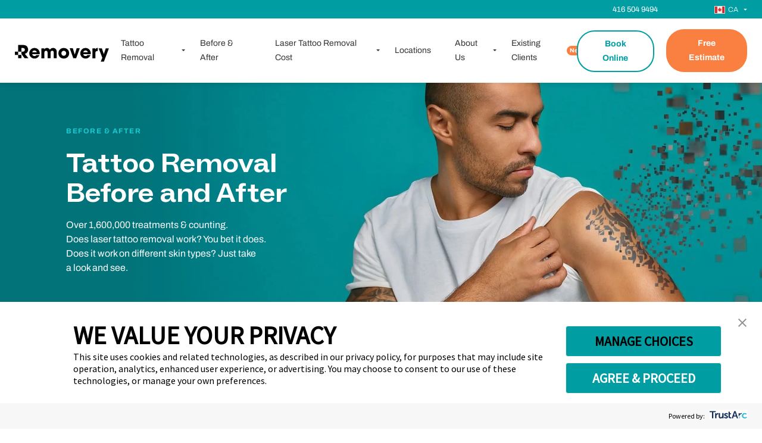

--- FILE ---
content_type: text/html; charset=UTF-8
request_url: https://removery.com/en-ca/tattoo-removal-results/before-after-gallery/
body_size: 16190
content:
<!DOCTYPE html>
<html lang="en-ca">

<head>
  <meta charset="UTF-8">
  <meta http-equiv="X-UA-Compatible" content="IE=edge">
  <meta name="viewport" content="width=device-width, initial-scale=1">
  <link rel="preload" as="script" href="/wp-content/themes/removery-2022/scripts/scripts.min.js?ver=100003">
  <link rel="icon" href="/favicon.ico" type="image/x-icon">
  <link rel="apple-touch-icon" href="/apple-touch-icon.png">
  <meta name='robots' content='index, follow, max-image-preview:large, max-snippet:-1, max-video-preview:-1' />
	<style>img:is([sizes="auto" i], [sizes^="auto," i]) { contain-intrinsic-size: 3000px 1500px }</style>
	
	<!-- This site is optimized with the Yoast SEO Premium plugin v25.6 (Yoast SEO v25.6) - https://yoast.com/wordpress/plugins/seo/ -->
	<title>Tattoo Removal Before and After Gallery | Removery</title>
	<meta name="description" content="Want to know what tattoo removal looks like before and after sessions? Check out Removery&#039;s before &amp; after images to see our laser tattoo removal process" />
	<link rel="canonical" href="https://removery.com/en-ca/tattoo-removal-results/before-after-gallery/" />
	<meta property="og:locale" content="en_US" />
	<meta property="og:type" content="article" />
	<meta property="og:title" content="Before and After" />
	<meta property="og:description" content="Want to know what tattoo removal looks like before and after sessions? Check out Removery&#039;s before &amp; after images to see our laser tattoo removal process" />
	<meta property="og:url" content="https://removery.com/en-ca/tattoo-removal-results/before-after-gallery/" />
	<meta property="og:site_name" content="Removery" />
	<meta property="article:publisher" content="https://www.facebook.com/removery" />
	<meta property="article:modified_time" content="2024-07-09T09:08:57+00:00" />
	<meta property="og:image" content="https://removery.com/wp-content/uploads/2023/08/Screenshot-2023-08-31-at-7.21.58-AM.png" />
	<meta property="og:image:width" content="470" />
	<meta property="og:image:height" content="296" />
	<meta property="og:image:type" content="image/png" />
	<meta name="twitter:card" content="summary_large_image" />
	<script type="application/ld+json" class="yoast-schema-graph">{"@context":"https://schema.org","@graph":[{"@type":"WebPage","@id":"https://removery.com/en-ca/tattoo-removal-results/before-after-gallery/","url":"https://removery.com/en-ca/tattoo-removal-results/before-after-gallery/","name":"Tattoo Removal Before and After Gallery | Removery","isPartOf":{"@id":"https://removery.com/en-ca/#website"},"datePublished":"2022-05-19T15:17:51+00:00","dateModified":"2024-07-09T09:08:57+00:00","description":"Want to know what tattoo removal looks like before and after sessions? Check out Removery's before & after images to see our laser tattoo removal process","breadcrumb":{"@id":"https://removery.com/en-ca/tattoo-removal-results/before-after-gallery/#breadcrumb"},"inLanguage":"en-ca","potentialAction":[{"@type":"ReadAction","target":["https://removery.com/en-ca/tattoo-removal-results/before-after-gallery/"]}]},{"@type":"BreadcrumbList","@id":"https://removery.com/en-ca/tattoo-removal-results/before-after-gallery/#breadcrumb","itemListElement":[{"@type":"ListItem","position":1,"name":"Home","item":"https://removery.com/en-ca/"},{"@type":"ListItem","position":2,"name":"Results","item":"https://removery.com/en-ca/tattoo-removal-results/"},{"@type":"ListItem","position":3,"name":"Before and After"}]},{"@type":"WebSite","@id":"https://removery.com/en-ca/#website","url":"https://removery.com/en-ca/","name":"Removery","description":"World&#039;s Tattoo Removal Experts","publisher":{"@id":"https://removery.com/en-ca/#organization"},"potentialAction":[{"@type":"SearchAction","target":{"@type":"EntryPoint","urlTemplate":"https://removery.com/en-ca/?s={search_term_string}"},"query-input":{"@type":"PropertyValueSpecification","valueRequired":true,"valueName":"search_term_string"}}],"inLanguage":"en-ca"},{"@type":"Organization","@id":"https://removery.com/en-ca/#organization","name":"Removery","url":"https://removery.com/en-ca/","logo":{"@type":"ImageObject","inLanguage":"en-ca","@id":"https://removery.com/en-ca/#/schema/logo/image/","url":"https://removery.com/wp-content/uploads/2023/08/REMOVERY_Icon_Teal_2000px_RGB-2.png","contentUrl":"https://removery.com/wp-content/uploads/2023/08/REMOVERY_Icon_Teal_2000px_RGB-2.png","width":2000,"height":1954,"caption":"Removery"},"image":{"@id":"https://removery.com/en-ca/#/schema/logo/image/"},"sameAs":["https://www.facebook.com/removery","http://instagram.com/removery","https://www.pinterest.com/removery/","https://www.youtube.com/channel/UCLs4eGd6NP7wVow-qPMR54w"]}]}</script>
	<!-- / Yoast SEO Premium plugin. -->


<link rel='dns-prefetch' href='//www.google.com' />
<style id='classic-theme-styles-inline-css' type='text/css'>
/*! This file is auto-generated */
.wp-block-button__link{color:#fff;background-color:#32373c;border-radius:9999px;box-shadow:none;text-decoration:none;padding:calc(.667em + 2px) calc(1.333em + 2px);font-size:1.125em}.wp-block-file__button{background:#32373c;color:#fff;text-decoration:none}
</style>
<style id='global-styles-inline-css' type='text/css'>
:root{--wp--preset--aspect-ratio--square: 1;--wp--preset--aspect-ratio--4-3: 4/3;--wp--preset--aspect-ratio--3-4: 3/4;--wp--preset--aspect-ratio--3-2: 3/2;--wp--preset--aspect-ratio--2-3: 2/3;--wp--preset--aspect-ratio--16-9: 16/9;--wp--preset--aspect-ratio--9-16: 9/16;--wp--preset--color--black: #000000;--wp--preset--color--cyan-bluish-gray: #abb8c3;--wp--preset--color--white: #ffffff;--wp--preset--color--pale-pink: #f78da7;--wp--preset--color--vivid-red: #cf2e2e;--wp--preset--color--luminous-vivid-orange: #ff6900;--wp--preset--color--luminous-vivid-amber: #fcb900;--wp--preset--color--light-green-cyan: #7bdcb5;--wp--preset--color--vivid-green-cyan: #00d084;--wp--preset--color--pale-cyan-blue: #8ed1fc;--wp--preset--color--vivid-cyan-blue: #0693e3;--wp--preset--color--vivid-purple: #9b51e0;--wp--preset--gradient--vivid-cyan-blue-to-vivid-purple: linear-gradient(135deg,rgba(6,147,227,1) 0%,rgb(155,81,224) 100%);--wp--preset--gradient--light-green-cyan-to-vivid-green-cyan: linear-gradient(135deg,rgb(122,220,180) 0%,rgb(0,208,130) 100%);--wp--preset--gradient--luminous-vivid-amber-to-luminous-vivid-orange: linear-gradient(135deg,rgba(252,185,0,1) 0%,rgba(255,105,0,1) 100%);--wp--preset--gradient--luminous-vivid-orange-to-vivid-red: linear-gradient(135deg,rgba(255,105,0,1) 0%,rgb(207,46,46) 100%);--wp--preset--gradient--very-light-gray-to-cyan-bluish-gray: linear-gradient(135deg,rgb(238,238,238) 0%,rgb(169,184,195) 100%);--wp--preset--gradient--cool-to-warm-spectrum: linear-gradient(135deg,rgb(74,234,220) 0%,rgb(151,120,209) 20%,rgb(207,42,186) 40%,rgb(238,44,130) 60%,rgb(251,105,98) 80%,rgb(254,248,76) 100%);--wp--preset--gradient--blush-light-purple: linear-gradient(135deg,rgb(255,206,236) 0%,rgb(152,150,240) 100%);--wp--preset--gradient--blush-bordeaux: linear-gradient(135deg,rgb(254,205,165) 0%,rgb(254,45,45) 50%,rgb(107,0,62) 100%);--wp--preset--gradient--luminous-dusk: linear-gradient(135deg,rgb(255,203,112) 0%,rgb(199,81,192) 50%,rgb(65,88,208) 100%);--wp--preset--gradient--pale-ocean: linear-gradient(135deg,rgb(255,245,203) 0%,rgb(182,227,212) 50%,rgb(51,167,181) 100%);--wp--preset--gradient--electric-grass: linear-gradient(135deg,rgb(202,248,128) 0%,rgb(113,206,126) 100%);--wp--preset--gradient--midnight: linear-gradient(135deg,rgb(2,3,129) 0%,rgb(40,116,252) 100%);--wp--preset--font-size--small: 13px;--wp--preset--font-size--medium: 20px;--wp--preset--font-size--large: 36px;--wp--preset--font-size--x-large: 42px;--wp--preset--spacing--20: 0.44rem;--wp--preset--spacing--30: 0.67rem;--wp--preset--spacing--40: 1rem;--wp--preset--spacing--50: 1.5rem;--wp--preset--spacing--60: 2.25rem;--wp--preset--spacing--70: 3.38rem;--wp--preset--spacing--80: 5.06rem;--wp--preset--shadow--natural: 6px 6px 9px rgba(0, 0, 0, 0.2);--wp--preset--shadow--deep: 12px 12px 50px rgba(0, 0, 0, 0.4);--wp--preset--shadow--sharp: 6px 6px 0px rgba(0, 0, 0, 0.2);--wp--preset--shadow--outlined: 6px 6px 0px -3px rgba(255, 255, 255, 1), 6px 6px rgba(0, 0, 0, 1);--wp--preset--shadow--crisp: 6px 6px 0px rgba(0, 0, 0, 1);}:where(.is-layout-flex){gap: 0.5em;}:where(.is-layout-grid){gap: 0.5em;}body .is-layout-flex{display: flex;}.is-layout-flex{flex-wrap: wrap;align-items: center;}.is-layout-flex > :is(*, div){margin: 0;}body .is-layout-grid{display: grid;}.is-layout-grid > :is(*, div){margin: 0;}:where(.wp-block-columns.is-layout-flex){gap: 2em;}:where(.wp-block-columns.is-layout-grid){gap: 2em;}:where(.wp-block-post-template.is-layout-flex){gap: 1.25em;}:where(.wp-block-post-template.is-layout-grid){gap: 1.25em;}.has-black-color{color: var(--wp--preset--color--black) !important;}.has-cyan-bluish-gray-color{color: var(--wp--preset--color--cyan-bluish-gray) !important;}.has-white-color{color: var(--wp--preset--color--white) !important;}.has-pale-pink-color{color: var(--wp--preset--color--pale-pink) !important;}.has-vivid-red-color{color: var(--wp--preset--color--vivid-red) !important;}.has-luminous-vivid-orange-color{color: var(--wp--preset--color--luminous-vivid-orange) !important;}.has-luminous-vivid-amber-color{color: var(--wp--preset--color--luminous-vivid-amber) !important;}.has-light-green-cyan-color{color: var(--wp--preset--color--light-green-cyan) !important;}.has-vivid-green-cyan-color{color: var(--wp--preset--color--vivid-green-cyan) !important;}.has-pale-cyan-blue-color{color: var(--wp--preset--color--pale-cyan-blue) !important;}.has-vivid-cyan-blue-color{color: var(--wp--preset--color--vivid-cyan-blue) !important;}.has-vivid-purple-color{color: var(--wp--preset--color--vivid-purple) !important;}.has-black-background-color{background-color: var(--wp--preset--color--black) !important;}.has-cyan-bluish-gray-background-color{background-color: var(--wp--preset--color--cyan-bluish-gray) !important;}.has-white-background-color{background-color: var(--wp--preset--color--white) !important;}.has-pale-pink-background-color{background-color: var(--wp--preset--color--pale-pink) !important;}.has-vivid-red-background-color{background-color: var(--wp--preset--color--vivid-red) !important;}.has-luminous-vivid-orange-background-color{background-color: var(--wp--preset--color--luminous-vivid-orange) !important;}.has-luminous-vivid-amber-background-color{background-color: var(--wp--preset--color--luminous-vivid-amber) !important;}.has-light-green-cyan-background-color{background-color: var(--wp--preset--color--light-green-cyan) !important;}.has-vivid-green-cyan-background-color{background-color: var(--wp--preset--color--vivid-green-cyan) !important;}.has-pale-cyan-blue-background-color{background-color: var(--wp--preset--color--pale-cyan-blue) !important;}.has-vivid-cyan-blue-background-color{background-color: var(--wp--preset--color--vivid-cyan-blue) !important;}.has-vivid-purple-background-color{background-color: var(--wp--preset--color--vivid-purple) !important;}.has-black-border-color{border-color: var(--wp--preset--color--black) !important;}.has-cyan-bluish-gray-border-color{border-color: var(--wp--preset--color--cyan-bluish-gray) !important;}.has-white-border-color{border-color: var(--wp--preset--color--white) !important;}.has-pale-pink-border-color{border-color: var(--wp--preset--color--pale-pink) !important;}.has-vivid-red-border-color{border-color: var(--wp--preset--color--vivid-red) !important;}.has-luminous-vivid-orange-border-color{border-color: var(--wp--preset--color--luminous-vivid-orange) !important;}.has-luminous-vivid-amber-border-color{border-color: var(--wp--preset--color--luminous-vivid-amber) !important;}.has-light-green-cyan-border-color{border-color: var(--wp--preset--color--light-green-cyan) !important;}.has-vivid-green-cyan-border-color{border-color: var(--wp--preset--color--vivid-green-cyan) !important;}.has-pale-cyan-blue-border-color{border-color: var(--wp--preset--color--pale-cyan-blue) !important;}.has-vivid-cyan-blue-border-color{border-color: var(--wp--preset--color--vivid-cyan-blue) !important;}.has-vivid-purple-border-color{border-color: var(--wp--preset--color--vivid-purple) !important;}.has-vivid-cyan-blue-to-vivid-purple-gradient-background{background: var(--wp--preset--gradient--vivid-cyan-blue-to-vivid-purple) !important;}.has-light-green-cyan-to-vivid-green-cyan-gradient-background{background: var(--wp--preset--gradient--light-green-cyan-to-vivid-green-cyan) !important;}.has-luminous-vivid-amber-to-luminous-vivid-orange-gradient-background{background: var(--wp--preset--gradient--luminous-vivid-amber-to-luminous-vivid-orange) !important;}.has-luminous-vivid-orange-to-vivid-red-gradient-background{background: var(--wp--preset--gradient--luminous-vivid-orange-to-vivid-red) !important;}.has-very-light-gray-to-cyan-bluish-gray-gradient-background{background: var(--wp--preset--gradient--very-light-gray-to-cyan-bluish-gray) !important;}.has-cool-to-warm-spectrum-gradient-background{background: var(--wp--preset--gradient--cool-to-warm-spectrum) !important;}.has-blush-light-purple-gradient-background{background: var(--wp--preset--gradient--blush-light-purple) !important;}.has-blush-bordeaux-gradient-background{background: var(--wp--preset--gradient--blush-bordeaux) !important;}.has-luminous-dusk-gradient-background{background: var(--wp--preset--gradient--luminous-dusk) !important;}.has-pale-ocean-gradient-background{background: var(--wp--preset--gradient--pale-ocean) !important;}.has-electric-grass-gradient-background{background: var(--wp--preset--gradient--electric-grass) !important;}.has-midnight-gradient-background{background: var(--wp--preset--gradient--midnight) !important;}.has-small-font-size{font-size: var(--wp--preset--font-size--small) !important;}.has-medium-font-size{font-size: var(--wp--preset--font-size--medium) !important;}.has-large-font-size{font-size: var(--wp--preset--font-size--large) !important;}.has-x-large-font-size{font-size: var(--wp--preset--font-size--x-large) !important;}
:where(.wp-block-post-template.is-layout-flex){gap: 1.25em;}:where(.wp-block-post-template.is-layout-grid){gap: 1.25em;}
:where(.wp-block-columns.is-layout-flex){gap: 2em;}:where(.wp-block-columns.is-layout-grid){gap: 2em;}
:root :where(.wp-block-pullquote){font-size: 1.5em;line-height: 1.6;}
</style>
<link rel='stylesheet' id='wpml-legacy-dropdown-0-css' href='https://removery.com/wp-content/plugins/sitepress-multilingual-cms/templates/language-switchers/legacy-dropdown/style.min.css?ver=1' type='text/css' media='all' />
<link rel='stylesheet' id='wpml-menu-item-0-css' href='https://removery.com/wp-content/plugins/sitepress-multilingual-cms/templates/language-switchers/menu-item/style.min.css?ver=1' type='text/css' media='all' />
<style id='wpml-menu-item-0-inline-css' type='text/css'>
.wpml-ls-statics-shortcode_actions { float:left; background: none; padding: 0.250rem 0; } .wpml-ls-legacy-dropdown { width: auto !important; } .wpml-ls-legacy-dropdown .wpml-ls-sub-menu { border: none; background-color: none; } .wpml-ls-legacy-dropdown .wpml-ls-sub-menu a { background-color: none; border: none; color: #fff; } .wpml-ls-legacy-dropdown .wpml-ls-sub-menu a:active { background-color: none; border: none; color: #fff; } .wpml-ls-legacy-dropdown .wpml-ls-sub-menu a:hover { background-color: none; border: none; color: #00abb2; } .wpml-ls-legacy-dropdown a.wpml-ls-item-toggle { background: none !important; color: #fff !important; } .wpml-ls-legacy-dropdown a.wpml-ls-item-toggle:hover { background: none; color: #00abb2; } .wpml-ls-legacy-dropdown a.wpml-ls-item-toggle:active { background: none; color: #fff !important; } .wpml-ls-legacy-dropdown a{ background-color: #122439; border: none; color: #fff; } .wpml-ls-legacy-dropdown a:hover{ background-color: #122439; border: none; color: #00abb2; }
</style>
<link rel='stylesheet' id='removery-style-css' href='https://removery.com/wp-content/themes/removery-2022/style.css?ver=1643114963' type='text/css' media='all' />
<script type="text/javascript" id="wpml-cookie-js-extra">
/* <![CDATA[ */
var wpml_cookies = {"wp-wpml_current_language":{"value":"en-ca","expires":1,"path":"\/"}};
var wpml_cookies = {"wp-wpml_current_language":{"value":"en-ca","expires":1,"path":"\/"}};
/* ]]> */
</script>
<script type="text/javascript" src="https://removery.com/wp-content/plugins/sitepress-multilingual-cms/res/js/cookies/language-cookie.js?ver=476000" id="wpml-cookie-js" defer="defer" data-wp-strategy="defer"></script>
<script type="text/javascript" src="https://removery.com/wp-content/plugins/sitepress-multilingual-cms/templates/language-switchers/legacy-dropdown/script.min.js?ver=1" id="wpml-legacy-dropdown-0-js"></script>
<script type="text/javascript" src="https://removery.com/wp-includes/js/jquery/jquery.min.js?ver=3.7.1" id="jquery-core-js"></script>
<script type="text/javascript" src="https://removery.com/wp-includes/js/jquery/jquery-migrate.min.js?ver=3.4.1" id="jquery-migrate-js"></script>
<script type="text/javascript" src="https://removery.com/wp-content/plugins/wp-review-slider-pro/public/js/wprs-combined.min.js?ver=12.5.2_1" id="wp-review-slider-pro_unslider_comb-min-js"></script>
<script type="text/javascript" id="wp-review-slider-pro_plublic-min-js-extra">
/* <![CDATA[ */
var wprevpublicjs_script_vars = {"wpfb_nonce":"19783332ad","wpfb_ajaxurl":"https:\/\/removery.com\/wp-admin\/admin-ajax.php","wprevpluginsurl":"https:\/\/removery.com\/wp-content\/plugins\/wp-review-slider-pro","page_id":"372997"};
/* ]]> */
</script>
<script type="text/javascript" src="https://removery.com/wp-content/plugins/wp-review-slider-pro/public/js/wprev-public.min.js?ver=12.5.2_1" id="wp-review-slider-pro_plublic-min-js"></script>
<link rel="https://api.w.org/" href="https://removery.com/en-ca/wp-json/" /><link rel="alternate" title="JSON" type="application/json" href="https://removery.com/en-ca/wp-json/wp/v2/pages/372997" /><link rel="EditURI" type="application/rsd+xml" title="RSD" href="https://removery.com/xmlrpc.php?rsd" />
<link rel="alternate" title="oEmbed (JSON)" type="application/json+oembed" href="https://removery.com/en-ca/wp-json/oembed/1.0/embed?url=https%3A%2F%2Fremovery.com%2Fen-ca%2Ftattoo-removal-results%2Fbefore-after-gallery%2F" />
<link rel="alternate" title="oEmbed (XML)" type="text/xml+oembed" href="https://removery.com/en-ca/wp-json/oembed/1.0/embed?url=https%3A%2F%2Fremovery.com%2Fen-ca%2Ftattoo-removal-results%2Fbefore-after-gallery%2F&#038;format=xml" />
<meta name="generator" content="WPML ver:4.7.6 stt:66,67,1,2;" />
  <link rel="preload" href="https://removery.com/wp-content/themes/removery-2022/fonts/ABCSocialExtended-Bold.woff2" as="font" type="font/woff2" crossorigin>
  <link rel="preload" href="https://removery.com/wp-content/themes/removery-2022/fonts/k3kPo8UDI-1M0wlSV9XAw6lQkqWY8Q82sLydOxI.woff2" as="font" type="font/woff2" crossorigin>
  <link rel="preload" href="https://removery.com/wp-content/themes/removery-2022/fonts/k3kPo8UDI-1M0wlSV9XAw6lQkqWY8Q82sLyTOxK-vA.woff2" as="font" type="font/woff2" crossorigin>
<link rel="icon" href="https://removery.com/wp-content/uploads/2022/12/cropped-cropped-android-chrome-512x512-1-32x32.png" sizes="32x32" />
<link rel="icon" href="https://removery.com/wp-content/uploads/2022/12/cropped-cropped-android-chrome-512x512-1-192x192.png" sizes="192x192" />
<link rel="apple-touch-icon" href="https://removery.com/wp-content/uploads/2022/12/cropped-cropped-android-chrome-512x512-1-180x180.png" />
<meta name="msapplication-TileImage" content="https://removery.com/wp-content/uploads/2022/12/cropped-cropped-android-chrome-512x512-1-270x270.png" />
		<style type="text/css" id="wp-custom-css">
			.remove-width {
	height: 100%;
    margin: 0;
    min-height: 100vh;
}
.estimate-form-hp.remove-width::before {
    height: 100%;
}

.gform-field-label.gform-field-label--type-inline.gfield_consent_label {
	font-size: 13px;
	line-height: 1.2;
}		</style>
		  <!-- Google Tag Manager -->
  <script>
    (function(w, d, s, l, i) {
      w[l] = w[l] || [];
      w[l].push({
        'gtm.start': new Date().getTime(),
        event: 'gtm.js'
      });
      var f = d.getElementsByTagName(s)[0],
        j = d.createElement(s),
        dl = l != 'dataLayer' ? '&l=' + l : '';
      j.async = true;
      j.src =
        'https://www.googletagmanager.com/gtm.js?id=' + i + dl;
      f.parentNode.insertBefore(j, f);
    })(window, document, 'script', 'dataLayer', 'GTM-NMFBHKW');
  </script>
  <!-- End Google Tag Manager -->
  <script>
    (function() {
      const scriptUrl = '/wp-content/themes/removery-2022/scripts/scripts.min.js?ver=100003';

      function appendScript() {
        const script = document.createElement('script');
        script.src = scriptUrl;
        script.async = false;
        document.head.appendChild(script);
      }

      function waitForjQuery() {
        if (window.jQuery) {
          jQuery(document).ready(appendScript);
        } else {
          setTimeout(waitForjQuery, 50);
        }
      }

      waitForjQuery();
    })();
  </script>
</head>

<body data-rsssl=1> 
    <script> jQuery(document).ready(function($) {
    var fname = lname = phone = email = zipcode = "";
   
    $(document).on("click", "#gform_submit_button_45, #gform_submit_button_49, #gform_submit_button_55, #gform_submit_button_50, #gform_submit_button_12, #gform_submit_button_20, #gform_submit_button_46, #gform_submit_button_42, #gform_submit_button_21, #gform_submit_button_39, #gform_submit_button_24", function() {
      let formId = $(this).attr('id').match(/\d+/)[0];
      fname = $('#gform_'+formId+' input[name="input_1.3"]').val();
      lname = $('#gform_'+formId+' input[name="input_1.6"]').val();
      email = $('#gform_'+formId+' input[name="input_2"]').val();
      phone = $('#gform_'+formId+' input[name="input_3"]').val();
      if(formId == 46) {
        zipcode = $('#gform_'+formId+' input[name="input_29.5"]').val();
      } else {
        zipcode = $('#gform_'+formId+' input[name="input_4.5"]').val();
      } 
    })
    
    $(document).on("gform_confirmation_loaded", function(event, formId) {
      let lang = "en-ca";
      let country = "";
      switch (lang) {
        case "en-ca":
          country = "CA";
          break;
        case "au":
          country = "AU";
          break;
        case "es":
          country = "ES";
          break;
      
        default:
          country = "US";
          break;
      }
      if (window.google_tag_manager) {
        window.dataLayer = window.dataLayer || [];
        window.dataLayer.push({
          'event': 'formSubmit_'+country+'_'+formId,
          'formId': formId,
          'fname': fname,
          'lname': lname,
          'phone': phone,
          'email': email,
          'zipcode': zipcode
        });
      }
    });
  }); </script>

  <div id="consent-banner"></div>

  
  <!-- Google Tag Manager (noscript) -->
  <noscript><iframe src="https://www.googletagmanager.com/ns.html?id=GTM-NMFBHKW" height="0" width="0" style="display:none;visibility:hidden"></iframe></noscript>
  <!-- End Google Tag Manager (noscript) -->

  
  <header class="site-header js-site-header">
              <div class="row cta-banner d-lg-none">
        <div class="col-6 text-center py-3 cta-banner-phone">
          <a href="tel:416-504-9494"><img src="https://removery.com/wp-content/themes/removery-2022/images/icons/icon-phone.svg" width="16" height="16" alt="phone icon">416-504-9494</a>
        </div>
        <div class="col-6 py-3 cta-banner-free-consult">
          <a href="https://removery.com/en-ca/online-booking/?book_online=true&#038;banner=true" target="_self" class="d-flex align-items-center justify-content-center"><i class="calendar-icon-white d-block mr-2"></i>FREE CONSULT</a>
        </div>
      </div>
    
    <a class="skip-link sr-only" href="#content">Skip to Content</a>
    <div class="site-header__top site-header__and-banner d-none d-lg-block">
      <div class="site-header__top-container">
        <div class="site-header__top-item site-header__phone-container">
          <a href="tel:416 504 9494" class="site-header__phone">416 504 9494</a>
        </div>
        <div class="site-header__top-item site-header__language-switcher">
          
<div
	 class="wpml-ls-statics-shortcode_actions wpml-ls wpml-ls-legacy-dropdown js-wpml-ls-legacy-dropdown">
	<ul>

		<li tabindex="0" class="wpml-ls-slot-shortcode_actions wpml-ls-item wpml-ls-item-en-ca wpml-ls-current-language wpml-ls-item-legacy-dropdown">
			<a href="#" class="js-wpml-ls-item-toggle wpml-ls-item-toggle">
                                                    <img
            class="wpml-ls-flag"
            src="https://removery.com/wp-content/uploads/flags/en-ca.png"
            alt=""
            width=18
            height=12
    /><span class="wpml-ls-native">CA</span></a>

			<ul class="wpml-ls-sub-menu">
				
					<li class="wpml-ls-slot-shortcode_actions wpml-ls-item wpml-ls-item-en wpml-ls-first-item">
						<a href="https://removery.com/tattoo-removal-results/before-after-gallery/" class="wpml-ls-link">
                                                                <img
            class="wpml-ls-flag"
            src="https://removery.com/wp-content/uploads/flags/en_18x12.png"
            alt=""
            width=18
            height=12
    /><span class="wpml-ls-display">USA – English</span></a>
					</li>

				
					<li class="wpml-ls-slot-shortcode_actions wpml-ls-item wpml-ls-item-au">
						<a href="https://removery.com/au/tattoo-removal-results/before-after-gallery/" class="wpml-ls-link">
                                                                <img
            class="wpml-ls-flag"
            src="https://removery.com/wp-content/uploads/flags/Australia-Flag-PNG.png"
            alt=""
            width=18
            height=12
    /><span class="wpml-ls-display">AU</span></a>
					</li>

				
					<li class="wpml-ls-slot-shortcode_actions wpml-ls-item wpml-ls-item-es wpml-ls-last-item">
						<a href="https://removery.com/es/tattoo-removal-results/before-after-gallery/" class="wpml-ls-link">
                                                                <img
            class="wpml-ls-flag"
            src="https://removery.com/wp-content/uploads/flags/en_18x12.png"
            alt=""
            width=18
            height=12
    /><span class="wpml-ls-display">USA – Español</span></a>
					</li>

							</ul>

		</li>

	</ul>
</div>
        </div>
      </div>
    </div>
    
<div
	 class="wpml-ls-statics-shortcode_actions wpml-ls wpml-ls-legacy-dropdown js-wpml-ls-legacy-dropdown">
	<ul>

		<li tabindex="0" class="wpml-ls-slot-shortcode_actions wpml-ls-item wpml-ls-item-en-ca wpml-ls-current-language wpml-ls-item-legacy-dropdown">
			<a href="#" class="js-wpml-ls-item-toggle wpml-ls-item-toggle">
                                                    <img
            class="wpml-ls-flag"
            src="https://removery.com/wp-content/uploads/flags/en-ca.png"
            alt=""
            width=18
            height=12
    /><span class="wpml-ls-native">CA</span></a>

			<ul class="wpml-ls-sub-menu">
				
					<li class="wpml-ls-slot-shortcode_actions wpml-ls-item wpml-ls-item-en wpml-ls-first-item">
						<a href="https://removery.com/tattoo-removal-results/before-after-gallery/" class="wpml-ls-link">
                                                                <img
            class="wpml-ls-flag"
            src="https://removery.com/wp-content/uploads/flags/en_18x12.png"
            alt=""
            width=18
            height=12
    /><span class="wpml-ls-display">USA – English</span></a>
					</li>

				
					<li class="wpml-ls-slot-shortcode_actions wpml-ls-item wpml-ls-item-au">
						<a href="https://removery.com/au/tattoo-removal-results/before-after-gallery/" class="wpml-ls-link">
                                                                <img
            class="wpml-ls-flag"
            src="https://removery.com/wp-content/uploads/flags/Australia-Flag-PNG.png"
            alt=""
            width=18
            height=12
    /><span class="wpml-ls-display">AU</span></a>
					</li>

				
					<li class="wpml-ls-slot-shortcode_actions wpml-ls-item wpml-ls-item-es wpml-ls-last-item">
						<a href="https://removery.com/es/tattoo-removal-results/before-after-gallery/" class="wpml-ls-link">
                                                                <img
            class="wpml-ls-flag"
            src="https://removery.com/wp-content/uploads/flags/en_18x12.png"
            alt=""
            width=18
            height=12
    /><span class="wpml-ls-display">USA – Español</span></a>
					</li>

							</ul>

		</li>

	</ul>
</div>
    <nav class="navigation js-navigation">
      
      <div class="site-header__logo">
          <a href="/en-ca/" class="site-header__logo-link" aria-label="home link">
            <svg class="site-header__logo-logo site-header__logo-logo--long" id="Layer_1" data-name="Layer 1" xmlns="http://www.w3.org/2000/svg" width="163.92" height="29.09" viewBox="0 0 394.7 69.9" xml:space="preserve" class="logo">
              <path id="Removery_Logo" data-name="Removery Logo" style="fill:#000;" d="M55.5,19.3c0-5.8-2.3-11.6-6.9-15.3c-4.8-3.9-11.3-4-17.2-4H13.7v28.1H0v13.7h13.7V28.1h13.7V12.5h5.2
              c4.9,0,9.2,2,9.2,7.6c0,5.7-4,8-9.4,8h-5.1v9.8l13.1,17.6h16.3L41.6,36.9C50.4,35.4,55.5,27.9,55.5,19.3z M82.2,12.5
              c-12.3,0-22,10.4-22,22.5c0,12.2,10,22.2,22.2,22.2c9.4,0,16.9-6.1,20.5-14.5H90.1c-2,2.6-4.2,3.9-7.6,3.9c-4.9,0-9.1-2.9-9.8-7.9
              h31.4c0.2-1.1,0.3-2.2,0.3-3.3C104.4,22.8,95.1,12.5,82.2,12.5z M72.8,30.3c1-4.5,5-7.2,9.5-7.2c4.5,0,8.5,2.6,9.5,7.2H72.8z
              M381.4,14l-8,24.3h-0.2L364.9,14h-13.4L367,53.8l-6.7,16.1h13.3l21-55.9H381.4z M27.4,55.4V41.8H13.7v13.7H27.4z M160.2,12.5
              c-5.7,0-10.3,2.7-13.3,7.5c-2.6-4.8-6.7-7.5-12.1-7.5c-4.8,0-9.1,1.6-11.6,5.9h-0.2V14h-11.7v42h12.5V33.6c0-4.9,1.3-9.3,7.1-9.3
              c5.3,0,6.3,4.5,6.3,8.8v22.8h12.5V33c0-4.8,1.4-8.7,7-8.7c5.8,0,6.4,4.7,6.4,9.3v22.3h12.5V33c0-6.4,0.2-11.4-4.5-16.3
              C168.3,13.8,164.3,12.5,160.2,12.5z M251.3,40.1h-0.2l-8-26.2h-13l15,42h12l15.1-42h-13L251.3,40.1z M205.2,12.6
              c-12.8,0-22.6,9.4-22.6,22.3c0,12.8,9.8,22.3,22.6,22.3c12.8,0,22.6-9.4,22.6-22.3C227.8,22.1,218.1,12.6,205.2,12.6z M205.2,45.5
              c-5.8,0-10.1-4.9-10.1-10.6c0-5.7,4.2-10.6,10.1-10.6c5.8,0,10.1,4.9,10.1,10.6C215.3,40.6,211,45.5,205.2,45.5z M296.4,12.5
              c-12.3,0-22,10.4-22,22.5c0,12.2,10,22.2,22.2,22.2c9.4,0,16.9-6.1,20.5-14.5h-12.8c-2,2.6-4.2,3.9-7.6,3.9
              c-4.9,0-9.1-2.9-9.8-7.9h31.4c0.2-1.1,0.3-2.2,0.3-3.3C318.5,22.8,309.2,12.5,296.4,12.5z M286.9,30.3c1-4.5,5-7.2,9.5-7.2
              c4.5,0,8.5,2.6,9.5,7.2H286.9z M337.3,18.4h-0.2V14h-11.8v42h12.5V32.9c0-6.5,4.4-7.6,9.9-7.7V12.5
              C343,12.5,339.5,14.1,337.3,18.4z"/>
            </svg>

            <svg class="site-header__logo-logo site-header__logo-logo--short" id="Layer_short" data-name="Layer 1" xmlns="http://www.w3.org/2000/svg" width="23.76" height="29.09" viewBox="0 0 86.2 106.9" xml:space="preserve">
              <path id="Removery_Logo" data-name="Removery Logo" style="fill:#000;" d="M41.6,84.2V63.4H20.8v20.8H41.6z M63.1,56c13.4-2.2,21.1-13.7,21.1-26.7c0-8.8-3.4-17.6-10.4-23.2
              C66.5,0.2,56.6,0,47.6,0H20.8v42.6H0v20.8h20.8V42.6h20.8V19.1h7.9c7.5,0,14,3.1,14,11.5c0,8.7-6.1,12.2-14.2,12.2h-7.7v14.8
              l19.9,26.7h24.8L63.1,56z"/>
            </svg>
          </a>
        </div>
        <div class="site-header__mobile">
            <div class="d-lg-none">
              
            </div><a href="#" class="navigation__mobile-toggle js-navigation__toggle">
              <span class="sr-only">Toggle Navigation</span>
              <div class="hamburger">
                <div class="hamburger__inner"></div>
              </div>
            </a>
          </div>
          <div class="navigation_container--mobile"><ul class="navigation__level navigation__level--1 js-navigation__level navigation__container js-navigation__container"><li class='navigation__item js-navigation__item'><a href='#' class='navigation__link js-navigation__next '>Tattoo Removal</a><div class='navigation__level navigation__level--2 js-navigation__level'><ul class='navigation__level navigation__level--child'><li class='navigation__item js-navigation__item '><a class="navigation__link js-navigation__next" href="https://removery.com/en-ca/tattoo-removal/">What is Tattoo Removal</a></li>
<li class='navigation__item js-navigation__item '><a class="navigation__link js-navigation__next" href="https://removery.com/en-ca/tattoo-removal/how-tattoo-removal-works/">How Laser Tattoo Removal Works</a></li>
<li class='navigation__item js-navigation__item '><a class="navigation__link js-navigation__next" href="https://removery.com/en-ca/tattoo-removal/laser-tattoo-removal-facts/">Laser Tattoo Removal Facts</a></li>
<li class='navigation__item js-navigation__item '><a class="navigation__link js-navigation__next" href="https://removery.com/en-ca/tattoo-removal/aftercare/">Tattoo Removal Aftercare</a></li>
</ul>
</li>
<li class='navigation__item js-navigation__item'><a href='https://removery.com/en-ca/tattoo-removal-results/before-after-gallery/' class=' navigation__link navigation__link--no-dropdown'>Before & After</a></li>
<li class='navigation__item js-navigation__item'><a href='#' class='navigation__link js-navigation__next '>Laser Tattoo Removal Cost</a><div class='navigation__level navigation__level--2 js-navigation__level'><ul class='navigation__level navigation__level--child'><li class='navigation__item js-navigation__item '><a class="navigation__link js-navigation__next" href="https://removery.com/en-ca/laser-tattoo-removal-cost-guide/">Tattoo Removal Cost Guide</a></li>
<li class='navigation__item js-navigation__item '><a class="navigation__link js-navigation__next" href="https://removery.com/en-ca/laser-tattoo-removal-cost-guide/complete-removal-package/">Complete Tattoo Removal Package</a></li>
<li class='navigation__item js-navigation__item '><a class="navigation__link js-navigation__next" href="https://removery.com/en-ca/tattoo-removal/fading-for-tattoo-cover-up/">Tattoo Fading for a Cover Up</a></li>
<li class='navigation__item js-navigation__item '><a class="navigation__link js-navigation__next" href="https://removery.com/en-ca/services/eyebrow-and-cosmetic-tattoo-removal/">Eyebrow &#038; Cosmetic Tattoo Removal</a></li>
</ul>
</li>
<li class='navigation__item js-navigation__item'><a href='https://removery.com/en-ca/tattoo-removal/locations/' class=' navigation__link navigation__link--no-dropdown'>Locations</a></li>
<li class='navigation__item js-navigation__item'><a href='#' class='navigation__link js-navigation__next '>About Us</a><div class='navigation__level navigation__level--2 js-navigation__level'><ul class='navigation__level navigation__level--child'><li class='navigation__item js-navigation__item '><a class="navigation__link js-navigation__next" href="https://removery.com/en-ca/blog/">Removery Blog</a></li>
<li class='navigation__item js-navigation__item '><a class="navigation__link js-navigation__next" href="https://removery.com/en-ca/services/ink-nitiative/">INK-nitiative</a></li>
<li class='navigation__item js-navigation__item '><a class="navigation__link js-navigation__next" href="https://removery.com/en-ca/tattoo-removal/free-removal-of-radiation-tattoo/">Radiation Tattoo Removal</a></li>
</ul>
</li>
<li class='navigation__item js-navigation__item'><a href='https://removery.com/en-ca/for-clients/' class='new-item navigation__link navigation__link--no-dropdown'>Existing Clients</a></li>
<li class='navigation__item js-navigation__item'><a href='#' class='navigation__link js-navigation__next d-none jwt-account'>My Account</a><div class='navigation__level navigation__level--2 js-navigation__level'><ul class='navigation__level navigation__level--child'><li class='navigation__item js-navigation__item '><a class="navigation__link js-navigation__next" href="https://removery.com/en-ca/my-account/">My Account</a></li>
<li class='navigation__item js-navigation__item '><a class="navigation__link js-navigation__next excluded-from-rewrite logout" href="#logout">Log Out</a></li>
</ul>
</li>
</ul></div>
      <div class="site-header__utils"><div class="site-header__cta">
          <a href="/en-ca/online-booking/?book_online=true" class="button button--secondary button--header-secondary">Book Online</a>
        </div>
        <div class="site-header__cta">
          <a href="/en-ca/online-booking/" class="button button--header js-navigation__button">Free Estimate</a>
        </div>
    </div>    </nav>
  </header>

  <div id="content">
<section id="" class="light--copy hero component ">
      <div class="hero__background" style="background-image: url(https://removery.com/wp-content/uploads/2023/11/hero-removery-tall-1.webp);"></div>
  
  <div class="container">
    <div class="row">
      <div class="col-12 col-lg-5 col-xl-6">
        <div class="hero__content">
          <p class="hero__eyebrow">BEFORE & AFTER</p>
          <h1 class="hero__heading">Tattoo Removal Before and After</h1>
          <div class="hero__text"><p>Over 1,600,000 treatments &amp; counting.</p>
<p>Does laser tattoo removal work? You bet it does.<br />
Does it work on different skin types? Just take<br />
a look and see.</p>
</div>
        </div>
      </div>
    </div>
  </div>
</section>

<div class="gallery gallery--before-after js-gallery">
  <div class="gallery__overlay"></div>

  <div class="js-filterable">
    <div class="container">
      <div class="row">
        <div class="col-12">
            <h4 class="gallery__subtitle text-center">See some of our amazing results</h4>
        </div>
      </div>
    </div>

    <div class="container">
      <div class="row align-items-start">
        <div class="col-12 col-lg-2 d-none d-lg-block gallery__filters-main-container">
          <!-- Filters -->
          <div class="gallery__filters js-gallery__filters">
            <div class="gallery__filters-container-2">
              <form class="gallery__filters-form">
                <div class="gallery__filters-header">
                  <div class="gallery__filters-actions text-right text-lg-left pb-4">
                    <button class="button button--tertiary mb-3 js-filterable__clearBA gallery__filters-button">Clear All</button>
                    <!-- <button class="button js-filterable__updateBA gallery__filters-button">Apply Filters</button> -->
                  </div>
                </div>

                
                <!-- Display all locations available - 'skin' is the name given to the tattoo skin taxonomy -->
                <div class="gallery__filters-inner">
                  <div class="gallery__filters-item">
                    <div class="form__item js-filterable__checkbox-group" data-filterable-key="skin">
                      <label class="form__label gallery__filters-label">Skin Tone</label>
                       
                        <label class="checkbox gallery__filters-checkbox">
                          <input class="checkbox__input js-filterable__checkbox" name="light" type="checkbox" required>
                          <div class="checkbox__box checkbox__box--basic">
                            <div class="checkbox__icon">
                              <svg xmlns="http://www.w3.org/2000/svg" viewBox="0 0 12 8" width="12" height="8">
                                <title>Checkmark</title>
                                <path fill="#009da3" d="M4,8.3c-0.2,0-0.4-0.1-0.5-0.2L0.2,4.9c-0.3-0.3-0.3-0.8,0-1.1c0.3-0.3,0.8-0.3,1.1,0L4,6.5l6.4-6.3c0.3-0.3,0.8-0.3,1.1,0c0.3,0.3,0.3,0.8,0,1.1L4.5,8.1C4.4,8.2,4.2,8.3,4,8.3z"></path>
                              </svg>     
                            </div>
                          </div>
                          <span class="checkbox__label">Light</span>
                        </label>
                       
                        <label class="checkbox gallery__filters-checkbox">
                          <input class="checkbox__input js-filterable__checkbox" name="medium" type="checkbox" required>
                          <div class="checkbox__box checkbox__box--basic">
                            <div class="checkbox__icon">
                              <svg xmlns="http://www.w3.org/2000/svg" viewBox="0 0 12 8" width="12" height="8">
                                <title>Checkmark</title>
                                <path fill="#009da3" d="M4,8.3c-0.2,0-0.4-0.1-0.5-0.2L0.2,4.9c-0.3-0.3-0.3-0.8,0-1.1c0.3-0.3,0.8-0.3,1.1,0L4,6.5l6.4-6.3c0.3-0.3,0.8-0.3,1.1,0c0.3,0.3,0.3,0.8,0,1.1L4.5,8.1C4.4,8.2,4.2,8.3,4,8.3z"></path>
                              </svg>     
                            </div>
                          </div>
                          <span class="checkbox__label">Medium</span>
                        </label>
                       
                        <label class="checkbox gallery__filters-checkbox">
                          <input class="checkbox__input js-filterable__checkbox" name="dark" type="checkbox" required>
                          <div class="checkbox__box checkbox__box--basic">
                            <div class="checkbox__icon">
                              <svg xmlns="http://www.w3.org/2000/svg" viewBox="0 0 12 8" width="12" height="8">
                                <title>Checkmark</title>
                                <path fill="#009da3" d="M4,8.3c-0.2,0-0.4-0.1-0.5-0.2L0.2,4.9c-0.3-0.3-0.3-0.8,0-1.1c0.3-0.3,0.8-0.3,1.1,0L4,6.5l6.4-6.3c0.3-0.3,0.8-0.3,1.1,0c0.3,0.3,0.3,0.8,0,1.1L4.5,8.1C4.4,8.2,4.2,8.3,4,8.3z"></path>
                              </svg>     
                            </div>
                          </div>
                          <span class="checkbox__label">Dark</span>
                        </label>
                                          </div>
                  </div>

                  <!-- Display all locations available - 'spot' is the name given to the tattoo size taxonomy -->
                  <div class="gallery__filters-item">
                    <div class="form__item js-filterable__checkbox-group" data-filterable-key="spot">
                    <label class="form__label gallery__filters-label">Tattoo Size</label>
                                          <!-- <label class="checkbox gallery__filters-checkbox">
                        <input class="checkbox__input js-filterable__checkbox" name="" type="checkbox" required>
                        <div class="checkbox__box checkbox__box--basic">
                          <div class="checkbox__icon">
                            <svg xmlns="http://www.w3.org/2000/svg" viewBox="0 0 12 8" width="12" height="8">
                              <title>Checkmark</title>
                              <path fill="#009da3" d="M4,8.3c-0.2,0-0.4-0.1-0.5-0.2L0.2,4.9c-0.3-0.3-0.3-0.8,0-1.1c0.3-0.3,0.8-0.3,1.1,0L4,6.5l6.4-6.3c0.3-0.3,0.8-0.3,1.1,0c0.3,0.3,0.3,0.8,0,1.1L4.5,8.1C4.4,8.2,4.2,8.3,4,8.3z"/>
                            </svg>      
                          </div>
                        </div>
                        <span class="checkbox__label"></span>
                      </label> -->
                                          <!-- <label class="checkbox gallery__filters-checkbox">
                        <input class="checkbox__input js-filterable__checkbox" name="" type="checkbox" required>
                        <div class="checkbox__box checkbox__box--basic">
                          <div class="checkbox__icon">
                            <svg xmlns="http://www.w3.org/2000/svg" viewBox="0 0 12 8" width="12" height="8">
                              <title>Checkmark</title>
                              <path fill="#009da3" d="M4,8.3c-0.2,0-0.4-0.1-0.5-0.2L0.2,4.9c-0.3-0.3-0.3-0.8,0-1.1c0.3-0.3,0.8-0.3,1.1,0L4,6.5l6.4-6.3c0.3-0.3,0.8-0.3,1.1,0c0.3,0.3,0.3,0.8,0,1.1L4.5,8.1C4.4,8.2,4.2,8.3,4,8.3z"/>
                            </svg>      
                          </div>
                        </div>
                        <span class="checkbox__label"></span>
                      </label> -->
                                          <!-- <label class="checkbox gallery__filters-checkbox">
                        <input class="checkbox__input js-filterable__checkbox" name="" type="checkbox" required>
                        <div class="checkbox__box checkbox__box--basic">
                          <div class="checkbox__icon">
                            <svg xmlns="http://www.w3.org/2000/svg" viewBox="0 0 12 8" width="12" height="8">
                              <title>Checkmark</title>
                              <path fill="#009da3" d="M4,8.3c-0.2,0-0.4-0.1-0.5-0.2L0.2,4.9c-0.3-0.3-0.3-0.8,0-1.1c0.3-0.3,0.8-0.3,1.1,0L4,6.5l6.4-6.3c0.3-0.3,0.8-0.3,1.1,0c0.3,0.3,0.3,0.8,0,1.1L4.5,8.1C4.4,8.2,4.2,8.3,4,8.3z"/>
                            </svg>      
                          </div>
                        </div>
                        <span class="checkbox__label"></span>
                      </label> -->
                                          <!-- <label class="checkbox gallery__filters-checkbox">
                        <input class="checkbox__input js-filterable__checkbox" name="" type="checkbox" required>
                        <div class="checkbox__box checkbox__box--basic">
                          <div class="checkbox__icon">
                            <svg xmlns="http://www.w3.org/2000/svg" viewBox="0 0 12 8" width="12" height="8">
                              <title>Checkmark</title>
                              <path fill="#009da3" d="M4,8.3c-0.2,0-0.4-0.1-0.5-0.2L0.2,4.9c-0.3-0.3-0.3-0.8,0-1.1c0.3-0.3,0.8-0.3,1.1,0L4,6.5l6.4-6.3c0.3-0.3,0.8-0.3,1.1,0c0.3,0.3,0.3,0.8,0,1.1L4.5,8.1C4.4,8.2,4.2,8.3,4,8.3z"/>
                            </svg>      
                          </div>
                        </div>
                        <span class="checkbox__label"></span>
                      </label> -->
                                          <!-- <label class="checkbox gallery__filters-checkbox">
                        <input class="checkbox__input js-filterable__checkbox" name="" type="checkbox" required>
                        <div class="checkbox__box checkbox__box--basic">
                          <div class="checkbox__icon">
                            <svg xmlns="http://www.w3.org/2000/svg" viewBox="0 0 12 8" width="12" height="8">
                              <title>Checkmark</title>
                              <path fill="#009da3" d="M4,8.3c-0.2,0-0.4-0.1-0.5-0.2L0.2,4.9c-0.3-0.3-0.3-0.8,0-1.1c0.3-0.3,0.8-0.3,1.1,0L4,6.5l6.4-6.3c0.3-0.3,0.8-0.3,1.1,0c0.3,0.3,0.3,0.8,0,1.1L4.5,8.1C4.4,8.2,4.2,8.3,4,8.3z"/>
                            </svg>      
                          </div>
                        </div>
                        <span class="checkbox__label"></span>
                      </label> -->
                                          <!-- <label class="checkbox gallery__filters-checkbox">
                        <input class="checkbox__input js-filterable__checkbox" name="" type="checkbox" required>
                        <div class="checkbox__box checkbox__box--basic">
                          <div class="checkbox__icon">
                            <svg xmlns="http://www.w3.org/2000/svg" viewBox="0 0 12 8" width="12" height="8">
                              <title>Checkmark</title>
                              <path fill="#009da3" d="M4,8.3c-0.2,0-0.4-0.1-0.5-0.2L0.2,4.9c-0.3-0.3-0.3-0.8,0-1.1c0.3-0.3,0.8-0.3,1.1,0L4,6.5l6.4-6.3c0.3-0.3,0.8-0.3,1.1,0c0.3,0.3,0.3,0.8,0,1.1L4.5,8.1C4.4,8.2,4.2,8.3,4,8.3z"/>
                            </svg>      
                          </div>
                        </div>
                        <span class="checkbox__label"></span>
                      </label> -->
                                          <!-- <label class="checkbox gallery__filters-checkbox">
                        <input class="checkbox__input js-filterable__checkbox" name="" type="checkbox" required>
                        <div class="checkbox__box checkbox__box--basic">
                          <div class="checkbox__icon">
                            <svg xmlns="http://www.w3.org/2000/svg" viewBox="0 0 12 8" width="12" height="8">
                              <title>Checkmark</title>
                              <path fill="#009da3" d="M4,8.3c-0.2,0-0.4-0.1-0.5-0.2L0.2,4.9c-0.3-0.3-0.3-0.8,0-1.1c0.3-0.3,0.8-0.3,1.1,0L4,6.5l6.4-6.3c0.3-0.3,0.8-0.3,1.1,0c0.3,0.3,0.3,0.8,0,1.1L4.5,8.1C4.4,8.2,4.2,8.3,4,8.3z"/>
                            </svg>      
                          </div>
                        </div>
                        <span class="checkbox__label"></span>
                      </label> -->
                                          <!-- <label class="checkbox gallery__filters-checkbox">
                        <input class="checkbox__input js-filterable__checkbox" name="" type="checkbox" required>
                        <div class="checkbox__box checkbox__box--basic">
                          <div class="checkbox__icon">
                            <svg xmlns="http://www.w3.org/2000/svg" viewBox="0 0 12 8" width="12" height="8">
                              <title>Checkmark</title>
                              <path fill="#009da3" d="M4,8.3c-0.2,0-0.4-0.1-0.5-0.2L0.2,4.9c-0.3-0.3-0.3-0.8,0-1.1c0.3-0.3,0.8-0.3,1.1,0L4,6.5l6.4-6.3c0.3-0.3,0.8-0.3,1.1,0c0.3,0.3,0.3,0.8,0,1.1L4.5,8.1C4.4,8.2,4.2,8.3,4,8.3z"/>
                            </svg>      
                          </div>
                        </div>
                        <span class="checkbox__label"></span>
                      </label> -->
                                          <!-- <label class="checkbox gallery__filters-checkbox">
                        <input class="checkbox__input js-filterable__checkbox" name="" type="checkbox" required>
                        <div class="checkbox__box checkbox__box--basic">
                          <div class="checkbox__icon">
                            <svg xmlns="http://www.w3.org/2000/svg" viewBox="0 0 12 8" width="12" height="8">
                              <title>Checkmark</title>
                              <path fill="#009da3" d="M4,8.3c-0.2,0-0.4-0.1-0.5-0.2L0.2,4.9c-0.3-0.3-0.3-0.8,0-1.1c0.3-0.3,0.8-0.3,1.1,0L4,6.5l6.4-6.3c0.3-0.3,0.8-0.3,1.1,0c0.3,0.3,0.3,0.8,0,1.1L4.5,8.1C4.4,8.2,4.2,8.3,4,8.3z"/>
                            </svg>      
                          </div>
                        </div>
                        <span class="checkbox__label"></span>
                      </label> -->
                                        <!-- only for design till the elements will be sorted to the correct categories -->
                    <label class="checkbox gallery__filters-checkbox">
                        <input class="checkbox__input js-filterable__checkbox" name="Small" type="checkbox" required>
                        <div class="checkbox__box checkbox__box--basic">
                          <div class="checkbox__icon">
                            <svg xmlns="http://www.w3.org/2000/svg" viewBox="0 0 12 8" width="12" height="8">
                              <title>Checkmark</title>
                              <path fill="#009da3" d="M4,8.3c-0.2,0-0.4-0.1-0.5-0.2L0.2,4.9c-0.3-0.3-0.3-0.8,0-1.1c0.3-0.3,0.8-0.3,1.1,0L4,6.5l6.4-6.3c0.3-0.3,0.8-0.3,1.1,0c0.3,0.3,0.3,0.8,0,1.1L4.5,8.1C4.4,8.2,4.2,8.3,4,8.3z"/>
                            </svg>      
                          </div>
                        </div>
                        <span class="checkbox__label">Small</span>
                      </label>
                      <label class="checkbox gallery__filters-checkbox">
                        <input class="checkbox__input js-filterable__checkbox" name="Medium" type="checkbox" required>
                        <div class="checkbox__box checkbox__box--basic">
                          <div class="checkbox__icon">
                            <svg xmlns="http://www.w3.org/2000/svg" viewBox="0 0 12 8" width="12" height="8">
                              <title>Checkmark</title>
                              <path fill="#009da3" d="M4,8.3c-0.2,0-0.4-0.1-0.5-0.2L0.2,4.9c-0.3-0.3-0.3-0.8,0-1.1c0.3-0.3,0.8-0.3,1.1,0L4,6.5l6.4-6.3c0.3-0.3,0.8-0.3,1.1,0c0.3,0.3,0.3,0.8,0,1.1L4.5,8.1C4.4,8.2,4.2,8.3,4,8.3z"/>
                            </svg>      
                          </div>
                        </div>
                        <span class="checkbox__label">Medium</span>
                      </label>
                      <label class="checkbox gallery__filters-checkbox">
                        <input class="checkbox__input js-filterable__checkbox" name="Large" type="checkbox" required>
                        <div class="checkbox__box checkbox__box--basic">
                          <div class="checkbox__icon">
                            <svg xmlns="http://www.w3.org/2000/svg" viewBox="0 0 12 8" width="12" height="8">
                              <title>Checkmark</title>
                              <path fill="#009da3" d="M4,8.3c-0.2,0-0.4-0.1-0.5-0.2L0.2,4.9c-0.3-0.3-0.3-0.8,0-1.1c0.3-0.3,0.8-0.3,1.1,0L4,6.5l6.4-6.3c0.3-0.3,0.8-0.3,1.1,0c0.3,0.3,0.3,0.8,0,1.1L4.5,8.1C4.4,8.2,4.2,8.3,4,8.3z"/>
                            </svg>      
                          </div>
                        </div>
                        <span class="checkbox__label">Large</span>
                      </label>
                    </div>
                  </div>

                  <!-- Display all locations available - 'ink' is the name given to the tattoo color taxonomy -->
                  <div class="gallery__filters-item">
                    <div class="form__item js-filterable__checkbox-group" data-filterable-key="ink">
                      <label class="form__label gallery__filters-label">Tattoo Color</label>
                                              <!-- <label class="checkbox gallery__filters-checkbox">
                          <input class="checkbox__input js-filterable__checkbox" name="" type="checkbox" required>
                          <div class="checkbox__box checkbox__box--basic">
                            <div class="checkbox__icon">
                              <svg xmlns="http://www.w3.org/2000/svg" viewBox="0 0 12 8" width="12" height="8">
                                <title>Checkmark</title>
                                <path fill="#009da3" d="M4,8.3c-0.2,0-0.4-0.1-0.5-0.2L0.2,4.9c-0.3-0.3-0.3-0.8,0-1.1c0.3-0.3,0.8-0.3,1.1,0L4,6.5l6.4-6.3c0.3-0.3,0.8-0.3,1.1,0c0.3,0.3,0.3,0.8,0,1.1L4.5,8.1C4.4,8.2,4.2,8.3,4,8.3z"/>
                              </svg>      
                            </div>
                          </div>
                          <span class="checkbox__label"></span>
                        </label> -->
                                              <!-- <label class="checkbox gallery__filters-checkbox">
                          <input class="checkbox__input js-filterable__checkbox" name="" type="checkbox" required>
                          <div class="checkbox__box checkbox__box--basic">
                            <div class="checkbox__icon">
                              <svg xmlns="http://www.w3.org/2000/svg" viewBox="0 0 12 8" width="12" height="8">
                                <title>Checkmark</title>
                                <path fill="#009da3" d="M4,8.3c-0.2,0-0.4-0.1-0.5-0.2L0.2,4.9c-0.3-0.3-0.3-0.8,0-1.1c0.3-0.3,0.8-0.3,1.1,0L4,6.5l6.4-6.3c0.3-0.3,0.8-0.3,1.1,0c0.3,0.3,0.3,0.8,0,1.1L4.5,8.1C4.4,8.2,4.2,8.3,4,8.3z"/>
                              </svg>      
                            </div>
                          </div>
                          <span class="checkbox__label"></span>
                        </label> -->
                        
                      <label class="checkbox gallery__filters-checkbox">
                        <input class="checkbox__input js-filterable__checkbox" name="black" type="checkbox" required>
                        <div class="checkbox__box checkbox__box--basic">
                          <div class="checkbox__icon">
                            <svg xmlns="http://www.w3.org/2000/svg" viewBox="0 0 12 8" width="12" height="8">
                              <title>Checkmark</title>
                              <path fill="#009da3" d="M4,8.3c-0.2,0-0.4-0.1-0.5-0.2L0.2,4.9c-0.3-0.3-0.3-0.8,0-1.1c0.3-0.3,0.8-0.3,1.1,0L4,6.5l6.4-6.3c0.3-0.3,0.8-0.3,1.1,0c0.3,0.3,0.3,0.8,0,1.1L4.5,8.1C4.4,8.2,4.2,8.3,4,8.3z"/>
                            </svg>      
                          </div>
                        </div>
                        <span class="checkbox__label">Black</span>
                      </label>
                      <label class="checkbox gallery__filters-checkbox">
                        <input class="checkbox__input js-filterable__checkbox" name="color" type="checkbox" required>
                        <div class="checkbox__box checkbox__box--basic">
                          <div class="checkbox__icon">
                            <svg xmlns="http://www.w3.org/2000/svg" viewBox="0 0 12 8" width="12" height="8">
                              <title>Checkmark</title>
                              <path fill="#009da3" d="M4,8.3c-0.2,0-0.4-0.1-0.5-0.2L0.2,4.9c-0.3-0.3-0.3-0.8,0-1.1c0.3-0.3,0.8-0.3,1.1,0L4,6.5l6.4-6.3c0.3-0.3,0.8-0.3,1.1,0c0.3,0.3,0.3,0.8,0,1.1L4.5,8.1C4.4,8.2,4.2,8.3,4,8.3z"/>
                            </svg>      
                          </div>
                        </div>
                        <span class="checkbox__label">Color</span>
                      </label>
                    </div>
                  </div>

                  <!-- Display all locations available - 'treatment' is the name given to the treatment type taxonomy -->
                  <div class="gallery__filters-item">
                    <div class="form__item js-filterable__checkbox-group" data-filterable-key="treatment">
                      <label class="form__label gallery__filters-label">Treatment Type</label>
                       
                        <label class="checkbox gallery__filters-checkbox">
                          <input class="checkbox__input js-filterable__checkbox" name="complete-removal" type="checkbox" required>
                          <div class="checkbox__box checkbox__box--basic">
                            <div class="checkbox__icon">
                              <svg xmlns="http://www.w3.org/2000/svg" viewBox="0 0 12 8" width="12" height="8">
                                <title>Checkmark</title>
                                <path fill="#009da3" d="M4,8.3c-0.2,0-0.4-0.1-0.5-0.2L0.2,4.9c-0.3-0.3-0.3-0.8,0-1.1c0.3-0.3,0.8-0.3,1.1,0L4,6.5l6.4-6.3c0.3-0.3,0.8-0.3,1.1,0c0.3,0.3,0.3,0.8,0,1.1L4.5,8.1C4.4,8.2,4.2,8.3,4,8.3z"/>
                              </svg>      
                            </div>
                          </div>
                          <span class="checkbox__label">Complete removal</span>
                        </label>
                       
                        <label class="checkbox gallery__filters-checkbox">
                          <input class="checkbox__input js-filterable__checkbox" name="fading-for-a-cover-up" type="checkbox" required>
                          <div class="checkbox__box checkbox__box--basic">
                            <div class="checkbox__icon">
                              <svg xmlns="http://www.w3.org/2000/svg" viewBox="0 0 12 8" width="12" height="8">
                                <title>Checkmark</title>
                                <path fill="#009da3" d="M4,8.3c-0.2,0-0.4-0.1-0.5-0.2L0.2,4.9c-0.3-0.3-0.3-0.8,0-1.1c0.3-0.3,0.8-0.3,1.1,0L4,6.5l6.4-6.3c0.3-0.3,0.8-0.3,1.1,0c0.3,0.3,0.3,0.8,0,1.1L4.5,8.1C4.4,8.2,4.2,8.3,4,8.3z"/>
                              </svg>      
                            </div>
                          </div>
                          <span class="checkbox__label">Fading for a Cover Up</span>
                        </label>
                       
                        <label class="checkbox gallery__filters-checkbox">
                          <input class="checkbox__input js-filterable__checkbox" name="eyebrow-cosmetic-tattoo" type="checkbox" required>
                          <div class="checkbox__box checkbox__box--basic">
                            <div class="checkbox__icon">
                              <svg xmlns="http://www.w3.org/2000/svg" viewBox="0 0 12 8" width="12" height="8">
                                <title>Checkmark</title>
                                <path fill="#009da3" d="M4,8.3c-0.2,0-0.4-0.1-0.5-0.2L0.2,4.9c-0.3-0.3-0.3-0.8,0-1.1c0.3-0.3,0.8-0.3,1.1,0L4,6.5l6.4-6.3c0.3-0.3,0.8-0.3,1.1,0c0.3,0.3,0.3,0.8,0,1.1L4.5,8.1C4.4,8.2,4.2,8.3,4,8.3z"/>
                              </svg>      
                            </div>
                          </div>
                          <span class="checkbox__label">Eyebrow &amp; Cosmetic</span>
                        </label>
                                          </div>
                  </div>
                  <a href="#" class="d-lg-none button justify-content-center mobile-close-filter">Apply Filters</a>
                </div>
              </form>
            </div>
          </div>
          <!-- end Filters -->
        </div>
        
        <div class="col-12 d-lg-none d-flex"><a class="button button--secondary m-auto mobile-open-filter" href="#">Filter by skin type, tattoo color &amp; size</a></div>

        <div class="col-12 col-lg-10 d-flex flex-wrap" id="ajax-post">
                                      
          <div class="gallery__item gallery__item--grid js-filterable__item" data-filterable-color="black" data-filterable-location="medium" data-filterable-skin="medium" data-filterable-treatment="complete-removal">
            <div class="gallery__card js-gallery__card d-flex" data-sessions="">
              <div class="gallery__card-inner gallery__card-inner--grid">
                <div class="gallery__inner-wrapper">
                  <div class="gallery__image-container js-gallery-image js-gallery-image-before" tabindex="0" data-toggle="modal" data-target="#gallery-modal" data-image="https://removery.com/wp-content/uploads/2025/11/Screenshot-2023-08-25-at-11.22.45-AM_1.webp">
                    <div class="gallery__icon-zoom"></div>
                    <div class="gallery__gradient"></div>
                    <div class="gallery__image gallery__image--grid">
                      <img width="1040" height="510" src="https://removery.com/wp-content/uploads/2025/11/Screenshot-2023-08-25-at-11.22.45-AM_1.webp" alt="before removal" loading="lazy">
                    </div>
                  </div>
                  <div class="gallery__time">Before</div>
                </div>
              </div>
              <div class="gallery__card-inner gallery__card-inner--grid">
                <div class="gallery__inner-wrapper gallery__inner-wrapper--after">
                  <div class="gallery__image-container js-gallery-image js-gallery-image-after" tabindex="0" data-toggle="modal" data-target="#gallery-modal" data-image="https://removery.com/wp-content/uploads/2025/11/Screenshot-2023-08-25-at-11.23.01-AM_1.webp">
                    <div class="gallery__icon-zoom"></div>
                    <div class="gallery__gradient"></div>
                    <div class="gallery__image gallery__image--grid">
                      <img width="1034" height="516" src="https://removery.com/wp-content/uploads/2025/11/Screenshot-2023-08-25-at-11.23.01-AM_1.webp" alt="after removal" loading="lazy">
                    </div>
                  </div>
                  <div class="gallery__time">After</div>
                </div>
              </div>
            </div>
          </div>
                                      
          <div class="gallery__item gallery__item--grid js-filterable__item" data-filterable-color="black" data-filterable-location="large" data-filterable-skin="light" data-filterable-treatment="complete-removal">
            <div class="gallery__card js-gallery__card d-flex" data-sessions="">
              <div class="gallery__card-inner gallery__card-inner--grid">
                <div class="gallery__inner-wrapper">
                  <div class="gallery__image-container js-gallery-image js-gallery-image-before" tabindex="0" data-toggle="modal" data-target="#gallery-modal" data-image="https://removery.com/wp-content/uploads/2025/11/LOTR-tattoo-removal-before-1.webp">
                    <div class="gallery__icon-zoom"></div>
                    <div class="gallery__gradient"></div>
                    <div class="gallery__image gallery__image--grid">
                      <img width="640" height="640" src="https://removery.com/wp-content/uploads/2025/11/LOTR-tattoo-removal-before-1.webp" alt="before removal" loading="lazy">
                    </div>
                  </div>
                  <div class="gallery__time">Before</div>
                </div>
              </div>
              <div class="gallery__card-inner gallery__card-inner--grid">
                <div class="gallery__inner-wrapper gallery__inner-wrapper--after">
                  <div class="gallery__image-container js-gallery-image js-gallery-image-after" tabindex="0" data-toggle="modal" data-target="#gallery-modal" data-image="https://removery.com/wp-content/uploads/2025/11/LOTR-tattoo-removal-after-1.webp">
                    <div class="gallery__icon-zoom"></div>
                    <div class="gallery__gradient"></div>
                    <div class="gallery__image gallery__image--grid">
                      <img width="640" height="640" src="https://removery.com/wp-content/uploads/2025/11/LOTR-tattoo-removal-after-1.webp" alt="after removal" loading="lazy">
                    </div>
                  </div>
                  <div class="gallery__time">After</div>
                </div>
              </div>
            </div>
          </div>
                                      
          <div class="gallery__item gallery__item--grid js-filterable__item" data-filterable-color="color" data-filterable-location="medium" data-filterable-skin="light" data-filterable-treatment="complete-removal">
            <div class="gallery__card js-gallery__card d-flex" data-sessions="">
              <div class="gallery__card-inner gallery__card-inner--grid">
                <div class="gallery__inner-wrapper">
                  <div class="gallery__image-container js-gallery-image js-gallery-image-before" tabindex="0" data-toggle="modal" data-target="#gallery-modal" data-image="https://removery.com/wp-content/uploads/2025/11/Lizard-green-tattoo-removal-before-1.webp">
                    <div class="gallery__icon-zoom"></div>
                    <div class="gallery__gradient"></div>
                    <div class="gallery__image gallery__image--grid">
                      <img width="640" height="640" src="https://removery.com/wp-content/uploads/2025/11/Lizard-green-tattoo-removal-before-1.webp" alt="before removal" loading="lazy">
                    </div>
                  </div>
                  <div class="gallery__time">Before</div>
                </div>
              </div>
              <div class="gallery__card-inner gallery__card-inner--grid">
                <div class="gallery__inner-wrapper gallery__inner-wrapper--after">
                  <div class="gallery__image-container js-gallery-image js-gallery-image-after" tabindex="0" data-toggle="modal" data-target="#gallery-modal" data-image="https://removery.com/wp-content/uploads/2025/11/Lizard-green-tattoo-removal-after-1.webp">
                    <div class="gallery__icon-zoom"></div>
                    <div class="gallery__gradient"></div>
                    <div class="gallery__image gallery__image--grid">
                      <img width="640" height="640" src="https://removery.com/wp-content/uploads/2025/11/Lizard-green-tattoo-removal-after-1.webp" alt="after removal" loading="lazy">
                    </div>
                  </div>
                  <div class="gallery__time">After</div>
                </div>
              </div>
            </div>
          </div>
                                      
          <div class="gallery__item gallery__item--grid js-filterable__item" data-filterable-color="black" data-filterable-location="medium" data-filterable-skin="dark" data-filterable-treatment="complete-removal">
            <div class="gallery__card js-gallery__card d-flex" data-sessions="">
              <div class="gallery__card-inner gallery__card-inner--grid">
                <div class="gallery__inner-wrapper">
                  <div class="gallery__image-container js-gallery-image js-gallery-image-before" tabindex="0" data-toggle="modal" data-target="#gallery-modal" data-image="https://removery.com/wp-content/uploads/2025/11/Texas-Neck-Tattoo-removal-before_1.webp">
                    <div class="gallery__icon-zoom"></div>
                    <div class="gallery__gradient"></div>
                    <div class="gallery__image gallery__image--grid">
                      <img width="640" height="640" src="https://removery.com/wp-content/uploads/2025/11/Texas-Neck-Tattoo-removal-before_1.webp" alt="before removal" loading="lazy">
                    </div>
                  </div>
                  <div class="gallery__time">Before</div>
                </div>
              </div>
              <div class="gallery__card-inner gallery__card-inner--grid">
                <div class="gallery__inner-wrapper gallery__inner-wrapper--after">
                  <div class="gallery__image-container js-gallery-image js-gallery-image-after" tabindex="0" data-toggle="modal" data-target="#gallery-modal" data-image="https://removery.com/wp-content/uploads/2025/11/Texas-Neck-Tattoo-removal-after_1.webp">
                    <div class="gallery__icon-zoom"></div>
                    <div class="gallery__gradient"></div>
                    <div class="gallery__image gallery__image--grid">
                      <img width="640" height="640" src="https://removery.com/wp-content/uploads/2025/11/Texas-Neck-Tattoo-removal-after_1.webp" alt="after removal" loading="lazy">
                    </div>
                  </div>
                  <div class="gallery__time">After</div>
                </div>
              </div>
            </div>
          </div>
                                      
          <div class="gallery__item gallery__item--grid js-filterable__item" data-filterable-color="color" data-filterable-location="small" data-filterable-skin="light" data-filterable-treatment="complete-removal">
            <div class="gallery__card js-gallery__card d-flex" data-sessions="">
              <div class="gallery__card-inner gallery__card-inner--grid">
                <div class="gallery__inner-wrapper">
                  <div class="gallery__image-container js-gallery-image js-gallery-image-before" tabindex="0" data-toggle="modal" data-target="#gallery-modal" data-image="https://removery.com/wp-content/uploads/2025/11/Color-Stars-tattoo-removal-before.webp">
                    <div class="gallery__icon-zoom"></div>
                    <div class="gallery__gradient"></div>
                    <div class="gallery__image gallery__image--grid">
                      <img width="500" height="494" src="https://removery.com/wp-content/uploads/2025/11/Color-Stars-tattoo-removal-before.webp" alt="before removal" loading="lazy">
                    </div>
                  </div>
                  <div class="gallery__time">Before</div>
                </div>
              </div>
              <div class="gallery__card-inner gallery__card-inner--grid">
                <div class="gallery__inner-wrapper gallery__inner-wrapper--after">
                  <div class="gallery__image-container js-gallery-image js-gallery-image-after" tabindex="0" data-toggle="modal" data-target="#gallery-modal" data-image="https://removery.com/wp-content/uploads/2025/11/Color-Stars-tattoo-removal-after.webp">
                    <div class="gallery__icon-zoom"></div>
                    <div class="gallery__gradient"></div>
                    <div class="gallery__image gallery__image--grid">
                      <img width="500" height="494" src="https://removery.com/wp-content/uploads/2025/11/Color-Stars-tattoo-removal-after.webp" alt="after removal" loading="lazy">
                    </div>
                  </div>
                  <div class="gallery__time">After</div>
                </div>
              </div>
            </div>
          </div>
                                      
          <div class="gallery__item gallery__item--grid js-filterable__item" data-filterable-color="color" data-filterable-location="small" data-filterable-skin="light" data-filterable-treatment="complete-removal">
            <div class="gallery__card js-gallery__card d-flex" data-sessions="">
              <div class="gallery__card-inner gallery__card-inner--grid">
                <div class="gallery__inner-wrapper">
                  <div class="gallery__image-container js-gallery-image js-gallery-image-before" tabindex="0" data-toggle="modal" data-target="#gallery-modal" data-image="https://removery.com/wp-content/uploads/2025/11/Tiger-Tattoo-Removal-Before_1.webp">
                    <div class="gallery__icon-zoom"></div>
                    <div class="gallery__gradient"></div>
                    <div class="gallery__image gallery__image--grid">
                      <img width="640" height="640" src="https://removery.com/wp-content/uploads/2025/11/Tiger-Tattoo-Removal-Before_1.webp" alt="before removal" loading="lazy">
                    </div>
                  </div>
                  <div class="gallery__time">Before</div>
                </div>
              </div>
              <div class="gallery__card-inner gallery__card-inner--grid">
                <div class="gallery__inner-wrapper gallery__inner-wrapper--after">
                  <div class="gallery__image-container js-gallery-image js-gallery-image-after" tabindex="0" data-toggle="modal" data-target="#gallery-modal" data-image="https://removery.com/wp-content/uploads/2025/11/Tiger-Tattoo-Removal-After_1.webp">
                    <div class="gallery__icon-zoom"></div>
                    <div class="gallery__gradient"></div>
                    <div class="gallery__image gallery__image--grid">
                      <img width="640" height="640" src="https://removery.com/wp-content/uploads/2025/11/Tiger-Tattoo-Removal-After_1.webp" alt="after removal" loading="lazy">
                    </div>
                  </div>
                  <div class="gallery__time">After</div>
                </div>
              </div>
            </div>
          </div>
                                      
          <div class="gallery__item gallery__item--grid js-filterable__item" data-filterable-color="black" data-filterable-location="small" data-filterable-skin="dark" data-filterable-treatment="complete-removal">
            <div class="gallery__card js-gallery__card d-flex" data-sessions="">
              <div class="gallery__card-inner gallery__card-inner--grid">
                <div class="gallery__inner-wrapper">
                  <div class="gallery__image-container js-gallery-image js-gallery-image-before" tabindex="0" data-toggle="modal" data-target="#gallery-modal" data-image="https://removery.com/wp-content/uploads/2023/11/Teddy-Bear-Tattoo-Removal-Before.jpg">
                    <div class="gallery__icon-zoom"></div>
                    <div class="gallery__gradient"></div>
                    <div class="gallery__image gallery__image--grid">
                      <img width="640" height="640" src="https://removery.com/wp-content/uploads/2023/11/Teddy-Bear-Tattoo-Removal-Before.jpg" alt="before removal" loading="lazy">
                    </div>
                  </div>
                  <div class="gallery__time">Before</div>
                </div>
              </div>
              <div class="gallery__card-inner gallery__card-inner--grid">
                <div class="gallery__inner-wrapper gallery__inner-wrapper--after">
                  <div class="gallery__image-container js-gallery-image js-gallery-image-after" tabindex="0" data-toggle="modal" data-target="#gallery-modal" data-image="https://removery.com/wp-content/uploads/2023/11/Teddy-Bear-Tattoo-Removal-After.jpg">
                    <div class="gallery__icon-zoom"></div>
                    <div class="gallery__gradient"></div>
                    <div class="gallery__image gallery__image--grid">
                      <img width="640" height="640" src="https://removery.com/wp-content/uploads/2023/11/Teddy-Bear-Tattoo-Removal-After.jpg" alt="after removal" loading="lazy">
                    </div>
                  </div>
                  <div class="gallery__time">After</div>
                </div>
              </div>
            </div>
          </div>
                                      
          <div class="gallery__item gallery__item--grid js-filterable__item" data-filterable-color="black" data-filterable-location="small" data-filterable-skin="medium" data-filterable-treatment="complete-removal">
            <div class="gallery__card js-gallery__card d-flex" data-sessions="">
              <div class="gallery__card-inner gallery__card-inner--grid">
                <div class="gallery__inner-wrapper">
                  <div class="gallery__image-container js-gallery-image js-gallery-image-before" tabindex="0" data-toggle="modal" data-target="#gallery-modal" data-image="https://removery.com/wp-content/uploads/2023/11/descending-stars-neck-tattoo-removal-before.jpg">
                    <div class="gallery__icon-zoom"></div>
                    <div class="gallery__gradient"></div>
                    <div class="gallery__image gallery__image--grid">
                      <img width="640" height="640" src="https://removery.com/wp-content/uploads/2023/11/descending-stars-neck-tattoo-removal-before.jpg" alt="before removal" loading="lazy">
                    </div>
                  </div>
                  <div class="gallery__time">Before</div>
                </div>
              </div>
              <div class="gallery__card-inner gallery__card-inner--grid">
                <div class="gallery__inner-wrapper gallery__inner-wrapper--after">
                  <div class="gallery__image-container js-gallery-image js-gallery-image-after" tabindex="0" data-toggle="modal" data-target="#gallery-modal" data-image="https://removery.com/wp-content/uploads/2023/11/descending-stars-neck-tattoo-removal-after.jpg">
                    <div class="gallery__icon-zoom"></div>
                    <div class="gallery__gradient"></div>
                    <div class="gallery__image gallery__image--grid">
                      <img width="640" height="640" src="https://removery.com/wp-content/uploads/2023/11/descending-stars-neck-tattoo-removal-after.jpg" alt="after removal" loading="lazy">
                    </div>
                  </div>
                  <div class="gallery__time">After</div>
                </div>
              </div>
            </div>
          </div>
                  </div>
      </div>

        <!-- Gallery modal -->
      <div class="modal fade site-modal" id="gallery-modal" tabindex="-1" role="dialog" aria-hidden="true">
        <button class="site-modal__close" data-dismiss="modal"><span class="sr-only">Close Modal</span></button>

        <div class="modal-dialog modal-lg modal-dialog-centered site-modal__dialog site-modal__dialog--gallery" role="document">
          <div class="modal-content site-modal__content">
            <div class="modal-body">
              <div class="responsive-iframe site-modal__container site-modal__container--gallery">
                <div class="tabs js-tabs">
                  <ul class="tabs__panels">
                    <li id="modal-panel-1" class="tabs__panel js-tabs__panel" role="tabpanel" aria-labelledby="modal-tab-1" tabindex="0"><div class="tabs__image js-modal-image-before"></div></li>
                    <li id="modal-panel-2" class="tabs__panel js-tabs__panel" role="tabpanel" aria-labelledby="modal-tab-2" tabindex="0"><div class="tabs__image js-modal-image-after"></div></li>
                  </ul>
                  <ul class="tabs__list tabs__list--center" role="tablist">
                    <li class="tabs__item" role="presentation"><button id="modal-tab-1" class="tabs__button tabs__button--gallery js-tabs__button is-selected" href="#" role="tab" aria-controls="modal-panel-1">Before</button></li>
                    <li class="tabs__item" role="presentation"><button id="modal-tab-2" class="tabs__button tabs__button--gallery js-tabs__button js-sessions number" href="#" role="tab" aria-controls="modal-panel-2">After <span class="js-sessions-amount"></span></button></li>
                  </ul>
                </div>
              </div>
            </div>
          </div>
        </div>
      </div>
    </div>

    <div class="container">
      <div class="row">
        <div class="col-12">
          <div class="text-center gallery__loadmore">
            <button id="load_more" current-page='1' class="button button--secondary">Load More</button>
          </div>
        </div>
      </div>
    </div>
  </div>
</div>

<div class="component">
  <div class="row col-12 justify-content-center">
      </div>
</div>


<section class="store-locator component">
    <div class="container">
      <div class="row">
        <div class="col-12">
          <div class="store-locator__outer">
            <div class="store-locator__container">
              <div class="row justify-content-around">
                <div class="col-12 col-lg-6">
                  <div class="store-locator__content">
                    <h3 class="store-locator__heading">Find your nearest Removery</h3>
                    <div class="store-locator__text">With over 150 studios you&#039;re sure to find one near you. We look forward to seeing you!</div>
                  </div>
                </div>
                <div class="col-12 col-lg-4">
                  <form action="/en-ca/tattoo-removal/locations/" class="form form--locator js-validate">
                    <input type="hidden" id="csrf_token_field" name="csrf_token_field" value="2dafceaed8" /><input type="hidden" name="_wp_http_referer" value="/en-ca/tattoo-removal-results/before-after-gallery/" />                    <div class="form__item">
                      <label class="form__label sr-only" for="zipcode">Enter ZIP/Postal Code or Provence</label>
                      <div class="form__field">
                        <input class="form__input-locator" name="location_search" id="zipcode" type="text" placeholder="Enter ZIP/Postal Code or Provence" required>
                      </div>
                    </div>
                    <button class="button button--icon-locator" type="submit"><img width="40" height="40" src="https://removery.com/wp-content/themes/removery-2022/images/icons/icon-search-white.svg" alt="search icon"><span class="sr-only">Submit</span></button>
                  </form>
                </div>
              </div>
            </div>
          </div>
        </div>
      </div>
    </div>
  </section>

</div><!-- #content end -->

<footer class="site-footer">
  <div class="site-footer__container">
    <div class="site-footer__inner">
      <div class="container">
        <div class="row">
          <div class="col-12 col-lg-3 order-lg-1">
                        <div class="site-footer__list-container">
              <ul id="menu-footer-left-canadian-english" class="site-footer__nav-list"><li class='site-footer__nav-item'><a class='site-footer__nav-link' href='https://removery.com/en-ca/tattoo-removal/faqs/'>FAQ’s</a></li>
<li class='site-footer__nav-item'><a class='site-footer__nav-link' href='https://removery.com/en-ca/blog/'>Removery Blog</a></li>
<li class='site-footer__nav-item'><a class='site-footer__nav-link' href='https://removery.com/en-ca/tattoo-policies/'>Tattoo Policies</a></li>
<li class='site-footer__nav-item'><a class='site-footer__nav-link' href='https://removery.com/en-ca/about-us/partners/'>Partnerships</a></li>
</ul>            </div>
          </div>
          <div class="col-12 col-lg-3 order-lg-2">
            <div class="site-footer__list-container">
            <ul id="menu-footer-right-canadian-english" class="site-footer__nav-list"><li class='site-footer__nav-item'><a class='site-footer__nav-link' href='https://removery.com/en-ca/careers/'>Careers</a></li>
<li class='site-footer__nav-item'><a class='site-footer__nav-link' href='https://removery.com/en-ca/contact-us/'>Contact Us</a></li>
</ul>            </div>
          </div>
          <div class="col-12 col-lg-3 order-lg-3">
            <ul id="menu-third-foot-menu-ca" class="site-footer__nav-list"><li class='site-footer__nav-item'><a class='site-footer__nav-link' href='https://removery.com/en-ca/about-us/'>About Us</a></li>
<li class='site-footer__nav-item'><a class='site-footer__nav-link' href='/tattoo-removal-results/case-study/'>All case studies</a></li>
<li class='site-footer__nav-item'><a class='site-footer__nav-link' href='https://removery.com/tattoo-removal-facts/'>Tattoo Removal Facts</a></li>
<li class='site-footer__nav-item'><a class='site-footer__nav-link' href='https://removery.com/en-ca/tattoo-removal/locations/on/toronto/'>Toronto Tattoo Removal</a></li>
<li class='site-footer__nav-item'><a class='site-footer__nav-link' href='https://removery.com/en-ca/tattoo-removal/locations/bc/vancouver/surrey/'>Surrey Tattoo Removal</a></li>
<li class='site-footer__nav-item'><a class='site-footer__nav-link' href='https://removery.com/en-ca/tattoo-removal/locations/ab/calgary/'>Calgary Tattoo Removal</a></li>
<li class='site-footer__nav-item'><a class='site-footer__nav-link' href='https://removery.com/en-ca/tattoo-removal/locations/on/hamilton/'>Hamilton Tattoo Removal</a></li>
<li class='site-footer__nav-item'><a class='site-footer__nav-link' href='https://removery.com/en-ca/tattoo-removal/locations/ab/edmonton/'>Edmonton Tattoo Removal</a></li>
<li class='site-footer__nav-item'><a class='site-footer__nav-link' href='https://removery.com/en-ca/tattoo-removal/locations/on/ottawa/'>Ottawa Tattoo Removal</a></li>
<li class='site-footer__nav-item'><a class='site-footer__nav-link' href='https://removery.com/en-ca/tattoo-removal/locations/on/toronto/mississauga/'>Mississauga Tattoo Removal</a></li>
</ul>          </div>
          <div class="col-12 col-lg-3 order-lg-4">
            <div class="site-footer__heading d-d-none">Follow Us</div>
            <ul class="site-footer__social-list d-d-none">
              <li class="site-footer__social-nav-item">
                <a href="https://www.facebook.com/removery/" target="_blank" class="site-footer__social-link external" rel="nofollow">
                  <span class="sr-only">Facebook Link</span>
                  <svg class="site-footer__social-icon" xmlns="http://www.w3.org/2000/svg" xmlns:xlink="http://www.w3.org/1999/xlink" width="40" height="40" viewBox="0 0 40 40">
                    <path d="M20.122,10.063A10.061,10.061,0,1,0,8.489,20V12.971H5.934V10.063H8.489V7.847a3.55,3.55,0,0,1,3.8-3.914,15.472,15.472,0,0,1,2.252.2V6.6H13.273a1.454,1.454,0,0,0-1.64,1.571v1.887h2.79l-.446,2.908H11.633V20a10.064,10.064,0,0,0,8.489-9.939" transform="translate(10 10)" fill="#fff"/>
                  </svg>
                </a>
              </li>
              <li class="site-footer__social-nav-item">
                <a href="https://www.instagram.com/removery/" target="_blank" class="site-footer__social-link external" rel="nofollow">
                  <span class="sr-only">Instagram Link</span>
                  <svg class="site-footer__social-icon site-footer__social-icon--insta" xmlns="http://www.w3.org/2000/svg" xmlns:xlink="http://www.w3.org/1999/xlink" width="40" height="40" viewBox="0 0 40 40">
                    <path d="M37.862,29.661c2.67,0,2.986.01,4.041.058a5.535,5.535,0,0,1,1.857.344,3.312,3.312,0,0,1,1.9,1.9A5.535,5.535,0,0,1,46,33.818c.048,1.055.058,1.371.058,4.041S46.05,40.845,46,41.9a5.535,5.535,0,0,1-.344,1.857,3.311,3.311,0,0,1-1.9,1.9A5.532,5.532,0,0,1,41.9,46c-1.054.048-1.371.058-4.041.058s-2.987-.01-4.041-.058a5.532,5.532,0,0,1-1.857-.344,3.311,3.311,0,0,1-1.9-1.9,5.533,5.533,0,0,1-.344-1.857c-.048-1.054-.058-1.371-.058-4.041s.01-2.986.058-4.041a5.533,5.533,0,0,1,.344-1.857,3.311,3.311,0,0,1,1.9-1.9,5.535,5.535,0,0,1,1.857-.344c1.055-.048,1.371-.058,4.041-.058m0-1.8c-2.716,0-3.056.011-4.123.06a7.341,7.341,0,0,0-2.427.465,5.113,5.113,0,0,0-2.925,2.925,7.337,7.337,0,0,0-.465,2.427c-.049,1.067-.06,1.407-.06,4.123s.011,3.056.06,4.123a7.337,7.337,0,0,0,.465,2.427,5.113,5.113,0,0,0,2.925,2.925,7.341,7.341,0,0,0,2.427.465c1.067.049,1.407.06,4.123.06s3.056-.012,4.123-.06a7.341,7.341,0,0,0,2.427-.465,5.113,5.113,0,0,0,2.925-2.925,7.339,7.339,0,0,0,.465-2.427c.049-1.067.06-1.407.06-4.123s-.011-3.056-.06-4.123a7.339,7.339,0,0,0-.465-2.427,5.113,5.113,0,0,0-2.925-2.925,7.342,7.342,0,0,0-2.427-.465c-1.067-.049-1.407-.06-4.123-.06" transform="translate(-27.862 -27.859)" fill="#fff"/>
                    <path d="M143.984,138.846a5.135,5.135,0,1,0,5.135,5.135,5.135,5.135,0,0,0-5.135-5.135m0,8.468a3.333,3.333,0,1,1,3.333-3.333,3.333,3.333,0,0,1-3.333,3.333" transform="translate(-133.984 -133.981)" fill="#fff"/>
                    <path d="M352.806,108.04a1.2,1.2,0,1,1-1.2-1.2,1.2,1.2,0,0,1,1.2,1.2" transform="translate(-336.268 -103.378)" fill="#fff"/>
                  </svg>
                </a>
              </li>
              <li class="site-footer__social-nav-item">
                <a href="https://twitter.com/removery_us?lang=en" target="_blank" class="site-footer__social-link external" rel="nofollow">
                  <span class="sr-only">Twitter Link</span>
                  <svg xmlns="http://www.w3.org/2000/svg" width="40" height="40" viewBox="0 0 40 40" class="site-footer__social-icon"><path d="M20,0A20,20,0,1,1,0,20,20,20,0,0,1,20,0Z" fill="#005f63" opacity="0"/><path d="M17.675,7.368c.013.175.013.35.013.525A11.409,11.409,0,0,1,6.2,19.381,11.41,11.41,0,0,1,0,17.568a8.353,8.353,0,0,0,.975.05,8.086,8.086,0,0,0,5.013-1.725,4.045,4.045,0,0,1-3.775-2.8,5.092,5.092,0,0,0,.763.062,4.27,4.27,0,0,0,1.062-.137A4.038,4.038,0,0,1,.8,9.056v-.05a4.066,4.066,0,0,0,1.825.512,4.044,4.044,0,0,1-1.25-5.4A11.476,11.476,0,0,0,9.7,8.343a4.558,4.558,0,0,1-.1-.925,4.041,4.041,0,0,1,6.988-2.763,7.949,7.949,0,0,0,2.563-.975,4.027,4.027,0,0,1-1.775,2.225A8.094,8.094,0,0,0,19.7,5.281a8.679,8.679,0,0,1-2.025,2.087Z" transform="translate(10 10)" fill="#fff"/></svg>
                </a>
              </li>
              <li class="site-footer__social-nav-item">
                <a href="https://www.youtube.com/channel/UCOOO7Kn6FxY8uoDluacgG7g" target="_blank" class="site-footer__social-link external" rel="nofollow">
                  <span class="sr-only">YouTube Link</span>
                  <svg xmlns="http://www.w3.org/2000/svg" class="site-footer__social-icon" width="40" height="40" viewBox="0 0 40 40">
                    <path d="M11.353,16c-.071,0-7.121-.006-8.87-.478A2.847,2.847,0,0,1,.473,13.5,30.285,30.285,0,0,1,0,8,30.279,30.279,0,0,1,.473,2.5,2.847,2.847,0,0,1,2.482.478C4.231.006,11.281,0,11.353,0s7.121.006,8.875.478a2.842,2.842,0,0,1,2,2.021A29.964,29.964,0,0,1,22.71,8a29.971,29.971,0,0,1-.478,5.5,2.846,2.846,0,0,1-2,2.02C18.474,15.994,11.424,16,11.353,16ZM8.863,4.447v7.109L15.109,8,8.863,4.447Z" fill="#fff" stroke="rgba(0,0,0,0)" stroke-miterlimit="10" stroke-width="1" transform="translate(9 12)"/>
                  </svg>
                </a>
              </li>
              <li class="site-footer__social-nav-item">
                <a href="https://www.linkedin.com/company/tattoo-removal-partners-llc/" target="_blank" class="site-footer__social-link external" rel="nofollow">
                  <span class="sr-only">LinkedIn Link</span>
                  <svg xmlns="http://www.w3.org/2000/svg" width="40" height="40" viewBox="0 0 40 40" class="site-footer__social-icon site-footer__social-icon--linkedin">
                      <path d="M.263,5.313H3.581V16H.263ZM1.922,0A1.926,1.926,0,1,1,0,1.925,1.925,1.925,0,0,1,1.922,0" fill="#fff"/>
                      <path d="M54.688,48.942h3.181V50.4h.045a3.484,3.484,0,0,1,3.138-1.726c3.355,0,3.975,2.213,3.975,5.092v5.862H61.715v-5.2c0-1.24-.024-2.834-1.724-2.834C58.266,51.6,58,52.949,58,54.343v5.287H54.688Z" transform="translate(-49.028 -43.629)" fill="#fff"/>
                  </svg>
                </a>
              </li>
            </ul>
            <div><a class="excluded-from-rewrite" href="//privacy.trustarc.com/privacy-seal/validation?rid=ecb0d507-2a38-4e94-988b-544c364e9a4e " target="_blank"><img decoding="async" style="border: none" src="//hostedseal.trustarc.com/privacy-seal/seal?rid=ecb0d507-2a38-4e94-988b-544c364e9a4e" alt="TRUSTe" width="142" height="45"></a></div>
          </div>
        </div>
        <div class="row">
          <div class="col-12 trustarc-container">
            <ul id="menu-footer-middle-canadian-english" class="site-footer__nav-list float-start"><li class='site-footer__disclaimer-item'><a href='' class='site-footer__disclaimer-link'>2024 Removery. All Rights Reserved.</a></li>
<li class='site-footer__disclaimer-item'><a href='https://removery.com/en-ca/privacy-policy/' class='site-footer__disclaimer-link'>Privacy Policy</a></li>
<li class='site-footer__disclaimer-item'><a href='https://removery.com/en-ca/terms-of-use/' class='site-footer__disclaimer-link'>Terms of Use</a></li>
<li class='site-footer__disclaimer-item'><a href='https://removery.com/en-ca/refund-cancellation-policy/' class='site-footer__disclaimer-link'>Refund &#038; Cancellation Policy</a></li>
</ul>            <ul class="site-footer__nav-list trustarc pr-0">
              <li id="teconsent" class="site-footer__disclaimer-item"></li>
            </ul>
                      </div>
        </div>
              </div>
    </div>
  </div>
</footer>
<script type="text/javascript">
    (function() {
      function getParam(param) {
        const urlParams = new URLSearchParams(window.location.search);
        return urlParams.get(param) || '';
      }
      function getParamInsensitive(param) {
        const urlParams = new URLSearchParams(window.location.search);
        for (const [key, value] of urlParams.entries()) {
          if (key.toLowerCase() === param.toLowerCase()) {
            return value;
          }
        }
        return '';
      }
      const rsi = getParam('rsi');
      const currentLang = "en-ca";

      if (rsi) {
        let cookieName = '_gtm_rsi_en';
        switch (currentLang.toLowerCase()) {
          case 'en':
            cookieName = '_gtm_rsi_en';
            break;
          case 'au':
            cookieName = '_gtm_rsi_au';
            break;
          case 'en-ca':
            cookieName = '_gtm_rsi_ca';
            break;
        }
        document.cookie = `${cookieName}=${rsi}; path=/; max-age=2592000`;
      }

      const utm_campaign = getParam('utm_campaign');
      const utm_medium = getParam('utm_medium');
      const utm_source = getParam('utm_source');
      const utm_content = getParam('utm_content');
      const gclid = getParamInsensitive('gclid');

      if (utm_campaign || utm_medium || utm_source || utm_content || gclid) {
        const fullUrl = window.location.href;
        document.cookie = `_gtm_marketing_url=${fullUrl}; path=/; max-age=2592000`;
      }
    })();
    jQuery(document).ready(function($) {
      var language = 'en-ca';
      var dataCollected = false;
      var trustarcLink = '';

      const loadScript = (FILE_URL, async = true, type = "text/javascript", custom = false, data = '') => {
				return new Promise((resolve, reject) => {
					try {
						const scriptEle = document.createElement("script");
						scriptEle.type = type;
						scriptEle.async = async;
            if(data != '') {
              scriptEle.setAttribute("data-account", data);
            }
						scriptEle.src =FILE_URL;
            scriptEle.addEventListener("load", (ev) => {
							resolve({ status: true });
						});
            document.body.appendChild(scriptEle);
					} catch (error) {
						reject(error);
					}
				});
			};
      let trustarcKey = '';
      const siteUrl = window.location.host; 
      if(siteUrl == 'neboremovery.wpengine.com' || siteUrl == "devremovery.wpengine.com" || siteUrl == "stgremovery.wpengine.com" || siteUrl == "dev.removery.com" || siteUrl == "stg.removery.com") {
        trustarcKey = 'y9zdec';
      } else if(siteUrl == "removery.com") {
        trustarcKey = 'npxfsr';
      }

      if(language == 'es') {
        trustarcLink = 'https://consent.trustarc.com/v2/notice/'+trustarcKey+'?locale=es';
      } else {
        trustarcLink = 'https://consent.trustarc.com/v2/notice/'+trustarcKey;
      }

      loadScript(trustarcLink).then( data  => {
        loadScript('https://'+siteUrl+'/wp-content/themes/removery-2022/scripts/non-essentials-scripts.min.js');     
        $("form[class^='submission_page_url_'], form[class*=' submission_page_url_']").each(function() {
          const el = $(this);
          let hiddenFieldId = el.attr("class").split(/\s+/).find(x => x.includes("submission_page_url_")).split("_")[3];
          let formId = el.attr("id").split("_")[1];
          const currentUrlWithParams = window.location.href;
          $("#input_" + formId + "_" + hiddenFieldId).val(currentUrlWithParams);
        });
        let functionalCookie = 1, analyticsCookie = 1, advertisingCookie = 1;
        var jsonConsent = truste.cma.callApi("getConsentCategories", siteUrl);
        window.top.postMessage(jsonConsent, "*");
        window.addEventListener("message", (e) => {
          try {
            var json = e && e.data != "" && JSON.parse(e.data);

            if (json && json.message == "submit_preferences") {
              location.reload();
            }
          } catch (e) { };
        }, false);

        if(jsonConsent.categories != 'no categories') {
          functionalCookie = returnConsentValue(jsonConsent.categories["Functional Cookies"].domains);
          analyticsCookie = returnConsentValue(jsonConsent.categories["Analytics Cookies"].domains);
          advertisingCookie = returnConsentValue(jsonConsent.categories["Advertising Cookies"].domains);
        }

        if(functionalCookie == 1 || jsonConsent.categories == 'no categories') {
          loadScript("https://cdn.userway.org/widget.js", true, "text/javascript", false, 'hbfk4Q6vyq');
        }
      });
      
      function returnConsentValue(jsonObj) {
        consentValue = null;
        $.each(jsonObj, function(key, value) {
          consentValue = value;
        });

        return consentValue;
      }
    });
  </script>
<script type="speculationrules">
{"prefetch":[{"source":"document","where":{"and":[{"href_matches":"\/en-ca\/*"},{"not":{"href_matches":["\/wp-*.php","\/wp-admin\/*","\/wp-content\/uploads\/*","\/wp-content\/*","\/wp-content\/plugins\/*","\/wp-content\/themes\/removery-2022\/*","\/en-ca\/*\\?(.+)"]}},{"not":{"selector_matches":"a[rel~=\"nofollow\"]"}},{"not":{"selector_matches":".no-prefetch, .no-prefetch a"}}]},"eagerness":"conservative"}]}
</script>
  <script type="text/javascript">
    jQuery(document).ready(function($) {
      var loadMore = jQuery('#load_more');
      loadMore.click(function() {
        var page = parseInt(loadMore.attr('current-page'));
        Filterable.updateBA($('.js-filterable'), page+1);
        loadMore.attr('current-page', page+1)
      });
    });
  </script>
  	<script type="text/javascript" >
	jQuery(document).ready(function($) {
    jQuery('#zip_form').on('submit',function(event){
      event.preventDefault();
      var ajaxurl = "https://removery.com/wp-admin/admin-ajax.php";

      var data = {
        'action': 'geocode_query',
        'page': 1,
        'per_page': -1, // -1 should return all locations but there is a bug with it
        'lang': $('.js-location-lang').val(),
        'searchRadius':$('.js-location-radius').val(),
        'query':$('.js-location-query').val(),
        'country':$( '.js-location-country' ).val(),
        'csrf':$( '#csrf_token_field' ).val()
      };

      if (window.location.pathname.includes('/targeted-geo')) {
        data['book-online'] = true; 
      }

      // since 2.8 ajaxurl is always defined in the admin header and points to admin-ajax.php
      jQuery.post(ajaxurl, data, function(response) {

        //response returns a json encoded string.
        // console.log(response);

        //we will have a list of locations in the response. if hasResponse = false it will use the closes location.

        var $mapContainer = $('.js-locations__map-container');
        var $map = $('.js-locations__map');
        var mapHeight = $map.height();

        $mapContainer.css('minHeight', mapHeight + 'px');
        $mapContainer.empty();
        $mapContainer.html(response);

        GoogleMap.initAll();
      });
    });
    if ($('.js-location-query').val() > ''){
      jQuery('#zip_form').submit();
    }
	});
	</script>   <script type="text/javascript">
    jQuery(document).ready(function($) {
      var loadMore = jQuery('#js-load-more_posts');
      loadMore.click(function() {
        var page = parseInt(loadMore.attr('current-page'));
        Filterable.updateBlog($('.js-filterable'), page+1);
        loadMore.attr('current-page', page+1)
      });
    });
  </script>
  <script type="text/javascript" id="gforms_recaptcha_recaptcha-js-extra">
/* <![CDATA[ */
var gforms_recaptcha_recaptcha_strings = {"nonce":"37d10275ae","disconnect":"Disconnecting","change_connection_type":"Resetting","spinner":"https:\/\/removery.com\/wp-content\/plugins\/gravityforms\/images\/spinner.svg","connection_type":"classic","disable_badge":"","change_connection_type_title":"Change Connection Type","change_connection_type_message":"Changing the connection type will delete your current settings.  Do you want to proceed?","disconnect_title":"Disconnect","disconnect_message":"Disconnecting from reCAPTCHA will delete your current settings.  Do you want to proceed?","site_key":"6Lc4I78iAAAAAJ_vSXpla-awtBrj8n8FhadxSI6i"};
/* ]]> */
</script>
<script type="text/javascript" src="https://www.google.com/recaptcha/api.js?render=6Lc4I78iAAAAAJ_vSXpla-awtBrj8n8FhadxSI6i&amp;ver=1.9.0" id="gforms_recaptcha_recaptcha-js" defer="defer" data-wp-strategy="defer"></script>
<script type="text/javascript" src="https://removery.com/wp-content/plugins/gravityformsrecaptcha/js/frontend.min.js?ver=1.9.0" id="gforms_recaptcha_frontend-js" defer="defer" data-wp-strategy="defer"></script>
</body>
</html>


--- FILE ---
content_type: text/html; charset=utf-8
request_url: https://www.google.com/recaptcha/api2/anchor?ar=1&k=6Lc4I78iAAAAAJ_vSXpla-awtBrj8n8FhadxSI6i&co=aHR0cHM6Ly9yZW1vdmVyeS5jb206NDQz&hl=en&v=7gg7H51Q-naNfhmCP3_R47ho&size=invisible&anchor-ms=20000&execute-ms=30000&cb=6x7763nfv3lu
body_size: 48233
content:
<!DOCTYPE HTML><html dir="ltr" lang="en"><head><meta http-equiv="Content-Type" content="text/html; charset=UTF-8">
<meta http-equiv="X-UA-Compatible" content="IE=edge">
<title>reCAPTCHA</title>
<style type="text/css">
/* cyrillic-ext */
@font-face {
  font-family: 'Roboto';
  font-style: normal;
  font-weight: 400;
  font-stretch: 100%;
  src: url(//fonts.gstatic.com/s/roboto/v48/KFO7CnqEu92Fr1ME7kSn66aGLdTylUAMa3GUBHMdazTgWw.woff2) format('woff2');
  unicode-range: U+0460-052F, U+1C80-1C8A, U+20B4, U+2DE0-2DFF, U+A640-A69F, U+FE2E-FE2F;
}
/* cyrillic */
@font-face {
  font-family: 'Roboto';
  font-style: normal;
  font-weight: 400;
  font-stretch: 100%;
  src: url(//fonts.gstatic.com/s/roboto/v48/KFO7CnqEu92Fr1ME7kSn66aGLdTylUAMa3iUBHMdazTgWw.woff2) format('woff2');
  unicode-range: U+0301, U+0400-045F, U+0490-0491, U+04B0-04B1, U+2116;
}
/* greek-ext */
@font-face {
  font-family: 'Roboto';
  font-style: normal;
  font-weight: 400;
  font-stretch: 100%;
  src: url(//fonts.gstatic.com/s/roboto/v48/KFO7CnqEu92Fr1ME7kSn66aGLdTylUAMa3CUBHMdazTgWw.woff2) format('woff2');
  unicode-range: U+1F00-1FFF;
}
/* greek */
@font-face {
  font-family: 'Roboto';
  font-style: normal;
  font-weight: 400;
  font-stretch: 100%;
  src: url(//fonts.gstatic.com/s/roboto/v48/KFO7CnqEu92Fr1ME7kSn66aGLdTylUAMa3-UBHMdazTgWw.woff2) format('woff2');
  unicode-range: U+0370-0377, U+037A-037F, U+0384-038A, U+038C, U+038E-03A1, U+03A3-03FF;
}
/* math */
@font-face {
  font-family: 'Roboto';
  font-style: normal;
  font-weight: 400;
  font-stretch: 100%;
  src: url(//fonts.gstatic.com/s/roboto/v48/KFO7CnqEu92Fr1ME7kSn66aGLdTylUAMawCUBHMdazTgWw.woff2) format('woff2');
  unicode-range: U+0302-0303, U+0305, U+0307-0308, U+0310, U+0312, U+0315, U+031A, U+0326-0327, U+032C, U+032F-0330, U+0332-0333, U+0338, U+033A, U+0346, U+034D, U+0391-03A1, U+03A3-03A9, U+03B1-03C9, U+03D1, U+03D5-03D6, U+03F0-03F1, U+03F4-03F5, U+2016-2017, U+2034-2038, U+203C, U+2040, U+2043, U+2047, U+2050, U+2057, U+205F, U+2070-2071, U+2074-208E, U+2090-209C, U+20D0-20DC, U+20E1, U+20E5-20EF, U+2100-2112, U+2114-2115, U+2117-2121, U+2123-214F, U+2190, U+2192, U+2194-21AE, U+21B0-21E5, U+21F1-21F2, U+21F4-2211, U+2213-2214, U+2216-22FF, U+2308-230B, U+2310, U+2319, U+231C-2321, U+2336-237A, U+237C, U+2395, U+239B-23B7, U+23D0, U+23DC-23E1, U+2474-2475, U+25AF, U+25B3, U+25B7, U+25BD, U+25C1, U+25CA, U+25CC, U+25FB, U+266D-266F, U+27C0-27FF, U+2900-2AFF, U+2B0E-2B11, U+2B30-2B4C, U+2BFE, U+3030, U+FF5B, U+FF5D, U+1D400-1D7FF, U+1EE00-1EEFF;
}
/* symbols */
@font-face {
  font-family: 'Roboto';
  font-style: normal;
  font-weight: 400;
  font-stretch: 100%;
  src: url(//fonts.gstatic.com/s/roboto/v48/KFO7CnqEu92Fr1ME7kSn66aGLdTylUAMaxKUBHMdazTgWw.woff2) format('woff2');
  unicode-range: U+0001-000C, U+000E-001F, U+007F-009F, U+20DD-20E0, U+20E2-20E4, U+2150-218F, U+2190, U+2192, U+2194-2199, U+21AF, U+21E6-21F0, U+21F3, U+2218-2219, U+2299, U+22C4-22C6, U+2300-243F, U+2440-244A, U+2460-24FF, U+25A0-27BF, U+2800-28FF, U+2921-2922, U+2981, U+29BF, U+29EB, U+2B00-2BFF, U+4DC0-4DFF, U+FFF9-FFFB, U+10140-1018E, U+10190-1019C, U+101A0, U+101D0-101FD, U+102E0-102FB, U+10E60-10E7E, U+1D2C0-1D2D3, U+1D2E0-1D37F, U+1F000-1F0FF, U+1F100-1F1AD, U+1F1E6-1F1FF, U+1F30D-1F30F, U+1F315, U+1F31C, U+1F31E, U+1F320-1F32C, U+1F336, U+1F378, U+1F37D, U+1F382, U+1F393-1F39F, U+1F3A7-1F3A8, U+1F3AC-1F3AF, U+1F3C2, U+1F3C4-1F3C6, U+1F3CA-1F3CE, U+1F3D4-1F3E0, U+1F3ED, U+1F3F1-1F3F3, U+1F3F5-1F3F7, U+1F408, U+1F415, U+1F41F, U+1F426, U+1F43F, U+1F441-1F442, U+1F444, U+1F446-1F449, U+1F44C-1F44E, U+1F453, U+1F46A, U+1F47D, U+1F4A3, U+1F4B0, U+1F4B3, U+1F4B9, U+1F4BB, U+1F4BF, U+1F4C8-1F4CB, U+1F4D6, U+1F4DA, U+1F4DF, U+1F4E3-1F4E6, U+1F4EA-1F4ED, U+1F4F7, U+1F4F9-1F4FB, U+1F4FD-1F4FE, U+1F503, U+1F507-1F50B, U+1F50D, U+1F512-1F513, U+1F53E-1F54A, U+1F54F-1F5FA, U+1F610, U+1F650-1F67F, U+1F687, U+1F68D, U+1F691, U+1F694, U+1F698, U+1F6AD, U+1F6B2, U+1F6B9-1F6BA, U+1F6BC, U+1F6C6-1F6CF, U+1F6D3-1F6D7, U+1F6E0-1F6EA, U+1F6F0-1F6F3, U+1F6F7-1F6FC, U+1F700-1F7FF, U+1F800-1F80B, U+1F810-1F847, U+1F850-1F859, U+1F860-1F887, U+1F890-1F8AD, U+1F8B0-1F8BB, U+1F8C0-1F8C1, U+1F900-1F90B, U+1F93B, U+1F946, U+1F984, U+1F996, U+1F9E9, U+1FA00-1FA6F, U+1FA70-1FA7C, U+1FA80-1FA89, U+1FA8F-1FAC6, U+1FACE-1FADC, U+1FADF-1FAE9, U+1FAF0-1FAF8, U+1FB00-1FBFF;
}
/* vietnamese */
@font-face {
  font-family: 'Roboto';
  font-style: normal;
  font-weight: 400;
  font-stretch: 100%;
  src: url(//fonts.gstatic.com/s/roboto/v48/KFO7CnqEu92Fr1ME7kSn66aGLdTylUAMa3OUBHMdazTgWw.woff2) format('woff2');
  unicode-range: U+0102-0103, U+0110-0111, U+0128-0129, U+0168-0169, U+01A0-01A1, U+01AF-01B0, U+0300-0301, U+0303-0304, U+0308-0309, U+0323, U+0329, U+1EA0-1EF9, U+20AB;
}
/* latin-ext */
@font-face {
  font-family: 'Roboto';
  font-style: normal;
  font-weight: 400;
  font-stretch: 100%;
  src: url(//fonts.gstatic.com/s/roboto/v48/KFO7CnqEu92Fr1ME7kSn66aGLdTylUAMa3KUBHMdazTgWw.woff2) format('woff2');
  unicode-range: U+0100-02BA, U+02BD-02C5, U+02C7-02CC, U+02CE-02D7, U+02DD-02FF, U+0304, U+0308, U+0329, U+1D00-1DBF, U+1E00-1E9F, U+1EF2-1EFF, U+2020, U+20A0-20AB, U+20AD-20C0, U+2113, U+2C60-2C7F, U+A720-A7FF;
}
/* latin */
@font-face {
  font-family: 'Roboto';
  font-style: normal;
  font-weight: 400;
  font-stretch: 100%;
  src: url(//fonts.gstatic.com/s/roboto/v48/KFO7CnqEu92Fr1ME7kSn66aGLdTylUAMa3yUBHMdazQ.woff2) format('woff2');
  unicode-range: U+0000-00FF, U+0131, U+0152-0153, U+02BB-02BC, U+02C6, U+02DA, U+02DC, U+0304, U+0308, U+0329, U+2000-206F, U+20AC, U+2122, U+2191, U+2193, U+2212, U+2215, U+FEFF, U+FFFD;
}
/* cyrillic-ext */
@font-face {
  font-family: 'Roboto';
  font-style: normal;
  font-weight: 500;
  font-stretch: 100%;
  src: url(//fonts.gstatic.com/s/roboto/v48/KFO7CnqEu92Fr1ME7kSn66aGLdTylUAMa3GUBHMdazTgWw.woff2) format('woff2');
  unicode-range: U+0460-052F, U+1C80-1C8A, U+20B4, U+2DE0-2DFF, U+A640-A69F, U+FE2E-FE2F;
}
/* cyrillic */
@font-face {
  font-family: 'Roboto';
  font-style: normal;
  font-weight: 500;
  font-stretch: 100%;
  src: url(//fonts.gstatic.com/s/roboto/v48/KFO7CnqEu92Fr1ME7kSn66aGLdTylUAMa3iUBHMdazTgWw.woff2) format('woff2');
  unicode-range: U+0301, U+0400-045F, U+0490-0491, U+04B0-04B1, U+2116;
}
/* greek-ext */
@font-face {
  font-family: 'Roboto';
  font-style: normal;
  font-weight: 500;
  font-stretch: 100%;
  src: url(//fonts.gstatic.com/s/roboto/v48/KFO7CnqEu92Fr1ME7kSn66aGLdTylUAMa3CUBHMdazTgWw.woff2) format('woff2');
  unicode-range: U+1F00-1FFF;
}
/* greek */
@font-face {
  font-family: 'Roboto';
  font-style: normal;
  font-weight: 500;
  font-stretch: 100%;
  src: url(//fonts.gstatic.com/s/roboto/v48/KFO7CnqEu92Fr1ME7kSn66aGLdTylUAMa3-UBHMdazTgWw.woff2) format('woff2');
  unicode-range: U+0370-0377, U+037A-037F, U+0384-038A, U+038C, U+038E-03A1, U+03A3-03FF;
}
/* math */
@font-face {
  font-family: 'Roboto';
  font-style: normal;
  font-weight: 500;
  font-stretch: 100%;
  src: url(//fonts.gstatic.com/s/roboto/v48/KFO7CnqEu92Fr1ME7kSn66aGLdTylUAMawCUBHMdazTgWw.woff2) format('woff2');
  unicode-range: U+0302-0303, U+0305, U+0307-0308, U+0310, U+0312, U+0315, U+031A, U+0326-0327, U+032C, U+032F-0330, U+0332-0333, U+0338, U+033A, U+0346, U+034D, U+0391-03A1, U+03A3-03A9, U+03B1-03C9, U+03D1, U+03D5-03D6, U+03F0-03F1, U+03F4-03F5, U+2016-2017, U+2034-2038, U+203C, U+2040, U+2043, U+2047, U+2050, U+2057, U+205F, U+2070-2071, U+2074-208E, U+2090-209C, U+20D0-20DC, U+20E1, U+20E5-20EF, U+2100-2112, U+2114-2115, U+2117-2121, U+2123-214F, U+2190, U+2192, U+2194-21AE, U+21B0-21E5, U+21F1-21F2, U+21F4-2211, U+2213-2214, U+2216-22FF, U+2308-230B, U+2310, U+2319, U+231C-2321, U+2336-237A, U+237C, U+2395, U+239B-23B7, U+23D0, U+23DC-23E1, U+2474-2475, U+25AF, U+25B3, U+25B7, U+25BD, U+25C1, U+25CA, U+25CC, U+25FB, U+266D-266F, U+27C0-27FF, U+2900-2AFF, U+2B0E-2B11, U+2B30-2B4C, U+2BFE, U+3030, U+FF5B, U+FF5D, U+1D400-1D7FF, U+1EE00-1EEFF;
}
/* symbols */
@font-face {
  font-family: 'Roboto';
  font-style: normal;
  font-weight: 500;
  font-stretch: 100%;
  src: url(//fonts.gstatic.com/s/roboto/v48/KFO7CnqEu92Fr1ME7kSn66aGLdTylUAMaxKUBHMdazTgWw.woff2) format('woff2');
  unicode-range: U+0001-000C, U+000E-001F, U+007F-009F, U+20DD-20E0, U+20E2-20E4, U+2150-218F, U+2190, U+2192, U+2194-2199, U+21AF, U+21E6-21F0, U+21F3, U+2218-2219, U+2299, U+22C4-22C6, U+2300-243F, U+2440-244A, U+2460-24FF, U+25A0-27BF, U+2800-28FF, U+2921-2922, U+2981, U+29BF, U+29EB, U+2B00-2BFF, U+4DC0-4DFF, U+FFF9-FFFB, U+10140-1018E, U+10190-1019C, U+101A0, U+101D0-101FD, U+102E0-102FB, U+10E60-10E7E, U+1D2C0-1D2D3, U+1D2E0-1D37F, U+1F000-1F0FF, U+1F100-1F1AD, U+1F1E6-1F1FF, U+1F30D-1F30F, U+1F315, U+1F31C, U+1F31E, U+1F320-1F32C, U+1F336, U+1F378, U+1F37D, U+1F382, U+1F393-1F39F, U+1F3A7-1F3A8, U+1F3AC-1F3AF, U+1F3C2, U+1F3C4-1F3C6, U+1F3CA-1F3CE, U+1F3D4-1F3E0, U+1F3ED, U+1F3F1-1F3F3, U+1F3F5-1F3F7, U+1F408, U+1F415, U+1F41F, U+1F426, U+1F43F, U+1F441-1F442, U+1F444, U+1F446-1F449, U+1F44C-1F44E, U+1F453, U+1F46A, U+1F47D, U+1F4A3, U+1F4B0, U+1F4B3, U+1F4B9, U+1F4BB, U+1F4BF, U+1F4C8-1F4CB, U+1F4D6, U+1F4DA, U+1F4DF, U+1F4E3-1F4E6, U+1F4EA-1F4ED, U+1F4F7, U+1F4F9-1F4FB, U+1F4FD-1F4FE, U+1F503, U+1F507-1F50B, U+1F50D, U+1F512-1F513, U+1F53E-1F54A, U+1F54F-1F5FA, U+1F610, U+1F650-1F67F, U+1F687, U+1F68D, U+1F691, U+1F694, U+1F698, U+1F6AD, U+1F6B2, U+1F6B9-1F6BA, U+1F6BC, U+1F6C6-1F6CF, U+1F6D3-1F6D7, U+1F6E0-1F6EA, U+1F6F0-1F6F3, U+1F6F7-1F6FC, U+1F700-1F7FF, U+1F800-1F80B, U+1F810-1F847, U+1F850-1F859, U+1F860-1F887, U+1F890-1F8AD, U+1F8B0-1F8BB, U+1F8C0-1F8C1, U+1F900-1F90B, U+1F93B, U+1F946, U+1F984, U+1F996, U+1F9E9, U+1FA00-1FA6F, U+1FA70-1FA7C, U+1FA80-1FA89, U+1FA8F-1FAC6, U+1FACE-1FADC, U+1FADF-1FAE9, U+1FAF0-1FAF8, U+1FB00-1FBFF;
}
/* vietnamese */
@font-face {
  font-family: 'Roboto';
  font-style: normal;
  font-weight: 500;
  font-stretch: 100%;
  src: url(//fonts.gstatic.com/s/roboto/v48/KFO7CnqEu92Fr1ME7kSn66aGLdTylUAMa3OUBHMdazTgWw.woff2) format('woff2');
  unicode-range: U+0102-0103, U+0110-0111, U+0128-0129, U+0168-0169, U+01A0-01A1, U+01AF-01B0, U+0300-0301, U+0303-0304, U+0308-0309, U+0323, U+0329, U+1EA0-1EF9, U+20AB;
}
/* latin-ext */
@font-face {
  font-family: 'Roboto';
  font-style: normal;
  font-weight: 500;
  font-stretch: 100%;
  src: url(//fonts.gstatic.com/s/roboto/v48/KFO7CnqEu92Fr1ME7kSn66aGLdTylUAMa3KUBHMdazTgWw.woff2) format('woff2');
  unicode-range: U+0100-02BA, U+02BD-02C5, U+02C7-02CC, U+02CE-02D7, U+02DD-02FF, U+0304, U+0308, U+0329, U+1D00-1DBF, U+1E00-1E9F, U+1EF2-1EFF, U+2020, U+20A0-20AB, U+20AD-20C0, U+2113, U+2C60-2C7F, U+A720-A7FF;
}
/* latin */
@font-face {
  font-family: 'Roboto';
  font-style: normal;
  font-weight: 500;
  font-stretch: 100%;
  src: url(//fonts.gstatic.com/s/roboto/v48/KFO7CnqEu92Fr1ME7kSn66aGLdTylUAMa3yUBHMdazQ.woff2) format('woff2');
  unicode-range: U+0000-00FF, U+0131, U+0152-0153, U+02BB-02BC, U+02C6, U+02DA, U+02DC, U+0304, U+0308, U+0329, U+2000-206F, U+20AC, U+2122, U+2191, U+2193, U+2212, U+2215, U+FEFF, U+FFFD;
}
/* cyrillic-ext */
@font-face {
  font-family: 'Roboto';
  font-style: normal;
  font-weight: 900;
  font-stretch: 100%;
  src: url(//fonts.gstatic.com/s/roboto/v48/KFO7CnqEu92Fr1ME7kSn66aGLdTylUAMa3GUBHMdazTgWw.woff2) format('woff2');
  unicode-range: U+0460-052F, U+1C80-1C8A, U+20B4, U+2DE0-2DFF, U+A640-A69F, U+FE2E-FE2F;
}
/* cyrillic */
@font-face {
  font-family: 'Roboto';
  font-style: normal;
  font-weight: 900;
  font-stretch: 100%;
  src: url(//fonts.gstatic.com/s/roboto/v48/KFO7CnqEu92Fr1ME7kSn66aGLdTylUAMa3iUBHMdazTgWw.woff2) format('woff2');
  unicode-range: U+0301, U+0400-045F, U+0490-0491, U+04B0-04B1, U+2116;
}
/* greek-ext */
@font-face {
  font-family: 'Roboto';
  font-style: normal;
  font-weight: 900;
  font-stretch: 100%;
  src: url(//fonts.gstatic.com/s/roboto/v48/KFO7CnqEu92Fr1ME7kSn66aGLdTylUAMa3CUBHMdazTgWw.woff2) format('woff2');
  unicode-range: U+1F00-1FFF;
}
/* greek */
@font-face {
  font-family: 'Roboto';
  font-style: normal;
  font-weight: 900;
  font-stretch: 100%;
  src: url(//fonts.gstatic.com/s/roboto/v48/KFO7CnqEu92Fr1ME7kSn66aGLdTylUAMa3-UBHMdazTgWw.woff2) format('woff2');
  unicode-range: U+0370-0377, U+037A-037F, U+0384-038A, U+038C, U+038E-03A1, U+03A3-03FF;
}
/* math */
@font-face {
  font-family: 'Roboto';
  font-style: normal;
  font-weight: 900;
  font-stretch: 100%;
  src: url(//fonts.gstatic.com/s/roboto/v48/KFO7CnqEu92Fr1ME7kSn66aGLdTylUAMawCUBHMdazTgWw.woff2) format('woff2');
  unicode-range: U+0302-0303, U+0305, U+0307-0308, U+0310, U+0312, U+0315, U+031A, U+0326-0327, U+032C, U+032F-0330, U+0332-0333, U+0338, U+033A, U+0346, U+034D, U+0391-03A1, U+03A3-03A9, U+03B1-03C9, U+03D1, U+03D5-03D6, U+03F0-03F1, U+03F4-03F5, U+2016-2017, U+2034-2038, U+203C, U+2040, U+2043, U+2047, U+2050, U+2057, U+205F, U+2070-2071, U+2074-208E, U+2090-209C, U+20D0-20DC, U+20E1, U+20E5-20EF, U+2100-2112, U+2114-2115, U+2117-2121, U+2123-214F, U+2190, U+2192, U+2194-21AE, U+21B0-21E5, U+21F1-21F2, U+21F4-2211, U+2213-2214, U+2216-22FF, U+2308-230B, U+2310, U+2319, U+231C-2321, U+2336-237A, U+237C, U+2395, U+239B-23B7, U+23D0, U+23DC-23E1, U+2474-2475, U+25AF, U+25B3, U+25B7, U+25BD, U+25C1, U+25CA, U+25CC, U+25FB, U+266D-266F, U+27C0-27FF, U+2900-2AFF, U+2B0E-2B11, U+2B30-2B4C, U+2BFE, U+3030, U+FF5B, U+FF5D, U+1D400-1D7FF, U+1EE00-1EEFF;
}
/* symbols */
@font-face {
  font-family: 'Roboto';
  font-style: normal;
  font-weight: 900;
  font-stretch: 100%;
  src: url(//fonts.gstatic.com/s/roboto/v48/KFO7CnqEu92Fr1ME7kSn66aGLdTylUAMaxKUBHMdazTgWw.woff2) format('woff2');
  unicode-range: U+0001-000C, U+000E-001F, U+007F-009F, U+20DD-20E0, U+20E2-20E4, U+2150-218F, U+2190, U+2192, U+2194-2199, U+21AF, U+21E6-21F0, U+21F3, U+2218-2219, U+2299, U+22C4-22C6, U+2300-243F, U+2440-244A, U+2460-24FF, U+25A0-27BF, U+2800-28FF, U+2921-2922, U+2981, U+29BF, U+29EB, U+2B00-2BFF, U+4DC0-4DFF, U+FFF9-FFFB, U+10140-1018E, U+10190-1019C, U+101A0, U+101D0-101FD, U+102E0-102FB, U+10E60-10E7E, U+1D2C0-1D2D3, U+1D2E0-1D37F, U+1F000-1F0FF, U+1F100-1F1AD, U+1F1E6-1F1FF, U+1F30D-1F30F, U+1F315, U+1F31C, U+1F31E, U+1F320-1F32C, U+1F336, U+1F378, U+1F37D, U+1F382, U+1F393-1F39F, U+1F3A7-1F3A8, U+1F3AC-1F3AF, U+1F3C2, U+1F3C4-1F3C6, U+1F3CA-1F3CE, U+1F3D4-1F3E0, U+1F3ED, U+1F3F1-1F3F3, U+1F3F5-1F3F7, U+1F408, U+1F415, U+1F41F, U+1F426, U+1F43F, U+1F441-1F442, U+1F444, U+1F446-1F449, U+1F44C-1F44E, U+1F453, U+1F46A, U+1F47D, U+1F4A3, U+1F4B0, U+1F4B3, U+1F4B9, U+1F4BB, U+1F4BF, U+1F4C8-1F4CB, U+1F4D6, U+1F4DA, U+1F4DF, U+1F4E3-1F4E6, U+1F4EA-1F4ED, U+1F4F7, U+1F4F9-1F4FB, U+1F4FD-1F4FE, U+1F503, U+1F507-1F50B, U+1F50D, U+1F512-1F513, U+1F53E-1F54A, U+1F54F-1F5FA, U+1F610, U+1F650-1F67F, U+1F687, U+1F68D, U+1F691, U+1F694, U+1F698, U+1F6AD, U+1F6B2, U+1F6B9-1F6BA, U+1F6BC, U+1F6C6-1F6CF, U+1F6D3-1F6D7, U+1F6E0-1F6EA, U+1F6F0-1F6F3, U+1F6F7-1F6FC, U+1F700-1F7FF, U+1F800-1F80B, U+1F810-1F847, U+1F850-1F859, U+1F860-1F887, U+1F890-1F8AD, U+1F8B0-1F8BB, U+1F8C0-1F8C1, U+1F900-1F90B, U+1F93B, U+1F946, U+1F984, U+1F996, U+1F9E9, U+1FA00-1FA6F, U+1FA70-1FA7C, U+1FA80-1FA89, U+1FA8F-1FAC6, U+1FACE-1FADC, U+1FADF-1FAE9, U+1FAF0-1FAF8, U+1FB00-1FBFF;
}
/* vietnamese */
@font-face {
  font-family: 'Roboto';
  font-style: normal;
  font-weight: 900;
  font-stretch: 100%;
  src: url(//fonts.gstatic.com/s/roboto/v48/KFO7CnqEu92Fr1ME7kSn66aGLdTylUAMa3OUBHMdazTgWw.woff2) format('woff2');
  unicode-range: U+0102-0103, U+0110-0111, U+0128-0129, U+0168-0169, U+01A0-01A1, U+01AF-01B0, U+0300-0301, U+0303-0304, U+0308-0309, U+0323, U+0329, U+1EA0-1EF9, U+20AB;
}
/* latin-ext */
@font-face {
  font-family: 'Roboto';
  font-style: normal;
  font-weight: 900;
  font-stretch: 100%;
  src: url(//fonts.gstatic.com/s/roboto/v48/KFO7CnqEu92Fr1ME7kSn66aGLdTylUAMa3KUBHMdazTgWw.woff2) format('woff2');
  unicode-range: U+0100-02BA, U+02BD-02C5, U+02C7-02CC, U+02CE-02D7, U+02DD-02FF, U+0304, U+0308, U+0329, U+1D00-1DBF, U+1E00-1E9F, U+1EF2-1EFF, U+2020, U+20A0-20AB, U+20AD-20C0, U+2113, U+2C60-2C7F, U+A720-A7FF;
}
/* latin */
@font-face {
  font-family: 'Roboto';
  font-style: normal;
  font-weight: 900;
  font-stretch: 100%;
  src: url(//fonts.gstatic.com/s/roboto/v48/KFO7CnqEu92Fr1ME7kSn66aGLdTylUAMa3yUBHMdazQ.woff2) format('woff2');
  unicode-range: U+0000-00FF, U+0131, U+0152-0153, U+02BB-02BC, U+02C6, U+02DA, U+02DC, U+0304, U+0308, U+0329, U+2000-206F, U+20AC, U+2122, U+2191, U+2193, U+2212, U+2215, U+FEFF, U+FFFD;
}

</style>
<link rel="stylesheet" type="text/css" href="https://www.gstatic.com/recaptcha/releases/7gg7H51Q-naNfhmCP3_R47ho/styles__ltr.css">
<script nonce="SqRAD-lP-jfR5uqgwEiHtw" type="text/javascript">window['__recaptcha_api'] = 'https://www.google.com/recaptcha/api2/';</script>
<script type="text/javascript" src="https://www.gstatic.com/recaptcha/releases/7gg7H51Q-naNfhmCP3_R47ho/recaptcha__en.js" nonce="SqRAD-lP-jfR5uqgwEiHtw">
      
    </script></head>
<body><div id="rc-anchor-alert" class="rc-anchor-alert"></div>
<input type="hidden" id="recaptcha-token" value="[base64]">
<script type="text/javascript" nonce="SqRAD-lP-jfR5uqgwEiHtw">
      recaptcha.anchor.Main.init("[\x22ainput\x22,[\x22bgdata\x22,\x22\x22,\[base64]/[base64]/UltIKytdPWE6KGE8MjA0OD9SW0grK109YT4+NnwxOTI6KChhJjY0NTEyKT09NTUyOTYmJnErMTxoLmxlbmd0aCYmKGguY2hhckNvZGVBdChxKzEpJjY0NTEyKT09NTYzMjA/[base64]/MjU1OlI/[base64]/[base64]/[base64]/[base64]/[base64]/[base64]/[base64]/[base64]/[base64]/[base64]\x22,\[base64]\\u003d\\u003d\x22,\[base64]/DoElzKE7CisOJbVLCiWhsw4PDvcKoXVLDicOZwow9wpIZMsKwKsK3d1PCvGzChDQhw4VQQWfCvMKZw5nCn8Ozw7DCp8OJw58lwo5mwp7CtsKOwqXCn8O/wqUCw4XClS/Cq3Z0w5zDpMKzw7zDtMOLwp/DlsKOI3PCnMKHaVMGGMKqMcKsCyHCusKFw71rw4/[base64]/DqsKUHcOHw7BHRybCmw7CqTTCpn8IWw/CpX/[base64]/DrsKGcGt0w7XDgiM6XDpQR8Kaw6hjY8OBwp3Cn1jDq08pQcONLi/CicOBwqLDgMKJwovDjGl4JiMCTRlJLsKiwqlXZ0bDvsK1L8KiURzCox7CgwrCi8Kvw5LDugLDu8K1wpbCgsOFScOqE8OkEn/Dt14BRsKQw7XDosKQwrLDvcKDw5FdwoB9w7/DlMO7ZsK7wrnCpWLCnMKcUVnDlcORwr0dYFzCvsKnN8OdOcK1w5bCjcKHRDHCj17CosKxw5N1wr41wot1fXMTFC9EwrLCqjLDnyldahVgw4Q3Tx8HW8OhD0tUw54cJhYwwoAXWcK0XMKheB3Dpm/DjsK9w77Dv0TCuMO2IgseK1HCp8KPw5jDlMKKaMOlD8KLw6bCgkTDpMKCX23DosKoKsObwojDt8O/ZibCuQXDs0nDlsOHfMOZa8OTY8OawqIDLsODwrnCq8OKXQbCvAoMw7DDg1B4wqdyw6jDjsKtw4YAKcOGwrHDv1TDjHDDhcORB21FVcOPwo3DncKoH3dXw6DCjcKPwrNHP8Olw7DCp1dTw4LDoAcvw6nDlDUnwpMNHsK2wpc/w4Z2CMK7ZGjDuh1CYcKCwrnCj8OOw73Ck8Oow6t5dT/CnsOJworClTFGVMKAw61sY8Orw5hHbMOvw4DDvCQ8w4ErwqTDiyBNdcOvw67DncOSKMOKwqzDkMKlLcKpw4/Cv3JbQVNfYDjDtMKowrRDD8KnFCdSwrfDqGPDvRLDikAEacOGw4geW8Otwqozw6jCtcOOOX7DqcKTd3nCnTXCkMOBKcOTw43CjXoEwonCg8Ksw7LDncK2wrfCpV46R8ObI1R9w4bCtsKgwr/DkMOJworCqsKkwqgvw5hkFcKrw6bCgB8SHFArw48iU8KIwoPCkMKjw5R/wpvCn8OddMOSwqbCtMOHRVbDnMKZw7Qaw7Rrw7tkPi0dwpNqYCwGHMOibTfDtQc4KXVWwovDmcOlLsO9fMKIwr4Nw6JYwrHCosKywoDCpMK9Og7DqwrDigxOdTzCpcO+w6QhbBtsw7/CvAR3wonChcKHPsO4woMxwrVawpd8wrd7wrbDskfCmFPDpyzDjC/CmS5dPsOoIsKLXWXDoA/DgS4aDcKswrrCtMKuw7Q9esOHLsOrwoPCmsKfBGnDiMOrwpQ7wrdGw7bCj8OHRmTCssKLDcOdw6fCnMK+woQEwpAtLxPDssKiWW3CgDrCj0YZfW5KUcO2w7vCpB5BHkXDgcKNK8OsEsOkOhgqZWo9Kg/CplfDpcKfw7rCuMK5wq5Lw7XDvRvCjzzCkzTChcO3w6rCg8ORwq42wroAKxdARmx9w6LDhV/[base64]/[base64]/Dv8K5w59BVcOPwrHCrsO/KMOhZV/DosOtw7fDuSfCjDHCmsKYwo/[base64]/CnsOGcMOqwoYUw70uwrRORmPDm1wofjVFXQ7DgCPDtMO+w70jw5/CgMKTZMKIw5cCw6jDuWHDrjjDiCdSQypmHcKjFzMnwrLCnFFpOcO7w6xkYmPDsHxtw7ESw6xiNgDDr3sCw7HDjMKUwrZnEMKrw69TcAXDowFxAAN8wo7CrsKcSkU4w57DhcOqwoDCk8O2F8Kuw6vDmcKXw4tfw7/DhsOrw58cwpHCl8OCw73DnEB6w6/CtBzDtcKONmbCgQHDhTLClT5fVsKOPFLCrTFPw4Vkw6NtwpbDtEIiwoBUwqvDhMOQw7RJwo7CtsKSMhAtFMOsbcKYEMKwwr7DgkzCg3XDgipXwojDsRDDlHY7dMKnw4bCusK7w5jCkcOsw7/Ci8KZesKJwp3Di0jDjBnDscOLb8KMNsKLeAVSw7bDlkvDgMOSMMOFU8KCeQF1RsKUZsOmdC/DvQhATcK2w6nCrMOqw6fCtDAbw6AqwrADw5ZTwqXDlxXDnTYUw57DhQLCmMKufBJ/w65fw6MSwrgMHMKmwr05A8KXwonCq8KHYcKOcwV2w6jCnsK7IwdzHlLCpcK1w5zCoynDiB7Cq8KNMCrCjsOSw7fCrwc/f8OQwrIBU301XMO+woPDlzDDrnAJwqZ+SsKgdBRjwqXDlMORaGccHxDDjsK6LXzChw7Co8KGdMOwC2Zpw5tJBcKbw7TCkCA/JsO5OMOxCUnCusKhwrVWw5HDnFvDucKewoA1XwIzw7HDoMKQwo1Pw4l4C8OuSj1KwrHDgcKSJWzDsSzCnDZZTcKTw71aDMOpf3xzw7HDpwFtesKEV8ODwpzDlsOIDsOuwqfDhE/Dv8OVCWE1KBciT1/DnTjCtMOeHsKUD8KpYX/DmU4DQCg9PMO1w7Uaw7LDjUwhOVZrM8O7wq4HY0dCaQ5ow5ESwqp8N1J1J8KEw6dJwo8cRWViAkp0LQbDt8O/L2QRwpPCqsKtbcKuA1TDpyXCpRc4axLCu8KgQMKcQcOGwqzDkl3DqAV9w5vDsQ7CvMK9w7IMVsOHw5JLwqYzwozCsMOkw6vDhcKaOcOqbSoPG8K/JnodVMK2w77Dkm3CnsOVwqDCi8OGCSPCrg83QsO6ECDCmMK6E8OKW07CqcOpRsOrKsKEwr3DuxoDw4VowpDDl8O7w41OZwXDh8OAw7MxSjt4w580HMOuJFbDiMOpVFdMw43Cug8BOsObJXLDksOJw5DCqg/CqW/[base64]/w6XCicOKwrMawrvDhsKaw5zDrsO+NCoZwo1bwrwYC0tfwr9EGsOiFMOzwqhEwq5VwrXCssKuwqEHJMKJwqbClcKbIxrDsMKcSHVkwoNcBH/CrsKtKcO/w73CpsK8w7jCt3szw7/[base64]/DhMKlacKUAMOmO8OPwp5RTjLClnnDnMKBccO9AC7DuWErEiNXwogAw6rDjMKlw4dwWMKUwphDw5zCvCZLwovDnATDicOXBSFKwqNQI2tlw5bDlEHDvcKOPcKReCELR8OTw7nCs17CgcKYdMK2wrDCpH7Di3oOccKkDkTCqcKIw5oJwrTDnjLDk2tnw6l/USrDksKuJcO+w5zDjBt/[base64]/DowNGwrE7RMKXNsOVNmLDosOhw54mwpI6KVDCrEXCkMKhFhRjJgIiGVzCm8Kawr4Rw5XCt8KLwq8vHD4IMUdJUMO7FsOhw7J2bMK6w5EcwrNHw4XDjwHDnkvClMO9XE0cwprCpzl9woPDh8Kjw7lNw6dlC8OzwpElIsOFw6QCw7zClcO/AsONwpbDlcOiQMKNLcKEVsOnaXPCtATChDVBw6DCoB53FXPCicOQNcKpw6ljwrFaWMKwwrvDusKeQ17Cr3Zdwq7DlhnDpgZywpRpw6vCnnAhcSEJw5/DhlxywpLDgMK9w7EMwrgQw5XCnsK1ZTk/Fg7DmnJRQcOSCcOhYX7CjsO4Xn4lw5zDpsO9w5zCsF7Dq8KnYVAIwo97wpHCgGfDvMOaw7/DsMK5wrTDjsKGwq1UR8K/Ll9rwrk1UUZvw7x+wp7Cm8Oewr02CsOreMOnDMOCG0rChU/DlxIgw4nCvcOmYBNhVk/DqxMVKW/Cj8KiaknDrw/[base64]/Dl8KATRRiQnhSw6nDmDfDlgXDlWI/T8KAZC3CtWJIX8KANMOkHsKuw4vCgcKGCkAPw6fCqMOow7oaGj9lQSvCpSF+wrrCqMKcX1vCkF0cSi7Dqw/[base64]/DlyJTw7vCkGEqwpkrdFpawqLDiTzDucOGKDR0fE7DrW/DqsO3FgrCt8OHw7ZwHCcHwow/[base64]/CsmrCvsKLN0vCvnnCuDFBwprDjlPCq8OLwojCux5rScK9S8KPw59rRMKew5YwdcKpwqXClAJlbg03Fk3CqE9bwohDfFAcLCkDw5MpwqzDmBxsP8OHagTDh33CklHCtMK6bsKxw4ZZcBY/wpcQcHg9cMOcWzMWwojDtwA7wqpxa8KDN2kEH8OMw53DosOjwpTDuMO/Q8O6wr4MS8Kww6vDmMOAw4nDvUcKcSLDgn99woHCjWvDhCAJwr9zNsOlwp7CjcKdwpbCg8KPEyPDrgczw4bDi8O5A8OHw5w/w5rDg0vDqSHDo33DkXpNCcKKUyjDhCxNw5LDq1YHwp17w64bN1vDvsO2UsKeVsKKScOWYMK6d8OcWHJkJ8KCTMOXQUMSw6nChBXCu3jCqSDDm1LChD5tw6Q0YcKPClVUwqzDhTsgEhvCtwQrwpLCjjbDh8Oxw5/[base64]/wqjDmcOGwqbDtMOdw7JbEhnDqcKgD3tWwqPDqMKrWmxSIsKbwrPCohfDpcO9dlIKwozCusO+G8OpaE7CgsOWw5fDnsK5wrTDk25hw5tdXg5zw7NFVE87PHjDh8OJKWXCiGvCvE3CnsOFGxTCncO/[base64]/[base64]/CnXCucOQw53DmgbCmcOyUMOfeMK1wqhQw5Qkw5HDtD3Ctl7Cg8Kzw5NCdlRxOsKrwoLDr13DiMKfHTDDvicBwqvCu8KDwq4hwqTCjsOjwqDDjw/DjlJnV33Cl0Z/NcKDD8KAw701DsKGdsOGQB0lw5DDs8OnQg7DksKLwpwZeUnDlcOWw4VRwrclAMO/I8KoTQfCo38/[base64]/wr/DqMOaw4xUw7XDk8ODw4tpwpckwpEvw6fDlX1nwp0EwrvDvcOJwpPDqxvCg37CiwbDtiTDtMORwqfDlsKMwp9bPgxqXkpQfSnCtQLDmsKpw4/DpcKmHMK2w7M9aiDDj0ZxbGHDrw1TRMOcbsK3ehbDj3LDsRXDgirDjhjCoMOxFnlqw5HDk8O8OlnCh8KmR8OwwpVUwpTDm8KVwpPCgcKUw6PDl8O/[base64]/CkMOJwoTDlGPCgRPDqRpww4tZC8ODQ8OMwo7ChV3Cp8Oyw7ASYcK6wqPCu8KwdnsTwqbDt2zCq8KKwo4qwqk3Y8OGDsKYJMKMai0ww5djCsKkw7LCiVTCgkUywr/[base64]/[base64]/wrLCmlZ2w5haw6gAPmPCj3pnIxtKwo3DhcKcH8K9FkbDv8OrwpljwpvDt8OHLcKvw6NTw5AsF3A5wrNXEXLCowzCuDrDq1PDqTvDvU1lw6bCvjjDtsOGw5nCnSXCrsO/Mgd2wp1Uw4wnw47DtcOJSwptw4Axw4Z6SMKKfcOZB8OtG0BVVMK5Hx7DucOyccKBXB5jwpHDrsK1w6fDg8KmWEc7w5Y2DAvCs1/Dt8OFVsKswrXDmzfDlMO0w6plw6YZwolgwoFiw7/CpzF/w400aGB6wpzDr8Kzw7PCvcKBwrPDk8KbwoM8R2IkXMKKw7YccXZ1Ohx8Lg3DqMKvw5YsUcKlwpwoMsKpSlHCszXDncKQwpHDqXM8w6fChi9SLMKUw5TDuVQjHcOiYXLDtsKbw6jDqMK/EMO6e8Ocw4XDijHDgh5IQBvDkcK4LsKOwrnCuU3Di8Kxw71Hw6/DqlPChFXCpsOTcMOCw6MaUcOgw7XDhsOww6JewpjDp0fCkiJATRsdTnw7ScKTbFvCqx/Dr8KKwojDm8Opw4MDw6rCsBZIwq50woDDrsKmdj0FEsKDesO+TMKOwo/Dj8OgwrjCpCbDmFBeBsOoHcKLRsKeE8O3w4bDmnNPwpPCjGdCw5E9w6xAw7nDoMKjwpjDo0rCqGPCgsOELgHDkArCtsO2ByJTw5Ziw6PDncOSw6FYHmXCkMOGGFRmEkBhIMOxwrtlwpJsMm9Jw6lZw5zDt8Ogw7PDs8O2w6FLUMKDw4R/[base64]/aXtlQkPDkMKqV3MYQSwTecOXPsKPBsKLSADCpMOaNBfDqsKiJcKGwp7DqRl3PzYSwrwHZsO3wqrDlB5qFsKGKCDDmMOCwoJaw7MbNcOYDkzDnTPCoBsBw5INw6/[base64]/w54FdS5mw4LDqhtowpB9E8Kew7Y/[base64]/wpkvSsOEw47ClMKIRk8IwrRYQDTCocOEwrVuwr57wofDmE3CrcK6LCfCqThpdcOJSTvDqHM1X8K1w4FKMUNKQsO9w459PMKOFcOCGz5yCFDCvcORZcOfKH3CjcObORzCgx/Coxovw4LDpX0qYsOmwqvDo1MdIhMqw6vDj8OqZk8cH8OSNsKOw6HCpG/DtsO+HcOzw6Vhw7/CgcOFw6/DkmDDp3vCoMOZw6rCqxXCo0TDt8Oyw6Atw6ZlwrRkfjsSw4rCj8Kaw6stwpHDt8KObcOlwpEQJcOaw7pXIH7CpGZ7w7ZEwowww5c5wozCq8OLIU/CiXjDpQ/CjRrDh8KJwqbChsOcWMO0Q8OBIn5Iw4Qow7rDmGLDgMOpEMOjw4F+w47DhkZJESLDhhPCkiVgwoTCnC4eIwzCpsOCaikWwp9tWcOaAn3CrWMoGMOAw59Zw4vDtcKANCHDvMKDwqlaSMOoaVbDjDwdwpFbw4dXGGoBwq3DncO9w5wNBVh7Cj/Cp8OjC8KITMO7w6N0NiZdwocSw7LCuGkHw4bDlMOlDcO4DsKwMMKrXnDCpmpgc03Do8KmwplzBsOHw4jDj8K8KlnDiT3Dr8OmP8KlwoAnwrTCgMOkw5DDtcK/e8O/w6nCn0k7ScOTwp3Cs8KJM3fDuFE9WcOqf2lmw6zDscOVQXrDjHRjc8Kkwrp+THMwfCjDi8Onw4pxXcK+NmHCswjDg8K/w7t1wpISwpLDmW7Di3hqw6TDr8O3w75BVsKNXcOIKSnCssKoPVQQwptxLE8dYUDCn8KzwrgmbmJVEcKxwqDCo1LDjcKww7x8w5YawqHDi8KRG0w1QMOIJRrCuTnDg8ORw7RAM3/CsMOBdGPDpsKzw44Ww7c3wqt5BzfDnsKJLsOXc8KvfiFVwozDhm5VFxTCt1RoBcKgLTApwoTChsK0Qm/Dt8OBZMKew4/[base64]/wrbCsmsyYkQwDsK9w5wJwp9cwqlZw6jDih7Ct8OCw5ciwpTCvAIVw5s8UcONJWXDvsKvw5PDrQzDhMK/worCki1YwopBwr4LwrxYw44fJMOzX1zDsnbDucOoPHDDqsKAwr/Cq8KrDQMWwqXDqlxXGhnCk0jCu2Z/wo9xwpTDscOMABFiwpILJMKuJgjDi1RpdcKnwonDoyzDrcKYwqEaVSfCm14zMS/[base64]/dSLDrsKpw5UYw7bClj1uwoYvMcOrw6LCgsKGOsKjLmXCvMOVw6rDu3l5FzIiwpgeF8KKGcKZWwLCiMOsw6jDl8OeGcO5Lm8pG1EYwpTCkCZaw6/DvVvCgHEawoHCjcOqw77DlnHDpcOBAB42FsO2wrvDimUOwqrDqsO9w5DDgcOHMGzDkSJGdj1sKFHDs3zCiDTDsQM4w7ZNw5zDqMK+X2EawpTDnMO3w6ZlAlvDvcOgcsOdd8OzE8KXwo9/FGk6w4wOw4fCmV7CrcKHd8OXw67DuMK0wozDiFFwN3Quw5MFKMKDw4NyAzvDsEbCqcO7w7vCosK/w7fCmsOkMWPDqMOhwqXCuHzDosOaPHzDoMK7woXDhA/Cjgg0w4oFw6rDnsKVcERmc2DCjMO0w6bCgMKieMKnT8OfO8OrY8K/HMKcZFnCtFBQAcOww5vDp8KswrzDhmQDN8OOwqrClcObGkkgwrbCnsK5FGTDoCtDUHHCojgpNcOdeWnCqS5oWCDCocKfRG7CvVU0w6xGRcO+IMK9w4PDrMKLwolXwrfDiBzCs8KZw4jCv1I1wq/CtcKCw5NGwqlVHcKNw44dX8KCa1gxwpDCn8Kmw7xTwqlNwrTCkMOHb8ODEMOyXsKrXcK/w78zaT7Cj2jCt8K8woUrbcOGbMK8PAjDhcOuwpcuwrPCnwfDoVfDlcKaw7R1w4QGXsKwwqHDlsOFJ8KNa8KzworDsmscw6xBUxVWwpkdwrgiwo03cBAUwpnCjgotJcKRw5x8wrnDsyPCtk9LMV7CnEPChMO2w6Npwo/ChEvDt8Obwp7DksOjYCBwwpbChcOHVsOvw4HDkTzChVPCsMOOw6bDlMKwa0HDrmrDhlvCgMK/QcOHVhVuQ3cvwo7CiylJw4/DssOyX8Kyw7TDmBM/[base64]/[base64]/CosOSaMKFQyMMwoQjw7U/[base64]/DusOiw5d1K8OJBDzDg8Kvwo7DgsK3wptbJm1JBwwBwoLCs2Ebw5EfYV/CpiTDisOXA8Onw5XCsyJrZW/CrFbDpmDDl8OrOMKywqfDpgfCkQHDtMOIcHARccOXDMK6a2cXDRhdwobCrWxSw7rCl8KKwr84w57Cq8Ktw5ZGFUk+dcORw5XDgQ57PsORbzIuDFsEw4wiKcKUwqDDlgdHfWNGDcO8woEBwpoQwqfChMOTw6ImYcOfKsO6MCnDocOkw7piX8KTAypCbsO/BiHCsCQ7wqMqO8O/TsOCwowJfBECB8K2GjbDuCdWZTLCv13CuxptaMOlwqLCuMKmdyw3wo45wr9ow55UQU0MwoE0woLCkC3DmMOrHxosHcOiASA0wqQ/[base64]/DjMOGw4d4wpNRwpUgw5RbEA4ieWPDtsOEw6gYYDnDosOTXcO9wrzDv8OsHcKmbDDCj0HCrC50wp/Dh8ODXhHCpsOmesK0wrAgw4LDpAEtw6oJDklXwpDDtELDqMO3AcOBwpLDm8OxwoPDty3DqcK1RcODwpYcwoPDscKgw7zCssKta8KAfWlwTsKxdRnDiRLDs8KDGcOSwpfDuMOJFyURwq/[base64]/DgDgTw4XCqGTCtMKww7oZRg/CqMKhCgDDvsOqenfCik3CvXlrN8KJw4zDvsKNwq1sN8K4ecKawo9/w5zDmX59ScOES8OLZCodw5/DmVJkwosRCMK+UMOSNlDDqG4ACMOswo3Cri7DocOtZcOQe1MEAHAaw6JZNi7CrGtxw7LDiX7CkXVrDiHDoA/Dg8Obw6ACw53DpMKUAMOkYShmccOjwrQqH0vDt8KQO8OIwq3CphIPH8Omw688T8Kaw5c8egNdwrZ7w7zDgURvV8Otw5rDnsK/MsOqw588wpxmwo9Hw75aBx8GwpXCiMOxT23CrUgZbsOfP8OdFMKow54hBEHDg8Omw6TCnsKEw6PCtx7CizHDoSvDqXTCvDbCp8OQwqPDg0/CtEVrRcK7wq3CpRjCk0vDnWY4w4oRwpPCu8Knw7XDr2U1U8OSwq3Dr8OjacKIwozCu8KrwpTCkTpvwpNDw64ywqRswpPDvW53w7RoWHvDuMOoSm7DqU/CoMOeNsOEwpYAw4wVY8Oywo7DmsOOAlPCizw4OAbDiBR6woQnw6bDskghRFTCmF4lKsKyVyZNw4ZJCnRRw6LCkcO3PxY/wq9bw5pUw4p3ZMOvTcOYwofCisKpw63DssOOwqRZw5zChS1two/DiA/CgcKZOzXCgkbDmMOrEsKxADMZwpcTw7B8enbCjVV3wqYvw6ZsWC8Jd8OoDMO2UMK7N8Oew6dlw7rCuMOIKWLCpw1fwpYkKcK8w4zDsQNASTLCoQHDhn9/w5bCpiUzY8O1NyXCpEnCkyZITwnDvcOHw64IdsKTBcO9wot1wpExwpB6IjVqw6HDosKlwrXCmUZtwpzDkWEkNTtSAcOOw4/[base64]/[base64]/CjzRcwpTDpBYvPMOxLcOgI8OGbGHCn0fCow1ZwqfDihHCsHtxOUjDiMO1P8KZXGzCv1khasKAw45hBD/[base64]/DtcK4JMK+EW4/AxRcw5vCoFA7wpzDncKTwr1cwo04worCi3LCp8OhVsO2wqlbUx0sDsK2woM6w4fDrsOXw5FrEMKZKsOjfEDDh8Kkw5TDpCPCk8KSdMO1U8OSLRtVdj4DwolMw71gw7HCvzTDsgY0JMOOdCrDi0APR8OOw4fCg35AwoLCpT9pa2bCnV/DmBtDw45GD8OaTTl2wo0qVQp2worCqAnDh8Osw6dNMsO1BcOcDsKVw7QmC8Kow5vDicOYccKuw4PCn8OBFXnDpMKswqUmXUDCgC/CtVoBTMOlfnViw6vCmljDjMOOO3TDkFNHw6tmwpPClMK3w4DChsKJfS3CrHLDtMOTw7zChMKoPcOVwqIKw7bCkcKpKREuZzhND8KZwrHDmm3Dvh7DsmY+wr1/worCqsK+VsKmBjDCr2UVPsK6wpHCgWordGsew5bCtzR6woRVZVrCo0DCuXVYOsKqw63CnMKvw4poEUHDm8OPwo7CmsO6D8OXYcO+cMK8wpHDv1nDo2XDgsO8EsOeHwPCtAxnL8OOwq0EEMOkwolsHcKrw7ppwp9UFMOdwq/DoMKjVDgrw4rDucKhBWrDknHCucOoLTrDmC5mLG1Vw4nCs0fDuBTDry0rdwnDuSzCuGdNIhx2w6/DjMO0Z0bDoWZmEA5CVMO/woXDgX9Jw7svw58Bw54NwrzCgsKVEgPDl8KDwrc8wp7DiWs2w7p2FkFTEGbCrkLChHYCwronaMO9IQsKw6fDrMOywoHDnHwJLsKBwqx9CEh0wr/ChMOrw7TCmMOMw4bDlsO5w4fDusOGcmlTw6rCkW5jf1bCpsO+XcOTw6fDu8Khw5YMw7DDv8KQwoPChsK7OEjCu3Zvw6HCoV/CvGPCgMKvw48yRMOSCcKjcQvCvxEnwpLCsMOYwqEgw4fDqcOIw4PDuG0JdsKSwobCt8Orw4tHRMK7RW/Dk8K4DTnDlMKId8K7WVd4f3NFw5stWGJRccOgY8KBw4nCrsKOw7hVT8KNE8OkEyFzc8Knw7rDjHbDi3fCsXHCiFRgC8KEZMOyw41aw5YUwoJrOhTCr8KgcSvDs8KBXMKbw65Vw41iAcKOw7/[base64]/CoWwuw4HCs8O1w6bCmkFiwobDmBR7w6zCrB56w4UQQcKowpJLFMKaw7IQQS4bw6/Dv28wKUoucMK/w7VFaCA0O8K5bTfDgcKnIQjCrMKLPcOBJgLDnsKMw6MkGMKXw7ZKwpfDrnJsw5bCuGXClGDCnMKEw7zDlCliL8OTw4MPfgjCiMKtVzQ1w5EjAsOCSiZTTcO9wppoW8Kqw4fDrV/CtsO9wp0rw74kAsOfw4B/[base64]/CoBzDpSDDnzPCsMOywr5Ow6Mhw5DCj2/CrcKAYMOAw5kyelt2w40tw7p4V1x3WcKiw4MBwrrDrA5kwpjCm2HDhnfCiHI4wq7CoMK/[base64]/[base64]/DhF0Qw7zDlMKICi8Qw64nT8ONwpQCUcOcaUYoY8OeLsOzRsOVwoLCoFvCrEoWOMOyJzzCpMKGw5zDj3ViwrhBG8O5IcOjw4zDj1pcw7/Dun0Hw7TDtcK6wojDgcKjwrvCqQrDmTN8w5DCl1PCusKOOE0pw5bDtsKNHXnCrMKkw5gYE1/[base64]/[base64]/CvMOdw6LCt8OpBcOKAcOdJcOSEsOEw4JWUcO3w4/Dt2lCWcOYbMKaSMONasOLWCPDucOlwrcGAyjCqRPCiMO/w6vCkWQWw7hAwq/DvDTCuX5GwrDDqcK7w47Dvm4lw5BFGsKSCcOhwqBCasKYOmU7w7XCjl/DksK6w5RnHcKiDHgYwqoYw6cVIzPDrR4/w5IiwpdKw7HCrzfCiCFHwpPDpAo+FF7CjHRCwozColHDjEHDi8KHZFguw6TCmSjDpzHDusOzw5zDkcOFw6g9w4REPQPCsFN/w53Dv8KlFsKdw7LChsK/wp9TXMOkIcO5w7Riwp94cAUSHw/DusOWworDnz3CkjnDhnDDgzE6fHdHYj/CosO4Y2R+wrbCq8K+wpUmeMOTwpIKQDLCvho0w73CkMKSw6bDjH1cehHDni4mwp0maMOEwofCjXbDmMO0wrdYwqMOw6E0w4pbw67CocONw7fCoMKfHcK4w5QWw5LCqwoEfcOfUcKIw5rDiMKowpjDkMKle8KXw5bCiy9NwptDw4lWXj/DtUXCnj1TeD4iw4QCCsK9bsOxw65QEcOSE8O/[base64]/CqcKKG8KeSU7CrDAzw7JYw4zCrFNrw7YeaT/Cq8KrwqlQw5XCgcOkJ3gawpfDsMKqw4NaD8Oow4oDw7vDpsO8w6sEw4pHwoHCt8OZLVzDvxrCh8K9eVsPw4JQKEXDmsKMAcKfw5Flw59Lw6rDq8K+w44Xw7TCqcO9wrPCvE54UTjDncK2wrvDpmxbw51Rwp/CskRcwp/CsUzCoMKbw5hlwpfDlsOwwr5IXMO+A8OdwqTDusKvwqdFVnkow7R7w6LCoiTCkWMpZTpXaS3Co8OUcMK/wqMiU8OveMOHVHZJIsOyExsFwoc4w5oBQ8OtVMO5wr/[base64]/DuMO5wqBbw5TCth4bDX3Dhk/DvmMuR1bDmQ4dwqbCtBRTNcOfI21jcsKjwp/ClcOiw5LDuRwUXcK7VsKFJcORwoApBcKZWcKywonDlELCicOBwotFw4fDtT8YVnXCiMOfw5tXGX4pwoR3w6s5bsKWw4bCk0ZOw6AUFizDtMKsw5xXw4bDgMK7QMK9AQJfMQNUFMOQwozCgcKXHDt+wrFCw6PDtsOnwowrw7bDmn47w5PCrmbCmkfCj8O/[base64]/HcKXeivDssO0KDDCiMK7w6LDhsKoGsOZw4vDp1jChsKQw5XDpzrDkG7CrMOdUsK3w7k7Rzt0wopWLycZw4jCvcKuw4fCl8KkwqXDnsKswo16TMOcw73CpMOVw68XZg3DhCEdVX8Bw7xvw4Zbwr/Drk3Dv3tGG0rCm8KeDWbCpi7Dp8KeIQHCscKUwrvDusKuGmotKXgvfcOIw7ZVWUHCmmIOwpXDuEMLw6s3wonCs8OxLcOywpLDlsKFDSrCncK4H8ONwohowqrChsKBHTzCmHoAw67ClhYLE8O6Q308wpXCjMOYw7rCj8KgGl/Duw0PM8K6UsK4dcKFw4pAL27DtsOOw4DCvMO/wp/CtcOSw60ZFcO/woXChMO0aFfCtMKFecKOw6N6wpvCj8K6wql5EcOcQ8Kgwp43wrXCocKGa3jDssOgw6PDo3AkwqweXsKXwr1sWH3Dh8KVBxlqw4rCmH1nwoXDulrCuTzDkDrCknx1wofDh8Kfwo3CrsOEw75zWMKxOsKOVsOAERLCpsO9H3l/[base64]/Ct0wEwqfDu8K9wog/cADDrMKHBsKCRCbCoCDDnMKvRxFuRQfCncKGwroMwqUCH8KjEMONwoDCvsKve0ljwqNxfsOuGsK0wqPCun4bE8KNwrdFIio5FsOhw6TCikjDpsOow6vCt8Kow5fCgMO5K8Kldm4xX3jCrcKtw69Qa8Oiw4vCi23Dh8Kew4bCi8KHw7/DuMKgw4nDscKrwpU2w75Gwp3CqcKrKFfDocKeJBB5wokGHiAyw7rDm0nCn0rDlMO6w7QwRiXDryx3wonCsV3DvcK2N8KNZMKYRDPCnMKKfyvDmEwbFcKzXcOXw5YTw6BfHQF6wr1lw5R3Z8O4C8KrwqddCcO/w6/CpMKgBSdGw6Avw4fCtjZ1w7rDi8KxDx/[base64]/DvsO1wq3CsFN4XMOyw73DqsKWQMOMK8OPXxk6w71Lw5PCq8K2w47DgsO5LsOzwq18wqQJTcOawpTClghKYsOYFsKywpN8K0/DgVXDlETDg1bDtcOhw7Rkw7LDtsO/w7NeNzTCpCLDmhhjw40McXrDj3PCvsK1w6tIBkJxwpPCs8Kow57Cn8KAFD5Yw4oUw55cATl1Z8KtfiPDnsOPw5rCqMKEwrzDrMOVwr/CuDTDjMOdFTXCgwY8MHJqwprDocOLJMK6JsKuCmLDq8Kpw6wOQsO/FWVxCsK9T8K5EjbCiXLDiMOIworDgsO4TcOxwqjDicKZw4zDtF0xw40jw7khPn4udwVcwqDDqn/CnV/CtQ3DuhPDjmfDqCDDoMOQw5tedUnCgmQyLcOQwqI0wrLDmsKgwroMw4UUKMODJ8OTwqVGA8KGw6DCscK0w7FDw7Byw7sewqNJBsOTwp1NDR/DsUA/w6DDqgPCmsOdwqAYMVXCjxZZwoFPwp0IEMOkM8OqwpF9woVYw7kEw51/f2rCtzDCmT/Cv1M4w7nCqsKsYcOywo7DlsKvwqTCrcKmwobCt8Knw7bDjMOGCXcKdUouwoXCngh+QMKCPMOoJ8KiwpwdwoTDrSZhwoE3wpgXwrZQY04Jw54CXVAQHMK9B8OmJC8Hw7vDsMKyw5bDjQpVVMO/XX7CgMOSE8KEXlXDvcOrwqY/Z8OYb8KKwqF1bcKJLMKDw41pwoxdwqzDnsK7wq3DkXPCqsKww7FSN8OqMcKDfsKVQmbDmcO/TQtIVygHw4FvwqzDmMO8wp8qw7zCkRQIw47CvcO4wqbDtsOdwrLCt8KMJcKOOsOnTW0casOCKcK0JsK/wr8Jwp97Vhs7LMOHwpIZLsOjw7zDucKPw6ApHh3CgcOnNsK2wrzDum/[base64]/bWnDkcOgRMKCay01WUpIwqXDngFCw6rDvMKEHictw4LCl8KCwqRhw7Mhw5LCmmpyw7MeHgIVw7fCv8OewpjCqT/Dmh8dcsKQDsOawqPDpMOFw64rIlt+RQ8JF8O6d8KWF8O0JUfClsKqfMK/JMK4wr/DnljCtlg0WW8Vw7zDlMKUMCDCg8O/[base64]/[base64]/DsHzCuyFUbcKgVsK6bcK/FcKIfsOPE8O3wqzCrjHCsH7Dg8KNbWfClVnCpMKXbMKrwoLDssKCw65jw5HCuG0RBFXCtMKQw6vDugTDjcKuwrNHKMO8JMO2T8OCw5lXw5/[base64]/w4koLcKqw5J1woM3wrXCmxHDnX/CkMK1w6bCtX/CnsOFwrbChx7CgsOha8KCLVDCsSXCkQXDqcONM0EbwpXDrcOHw6NCVwtDwo3Ds3HDp8KJZhnCl8OWw7XCsMKRwrXChsKjwpgVwqXChx/CmCHDvwTDs8KhawfDjcK8IcO/QMOjMFpRwoHDj23DtVAEw7jCjMKlwoJ/OcO/ESI1KsKKw7cIw6bClsKGFMKlVTRdw7zDszzDrAlrIgPCj8OjwrI7woNUwqnCiS/[base64]/CncOcRRXCggcnwrHChMK/[base64]/[base64]/CpsO2WgUDwrQCEcKRfMOfbmjChMKGwo4PGlvDocO2LMKYw70AwovCi0jCnEDDpQ9swqIVwrLDpMKvw44qfyrDkMOkwonCpRRLw6XCvMOPIsKHw4LDv0jDjcO/wonCpsK6wqfCksOjwrbDh3fDjcOww6VLaTxBw6TCqsOLw7PDjDY4NW3CmHhGSMKwLsO7worDmcKjwrd3w79NA8KGcizCkz7DoV3ChcKtPcOgw6d9HsOIXsKkwpTDqcOmEsOUdcO1w4XCoXtrFsK0SG/ClHrDnyfDgmA1wo48H3PCosKbwrDDn8OuEcOIPcOjV8KLP8OmEndgwpULVUp6wpvCjsOUcB7Dj8KEVcOJwpUOw6YKV8OOw6/CvMKYK8ORRDvDkcKQXhROSFXCgFcNw5NCwrnDqsOBRcKsc8KTwr1FwrgzKgFNECLCv8Onw4rDoMKQHkZ/VcOGO3wqw4VSPWxkP8Ove8OOLCLCgznClg1MwqjCpEXDixvCr05bw55PTQ4aXsKFQ8K/BhJYJzFkHcO8wr/DpjXDisO5wpTDlHHDt8KJwpQxB0HCnsK6FsKJfHFtw70swonCgMOfwoTDscOsw7FoD8ONwqZiLMOVMFxlNnHCqHvCqT3DqsKLwrzChsKxwpTCkh5ONMKsYgnDqcO0wotWPWTDqWLDuUHDnsKrwpfDjMORw5JlOG/CjjfCuWxPD8KqwofDuXbCg37DrT42Q8Omw6k1C31VN8OtwoBPw7/CpsORwoZVwprDrHogwrjCgk/[base64]/Cl8K4YMKxLlnDq3hIw6F3w6TCicKLwoLCqcKJXsOmw5lwwqd7wo/CgMOfeFhLVypqwohxwo4iwq7CosKiw7bDjxjDk1jDncKVWQnDjsOTTsKUccODcMKeV3/DtsO2wo0mwpLDmWF0AQjCmsKGwqYbUsKZXRXCjBrDiiUzwpgmaS5VwqwCb8OQAULCkw3Cq8OIw5dvwocew4vCo3vDm8KYwr5twopVwrFQwok5YHXDmMKsw5kIPMK/Q8Okw5lYUDBPOgEzPMKBw7Mawp/DmVpOwrrDjloRUcK/IsOxe8KAZcK7w6NcDcOewpoewp7CvwlEwqwoIsK1woRrBDlYwqRlFnfDlkp+woVjBcOMw7HCgsK0Nkdhwq18Oz3DuRXDk8OOw7ZRwrtCw7vDoVnCjsOgwqbDv8K/VQcdw7vCiknDosOhTw3CmMOmM8K0wobDnx/CkcOVAcOqO2HChlFNwq3CrMKuTMOPw7vCq8O5w4bCqDYLw4LDlBoVwrhjwq9jwqLCmMOYGk/DvlBEYSUKZiVUCsOewrwpWMOSw7R6wr3CqA\\u003d\\u003d\x22],null,[\x22conf\x22,null,\x226Lc4I78iAAAAAJ_vSXpla-awtBrj8n8FhadxSI6i\x22,0,null,null,null,0,[21,125,63,73,95,87,41,43,42,83,102,105,109,121],[-1442069,434],0,null,null,null,null,0,null,0,null,700,1,null,0,\[base64]/tzcYADoGZWF6dTZkEg4Iiv2INxgAOgVNZklJNBoZCAMSFR0U8JfjNw7/vqUGGcSdCRmc4owCGQ\\u003d\\u003d\x22,0,0,null,null,1,null,0,1],\x22https://removery.com:443\x22,null,[3,1,1],null,null,null,1,3600,[\x22https://www.google.com/intl/en/policies/privacy/\x22,\x22https://www.google.com/intl/en/policies/terms/\x22],\x22ifqdKcoSmLYv+ubowSHJB/Z3QxiPpu4djPkX719v9ZU\\u003d\x22,1,0,null,1,1767518754468,0,0,[74,232,108,111],null,[123,69,73,33],\x22RC-i5724_x4oa-SQg\x22,null,null,null,null,null,\x220dAFcWeA4utisbMWz41SigSWYeSgANrrmhvMy-xBLBak8G_O7cuAOKor6-NJxacrmt-BMwCZ2Di7mCnPoGOVHKeFZ6I2PeclfR3w\x22,1767601554383]");
    </script></body></html>

--- FILE ---
content_type: text/css
request_url: https://removery.com/wp-content/themes/removery-2022/style.css?ver=1643114963
body_size: 68470
content:
/*!
Theme Name: Removery 2022
Author: Nebo Agency
Author URI: https://www.neboagency.com/
Description: Description
Version: 1.0.0
Text Domain: removery-2022
*/html,body,div,span,applet,object,iframe,h1,h2,h3,h4,h5,h6,p,blockquote,pre,a,abbr,acronym,address,big,cite,code,del,dfn,em,img,ins,kbd,q,s,samp,small,strike,strong,sub,sup,tt,var,b,u,i,center,dl,dt,dd,ol,ul,li,fieldset,form,label,legend,table,caption,tbody,tfoot,thead,tr,th,td,article,aside,canvas,details,embed,figure,figcaption,footer,header,hgroup,menu,nav,output,ruby,section,summary,time,mark,audio,video{border:0;font-size:100%;font:inherit;margin:0;padding:0;vertical-align:baseline}*,*::before,*::after{-webkit-box-sizing:inherit;box-sizing:inherit}html{-moz-osx-font-smoothing:grayscale;-webkit-font-smoothing:antialiased;-webkit-text-size-adjust:100%;-webkit-box-sizing:border-box;box-sizing:border-box}section:focus{outline:0}main{display:block}blockquote,q{quotes:none}blockquote::before,blockquote::after,q::before,q::after{content:"";content:none}small{font-size:75%}del,strike{text-decoration:line-through}strong,b{font-weight:bold}em,i{font-style:italic}sub,sup{font-size:75%;line-height:0;position:relative;vertical-align:baseline}sub{bottom:-0.25em}sup{top:-0.5em}ol,ul{list-style:none}table{border-collapse:collapse;border-spacing:0}button,input,optgroup,select,textarea{font-family:inherit;font-size:100%;font-weight:inherit;line-height:1.15;margin:0}textarea{overflow-y:auto}button,input{overflow:visible}button,select{text-transform:none}button,[type=button],[type=reset],[type=submit]{-webkit-appearance:button}[type=search]{-webkit-appearance:textfield}[type=search]::-webkit-search-decoration{-webkit-appearance:none}img,picture,video{height:auto;max-width:100%}@media(prefers-reduced-motion: reduce){html:focus-within{scroll-behavior:auto}*,*::before,*::after{-webkit-animation-duration:.01ms !important;animation-duration:.01ms !important;-webkit-animation-iteration-count:1 !important;animation-iteration-count:1 !important;scroll-behavior:auto !important;-webkit-transition-duration:.01ms !important;-o-transition-duration:.01ms !important;transition-duration:.01ms !important}}/*!
 * Bootstrap Grid v4.6.0 (https://getbootstrap.com/)
 * Copyright 2011-2021 The Bootstrap Authors
 * Copyright 2011-2021 Twitter, Inc.
 * Licensed under MIT (https://github.com/twbs/bootstrap/blob/main/LICENSE)
 */html{-webkit-box-sizing:border-box;box-sizing:border-box;-ms-overflow-style:scrollbar}*,*::before,*::after{-webkit-box-sizing:inherit;box-sizing:inherit}.container,.container-fluid,.container-xl,.container-lg,.container-md,.container-sm{width:100%;padding-right:8px;padding-left:8px;margin-right:auto;margin-left:auto}@media(min-width: 576px){.container-sm,.container{max-width:540px}}@media(min-width: 768px){.container-md,.container-sm,.container{max-width:720px}}@media(min-width: 992px){.container-lg,.container-md,.container-sm,.container{max-width:960px}}@media(min-width: 1200px){.container-xl,.container-lg,.container-md,.container-sm,.container{max-width:1140px}}.row{display:-webkit-box;display:-ms-flexbox;display:flex;-ms-flex-wrap:wrap;flex-wrap:wrap;margin-right:-calc(8px);margin-left:-calc(8px)}.no-gutters{margin-right:0;margin-left:0}.no-gutters>.col,.no-gutters>[class*=col-]{padding-right:0;padding-left:0}.col-xl,.col-xl-auto,.col-xl-12,.col-xl-11,.col-xl-10,.col-xl-9,.col-xl-8,.col-xl-7,.col-xl-6,.col-xl-5,.col-xl-4,.col-xl-3,.col-xl-2,.col-xl-1,.col-lg,.col-lg-auto,.col-lg-12,.col-lg-11,.col-lg-10,.col-lg-9,.col-lg-8,.col-lg-7,.col-lg-6,.col-lg-5,.col-lg-4,.col-lg-3,.col-lg-2,.col-lg-1,.col-md,.col-md-auto,.col-md-12,.col-md-11,.col-md-10,.col-md-9,.col-md-8,.col-md-7,.col-md-6,.col-md-5,.col-md-4,.col-md-3,.col-md-2,.col-md-1,.col-sm,.col-sm-auto,.col-sm-12,.col-sm-11,.col-sm-10,.col-sm-9,.col-sm-8,.col-sm-7,.col-sm-6,.col-sm-5,.col-sm-4,.col-sm-3,.col-sm-2,.col-sm-1,.col,.col-auto,.col-12,.col-11,.col-10,.col-9,.col-8,.col-7,.col-6,.col-5,.col-4,.col-3,.col-2,.col-1{position:relative;width:100%;padding-right:8px;padding-left:8px}.col{-ms-flex-preferred-size:0;flex-basis:0;-webkit-box-flex:1;-ms-flex-positive:1;flex-grow:1;max-width:100%}.row-cols-1>*{-webkit-box-flex:0;-ms-flex:0 0 100%;flex:0 0 100%;max-width:100%}.row-cols-2>*{-webkit-box-flex:0;-ms-flex:0 0 50%;flex:0 0 50%;max-width:50%}.row-cols-3>*{-webkit-box-flex:0;-ms-flex:0 0 33.3333333333%;flex:0 0 33.3333333333%;max-width:33.3333333333%}.row-cols-4>*{-webkit-box-flex:0;-ms-flex:0 0 25%;flex:0 0 25%;max-width:25%}.row-cols-5>*{-webkit-box-flex:0;-ms-flex:0 0 20%;flex:0 0 20%;max-width:20%}.row-cols-6>*{-webkit-box-flex:0;-ms-flex:0 0 16.6666666667%;flex:0 0 16.6666666667%;max-width:16.6666666667%}.col-auto{-webkit-box-flex:0;-ms-flex:0 0 auto;flex:0 0 auto;width:auto;max-width:100%}.col-1{-webkit-box-flex:0;-ms-flex:0 0 8.3333333333%;flex:0 0 8.3333333333%;max-width:8.3333333333%}.col-2{-webkit-box-flex:0;-ms-flex:0 0 16.6666666667%;flex:0 0 16.6666666667%;max-width:16.6666666667%}.col-3{-webkit-box-flex:0;-ms-flex:0 0 25%;flex:0 0 25%;max-width:25%}.col-4{-webkit-box-flex:0;-ms-flex:0 0 33.3333333333%;flex:0 0 33.3333333333%;max-width:33.3333333333%}.col-5{-webkit-box-flex:0;-ms-flex:0 0 41.6666666667%;flex:0 0 41.6666666667%;max-width:41.6666666667%}.col-6{-webkit-box-flex:0;-ms-flex:0 0 50%;flex:0 0 50%;max-width:50%}.col-7{-webkit-box-flex:0;-ms-flex:0 0 58.3333333333%;flex:0 0 58.3333333333%;max-width:58.3333333333%}.col-8{-webkit-box-flex:0;-ms-flex:0 0 66.6666666667%;flex:0 0 66.6666666667%;max-width:66.6666666667%}.col-9{-webkit-box-flex:0;-ms-flex:0 0 75%;flex:0 0 75%;max-width:75%}.col-10{-webkit-box-flex:0;-ms-flex:0 0 83.3333333333%;flex:0 0 83.3333333333%;max-width:83.3333333333%}.col-11{-webkit-box-flex:0;-ms-flex:0 0 91.6666666667%;flex:0 0 91.6666666667%;max-width:91.6666666667%}.col-12{-webkit-box-flex:0;-ms-flex:0 0 100%;flex:0 0 100%;max-width:100%}.order-first{-webkit-box-ordinal-group:0;-ms-flex-order:-1;order:-1}.order-last{-webkit-box-ordinal-group:14;-ms-flex-order:13;order:13}.order-0{-webkit-box-ordinal-group:1;-ms-flex-order:0;order:0}.order-1{-webkit-box-ordinal-group:2;-ms-flex-order:1;order:1}.order-2{-webkit-box-ordinal-group:3;-ms-flex-order:2;order:2}.order-3{-webkit-box-ordinal-group:4;-ms-flex-order:3;order:3}.order-4{-webkit-box-ordinal-group:5;-ms-flex-order:4;order:4}.order-5{-webkit-box-ordinal-group:6;-ms-flex-order:5;order:5}.order-6{-webkit-box-ordinal-group:7;-ms-flex-order:6;order:6}.order-7{-webkit-box-ordinal-group:8;-ms-flex-order:7;order:7}.order-8{-webkit-box-ordinal-group:9;-ms-flex-order:8;order:8}.order-9{-webkit-box-ordinal-group:10;-ms-flex-order:9;order:9}.order-10{-webkit-box-ordinal-group:11;-ms-flex-order:10;order:10}.order-11{-webkit-box-ordinal-group:12;-ms-flex-order:11;order:11}.order-12{-webkit-box-ordinal-group:13;-ms-flex-order:12;order:12}.offset-1{margin-left:8.3333333333%}.offset-2{margin-left:16.6666666667%}.offset-3{margin-left:25%}.offset-4{margin-left:33.3333333333%}.offset-5{margin-left:41.6666666667%}.offset-6{margin-left:50%}.offset-7{margin-left:58.3333333333%}.offset-8{margin-left:66.6666666667%}.offset-9{margin-left:75%}.offset-10{margin-left:83.3333333333%}.offset-11{margin-left:91.6666666667%}@media(min-width: 576px){.col-sm{-ms-flex-preferred-size:0;flex-basis:0;-webkit-box-flex:1;-ms-flex-positive:1;flex-grow:1;max-width:100%}.row-cols-sm-1>*{-webkit-box-flex:0;-ms-flex:0 0 100%;flex:0 0 100%;max-width:100%}.row-cols-sm-2>*{-webkit-box-flex:0;-ms-flex:0 0 50%;flex:0 0 50%;max-width:50%}.row-cols-sm-3>*{-webkit-box-flex:0;-ms-flex:0 0 33.3333333333%;flex:0 0 33.3333333333%;max-width:33.3333333333%}.row-cols-sm-4>*{-webkit-box-flex:0;-ms-flex:0 0 25%;flex:0 0 25%;max-width:25%}.row-cols-sm-5>*{-webkit-box-flex:0;-ms-flex:0 0 20%;flex:0 0 20%;max-width:20%}.row-cols-sm-6>*{-webkit-box-flex:0;-ms-flex:0 0 16.6666666667%;flex:0 0 16.6666666667%;max-width:16.6666666667%}.col-sm-auto{-webkit-box-flex:0;-ms-flex:0 0 auto;flex:0 0 auto;width:auto;max-width:100%}.col-sm-1{-webkit-box-flex:0;-ms-flex:0 0 8.3333333333%;flex:0 0 8.3333333333%;max-width:8.3333333333%}.col-sm-2{-webkit-box-flex:0;-ms-flex:0 0 16.6666666667%;flex:0 0 16.6666666667%;max-width:16.6666666667%}.col-sm-3{-webkit-box-flex:0;-ms-flex:0 0 25%;flex:0 0 25%;max-width:25%}.col-sm-4{-webkit-box-flex:0;-ms-flex:0 0 33.3333333333%;flex:0 0 33.3333333333%;max-width:33.3333333333%}.col-sm-5{-webkit-box-flex:0;-ms-flex:0 0 41.6666666667%;flex:0 0 41.6666666667%;max-width:41.6666666667%}.col-sm-6{-webkit-box-flex:0;-ms-flex:0 0 50%;flex:0 0 50%;max-width:50%}.col-sm-7{-webkit-box-flex:0;-ms-flex:0 0 58.3333333333%;flex:0 0 58.3333333333%;max-width:58.3333333333%}.col-sm-8{-webkit-box-flex:0;-ms-flex:0 0 66.6666666667%;flex:0 0 66.6666666667%;max-width:66.6666666667%}.col-sm-9{-webkit-box-flex:0;-ms-flex:0 0 75%;flex:0 0 75%;max-width:75%}.col-sm-10{-webkit-box-flex:0;-ms-flex:0 0 83.3333333333%;flex:0 0 83.3333333333%;max-width:83.3333333333%}.col-sm-11{-webkit-box-flex:0;-ms-flex:0 0 91.6666666667%;flex:0 0 91.6666666667%;max-width:91.6666666667%}.col-sm-12{-webkit-box-flex:0;-ms-flex:0 0 100%;flex:0 0 100%;max-width:100%}.order-sm-first{-webkit-box-ordinal-group:0;-ms-flex-order:-1;order:-1}.order-sm-last{-webkit-box-ordinal-group:14;-ms-flex-order:13;order:13}.order-sm-0{-webkit-box-ordinal-group:1;-ms-flex-order:0;order:0}.order-sm-1{-webkit-box-ordinal-group:2;-ms-flex-order:1;order:1}.order-sm-2{-webkit-box-ordinal-group:3;-ms-flex-order:2;order:2}.order-sm-3{-webkit-box-ordinal-group:4;-ms-flex-order:3;order:3}.order-sm-4{-webkit-box-ordinal-group:5;-ms-flex-order:4;order:4}.order-sm-5{-webkit-box-ordinal-group:6;-ms-flex-order:5;order:5}.order-sm-6{-webkit-box-ordinal-group:7;-ms-flex-order:6;order:6}.order-sm-7{-webkit-box-ordinal-group:8;-ms-flex-order:7;order:7}.order-sm-8{-webkit-box-ordinal-group:9;-ms-flex-order:8;order:8}.order-sm-9{-webkit-box-ordinal-group:10;-ms-flex-order:9;order:9}.order-sm-10{-webkit-box-ordinal-group:11;-ms-flex-order:10;order:10}.order-sm-11{-webkit-box-ordinal-group:12;-ms-flex-order:11;order:11}.order-sm-12{-webkit-box-ordinal-group:13;-ms-flex-order:12;order:12}.offset-sm-0{margin-left:0}.offset-sm-1{margin-left:8.3333333333%}.offset-sm-2{margin-left:16.6666666667%}.offset-sm-3{margin-left:25%}.offset-sm-4{margin-left:33.3333333333%}.offset-sm-5{margin-left:41.6666666667%}.offset-sm-6{margin-left:50%}.offset-sm-7{margin-left:58.3333333333%}.offset-sm-8{margin-left:66.6666666667%}.offset-sm-9{margin-left:75%}.offset-sm-10{margin-left:83.3333333333%}.offset-sm-11{margin-left:91.6666666667%}}@media(min-width: 768px){.col-md{-ms-flex-preferred-size:0;flex-basis:0;-webkit-box-flex:1;-ms-flex-positive:1;flex-grow:1;max-width:100%}.row-cols-md-1>*{-webkit-box-flex:0;-ms-flex:0 0 100%;flex:0 0 100%;max-width:100%}.row-cols-md-2>*{-webkit-box-flex:0;-ms-flex:0 0 50%;flex:0 0 50%;max-width:50%}.row-cols-md-3>*{-webkit-box-flex:0;-ms-flex:0 0 33.3333333333%;flex:0 0 33.3333333333%;max-width:33.3333333333%}.row-cols-md-4>*{-webkit-box-flex:0;-ms-flex:0 0 25%;flex:0 0 25%;max-width:25%}.row-cols-md-5>*{-webkit-box-flex:0;-ms-flex:0 0 20%;flex:0 0 20%;max-width:20%}.row-cols-md-6>*{-webkit-box-flex:0;-ms-flex:0 0 16.6666666667%;flex:0 0 16.6666666667%;max-width:16.6666666667%}.col-md-auto{-webkit-box-flex:0;-ms-flex:0 0 auto;flex:0 0 auto;width:auto;max-width:100%}.col-md-1{-webkit-box-flex:0;-ms-flex:0 0 8.3333333333%;flex:0 0 8.3333333333%;max-width:8.3333333333%}.col-md-2{-webkit-box-flex:0;-ms-flex:0 0 16.6666666667%;flex:0 0 16.6666666667%;max-width:16.6666666667%}.col-md-3{-webkit-box-flex:0;-ms-flex:0 0 25%;flex:0 0 25%;max-width:25%}.col-md-4{-webkit-box-flex:0;-ms-flex:0 0 33.3333333333%;flex:0 0 33.3333333333%;max-width:33.3333333333%}.col-md-5{-webkit-box-flex:0;-ms-flex:0 0 41.6666666667%;flex:0 0 41.6666666667%;max-width:41.6666666667%}.col-md-6{-webkit-box-flex:0;-ms-flex:0 0 50%;flex:0 0 50%;max-width:50%}.col-md-7{-webkit-box-flex:0;-ms-flex:0 0 58.3333333333%;flex:0 0 58.3333333333%;max-width:58.3333333333%}.col-md-8{-webkit-box-flex:0;-ms-flex:0 0 66.6666666667%;flex:0 0 66.6666666667%;max-width:66.6666666667%}.col-md-9{-webkit-box-flex:0;-ms-flex:0 0 75%;flex:0 0 75%;max-width:75%}.col-md-10{-webkit-box-flex:0;-ms-flex:0 0 83.3333333333%;flex:0 0 83.3333333333%;max-width:83.3333333333%}.col-md-11{-webkit-box-flex:0;-ms-flex:0 0 91.6666666667%;flex:0 0 91.6666666667%;max-width:91.6666666667%}.col-md-12{-webkit-box-flex:0;-ms-flex:0 0 100%;flex:0 0 100%;max-width:100%}.order-md-first{-webkit-box-ordinal-group:0;-ms-flex-order:-1;order:-1}.order-md-last{-webkit-box-ordinal-group:14;-ms-flex-order:13;order:13}.order-md-0{-webkit-box-ordinal-group:1;-ms-flex-order:0;order:0}.order-md-1{-webkit-box-ordinal-group:2;-ms-flex-order:1;order:1}.order-md-2{-webkit-box-ordinal-group:3;-ms-flex-order:2;order:2}.order-md-3{-webkit-box-ordinal-group:4;-ms-flex-order:3;order:3}.order-md-4{-webkit-box-ordinal-group:5;-ms-flex-order:4;order:4}.order-md-5{-webkit-box-ordinal-group:6;-ms-flex-order:5;order:5}.order-md-6{-webkit-box-ordinal-group:7;-ms-flex-order:6;order:6}.order-md-7{-webkit-box-ordinal-group:8;-ms-flex-order:7;order:7}.order-md-8{-webkit-box-ordinal-group:9;-ms-flex-order:8;order:8}.order-md-9{-webkit-box-ordinal-group:10;-ms-flex-order:9;order:9}.order-md-10{-webkit-box-ordinal-group:11;-ms-flex-order:10;order:10}.order-md-11{-webkit-box-ordinal-group:12;-ms-flex-order:11;order:11}.order-md-12{-webkit-box-ordinal-group:13;-ms-flex-order:12;order:12}.offset-md-0{margin-left:0}.offset-md-1{margin-left:8.3333333333%}.offset-md-2{margin-left:16.6666666667%}.offset-md-3{margin-left:25%}.offset-md-4{margin-left:33.3333333333%}.offset-md-5{margin-left:41.6666666667%}.offset-md-6{margin-left:50%}.offset-md-7{margin-left:58.3333333333%}.offset-md-8{margin-left:66.6666666667%}.offset-md-9{margin-left:75%}.offset-md-10{margin-left:83.3333333333%}.offset-md-11{margin-left:91.6666666667%}}@media(min-width: 992px){.col-lg{-ms-flex-preferred-size:0;flex-basis:0;-webkit-box-flex:1;-ms-flex-positive:1;flex-grow:1;max-width:100%}.row-cols-lg-1>*{-webkit-box-flex:0;-ms-flex:0 0 100%;flex:0 0 100%;max-width:100%}.row-cols-lg-2>*{-webkit-box-flex:0;-ms-flex:0 0 50%;flex:0 0 50%;max-width:50%}.row-cols-lg-3>*{-webkit-box-flex:0;-ms-flex:0 0 33.3333333333%;flex:0 0 33.3333333333%;max-width:33.3333333333%}.row-cols-lg-4>*{-webkit-box-flex:0;-ms-flex:0 0 25%;flex:0 0 25%;max-width:25%}.row-cols-lg-5>*{-webkit-box-flex:0;-ms-flex:0 0 20%;flex:0 0 20%;max-width:20%}.row-cols-lg-6>*{-webkit-box-flex:0;-ms-flex:0 0 16.6666666667%;flex:0 0 16.6666666667%;max-width:16.6666666667%}.col-lg-auto{-webkit-box-flex:0;-ms-flex:0 0 auto;flex:0 0 auto;width:auto;max-width:100%}.col-lg-1{-webkit-box-flex:0;-ms-flex:0 0 8.3333333333%;flex:0 0 8.3333333333%;max-width:8.3333333333%}.col-lg-2{-webkit-box-flex:0;-ms-flex:0 0 16.6666666667%;flex:0 0 16.6666666667%;max-width:16.6666666667%}.col-lg-3{-webkit-box-flex:0;-ms-flex:0 0 25%;flex:0 0 25%;max-width:25%}.col-lg-4{-webkit-box-flex:0;-ms-flex:0 0 33.3333333333%;flex:0 0 33.3333333333%;max-width:33.3333333333%}.col-lg-5{-webkit-box-flex:0;-ms-flex:0 0 41.6666666667%;flex:0 0 41.6666666667%;max-width:41.6666666667%}.col-lg-6{-webkit-box-flex:0;-ms-flex:0 0 50%;flex:0 0 50%;max-width:50%}.col-lg-7{-webkit-box-flex:0;-ms-flex:0 0 58.3333333333%;flex:0 0 58.3333333333%;max-width:58.3333333333%}.col-lg-8{-webkit-box-flex:0;-ms-flex:0 0 66.6666666667%;flex:0 0 66.6666666667%;max-width:66.6666666667%}.col-lg-9{-webkit-box-flex:0;-ms-flex:0 0 75%;flex:0 0 75%;max-width:75%}.col-lg-10{-webkit-box-flex:0;-ms-flex:0 0 83.3333333333%;flex:0 0 83.3333333333%;max-width:83.3333333333%}.col-lg-11{-webkit-box-flex:0;-ms-flex:0 0 91.6666666667%;flex:0 0 91.6666666667%;max-width:91.6666666667%}.col-lg-12{-webkit-box-flex:0;-ms-flex:0 0 100%;flex:0 0 100%;max-width:100%}.order-lg-first{-webkit-box-ordinal-group:0;-ms-flex-order:-1;order:-1}.order-lg-last{-webkit-box-ordinal-group:14;-ms-flex-order:13;order:13}.order-lg-0{-webkit-box-ordinal-group:1;-ms-flex-order:0;order:0}.order-lg-1{-webkit-box-ordinal-group:2;-ms-flex-order:1;order:1}.order-lg-2{-webkit-box-ordinal-group:3;-ms-flex-order:2;order:2}.order-lg-3{-webkit-box-ordinal-group:4;-ms-flex-order:3;order:3}.order-lg-4{-webkit-box-ordinal-group:5;-ms-flex-order:4;order:4}.order-lg-5{-webkit-box-ordinal-group:6;-ms-flex-order:5;order:5}.order-lg-6{-webkit-box-ordinal-group:7;-ms-flex-order:6;order:6}.order-lg-7{-webkit-box-ordinal-group:8;-ms-flex-order:7;order:7}.order-lg-8{-webkit-box-ordinal-group:9;-ms-flex-order:8;order:8}.order-lg-9{-webkit-box-ordinal-group:10;-ms-flex-order:9;order:9}.order-lg-10{-webkit-box-ordinal-group:11;-ms-flex-order:10;order:10}.order-lg-11{-webkit-box-ordinal-group:12;-ms-flex-order:11;order:11}.order-lg-12{-webkit-box-ordinal-group:13;-ms-flex-order:12;order:12}.offset-lg-0{margin-left:0}.offset-lg-1{margin-left:8.3333333333%}.offset-lg-2{margin-left:16.6666666667%}.offset-lg-3{margin-left:25%}.offset-lg-4{margin-left:33.3333333333%}.offset-lg-5{margin-left:41.6666666667%}.offset-lg-6{margin-left:50%}.offset-lg-7{margin-left:58.3333333333%}.offset-lg-8{margin-left:66.6666666667%}.offset-lg-9{margin-left:75%}.offset-lg-10{margin-left:83.3333333333%}.offset-lg-11{margin-left:91.6666666667%}}@media(min-width: 1200px){.col-xl{-ms-flex-preferred-size:0;flex-basis:0;-webkit-box-flex:1;-ms-flex-positive:1;flex-grow:1;max-width:100%}.row-cols-xl-1>*{-webkit-box-flex:0;-ms-flex:0 0 100%;flex:0 0 100%;max-width:100%}.row-cols-xl-2>*{-webkit-box-flex:0;-ms-flex:0 0 50%;flex:0 0 50%;max-width:50%}.row-cols-xl-3>*{-webkit-box-flex:0;-ms-flex:0 0 33.3333333333%;flex:0 0 33.3333333333%;max-width:33.3333333333%}.row-cols-xl-4>*{-webkit-box-flex:0;-ms-flex:0 0 25%;flex:0 0 25%;max-width:25%}.row-cols-xl-5>*{-webkit-box-flex:0;-ms-flex:0 0 20%;flex:0 0 20%;max-width:20%}.row-cols-xl-6>*{-webkit-box-flex:0;-ms-flex:0 0 16.6666666667%;flex:0 0 16.6666666667%;max-width:16.6666666667%}.col-xl-auto{-webkit-box-flex:0;-ms-flex:0 0 auto;flex:0 0 auto;width:auto;max-width:100%}.col-xl-1{-webkit-box-flex:0;-ms-flex:0 0 8.3333333333%;flex:0 0 8.3333333333%;max-width:8.3333333333%}.col-xl-2{-webkit-box-flex:0;-ms-flex:0 0 16.6666666667%;flex:0 0 16.6666666667%;max-width:16.6666666667%}.col-xl-3{-webkit-box-flex:0;-ms-flex:0 0 25%;flex:0 0 25%;max-width:25%}.col-xl-4{-webkit-box-flex:0;-ms-flex:0 0 33.3333333333%;flex:0 0 33.3333333333%;max-width:33.3333333333%}.col-xl-5{-webkit-box-flex:0;-ms-flex:0 0 41.6666666667%;flex:0 0 41.6666666667%;max-width:41.6666666667%}.col-xl-6{-webkit-box-flex:0;-ms-flex:0 0 50%;flex:0 0 50%;max-width:50%}.col-xl-7{-webkit-box-flex:0;-ms-flex:0 0 58.3333333333%;flex:0 0 58.3333333333%;max-width:58.3333333333%}.col-xl-8{-webkit-box-flex:0;-ms-flex:0 0 66.6666666667%;flex:0 0 66.6666666667%;max-width:66.6666666667%}.col-xl-9{-webkit-box-flex:0;-ms-flex:0 0 75%;flex:0 0 75%;max-width:75%}.col-xl-10{-webkit-box-flex:0;-ms-flex:0 0 83.3333333333%;flex:0 0 83.3333333333%;max-width:83.3333333333%}.col-xl-11{-webkit-box-flex:0;-ms-flex:0 0 91.6666666667%;flex:0 0 91.6666666667%;max-width:91.6666666667%}.col-xl-12{-webkit-box-flex:0;-ms-flex:0 0 100%;flex:0 0 100%;max-width:100%}.order-xl-first{-webkit-box-ordinal-group:0;-ms-flex-order:-1;order:-1}.order-xl-last{-webkit-box-ordinal-group:14;-ms-flex-order:13;order:13}.order-xl-0{-webkit-box-ordinal-group:1;-ms-flex-order:0;order:0}.order-xl-1{-webkit-box-ordinal-group:2;-ms-flex-order:1;order:1}.order-xl-2{-webkit-box-ordinal-group:3;-ms-flex-order:2;order:2}.order-xl-3{-webkit-box-ordinal-group:4;-ms-flex-order:3;order:3}.order-xl-4{-webkit-box-ordinal-group:5;-ms-flex-order:4;order:4}.order-xl-5{-webkit-box-ordinal-group:6;-ms-flex-order:5;order:5}.order-xl-6{-webkit-box-ordinal-group:7;-ms-flex-order:6;order:6}.order-xl-7{-webkit-box-ordinal-group:8;-ms-flex-order:7;order:7}.order-xl-8{-webkit-box-ordinal-group:9;-ms-flex-order:8;order:8}.order-xl-9{-webkit-box-ordinal-group:10;-ms-flex-order:9;order:9}.order-xl-10{-webkit-box-ordinal-group:11;-ms-flex-order:10;order:10}.order-xl-11{-webkit-box-ordinal-group:12;-ms-flex-order:11;order:11}.order-xl-12{-webkit-box-ordinal-group:13;-ms-flex-order:12;order:12}.offset-xl-0{margin-left:0}.offset-xl-1{margin-left:8.3333333333%}.offset-xl-2{margin-left:16.6666666667%}.offset-xl-3{margin-left:25%}.offset-xl-4{margin-left:33.3333333333%}.offset-xl-5{margin-left:41.6666666667%}.offset-xl-6{margin-left:50%}.offset-xl-7{margin-left:58.3333333333%}.offset-xl-8{margin-left:66.6666666667%}.offset-xl-9{margin-left:75%}.offset-xl-10{margin-left:83.3333333333%}.offset-xl-11{margin-left:91.6666666667%}}.d-none{display:none !important}.d-inline{display:inline !important}.d-inline-block{display:inline-block !important}.d-block{display:block !important}.d-table{display:table !important}.d-table-row{display:table-row !important}.d-table-cell{display:table-cell !important}.d-flex{display:-webkit-box !important;display:-ms-flexbox !important;display:flex !important}.d-inline-flex{display:-webkit-inline-box !important;display:-ms-inline-flexbox !important;display:inline-flex !important}@media(min-width: 576px){.d-sm-none{display:none !important}.d-sm-inline{display:inline !important}.d-sm-inline-block{display:inline-block !important}.d-sm-block{display:block !important}.d-sm-table{display:table !important}.d-sm-table-row{display:table-row !important}.d-sm-table-cell{display:table-cell !important}.d-sm-flex{display:-webkit-box !important;display:-ms-flexbox !important;display:flex !important}.d-sm-inline-flex{display:-webkit-inline-box !important;display:-ms-inline-flexbox !important;display:inline-flex !important}}@media(min-width: 768px){.d-md-none{display:none !important}.d-md-inline{display:inline !important}.d-md-inline-block{display:inline-block !important}.d-md-block{display:block !important}.d-md-table{display:table !important}.d-md-table-row{display:table-row !important}.d-md-table-cell{display:table-cell !important}.d-md-flex{display:-webkit-box !important;display:-ms-flexbox !important;display:flex !important}.d-md-inline-flex{display:-webkit-inline-box !important;display:-ms-inline-flexbox !important;display:inline-flex !important}}@media(min-width: 992px){.d-lg-none{display:none !important}.d-lg-inline{display:inline !important}.d-lg-inline-block{display:inline-block !important}.d-lg-block{display:block !important}.d-lg-table{display:table !important}.d-lg-table-row{display:table-row !important}.d-lg-table-cell{display:table-cell !important}.d-lg-flex{display:-webkit-box !important;display:-ms-flexbox !important;display:flex !important}.d-lg-inline-flex{display:-webkit-inline-box !important;display:-ms-inline-flexbox !important;display:inline-flex !important}}@media(min-width: 1200px){.d-xl-none{display:none !important}.d-xl-inline{display:inline !important}.d-xl-inline-block{display:inline-block !important}.d-xl-block{display:block !important}.d-xl-table{display:table !important}.d-xl-table-row{display:table-row !important}.d-xl-table-cell{display:table-cell !important}.d-xl-flex{display:-webkit-box !important;display:-ms-flexbox !important;display:flex !important}.d-xl-inline-flex{display:-webkit-inline-box !important;display:-ms-inline-flexbox !important;display:inline-flex !important}}@media print{.d-print-none{display:none !important}.d-print-inline{display:inline !important}.d-print-inline-block{display:inline-block !important}.d-print-block{display:block !important}.d-print-table{display:table !important}.d-print-table-row{display:table-row !important}.d-print-table-cell{display:table-cell !important}.d-print-flex{display:-webkit-box !important;display:-ms-flexbox !important;display:flex !important}.d-print-inline-flex{display:-webkit-inline-box !important;display:-ms-inline-flexbox !important;display:inline-flex !important}}.flex-row{-webkit-box-orient:horizontal !important;-webkit-box-direction:normal !important;-ms-flex-direction:row !important;flex-direction:row !important}.flex-column{-webkit-box-orient:vertical !important;-webkit-box-direction:normal !important;-ms-flex-direction:column !important;flex-direction:column !important}.flex-row-reverse{-webkit-box-orient:horizontal !important;-webkit-box-direction:reverse !important;-ms-flex-direction:row-reverse !important;flex-direction:row-reverse !important}.flex-column-reverse{-webkit-box-orient:vertical !important;-webkit-box-direction:reverse !important;-ms-flex-direction:column-reverse !important;flex-direction:column-reverse !important}.flex-wrap{-ms-flex-wrap:wrap !important;flex-wrap:wrap !important}.flex-nowrap{-ms-flex-wrap:nowrap !important;flex-wrap:nowrap !important}.flex-wrap-reverse{-ms-flex-wrap:wrap-reverse !important;flex-wrap:wrap-reverse !important}.flex-fill{-webkit-box-flex:1 !important;-ms-flex:1 1 auto !important;flex:1 1 auto !important}.flex-grow-0{-webkit-box-flex:0 !important;-ms-flex-positive:0 !important;flex-grow:0 !important}.flex-grow-1{-webkit-box-flex:1 !important;-ms-flex-positive:1 !important;flex-grow:1 !important}.flex-shrink-0{-ms-flex-negative:0 !important;flex-shrink:0 !important}.flex-shrink-1{-ms-flex-negative:1 !important;flex-shrink:1 !important}.justify-content-start{-webkit-box-pack:start !important;-ms-flex-pack:start !important;justify-content:flex-start !important}.justify-content-end{-webkit-box-pack:end !important;-ms-flex-pack:end !important;justify-content:flex-end !important}.justify-content-center{-webkit-box-pack:center !important;-ms-flex-pack:center !important;justify-content:center !important}.justify-content-between{-webkit-box-pack:justify !important;-ms-flex-pack:justify !important;justify-content:space-between !important}.justify-content-around{-ms-flex-pack:distribute !important;justify-content:space-around !important}.align-items-start{-webkit-box-align:start !important;-ms-flex-align:start !important;align-items:flex-start !important}.align-items-end{-webkit-box-align:end !important;-ms-flex-align:end !important;align-items:flex-end !important}.align-items-center{-webkit-box-align:center !important;-ms-flex-align:center !important;align-items:center !important}.align-items-baseline{-webkit-box-align:baseline !important;-ms-flex-align:baseline !important;align-items:baseline !important}.align-items-stretch{-webkit-box-align:stretch !important;-ms-flex-align:stretch !important;align-items:stretch !important}.align-content-start{-ms-flex-line-pack:start !important;align-content:flex-start !important}.align-content-end{-ms-flex-line-pack:end !important;align-content:flex-end !important}.align-content-center{-ms-flex-line-pack:center !important;align-content:center !important}.align-content-between{-ms-flex-line-pack:justify !important;align-content:space-between !important}.align-content-around{-ms-flex-line-pack:distribute !important;align-content:space-around !important}.align-content-stretch{-ms-flex-line-pack:stretch !important;align-content:stretch !important}.align-self-auto{-ms-flex-item-align:auto !important;align-self:auto !important}.align-self-start{-ms-flex-item-align:start !important;align-self:flex-start !important}.align-self-end{-ms-flex-item-align:end !important;align-self:flex-end !important}.align-self-center{-ms-flex-item-align:center !important;align-self:center !important}.align-self-baseline{-ms-flex-item-align:baseline !important;align-self:baseline !important}.align-self-stretch{-ms-flex-item-align:stretch !important;align-self:stretch !important}@media(min-width: 576px){.flex-sm-row{-webkit-box-orient:horizontal !important;-webkit-box-direction:normal !important;-ms-flex-direction:row !important;flex-direction:row !important}.flex-sm-column{-webkit-box-orient:vertical !important;-webkit-box-direction:normal !important;-ms-flex-direction:column !important;flex-direction:column !important}.flex-sm-row-reverse{-webkit-box-orient:horizontal !important;-webkit-box-direction:reverse !important;-ms-flex-direction:row-reverse !important;flex-direction:row-reverse !important}.flex-sm-column-reverse{-webkit-box-orient:vertical !important;-webkit-box-direction:reverse !important;-ms-flex-direction:column-reverse !important;flex-direction:column-reverse !important}.flex-sm-wrap{-ms-flex-wrap:wrap !important;flex-wrap:wrap !important}.flex-sm-nowrap{-ms-flex-wrap:nowrap !important;flex-wrap:nowrap !important}.flex-sm-wrap-reverse{-ms-flex-wrap:wrap-reverse !important;flex-wrap:wrap-reverse !important}.flex-sm-fill{-webkit-box-flex:1 !important;-ms-flex:1 1 auto !important;flex:1 1 auto !important}.flex-sm-grow-0{-webkit-box-flex:0 !important;-ms-flex-positive:0 !important;flex-grow:0 !important}.flex-sm-grow-1{-webkit-box-flex:1 !important;-ms-flex-positive:1 !important;flex-grow:1 !important}.flex-sm-shrink-0{-ms-flex-negative:0 !important;flex-shrink:0 !important}.flex-sm-shrink-1{-ms-flex-negative:1 !important;flex-shrink:1 !important}.justify-content-sm-start{-webkit-box-pack:start !important;-ms-flex-pack:start !important;justify-content:flex-start !important}.justify-content-sm-end{-webkit-box-pack:end !important;-ms-flex-pack:end !important;justify-content:flex-end !important}.justify-content-sm-center{-webkit-box-pack:center !important;-ms-flex-pack:center !important;justify-content:center !important}.justify-content-sm-between{-webkit-box-pack:justify !important;-ms-flex-pack:justify !important;justify-content:space-between !important}.justify-content-sm-around{-ms-flex-pack:distribute !important;justify-content:space-around !important}.align-items-sm-start{-webkit-box-align:start !important;-ms-flex-align:start !important;align-items:flex-start !important}.align-items-sm-end{-webkit-box-align:end !important;-ms-flex-align:end !important;align-items:flex-end !important}.align-items-sm-center{-webkit-box-align:center !important;-ms-flex-align:center !important;align-items:center !important}.align-items-sm-baseline{-webkit-box-align:baseline !important;-ms-flex-align:baseline !important;align-items:baseline !important}.align-items-sm-stretch{-webkit-box-align:stretch !important;-ms-flex-align:stretch !important;align-items:stretch !important}.align-content-sm-start{-ms-flex-line-pack:start !important;align-content:flex-start !important}.align-content-sm-end{-ms-flex-line-pack:end !important;align-content:flex-end !important}.align-content-sm-center{-ms-flex-line-pack:center !important;align-content:center !important}.align-content-sm-between{-ms-flex-line-pack:justify !important;align-content:space-between !important}.align-content-sm-around{-ms-flex-line-pack:distribute !important;align-content:space-around !important}.align-content-sm-stretch{-ms-flex-line-pack:stretch !important;align-content:stretch !important}.align-self-sm-auto{-ms-flex-item-align:auto !important;align-self:auto !important}.align-self-sm-start{-ms-flex-item-align:start !important;align-self:flex-start !important}.align-self-sm-end{-ms-flex-item-align:end !important;align-self:flex-end !important}.align-self-sm-center{-ms-flex-item-align:center !important;align-self:center !important}.align-self-sm-baseline{-ms-flex-item-align:baseline !important;align-self:baseline !important}.align-self-sm-stretch{-ms-flex-item-align:stretch !important;align-self:stretch !important}}@media(min-width: 768px){.flex-md-row{-webkit-box-orient:horizontal !important;-webkit-box-direction:normal !important;-ms-flex-direction:row !important;flex-direction:row !important}.flex-md-column{-webkit-box-orient:vertical !important;-webkit-box-direction:normal !important;-ms-flex-direction:column !important;flex-direction:column !important}.flex-md-row-reverse{-webkit-box-orient:horizontal !important;-webkit-box-direction:reverse !important;-ms-flex-direction:row-reverse !important;flex-direction:row-reverse !important}.flex-md-column-reverse{-webkit-box-orient:vertical !important;-webkit-box-direction:reverse !important;-ms-flex-direction:column-reverse !important;flex-direction:column-reverse !important}.flex-md-wrap{-ms-flex-wrap:wrap !important;flex-wrap:wrap !important}.flex-md-nowrap{-ms-flex-wrap:nowrap !important;flex-wrap:nowrap !important}.flex-md-wrap-reverse{-ms-flex-wrap:wrap-reverse !important;flex-wrap:wrap-reverse !important}.flex-md-fill{-webkit-box-flex:1 !important;-ms-flex:1 1 auto !important;flex:1 1 auto !important}.flex-md-grow-0{-webkit-box-flex:0 !important;-ms-flex-positive:0 !important;flex-grow:0 !important}.flex-md-grow-1{-webkit-box-flex:1 !important;-ms-flex-positive:1 !important;flex-grow:1 !important}.flex-md-shrink-0{-ms-flex-negative:0 !important;flex-shrink:0 !important}.flex-md-shrink-1{-ms-flex-negative:1 !important;flex-shrink:1 !important}.justify-content-md-start{-webkit-box-pack:start !important;-ms-flex-pack:start !important;justify-content:flex-start !important}.justify-content-md-end{-webkit-box-pack:end !important;-ms-flex-pack:end !important;justify-content:flex-end !important}.justify-content-md-center{-webkit-box-pack:center !important;-ms-flex-pack:center !important;justify-content:center !important}.justify-content-md-between{-webkit-box-pack:justify !important;-ms-flex-pack:justify !important;justify-content:space-between !important}.justify-content-md-around{-ms-flex-pack:distribute !important;justify-content:space-around !important}.align-items-md-start{-webkit-box-align:start !important;-ms-flex-align:start !important;align-items:flex-start !important}.align-items-md-end{-webkit-box-align:end !important;-ms-flex-align:end !important;align-items:flex-end !important}.align-items-md-center{-webkit-box-align:center !important;-ms-flex-align:center !important;align-items:center !important}.align-items-md-baseline{-webkit-box-align:baseline !important;-ms-flex-align:baseline !important;align-items:baseline !important}.align-items-md-stretch{-webkit-box-align:stretch !important;-ms-flex-align:stretch !important;align-items:stretch !important}.align-content-md-start{-ms-flex-line-pack:start !important;align-content:flex-start !important}.align-content-md-end{-ms-flex-line-pack:end !important;align-content:flex-end !important}.align-content-md-center{-ms-flex-line-pack:center !important;align-content:center !important}.align-content-md-between{-ms-flex-line-pack:justify !important;align-content:space-between !important}.align-content-md-around{-ms-flex-line-pack:distribute !important;align-content:space-around !important}.align-content-md-stretch{-ms-flex-line-pack:stretch !important;align-content:stretch !important}.align-self-md-auto{-ms-flex-item-align:auto !important;align-self:auto !important}.align-self-md-start{-ms-flex-item-align:start !important;align-self:flex-start !important}.align-self-md-end{-ms-flex-item-align:end !important;align-self:flex-end !important}.align-self-md-center{-ms-flex-item-align:center !important;align-self:center !important}.align-self-md-baseline{-ms-flex-item-align:baseline !important;align-self:baseline !important}.align-self-md-stretch{-ms-flex-item-align:stretch !important;align-self:stretch !important}}@media(min-width: 992px){.flex-lg-row{-webkit-box-orient:horizontal !important;-webkit-box-direction:normal !important;-ms-flex-direction:row !important;flex-direction:row !important}.flex-lg-column{-webkit-box-orient:vertical !important;-webkit-box-direction:normal !important;-ms-flex-direction:column !important;flex-direction:column !important}.flex-lg-row-reverse{-webkit-box-orient:horizontal !important;-webkit-box-direction:reverse !important;-ms-flex-direction:row-reverse !important;flex-direction:row-reverse !important}.flex-lg-column-reverse{-webkit-box-orient:vertical !important;-webkit-box-direction:reverse !important;-ms-flex-direction:column-reverse !important;flex-direction:column-reverse !important}.flex-lg-wrap{-ms-flex-wrap:wrap !important;flex-wrap:wrap !important}.flex-lg-nowrap{-ms-flex-wrap:nowrap !important;flex-wrap:nowrap !important}.flex-lg-wrap-reverse{-ms-flex-wrap:wrap-reverse !important;flex-wrap:wrap-reverse !important}.flex-lg-fill{-webkit-box-flex:1 !important;-ms-flex:1 1 auto !important;flex:1 1 auto !important}.flex-lg-grow-0{-webkit-box-flex:0 !important;-ms-flex-positive:0 !important;flex-grow:0 !important}.flex-lg-grow-1{-webkit-box-flex:1 !important;-ms-flex-positive:1 !important;flex-grow:1 !important}.flex-lg-shrink-0{-ms-flex-negative:0 !important;flex-shrink:0 !important}.flex-lg-shrink-1{-ms-flex-negative:1 !important;flex-shrink:1 !important}.justify-content-lg-start{-webkit-box-pack:start !important;-ms-flex-pack:start !important;justify-content:flex-start !important}.justify-content-lg-end{-webkit-box-pack:end !important;-ms-flex-pack:end !important;justify-content:flex-end !important}.justify-content-lg-center{-webkit-box-pack:center !important;-ms-flex-pack:center !important;justify-content:center !important}.justify-content-lg-between{-webkit-box-pack:justify !important;-ms-flex-pack:justify !important;justify-content:space-between !important}.justify-content-lg-around{-ms-flex-pack:distribute !important;justify-content:space-around !important}.align-items-lg-start{-webkit-box-align:start !important;-ms-flex-align:start !important;align-items:flex-start !important}.align-items-lg-end{-webkit-box-align:end !important;-ms-flex-align:end !important;align-items:flex-end !important}.align-items-lg-center{-webkit-box-align:center !important;-ms-flex-align:center !important;align-items:center !important}.align-items-lg-baseline{-webkit-box-align:baseline !important;-ms-flex-align:baseline !important;align-items:baseline !important}.align-items-lg-stretch{-webkit-box-align:stretch !important;-ms-flex-align:stretch !important;align-items:stretch !important}.align-content-lg-start{-ms-flex-line-pack:start !important;align-content:flex-start !important}.align-content-lg-end{-ms-flex-line-pack:end !important;align-content:flex-end !important}.align-content-lg-center{-ms-flex-line-pack:center !important;align-content:center !important}.align-content-lg-between{-ms-flex-line-pack:justify !important;align-content:space-between !important}.align-content-lg-around{-ms-flex-line-pack:distribute !important;align-content:space-around !important}.align-content-lg-stretch{-ms-flex-line-pack:stretch !important;align-content:stretch !important}.align-self-lg-auto{-ms-flex-item-align:auto !important;align-self:auto !important}.align-self-lg-start{-ms-flex-item-align:start !important;align-self:flex-start !important}.align-self-lg-end{-ms-flex-item-align:end !important;align-self:flex-end !important}.align-self-lg-center{-ms-flex-item-align:center !important;align-self:center !important}.align-self-lg-baseline{-ms-flex-item-align:baseline !important;align-self:baseline !important}.align-self-lg-stretch{-ms-flex-item-align:stretch !important;align-self:stretch !important}}@media(min-width: 1200px){.flex-xl-row{-webkit-box-orient:horizontal !important;-webkit-box-direction:normal !important;-ms-flex-direction:row !important;flex-direction:row !important}.flex-xl-column{-webkit-box-orient:vertical !important;-webkit-box-direction:normal !important;-ms-flex-direction:column !important;flex-direction:column !important}.flex-xl-row-reverse{-webkit-box-orient:horizontal !important;-webkit-box-direction:reverse !important;-ms-flex-direction:row-reverse !important;flex-direction:row-reverse !important}.flex-xl-column-reverse{-webkit-box-orient:vertical !important;-webkit-box-direction:reverse !important;-ms-flex-direction:column-reverse !important;flex-direction:column-reverse !important}.flex-xl-wrap{-ms-flex-wrap:wrap !important;flex-wrap:wrap !important}.flex-xl-nowrap{-ms-flex-wrap:nowrap !important;flex-wrap:nowrap !important}.flex-xl-wrap-reverse{-ms-flex-wrap:wrap-reverse !important;flex-wrap:wrap-reverse !important}.flex-xl-fill{-webkit-box-flex:1 !important;-ms-flex:1 1 auto !important;flex:1 1 auto !important}.flex-xl-grow-0{-webkit-box-flex:0 !important;-ms-flex-positive:0 !important;flex-grow:0 !important}.flex-xl-grow-1{-webkit-box-flex:1 !important;-ms-flex-positive:1 !important;flex-grow:1 !important}.flex-xl-shrink-0{-ms-flex-negative:0 !important;flex-shrink:0 !important}.flex-xl-shrink-1{-ms-flex-negative:1 !important;flex-shrink:1 !important}.justify-content-xl-start{-webkit-box-pack:start !important;-ms-flex-pack:start !important;justify-content:flex-start !important}.justify-content-xl-end{-webkit-box-pack:end !important;-ms-flex-pack:end !important;justify-content:flex-end !important}.justify-content-xl-center{-webkit-box-pack:center !important;-ms-flex-pack:center !important;justify-content:center !important}.justify-content-xl-between{-webkit-box-pack:justify !important;-ms-flex-pack:justify !important;justify-content:space-between !important}.justify-content-xl-around{-ms-flex-pack:distribute !important;justify-content:space-around !important}.align-items-xl-start{-webkit-box-align:start !important;-ms-flex-align:start !important;align-items:flex-start !important}.align-items-xl-end{-webkit-box-align:end !important;-ms-flex-align:end !important;align-items:flex-end !important}.align-items-xl-center{-webkit-box-align:center !important;-ms-flex-align:center !important;align-items:center !important}.align-items-xl-baseline{-webkit-box-align:baseline !important;-ms-flex-align:baseline !important;align-items:baseline !important}.align-items-xl-stretch{-webkit-box-align:stretch !important;-ms-flex-align:stretch !important;align-items:stretch !important}.align-content-xl-start{-ms-flex-line-pack:start !important;align-content:flex-start !important}.align-content-xl-end{-ms-flex-line-pack:end !important;align-content:flex-end !important}.align-content-xl-center{-ms-flex-line-pack:center !important;align-content:center !important}.align-content-xl-between{-ms-flex-line-pack:justify !important;align-content:space-between !important}.align-content-xl-around{-ms-flex-line-pack:distribute !important;align-content:space-around !important}.align-content-xl-stretch{-ms-flex-line-pack:stretch !important;align-content:stretch !important}.align-self-xl-auto{-ms-flex-item-align:auto !important;align-self:auto !important}.align-self-xl-start{-ms-flex-item-align:start !important;align-self:flex-start !important}.align-self-xl-end{-ms-flex-item-align:end !important;align-self:flex-end !important}.align-self-xl-center{-ms-flex-item-align:center !important;align-self:center !important}.align-self-xl-baseline{-ms-flex-item-align:baseline !important;align-self:baseline !important}.align-self-xl-stretch{-ms-flex-item-align:stretch !important;align-self:stretch !important}}.m-0{margin:0 !important}.mt-0,.my-0{margin-top:0 !important}.mr-0,.mx-0{margin-right:0 !important}.mb-0,.my-0{margin-bottom:0 !important}.ml-0,.mx-0{margin-left:0 !important}.m-1{margin:.25rem !important}.mt-1,.my-1{margin-top:.25rem !important}.mr-1,.mx-1{margin-right:.25rem !important}.mb-1,.my-1{margin-bottom:.25rem !important}.ml-1,.mx-1{margin-left:.25rem !important}.m-2{margin:.5rem !important}.mt-2,.my-2{margin-top:.5rem !important}.mr-2,.mx-2{margin-right:.5rem !important}.mb-2,.my-2{margin-bottom:.5rem !important}.ml-2,.mx-2{margin-left:.5rem !important}.m-3{margin:1rem !important}.mt-3,.my-3{margin-top:1rem !important}.mr-3,.mx-3{margin-right:1rem !important}.mb-3,.my-3{margin-bottom:1rem !important}.ml-3,.mx-3{margin-left:1rem !important}.m-4{margin:1.5rem !important}.mt-4,.my-4{margin-top:1.5rem !important}.mr-4,.mx-4{margin-right:1.5rem !important}.mb-4,.my-4{margin-bottom:1.5rem !important}.ml-4,.mx-4{margin-left:1.5rem !important}.m-5{margin:3rem !important}.mt-5,.my-5{margin-top:3rem !important}.mr-5,.mx-5{margin-right:3rem !important}.mb-5,.my-5{margin-bottom:3rem !important}.ml-5,.mx-5{margin-left:3rem !important}.p-0{padding:0 !important}.pt-0,.py-0{padding-top:0 !important}.pr-0,.px-0{padding-right:0 !important}.pb-0,.py-0{padding-bottom:0 !important}.pl-0,.px-0{padding-left:0 !important}.p-1{padding:.25rem !important}.pt-1,.py-1{padding-top:.25rem !important}.pr-1,.px-1{padding-right:.25rem !important}.pb-1,.py-1{padding-bottom:.25rem !important}.pl-1,.px-1{padding-left:.25rem !important}.p-2{padding:.5rem !important}.pt-2,.py-2{padding-top:.5rem !important}.pr-2,.px-2{padding-right:.5rem !important}.pb-2,.py-2{padding-bottom:.5rem !important}.pl-2,.px-2{padding-left:.5rem !important}.p-3{padding:1rem !important}.pt-3,.py-3{padding-top:1rem !important}.pr-3,.px-3{padding-right:1rem !important}.pb-3,.py-3{padding-bottom:1rem !important}.pl-3,.px-3{padding-left:1rem !important}.p-4{padding:1.5rem !important}.pt-4,.py-4{padding-top:1.5rem !important}.pr-4,.px-4{padding-right:1.5rem !important}.pb-4,.py-4{padding-bottom:1.5rem !important}.pl-4,.px-4{padding-left:1.5rem !important}.p-5{padding:3rem !important}.pt-5,.py-5{padding-top:3rem !important}.pr-5,.px-5{padding-right:3rem !important}.pb-5,.py-5{padding-bottom:3rem !important}.pl-5,.px-5{padding-left:3rem !important}.m-n1{margin:-0.25rem !important}.mt-n1,.my-n1{margin-top:-0.25rem !important}.mr-n1,.mx-n1{margin-right:-0.25rem !important}.mb-n1,.my-n1{margin-bottom:-0.25rem !important}.ml-n1,.mx-n1{margin-left:-0.25rem !important}.m-n2{margin:-0.5rem !important}.mt-n2,.my-n2{margin-top:-0.5rem !important}.mr-n2,.mx-n2{margin-right:-0.5rem !important}.mb-n2,.my-n2{margin-bottom:-0.5rem !important}.ml-n2,.mx-n2{margin-left:-0.5rem !important}.m-n3{margin:-1rem !important}.mt-n3,.my-n3{margin-top:-1rem !important}.mr-n3,.mx-n3{margin-right:-1rem !important}.mb-n3,.my-n3{margin-bottom:-1rem !important}.ml-n3,.mx-n3{margin-left:-1rem !important}.m-n4{margin:-1.5rem !important}.mt-n4,.my-n4{margin-top:-1.5rem !important}.mr-n4,.mx-n4{margin-right:-1.5rem !important}.mb-n4,.my-n4{margin-bottom:-1.5rem !important}.ml-n4,.mx-n4{margin-left:-1.5rem !important}.m-n5{margin:-3rem !important}.mt-n5,.my-n5{margin-top:-3rem !important}.mr-n5,.mx-n5{margin-right:-3rem !important}.mb-n5,.my-n5{margin-bottom:-3rem !important}.ml-n5,.mx-n5{margin-left:-3rem !important}.m-auto{margin:auto !important}.mt-auto,.my-auto{margin-top:auto !important}.mr-auto,.mx-auto{margin-right:auto !important}.mb-auto,.my-auto{margin-bottom:auto !important}.ml-auto,.mx-auto{margin-left:auto !important}@media(min-width: 576px){.m-sm-0{margin:0 !important}.mt-sm-0,.my-sm-0{margin-top:0 !important}.mr-sm-0,.mx-sm-0{margin-right:0 !important}.mb-sm-0,.my-sm-0{margin-bottom:0 !important}.ml-sm-0,.mx-sm-0{margin-left:0 !important}.m-sm-1{margin:.25rem !important}.mt-sm-1,.my-sm-1{margin-top:.25rem !important}.mr-sm-1,.mx-sm-1{margin-right:.25rem !important}.mb-sm-1,.my-sm-1{margin-bottom:.25rem !important}.ml-sm-1,.mx-sm-1{margin-left:.25rem !important}.m-sm-2{margin:.5rem !important}.mt-sm-2,.my-sm-2{margin-top:.5rem !important}.mr-sm-2,.mx-sm-2{margin-right:.5rem !important}.mb-sm-2,.my-sm-2{margin-bottom:.5rem !important}.ml-sm-2,.mx-sm-2{margin-left:.5rem !important}.m-sm-3{margin:1rem !important}.mt-sm-3,.my-sm-3{margin-top:1rem !important}.mr-sm-3,.mx-sm-3{margin-right:1rem !important}.mb-sm-3,.my-sm-3{margin-bottom:1rem !important}.ml-sm-3,.mx-sm-3{margin-left:1rem !important}.m-sm-4{margin:1.5rem !important}.mt-sm-4,.my-sm-4{margin-top:1.5rem !important}.mr-sm-4,.mx-sm-4{margin-right:1.5rem !important}.mb-sm-4,.my-sm-4{margin-bottom:1.5rem !important}.ml-sm-4,.mx-sm-4{margin-left:1.5rem !important}.m-sm-5{margin:3rem !important}.mt-sm-5,.my-sm-5{margin-top:3rem !important}.mr-sm-5,.mx-sm-5{margin-right:3rem !important}.mb-sm-5,.my-sm-5{margin-bottom:3rem !important}.ml-sm-5,.mx-sm-5{margin-left:3rem !important}.p-sm-0{padding:0 !important}.pt-sm-0,.py-sm-0{padding-top:0 !important}.pr-sm-0,.px-sm-0{padding-right:0 !important}.pb-sm-0,.py-sm-0{padding-bottom:0 !important}.pl-sm-0,.px-sm-0{padding-left:0 !important}.p-sm-1{padding:.25rem !important}.pt-sm-1,.py-sm-1{padding-top:.25rem !important}.pr-sm-1,.px-sm-1{padding-right:.25rem !important}.pb-sm-1,.py-sm-1{padding-bottom:.25rem !important}.pl-sm-1,.px-sm-1{padding-left:.25rem !important}.p-sm-2{padding:.5rem !important}.pt-sm-2,.py-sm-2{padding-top:.5rem !important}.pr-sm-2,.px-sm-2{padding-right:.5rem !important}.pb-sm-2,.py-sm-2{padding-bottom:.5rem !important}.pl-sm-2,.px-sm-2{padding-left:.5rem !important}.p-sm-3{padding:1rem !important}.pt-sm-3,.py-sm-3{padding-top:1rem !important}.pr-sm-3,.px-sm-3{padding-right:1rem !important}.pb-sm-3,.py-sm-3{padding-bottom:1rem !important}.pl-sm-3,.px-sm-3{padding-left:1rem !important}.p-sm-4{padding:1.5rem !important}.pt-sm-4,.py-sm-4{padding-top:1.5rem !important}.pr-sm-4,.px-sm-4{padding-right:1.5rem !important}.pb-sm-4,.py-sm-4{padding-bottom:1.5rem !important}.pl-sm-4,.px-sm-4{padding-left:1.5rem !important}.p-sm-5{padding:3rem !important}.pt-sm-5,.py-sm-5{padding-top:3rem !important}.pr-sm-5,.px-sm-5{padding-right:3rem !important}.pb-sm-5,.py-sm-5{padding-bottom:3rem !important}.pl-sm-5,.px-sm-5{padding-left:3rem !important}.m-sm-n1{margin:-0.25rem !important}.mt-sm-n1,.my-sm-n1{margin-top:-0.25rem !important}.mr-sm-n1,.mx-sm-n1{margin-right:-0.25rem !important}.mb-sm-n1,.my-sm-n1{margin-bottom:-0.25rem !important}.ml-sm-n1,.mx-sm-n1{margin-left:-0.25rem !important}.m-sm-n2{margin:-0.5rem !important}.mt-sm-n2,.my-sm-n2{margin-top:-0.5rem !important}.mr-sm-n2,.mx-sm-n2{margin-right:-0.5rem !important}.mb-sm-n2,.my-sm-n2{margin-bottom:-0.5rem !important}.ml-sm-n2,.mx-sm-n2{margin-left:-0.5rem !important}.m-sm-n3{margin:-1rem !important}.mt-sm-n3,.my-sm-n3{margin-top:-1rem !important}.mr-sm-n3,.mx-sm-n3{margin-right:-1rem !important}.mb-sm-n3,.my-sm-n3{margin-bottom:-1rem !important}.ml-sm-n3,.mx-sm-n3{margin-left:-1rem !important}.m-sm-n4{margin:-1.5rem !important}.mt-sm-n4,.my-sm-n4{margin-top:-1.5rem !important}.mr-sm-n4,.mx-sm-n4{margin-right:-1.5rem !important}.mb-sm-n4,.my-sm-n4{margin-bottom:-1.5rem !important}.ml-sm-n4,.mx-sm-n4{margin-left:-1.5rem !important}.m-sm-n5{margin:-3rem !important}.mt-sm-n5,.my-sm-n5{margin-top:-3rem !important}.mr-sm-n5,.mx-sm-n5{margin-right:-3rem !important}.mb-sm-n5,.my-sm-n5{margin-bottom:-3rem !important}.ml-sm-n5,.mx-sm-n5{margin-left:-3rem !important}.m-sm-auto{margin:auto !important}.mt-sm-auto,.my-sm-auto{margin-top:auto !important}.mr-sm-auto,.mx-sm-auto{margin-right:auto !important}.mb-sm-auto,.my-sm-auto{margin-bottom:auto !important}.ml-sm-auto,.mx-sm-auto{margin-left:auto !important}}@media(min-width: 768px){.m-md-0{margin:0 !important}.mt-md-0,.my-md-0{margin-top:0 !important}.mr-md-0,.mx-md-0{margin-right:0 !important}.mb-md-0,.my-md-0{margin-bottom:0 !important}.ml-md-0,.mx-md-0{margin-left:0 !important}.m-md-1{margin:.25rem !important}.mt-md-1,.my-md-1{margin-top:.25rem !important}.mr-md-1,.mx-md-1{margin-right:.25rem !important}.mb-md-1,.my-md-1{margin-bottom:.25rem !important}.ml-md-1,.mx-md-1{margin-left:.25rem !important}.m-md-2{margin:.5rem !important}.mt-md-2,.my-md-2{margin-top:.5rem !important}.mr-md-2,.mx-md-2{margin-right:.5rem !important}.mb-md-2,.my-md-2{margin-bottom:.5rem !important}.ml-md-2,.mx-md-2{margin-left:.5rem !important}.m-md-3{margin:1rem !important}.mt-md-3,.my-md-3{margin-top:1rem !important}.mr-md-3,.mx-md-3{margin-right:1rem !important}.mb-md-3,.my-md-3{margin-bottom:1rem !important}.ml-md-3,.mx-md-3{margin-left:1rem !important}.m-md-4{margin:1.5rem !important}.mt-md-4,.my-md-4{margin-top:1.5rem !important}.mr-md-4,.mx-md-4{margin-right:1.5rem !important}.mb-md-4,.my-md-4{margin-bottom:1.5rem !important}.ml-md-4,.mx-md-4{margin-left:1.5rem !important}.m-md-5{margin:3rem !important}.mt-md-5,.my-md-5{margin-top:3rem !important}.mr-md-5,.mx-md-5{margin-right:3rem !important}.mb-md-5,.my-md-5{margin-bottom:3rem !important}.ml-md-5,.mx-md-5{margin-left:3rem !important}.p-md-0{padding:0 !important}.pt-md-0,.py-md-0{padding-top:0 !important}.pr-md-0,.px-md-0{padding-right:0 !important}.pb-md-0,.py-md-0{padding-bottom:0 !important}.pl-md-0,.px-md-0{padding-left:0 !important}.p-md-1{padding:.25rem !important}.pt-md-1,.py-md-1{padding-top:.25rem !important}.pr-md-1,.px-md-1{padding-right:.25rem !important}.pb-md-1,.py-md-1{padding-bottom:.25rem !important}.pl-md-1,.px-md-1{padding-left:.25rem !important}.p-md-2{padding:.5rem !important}.pt-md-2,.py-md-2{padding-top:.5rem !important}.pr-md-2,.px-md-2{padding-right:.5rem !important}.pb-md-2,.py-md-2{padding-bottom:.5rem !important}.pl-md-2,.px-md-2{padding-left:.5rem !important}.p-md-3{padding:1rem !important}.pt-md-3,.py-md-3{padding-top:1rem !important}.pr-md-3,.px-md-3{padding-right:1rem !important}.pb-md-3,.py-md-3{padding-bottom:1rem !important}.pl-md-3,.px-md-3{padding-left:1rem !important}.p-md-4{padding:1.5rem !important}.pt-md-4,.py-md-4{padding-top:1.5rem !important}.pr-md-4,.px-md-4{padding-right:1.5rem !important}.pb-md-4,.py-md-4{padding-bottom:1.5rem !important}.pl-md-4,.px-md-4{padding-left:1.5rem !important}.p-md-5{padding:3rem !important}.pt-md-5,.py-md-5{padding-top:3rem !important}.pr-md-5,.px-md-5{padding-right:3rem !important}.pb-md-5,.py-md-5{padding-bottom:3rem !important}.pl-md-5,.px-md-5{padding-left:3rem !important}.m-md-n1{margin:-0.25rem !important}.mt-md-n1,.my-md-n1{margin-top:-0.25rem !important}.mr-md-n1,.mx-md-n1{margin-right:-0.25rem !important}.mb-md-n1,.my-md-n1{margin-bottom:-0.25rem !important}.ml-md-n1,.mx-md-n1{margin-left:-0.25rem !important}.m-md-n2{margin:-0.5rem !important}.mt-md-n2,.my-md-n2{margin-top:-0.5rem !important}.mr-md-n2,.mx-md-n2{margin-right:-0.5rem !important}.mb-md-n2,.my-md-n2{margin-bottom:-0.5rem !important}.ml-md-n2,.mx-md-n2{margin-left:-0.5rem !important}.m-md-n3{margin:-1rem !important}.mt-md-n3,.my-md-n3{margin-top:-1rem !important}.mr-md-n3,.mx-md-n3{margin-right:-1rem !important}.mb-md-n3,.my-md-n3{margin-bottom:-1rem !important}.ml-md-n3,.mx-md-n3{margin-left:-1rem !important}.m-md-n4{margin:-1.5rem !important}.mt-md-n4,.my-md-n4{margin-top:-1.5rem !important}.mr-md-n4,.mx-md-n4{margin-right:-1.5rem !important}.mb-md-n4,.my-md-n4{margin-bottom:-1.5rem !important}.ml-md-n4,.mx-md-n4{margin-left:-1.5rem !important}.m-md-n5{margin:-3rem !important}.mt-md-n5,.my-md-n5{margin-top:-3rem !important}.mr-md-n5,.mx-md-n5{margin-right:-3rem !important}.mb-md-n5,.my-md-n5{margin-bottom:-3rem !important}.ml-md-n5,.mx-md-n5{margin-left:-3rem !important}.m-md-auto{margin:auto !important}.mt-md-auto,.my-md-auto{margin-top:auto !important}.mr-md-auto,.mx-md-auto{margin-right:auto !important}.mb-md-auto,.my-md-auto{margin-bottom:auto !important}.ml-md-auto,.mx-md-auto{margin-left:auto !important}}@media(min-width: 992px){.m-lg-0{margin:0 !important}.mt-lg-0,.my-lg-0{margin-top:0 !important}.mr-lg-0,.mx-lg-0{margin-right:0 !important}.mb-lg-0,.my-lg-0{margin-bottom:0 !important}.ml-lg-0,.mx-lg-0{margin-left:0 !important}.m-lg-1{margin:.25rem !important}.mt-lg-1,.my-lg-1{margin-top:.25rem !important}.mr-lg-1,.mx-lg-1{margin-right:.25rem !important}.mb-lg-1,.my-lg-1{margin-bottom:.25rem !important}.ml-lg-1,.mx-lg-1{margin-left:.25rem !important}.m-lg-2{margin:.5rem !important}.mt-lg-2,.my-lg-2{margin-top:.5rem !important}.mr-lg-2,.mx-lg-2{margin-right:.5rem !important}.mb-lg-2,.my-lg-2{margin-bottom:.5rem !important}.ml-lg-2,.mx-lg-2{margin-left:.5rem !important}.m-lg-3{margin:1rem !important}.mt-lg-3,.my-lg-3{margin-top:1rem !important}.mr-lg-3,.mx-lg-3{margin-right:1rem !important}.mb-lg-3,.my-lg-3{margin-bottom:1rem !important}.ml-lg-3,.mx-lg-3{margin-left:1rem !important}.m-lg-4{margin:1.5rem !important}.mt-lg-4,.my-lg-4{margin-top:1.5rem !important}.mr-lg-4,.mx-lg-4{margin-right:1.5rem !important}.mb-lg-4,.my-lg-4{margin-bottom:1.5rem !important}.ml-lg-4,.mx-lg-4{margin-left:1.5rem !important}.m-lg-5{margin:3rem !important}.mt-lg-5,.my-lg-5{margin-top:3rem !important}.mr-lg-5,.mx-lg-5{margin-right:3rem !important}.mb-lg-5,.my-lg-5{margin-bottom:3rem !important}.ml-lg-5,.mx-lg-5{margin-left:3rem !important}.p-lg-0{padding:0 !important}.pt-lg-0,.py-lg-0{padding-top:0 !important}.pr-lg-0,.px-lg-0{padding-right:0 !important}.pb-lg-0,.py-lg-0{padding-bottom:0 !important}.pl-lg-0,.px-lg-0{padding-left:0 !important}.p-lg-1{padding:.25rem !important}.pt-lg-1,.py-lg-1{padding-top:.25rem !important}.pr-lg-1,.px-lg-1{padding-right:.25rem !important}.pb-lg-1,.py-lg-1{padding-bottom:.25rem !important}.pl-lg-1,.px-lg-1{padding-left:.25rem !important}.p-lg-2{padding:.5rem !important}.pt-lg-2,.py-lg-2{padding-top:.5rem !important}.pr-lg-2,.px-lg-2{padding-right:.5rem !important}.pb-lg-2,.py-lg-2{padding-bottom:.5rem !important}.pl-lg-2,.px-lg-2{padding-left:.5rem !important}.p-lg-3{padding:1rem !important}.pt-lg-3,.py-lg-3{padding-top:1rem !important}.pr-lg-3,.px-lg-3{padding-right:1rem !important}.pb-lg-3,.py-lg-3{padding-bottom:1rem !important}.pl-lg-3,.px-lg-3{padding-left:1rem !important}.p-lg-4{padding:1.5rem !important}.pt-lg-4,.py-lg-4{padding-top:1.5rem !important}.pr-lg-4,.px-lg-4{padding-right:1.5rem !important}.pb-lg-4,.py-lg-4{padding-bottom:1.5rem !important}.pl-lg-4,.px-lg-4{padding-left:1.5rem !important}.p-lg-5{padding:3rem !important}.pt-lg-5,.py-lg-5{padding-top:3rem !important}.pr-lg-5,.px-lg-5{padding-right:3rem !important}.pb-lg-5,.py-lg-5{padding-bottom:3rem !important}.pl-lg-5,.px-lg-5{padding-left:3rem !important}.m-lg-n1{margin:-0.25rem !important}.mt-lg-n1,.my-lg-n1{margin-top:-0.25rem !important}.mr-lg-n1,.mx-lg-n1{margin-right:-0.25rem !important}.mb-lg-n1,.my-lg-n1{margin-bottom:-0.25rem !important}.ml-lg-n1,.mx-lg-n1{margin-left:-0.25rem !important}.m-lg-n2{margin:-0.5rem !important}.mt-lg-n2,.my-lg-n2{margin-top:-0.5rem !important}.mr-lg-n2,.mx-lg-n2{margin-right:-0.5rem !important}.mb-lg-n2,.my-lg-n2{margin-bottom:-0.5rem !important}.ml-lg-n2,.mx-lg-n2{margin-left:-0.5rem !important}.m-lg-n3{margin:-1rem !important}.mt-lg-n3,.my-lg-n3{margin-top:-1rem !important}.mr-lg-n3,.mx-lg-n3{margin-right:-1rem !important}.mb-lg-n3,.my-lg-n3{margin-bottom:-1rem !important}.ml-lg-n3,.mx-lg-n3{margin-left:-1rem !important}.m-lg-n4{margin:-1.5rem !important}.mt-lg-n4,.my-lg-n4{margin-top:-1.5rem !important}.mr-lg-n4,.mx-lg-n4{margin-right:-1.5rem !important}.mb-lg-n4,.my-lg-n4{margin-bottom:-1.5rem !important}.ml-lg-n4,.mx-lg-n4{margin-left:-1.5rem !important}.m-lg-n5{margin:-3rem !important}.mt-lg-n5,.my-lg-n5{margin-top:-3rem !important}.mr-lg-n5,.mx-lg-n5{margin-right:-3rem !important}.mb-lg-n5,.my-lg-n5{margin-bottom:-3rem !important}.ml-lg-n5,.mx-lg-n5{margin-left:-3rem !important}.m-lg-auto{margin:auto !important}.mt-lg-auto,.my-lg-auto{margin-top:auto !important}.mr-lg-auto,.mx-lg-auto{margin-right:auto !important}.mb-lg-auto,.my-lg-auto{margin-bottom:auto !important}.ml-lg-auto,.mx-lg-auto{margin-left:auto !important}}@media(min-width: 1200px){.m-xl-0{margin:0 !important}.mt-xl-0,.my-xl-0{margin-top:0 !important}.mr-xl-0,.mx-xl-0{margin-right:0 !important}.mb-xl-0,.my-xl-0{margin-bottom:0 !important}.ml-xl-0,.mx-xl-0{margin-left:0 !important}.m-xl-1{margin:.25rem !important}.mt-xl-1,.my-xl-1{margin-top:.25rem !important}.mr-xl-1,.mx-xl-1{margin-right:.25rem !important}.mb-xl-1,.my-xl-1{margin-bottom:.25rem !important}.ml-xl-1,.mx-xl-1{margin-left:.25rem !important}.m-xl-2{margin:.5rem !important}.mt-xl-2,.my-xl-2{margin-top:.5rem !important}.mr-xl-2,.mx-xl-2{margin-right:.5rem !important}.mb-xl-2,.my-xl-2{margin-bottom:.5rem !important}.ml-xl-2,.mx-xl-2{margin-left:.5rem !important}.m-xl-3{margin:1rem !important}.mt-xl-3,.my-xl-3{margin-top:1rem !important}.mr-xl-3,.mx-xl-3{margin-right:1rem !important}.mb-xl-3,.my-xl-3{margin-bottom:1rem !important}.ml-xl-3,.mx-xl-3{margin-left:1rem !important}.m-xl-4{margin:1.5rem !important}.mt-xl-4,.my-xl-4{margin-top:1.5rem !important}.mr-xl-4,.mx-xl-4{margin-right:1.5rem !important}.mb-xl-4,.my-xl-4{margin-bottom:1.5rem !important}.ml-xl-4,.mx-xl-4{margin-left:1.5rem !important}.m-xl-5{margin:3rem !important}.mt-xl-5,.my-xl-5{margin-top:3rem !important}.mr-xl-5,.mx-xl-5{margin-right:3rem !important}.mb-xl-5,.my-xl-5{margin-bottom:3rem !important}.ml-xl-5,.mx-xl-5{margin-left:3rem !important}.p-xl-0{padding:0 !important}.pt-xl-0,.py-xl-0{padding-top:0 !important}.pr-xl-0,.px-xl-0{padding-right:0 !important}.pb-xl-0,.py-xl-0{padding-bottom:0 !important}.pl-xl-0,.px-xl-0{padding-left:0 !important}.p-xl-1{padding:.25rem !important}.pt-xl-1,.py-xl-1{padding-top:.25rem !important}.pr-xl-1,.px-xl-1{padding-right:.25rem !important}.pb-xl-1,.py-xl-1{padding-bottom:.25rem !important}.pl-xl-1,.px-xl-1{padding-left:.25rem !important}.p-xl-2{padding:.5rem !important}.pt-xl-2,.py-xl-2{padding-top:.5rem !important}.pr-xl-2,.px-xl-2{padding-right:.5rem !important}.pb-xl-2,.py-xl-2{padding-bottom:.5rem !important}.pl-xl-2,.px-xl-2{padding-left:.5rem !important}.p-xl-3{padding:1rem !important}.pt-xl-3,.py-xl-3{padding-top:1rem !important}.pr-xl-3,.px-xl-3{padding-right:1rem !important}.pb-xl-3,.py-xl-3{padding-bottom:1rem !important}.pl-xl-3,.px-xl-3{padding-left:1rem !important}.p-xl-4{padding:1.5rem !important}.pt-xl-4,.py-xl-4{padding-top:1.5rem !important}.pr-xl-4,.px-xl-4{padding-right:1.5rem !important}.pb-xl-4,.py-xl-4{padding-bottom:1.5rem !important}.pl-xl-4,.px-xl-4{padding-left:1.5rem !important}.p-xl-5{padding:3rem !important}.pt-xl-5,.py-xl-5{padding-top:3rem !important}.pr-xl-5,.px-xl-5{padding-right:3rem !important}.pb-xl-5,.py-xl-5{padding-bottom:3rem !important}.pl-xl-5,.px-xl-5{padding-left:3rem !important}.m-xl-n1{margin:-0.25rem !important}.mt-xl-n1,.my-xl-n1{margin-top:-0.25rem !important}.mr-xl-n1,.mx-xl-n1{margin-right:-0.25rem !important}.mb-xl-n1,.my-xl-n1{margin-bottom:-0.25rem !important}.ml-xl-n1,.mx-xl-n1{margin-left:-0.25rem !important}.m-xl-n2{margin:-0.5rem !important}.mt-xl-n2,.my-xl-n2{margin-top:-0.5rem !important}.mr-xl-n2,.mx-xl-n2{margin-right:-0.5rem !important}.mb-xl-n2,.my-xl-n2{margin-bottom:-0.5rem !important}.ml-xl-n2,.mx-xl-n2{margin-left:-0.5rem !important}.m-xl-n3{margin:-1rem !important}.mt-xl-n3,.my-xl-n3{margin-top:-1rem !important}.mr-xl-n3,.mx-xl-n3{margin-right:-1rem !important}.mb-xl-n3,.my-xl-n3{margin-bottom:-1rem !important}.ml-xl-n3,.mx-xl-n3{margin-left:-1rem !important}.m-xl-n4{margin:-1.5rem !important}.mt-xl-n4,.my-xl-n4{margin-top:-1.5rem !important}.mr-xl-n4,.mx-xl-n4{margin-right:-1.5rem !important}.mb-xl-n4,.my-xl-n4{margin-bottom:-1.5rem !important}.ml-xl-n4,.mx-xl-n4{margin-left:-1.5rem !important}.m-xl-n5{margin:-3rem !important}.mt-xl-n5,.my-xl-n5{margin-top:-3rem !important}.mr-xl-n5,.mx-xl-n5{margin-right:-3rem !important}.mb-xl-n5,.my-xl-n5{margin-bottom:-3rem !important}.ml-xl-n5,.mx-xl-n5{margin-left:-3rem !important}.m-xl-auto{margin:auto !important}.mt-xl-auto,.my-xl-auto{margin-top:auto !important}.mr-xl-auto,.mx-xl-auto{margin-right:auto !important}.mb-xl-auto,.my-xl-auto{margin-bottom:auto !important}.ml-xl-auto,.mx-xl-auto{margin-left:auto !important}}.fade{-webkit-transition:opacity .15s linear;-o-transition:opacity .15s linear;transition:opacity .15s linear}@media(prefers-reduced-motion: reduce){.fade{-webkit-transition:none;-o-transition:none;transition:none}}.fade:not(.show){opacity:0}.collapse:not(.show){display:none}.collapsing{position:relative;height:0;overflow:hidden;-webkit-transition:height .35s ease;-o-transition:height .35s ease;transition:height .35s ease}@media(prefers-reduced-motion: reduce){.collapsing{-webkit-transition:none;-o-transition:none;transition:none}}.modal-open{overflow:hidden}.modal-open .modal{overflow-x:hidden;overflow-y:auto}.modal{position:fixed;top:0;left:0;z-index:1050;display:none;width:100%;height:100%;overflow:hidden;outline:0}.modal-dialog{position:relative;width:auto;margin:.5rem;pointer-events:none}.modal.fade .modal-dialog{-webkit-transition:-webkit-transform .3s ease-out;transition:-webkit-transform .3s ease-out;-o-transition:transform .3s ease-out;transition:transform .3s ease-out;transition:transform .3s ease-out, -webkit-transform .3s ease-out;-webkit-transform:translate(0, -50px);-ms-transform:translate(0, -50px);transform:translate(0, -50px)}@media(prefers-reduced-motion: reduce){.modal.fade .modal-dialog{-webkit-transition:none;-o-transition:none;transition:none}}.modal.show .modal-dialog{-webkit-transform:none;-ms-transform:none;transform:none}.modal.modal-static .modal-dialog{-webkit-transform:scale(1.02);-ms-transform:scale(1.02);transform:scale(1.02)}.modal-dialog-scrollable{display:-webkit-box;display:-ms-flexbox;display:flex;max-height:calc(100% - 1rem)}.modal-dialog-scrollable .modal-content{max-height:calc(100vh - 1rem);overflow:hidden}.modal-dialog-scrollable .modal-header,.modal-dialog-scrollable .modal-footer{-ms-flex-negative:0;flex-shrink:0}.modal-dialog-scrollable .modal-body{overflow-y:auto}.modal-dialog-centered{display:-webkit-box;display:-ms-flexbox;display:flex;-webkit-box-align:center;-ms-flex-align:center;align-items:center;min-height:calc(100% - 1rem)}.modal-dialog-centered::before{display:block;height:calc(100vh - 1rem);height:-webkit-min-content;height:-moz-min-content;height:min-content;content:""}.modal-dialog-centered.modal-dialog-scrollable{-webkit-box-orient:vertical;-webkit-box-direction:normal;-ms-flex-direction:column;flex-direction:column;-webkit-box-pack:center;-ms-flex-pack:center;justify-content:center;height:100%}.modal-dialog-centered.modal-dialog-scrollable .modal-content{max-height:none}.modal-dialog-centered.modal-dialog-scrollable::before{content:none}.modal-content{position:relative;display:-webkit-box;display:-ms-flexbox;display:flex;-webkit-box-orient:vertical;-webkit-box-direction:normal;-ms-flex-direction:column;flex-direction:column;width:100%;pointer-events:auto;background-color:#fff;background-clip:padding-box;border:1px solid rgba(0,0,0,.2);border-radius:0;outline:0}.modal-backdrop{position:fixed;top:0;left:0;z-index:1040;width:100vw;height:100vh;background-color:#000}.modal-backdrop.fade{opacity:0}.modal-backdrop.show{opacity:.5}.modal-header{display:-webkit-box;display:-ms-flexbox;display:flex;-webkit-box-align:start;-ms-flex-align:start;align-items:flex-start;-webkit-box-pack:justify;-ms-flex-pack:justify;justify-content:space-between;padding:1rem 1rem;border-bottom:1px solid #dee2e6;border-top-left-radius:0;border-top-right-radius:0}.modal-header .close{padding:1rem 1rem;margin:-1rem -1rem -1rem auto}.modal-title{margin-bottom:0;line-height:1.5}.modal-body{position:relative;-webkit-box-flex:1;-ms-flex:1 1 auto;flex:1 1 auto;padding:1rem}.modal-footer{display:-webkit-box;display:-ms-flexbox;display:flex;-ms-flex-wrap:wrap;flex-wrap:wrap;-webkit-box-align:center;-ms-flex-align:center;align-items:center;-webkit-box-pack:end;-ms-flex-pack:end;justify-content:flex-end;padding:.75rem;border-top:1px solid #dee2e6;border-bottom-right-radius:0;border-bottom-left-radius:0}.modal-footer>*{margin:.25rem}.modal-scrollbar-measure{position:absolute;top:-9999px;width:50px;height:50px;overflow:scroll}@media(min-width: 576px){.modal-dialog{max-width:500px;margin:1.75rem auto}.modal-dialog-scrollable{max-height:calc(100% - 3.5rem)}.modal-dialog-scrollable .modal-content{max-height:calc(100vh - 3.5rem)}.modal-dialog-centered{min-height:calc(100% - 3.5rem)}.modal-dialog-centered::before{height:calc(100vh - 3.5rem);height:-webkit-min-content;height:-moz-min-content;height:min-content}.modal-sm{max-width:300px}}@media(min-width: 992px){.modal-lg,.modal-xl{max-width:800px}}@media(min-width: 1200px){.modal-xl{max-width:1140px}}.sr-only{position:absolute;width:1px;height:1px;padding:0;margin:-1px;overflow:hidden;clip:rect(0, 0, 0, 0);white-space:nowrap;border:0}.sr-only-focusable:active,.sr-only-focusable:focus{position:static;width:auto;height:auto;overflow:visible;clip:auto;white-space:normal}@media print{*,*::before,*::after{text-shadow:none !important;-webkit-box-shadow:none !important;box-shadow:none !important}a:not(.btn){text-decoration:underline}abbr[title]::after{content:" (" attr(title) ")"}pre{white-space:pre-wrap !important}pre,blockquote{border:1px solid #adb5bd;page-break-inside:avoid}thead{display:table-header-group}tr,img{page-break-inside:avoid}p,h2,h3{orphans:3;widows:3}h2,h3{page-break-after:avoid}@page{size:letter}body{min-width:992px !important}.container{min-width:992px !important}.navbar{display:none}.badge{border:1px solid #000}.table{border-collapse:collapse !important}.table td,.table th{background-color:#fff !important}.table-bordered th,.table-bordered td{border:1px solid #dee2e6 !important}.table-dark{color:inherit}.table-dark th,.table-dark td,.table-dark thead th,.table-dark tbody+tbody{border-color:#dee2e6}.table .thead-dark th{color:inherit;border-color:#dee2e6}}.select2-container{-webkit-box-sizing:border-box;box-sizing:border-box;display:inline-block;margin:0;position:relative;vertical-align:middle}.select2-container .select2-selection--single{-webkit-box-sizing:border-box;box-sizing:border-box;cursor:pointer;display:block;height:28px;-moz-user-select:none;-ms-user-select:none;user-select:none;-webkit-user-select:none}.select2-container .select2-selection--single .select2-selection__rendered{display:block;padding-left:8px;padding-right:20px;overflow:hidden;-o-text-overflow:ellipsis;text-overflow:ellipsis;white-space:nowrap}.select2-container .select2-selection--single .select2-selection__clear{background-color:transparent;border:none;font-size:1em}.select2-container[dir=rtl] .select2-selection--single .select2-selection__rendered{padding-right:8px;padding-left:20px}.select2-container .select2-selection--multiple{-webkit-box-sizing:border-box;box-sizing:border-box;cursor:pointer;display:block;min-height:32px;-moz-user-select:none;-ms-user-select:none;user-select:none;-webkit-user-select:none}.select2-container .select2-selection--multiple .select2-selection__rendered{display:inline;list-style:none;padding:0}.select2-container .select2-selection--multiple .select2-selection__clear{background-color:transparent;border:none;font-size:1em}.select2-container .select2-search--inline .select2-search__field{-webkit-box-sizing:border-box;box-sizing:border-box;border:none;font-size:100%;margin-top:5px;margin-left:5px;padding:0;max-width:100%;resize:none;height:18px;vertical-align:bottom;font-family:sans-serif;overflow:hidden;word-break:keep-all}.select2-container .select2-search--inline .select2-search__field::-webkit-search-cancel-button{-webkit-appearance:none}.select2-dropdown{background-color:#fff;border:1px solid #aaa;border-radius:4px;-webkit-box-sizing:border-box;box-sizing:border-box;display:block;position:absolute;left:-100000px;width:100%;z-index:1051}.select2-results{display:block}.select2-results__options{list-style:none;margin:0;padding:0}.select2-results__option{padding:6px;-moz-user-select:none;-ms-user-select:none;user-select:none;-webkit-user-select:none}.select2-results__option--selectable{cursor:pointer}.select2-container--open .select2-dropdown{left:0}.select2-container--open .select2-dropdown--above{border-bottom:none;border-bottom-left-radius:0;border-bottom-right-radius:0}.select2-container--open .select2-dropdown--below{border-top:none;border-top-left-radius:0;border-top-right-radius:0}.select2-search--dropdown{display:block;padding:4px}.select2-search--dropdown .select2-search__field{padding:4px;width:100%;-webkit-box-sizing:border-box;box-sizing:border-box}.select2-search--dropdown .select2-search__field::-webkit-search-cancel-button{-webkit-appearance:none}.select2-search--dropdown.select2-search--hide{display:none}.select2-close-mask{border:0;margin:0;padding:0;display:block;position:fixed;left:0;top:0;min-height:100%;min-width:100%;height:auto;width:auto;opacity:0;z-index:99;background-color:#fff;filter:alpha(opacity=0)}.select2-hidden-accessible{border:0 !important;clip:rect(0 0 0 0) !important;-webkit-clip-path:inset(50%) !important;clip-path:inset(50%) !important;height:1px !important;overflow:hidden !important;padding:0 !important;position:absolute !important;width:1px !important;white-space:nowrap !important}.select2-container--default .select2-selection--single{background-color:#fff;border:1px solid #aaa;border-radius:4px}.select2-container--default .select2-selection--single .select2-selection__rendered{color:#444;line-height:28px}.select2-container--default .select2-selection--single .select2-selection__clear{cursor:pointer;float:right;font-weight:bold;height:26px;margin-right:20px;padding-right:0px}.select2-container--default .select2-selection--single .select2-selection__placeholder{color:#999}.select2-container--default .select2-selection--single .select2-selection__arrow{height:26px;position:absolute;top:1px;right:1px;width:20px}.select2-container--default .select2-selection--single .select2-selection__arrow b{border-color:#888 transparent transparent transparent;border-style:solid;border-width:5px 4px 0 4px;height:0;left:50%;margin-left:-4px;margin-top:-2px;position:absolute;top:50%;width:0}.select2-container--default[dir=rtl] .select2-selection--single .select2-selection__clear{float:left}.select2-container--default[dir=rtl] .select2-selection--single .select2-selection__arrow{left:1px;right:auto}.select2-container--default.select2-container--disabled .select2-selection--single{background-color:#eee;cursor:default}.select2-container--default.select2-container--disabled .select2-selection--single .select2-selection__clear{display:none}.select2-container--default.select2-container--open .select2-selection--single .select2-selection__arrow b{border-color:transparent transparent #888 transparent;border-width:0 4px 5px 4px}.select2-container--default .select2-selection--multiple{background-color:#fff;border:1px solid #aaa;border-radius:4px;cursor:text;padding-bottom:5px;padding-right:5px;position:relative}.select2-container--default .select2-selection--multiple.select2-selection--clearable{padding-right:25px}.select2-container--default .select2-selection--multiple .select2-selection__clear{cursor:pointer;font-weight:bold;height:20px;margin-right:10px;margin-top:5px;position:absolute;right:0;padding:1px}.select2-container--default .select2-selection--multiple .select2-selection__choice{background-color:#e4e4e4;border:1px solid #aaa;border-radius:4px;-webkit-box-sizing:border-box;box-sizing:border-box;display:inline-block;margin-left:5px;margin-top:5px;padding:0;padding-left:20px;position:relative;max-width:100%;overflow:hidden;-o-text-overflow:ellipsis;text-overflow:ellipsis;vertical-align:bottom;white-space:nowrap}.select2-container--default .select2-selection--multiple .select2-selection__choice__display{cursor:default;padding-left:2px;padding-right:5px}.select2-container--default .select2-selection--multiple .select2-selection__choice__remove{background-color:transparent;border:none;border-right:1px solid #aaa;border-top-left-radius:4px;border-bottom-left-radius:4px;color:#999;cursor:pointer;font-size:1em;font-weight:bold;padding:0 4px;position:absolute;left:0;top:0}.select2-container--default .select2-selection--multiple .select2-selection__choice__remove:hover,.select2-container--default .select2-selection--multiple .select2-selection__choice__remove:focus{background-color:#f1f1f1;color:#333;outline:none}.select2-container--default[dir=rtl] .select2-selection--multiple .select2-selection__choice{margin-left:5px;margin-right:auto}.select2-container--default[dir=rtl] .select2-selection--multiple .select2-selection__choice__display{padding-left:5px;padding-right:2px}.select2-container--default[dir=rtl] .select2-selection--multiple .select2-selection__choice__remove{border-left:1px solid #aaa;border-right:none;border-top-left-radius:0;border-bottom-left-radius:0;border-top-right-radius:4px;border-bottom-right-radius:4px}.select2-container--default[dir=rtl] .select2-selection--multiple .select2-selection__clear{float:left;margin-left:10px;margin-right:auto}.select2-container--default.select2-container--focus .select2-selection--multiple{border:solid #000 1px;outline:0}.select2-container--default.select2-container--disabled .select2-selection--multiple{background-color:#eee;cursor:default}.select2-container--default.select2-container--disabled .select2-selection__choice__remove{display:none}.select2-container--default.select2-container--open.select2-container--above .select2-selection--single,.select2-container--default.select2-container--open.select2-container--above .select2-selection--multiple{border-top-left-radius:0;border-top-right-radius:0}.select2-container--default.select2-container--open.select2-container--below .select2-selection--single,.select2-container--default.select2-container--open.select2-container--below .select2-selection--multiple{border-bottom-left-radius:0;border-bottom-right-radius:0}.select2-container--default .select2-search--dropdown .select2-search__field{border:1px solid #aaa}.select2-container--default .select2-search--inline .select2-search__field{background:transparent;border:none;outline:0;-webkit-box-shadow:none;box-shadow:none;-webkit-appearance:textfield}.select2-container--default .select2-results>.select2-results__options{max-height:200px;overflow-y:auto}.select2-container--default .select2-results__option .select2-results__option{padding-left:1em}.select2-container--default .select2-results__option .select2-results__option .select2-results__group{padding-left:0}.select2-container--default .select2-results__option .select2-results__option .select2-results__option{margin-left:-1em;padding-left:2em}.select2-container--default .select2-results__option .select2-results__option .select2-results__option .select2-results__option{margin-left:-2em;padding-left:3em}.select2-container--default .select2-results__option .select2-results__option .select2-results__option .select2-results__option .select2-results__option{margin-left:-3em;padding-left:4em}.select2-container--default .select2-results__option .select2-results__option .select2-results__option .select2-results__option .select2-results__option .select2-results__option{margin-left:-4em;padding-left:5em}.select2-container--default .select2-results__option .select2-results__option .select2-results__option .select2-results__option .select2-results__option .select2-results__option .select2-results__option{margin-left:-5em;padding-left:6em}.select2-container--default .select2-results__option--group{padding:0}.select2-container--default .select2-results__option--disabled{color:#999}.select2-container--default .select2-results__option--selected{background-color:#ddd}.select2-container--default .select2-results__option--highlighted.select2-results__option--selectable{background-color:#5897fb;color:#fff}.select2-container--default .select2-results__group{cursor:default;display:block;padding:6px}.select2-container--classic .select2-selection--single{background-color:#f7f7f7;border:1px solid #dee2e6;border-radius:.25rem;outline:0;background-image:-o-linear-gradient(top, white 50%, #eeeeee 100%);background-image:-webkit-gradient(linear, left top, left bottom, color-stop(50%, white), to(#eeeeee));background-image:linear-gradient(to bottom, white 50%, #eeeeee 100%);background-repeat:repeat-x;filter:progid:DXImageTransform.Microsoft.gradient(startColorstr="#FFFFFFFF", endColorstr="#FFEEEEEE", GradientType=0)}.select2-container--classic .select2-selection--single:focus{border:1px solid #5897fb}.select2-container--classic .select2-selection--single .select2-selection__rendered{color:#444;line-height:28px}.select2-container--classic .select2-selection--single .select2-selection__clear{cursor:pointer;float:right;font-weight:bold;height:26px;margin-right:20px}.select2-container--classic .select2-selection--single .select2-selection__placeholder{color:#999}.select2-container--classic .select2-selection--single .select2-selection__arrow{background-color:#ddd;border:none;border-left:1px solid #dee2e6;border-top-right-radius:.25rem;border-bottom-right-radius:.25rem;height:26px;position:absolute;top:1px;right:1px;width:20px;background-image:-o-linear-gradient(top, #eeeeee 50%, #cccccc 100%);background-image:-webkit-gradient(linear, left top, left bottom, color-stop(50%, #eeeeee), to(#cccccc));background-image:linear-gradient(to bottom, #eeeeee 50%, #cccccc 100%);background-repeat:repeat-x;filter:progid:DXImageTransform.Microsoft.gradient(startColorstr="#FFEEEEEE", endColorstr="#FFCCCCCC", GradientType=0)}.select2-container--classic .select2-selection--single .select2-selection__arrow b{border-color:#888 transparent transparent transparent;border-style:solid;border-width:5px 4px 0 4px;height:0;left:50%;margin-left:-4px;margin-top:-2px;position:absolute;top:50%;width:0}.select2-container--classic[dir=rtl] .select2-selection--single .select2-selection__clear{float:left}.select2-container--classic[dir=rtl] .select2-selection--single .select2-selection__arrow{border:none;border-right:1px solid #dee2e6;border-radius:0;border-top-left-radius:.25rem;border-bottom-left-radius:.25rem;left:1px;right:auto}.select2-container--classic.select2-container--open .select2-selection--single{border:1px solid #5897fb}.select2-container--classic.select2-container--open .select2-selection--single .select2-selection__arrow{background:transparent;border:none}.select2-container--classic.select2-container--open .select2-selection--single .select2-selection__arrow b{border-color:transparent transparent #888 transparent;border-width:0 4px 5px 4px}.select2-container--classic.select2-container--open.select2-container--above .select2-selection--single{border-top:none;border-top-left-radius:0;border-top-right-radius:0;background-image:-o-linear-gradient(top, white 0%, #eeeeee 50%);background-image:-webkit-gradient(linear, left top, left bottom, from(white), color-stop(50%, #eeeeee));background-image:linear-gradient(to bottom, white 0%, #eeeeee 50%);background-repeat:repeat-x;filter:progid:DXImageTransform.Microsoft.gradient(startColorstr="#FFFFFFFF", endColorstr="#FFEEEEEE", GradientType=0)}.select2-container--classic.select2-container--open.select2-container--below .select2-selection--single{border-bottom:none;border-bottom-left-radius:0;border-bottom-right-radius:0;background-image:-o-linear-gradient(top, #eeeeee 50%, white 100%);background-image:-webkit-gradient(linear, left top, left bottom, color-stop(50%, #eeeeee), to(white));background-image:linear-gradient(to bottom, #eeeeee 50%, white 100%);background-repeat:repeat-x;filter:progid:DXImageTransform.Microsoft.gradient(startColorstr="#FFEEEEEE", endColorstr="#FFFFFFFF", GradientType=0)}.select2-container--classic .select2-selection--multiple{background-color:#fff;border:1px solid #dee2e6;border-radius:.25rem;cursor:text;outline:0;padding-bottom:5px;padding-right:5px}.select2-container--classic .select2-selection--multiple:focus{border:1px solid #5897fb}.select2-container--classic .select2-selection--multiple .select2-selection__clear{display:none}.select2-container--classic .select2-selection--multiple .select2-selection__choice{background-color:#e4e4e4;border:1px solid #dee2e6;border-radius:.25rem;display:inline-block;margin-left:5px;margin-top:5px;padding:0}.select2-container--classic .select2-selection--multiple .select2-selection__choice__display{cursor:default;padding-left:2px;padding-right:5px}.select2-container--classic .select2-selection--multiple .select2-selection__choice__remove{background-color:transparent;border:none;border-top-left-radius:.25rem;border-bottom-left-radius:.25rem;color:#888;cursor:pointer;font-size:1em;font-weight:bold;padding:0 4px}.select2-container--classic .select2-selection--multiple .select2-selection__choice__remove:hover{color:#555;outline:none}.select2-container--classic[dir=rtl] .select2-selection--multiple .select2-selection__choice{margin-left:5px;margin-right:auto}.select2-container--classic[dir=rtl] .select2-selection--multiple .select2-selection__choice__display{padding-left:5px;padding-right:2px}.select2-container--classic[dir=rtl] .select2-selection--multiple .select2-selection__choice__remove{border-top-left-radius:0;border-bottom-left-radius:0;border-top-right-radius:.25rem;border-bottom-right-radius:.25rem}.select2-container--classic.select2-container--open .select2-selection--multiple{border:1px solid #5897fb}.select2-container--classic.select2-container--open.select2-container--above .select2-selection--multiple{border-top:none;border-top-left-radius:0;border-top-right-radius:0}.select2-container--classic.select2-container--open.select2-container--below .select2-selection--multiple{border-bottom:none;border-bottom-left-radius:0;border-bottom-right-radius:0}.select2-container--classic .select2-search--dropdown .select2-search__field{border:1px solid #dee2e6;outline:0}.select2-container--classic .select2-search--inline .select2-search__field{outline:0;-webkit-box-shadow:none;box-shadow:none}.select2-container--classic .select2-dropdown{background-color:#fff;border:1px solid transparent}.select2-container--classic .select2-dropdown--above{border-bottom:none}.select2-container--classic .select2-dropdown--below{border-top:none}.select2-container--classic .select2-results>.select2-results__options{max-height:200px;overflow-y:auto}.select2-container--classic .select2-results__option--group{padding:0}.select2-container--classic .select2-results__option--disabled{color:gray}.select2-container--classic .select2-results__option--highlighted.select2-results__option--selectable{background-color:#3875d7;color:#fff}.select2-container--classic .select2-results__group{cursor:default;display:block;padding:6px}.select2-container--classic.select2-container--open .select2-dropdown{border-color:#5897fb}.scroll-wrapper{overflow:hidden !important;padding:0 !important;position:relative}.scroll-wrapper>.scroll-content{border:none !important;-webkit-box-sizing:content-box !important;box-sizing:content-box !important;height:auto;left:0;margin:0;max-height:none;max-width:none !important;overflow:scroll !important;padding:0;position:relative !important;top:0;width:auto !important}.scroll-wrapper>.scroll-content::-webkit-scrollbar{height:0;width:0}.scroll-element{display:none}.scroll-element,.scroll-element div{-webkit-box-sizing:content-box;box-sizing:content-box}.scroll-element.scroll-x.scroll-scrollx_visible,.scroll-element.scroll-y.scroll-scrolly_visible{display:block}.scroll-element .scroll-bar,.scroll-element .scroll-arrow{cursor:default}.scroll-textarea{border:1px solid #ccc;border-top-color:#999}.scroll-textarea>.scroll-content{overflow:hidden !important}.scroll-textarea>.scroll-content>textarea{border:none !important;-webkit-box-sizing:border-box;box-sizing:border-box;height:100% !important;margin:0;max-height:none !important;max-width:none !important;overflow:scroll !important;outline:none;padding:2px;position:relative !important;top:0;width:100% !important}.scroll-textarea>.scroll-content>textarea::-webkit-scrollbar{height:0;width:0}.scrollbar-inner>.scroll-element,.scrollbar-inner>.scroll-element div{border:none;margin:0;padding:0;position:absolute;z-index:10}.scrollbar-inner>.scroll-element div{display:block;height:100%;left:0;top:0;width:100%}.scrollbar-inner>.scroll-element.scroll-x{bottom:2px;height:8px;left:0;width:100%}.scrollbar-inner>.scroll-element.scroll-y{height:100%;right:2px;top:0;width:8px}.scrollbar-inner>.scroll-element .scroll-element_outer{overflow:hidden}.scrollbar-inner>.scroll-element .scroll-element_outer,.scrollbar-inner>.scroll-element .scroll-element_track,.scrollbar-inner>.scroll-element .scroll-bar{border-radius:8px}.scrollbar-inner>.scroll-element .scroll-element_track,.scrollbar-inner>.scroll-element .scroll-bar{-ms-filter:"progid:DXImageTransform.Microsoft.Alpha(Opacity=40)";filter:alpha(opacity=40);opacity:.4}.scrollbar-inner>.scroll-element .scroll-element_track{background-color:#e0e0e0}.scrollbar-inner>.scroll-element .scroll-bar{background-color:#c2c2c2}.scrollbar-inner>.scroll-element:hover .scroll-bar{background-color:#919191}.scrollbar-inner>.scroll-element.scroll-draggable .scroll-bar{background-color:#919191}.scrollbar-inner>.scroll-element.scroll-x.scroll-scrolly_visible .scroll-element_track{left:-12px}.scrollbar-inner>.scroll-element.scroll-y.scroll-scrollx_visible .scroll-element_track{top:-12px}.scrollbar-inner>.scroll-element.scroll-x.scroll-scrolly_visible .scroll-element_size{left:-12px}.scrollbar-inner>.scroll-element.scroll-y.scroll-scrollx_visible .scroll-element_size{top:-12px}.scrollbar-outer>.scroll-element,.scrollbar-outer>.scroll-element div{border:none;margin:0;padding:0;position:absolute;z-index:10}.scrollbar-outer>.scroll-element{background-color:#fff}.scrollbar-outer>.scroll-element div{display:block;height:100%;left:0;top:0;width:100%}.scrollbar-outer>.scroll-element.scroll-x{bottom:0;height:12px;left:0;width:100%}.scrollbar-outer>.scroll-element.scroll-y{height:100%;right:0;top:0;width:12px}.scrollbar-outer>.scroll-element.scroll-x .scroll-element_outer{height:8px;top:2px}.scrollbar-outer>.scroll-element.scroll-y .scroll-element_outer{left:2px;width:8px}.scrollbar-outer>.scroll-element .scroll-element_outer{overflow:hidden}.scrollbar-outer>.scroll-element .scroll-element_track{background-color:#eee}.scrollbar-outer>.scroll-element .scroll-element_outer,.scrollbar-outer>.scroll-element .scroll-element_track,.scrollbar-outer>.scroll-element .scroll-bar{border-radius:8px}.scrollbar-outer>.scroll-element .scroll-bar{background-color:#d9d9d9}.scrollbar-outer>.scroll-element .scroll-bar:hover{background-color:#c2c2c2}.scrollbar-outer>.scroll-element.scroll-draggable .scroll-bar{background-color:#919191}.scrollbar-outer>.scroll-content.scroll-scrolly_visible{left:-12px;margin-left:12px}.scrollbar-outer>.scroll-content.scroll-scrollx_visible{top:-12px;margin-top:12px}.scrollbar-outer>.scroll-element.scroll-x .scroll-bar{min-width:10px}.scrollbar-outer>.scroll-element.scroll-y .scroll-bar{min-height:10px}.scrollbar-outer>.scroll-element.scroll-x.scroll-scrolly_visible .scroll-element_track{left:-14px}.scrollbar-outer>.scroll-element.scroll-y.scroll-scrollx_visible .scroll-element_track{top:-14px}.scrollbar-outer>.scroll-element.scroll-x.scroll-scrolly_visible .scroll-element_size{left:-14px}.scrollbar-outer>.scroll-element.scroll-y.scroll-scrollx_visible .scroll-element_size{top:-14px}.scrollbar-macosx>.scroll-element,.scrollbar-macosx>.scroll-element div{background:none;border:none;margin:0;padding:0;position:absolute;z-index:10}.scrollbar-macosx>.scroll-element div{display:block;height:100%;left:0;top:0;width:100%}.scrollbar-macosx>.scroll-element .scroll-element_track{display:none}.scrollbar-macosx>.scroll-element .scroll-bar{background-color:#6c6e71;display:block;-ms-filter:"progid:DXImageTransform.Microsoft.Alpha(Opacity=0)";filter:alpha(opacity=0);opacity:0;border-radius:7px;-webkit-transition:opacity .2s linear;-o-transition:opacity .2s linear;transition:opacity .2s linear}.scrollbar-macosx:hover>.scroll-element .scroll-bar,.scrollbar-macosx>.scroll-element.scroll-draggable .scroll-bar{-ms-filter:"progid:DXImageTransform.Microsoft.Alpha(Opacity=70)";filter:alpha(opacity=70);opacity:.7}.scrollbar-macosx>.scroll-element.scroll-x{bottom:0px;height:0px;left:0;min-width:100%;overflow:visible;width:100%}.scrollbar-macosx>.scroll-element.scroll-y{height:100%;min-height:100%;right:0px;top:0;width:0px}.scrollbar-macosx>.scroll-element.scroll-x .scroll-bar{height:7px;min-width:10px;top:-9px}.scrollbar-macosx>.scroll-element.scroll-y .scroll-bar{left:-9px;min-height:10px;width:7px}.scrollbar-macosx>.scroll-element.scroll-x .scroll-element_outer{left:2px}.scrollbar-macosx>.scroll-element.scroll-x .scroll-element_size{left:-4px}.scrollbar-macosx>.scroll-element.scroll-y .scroll-element_outer{top:2px}.scrollbar-macosx>.scroll-element.scroll-y .scroll-element_size{top:-4px}.scrollbar-macosx>.scroll-element.scroll-x.scroll-scrolly_visible .scroll-element_size{left:-11px}.scrollbar-macosx>.scroll-element.scroll-y.scroll-scrollx_visible .scroll-element_size{top:-11px}.scrollbar-light>.scroll-element,.scrollbar-light>.scroll-element div{border:none;margin:0;overflow:hidden;padding:0;position:absolute;z-index:10}.scrollbar-light>.scroll-element{background-color:#fff}.scrollbar-light>.scroll-element div{display:block;height:100%;left:0;top:0;width:100%}.scrollbar-light>.scroll-element .scroll-element_outer{border-radius:10px}.scrollbar-light>.scroll-element .scroll-element_size{background:#dbdbdb;background:url("[data-uri]");background:-o-linear-gradient(left, #dbdbdb 0%, #e8e8e8 100%);background:-webkit-gradient(linear, left top, right top, from(#dbdbdb), to(#e8e8e8));background:linear-gradient(to right, #dbdbdb 0%, #e8e8e8 100%);border-radius:10px}.scrollbar-light>.scroll-element.scroll-x{bottom:0;height:17px;left:0;min-width:100%;width:100%}.scrollbar-light>.scroll-element.scroll-y{height:100%;min-height:100%;right:0;top:0;width:17px}.scrollbar-light>.scroll-element .scroll-bar{background:#fefefe;background:url("[data-uri]");background:-o-linear-gradient(left, #fefefe 0%, #f5f5f5 100%);background:-webkit-gradient(linear, left top, right top, from(#fefefe), to(#f5f5f5));background:linear-gradient(to right, #fefefe 0%, #f5f5f5 100%);border:1px solid #dbdbdb;border-radius:10px}.scrollbar-light>.scroll-content.scroll-scrolly_visible{left:-17px;margin-left:17px}.scrollbar-light>.scroll-content.scroll-scrollx_visible{top:-17px;margin-top:17px}.scrollbar-light>.scroll-element.scroll-x .scroll-bar{height:10px;min-width:10px;top:0px}.scrollbar-light>.scroll-element.scroll-y .scroll-bar{left:0px;min-height:10px;width:10px}.scrollbar-light>.scroll-element.scroll-x .scroll-element_outer{height:12px;left:2px;top:2px}.scrollbar-light>.scroll-element.scroll-x .scroll-element_size{left:-4px}.scrollbar-light>.scroll-element.scroll-y .scroll-element_outer{left:2px;top:2px;width:12px}.scrollbar-light>.scroll-element.scroll-y .scroll-element_size{top:-4px}.scrollbar-light>.scroll-element.scroll-x.scroll-scrolly_visible .scroll-element_size{left:-19px}.scrollbar-light>.scroll-element.scroll-y.scroll-scrollx_visible .scroll-element_size{top:-19px}.scrollbar-light>.scroll-element.scroll-x.scroll-scrolly_visible .scroll-element_track{left:-19px}.scrollbar-light>.scroll-element.scroll-y.scroll-scrollx_visible .scroll-element_track{top:-19px}.scrollbar-rail>.scroll-element,.scrollbar-rail>.scroll-element div{border:none;margin:0;overflow:hidden;padding:0;position:absolute;z-index:10}.scrollbar-rail>.scroll-element{background-color:#fff}.scrollbar-rail>.scroll-element div{display:block;height:100%;left:0;top:0;width:100%}.scrollbar-rail>.scroll-element .scroll-element_size{background-color:#999;background-color:rgba(0,0,0,.3)}.scrollbar-rail>.scroll-element .scroll-element_outer:hover .scroll-element_size{background-color:#666;background-color:rgba(0,0,0,.5)}.scrollbar-rail>.scroll-element.scroll-x{bottom:0;height:12px;left:0;min-width:100%;padding:3px 0 2px;width:100%}.scrollbar-rail>.scroll-element.scroll-y{height:100%;min-height:100%;padding:0 2px 0 3px;right:0;top:0;width:12px}.scrollbar-rail>.scroll-element .scroll-bar{background-color:#d0b9a0;border-radius:2px;-webkit-box-shadow:1px 1px 3px rgba(0,0,0,.5);box-shadow:1px 1px 3px rgba(0,0,0,.5)}.scrollbar-rail>.scroll-element .scroll-element_outer:hover .scroll-bar{-webkit-box-shadow:1px 1px 3px rgba(0,0,0,.6);box-shadow:1px 1px 3px rgba(0,0,0,.6)}.scrollbar-rail>.scroll-content.scroll-scrolly_visible{left:-17px;margin-left:17px}.scrollbar-rail>.scroll-content.scroll-scrollx_visible{margin-top:17px;top:-17px}.scrollbar-rail>.scroll-element.scroll-x .scroll-bar{height:10px;min-width:10px;top:1px}.scrollbar-rail>.scroll-element.scroll-y .scroll-bar{left:1px;min-height:10px;width:10px}.scrollbar-rail>.scroll-element.scroll-x .scroll-element_outer{height:15px;left:5px}.scrollbar-rail>.scroll-element.scroll-x .scroll-element_size{height:2px;left:-10px;top:5px}.scrollbar-rail>.scroll-element.scroll-y .scroll-element_outer{top:5px;width:15px}.scrollbar-rail>.scroll-element.scroll-y .scroll-element_size{left:5px;top:-10px;width:2px}.scrollbar-rail>.scroll-element.scroll-x.scroll-scrolly_visible .scroll-element_size{left:-25px}.scrollbar-rail>.scroll-element.scroll-y.scroll-scrollx_visible .scroll-element_size{top:-25px}.scrollbar-rail>.scroll-element.scroll-x.scroll-scrolly_visible .scroll-element_track{left:-25px}.scrollbar-rail>.scroll-element.scroll-y.scroll-scrollx_visible .scroll-element_track{top:-25px}.scrollbar-dynamic>.scroll-element,.scrollbar-dynamic>.scroll-element div{background:none;border:none;margin:0;padding:0;position:absolute;z-index:10}.scrollbar-dynamic>.scroll-element div{display:block;height:100%;left:0;top:0;width:100%}.scrollbar-dynamic>.scroll-element.scroll-x{bottom:2px;height:7px;left:0;min-width:100%;width:100%}.scrollbar-dynamic>.scroll-element.scroll-y{height:100%;min-height:100%;right:2px;top:0;width:7px}.scrollbar-dynamic>.scroll-element .scroll-element_outer{opacity:.3;border-radius:12px}.scrollbar-dynamic>.scroll-element .scroll-element_size{background-color:#ccc;opacity:0;border-radius:12px;-webkit-transition:opacity .2s;-o-transition:opacity .2s;transition:opacity .2s}.scrollbar-dynamic>.scroll-element .scroll-bar{background-color:#6c6e71;border-radius:7px}.scrollbar-dynamic>.scroll-element.scroll-x .scroll-bar{bottom:0;height:7px;min-width:24px;top:auto}.scrollbar-dynamic>.scroll-element.scroll-y .scroll-bar{left:auto;min-height:24px;right:0;width:7px}.scrollbar-dynamic>.scroll-element.scroll-x .scroll-element_outer{bottom:0;top:auto;left:2px;-webkit-transition:height .2s;-o-transition:height .2s;transition:height .2s}.scrollbar-dynamic>.scroll-element.scroll-y .scroll-element_outer{left:auto;right:0;top:2px;-webkit-transition:width .2s;-o-transition:width .2s;transition:width .2s}.scrollbar-dynamic>.scroll-element.scroll-x .scroll-element_size{left:-4px}.scrollbar-dynamic>.scroll-element.scroll-y .scroll-element_size{top:-4px}.scrollbar-dynamic>.scroll-element.scroll-x.scroll-scrolly_visible .scroll-element_size{left:-11px}.scrollbar-dynamic>.scroll-element.scroll-y.scroll-scrollx_visible .scroll-element_size{top:-11px}.scrollbar-dynamic>.scroll-element:hover .scroll-element_outer,.scrollbar-dynamic>.scroll-element.scroll-draggable .scroll-element_outer{overflow:hidden;-ms-filter:"progid:DXImageTransform.Microsoft.Alpha(Opacity=70)";filter:alpha(opacity=70);opacity:.7}.scrollbar-dynamic>.scroll-element:hover .scroll-element_outer .scroll-element_size,.scrollbar-dynamic>.scroll-element.scroll-draggable .scroll-element_outer .scroll-element_size{opacity:1}.scrollbar-dynamic>.scroll-element:hover .scroll-element_outer .scroll-bar,.scrollbar-dynamic>.scroll-element.scroll-draggable .scroll-element_outer .scroll-bar{height:100%;width:100%;border-radius:12px}.scrollbar-dynamic>.scroll-element.scroll-x:hover .scroll-element_outer,.scrollbar-dynamic>.scroll-element.scroll-x.scroll-draggable .scroll-element_outer{height:20px;min-height:7px}.scrollbar-dynamic>.scroll-element.scroll-y:hover .scroll-element_outer,.scrollbar-dynamic>.scroll-element.scroll-y.scroll-draggable .scroll-element_outer{min-width:7px;width:20px}.scrollbar-chrome>.scroll-element,.scrollbar-chrome>.scroll-element div{border:none;margin:0;overflow:hidden;padding:0;position:absolute;z-index:10}.scrollbar-chrome>.scroll-element{background-color:#fff}.scrollbar-chrome>.scroll-element div{display:block;height:100%;left:0;top:0;width:100%}.scrollbar-chrome>.scroll-element .scroll-element_track{background:#f1f1f1;border:1px solid #dbdbdb}.scrollbar-chrome>.scroll-element.scroll-x{bottom:0;height:16px;left:0;min-width:100%;width:100%}.scrollbar-chrome>.scroll-element.scroll-y{height:100%;min-height:100%;right:0;top:0;width:16px}.scrollbar-chrome>.scroll-element .scroll-bar{background-color:#d9d9d9;border:1px solid #bdbdbd;cursor:default;border-radius:2px}.scrollbar-chrome>.scroll-element .scroll-bar:hover{background-color:#c2c2c2;border-color:#a9a9a9}.scrollbar-chrome>.scroll-element.scroll-draggable .scroll-bar{background-color:#919191;border-color:#7e7e7e}.scrollbar-chrome>.scroll-content.scroll-scrolly_visible{left:-16px;margin-left:16px}.scrollbar-chrome>.scroll-content.scroll-scrollx_visible{top:-16px;margin-top:16px}.scrollbar-chrome>.scroll-element.scroll-x .scroll-bar{height:8px;min-width:10px;top:3px}.scrollbar-chrome>.scroll-element.scroll-y .scroll-bar{left:3px;min-height:10px;width:8px}.scrollbar-chrome>.scroll-element.scroll-x .scroll-element_outer{border-left:1px solid #dbdbdb}.scrollbar-chrome>.scroll-element.scroll-x .scroll-element_track{height:14px;left:-3px}.scrollbar-chrome>.scroll-element.scroll-x .scroll-element_size{height:14px;left:-4px}.scrollbar-chrome>.scroll-element.scroll-y .scroll-element_outer{border-top:1px solid #dbdbdb}.scrollbar-chrome>.scroll-element.scroll-y .scroll-element_track{top:-3px;width:14px}.scrollbar-chrome>.scroll-element.scroll-y .scroll-element_size{top:-4px;width:14px}.scrollbar-chrome>.scroll-element.scroll-x.scroll-scrolly_visible .scroll-element_size{left:-19px}.scrollbar-chrome>.scroll-element.scroll-y.scroll-scrollx_visible .scroll-element_size{top:-19px}.scrollbar-chrome>.scroll-element.scroll-x.scroll-scrolly_visible .scroll-element_track{left:-19px}.scrollbar-chrome>.scroll-element.scroll-y.scroll-scrollx_visible .scroll-element_track{top:-19px}.slick-slider{position:relative;display:block;-webkit-box-sizing:border-box;box-sizing:border-box;-webkit-touch-callout:none;-webkit-user-select:none;-moz-user-select:none;-ms-user-select:none;user-select:none;-ms-touch-action:pan-y;touch-action:pan-y;-webkit-tap-highlight-color:transparent}.slick-list{position:relative;overflow:hidden;display:block;margin:0;padding:0}.slick-list:focus{outline:none}.slick-list.dragging{cursor:pointer;cursor:hand}.slick-slider .slick-track,.slick-slider .slick-list{-webkit-transform:translate3d(0, 0, 0);-ms-transform:translate3d(0, 0, 0);transform:translate3d(0, 0, 0)}.slick-track{position:relative;left:0;top:0;display:block;margin-left:auto;margin-right:auto}.slick-track:before,.slick-track:after{content:"";display:table}.slick-track:after{clear:both}.slick-loading .slick-track{visibility:hidden}.slick-slide{float:left;height:100%;min-height:1px;display:none}[dir=rtl] .slick-slide{float:right}.slick-slide img{display:block}.slick-slide.slick-loading img{display:none}.slick-slide.dragging img{pointer-events:none}.slick-initialized .slick-slide{display:block}.slick-loading .slick-slide{visibility:hidden}.slick-vertical .slick-slide{display:block;height:auto;border:1px solid transparent}.slick-arrow.slick-hidden{display:none}@font-face{font-family:"ABC Social Extended";font-style:normal;font-weight:700;font-display:swap;src:url("fonts/ABCSocialExtended-Bold.woff2") format("woff2"),url("fonts/ABCSocialExtended-Bold.woff") format("woff")}@font-face{font-family:"Archivo";font-style:normal;font-weight:300;font-stretch:100%;font-display:swap;src:url("fonts/k3kPo8UDI-1M0wlSV9XAw6lQkqWY8Q82sLySOxK-vA.woff2") format("woff2");unicode-range:U+0102-0103,U+0110-0111,U+0128-0129,U+0168-0169,U+01A0-01A1,U+01AF-01B0,U+0300-0301,U+0303-0304,U+0308-0309,U+0323,U+0329,U+1EA0-1EF9,U+20AB}@font-face{font-family:"Archivo";font-style:normal;font-weight:300;font-stretch:100%;font-display:swap;src:url("fonts/k3kPo8UDI-1M0wlSV9XAw6lQkqWY8Q82sLyTOxK-vA.woff2") format("woff2");unicode-range:U+0100-02BA,U+02BD-02C5,U+02C7-02CC,U+02CE-02D7,U+02DD-02FF,U+0304,U+0308,U+0329,U+1D00-1DBF,U+1E00-1E9F,U+1EF2-1EFF,U+2020,U+20A0-20AB,U+20AD-20C0,U+2113,U+2C60-2C7F,U+A720-A7FF}@font-face{font-family:"Archivo";font-style:normal;font-weight:300;font-stretch:100%;font-display:swap;src:url("fonts/k3kPo8UDI-1M0wlSV9XAw6lQkqWY8Q82sLydOxI.woff2") format("woff2");unicode-range:U+0000-00FF,U+0131,U+0152-0153,U+02BB-02BC,U+02C6,U+02DA,U+02DC,U+0304,U+0308,U+0329,U+2000-206F,U+20AC,U+2122,U+2191,U+2193,U+2212,U+2215,U+FEFF,U+FFFD}@font-face{font-family:"Archivo";font-style:normal;font-weight:400;font-stretch:100%;font-display:swap;src:url("fonts/k3kPo8UDI-1M0wlSV9XAw6lQkqWY8Q82sLySOxK-vA.woff2") format("woff2");unicode-range:U+0102-0103,U+0110-0111,U+0128-0129,U+0168-0169,U+01A0-01A1,U+01AF-01B0,U+0300-0301,U+0303-0304,U+0308-0309,U+0323,U+0329,U+1EA0-1EF9,U+20AB}@font-face{font-family:"Archivo";font-style:normal;font-weight:400;font-stretch:100%;font-display:swap;src:url("fonts/k3kPo8UDI-1M0wlSV9XAw6lQkqWY8Q82sLyTOxK-vA.woff2") format("woff2");unicode-range:U+0100-02BA,U+02BD-02C5,U+02C7-02CC,U+02CE-02D7,U+02DD-02FF,U+0304,U+0308,U+0329,U+1D00-1DBF,U+1E00-1E9F,U+1EF2-1EFF,U+2020,U+20A0-20AB,U+20AD-20C0,U+2113,U+2C60-2C7F,U+A720-A7FF}@font-face{font-family:"Archivo";font-style:normal;font-weight:400;font-stretch:100%;font-display:swap;src:url("fonts/k3kPo8UDI-1M0wlSV9XAw6lQkqWY8Q82sLydOxI.woff2") format("woff2");unicode-range:U+0000-00FF,U+0131,U+0152-0153,U+02BB-02BC,U+02C6,U+02DA,U+02DC,U+0304,U+0308,U+0329,U+2000-206F,U+20AC,U+2122,U+2191,U+2193,U+2212,U+2215,U+FEFF,U+FFFD}@font-face{font-family:"Archivo";font-style:normal;font-weight:700;font-stretch:100%;font-display:swap;src:url("fonts/k3kPo8UDI-1M0wlSV9XAw6lQkqWY8Q82sLySOxK-vA.woff2") format("woff2");unicode-range:U+0102-0103,U+0110-0111,U+0128-0129,U+0168-0169,U+01A0-01A1,U+01AF-01B0,U+0300-0301,U+0303-0304,U+0308-0309,U+0323,U+0329,U+1EA0-1EF9,U+20AB}@font-face{font-family:"Archivo";font-style:normal;font-weight:700;font-stretch:100%;font-display:swap;src:url("fonts/k3kPo8UDI-1M0wlSV9XAw6lQkqWY8Q82sLyTOxK-vA.woff2") format("woff2");unicode-range:U+0100-02BA,U+02BD-02C5,U+02C7-02CC,U+02CE-02D7,U+02DD-02FF,U+0304,U+0308,U+0329,U+1D00-1DBF,U+1E00-1E9F,U+1EF2-1EFF,U+2020,U+20A0-20AB,U+20AD-20C0,U+2113,U+2C60-2C7F,U+A720-A7FF}@font-face{font-family:"Archivo";font-style:normal;font-weight:700;font-stretch:100%;font-display:swap;src:url("fonts/k3kPo8UDI-1M0wlSV9XAw6lQkqWY8Q82sLydOxI.woff2") format("woff2");unicode-range:U+0000-00FF,U+0131,U+0152-0153,U+02BB-02BC,U+02C6,U+02DA,U+02DC,U+0304,U+0308,U+0329,U+2000-206F,U+20AC,U+2122,U+2191,U+2193,U+2212,U+2215,U+FEFF,U+FFFD}body{background-color:#fff;color:#000;font-family:"Archivo","Helvetica Neue",Helvetica,Arial,sans-serif;font-size:16px;font-weight:300;line-height:24px;min-width:320px}h1,h2,h3,h4,h5,h6{font-weight:700}h1,h2,h3,h4,h5{font-family:"ABC Social Extended","Helvetica Neue",Helvetica,Arial,sans-serif}h1{font-size:30px;line-height:32px}h2{font-size:30px;line-height:32px}h3{font-size:24px;line-height:26px}h4{font-size:20px;line-height:22px}h5{font-size:16px;line-height:18px}h6{font-family:"Archivo","Helvetica Neue",Helvetica,Arial,sans-serif;font-size:12px;letter-spacing:1.5px;line-height:12px;text-transform:uppercase}p{margin-bottom:24px}blockquote{margin-bottom:24px}pre{margin-bottom:24px;background-color:#ecf0f1;padding:5px 10px}a{color:#009da3;-webkit-transition:color .2s ease-in-out;-o-transition:color .2s ease-in-out;transition:color .2s ease-in-out}a:hover{text-decoration:none}table{margin-bottom:24px;max-width:100%}th{font-weight:700}.gsap-marker-end,.gsap-marker-start,.gsap-marker-scroller-end,.gsap-marker-scroller-start{z-index:5000 !important}.scroll-locked{height:100%;overflow:hidden}.grecaptcha-badge{bottom:100px !important;z-index:20;visibility:hidden}.recaptcha-badge-message{margin-bottom:15px;font-size:13px;line-height:20px}body .QSIFeedbackButton div{background:#ddd !important;color:#000 !important}@media(min-width: 992px){body{padding-top:55px;overflow-x:hidden}h1{font-size:45px;line-height:50px}h2{font-size:45px;line-height:50px}h3{font-size:32px;line-height:35px}h4{font-size:24px;line-height:26px}h5{font-size:18px;line-height:20px}.gform_submission_error{border:0;clip:rect(0, 0, 0, 0);height:1px;margin:-1px;overflow:hidden;padding:0;position:absolute;white-space:nowrap;width:1px}.grecaptcha-badge{bottom:14px !important}}.column-count-2{-webkit-column-count:2 !important;-moz-column-count:2 !important;column-count:2 !important}.position-static{position:static !important}.text-left{text-align:left !important}.text-right{text-align:right !important}.text-center{text-align:center !important}.text-nowrap{white-space:nowrap !important}.w-100{width:100%}@media(min-width: 576px){.column-count-sm-2{-webkit-column-count:2 !important;-moz-column-count:2 !important;column-count:2 !important}.position-sm-static{position:static !important}.text-sm-left{text-align:left !important}.text-sm-right{text-align:right !important}.text-sm-center{text-align:center !important}.text-sm-nowrap{white-space:nowrap !important}.w-sm-100{width:100%}}@media(min-width: 768px){.column-count-md-2{-webkit-column-count:2 !important;-moz-column-count:2 !important;column-count:2 !important}.position-md-static{position:static !important}.text-md-left{text-align:left !important}.text-md-right{text-align:right !important}.text-md-center{text-align:center !important}.text-md-nowrap{white-space:nowrap !important}.w-md-100{width:100%}}@media(min-width: 992px){.column-count-lg-2{-webkit-column-count:2 !important;-moz-column-count:2 !important;column-count:2 !important}.position-lg-static{position:static !important}.text-lg-left{text-align:left !important}.text-lg-right{text-align:right !important}.text-lg-center{text-align:center !important}.text-lg-nowrap{white-space:nowrap !important}.w-lg-100{width:100%}}@media(min-width: 1200px){.column-count-xl-2{-webkit-column-count:2 !important;-moz-column-count:2 !important;column-count:2 !important}.position-xl-static{position:static !important}.text-xl-left{text-align:left !important}.text-xl-right{text-align:right !important}.text-xl-center{text-align:center !important}.text-xl-nowrap{white-space:nowrap !important}.w-xl-100{width:100%}}@media print{.d-md-none{display:none !important}.d-md-inline{display:inline !important}.d-md-inline-block{display:inline-block !important}.d-md-block{display:block !important}.d-md-table{display:table !important}.d-md-table-row{display:table-row !important}.d-md-table-cell{display:table-cell !important}.d-md-flex{display:-webkit-box !important;display:-ms-flexbox !important;display:flex !important}.d-md-inline-flex{display:-webkit-inline-box !important;display:-ms-inline-flexbox !important;display:inline-flex !important}.d-lg-none{display:none !important}.d-lg-inline{display:inline !important}.d-lg-inline-block{display:inline-block !important}.d-lg-block{display:block !important}.d-lg-table{display:table !important}.d-lg-table-row{display:table-row !important}.d-lg-table-cell{display:table-cell !important}.d-lg-flex{display:-webkit-box !important;display:-ms-flexbox !important;display:flex !important}.d-lg-inline-flex{display:-webkit-inline-box !important;display:-ms-inline-flexbox !important;display:inline-flex !important}.d-xl-none{display:none !important}.d-xl-inline{display:inline !important}.d-xl-inline-block{display:inline-block !important}.d-xl-block{display:block !important}.d-xl-table{display:table !important}.d-xl-table-row{display:table-row !important}.d-xl-table-cell{display:table-cell !important}.d-xl-flex{display:-webkit-box !important;display:-ms-flexbox !important;display:flex !important}.d-xl-inline-flex{display:-webkit-inline-box !important;display:-ms-inline-flexbox !important;display:inline-flex !important}.col{-ms-flex-preferred-size:0;flex-basis:0;-webkit-box-flex:1;-ms-flex-positive:1;flex-grow:1;max-width:100%}.row-cols-1>*{-webkit-box-flex:0;-ms-flex:0 0 100%;flex:0 0 100%;max-width:100%}.row-cols-2>*{-webkit-box-flex:0;-ms-flex:0 0 50%;flex:0 0 50%;max-width:50%}.row-cols-3>*{-webkit-box-flex:0;-ms-flex:0 0 33.3333333333%;flex:0 0 33.3333333333%;max-width:33.3333333333%}.row-cols-4>*{-webkit-box-flex:0;-ms-flex:0 0 25%;flex:0 0 25%;max-width:25%}.row-cols-5>*{-webkit-box-flex:0;-ms-flex:0 0 20%;flex:0 0 20%;max-width:20%}.row-cols-6>*{-webkit-box-flex:0;-ms-flex:0 0 16.6666666667%;flex:0 0 16.6666666667%;max-width:16.6666666667%}.col-auto{-webkit-box-flex:0;-ms-flex:0 0 auto;flex:0 0 auto;width:auto;max-width:100%}.col-1{-webkit-box-flex:0;-ms-flex:0 0 8.3333333333%;flex:0 0 8.3333333333%;max-width:8.3333333333%}.col-2{-webkit-box-flex:0;-ms-flex:0 0 16.6666666667%;flex:0 0 16.6666666667%;max-width:16.6666666667%}.col-3{-webkit-box-flex:0;-ms-flex:0 0 25%;flex:0 0 25%;max-width:25%}.col-4{-webkit-box-flex:0;-ms-flex:0 0 33.3333333333%;flex:0 0 33.3333333333%;max-width:33.3333333333%}.col-5{-webkit-box-flex:0;-ms-flex:0 0 41.6666666667%;flex:0 0 41.6666666667%;max-width:41.6666666667%}.col-6{-webkit-box-flex:0;-ms-flex:0 0 50%;flex:0 0 50%;max-width:50%}.col-7{-webkit-box-flex:0;-ms-flex:0 0 58.3333333333%;flex:0 0 58.3333333333%;max-width:58.3333333333%}.col-8{-webkit-box-flex:0;-ms-flex:0 0 66.6666666667%;flex:0 0 66.6666666667%;max-width:66.6666666667%}.col-9{-webkit-box-flex:0;-ms-flex:0 0 75%;flex:0 0 75%;max-width:75%}.col-10{-webkit-box-flex:0;-ms-flex:0 0 83.3333333333%;flex:0 0 83.3333333333%;max-width:83.3333333333%}.col-11{-webkit-box-flex:0;-ms-flex:0 0 91.6666666667%;flex:0 0 91.6666666667%;max-width:91.6666666667%}.col-12{-webkit-box-flex:0;-ms-flex:0 0 100%;flex:0 0 100%;max-width:100%}.order-first{-webkit-box-ordinal-group:0;-ms-flex-order:-1;order:-1}.order-last{-webkit-box-ordinal-group:14;-ms-flex-order:13;order:13}.order-0{-webkit-box-ordinal-group:1;-ms-flex-order:0;order:0}.order-1{-webkit-box-ordinal-group:2;-ms-flex-order:1;order:1}.order-2{-webkit-box-ordinal-group:3;-ms-flex-order:2;order:2}.order-3{-webkit-box-ordinal-group:4;-ms-flex-order:3;order:3}.order-4{-webkit-box-ordinal-group:5;-ms-flex-order:4;order:4}.order-5{-webkit-box-ordinal-group:6;-ms-flex-order:5;order:5}.order-6{-webkit-box-ordinal-group:7;-ms-flex-order:6;order:6}.order-7{-webkit-box-ordinal-group:8;-ms-flex-order:7;order:7}.order-8{-webkit-box-ordinal-group:9;-ms-flex-order:8;order:8}.order-9{-webkit-box-ordinal-group:10;-ms-flex-order:9;order:9}.order-10{-webkit-box-ordinal-group:11;-ms-flex-order:10;order:10}.order-11{-webkit-box-ordinal-group:12;-ms-flex-order:11;order:11}.order-12{-webkit-box-ordinal-group:13;-ms-flex-order:12;order:12}.offset-1{margin-left:8.3333333333%}.offset-2{margin-left:16.6666666667%}.offset-3{margin-left:25%}.offset-4{margin-left:33.3333333333%}.offset-5{margin-left:41.6666666667%}.offset-6{margin-left:50%}.offset-7{margin-left:58.3333333333%}.offset-8{margin-left:66.6666666667%}.offset-9{margin-left:75%}.offset-10{margin-left:83.3333333333%}.offset-11{margin-left:91.6666666667%}.col-sm{-ms-flex-preferred-size:0;flex-basis:0;-webkit-box-flex:1;-ms-flex-positive:1;flex-grow:1;max-width:100%}.row-cols-sm-1>*{-webkit-box-flex:0;-ms-flex:0 0 100%;flex:0 0 100%;max-width:100%}.row-cols-sm-2>*{-webkit-box-flex:0;-ms-flex:0 0 50%;flex:0 0 50%;max-width:50%}.row-cols-sm-3>*{-webkit-box-flex:0;-ms-flex:0 0 33.3333333333%;flex:0 0 33.3333333333%;max-width:33.3333333333%}.row-cols-sm-4>*{-webkit-box-flex:0;-ms-flex:0 0 25%;flex:0 0 25%;max-width:25%}.row-cols-sm-5>*{-webkit-box-flex:0;-ms-flex:0 0 20%;flex:0 0 20%;max-width:20%}.row-cols-sm-6>*{-webkit-box-flex:0;-ms-flex:0 0 16.6666666667%;flex:0 0 16.6666666667%;max-width:16.6666666667%}.col-sm-auto{-webkit-box-flex:0;-ms-flex:0 0 auto;flex:0 0 auto;width:auto;max-width:100%}.col-sm-1{-webkit-box-flex:0;-ms-flex:0 0 8.3333333333%;flex:0 0 8.3333333333%;max-width:8.3333333333%}.col-sm-2{-webkit-box-flex:0;-ms-flex:0 0 16.6666666667%;flex:0 0 16.6666666667%;max-width:16.6666666667%}.col-sm-3{-webkit-box-flex:0;-ms-flex:0 0 25%;flex:0 0 25%;max-width:25%}.col-sm-4{-webkit-box-flex:0;-ms-flex:0 0 33.3333333333%;flex:0 0 33.3333333333%;max-width:33.3333333333%}.col-sm-5{-webkit-box-flex:0;-ms-flex:0 0 41.6666666667%;flex:0 0 41.6666666667%;max-width:41.6666666667%}.col-sm-6{-webkit-box-flex:0;-ms-flex:0 0 50%;flex:0 0 50%;max-width:50%}.col-sm-7{-webkit-box-flex:0;-ms-flex:0 0 58.3333333333%;flex:0 0 58.3333333333%;max-width:58.3333333333%}.col-sm-8{-webkit-box-flex:0;-ms-flex:0 0 66.6666666667%;flex:0 0 66.6666666667%;max-width:66.6666666667%}.col-sm-9{-webkit-box-flex:0;-ms-flex:0 0 75%;flex:0 0 75%;max-width:75%}.col-sm-10{-webkit-box-flex:0;-ms-flex:0 0 83.3333333333%;flex:0 0 83.3333333333%;max-width:83.3333333333%}.col-sm-11{-webkit-box-flex:0;-ms-flex:0 0 91.6666666667%;flex:0 0 91.6666666667%;max-width:91.6666666667%}.col-sm-12{-webkit-box-flex:0;-ms-flex:0 0 100%;flex:0 0 100%;max-width:100%}.order-sm-first{-webkit-box-ordinal-group:0;-ms-flex-order:-1;order:-1}.order-sm-last{-webkit-box-ordinal-group:14;-ms-flex-order:13;order:13}.order-sm-0{-webkit-box-ordinal-group:1;-ms-flex-order:0;order:0}.order-sm-1{-webkit-box-ordinal-group:2;-ms-flex-order:1;order:1}.order-sm-2{-webkit-box-ordinal-group:3;-ms-flex-order:2;order:2}.order-sm-3{-webkit-box-ordinal-group:4;-ms-flex-order:3;order:3}.order-sm-4{-webkit-box-ordinal-group:5;-ms-flex-order:4;order:4}.order-sm-5{-webkit-box-ordinal-group:6;-ms-flex-order:5;order:5}.order-sm-6{-webkit-box-ordinal-group:7;-ms-flex-order:6;order:6}.order-sm-7{-webkit-box-ordinal-group:8;-ms-flex-order:7;order:7}.order-sm-8{-webkit-box-ordinal-group:9;-ms-flex-order:8;order:8}.order-sm-9{-webkit-box-ordinal-group:10;-ms-flex-order:9;order:9}.order-sm-10{-webkit-box-ordinal-group:11;-ms-flex-order:10;order:10}.order-sm-11{-webkit-box-ordinal-group:12;-ms-flex-order:11;order:11}.order-sm-12{-webkit-box-ordinal-group:13;-ms-flex-order:12;order:12}.offset-sm-0{margin-left:0}.offset-sm-1{margin-left:8.3333333333%}.offset-sm-2{margin-left:16.6666666667%}.offset-sm-3{margin-left:25%}.offset-sm-4{margin-left:33.3333333333%}.offset-sm-5{margin-left:41.6666666667%}.offset-sm-6{margin-left:50%}.offset-sm-7{margin-left:58.3333333333%}.offset-sm-8{margin-left:66.6666666667%}.offset-sm-9{margin-left:75%}.offset-sm-10{margin-left:83.3333333333%}.offset-sm-11{margin-left:91.6666666667%}.col-md{-ms-flex-preferred-size:0;flex-basis:0;-webkit-box-flex:1;-ms-flex-positive:1;flex-grow:1;max-width:100%}.row-cols-md-1>*{-webkit-box-flex:0;-ms-flex:0 0 100%;flex:0 0 100%;max-width:100%}.row-cols-md-2>*{-webkit-box-flex:0;-ms-flex:0 0 50%;flex:0 0 50%;max-width:50%}.row-cols-md-3>*{-webkit-box-flex:0;-ms-flex:0 0 33.3333333333%;flex:0 0 33.3333333333%;max-width:33.3333333333%}.row-cols-md-4>*{-webkit-box-flex:0;-ms-flex:0 0 25%;flex:0 0 25%;max-width:25%}.row-cols-md-5>*{-webkit-box-flex:0;-ms-flex:0 0 20%;flex:0 0 20%;max-width:20%}.row-cols-md-6>*{-webkit-box-flex:0;-ms-flex:0 0 16.6666666667%;flex:0 0 16.6666666667%;max-width:16.6666666667%}.col-md-auto{-webkit-box-flex:0;-ms-flex:0 0 auto;flex:0 0 auto;width:auto;max-width:100%}.col-md-1{-webkit-box-flex:0;-ms-flex:0 0 8.3333333333%;flex:0 0 8.3333333333%;max-width:8.3333333333%}.col-md-2{-webkit-box-flex:0;-ms-flex:0 0 16.6666666667%;flex:0 0 16.6666666667%;max-width:16.6666666667%}.col-md-3{-webkit-box-flex:0;-ms-flex:0 0 25%;flex:0 0 25%;max-width:25%}.col-md-4{-webkit-box-flex:0;-ms-flex:0 0 33.3333333333%;flex:0 0 33.3333333333%;max-width:33.3333333333%}.col-md-5{-webkit-box-flex:0;-ms-flex:0 0 41.6666666667%;flex:0 0 41.6666666667%;max-width:41.6666666667%}.col-md-6{-webkit-box-flex:0;-ms-flex:0 0 50%;flex:0 0 50%;max-width:50%}.col-md-7{-webkit-box-flex:0;-ms-flex:0 0 58.3333333333%;flex:0 0 58.3333333333%;max-width:58.3333333333%}.col-md-8{-webkit-box-flex:0;-ms-flex:0 0 66.6666666667%;flex:0 0 66.6666666667%;max-width:66.6666666667%}.col-md-9{-webkit-box-flex:0;-ms-flex:0 0 75%;flex:0 0 75%;max-width:75%}.col-md-10{-webkit-box-flex:0;-ms-flex:0 0 83.3333333333%;flex:0 0 83.3333333333%;max-width:83.3333333333%}.col-md-11{-webkit-box-flex:0;-ms-flex:0 0 91.6666666667%;flex:0 0 91.6666666667%;max-width:91.6666666667%}.col-md-12{-webkit-box-flex:0;-ms-flex:0 0 100%;flex:0 0 100%;max-width:100%}.order-md-first{-webkit-box-ordinal-group:0;-ms-flex-order:-1;order:-1}.order-md-last{-webkit-box-ordinal-group:14;-ms-flex-order:13;order:13}.order-md-0{-webkit-box-ordinal-group:1;-ms-flex-order:0;order:0}.order-md-1{-webkit-box-ordinal-group:2;-ms-flex-order:1;order:1}.order-md-2{-webkit-box-ordinal-group:3;-ms-flex-order:2;order:2}.order-md-3{-webkit-box-ordinal-group:4;-ms-flex-order:3;order:3}.order-md-4{-webkit-box-ordinal-group:5;-ms-flex-order:4;order:4}.order-md-5{-webkit-box-ordinal-group:6;-ms-flex-order:5;order:5}.order-md-6{-webkit-box-ordinal-group:7;-ms-flex-order:6;order:6}.order-md-7{-webkit-box-ordinal-group:8;-ms-flex-order:7;order:7}.order-md-8{-webkit-box-ordinal-group:9;-ms-flex-order:8;order:8}.order-md-9{-webkit-box-ordinal-group:10;-ms-flex-order:9;order:9}.order-md-10{-webkit-box-ordinal-group:11;-ms-flex-order:10;order:10}.order-md-11{-webkit-box-ordinal-group:12;-ms-flex-order:11;order:11}.order-md-12{-webkit-box-ordinal-group:13;-ms-flex-order:12;order:12}.offset-md-0{margin-left:0}.offset-md-1{margin-left:8.3333333333%}.offset-md-2{margin-left:16.6666666667%}.offset-md-3{margin-left:25%}.offset-md-4{margin-left:33.3333333333%}.offset-md-5{margin-left:41.6666666667%}.offset-md-6{margin-left:50%}.offset-md-7{margin-left:58.3333333333%}.offset-md-8{margin-left:66.6666666667%}.offset-md-9{margin-left:75%}.offset-md-10{margin-left:83.3333333333%}.offset-md-11{margin-left:91.6666666667%}.col-lg{-ms-flex-preferred-size:0;flex-basis:0;-webkit-box-flex:1;-ms-flex-positive:1;flex-grow:1;max-width:100%}.row-cols-lg-1>*{-webkit-box-flex:0;-ms-flex:0 0 100%;flex:0 0 100%;max-width:100%}.row-cols-lg-2>*{-webkit-box-flex:0;-ms-flex:0 0 50%;flex:0 0 50%;max-width:50%}.row-cols-lg-3>*{-webkit-box-flex:0;-ms-flex:0 0 33.3333333333%;flex:0 0 33.3333333333%;max-width:33.3333333333%}.row-cols-lg-4>*{-webkit-box-flex:0;-ms-flex:0 0 25%;flex:0 0 25%;max-width:25%}.row-cols-lg-5>*{-webkit-box-flex:0;-ms-flex:0 0 20%;flex:0 0 20%;max-width:20%}.row-cols-lg-6>*{-webkit-box-flex:0;-ms-flex:0 0 16.6666666667%;flex:0 0 16.6666666667%;max-width:16.6666666667%}.col-lg-auto{-webkit-box-flex:0;-ms-flex:0 0 auto;flex:0 0 auto;width:auto;max-width:100%}.col-lg-1{-webkit-box-flex:0;-ms-flex:0 0 8.3333333333%;flex:0 0 8.3333333333%;max-width:8.3333333333%}.col-lg-2{-webkit-box-flex:0;-ms-flex:0 0 16.6666666667%;flex:0 0 16.6666666667%;max-width:16.6666666667%}.col-lg-3{-webkit-box-flex:0;-ms-flex:0 0 25%;flex:0 0 25%;max-width:25%}.col-lg-4{-webkit-box-flex:0;-ms-flex:0 0 33.3333333333%;flex:0 0 33.3333333333%;max-width:33.3333333333%}.col-lg-5{-webkit-box-flex:0;-ms-flex:0 0 41.6666666667%;flex:0 0 41.6666666667%;max-width:41.6666666667%}.col-lg-6{-webkit-box-flex:0;-ms-flex:0 0 50%;flex:0 0 50%;max-width:50%}.col-lg-7{-webkit-box-flex:0;-ms-flex:0 0 58.3333333333%;flex:0 0 58.3333333333%;max-width:58.3333333333%}.col-lg-8{-webkit-box-flex:0;-ms-flex:0 0 66.6666666667%;flex:0 0 66.6666666667%;max-width:66.6666666667%}.col-lg-9{-webkit-box-flex:0;-ms-flex:0 0 75%;flex:0 0 75%;max-width:75%}.col-lg-10{-webkit-box-flex:0;-ms-flex:0 0 83.3333333333%;flex:0 0 83.3333333333%;max-width:83.3333333333%}.col-lg-11{-webkit-box-flex:0;-ms-flex:0 0 91.6666666667%;flex:0 0 91.6666666667%;max-width:91.6666666667%}.col-lg-12{-webkit-box-flex:0;-ms-flex:0 0 100%;flex:0 0 100%;max-width:100%}.order-lg-first{-webkit-box-ordinal-group:0;-ms-flex-order:-1;order:-1}.order-lg-last{-webkit-box-ordinal-group:14;-ms-flex-order:13;order:13}.order-lg-0{-webkit-box-ordinal-group:1;-ms-flex-order:0;order:0}.order-lg-1{-webkit-box-ordinal-group:2;-ms-flex-order:1;order:1}.order-lg-2{-webkit-box-ordinal-group:3;-ms-flex-order:2;order:2}.order-lg-3{-webkit-box-ordinal-group:4;-ms-flex-order:3;order:3}.order-lg-4{-webkit-box-ordinal-group:5;-ms-flex-order:4;order:4}.order-lg-5{-webkit-box-ordinal-group:6;-ms-flex-order:5;order:5}.order-lg-6{-webkit-box-ordinal-group:7;-ms-flex-order:6;order:6}.order-lg-7{-webkit-box-ordinal-group:8;-ms-flex-order:7;order:7}.order-lg-8{-webkit-box-ordinal-group:9;-ms-flex-order:8;order:8}.order-lg-9{-webkit-box-ordinal-group:10;-ms-flex-order:9;order:9}.order-lg-10{-webkit-box-ordinal-group:11;-ms-flex-order:10;order:10}.order-lg-11{-webkit-box-ordinal-group:12;-ms-flex-order:11;order:11}.order-lg-12{-webkit-box-ordinal-group:13;-ms-flex-order:12;order:12}.offset-lg-0{margin-left:0}.offset-lg-1{margin-left:8.3333333333%}.offset-lg-2{margin-left:16.6666666667%}.offset-lg-3{margin-left:25%}.offset-lg-4{margin-left:33.3333333333%}.offset-lg-5{margin-left:41.6666666667%}.offset-lg-6{margin-left:50%}.offset-lg-7{margin-left:58.3333333333%}.offset-lg-8{margin-left:66.6666666667%}.offset-lg-9{margin-left:75%}.offset-lg-10{margin-left:83.3333333333%}.offset-lg-11{margin-left:91.6666666667%}.col-xl{-ms-flex-preferred-size:0;flex-basis:0;-webkit-box-flex:1;-ms-flex-positive:1;flex-grow:1;max-width:100%}.row-cols-xl-1>*{-webkit-box-flex:0;-ms-flex:0 0 100%;flex:0 0 100%;max-width:100%}.row-cols-xl-2>*{-webkit-box-flex:0;-ms-flex:0 0 50%;flex:0 0 50%;max-width:50%}.row-cols-xl-3>*{-webkit-box-flex:0;-ms-flex:0 0 33.3333333333%;flex:0 0 33.3333333333%;max-width:33.3333333333%}.row-cols-xl-4>*{-webkit-box-flex:0;-ms-flex:0 0 25%;flex:0 0 25%;max-width:25%}.row-cols-xl-5>*{-webkit-box-flex:0;-ms-flex:0 0 20%;flex:0 0 20%;max-width:20%}.row-cols-xl-6>*{-webkit-box-flex:0;-ms-flex:0 0 16.6666666667%;flex:0 0 16.6666666667%;max-width:16.6666666667%}.col-xl-auto{-webkit-box-flex:0;-ms-flex:0 0 auto;flex:0 0 auto;width:auto;max-width:100%}.col-xl-1{-webkit-box-flex:0;-ms-flex:0 0 8.3333333333%;flex:0 0 8.3333333333%;max-width:8.3333333333%}.col-xl-2{-webkit-box-flex:0;-ms-flex:0 0 16.6666666667%;flex:0 0 16.6666666667%;max-width:16.6666666667%}.col-xl-3{-webkit-box-flex:0;-ms-flex:0 0 25%;flex:0 0 25%;max-width:25%}.col-xl-4{-webkit-box-flex:0;-ms-flex:0 0 33.3333333333%;flex:0 0 33.3333333333%;max-width:33.3333333333%}.col-xl-5{-webkit-box-flex:0;-ms-flex:0 0 41.6666666667%;flex:0 0 41.6666666667%;max-width:41.6666666667%}.col-xl-6{-webkit-box-flex:0;-ms-flex:0 0 50%;flex:0 0 50%;max-width:50%}.col-xl-7{-webkit-box-flex:0;-ms-flex:0 0 58.3333333333%;flex:0 0 58.3333333333%;max-width:58.3333333333%}.col-xl-8{-webkit-box-flex:0;-ms-flex:0 0 66.6666666667%;flex:0 0 66.6666666667%;max-width:66.6666666667%}.col-xl-9{-webkit-box-flex:0;-ms-flex:0 0 75%;flex:0 0 75%;max-width:75%}.col-xl-10{-webkit-box-flex:0;-ms-flex:0 0 83.3333333333%;flex:0 0 83.3333333333%;max-width:83.3333333333%}.col-xl-11{-webkit-box-flex:0;-ms-flex:0 0 91.6666666667%;flex:0 0 91.6666666667%;max-width:91.6666666667%}.col-xl-12{-webkit-box-flex:0;-ms-flex:0 0 100%;flex:0 0 100%;max-width:100%}.order-xl-first{-webkit-box-ordinal-group:0;-ms-flex-order:-1;order:-1}.order-xl-last{-webkit-box-ordinal-group:14;-ms-flex-order:13;order:13}.order-xl-0{-webkit-box-ordinal-group:1;-ms-flex-order:0;order:0}.order-xl-1{-webkit-box-ordinal-group:2;-ms-flex-order:1;order:1}.order-xl-2{-webkit-box-ordinal-group:3;-ms-flex-order:2;order:2}.order-xl-3{-webkit-box-ordinal-group:4;-ms-flex-order:3;order:3}.order-xl-4{-webkit-box-ordinal-group:5;-ms-flex-order:4;order:4}.order-xl-5{-webkit-box-ordinal-group:6;-ms-flex-order:5;order:5}.order-xl-6{-webkit-box-ordinal-group:7;-ms-flex-order:6;order:6}.order-xl-7{-webkit-box-ordinal-group:8;-ms-flex-order:7;order:7}.order-xl-8{-webkit-box-ordinal-group:9;-ms-flex-order:8;order:8}.order-xl-9{-webkit-box-ordinal-group:10;-ms-flex-order:9;order:9}.order-xl-10{-webkit-box-ordinal-group:11;-ms-flex-order:10;order:10}.order-xl-11{-webkit-box-ordinal-group:12;-ms-flex-order:11;order:11}.order-xl-12{-webkit-box-ordinal-group:13;-ms-flex-order:12;order:12}.offset-xl-0{margin-left:0}.offset-xl-1{margin-left:8.3333333333%}.offset-xl-2{margin-left:16.6666666667%}.offset-xl-3{margin-left:25%}.offset-xl-4{margin-left:33.3333333333%}.offset-xl-5{margin-left:41.6666666667%}.offset-xl-6{margin-left:50%}.offset-xl-7{margin-left:58.3333333333%}.offset-xl-8{margin-left:66.6666666667%}.offset-xl-9{margin-left:75%}.offset-xl-10{margin-left:83.3333333333%}.offset-xl-11{margin-left:91.6666666667%}}.body-text-large{font-size:20px;line-height:28px}.body-text-small,small{font-size:14px;line-height:22px}.heading-1,.heading-2,.waterfall__heading,.heading-3,.heading-4,.heading-5,.heading-6{color:#000}.heading-1 b,.heading-2 b,.waterfall__heading b,.heading-3 b,.heading-4 b,.heading-5 b,.heading-6 b{font-weight:500}.heading-1,.heading-2,.waterfall__heading,.heading-3,.heading-4,.heading-5,.heading-6{font-weight:700}.heading-1,.heading-2,.waterfall__heading,.heading-3,.heading-4,.heading-5{font-family:"ABC Social Extended","Helvetica Neue",Helvetica,Arial,sans-serif}.heading-1{font-size:36px;line-height:38px}.heading-2,.waterfall__heading{font-size:30px;line-height:32px}.heading-3{font-size:24px;line-height:26px}.heading-4{font-size:20px;line-height:22px}.heading-5{font-size:16px;line-height:18px}.heading-6{font-family:"Archivo","Helvetica Neue",Helvetica,Arial,sans-serif;font-size:12px;line-height:12px}@media(min-width: 992px){.heading-1{font-size:56px;line-height:60px}.heading-2,.waterfall__heading{font-size:45px;line-height:50px}.heading-3{font-size:32px;line-height:35px}.heading-4{font-size:24px;line-height:26px}.heading-5{font-size:18px;line-height:20px}}.component{background-color:#fff;position:relative}.component--no-top-spacing{margin-top:0 !important;padding-top:0 !important}.component--no-bottom-spacing{margin-bottom:0 !important;padding-bottom:0 !important}.bg__transparent{background-color:transparent !important}.bg__gray-light{background:#f7f7f7 !important}.bg__white{background:#fff !important}.bg__teal-gradient{background:-o-linear-gradient(315deg, #009da3, #005f63);background:linear-gradient(135deg, #009da3, #005f63)}.bg__teal{background:#009da3 !important}.bg__black{background:#000 !important}.color__teal{color:#009da3 !important}.color__white{color:#fff !important}.color__black{color:#000 !important}.color__teal-bright{color:#1bcad1 !important}.color__gray-dark{color:#676767 !important}.position-relative{position:relative}.position-static{position:static}.position-absolute{position:static}.z-index-10{z-index:10}.z-index-100{z-index:100}.gradient-teal{background:-o-linear-gradient(45deg, #1bcad1 0%, #005f63 100%);background:linear-gradient(45deg, #1bcad1 0%, #005f63 100%)}.active-field{margin-top:24px;position:relative}.active-field__label{bottom:0;height:1em;left:10px;line-height:1em;margin:auto;position:absolute;top:0;-webkit-transition:bottom .2s ease-in-out,font-size .2s ease-in-out;-o-transition:bottom .2s ease-in-out,font-size .2s ease-in-out;transition:bottom .2s ease-in-out,font-size .2s ease-in-out}.active-field__field{position:relative}.active-field__field input,.active-field__field textarea{background-color:transparent}.active-field.is-active .active-field__label{bottom:calc(100% + 5px);font-size:14px;top:auto}.account-background{height:100%;position:absolute;width:100%;top:0;left:0;background-size:cover !important;background-position:unset !important;background-image:url("images/lt-background-rectangle-t1.webp") !important}.account-background-cubes{background-size:contain;background-repeat:no-repeat;background-position:right;background-image:unset}.account-hero h1{text-align:center;margin:auto;margin-bottom:15px}.account-hero-subtitle{font-size:13px;line-height:18px;text-align:center;max-width:350px;margin:auto}.account--switch-country{color:#eb2323;font-weight:700}.account--switch-country a{color:#eb2323}.account-info{position:relative;padding:0px 0 80px 0;background:-webkit-gradient(linear, left top, left bottom, color-stop(30%, #fff), color-stop(70%, #EAFEFE));background:-o-linear-gradient(top, #fff 30%, #EAFEFE 70%);background:linear-gradient(to bottom, #fff 30%, #EAFEFE 70%);text-align:center}.account-info-box{background:#fff;-webkit-box-shadow:0px 4px 15px 0px #0000001A;box-shadow:0px 4px 15px 0px #0000001A;padding:30px;margin-bottom:15px;max-width:450px;margin:auto;padding:30px 20px;min-height:auto}.account-info-box button{padding:10px 32px}.account-info-box.new-design{margin-bottom:0;min-height:auto;padding:20px}.account-info-box.new-design div{margin-bottom:0}.account-info-box h3{font-size:18px;line-height:23px;margin-bottom:15px;font-weight:700}.account-info-box div{font-size:13px;line-height:18px;margin-bottom:30px}.account-info-box div a{color:#fa8041}.account .session-filter{-webkit-box-pack:justify;-ms-flex-pack:justify;justify-content:space-between}.account .session-filter .button{font-size:13px;padding:10px 18px;min-width:160px;-webkit-box-pack:center;-ms-flex-pack:center;justify-content:center}.account .session-filter .button.notActive{background-color:transparent;border-color:#bfbfbf;color:#676767;-webkit-box-shadow:none;box-shadow:none;border-width:1px}.account .session-filter .button.notActive:hover:not(.notActive),.account .session-filter .button.notActive:focus:not(.notActive){color:#676767;background-color:transparent}.account .session--detail-container>div{text-align:start;padding:20px;background-color:#fff;-webkit-box-shadow:0px 4px 15px 0px rgba(0,0,0,.1);box-shadow:0px 4px 15px 0px rgba(0,0,0,.1)}.account .session--detail-container .session--header{display:-webkit-box;display:-ms-flexbox;display:flex}.account .session--detail-container .session--header h4{font-size:15px;line-height:15px;font-weight:700;font-family:"Archivo"}.account .session--detail-container .session--header span{font-size:15px;line-height:18px;color:#676767;margin-left:10px}.account .session--detail-container .session--header span:before{content:"•";margin-right:10px}.account .session--detail-container .session--status{background-color:#009da3;font-size:11px;line-height:11px;color:#fff;padding:5px 10px 5px 20px;border-radius:100px;margin-top:3px;width:-webkit-max-content;width:-moz-max-content;width:max-content;position:relative}.account .session--detail-container .session--status.bg--orange{background-color:#fa8041}.account .session--detail-container .session--status:before{content:"";background-image:url("images/icons/icon-checkmark-white.svg");background-size:contain;position:absolute;left:2px;top:0;width:20px;height:20px}.account .session--detail-container .session--details--tattoo,.account .session--detail-container .session--details--time,.account .session--detail-container .session--details--location{font-size:15px;line-height:22px;color:#333;font-family:"Archivo";position:relative}.account .session--detail-container .session--details--tattoo-address,.account .session--detail-container .session--details--time-address,.account .session--detail-container .session--details--location-address{font-size:13px;line-height:18px;color:#676767}.account .session--detail-container .session--details--tattoo span,.account .session--detail-container .session--details--time span,.account .session--detail-container .session--details--location span{font-size:13px;line-height:18px;color:#676767}.account .session--detail-container .session--details--tattoo.popup-location,.account .session--detail-container .session--details--time.popup-location,.account .session--detail-container .session--details--location.popup-location{font-weight:400;font-size:15px;line-height:18px;color:#000}.account .session--detail-container .session--details--tattoo.popup-location span,.account .session--detail-container .session--details--time.popup-location span,.account .session--detail-container .session--details--location.popup-location span{font-weight:700;color:#000}.account .session--detail-container .session--divider{width:calc(100% + 40px);height:1px;background-color:#bfbfbf;margin:15px 0;margin-left:-20px}.account .session--detail-container .session--divider-mid{width:calc(100% + 60px);margin-left:-30px}.account .session--detail-container .session-cancel{padding-bottom:3px;text-decoration:none;border-bottom:2px solid;position:relative;top:-12px}.account .session--detail-container .session-edit,.account .session--detail-container .session-schedule{padding-bottom:3px;text-decoration:none;border-bottom:2px solid;position:relative;margin-left:45px;font-weight:700}.account .session--detail-container .session-edit:hover,.account .session--detail-container .session-schedule:hover{color:#005f63;border-color:#005f63}.account .session--detail-container .session-edit:before,.account .session--detail-container .session-schedule:before{content:"";position:absolute;top:63%;left:-18px;-webkit-transform:translateY(-50%);-ms-transform:translateY(-50%);transform:translateY(-50%);width:100%;height:100%;background-repeat:no-repeat;background-size:15px}.account .date-picker--container,.account .date-picker--confirmed{background-color:#fff;-webkit-box-shadow:0px 4px 15px 0px #0000001A;box-shadow:0px 4px 15px 0px #0000001A;margin:auto;position:relative;padding:30px}.account .date-picker--container .site-modal__close,.account .date-picker--confirmed .site-modal__close{top:10px}.account .date-picker--container .site-modal__close.no--icon,.account .date-picker--confirmed .site-modal__close.no--icon{right:20px;position:relative;background:#009da3;border-radius:100px;right:0;height:auto;width:100%;-webkit-box-pack:center;-ms-flex-pack:center;justify-content:center}.account .date-picker--container .site-modal__close.no--icon::before,.account .date-picker--container .site-modal__close.no--icon::after,.account .date-picker--confirmed .site-modal__close.no--icon::before,.account .date-picker--confirmed .site-modal__close.no--icon::after{content:unset}.account .date-picker--body .ui-datepicker-inline.ui-datepicker{width:auto;border:0;margin-top:10px}.account .date-picker--body .ui-datepicker-inline.ui-datepicker .ui-datepicker-header{background:transparent;border:0}.account .date-picker--body .ui-datepicker-inline.ui-datepicker .ui-datepicker-calendar thead th{font-weight:400;font-size:13px;line-height:20px;font-family:"Archivo"}.account .date-picker--body .ui-datepicker-inline.ui-datepicker .ui-datepicker-calendar tbody td a{border:0;background-color:transparent;text-align:center;font-size:15px;line-height:24px;font-family:"Archivo";font-weight:400;color:#000;line-height:normal;width:40px;height:40px;display:-webkit-box;display:-ms-flexbox;display:flex;-webkit-box-pack:center;-ms-flex-pack:center;justify-content:center;-webkit-box-align:center;-ms-flex-align:center;align-items:center;margin:auto}.account .date-picker--body .ui-datepicker-inline.ui-datepicker .ui-datepicker-calendar tbody td a.ui-state-active{background-color:#000;color:#fff;border-radius:50%}.account .date-picker--body .ui-datepicker-inline.ui-datepicker .ui-datepicker-calendar tbody td.ui-datepicker-today a{font-weight:700;position:relative;color:#000;padding:15px;line-height:normal}.account .date-picker--body .ui-datepicker-inline.ui-datepicker .ui-datepicker-calendar tbody td.ui-datepicker-today a::after{content:"";width:4px;height:4px;border-radius:50%;background-color:#000;position:absolute;left:50%;-webkit-transform:translateX(-50%);-ms-transform:translateX(-50%);transform:translateX(-50%);bottom:5px}.account .date-picker--body .ui-datepicker-inline.ui-datepicker .ui-datepicker-calendar tbody td.ui-datepicker-today a.ui-state-active{color:#fff}.account .date-picker--body .ui-datepicker-inline.ui-datepicker .ui-datepicker-calendar tbody td.ui-datepicker-today a.ui-state-active::after{background-color:#fff}.account .date-picker--body .ui-datepicker-inline.ui-datepicker .ui-datepicker-calendar tbody td.ui-state-disabled span{border:0;padding:15px;background-color:transparent;text-align:center;font-size:15px;line-height:normal;font-family:"Archivo";width:40px;height:40px;display:-webkit-box;display:-ms-flexbox;display:flex;-webkit-box-pack:center;-ms-flex-pack:center;justify-content:center;-webkit-box-align:center;-ms-flex-align:center;align-items:center;margin:auto}.account .date-picker--body .ui-datepicker-inline.ui-datepicker .ui-datepicker-calendar tbody td.ui-datepicker-current-day span{background-color:#000;color:#fff;border-radius:50%}.account .date-picker--body .ui-datepicker-next,.account .date-picker--body .ui-datepicker-prev{background-image:url("images/icons/icon-arrow-short-teal.svg");background-repeat:no-repeat;background-position:unset;top:0 !important}.account .date-picker--body .ui-datepicker-next span,.account .date-picker--body .ui-datepicker-prev span{background-image:unset}.account .date-picker--body .ui-datepicker-next.ui-state-hover,.account .date-picker--body .ui-datepicker-prev.ui-state-hover{background-color:unset;border:0;font-weight:normal;cursor:pointer}.account .date-picker--body .ui-datepicker-next.ui-state-disabled,.account .date-picker--body .ui-datepicker-prev.ui-state-disabled{display:none}.account .date-picker--body .ui-datepicker-prev{-webkit-transform:rotate(180deg);-ms-transform:rotate(180deg);transform:rotate(180deg);left:-5px !important;top:-10px !important}.account .date-picker--body .ui-datepicker-next{right:0 !important}.account .hours--container{overflow:hidden}.account .hours--container .no-hours{font-weight:700;font-size:15px}.account .hours--container .hours--body{overflow-x:scroll;max-width:100%;white-space:nowrap;display:-webkit-box;display:-ms-flexbox;display:flex;height:100%}.account .hours--container .hours--body .hour{border:2px solid #d8d8d8;padding:15px 8px;font-family:Archivo;font-weight:400;font-size:15px;line-height:18px;text-align:center;border-radius:10px;margin:0 10px;cursor:pointer}.account .hours--container .hours--body .hour.active{border-color:#009da3;font-weight:700;color:#fff;background-color:#009da3}.account .hours--container .hours--loader{height:40px;display:-webkit-box;display:-ms-flexbox;display:flex;-webkit-box-align:center;-ms-flex-align:center;align-items:center;-webkit-box-pack:center;-ms-flex-pack:center;justify-content:center}.account .hours--container .hours--loader .loader{border-color:#009da3;border-bottom-color:#fa8041}.account .reschedule-treatment-button{margin-top:15px}.account .reschedule-treatment-button .button{width:100%;-webkit-box-pack:center;-ms-flex-pack:center;justify-content:center}.account .tooltip-container{width:24px;height:24px;position:absolute;display:-webkit-box;display:-ms-flexbox;display:flex;right:0;-webkit-box-pack:center;-ms-flex-pack:center;justify-content:center;-webkit-box-align:center;-ms-flex-align:center;align-items:center;background:#009da3;color:#fff;border-radius:100%;cursor:pointer}.account .tooltip-container .tooltip-text{background:#fff;position:absolute;bottom:100%;right:0;color:#000;padding:20px;-webkit-box-shadow:0px 4px 15px 0px #0000001A;box-shadow:0px 4px 15px 0px #0000001A;width:260px;font-size:15px;text-align:center;z-index:111;opacity:0;visibility:hidden;-webkit-transition:opacity .2s ease-in-out;-o-transition:opacity .2s ease-in-out;transition:opacity .2s ease-in-out}.account .tooltip-container .tooltip-text a{color:#fa8041}.account .tooltip-container:hover{background-color:#000}.account .tooltip-container:hover .tooltip-text{opacity:1;visibility:visible}.account .reschedule-finished .icon-cal{width:100%;height:50px;background:url("images/icons/icon-cal.svg") no-repeat;display:block;background-position:center}.account .reschedule-finished h2{font-family:"ABC Social Extended";font-weight:700;font-size:24px;line-height:100%;text-align:center}.account .reschedule-finished p{font-family:"Archivo";font-weight:400;font-size:15px;line-height:22px;text-align:center}.account .site-modal__close::before,.account .site-modal__close::after{background-color:#000}.account .site-modal__close.no--icon{position:relative;background:#009da3;border-radius:100px;right:0;height:auto}.account .site-modal__close.no--icon::before,.account .site-modal__close.no--icon::after{content:unset}.no-sessions{padding:30px 20px 20px 20px !important}.no-sessions .icon-remover{background-image:url("images/icons/icon-remover.svg");background-repeat:no-repeat;height:100px;background-position:center}.no-sessions .session-schedule{display:block;margin:auto !important;width:-webkit-fit-content;width:-moz-fit-content;width:fit-content}.cancel-popup--container h3{font-family:"ABC Social Extended";font-weight:700;font-size:18px;line-height:21px;text-align:center;margin:30px}.cancel-popup--container .cancel--reason{position:relative;cursor:pointer}.cancel-popup--container .cancel--reason h4{font-family:"Archivo";font-weight:700;font-size:15px;line-height:18px}.cancel-popup--container .cancel--reason p{margin-bottom:0}.cancel-popup--container .cancel--reason::after{content:"";background-image:url("images/icons/icon-arrow-short-teal.svg");background-repeat:no-repeat;position:absolute;right:0;top:50%;-webkit-transform:translateY(-50%);-ms-transform:translateY(-50%);transform:translateY(-50%);width:11px;height:18px}.cancel-popup--container-final-message{position:absolute;left:0;top:0;background:#b6b6b6b3;height:100%;width:100%;-ms-flex-line-pack:center;align-content:center;padding:30px}.cancel-popup--container-final-message .cancel-message{-webkit-box-align:center;-ms-flex-align:center;align-items:center;-webkit-box-pack:center;-ms-flex-pack:center;justify-content:center;height:-webkit-fit-content;height:-moz-fit-content;height:fit-content;position:relative;background:#fff;margin:auto;padding:16px 32px;min-height:150px;-webkit-box-shadow:0px 4px 15px 0px #0000001A;box-shadow:0px 4px 15px 0px #0000001A}.cancel-popup--container-final-message .cancel-message .button{min-width:120px;-webkit-box-pack:center;-ms-flex-pack:center;justify-content:center}.cancel-popup--container-final-message .cancel-message .refresh-page-btn{position:absolute;right:0;top:0;width:24px;height:24px;background:#fff;padding-top:7px;cursor:pointer}.cancel-popup--container-final-message .cancel-message .refresh-page-btn::after,.cancel-popup--container-final-message .cancel-message .refresh-page-btn::before{content:"";height:2px;left:0;top:12px;position:absolute;width:20px;-webkit-transform:rotate(45deg);-ms-transform:rotate(45deg);transform:rotate(45deg);background:#000}.cancel-popup--container-final-message .cancel-message .refresh-page-btn::after{-webkit-transform:rotate(-45deg);-ms-transform:rotate(-45deg);transform:rotate(-45deg)}.cancel-popup--container-final-message .cancel-message .icon-phone{height:50px;width:50px;display:block;background-image:url("images/icons/icon-phone-outline-teal.svg");background-repeat:no-repeat}.cancel-popup--container-final-message .cancel-message h5{text-align:center}.cancel-popup--container-final-message .cancel-message h5 a{color:#fa8041}.cancel-popup--container-final-message .cancel--app-container{width:100%;display:-webkit-box;display:-ms-flexbox;display:flex;-ms-flex-pack:distribute;justify-content:space-around;margin-top:30px}.dissapearing-message{margin-top:10px}.dissapearing-message h4{font-size:18px;line-height:20px}.dissapearing-message p{margin-bottom:0}.account-cs-center-hours span{font-size:13px;line-height:18px}.account-info-box.contact-box{min-height:unset;height:100%;margin:0;padding:20px;-webkit-box-pack:justify;-ms-flex-pack:justify;justify-content:space-between;display:-webkit-box;display:-ms-flexbox;display:flex;-webkit-box-orient:vertical;-webkit-box-direction:normal;-ms-flex-direction:column;flex-direction:column;-webkit-box-align:center;-ms-flex-align:center;align-items:center}.account-info-box.contact-box>div{margin:0;width:100%;display:-webkit-box;display:-ms-flexbox;display:flex;-webkit-box-orient:vertical;-webkit-box-direction:normal;-ms-flex-direction:column;flex-direction:column;-webkit-box-align:center;-ms-flex-align:center;align-items:center;-webkit-box-pack:center;-ms-flex-pack:center;justify-content:center;height:inherit;position:relative}.account-info-box.contact-box .contact--divider{width:calc(100% + 40px);height:1px;background-color:#bfbfbf;margin:15px 0;margin-left:0;margin-bottom:0;position:absolute;bottom:5px}.account-info-box.contact-box .button{font-weight:700;font-family:"Archivo";font-size:16px;line-height:24px}.error-message{font-size:15px;line-height:18px;color:#eb2323;margin-top:10px;text-align:center}.past--sessions>div{width:100%;margin-bottom:1.5rem}#gf_2 #input_2_10{border-radius:50px;border-color:#000;padding:13px}#gf_2 .ginput_container_fileupload{width:100%}@media(min-width: 992px){.account-hero h1{font-size:40px;line-height:48px}.account-background-cubes{background-image:url("images/findCubes.png")}.account-info{padding:0px 0 160px 0;background:-webkit-gradient(linear, left top, left bottom, color-stop(50%, #fff), color-stop(50%, #EAFEFE));background:-o-linear-gradient(top, #fff 50%, #EAFEFE 50%);background:linear-gradient(to bottom, #fff 50%, #EAFEFE 50%)}.account-info-box{min-height:320px;display:-webkit-box;display:-ms-flexbox;display:flex;-webkit-box-orient:vertical;-webkit-box-direction:normal;-ms-flex-direction:column;flex-direction:column;-webkit-box-align:center;-ms-flex-align:center;align-items:center;-webkit-box-pack:center;-ms-flex-pack:center;justify-content:center}.account-info-box h3{font-size:24px;line-height:30px}.account-info-box div{font-size:16px;line-height:24px}.account .past--sessions>div{width:48%;margin-right:auto;margin-bottom:unset}.account .session-filter{-webkit-box-pack:normal;-ms-flex-pack:normal;justify-content:normal}.account .session-filter .button{min-width:165px;font-size:14px;-webkit-box-pack:center;-ms-flex-pack:center;justify-content:center;padding:12px 30px}.account .session-filter .past-sessions--filter-button{margin-left:20px}.account .date-picker--container,.account .date-picker--confirmed{max-width:450px}.account-cs-center-hours{min-height:180px}.account-cs-center-hours span{font-size:16px;line-height:24px}.ivr-button{min-width:230px;text-align:center;display:block;width:-webkit-fit-content;width:-moz-fit-content;width:fit-content;margin:auto}}.alert-banner{max-height:80px;overflow:hidden;background:#fa8041}.alert-banner-container{color:#fff;padding:10px 20px;font-size:14px;line-height:17px;text-align:center;text-decoration:none}.alert-banner a{color:#fff}.alert-banner-link{text-decoration:none}.cta-banner-phone{background:#008084}.cta-banner-phone a{color:#fff;font-weight:600;text-decoration:none}.cta-banner-phone a img{margin-right:6px;margin-bottom:-3px;-webkit-filter:invert(1);filter:invert(1)}.cta-banner-free-consult{background:#009da3}.cta-banner-free-consult a{color:#fff;font-weight:600;text-decoration:none}.cta-banner-free-consult a i.calendar-icon-white{width:21px;height:21px;background-position:center;background-size:contain;background-repeat:no-repeat;background-image:url("images/icons/icon-calendar-white.svg")}.get-started-2 .cta-banner{display:none}.appearance-gallery{padding:40px 0;border:1px solid #ddd}.appearance-gallery__title{font-size:20px;line-height:28px;font-weight:400}.appearance-gallery .appearance-item{display:-webkit-box;display:-ms-flexbox;display:flex;-webkit-box-align:center;-ms-flex-align:center;align-items:center}.appearance-gallery .gallery__item.slick-slide{display:-webkit-box;display:-ms-flexbox;display:flex;-webkit-box-align:center;-ms-flex-align:center;align-items:center;-webkit-box-pack:center;-ms-flex-pack:center;justify-content:center;height:100px}.appearance-gallery .slick-slider .slick-track{margin-left:30%}.appearance-gallery.black-friday{opacity:.5}.get-started-2 .appearance-gallery .appearance-item{opacity:.5}@media(max-width: 991.98px){.get-started-2 .appearance-gallery{padding:0;border:none}.get-started-2 .appearance-gallery .gallery__item.slick-slide{opacity:.5}}@media(min-width: 576px){.appearance-gallery .slick-slider .slick-track{margin-left:40%}}@media(min-width: 992px){.appearance-gallery .gallery__inner{-webkit-transform:translate(0);-ms-transform:translate(0);transform:translate(0)}}.author__image::before{content:"";position:absolute;left:-10px;top:20px;height:95%;width:95%;background:#fa8041}.author__image img{position:relative}.author__image-container{height:-webkit-fit-content;height:-moz-fit-content;height:fit-content;margin-top:-100px}.author .blog__image{height:200px}.author .blog__image img{width:100%;height:100%;-o-object-fit:cover;object-fit:cover}.author-news--item{padding-bottom:16px;-webkit-box-shadow:4px 4px 12px 0px rgba(0,0,0,.12);box-shadow:4px 4px 12px 0px rgba(0,0,0,.12);border-bottom:1px solid #ddd;height:100%;display:-webkit-box;display:-ms-flexbox;display:flex;-webkit-box-orient:vertical;-webkit-box-direction:normal;-ms-flex-direction:column;flex-direction:column;background:#fff}.author-news__container{padding:15px 20px}.author-news-image{height:200px;-o-object-fit:cover;object-fit:cover;width:100%}.author-content p{margin-bottom:0}.before-and-after-fade{padding:40px 0;background-color:#f3f3f1}.before-and-after-fade h2{font-family:"Archivo";font-weight:400;font-size:32px;line-height:40px;letter-spacing:4%;text-transform:capitalize;color:#000}.before-and-after-fade--description{font-family:"Archivo";font-weight:400;font-size:20px;line-height:28px;letter-spacing:4%;color:#333}.before-and-after-fade--container{display:-webkit-box;display:-ms-flexbox;display:flex;text-align:center;margin-bottom:40px}.before-and-after-fade--container p{font-family:"Archivo";font-weight:400;font-size:12px;line-height:18px;letter-spacing:4%;text-align:center;color:#000}.before-and-after-fade .before{margin-right:1px}.before-and-after-fade .cover-up{margin-left:1px}.before-and-after-fade .artist-name{position:absolute;right:20px;top:10px}.before-and-after-fade .artist-name p{color:#fff;font-weight:600;font-size:14px}.before-and-after-fade .focus-element{display:-webkit-box;display:-ms-flexbox;display:flex;-webkit-box-orient:vertical;-webkit-box-direction:normal;-ms-flex-direction:column;flex-direction:column;-webkit-box-align:center;-ms-flex-align:center;align-items:center}.before-and-after-fade .focus-element img{margin-bottom:24px;height:94px;-o-object-fit:contain;object-fit:contain}.before-and-after-fade .focus-element h5{font-family:"Archivo";font-weight:600;font-size:20px;line-height:28px;letter-spacing:4%;text-align:center;color:#333;margin-bottom:8px}.before-and-after-fade .focus-element p{font-family:"Archivo";font-weight:400;font-size:16px;line-height:24px;letter-spacing:4%;text-align:center;color:#333}.before-and-after-fade .focus-element p img{-o-object-position:top;object-position:top;margin-bottom:0px;height:auto}.before-and-after-fade .content p{font-family:"Archivo";font-weight:400;font-size:16px;line-height:24px;letter-spacing:4%;text-align:center;color:#333}.before-and-after-fade .button{min-width:320px;-webkit-box-pack:center;-ms-flex-pack:center;justify-content:center}@media(min-width: 576px){.before-and-after-fade{padding:80px 0}.before-and-after-fade h2{font-size:40px;line-height:48px}}.before-and-after-testimonials .landing-testimonial{display:-webkit-box;display:-ms-flexbox;display:flex;-webkit-box-orient:vertical;-webkit-box-direction:normal;-ms-flex-direction:column;flex-direction:column;-webkit-box-pack:center;-ms-flex-pack:center;justify-content:center;height:100%}.before-and-after-testimonials .landing-testimonial__summary{display:-webkit-box;display:-ms-flexbox;display:flex;-webkit-box-orient:vertical;-webkit-box-direction:normal;-ms-flex-direction:column;flex-direction:column;max-width:330px}.before-and-after-testimonials .landing-testimonial__summary img{height:20px;width:100px;-o-object-fit:cover;object-fit:cover}.before-and-after-testimonials .landing-testimonial__testimonial{font-weight:400;line-height:28px;position:relative}.before-and-after-testimonials .landing-testimonial .testimonial-icon{background-image:url(images/icons/testimonial.svg);display:block;width:88px;height:80px;position:absolute;left:0px;top:-30px}.before-and-after-testimonials .landing-testimonial__details{text-transform:uppercase;font-weight:500;display:-webkit-box;display:-ms-flexbox;display:flex;-webkit-box-orient:vertical;-webkit-box-direction:normal;-ms-flex-direction:column;flex-direction:column}.before-and-after-testimonials .landing-testimonial__details span{text-transform:unset;color:#9f9f9f}.before-and-after-testimonials .before-and-after-wrapper{overflow:hidden;min-height:500px}.before-and-after-testimonials .before-and-after-wrapper .before-image,.before-and-after-testimonials .before-and-after-wrapper .after-image{position:absolute;top:0;width:100%;-o-object-fit:cover;object-fit:cover;height:500px;z-index:1}.before-and-after-testimonials .before-and-after-wrapper .after-image{-webkit-clip-path:inset(0 100% 0 0);clip-path:inset(0 100% 0 0);-webkit-transition:-webkit-clip-path .2s ease-out;transition:-webkit-clip-path .2s ease-out;-o-transition:clip-path .2s ease-out;transition:clip-path .2s ease-out;transition:clip-path .2s ease-out, -webkit-clip-path .2s ease-out}.before-and-after-testimonials .before-and-after-wrapper .divider{position:absolute;top:0;width:100%;height:500px;border-left:5px solid #fff;pointer-events:none;z-index:5;-webkit-transition:-webkit-transform .2s ease-out;transition:-webkit-transform .2s ease-out;-o-transition:transform .2s ease-out;transition:transform .2s ease-out;transition:transform .2s ease-out, -webkit-transform .2s ease-out}@media(min-width: 768px){.before-and-after-testimonials{padding:40px 0 0 0}.before-and-after-testimonials .landing-testimonial__testimonial{font-size:20px;width:510px;position:relative}.before-and-after-testimonials .landing-testimonial .testimonial-icon{left:-50px}.before-and-after-testimonials .gallery__inner{-webkit-transform:translate(0);-ms-transform:translate(0);transform:translate(0);width:510px}}.blockquote{padding-bottom:64px;padding-top:64px}.blockquote__heading{padding-bottom:40px;color:#009da3}.blockquote__statement{margin-bottom:0px;padding-bottom:0px;padding-top:16px;color:#000;font-family:"ABC Social Extended","Helvetica Neue",Helvetica,Arial,sans-serif;font-size:30px;font-weight:700;line-height:32px}@media(min-width: 992px){.blockquote{padding-bottom:120px;padding-top:120px}.blockquote__statement{font-size:56px;line-height:62px}}.blog{display:-webkit-box;display:-ms-flexbox;display:flex;-webkit-box-orient:vertical;-webkit-box-direction:normal;-ms-flex-direction:column;flex-direction:column;width:100%}.blog__category{color:#005f63;font-size:10px;font-weight:700;line-height:12px;margin-top:3px;padding:4px;text-transform:uppercase}.blog__desc{margin-bottom:8px;display:-webkit-box;display:-ms-flexbox;display:flex}.blog__desc-item:first-child{padding-right:10px}.blog__image{margin-bottom:16px;height:200px;background-color:#009da3}.blog__image img{width:100%;height:100%;-o-object-fit:cover;object-fit:cover}.blog__item{padding-bottom:56px;-webkit-box-flex:0;-ms-flex:0 1 100%;flex:0 1 100%}.blog__link{display:block;text-decoration:none}.blog__link:hover .blog__title,.blog__link:focus .blog__title{color:#fa8041}.blog__summary{color:#676767}.blog__tags{list-style:inline-block}.blog__tags-item{background-color:#fa8041;color:#fff;display:inline-block;font-size:10px;font-weight:700;line-height:12px;margin-right:10px;padding:4px;text-transform:uppercase}.blog__title{padding-bottom:8px;color:#009da3;font-size:24px;font-weight:700;line-height:28px;-webkit-transition:color .2s ease-in-out;-o-transition:color .2s ease-in-out;transition:color .2s ease-in-out}.new-blog-design h1{font-size:30px;line-height:32px}.new-blog-design .hero__eyebrow{margin-top:20px}.new-blog-design .hero__casestudy-image{max-height:200px;-o-object-fit:contain;object-fit:contain}.new-blog-design .author-info{max-width:200px}.new-blog-design .mobile-author{display:-webkit-box;display:-ms-flexbox;display:flex;-webkit-box-orient:vertical;-webkit-box-direction:normal;-ms-flex-direction:column;flex-direction:column}.new-blog-design .content blockquote,.new-blog-design .content blockquote p{font-size:24px;line-height:30px}.new-blog-design .wysiwyg{padding-top:30px}.new-blog-design .wysiwyg a.button{margin-top:10px;margin-bottom:20px}.new-blog-design .wysiwyg p{padding-bottom:0}@media(min-width: 992px){.blog{-webkit-box-orient:horizontal;-webkit-box-direction:normal;-ms-flex-direction:row;flex-direction:row;-ms-flex-wrap:wrap;flex-wrap:wrap}.blog__item{padding-bottom:40px;-webkit-box-flex:0;-ms-flex:0 1 33.33333%;flex:0 1 33.33333%;padding-right:30px}.blog__item:nth-child(3n){padding-right:0}.new-blog-design h1{font-size:45px;line-height:50px}.new-blog-design .hero__casestudy-image{max-height:300px}.new-blog-design .content blockquote,.new-blog-design .content blockquote p{font-size:32px;line-height:38px}.new-blog-design .mobile-author{display:block}}.blog-filtering{background:#fff;z-index:4;position:relative}.blog-filtering__filters{text-align:center;margin-bottom:30px}.blog-filtering__button.button{right:14px}.blog-filtering__checkbox-checkbox{cursor:pointer}.blog-filtering__checkbox-checkbox.checkbox__input{z-index:1}.blog-filtering__checkbox-checkbox:checked+.blog-filtering__text{color:#009da3}.blog-filtering__checkbox-checkbox:checked+.blog-filtering__text::before{opacity:1}.blog-filtering__checkbox-checkbox:hover+.blog-filtering__text,.blog-filtering__checkbox-checkbox:focus+.blog-filtering__text{color:#009da3}.blog-filtering__checkbox-group{left:-20px;position:relative}.blog-filtering__item.is-filtered-out{display:none}.blog-filtering__label{color:#000;font-size:12px;line-height:12px;display:block;text-transform:uppercase;visibility:hidden}.blog-filtering__label.form__label{font-weight:700}.blog-filtering__select+.select2-container--default .select2-selection--single{border:1px solid #d8d8d8;border-radius:40px;height:48px}.blog-filtering__select+.select2-container--default .select2-selection--single .select2-selection__rendered{color:#676767;font-size:15px;font-weight:300;line-height:24px;padding-left:20px;padding-top:10px}.blog-filtering__select+.select2-container--default .select2-selection--single .select2-selection__arrow{right:17px;top:9px}.blog-filtering__select+.select2-container--default.select2-container--open .select2-selection--single .select2-selection__arrow b{border-color:transparent transparent #333 transparent}.blog-filtering__text{color:gray;font-size:14px;font-weight:700;line-height:21px;position:relative;-webkit-transition:color .2s ease-in-out;-o-transition:color .2s ease-in-out;transition:color .2s ease-in-out}.blog-filtering__text.checkbox__label{margin-left:20px}.blog-filtering__text::before{background-color:#009da3;bottom:-5px;content:"";height:2px;left:0;opacity:0;position:absolute;-webkit-transition:opacity .2s ease-in-out;-o-transition:opacity .2s ease-in-out;transition:opacity .2s ease-in-out;right:0}.blog-filtering form input[type=text].form__input-locator{border-radius:40px}@media(min-width: 992px){.blog-filtering{padding-top:56px}.blog-filtering__label{left:20px;visibility:visible}.blog-filtering__search{margin-top:-80px !important}}.blog-wrapper .gform_wrapper form label{border:0;clip:rect(0, 0, 0, 0);height:1px;margin:-1px;overflow:hidden;padding:0;position:absolute;white-space:nowrap;width:1px}.blog-wrapper .gform_wrapper form label.error{margin-bottom:8px;bottom:-15px;color:#eb2323;display:block;font-size:11px;font-weight:300;left:12px;line-height:24px;position:absolute}.blog-wrapper .gform_wrapper form label.blog-filtering__checkbox{height:auto;overflow:visible;position:relative;width:auto}.blog-wrapper .gform_wrapper form input[type=text],.blog-wrapper .gform_wrapper form input[type=tel],.blog-wrapper .gform_wrapper form input[type=email],.blog-wrapper .gform_wrapper form input[type=password],.blog-wrapper .gform_wrapper form textarea{padding-bottom:12px;padding-top:12px;background-color:#fff;border:1px solid #d8d8d8;color:#000;display:block;font-size:15px;font-weight:300;line-height:24px;margin-bottom:15px;opacity:1;padding-left:25px;padding-right:25px;-webkit-transition:background-color .2s ease-in-out,border .2s ease-in-out,color .2s ease-in-out,opacity .2s ease-in-out;-o-transition:background-color .2s ease-in-out,border .2s ease-in-out,color .2s ease-in-out,opacity .2s ease-in-out;transition:background-color .2s ease-in-out,border .2s ease-in-out,color .2s ease-in-out,opacity .2s ease-in-out;width:100%}.blog-wrapper .gform_wrapper form input[type=text]:disabled,.blog-wrapper .gform_wrapper form input[type=text].is-disabled,.blog-wrapper .gform_wrapper form input[type=tel]:disabled,.blog-wrapper .gform_wrapper form input[type=tel].is-disabled,.blog-wrapper .gform_wrapper form input[type=email]:disabled,.blog-wrapper .gform_wrapper form input[type=email].is-disabled,.blog-wrapper .gform_wrapper form input[type=password]:disabled,.blog-wrapper .gform_wrapper form input[type=password].is-disabled,.blog-wrapper .gform_wrapper form textarea:disabled,.blog-wrapper .gform_wrapper form textarea.is-disabled{background-color:#f7f7f7;color:gray;cursor:not-allowed}.blog-wrapper .gform_wrapper form input[type=text]:disabled::-webkit-input-placeholder, .blog-wrapper .gform_wrapper form input[type=text].is-disabled::-webkit-input-placeholder, .blog-wrapper .gform_wrapper form input[type=tel]:disabled::-webkit-input-placeholder, .blog-wrapper .gform_wrapper form input[type=tel].is-disabled::-webkit-input-placeholder, .blog-wrapper .gform_wrapper form input[type=email]:disabled::-webkit-input-placeholder, .blog-wrapper .gform_wrapper form input[type=email].is-disabled::-webkit-input-placeholder, .blog-wrapper .gform_wrapper form input[type=password]:disabled::-webkit-input-placeholder, .blog-wrapper .gform_wrapper form input[type=password].is-disabled::-webkit-input-placeholder, .blog-wrapper .gform_wrapper form textarea:disabled::-webkit-input-placeholder, .blog-wrapper .gform_wrapper form textarea.is-disabled::-webkit-input-placeholder{color:gray;opacity:1}.blog-wrapper .gform_wrapper form input[type=text]:disabled::-moz-placeholder, .blog-wrapper .gform_wrapper form input[type=text].is-disabled::-moz-placeholder, .blog-wrapper .gform_wrapper form input[type=tel]:disabled::-moz-placeholder, .blog-wrapper .gform_wrapper form input[type=tel].is-disabled::-moz-placeholder, .blog-wrapper .gform_wrapper form input[type=email]:disabled::-moz-placeholder, .blog-wrapper .gform_wrapper form input[type=email].is-disabled::-moz-placeholder, .blog-wrapper .gform_wrapper form input[type=password]:disabled::-moz-placeholder, .blog-wrapper .gform_wrapper form input[type=password].is-disabled::-moz-placeholder, .blog-wrapper .gform_wrapper form textarea:disabled::-moz-placeholder, .blog-wrapper .gform_wrapper form textarea.is-disabled::-moz-placeholder{color:gray;opacity:1}.blog-wrapper .gform_wrapper form input[type=text]:disabled:-ms-input-placeholder, .blog-wrapper .gform_wrapper form input[type=text].is-disabled:-ms-input-placeholder, .blog-wrapper .gform_wrapper form input[type=tel]:disabled:-ms-input-placeholder, .blog-wrapper .gform_wrapper form input[type=tel].is-disabled:-ms-input-placeholder, .blog-wrapper .gform_wrapper form input[type=email]:disabled:-ms-input-placeholder, .blog-wrapper .gform_wrapper form input[type=email].is-disabled:-ms-input-placeholder, .blog-wrapper .gform_wrapper form input[type=password]:disabled:-ms-input-placeholder, .blog-wrapper .gform_wrapper form input[type=password].is-disabled:-ms-input-placeholder, .blog-wrapper .gform_wrapper form textarea:disabled:-ms-input-placeholder, .blog-wrapper .gform_wrapper form textarea.is-disabled:-ms-input-placeholder{color:gray;opacity:1}.blog-wrapper .gform_wrapper form input[type=text]:disabled::-ms-input-placeholder, .blog-wrapper .gform_wrapper form input[type=text].is-disabled::-ms-input-placeholder, .blog-wrapper .gform_wrapper form input[type=tel]:disabled::-ms-input-placeholder, .blog-wrapper .gform_wrapper form input[type=tel].is-disabled::-ms-input-placeholder, .blog-wrapper .gform_wrapper form input[type=email]:disabled::-ms-input-placeholder, .blog-wrapper .gform_wrapper form input[type=email].is-disabled::-ms-input-placeholder, .blog-wrapper .gform_wrapper form input[type=password]:disabled::-ms-input-placeholder, .blog-wrapper .gform_wrapper form input[type=password].is-disabled::-ms-input-placeholder, .blog-wrapper .gform_wrapper form textarea:disabled::-ms-input-placeholder, .blog-wrapper .gform_wrapper form textarea.is-disabled::-ms-input-placeholder{color:gray;opacity:1}.blog-wrapper .gform_wrapper form input[type=text]:disabled::placeholder,.blog-wrapper .gform_wrapper form input[type=text].is-disabled::placeholder,.blog-wrapper .gform_wrapper form input[type=tel]:disabled::placeholder,.blog-wrapper .gform_wrapper form input[type=tel].is-disabled::placeholder,.blog-wrapper .gform_wrapper form input[type=email]:disabled::placeholder,.blog-wrapper .gform_wrapper form input[type=email].is-disabled::placeholder,.blog-wrapper .gform_wrapper form input[type=password]:disabled::placeholder,.blog-wrapper .gform_wrapper form input[type=password].is-disabled::placeholder,.blog-wrapper .gform_wrapper form textarea:disabled::placeholder,.blog-wrapper .gform_wrapper form textarea.is-disabled::placeholder{color:gray;opacity:1}.blog-wrapper .gform_wrapper form input[type=text].error,.blog-wrapper .gform_wrapper form input[type=tel].error,.blog-wrapper .gform_wrapper form input[type=email].error,.blog-wrapper .gform_wrapper form input[type=password].error,.blog-wrapper .gform_wrapper form textarea.error{background-color:#fff8f8;border:1px solid #eb2323}.blog-wrapper .gform_wrapper form input[type=text].error::-webkit-input-placeholder, .blog-wrapper .gform_wrapper form input[type=tel].error::-webkit-input-placeholder, .blog-wrapper .gform_wrapper form input[type=email].error::-webkit-input-placeholder, .blog-wrapper .gform_wrapper form input[type=password].error::-webkit-input-placeholder, .blog-wrapper .gform_wrapper form textarea.error::-webkit-input-placeholder{opacity:1}.blog-wrapper .gform_wrapper form input[type=text].error::-moz-placeholder, .blog-wrapper .gform_wrapper form input[type=tel].error::-moz-placeholder, .blog-wrapper .gform_wrapper form input[type=email].error::-moz-placeholder, .blog-wrapper .gform_wrapper form input[type=password].error::-moz-placeholder, .blog-wrapper .gform_wrapper form textarea.error::-moz-placeholder{opacity:1}.blog-wrapper .gform_wrapper form input[type=text].error:-ms-input-placeholder, .blog-wrapper .gform_wrapper form input[type=tel].error:-ms-input-placeholder, .blog-wrapper .gform_wrapper form input[type=email].error:-ms-input-placeholder, .blog-wrapper .gform_wrapper form input[type=password].error:-ms-input-placeholder, .blog-wrapper .gform_wrapper form textarea.error:-ms-input-placeholder{opacity:1}.blog-wrapper .gform_wrapper form input[type=text].error::-ms-input-placeholder, .blog-wrapper .gform_wrapper form input[type=tel].error::-ms-input-placeholder, .blog-wrapper .gform_wrapper form input[type=email].error::-ms-input-placeholder, .blog-wrapper .gform_wrapper form input[type=password].error::-ms-input-placeholder, .blog-wrapper .gform_wrapper form textarea.error::-ms-input-placeholder{opacity:1}.blog-wrapper .gform_wrapper form input[type=text].error::placeholder,.blog-wrapper .gform_wrapper form input[type=tel].error::placeholder,.blog-wrapper .gform_wrapper form input[type=email].error::placeholder,.blog-wrapper .gform_wrapper form input[type=password].error::placeholder,.blog-wrapper .gform_wrapper form textarea.error::placeholder{opacity:1}.blog-wrapper .gform_wrapper form input[type=text].form__input-locator,.blog-wrapper .gform_wrapper form input[type=tel].form__input-locator,.blog-wrapper .gform_wrapper form input[type=email].form__input-locator,.blog-wrapper .gform_wrapper form input[type=password].form__input-locator,.blog-wrapper .gform_wrapper form textarea.form__input-locator{width:100%;padding-right:50px}.blog-wrapper .gform_wrapper form input[type=text]:hover,.blog-wrapper .gform_wrapper form input[type=tel]:hover,.blog-wrapper .gform_wrapper form input[type=email]:hover,.blog-wrapper .gform_wrapper form input[type=password]:hover,.blog-wrapper .gform_wrapper form textarea:hover{border:1px solid gray;color:gray}.blog-wrapper .gform_wrapper form input[type=text]:focus,.blog-wrapper .gform_wrapper form input[type=tel]:focus,.blog-wrapper .gform_wrapper form input[type=email]:focus,.blog-wrapper .gform_wrapper form input[type=password]:focus,.blog-wrapper .gform_wrapper form textarea:focus{border:1px solid #009da3;color:#000;outline:none}.blog-wrapper .gform_wrapper form input[type=text]::-webkit-input-placeholder, .blog-wrapper .gform_wrapper form input[type=tel]::-webkit-input-placeholder, .blog-wrapper .gform_wrapper form input[type=email]::-webkit-input-placeholder, .blog-wrapper .gform_wrapper form input[type=password]::-webkit-input-placeholder, .blog-wrapper .gform_wrapper form textarea::-webkit-input-placeholder{opacity:.5;-webkit-transition:opacity .2s ease-in-out;transition:opacity .2s ease-in-out}.blog-wrapper .gform_wrapper form input[type=text]::-moz-placeholder, .blog-wrapper .gform_wrapper form input[type=tel]::-moz-placeholder, .blog-wrapper .gform_wrapper form input[type=email]::-moz-placeholder, .blog-wrapper .gform_wrapper form input[type=password]::-moz-placeholder, .blog-wrapper .gform_wrapper form textarea::-moz-placeholder{opacity:.5;-moz-transition:opacity .2s ease-in-out;transition:opacity .2s ease-in-out}.blog-wrapper .gform_wrapper form input[type=text]:-ms-input-placeholder, .blog-wrapper .gform_wrapper form input[type=tel]:-ms-input-placeholder, .blog-wrapper .gform_wrapper form input[type=email]:-ms-input-placeholder, .blog-wrapper .gform_wrapper form input[type=password]:-ms-input-placeholder, .blog-wrapper .gform_wrapper form textarea:-ms-input-placeholder{opacity:.5;-ms-transition:opacity .2s ease-in-out;transition:opacity .2s ease-in-out}.blog-wrapper .gform_wrapper form input[type=text]::-ms-input-placeholder, .blog-wrapper .gform_wrapper form input[type=tel]::-ms-input-placeholder, .blog-wrapper .gform_wrapper form input[type=email]::-ms-input-placeholder, .blog-wrapper .gform_wrapper form input[type=password]::-ms-input-placeholder, .blog-wrapper .gform_wrapper form textarea::-ms-input-placeholder{opacity:.5;-ms-transition:opacity .2s ease-in-out;transition:opacity .2s ease-in-out}.blog-wrapper .gform_wrapper form input[type=text]::placeholder,.blog-wrapper .gform_wrapper form input[type=tel]::placeholder,.blog-wrapper .gform_wrapper form input[type=email]::placeholder,.blog-wrapper .gform_wrapper form input[type=password]::placeholder,.blog-wrapper .gform_wrapper form textarea::placeholder{opacity:.5;-webkit-transition:opacity .2s ease-in-out;-o-transition:opacity .2s ease-in-out;transition:opacity .2s ease-in-out}.blog-wrapper .gform_wrapper form textarea{min-height:115px;resize:vertical}.blog-wrapper .gform_wrapper form input[type=file]{padding-bottom:8px;color:#333;display:block;width:100%}.blog-wrapper .gform_wrapper form input[type=submit]{border:none;-webkit-box-pack:center;-ms-flex-pack:center;justify-content:center;padding:12px 32px;width:100%}.blog-wrapper .gform_wrapper form ol,.blog-wrapper .gform_wrapper form ul{list-style:none;list-style-type:none;padding-left:0}.blog-wrapper .gform_wrapper form select{margin-bottom:8px;display:block;width:100%}.blog-wrapper .gform_wrapper form__button{margin-top:16px;border:none;display:block;padding:12px 32px;width:100%}.blog-wrapper .gform_wrapper form__container{width:100%}.blog-wrapper .gform_wrapper form__field{margin-bottom:8px;padding-bottom:16px;position:relative}.blog-wrapper .gform_wrapper form__fifty-fifty>div{display:-webkit-box;display:-ms-flexbox;display:flex;-webkit-box-pack:justify;-ms-flex-pack:justify;justify-content:space-between}.blog-wrapper .gform_wrapper form__fifty-fifty>div>span{-webkit-box-flex:0;-ms-flex:0 1 48%;flex:0 1 48%}.blog-wrapper .gform_wrapper form__heading{margin-bottom:24px;color:#000;font-weight:700}.blog-wrapper .gform_wrapper form__group{margin-bottom:16px}.blog-wrapper .gform_wrapper form__group-heading{font-size:12px;font-weight:700;text-transform:uppercase}.blog-wrapper .gform_wrapper form__label{font-weight:500}.blog-wrapper .gform_wrapper form__submit{border:none;display:block;width:100%}.blog-wrapper .gform_wrapper form .gfield_description{padding-bottom:24px;padding-top:8px}.blog-wrapper .gform_wrapper form__format-checkbox,.blog-wrapper .gform_wrapper form__format-radio{color:#000}.blog-wrapper .gform_wrapper form__format-checkbox input[type=checkbox]+label{border:none;clip:unset;color:#000;height:auto;margin:0;overflow:unset;position:initial;-webkit-transition:color .2s ease-in-out;-o-transition:color .2s ease-in-out;transition:color .2s ease-in-out;white-space:unset;width:auto}.blog-wrapper .gform_wrapper form__format-checkbox input[type=checkbox]+label:hover,.blog-wrapper .gform_wrapper form__format-checkbox input[type=checkbox]+label:focus{color:#676767}.blog-wrapper .gform_wrapper form__format-checkbox .gfield_checkbox{padding-bottom:24px}.blog-wrapper .gform_wrapper form__format-checkbox .gfield_checkbox .gchoice{padding-bottom:8px}.blog-wrapper .gform_wrapper form__format-checkbox .gfield_checkbox>div{padding-bottom:8px}.blog-wrapper .gform_wrapper form__format-checkbox input[type=checkbox]:not(:checked),.blog-wrapper .gform_wrapper form__format-checkbox input[type=checkbox]:checked{left:-9999px;position:absolute}.blog-wrapper .gform_wrapper form__format-checkbox input[type=checkbox]:not(:checked)+label,.blog-wrapper .gform_wrapper form__format-checkbox input[type=checkbox]:checked+label{cursor:pointer;padding-top:4px;padding-left:31px;position:relative}.blog-wrapper .gform_wrapper form__format-checkbox input[type=checkbox]:not(:checked)+label::before,.blog-wrapper .gform_wrapper form__format-checkbox input[type=checkbox]:checked+label::before{background:#fff;border:1px solid #d8d8d8;content:"";height:22px;left:0;position:absolute;top:2px;width:22px}.blog-wrapper .gform_wrapper form__format-checkbox input[type=checkbox]:not(:checked)+label::after,.blog-wrapper .gform_wrapper form__format-checkbox input[type=checkbox]:checked+label::after{background-image:url("images/checkbox.jpg");background-position:center center;background-repeat:no-repeat;background-size:contain;content:"";height:22px;left:0;position:absolute;top:1px;width:22px}.blog-wrapper .gform_wrapper form__format-checkbox input[type=checkbox]:not(:checked)+label::after{opacity:0;visibility:hidden;-webkit-transition:opacity .2s ease-in-out,visiblity .2s ease-in-out;-o-transition:opacity .2s ease-in-out,visiblity .2s ease-in-out;transition:opacity .2s ease-in-out,visiblity .2s ease-in-out}.blog-wrapper .gform_wrapper form__format-checkbox input[type=checkbox]:checked+label::after{opacity:1;visibility:visible}.blog-wrapper .gform_wrapper form__format-checkbox input[type=checkbox]:disabled:not(:checked)+label,.blog-wrapper .gform_wrapper form__format-checkbox input[type=checkbox]:disabled:checked+label{color:#676767}.blog-wrapper .gform_wrapper form__format-checkbox input[type=checkbox]:disabled:not(:checked)+label::before,.blog-wrapper .gform_wrapper form__format-checkbox input[type=checkbox]:disabled:checked+label::before{background-color:#f7f7f7}.blog-wrapper .gform_wrapper form__format-checkbox input[type=checkbox]:disabled:checked+label::after{background-color:#f7f7f7}.blog-wrapper .gform_wrapper form__format-checkbox .ginput_container{padding-bottom:16px}.blog-wrapper .gform_wrapper form__format-radio .gfield_label{display:block;position:relative;width:100%;height:100%}.blog-wrapper .gform_wrapper form__format-radio input[type=radio]+label{border:none;clip:unset;color:#000;height:auto;margin:0;overflow:unset;position:initial;-webkit-transition:color .2s ease-in-out;-o-transition:color .2s ease-in-out;transition:color .2s ease-in-out;white-space:unset;width:auto}.blog-wrapper .gform_wrapper form__format-radio .gfield_radio>div{padding-bottom:8px}.blog-wrapper .gform_wrapper form__format-radio .gfield_radio .gchoice{padding-bottom:4px}.blog-wrapper .gform_wrapper form__format-radio input[type=radio]:not(:checked),.blog-wrapper .gform_wrapper form__format-radio input[type=radio]:checked{left:-9999px;position:absolute}.blog-wrapper .gform_wrapper form__format-radio input[type=radio]:not(:checked)+label,.blog-wrapper .gform_wrapper form__format-radio input[type=radio]:checked+label{padding-top:4px;cursor:pointer;padding-left:31px;position:relative}.blog-wrapper .gform_wrapper form__format-radio input[type=radio]:not(:checked)+label:hover::before,.blog-wrapper .gform_wrapper form__format-radio input[type=radio]:not(:checked)+label:focus::before,.blog-wrapper .gform_wrapper form__format-radio input[type=radio]:checked+label:hover::before,.blog-wrapper .gform_wrapper form__format-radio input[type=radio]:checked+label:focus::before{border:1px solid #676767}.blog-wrapper .gform_wrapper form__format-radio input[type=radio]:not(:checked)+label::before,.blog-wrapper .gform_wrapper form__format-radio input[type=radio]:checked+label::before{background:#fff;content:"";height:15px;left:0;position:absolute;top:5px;-webkit-transition:border .2s ease-in-out;-o-transition:border .2s ease-in-out;transition:border .2s ease-in-out;width:15px}.blog-wrapper .gform_wrapper form__format-radio input[type=radio]:not(:checked)+label::before{border:1px solid #d8d8d8}.blog-wrapper .gform_wrapper form__format-radio input[type=radio]:checked+label::before{border:1px solid #676767}.blog-wrapper .gform_wrapper form__format-radio input[type=radio]:not(:checked)+label::after,.blog-wrapper .gform_wrapper form__format-radio input[type=radio]:checked+label::after{background-color:#fa8041;content:"";height:8px;left:3.5px;position:absolute;top:8.5px;width:8px}.blog-wrapper .gform_wrapper form__format-radio input[type=radio]:not(:checked)+label::after{opacity:0;visibility:hidden;-webkit-transition:opacity .2s ease-in-out,visiblity .2s ease-in-out;-o-transition:opacity .2s ease-in-out,visiblity .2s ease-in-out;transition:opacity .2s ease-in-out,visiblity .2s ease-in-out}.blog-wrapper .gform_wrapper form__format-radio input[type=radio]:checked+label::after{opacity:1;visibility:visible}.blog-wrapper .gform_wrapper form__format-radio input[type=radio]:disabled:not(:checked)+label,.blog-wrapper .gform_wrapper form__format-radio input[type=radio]:disabled:checked+label{color:#676767}.blog-wrapper .gform_wrapper form__format-radio input[type=radio]:disabled:not(:checked)+label::before,.blog-wrapper .gform_wrapper form__format-radio input[type=radio]:disabled:checked+label::before{background-color:#f7f7f7}.blog-wrapper .gform_wrapper form__format-radio input[type=radio]:disabled:checked+label::after{background-color:#f7f7f7}.blog-wrapper .gform_wrapper form__format-radio .gfield_label{height:auto}.blog-wrapper .gform_wrapper form__format-select .select2-container{margin-bottom:24px}.blog-wrapper .gform_wrapper form__format-select .ginput_address_country{padding-bottom:24px;display:block}.blog-wrapper .gform_wrapper form .ginput_container_fileupload{margin-bottom:32px;background-image:url("images/file-upload.png");background-position:center center;background-repeat:no-repeat;background-size:52px 63px;border:1px dashed #d8d8d8;cursor:pointer;display:inline-block;height:125px;position:relative;width:125px}.blog-wrapper .gform_wrapper form .ginput_container_fileupload input{bottom:0;left:0;opacity:0;position:absolute;right:0;top:0}.blog-wrapper .gform_wrapper form .gfield_consent_label{font-size:18px;height:auto;margin-left:8px;position:relative;white-space:normal;width:auto;pointer-events:none}.blog-wrapper .gform_wrapper form .gform_fileupload_rules{color:#676767;font-size:12px;font-style:italic;left:0;line-height:16px;right:-150px}.blog-wrapper .gform_wrapper form .gfield_error{position:relative}.blog-wrapper .gform_wrapper form .gfield_error input[type=text],.blog-wrapper .gform_wrapper form .gfield_error input[type=tel],.blog-wrapper .gform_wrapper form .gfield_error input[type=email],.blog-wrapper .gform_wrapper form .gfield_error input[type=password],.blog-wrapper .gform_wrapper form .gfield_error textarea{background-color:#fff8f8;border:1px solid #eb2323}.blog-wrapper .gform_wrapper form .gfield_error input[type=text]::-webkit-input-placeholder, .blog-wrapper .gform_wrapper form .gfield_error input[type=tel]::-webkit-input-placeholder, .blog-wrapper .gform_wrapper form .gfield_error input[type=email]::-webkit-input-placeholder, .blog-wrapper .gform_wrapper form .gfield_error input[type=password]::-webkit-input-placeholder, .blog-wrapper .gform_wrapper form .gfield_error textarea::-webkit-input-placeholder{opacity:1}.blog-wrapper .gform_wrapper form .gfield_error input[type=text]::-moz-placeholder, .blog-wrapper .gform_wrapper form .gfield_error input[type=tel]::-moz-placeholder, .blog-wrapper .gform_wrapper form .gfield_error input[type=email]::-moz-placeholder, .blog-wrapper .gform_wrapper form .gfield_error input[type=password]::-moz-placeholder, .blog-wrapper .gform_wrapper form .gfield_error textarea::-moz-placeholder{opacity:1}.blog-wrapper .gform_wrapper form .gfield_error input[type=text]:-ms-input-placeholder, .blog-wrapper .gform_wrapper form .gfield_error input[type=tel]:-ms-input-placeholder, .blog-wrapper .gform_wrapper form .gfield_error input[type=email]:-ms-input-placeholder, .blog-wrapper .gform_wrapper form .gfield_error input[type=password]:-ms-input-placeholder, .blog-wrapper .gform_wrapper form .gfield_error textarea:-ms-input-placeholder{opacity:1}.blog-wrapper .gform_wrapper form .gfield_error input[type=text]::-ms-input-placeholder, .blog-wrapper .gform_wrapper form .gfield_error input[type=tel]::-ms-input-placeholder, .blog-wrapper .gform_wrapper form .gfield_error input[type=email]::-ms-input-placeholder, .blog-wrapper .gform_wrapper form .gfield_error input[type=password]::-ms-input-placeholder, .blog-wrapper .gform_wrapper form .gfield_error textarea::-ms-input-placeholder{opacity:1}.blog-wrapper .gform_wrapper form .gfield_error input[type=text]::placeholder,.blog-wrapper .gform_wrapper form .gfield_error input[type=tel]::placeholder,.blog-wrapper .gform_wrapper form .gfield_error input[type=email]::placeholder,.blog-wrapper .gform_wrapper form .gfield_error input[type=password]::placeholder,.blog-wrapper .gform_wrapper form .gfield_error textarea::placeholder{opacity:1}.blog-wrapper .gform_wrapper form .gfield_error .select2-selection.select2-selection--single{background-color:#fff8f8;border:1px solid #eb2323}.blog-wrapper .gform_wrapper form .gfield_error .validation_message{color:#eb2323;font-size:11px;line-height:24px;padding:0;margin-top:-15px;margin-bottom:10px}.blog-wrapper .gform_wrapper form .gfield_error .validation_message.instruction{left:unset;right:0;margin-bottom:20px}.blog-wrapper .gform_wrapper form legend.gfield_label{position:absolute;width:1px;height:1px;padding:0;margin:-1px;overflow:hidden;clip:rect(0, 0, 0, 0);white-space:nowrap;border:0}.blog-wrapper .gform_wrapper form--email,.blog-wrapper .gform_wrapper form--locator{position:relative}.blog-wrapper .gform_wrapper form--email{display:inline-block;padding-bottom:64px}.blog-wrapper .gform_wrapper form--email .gform_footer input[type=submit]{background-color:transparent;background-image:url("images/icons/icon-email.svg");background-repeat:no-repeat;background-position:center;border:none;display:inline-block;height:36px;-webkit-transition:background-color .2s ease-in-out;-o-transition:background-color .2s ease-in-out;transition:background-color .2s ease-in-out;margin-top:0;padding:0;position:absolute;right:7px;top:7px;width:36px}.blog-wrapper .gform_wrapper form--email .gform_confirmation_wrapper .gform_confirmation_message{color:#fff;font-weight:bold;text-align:center}.blog-wrapper .gform_wrapper form .consentFormHidden{display:none}.blog-wrapper .gform_wrapper form .consentFormHidden input[type=checkbox]{display:none}.blog-wrapper .gform_wrapper form .consentFormHidden .gfield_consent_label{visibility:hidden}.blog-wrapper .gform_wrapper form .consentForm .ginput_container{padding-bottom:24px}.blog-wrapper .gform_wrapper form--sitesearch{margin:0 15px;position:relative}.blog-wrapper .gform_wrapper form--newsletter{padding-bottom:0px;display:block}.blog-wrapper .gform_wrapper form--search404{margin:0 auto;position:relative;width:260px}.blog-wrapper .faq.faq-teaser .faq__item h4{text-align:center;margin-bottom:15px}.blog-wrapper .faq.faq-teaser .faq__item p{margin-bottom:0;text-align:center}.blog-wrapper .faq.faq-teaser .faq__item a.button{margin:auto;margin-bottom:0}.blog-wrapper .content blockquote,.blog-wrapper .content blockquote p{font-size:24px;line-height:30px}@media(min-width: 768px){.blog-wrapper .gform_wrapper form input[type=text],.blog-wrapper .gform_wrapper form input[type=tel],.blog-wrapper .gform_wrapper form input[type=email],.blog-wrapper .gform_wrapper form input[type=password],.blog-wrapper .gform_wrapper form textarea{width:100%}}@media(min-width: 992px){.blog-wrapper .gform_wrapper form label.blog-filtering__label{padding-bottom:8px;height:auto;overflow:visible;position:relative;width:auto}.blog-wrapper .gform_wrapper form .gform_fileupload_rules{right:-250px}.blog-wrapper .gform_wrapper form--email{padding-bottom:0px;display:block}.blog-wrapper .gform_wrapper form--sitesearch{margin:0;opacity:0;position:absolute;right:0;top:-5px;-webkit-transition:opacity .2s ease-in-out,visibility .2s ease-in-out;-o-transition:opacity .2s ease-in-out,visibility .2s ease-in-out;transition:opacity .2s ease-in-out,visibility .2s ease-in-out;visibility:hidden;width:300px}.blog-wrapper .gform_wrapper form--sitesearch.is-visible{opacity:1;visibility:visible}.blog-wrapper .content blockquote,.blog-wrapper .content blockquote p{font-size:32px;line-height:38px}}@media(min-width: 1200px){.blog-wrapper .gform_wrapper form--locator{margin-top:24px}}.button{-webkit-box-align:center;-ms-flex-align:center;align-items:center;background-color:#009da3;color:#fff;border-radius:30px;cursor:pointer;display:-webkit-inline-box;display:-ms-inline-flexbox;display:inline-flex;font-size:14px;font-weight:700;line-height:24px;padding:12px 32px;text-align:center;text-decoration:none;-webkit-transition:background-color .2s ease-in-out,color .2s ease-in-out,opacity .2s ease-in-out;-o-transition:background-color .2s ease-in-out,color .2s ease-in-out,opacity .2s ease-in-out;transition:background-color .2s ease-in-out,color .2s ease-in-out,opacity .2s ease-in-out;vertical-align:middle}.button>*{-webkit-box-flex:0;-ms-flex:0 0 auto;flex:0 0 auto;margin:0 5px}.button:active{background-color:#e66c2c}.button:disabled,.button.is-disabled{cursor:not-allowed;opacity:.5}.button:focus{outline:none;background-color:#e66c2c}.button:hover{background-color:#fa8041}.button__icon-image{left:50%;margin:0;position:absolute;top:50%;-webkit-transform:translate(-50%, -50%);-ms-transform:translate(-50%, -50%);transform:translate(-50%, -50%);width:20px}.button__icon-image--locator{background-color:transparent;height:48px;left:62%;top:51%;width:48px}.button--secondary{background-color:#fff;border:2px solid #009da3;color:#009da3;position:relative;border-radius:30px;-webkit-transition:background-color .2s ease-in-out,color .2s ease-in-out,opacity .2s ease-in-out;-o-transition:background-color .2s ease-in-out,color .2s ease-in-out,opacity .2s ease-in-out;transition:background-color .2s ease-in-out,color .2s ease-in-out,opacity .2s ease-in-out}.button--secondary:disabled,.button--secondary.is-disabled{background-color:transparent;color:#bfbfbf;cursor:not-allowed;opacity:.5}.button--secondary:disabled:hover:not(:disabled),.button--secondary:disabled:hover:not(.is-disabled),.button--secondary:disabled:focus:not(:disabled),.button--secondary:disabled:focus:not(.is-disabled),.button--secondary.is-disabled:hover:not(:disabled),.button--secondary.is-disabled:hover:not(.is-disabled),.button--secondary.is-disabled:focus:not(:disabled),.button--secondary.is-disabled:focus:not(.is-disabled){color:#fff;background-color:transparent}.button--secondary:hover:not(:disabled),.button--secondary:hover:not(.is-disabled),.button--secondary:focus:not(:disabled),.button--secondary:focus:not(.is-disabled){background-color:transparent;-webkit-box-shadow:inset 0px 0px 0px 1px #009da3;box-shadow:inset 0px 0px 0px 1px #009da3}.button--secondary:hover:not(:disabled)::before,.button--secondary:hover:not(.is-disabled)::before,.button--secondary:focus:not(:disabled)::before,.button--secondary:focus:not(.is-disabled)::before{border:3px solid #fff}.button--white{background:transparent;color:#fff;border:2px solid #fff}.button--white:hover,.button--white:active{background:transparent;-webkit-box-shadow:inset 0px 0px 0px 1px #fff;box-shadow:inset 0px 0px 0px 1px #fff}.button--header-secondary{display:none;padding:9px 24px}.button--header-secondary:active{background-color:#fff;color:#404040}.button--tertiary{background-color:transparent;border:none;color:#009da3;padding-bottom:3px;padding-left:0;padding-right:0;position:relative;-webkit-transition:color .2s ease-in-out,opacity .2s ease-in-out;-o-transition:color .2s ease-in-out,opacity .2s ease-in-out;transition:color .2s ease-in-out,opacity .2s ease-in-out;z-index:0}.button--tertiary:disabled,.button--tertiary.is-disabled{background-color:transparent;cursor:not-allowed;opacity:.5}.button--tertiary:disabled:hover:not(:disabled),.button--tertiary:disabled:hover:not(.is-disabled),.button--tertiary:disabled:focus:not(:disabled),.button--tertiary:disabled:focus:not(.is-disabled),.button--tertiary.is-disabled:hover:not(:disabled),.button--tertiary.is-disabled:hover:not(.is-disabled),.button--tertiary.is-disabled:focus:not(:disabled),.button--tertiary.is-disabled:focus:not(.is-disabled){background-color:transparent}.button--tertiary:hover:not(:disabled),.button--tertiary:hover:not(.is-disabled),.button--tertiary:focus:not(:disabled),.button--tertiary:focus:not(.is-disabled){background-color:transparent;color:#005f63}.button--tertiary:hover:not(:disabled)::before,.button--tertiary:hover:not(.is-disabled)::before,.button--tertiary:focus:not(:disabled)::before,.button--tertiary:focus:not(.is-disabled)::before{background:#005f63;height:3px}.button--tertiary:active{background-color:transparent;color:#404040 !important}.button--tertiary::before{background:#009da3;bottom:0;content:"";height:2px;width:100%;left:0;position:absolute;right:0;-webkit-transition:background-color .2s ease-in-out,height .2s ease-in-out;-o-transition:background-color .2s ease-in-out,height .2s ease-in-out;transition:background-color .2s ease-in-out,height .2s ease-in-out}.button--primary-orange{color:#fff;background-color:#fa8041}.button--primary-orange:hover,.button--primary-orange:active{background-color:#009da3}.button--light{background-color:#fff;color:#009da3;-webkit-transition:background-color .2s ease-in-out,color .2s ease-in-out,opacity .2s ease-in-out;-o-transition:background-color .2s ease-in-out,color .2s ease-in-out,opacity .2s ease-in-out;transition:background-color .2s ease-in-out,color .2s ease-in-out,opacity .2s ease-in-out}.button--light:disabled,.button--light.is-disabled{background-color:#fff;opacity:.5}.button--light:hover:not(:disabled),.button--light:hover:not(.is-disabled),.button--light:focus:not(:disabled),.button--light:focus:not(.is-disabled),.button--light:active:not(:disabled),.button--light:active:not(.is-disabled),.button--light:focus:not(:disabled),.button--light:focus:not(.is-disabled){background-color:#fa8041;color:#fff}.button--block{display:block;width:100%}.button--outline{background-color:transparent;color:#009da3}.button--outline:hover:not(:disabled){background-color:#009da3;color:#fff}.button--outline:hover:not(:disabled):focus{color:#fff}.button--outline:focus{color:#009da3}.button--icon{font-size:0;padding:10px}.button--icon>span{font-size:16px}.button--icon .icon{width:20px}.button--icon-submit{border:none;display:inline-block;height:36px;-webkit-transition:fill .2s ease-in-out;-o-transition:fill .2s ease-in-out;transition:fill .2s ease-in-out;padding:0;position:absolute;right:7px;top:7px}.button--icon-locator{background-color:#009da3;width:40px;height:40px;border:none;-webkit-transition:fill .2s ease-in-out;-o-transition:fill .2s ease-in-out;transition:fill .2s ease-in-out;padding:0;position:absolute;right:10px;top:5px;display:-webkit-box;display:-ms-flexbox;display:flex;-webkit-box-align:center;-ms-flex-align:center;align-items:center;-webkit-box-pack:center;-ms-flex-pack:center;justify-content:center}.button--icon-submit{background-color:#fa8041;width:36px}.button--icon-submit:hover:not(:disabled),.button--icon-submit:hover:not(.is-disabled),.button--icon-submit:focus:not(:disabled),.button--icon-submit:focus:not(.is-disabled){background-color:#009da3}.button--icon-submit:active{background-color:#005f63}.button--header{-webkit-box-shadow:4px 4px 16px 0px rgba(0,0,0,.16);box-shadow:4px 4px 16px 0px rgba(0,0,0,.16);background-color:#fa8041;padding:20px 32px;-webkit-transition:color .2s ease-in-out;-o-transition:color .2s ease-in-out;transition:color .2s ease-in-out;width:100%;font-size:16px;-webkit-box-pack:center;-ms-flex-pack:center;justify-content:center}.button--header:hover:not(:disabled),.button--header:hover:not(.is-disabled),.button--header:focus:not(:disabled),.button--header:focus:not(.is-disabled),.button--header:active:not(:disabled),.button--header:active:not(.is-disabled){color:#fff;background-color:#009da3}.button--basic{background-color:transparent;color:gray;font-size:14px;font-weight:700;line-height:21px;-webkit-transition:color .2s ease-in-out;-o-transition:color .2s ease-in-out;transition:color .2s ease-in-out}.button--basic:hover:not(:disabled),.button--basic:hover:not(.is-disabled),.button--basic:focus:not(:disabled),.button--basic:focus:not(.is-disabled){background-color:transparent;color:#009da3}.button--load-more{margin-bottom:64px}.button--t2b{width:300px;-webkit-box-pack:center;-ms-flex-pack:center;justify-content:center;margin:auto;margin-bottom:15px}.button--t2b--old{width:150px}.button--black-outline{background:transparent;color:#000;border:2px solid #000}.button--black-outline:hover,.button--black-outline:active{background:transparent;-webkit-box-shadow:inset 0px 0px 0px 1px #000;box-shadow:inset 0px 0px 0px 1px #000}.button--teal-outline{background:transparent;color:#009da3;border:2px solid #009da3}.button--teal-outline:hover,.button--teal-outline:active{background:transparent;-webkit-box-shadow:inset 0px 0px 0px 1px #009da3;box-shadow:inset 0px 0px 0px 1px #009da3}.button--full-white{background-color:#fff;color:#000;-webkit-transition:background-color .2s ease-in-out,color .2s ease-in-out,opacity .2s ease-in-out;-o-transition:background-color .2s ease-in-out,color .2s ease-in-out,opacity .2s ease-in-out;transition:background-color .2s ease-in-out,color .2s ease-in-out,opacity .2s ease-in-out}.button--full-white:disabled,.button--full-white.is-disabled{background-color:#fff;opacity:.5}.button--full-white:hover:not(:disabled),.button--full-white:hover:not(.is-disabled),.button--full-white:focus:not(:disabled),.button--full-white:focus:not(.is-disabled),.button--full-white:active:not(:disabled),.button--full-white:active:not(.is-disabled),.button--full-white:focus:not(:disabled),.button--full-white:focus:not(.is-disabled){color:#fff}.button--white-underlined{background:transparent;border-bottom:1px solid #fff;border-radius:0;padding:0}.button--white-underlined:hover:not(:disabled),.button--white-underlined:hover:not(.is-disabled),.button--white-underlined:focus:not(:disabled),.button--white-underlined:focus:not(.is-disabled),.button--white-underlined:active:not(:disabled),.button--white-underlined:active:not(.is-disabled),.button--white-underlined:focus:not(:disabled),.button--white-underlined:focus:not(.is-disabled){background-color:transparent;color:#fff}.t2b-button-container{display:-webkit-box;display:-ms-flexbox;display:flex;-webkit-box-pack:justify;-ms-flex-pack:justify;justify-content:space-between;-ms-flex-wrap:wrap;flex-wrap:wrap;-webkit-box-orient:vertical;-webkit-box-direction:normal;-ms-flex-direction:column;flex-direction:column}.t2b-button-container .t2b-cta{margin:auto;color:#000}@media(max-width: 991.98px){.t2b-header-button{display:none}body .uwy.userway_p5 .userway_buttons_wrapper{bottom:90px !important}.is-shown .button--header-secondary{display:block;padding:20px 32px;width:100%;font-size:16px;bottom:80px}.is-shown .t2b-header-button{display:block;padding:20px 32px;width:100%;font-size:16px;bottom:80px}}.get-started-2 .uwy.userway_p5 .userway_buttons_wrapper{bottom:120px !important}@media(max-width: 767.98px){.button--mobile-large{width:100% !important;-webkit-box-pack:center;-ms-flex-pack:center;justify-content:center}}@media(min-width: 992px){.button--header-secondary{display:block}.button--header{-webkit-box-shadow:none;box-shadow:none;padding:12px 24px;font-size:14px}.button--load-more{margin-bottom:80px}}.button-icon{-webkit-appearance:none;-moz-appearance:none;appearance:none;border:none;height:28px;position:relative;-webkit-transition:opacity .2s ease-in-out;-o-transition:opacity .2s ease-in-out;transition:opacity .2s ease-in-out;width:28px}.button-icon:disabled,.button-icon.is-disabled{cursor:not-allowed;opacity:.5}.button-icon--cta{background:#009da3;border-radius:50%;position:absolute;right:0;top:50%;-webkit-transform:translateY(-50%);-ms-transform:translateY(-50%);transform:translateY(-50%)}.button-icon--testimonials,.button-icon--gallery{color:#009da3;border-radius:50%;background-color:transparent}.button-icon--testimonials:hover,.button-icon--gallery:hover{background-color:#ebfeff}.button-icon--testimonials{height:40px;width:40px}.button-icon--testimonials:hover .button-icon__arrow-arrow{background-color:gray}.button-icon--testimonials:hover .button-icon__arrow-arrow::before,.button-icon--testimonials:hover .button-icon__arrow-arrow::after{background-color:gray}.button-icon--testimonials:focus .button-icon__arrow-arrow{background-color:#000}.button-icon--testimonials:focus .button-icon__arrow-arrow::before,.button-icon--testimonials:focus .button-icon__arrow-arrow::after{background-color:#000}.button-icon--gallery:hover,.button-icon--gallery:focus{background-color:#ebfeff}.button-icon--gallery:hover .button-icon__arrow-arrow--gallery,.button-icon--gallery:focus .button-icon__arrow-arrow--gallery{background-color:#009da3}.button-icon--gallery:hover .button-icon__arrow-arrow--gallery::after,.button-icon--gallery:hover .button-icon__arrow-arrow--gallery::before,.button-icon--gallery:focus .button-icon__arrow-arrow--gallery::after,.button-icon--gallery:focus .button-icon__arrow-arrow--gallery::before{background-color:#009da3}.button-icon__arrow{left:50%;position:absolute;top:50%;-webkit-transform:translate(-50%, -50%);-ms-transform:translate(-50%, -50%);transform:translate(-50%, -50%)}.button-icon__arrow-arrow{background-color:#fff;height:2px;position:relative;width:14px}.button-icon__arrow-arrow::before,.button-icon__arrow-arrow::after{background-color:#fff;content:"";height:2px;position:absolute;width:7px}.button-icon__arrow-arrow--next::before{right:0;top:-3px;-webkit-transform:rotate(45deg);-ms-transform:rotate(45deg);transform:rotate(45deg)}.button-icon__arrow-arrow--next::after{right:0;top:3px;-webkit-transform:rotate(-45deg);-ms-transform:rotate(-45deg);transform:rotate(-45deg)}.button-icon__arrow-arrow--prev::before{left:0;top:-3px;-webkit-transform:rotate(-45deg);-ms-transform:rotate(-45deg);transform:rotate(-45deg)}.button-icon__arrow-arrow--prev::after{left:0;top:3px;-webkit-transform:rotate(45deg);-ms-transform:rotate(45deg);transform:rotate(45deg)}.button-icon__arrow-arrow--gallery{background-color:#009da3}.button-icon__arrow-arrow--gallery::before,.button-icon__arrow-arrow--gallery::after{background-color:#009da3}.button-video{min-width:56px;min-height:56px;cursor:pointer;position:absolute;top:-105px}.button-video:hover .button-video__button,.button-video:focus .button-video__button{background-color:#009da3;color:#fff}.button-video:hover .button-video__play,.button-video:focus .button-video__play{-webkit-transform:scale(1.05);-ms-transform:scale(1.05);transform:scale(1.05)}.button-video:focus{outline:none}.button-video:active .button-video__play::before{border-style:solid;height:0;width:0;border-color:transparent transparent transparent #005f63;border-width:8px 0 8px 16px}.button-video__button{background-color:#fa8041;border:none;left:15px;padding:11px 36px 11px 56px;position:relative;border-radius:0 20px 20px 0;z-index:1}.button-video__button--hidden-small{background-color:#fa8041;border:none;left:15px;padding:11px 10px 11px 50px;position:relative;border-radius:0 40px 40px 0;z-index:1;min-width:150px}.button-video__play{-webkit-box-shadow:0px 0px 16px 0px rgba(0,0,0,.1);box-shadow:0px 0px 16px 0px rgba(0,0,0,.1);background-color:#fff;border-radius:100%;height:56px;position:absolute;top:-5px;-webkit-transition:-webkit-transform .2s ease-in-out;transition:-webkit-transform .2s ease-in-out;-o-transition:transform .2s ease-in-out;transition:transform .2s ease-in-out;transition:transform .2s ease-in-out, -webkit-transform .2s ease-in-out;width:56px;z-index:10}.button-video__play::before{border-style:solid;height:0;width:0;border-color:transparent transparent transparent #009da3;border-width:8px 0 8px 16px;content:"";left:52%;position:absolute;top:50%;-webkit-transform:translate(-50%, -50%);-ms-transform:translate(-50%, -50%);transform:translate(-50%, -50%);-webkit-transition:border-color .2s ease-in-out;-o-transition:border-color .2s ease-in-out;transition:border-color .2s ease-in-out}.button-video__play--overlay{left:0;top:-5px}.button-video--overlay{left:50%;position:absolute;top:50%;-webkit-transform:translate(-50%, -50%);-ms-transform:translate(-50%, -50%);transform:translate(-50%, -50%)}@media(min-width: 992px){.button-video{margin-top:40px;position:relative;top:0}.button-video:hover .button-video__play,.button-video:focus .button-video__play{-webkit-transform:translate(0, -50%) scale(1.05);-ms-transform:translate(0, -50%) scale(1.05);transform:translate(0, -50%) scale(1.05)}.button-video:hover .button-video__play::before,.button-video:focus .button-video__play::before{border-style:solid;height:0;width:0;border-color:transparent transparent transparent #005f63;border-width:8px 0 8px 16px}.button-video__button--hidden-small{display:block}.button-video__play--overlay{position:absolute;top:50%;-webkit-transform:translateY(-50%);-ms-transform:translateY(-50%);transform:translateY(-50%)}}.buttons{font-size:0;margin-bottom:-10px;margin-left:-5px;margin-right:-5px}.buttons .button{margin:0 5px 10px}.buttons .button--block{width:calc(100% - 10px)}.expert-quote{background-image:url("images/expert-quote-bk.webp");background-repeat:no-repeat;background-size:cover;background-position:right;min-height:500px;display:-webkit-box;display:-ms-flexbox;display:flex;-ms-flex-wrap:wrap;flex-wrap:wrap;-ms-flex-line-pack:center;align-content:center}.expert-quote.tight{min-height:200px}.expert-quote__container{padding-left:26px;padding-right:26px}.expert-quote__quote{color:#fff;text-align:center}.expert-quote__quote h1,.expert-quote__quote h2,.expert-quote__quote h3,.expert-quote__quote h4,.expert-quote__quote h5,.expert-quote__quote h6{margin:auto}.expert-quote__inner{display:-webkit-box;display:-ms-flexbox;display:flex;-webkit-box-align:center;-ms-flex-align:center;align-items:center;-webkit-box-orient:vertical;-webkit-box-direction:normal;-ms-flex-direction:column;flex-direction:column;margin-top:35px;color:#fff;font-weight:700}.expert-quote__inner img{margin-bottom:15px}.expert-quote.ptc-13{padding-top:130px}.expert-quote.pbc-5{padding-bottom:50px}.expert-quote.small-height{min-height:300px}@media(min-width: 992px){.expert-quote.bbg-4cubes{padding:90px 0;min-height:400px}.expert-quote.bbg-4cubes:before{content:"";background:url("images/4CubeBoxes.png");width:100%;height:calc(100% + 100px);position:absolute;top:0;left:0;margin-top:-50px;margin-bottom:-50px;background-repeat:no-repeat;background-position:center;background-size:cover;z-index:1}.expert-quote.mw__790 .expert-quote__container{max-width:790px;margin:auto}.expert-quote.mw__1000 .expert-quote__container{max-width:1000px;padding:20px 0px;margin:auto}}.double-cards .row{padding-top:20px;padding-bottom:20px}.double-cards__eyebrow{color:#009da3}.double-cards__item{-webkit-box-shadow:4px 4px 12px 0 rgba(0,0,0,.12);box-shadow:4px 4px 12px 0 rgba(0,0,0,.12);height:100%}.double-cards__item h2{font-size:56px;line-height:60px;font-weight:bold}.double-cards__item h4{font-size:20px;line-height:26px;font-weight:500}.double-cards__content{padding:40px 24px}.artist-referral-page .dynamic-steps .button{background-color:#000}.artist-referral-page .dynamic-steps .counter-form .form input{border-radius:25px}.artist-referral-page .dynamic-steps #raf-container{width:50%;margin-left:auto;margin-right:auto}@media(max-width: 1199.98px){.artist-referral-page .dynamic-steps #raf-container{width:100%}}.dynamic-steps{padding:40px 0}.dynamic-steps__title{max-width:415px;text-transform:capitalize;font-family:"Archivo";font-weight:400;font-size:32px;line-height:40px}.dynamic-steps .form-container{font-family:"Archivo";font-weight:400;font-size:20px;line-height:28px;letter-spacing:4%;text-align:center}.dynamic-steps .step-container{display:-webkit-box;display:-ms-flexbox;display:flex;-ms-flex-wrap:wrap;flex-wrap:wrap;-webkit-box-pack:justify;-ms-flex-pack:justify;justify-content:space-between}.dynamic-steps .step-container .step-item{width:100%;position:relative;margin-bottom:64px;display:-webkit-box;display:-ms-flexbox;display:flex;-webkit-box-orient:horizontal;-webkit-box-direction:normal;-ms-flex-direction:row;flex-direction:row;-webkit-box-align:center;-ms-flex-align:center;align-items:center}.dynamic-steps .step-container .step-item .step-icon{font-family:"Archivo";font-weight:500;font-size:16px;line-height:24px;width:50px;height:50px;min-height:50px;min-width:50px;color:#009da3;border:3px solid #fff;-webkit-box-shadow:0px 0px 0px 2px #fff;box-shadow:0px 0px 0px 2px #fff;background:#f1fafb;border-radius:50%;margin:2px;display:-webkit-box;display:-ms-flexbox;display:flex;-webkit-box-pack:center;-ms-flex-pack:center;justify-content:center;-webkit-box-align:center;-ms-flex-align:center;align-items:center;z-index:1;position:relative}.dynamic-steps .step-container .step-item.active .step-icon{-webkit-box-shadow:0px 0px 0px 2px #009da3;box-shadow:0px 0px 0px 2px #009da3}.dynamic-steps .step-container .step-item::after{content:"";position:absolute;top:50%;left:25px;width:2px;height:calc(50% + 75px);background:#009da3}.dynamic-steps .step-container .step-item:last-of-type::after{content:none}.dynamic-steps .step-container .step-item .step-text{font-weight:400;margin-left:24px}.dynamic-steps .button{margin:auto;width:-webkit-fit-content;width:-moz-fit-content;width:fit-content;display:block}.dynamic-steps.black-friday .step-container .step-item{-webkit-box-align:start;-ms-flex-align:start;align-items:start;margin-bottom:32px}.dynamic-steps.black-friday .step-container .step-item .step-text{font-size:20px;line-height:26px;font-weight:600}.dynamic-steps.black-friday .step-container .step-item .step-content{margin-top:16px;margin-left:24px;font-size:18px;line-height:22px;font-weight:400;font-family:"Archivo"}.dynamic-steps.black-friday .step-container .step-item .step-content p{margin-bottom:0}.dynamic-steps.black-friday .step-container .step-item::after{top:10px;height:calc(100% + 32px)}.dynamic-steps.black-friday .button{width:-webkit-fit-content;width:-moz-fit-content;width:fit-content;display:block;margin:auto;background-color:#009da3;padding:16px 32px}.dynamic-steps.black-friday .button:hover{background-color:#fa8041}.dynamic-steps.black-friday.black-friday-2025 .step-text{margin-bottom:8px;font-size:16px;font-weight:400;line-height:24px}.dynamic-steps.black-friday.black-friday-2025 .step-content a{color:#000;text-decoration:unset;font-weight:700}.dynamic-steps.black-friday.black-friday-2025 a.button{background:#fa8041}.dynamic-steps.black-friday.black-friday-2025 a.button:hover{background:#009da3}.dynamic-steps.comparison .counter-form{padding:0}.dynamic-steps.comparison form .ginput_container--name{-ms-flex-wrap:wrap;flex-wrap:wrap}.dynamic-steps.comparison form .ginput_container--name>span{-webkit-box-flex:0;-ms-flex:0 1 100%;flex:0 1 100%}.dynamic-steps.comparison form input[type=text],.dynamic-steps.comparison form input[type=email],.dynamic-steps.comparison form input[type=tel]{border:1px solid #9f9f9f;border-radius:50px}.dynamic-steps.comparison form .button{background-color:#fa8041}.dynamic-steps.comparison form .button:hover{background-color:#009da3}.dynamic-steps.comparison .no-spam-message{font-family:"Archivo";font-weight:400;font-size:12px;line-height:18px}@media(min-width: 992px){.dynamic-steps{padding:80px 0}.dynamic-steps__title{font-size:40px;line-height:48px}.dynamic-steps .step-container .step-item{width:33%;margin-bottom:0;display:block}.dynamic-steps .step-container .step-item .step-icon{font-size:40px;line-height:48px;width:100px;height:100px;margin-bottom:40px}.dynamic-steps .step-container .step-item::after{content:"";position:absolute;top:50px;left:53px;width:calc(100% - 40px);height:2px;background:#009da3}.dynamic-steps .step-container .step-item:last-of-type::after{content:none}.dynamic-steps .step-container .step-item .step-text{font-size:20px;line-height:28px;max-width:80%;margin-left:unset}.dynamic-steps.with-form .step-container .step-item .step-icon{font-size:30px;line-height:38px;width:60px;height:60px;margin-bottom:30px}.dynamic-steps.with-form .step-container .step-item::after{content:"";position:absolute;top:30px;left:53px;width:100%;height:2px;background:#009da3}.dynamic-steps.with-form .step-container .step-item:last-of-type::after{content:none}.dynamic-steps.with-form .step-container .step-item .step-text{font-size:16px;line-height:20px}.dynamic-steps.with-form .button{margin:unset}.dynamic-steps.with-form .counter-form{-webkit-box-shadow:2px 2px 20px 10px #0000001c;box-shadow:2px 2px 20px 10px #0000001c}.dynamic-steps.comparison h4.form-title{font-family:"Archivo";font-weight:400;font-size:40px;line-height:48px;letter-spacing:4%;text-transform:capitalize;margin-bottom:40px}.black-friday .dynamic-steps .step-container .step-item .step-content{margin-left:0;font-size:20px;line-height:28px;max-width:90%}.black-friday .dynamic-steps .step-container .step-item::after{top:50px;height:2px}.black-friday .dynamic-steps.black-friday-2025 .step-text{margin-bottom:16px;font-size:20px;line-height:28px}.black-friday .dynamic-steps.black-friday-2025 .step-content{font-size:16px;line-height:24px}}.card{border:1px solid #009da3;color:#000;display:-webkit-box;display:-ms-flexbox;display:flex;-webkit-box-orient:vertical;-webkit-box-direction:normal;-ms-flex-direction:column;flex-direction:column;-webkit-box-pack:justify;-ms-flex-pack:justify;justify-content:space-between;margin-bottom:20px;-webkit-transition:-webkit-transform .2s ease-in-out;transition:-webkit-transform .2s ease-in-out;-o-transition:transform .2s ease-in-out;transition:transform .2s ease-in-out;transition:transform .2s ease-in-out, -webkit-transform .2s ease-in-out;width:100%}.card__body{-webkit-box-flex:1;-ms-flex:1 0 auto;flex:1 0 auto;padding:0 10px}.card__footer{-webkit-box-flex:0;-ms-flex:0 0 auto;flex:0 0 auto;padding:20px 10px 10px}.card__header{-webkit-box-flex:0;-ms-flex:0 0 auto;flex:0 0 auto;margin-bottom:20px}.card__heading{font-size:20px;margin-bottom:10px}.card__image{background-position:center;background-repeat:no-repeat;background-size:cover;height:0;padding-bottom:56%;width:100%}.card:hover{color:#000;-webkit-transform:translateY(-10px);-ms-transform:translateY(-10px);transform:translateY(-10px)}.careers-description{padding-bottom:8px;padding-top:8px;margin-bottom:32px;border-left:1px solid #ddd;padding-left:40px}.careers-description__heading{padding-bottom:8px;font-size:18px;font-weight:700;line-height:20px}.careers-description__location,.careers-description__type{color:#676767;font-size:14px;font-weight:300;line-height:21px}.careers-description__type{padding-bottom:16px}@media(min-width: 992px){.careers-description{float:right}}.carousel__arrows{-webkit-box-align:center;-ms-flex-align:center;align-items:center;bottom:0;display:-webkit-box;display:-ms-flexbox;display:flex;-webkit-box-pack:justify;-ms-flex-pack:justify;justify-content:space-between;left:15px;margin:auto;position:absolute;right:15px;top:0}.carousel__arrows .slick-arrow{cursor:pointer;position:relative;z-index:1}.carousel__dots .slick-dots{-webkit-box-align:center;-ms-flex-align:center;align-items:center;display:-webkit-box;display:-ms-flexbox;display:flex;-webkit-box-orient:horizontal;-webkit-box-direction:normal;-ms-flex-direction:row;flex-direction:row;list-style:none;margin:0 -5px}.carousel__dots .slick-dots>li{margin:0 5px}.carousel__dots .slick-dots>li>button{background-color:rgba(0,157,163,0);border-radius:50%;border:1px solid #009da3;cursor:pointer;font-size:0;height:20px;padding:0;-webkit-transition:background-color .2s ease-in-out,border-color .2s ease-in-out;-o-transition:background-color .2s ease-in-out,border-color .2s ease-in-out;transition:background-color .2s ease-in-out,border-color .2s ease-in-out;width:20px}.carousel__dots .slick-dots>li>button:hover{border-color:#009da3}.carousel__dots .slick-dots>li.slick-active>button{background-color:#009da3;border-color:#009da3}.carousel__progress{bottom:15px;color:#000;line-height:1;position:absolute;right:15px}.carousel__slide{background-color:#009da3;height:0;padding-bottom:25%;position:relative;width:100%}.carousel__slide-content{-webkit-box-align:center;-ms-flex-align:center;align-items:center;bottom:0;color:#fff;display:-webkit-box;display:-ms-flexbox;display:flex;-webkit-box-orient:horizontal;-webkit-box-direction:normal;-ms-flex-direction:row;flex-direction:row;font-size:50px;-webkit-box-pack:center;-ms-flex-pack:center;justify-content:center;left:0;position:absolute;right:0;top:0}.carousel__slider-wrap{margin-bottom:15px;position:relative}.carousel-progressbar__container{position:relative;width:100%}.carousel-progressbar__mask,.carousel-progressbar__progress{height:2px;left:0;position:absolute}.carousel-progressbar__mask{background-color:#ddd;right:0;width:100%;z-index:1}.carousel-progressbar__mask--light{background-color:#005f63}.carousel-progressbar__progress{background-color:#009da3;-webkit-transition:width .2s ease-in-out;-o-transition:width .2s ease-in-out;transition:width .2s ease-in-out;width:0;z-index:10}.carousel-progressbar__progress--light{background-color:#ddd}.case-studies.info-cards{background:#fff;background-color:#fff}.case-studies.info-cards::before,.case-studies.info-cards::after{display:none}.case-studies__card.info-cards__card{-webkit-box-shadow:4px 4px 12px 0px rgba(0,0,0,.1);box-shadow:4px 4px 12px 0px rgba(0,0,0,.1)}.case-studies__heading{padding-bottom:40px;text-align:center}.case-studies .info-cards__progress-arrows{width:100%}.case-studies .slick-slider .slick-track,.case-studies .slick-slider .slick-list{padding:20px 0}.case-studies .carousel__arrows .slick-arrow{top:-300px;background:#eefdff;border-radius:50%}.case-studies .carousel__arrows .slick-arrow.slick-next{right:10px}.case-studies .carousel__arrows .slick-arrow .button-icon__arrow-arrow{background:#009da3}.case-studies .carousel__arrows .slick-arrow .button-icon__arrow-arrow::after,.case-studies .carousel__arrows .slick-arrow .button-icon__arrow-arrow::before{background:#009da3}@media(max-width: 991.98px){.case-studies .info-cards__progress-arrows{width:100%;height:0}.case-studies .slick-track{padding-bottom:20px}.case-studies .slick-slide{-webkit-box-shadow:2px 2px 8px #00000014;box-shadow:2px 2px 8px #00000014}.case-studies .carousel__arrows{padding-top:16px;-webkit-box-align:start;-ms-flex-align:start;align-items:flex-start;left:unset;margin:unset;position:relative;right:unset;width:100%}.case-studies .carousel__arrows .button-icon__arrow-arrow{background-color:#009da3}.case-studies .carousel__arrows .button-icon__arrow-arrow:before,.case-studies .carousel__arrows .button-icon__arrow-arrow:after{background-color:#009da3}.case-studies .carousel__arrows .slick-arrow{top:-250px;background:#eefdff;border-radius:50%;width:40px;height:40px}.case-studies .carousel__arrows .slick-arrow[aria-disabled=true]{display:none !important}.case-studies .carousel__arrows .slick-arrow.slick-prev{left:-10px}.case-studies .carousel__arrows .slick-arrow.slick-next{right:5px;margin-left:auto}}@media(min-width: 992px){.case-studies__container{display:-webkit-box;display:-ms-flexbox;display:flex;-ms-flex-wrap:wrap;flex-wrap:wrap;-webkit-box-pack:start;-ms-flex-pack:start;justify-content:flex-start}.case-studies__heading{text-align:left}.case-studies__item{margin-bottom:40px}.case-studies__item.info-cards__item{-webkit-box-flex:0;-ms-flex:0 1 33.33333%;flex:0 1 33.33333%;margin-right:0;width:auto}}.case-studies-detail__button{padding-top:24px}.case-studies-detail__image{border-radius:8px;overflow:hidden}.case-studies-detail--infobox{padding-bottom:32px;padding-top:56px}@media(min-width: 992px){.case-studies-detail--infobox{padding-bottom:120px;padding-top:160px}}.checkbox{-webkit-box-align:center;-ms-flex-align:center;align-items:center;display:-webkit-inline-box;display:-ms-inline-flexbox;display:inline-flex;-webkit-box-orient:horizontal;-webkit-box-direction:normal;-ms-flex-direction:row;flex-direction:row;position:relative}.checkbox__box{-webkit-box-align:center;-ms-flex-align:center;align-items:center;border:1px solid transparent;display:-webkit-box;display:-ms-flexbox;display:flex;-webkit-box-flex:0;-ms-flex:0 0 auto;flex:0 0 auto;-webkit-box-orient:horizontal;-webkit-box-direction:normal;-ms-flex-direction:row;flex-direction:row;-webkit-box-pack:center;-ms-flex-pack:center;justify-content:center;height:20px;-webkit-transition:background-color .2s ease-in-out,border-color .2s ease-in-out;-o-transition:background-color .2s ease-in-out,border-color .2s ease-in-out;transition:background-color .2s ease-in-out,border-color .2s ease-in-out;width:20px}.checkbox__box--porcelain{background-color:#f3d5bc}.checkbox__box--ivory{background-color:#f0c590}.checkbox__box--beige{background-color:#e3cb9c}.checkbox__box--honey{background-color:#cf9656}.checkbox__box--almond{background-color:#ab7139}.checkbox__box--espresso{background-color:#593d2b}.checkbox__box--basic{border:1px solid #d8d8d8}.checkbox__box--black{background-color:#000}.checkbox__box--blue{background-color:#317ebc}.checkbox__box--brown{background-color:#6a4521}.checkbox__box--green{background-color:#39ae48}.checkbox__box--pink{background-color:#ff91d0}.checkbox__box--red{background-color:#e91d21}.checkbox__box--multi{background:-o-linear-gradient(310deg, #2AA8F2 0%, #2AA8F2 10%, #8BD448 25%, #FAE442 50%, #FBA949 75%, #FF6355 90%, #FF6355 100%);background:linear-gradient(140deg, #2AA8F2 0%, #2AA8F2 10%, #8BD448 25%, #FAE442 50%, #FBA949 75%, #FF6355 90%, #FF6355 100%)}.checkbox__icon{opacity:0;-webkit-transition:opacity .2s ease-in-out,visibility .2s ease-in-out;-o-transition:opacity .2s ease-in-out,visibility .2s ease-in-out;transition:opacity .2s ease-in-out,visibility .2s ease-in-out;visibility:hidden}.checkbox__input{bottom:0;left:0;opacity:0;position:absolute;right:0;top:0}.checkbox__input:focus~.checkbox__box,.checkbox__input:hover~.checkbox__box{border-color:#009da3}.checkbox__input:checked~.checkbox__box{border-color:#009da3}.checkbox__input:checked~.checkbox__box .checkbox__icon{opacity:1;visibility:visible}.checkbox__input:checked~.checkbox__box--basic{background-color:#ebfeff}.checkbox__label{-webkit-box-flex:0;-ms-flex:0 1 auto;flex:0 1 auto;display:block;line-height:1;margin-left:10px}.landing-footer-cta-none{display:none}.client-testimonials{position:relative;overflow:hidden}.client-testimonials__title{text-transform:capitalize;font-family:"Archivo";font-weight:400;font-size:32px;line-height:40px}.client-testimonials__container{background:#f3f3f1;padding:40px 0}.client-testimonials__arrows .slick-arrow{top:0}.client-testimonials__inner{-webkit-transform:translateX(0);-ms-transform:translateX(0);transform:translateX(0)}.client-testimonials__item{width:330px;padding:12px}.client-testimonials__item-container{padding:40px 24px;background:#fff;height:100%;display:-webkit-box;display:-ms-flexbox;display:flex;-webkit-box-orient:vertical;-webkit-box-direction:normal;-ms-flex-direction:column;flex-direction:column}.client-testimonials__item-testimonial div{font-size:16px;line-height:24px;font-weight:500;margin:24px 0}.client-testimonials__item-details{border-top:1px solid gray;padding-top:24px;margin-top:auto}.client-testimonials__item-person{font-size:16px;line-height:24px;font-weight:500;text-transform:uppercase}.client-testimonials__item-place{font-size:16px;line-height:24px;font-weight:500;color:#9f9f9f}.client-testimonials .client-testimonials__carousel .slick-track{display:-webkit-box;display:-ms-flexbox;display:flex}.client-testimonials .client-testimonials__carousel .slick-track .client-testimonials__item{height:auto}.client-testimonials .carousel__arrows{margin-left:auto;display:-webkit-box;display:-ms-flexbox;display:flex;-webkit-box-pack:end;-ms-flex-pack:end;justify-content:end}.client-testimonials .carousel__arrows .slick-prev,.client-testimonials .carousel__arrows .slick-next{padding:24px;background:transparent;color:#000;border:1px solid #000}.client-testimonials .carousel__arrows .slick-prev .button-icon__arrow-arrow,.client-testimonials .carousel__arrows .slick-next .button-icon__arrow-arrow{background-color:#000}.client-testimonials .carousel__arrows .slick-prev .button-icon__arrow-arrow:after,.client-testimonials .carousel__arrows .slick-prev .button-icon__arrow-arrow:before,.client-testimonials .carousel__arrows .slick-next .button-icon__arrow-arrow:after,.client-testimonials .carousel__arrows .slick-next .button-icon__arrow-arrow:before{background-color:#000}.client-testimonials .carousel__arrows .slick-next{margin-left:24px}.client-testimonials.comparison h2{font-weight:400;font-size:20px;line-height:28px;letter-spacing:4%}.client-testimonials.comparison h2 strong{font-weight:700}.client-testimonials.comparison .client-testimonials__item-place{font-family:"Archivo";font-weight:400;font-size:12px;line-height:18px}@media(max-width: 991.98px){.get-started-2 .client-testimonials__item{width:295px}.get-started-2 .client-testimonials__item-testimonial div{font-size:16px;line-height:24px;font-weight:500;margin:24px 0;height:168px;overflow:hidden;display:-webkit-box;-webkit-line-clamp:7;-webkit-box-orient:vertical}}@media(min-width: 768px){.client-testimonials__container{padding:80px 0}.client-testimonials__title{font-size:40px;line-height:48px}.client-testimonials__item{width:600px;padding:20px}.client-testimonials__item-container{padding:40px}.client-testimonials__item-testimonial div{font-size:20px;line-height:28px}.get-started-2 .client-testimonials__item{width:380px}.get-started-2 .client-testimonials__item-testimonial div{font-size:16px;line-height:24px;font-weight:500;margin:24px 0;height:unset;overflow:unset;display:unset;-webkit-line-clamp:unset;-webkit-box-orient:unset}}@media(min-width: 992px){.client-testimonials.comparison h2{font-weight:400;font-size:40px;line-height:48px}.client-testimonials.comparison .client-testimonials__item-place{font-size:16px;line-height:24px}}.client-videos{padding:40px 0}.client-videos__heading{text-transform:capitalize;font-family:"Archivo";font-weight:400;font-size:32px;line-height:40px}.client-videos__item{padding:5px}.client-videos__placeholder{position:relative}.client-videos__content-inner{position:absolute;min-width:56px;min-height:56px;top:50%;left:50%;-webkit-transform:translate(-50%, -50%);-ms-transform:translate(-50%, -50%);transform:translate(-50%, -50%)}.client-videos__content-inner .button-video{margin-top:0;border:2px solid #fff;border-radius:50%;cursor:pointer;top:0}.client-videos__content-inner .button-video__play{-webkit-transform:unset;-ms-transform:unset;transform:unset;background:transparent;color:#fff;border:0;top:0;cursor:pointer}.client-videos__content-inner .button-video__play::before{left:50%;border-color:transparent transparent transparent #fff}.client-videos__content-inner .button-video:hover .button-video__play,.client-videos__content-inner .button-video:focus .button-video__play{-webkit-transform:unset;-ms-transform:unset;transform:unset}.client-videos__content-inner .button-video:hover .button-video__play::before,.client-videos__content-inner .button-video:focus .button-video__play::before{border-color:transparent transparent transparent #fff}.client-videos__first-name{font-weight:500;text-transform:uppercase}.client-videos__city{font-weight:500;color:#9f9f9f}.client-videos__container{height:100%}.client-videos__quote{font-size:20px;line-height:28px;font-weight:400}.client-videos__content{min-height:120px;display:-webkit-box;display:-ms-flexbox;display:flex;-webkit-box-orient:vertical;-webkit-box-direction:normal;-ms-flex-direction:column;flex-direction:column}.client-videos__person{margin-top:auto}.client-videos.comparison h2{font-weight:700;font-size:20px;line-height:28px}.client-videos.comparison .client-videos__quote{font-family:"Archivo";font-weight:500;font-size:16px;line-height:24px;letter-spacing:4%;margin-top:16px}.client-videos.comparison .client-videos__city{font-family:"Archivo";font-weight:400;font-size:12px;line-height:18px}@media(min-width: 992px){.client-videos{padding:80px 0}.client-videos__heading{font-size:40px;line-height:48px}.client-videos.comparison h2{font-weight:400;font-size:40px;line-height:48px}.client-videos.comparison .client-videos__quote{font-size:20px;line-height:28px}.client-videos.comparison .client-videos__city{font-size:16px;line-height:24px}}.contact-us-form{padding-bottom:80px;padding-top:72px;background-color:#fff}.contact-us-form__card{-webkit-box-shadow:4px 4px 12px 0px rgba(0,0,0,.12);box-shadow:4px 4px 12px 0px rgba(0,0,0,.12);padding-bottom:40px;padding-top:40px;background-color:#fff;padding-left:25px;padding-right:25px;border-radius:4px}.contact-us-form__content{color:#000}.contact-us-form__content--mobile{color:#333}.contact-us-form__heading{padding-bottom:8px}.contact-us-form__submit{margin-top:24px;padding:12px 32px}@media(min-width: 992px){.contact-us-form{padding-bottom:152px;padding-top:80px}.contact-us-form__card{padding-left:40px;padding-right:40px}.contact-us-form__heading{padding-bottom:16px;padding-top:136px}}.content h1,.content h2,.content h3,.content h4,.content h5,.content h6{font-weight:700}.content ol,.content ul,.content p,.content div,.content span{color:#676767}.content ol,.content ul{margin-bottom:20px;padding-left:20px}.content ol{list-style-type:decimal}.content ul{list-style-type:disc}.content img{display:block;margin:0 auto 20px}.content p{color:#676767;font-size:16px;line-height:24px;margin-bottom:0;padding-bottom:24px}.content blockquote,.content blockquote p{margin-bottom:0px;padding-bottom:0px;padding-top:16px;color:#000;font-size:30px;font-weight:700;line-height:32px}.content--careers{margin-bottom:32px}@media(min-width: 992px){.content blockquote,.content blockquote p{font-size:56px;line-height:62px}.content--careers{margin-bottom:120px}}.counter{padding:20px 0 40px 0;background:#f3f3f1}.counter .highlighted{color:#009da3}.counter-form{padding:20px;background-color:#fff}.counter-form .form input[type=text],.counter-form .form input[type=tel],.counter-form .form input[type=email],.counter-form .form input[type=password],.counter-form .form textarea{border-radius:0}.counter__title{font-size:32px;line-height:40px;font-weight:400;font-family:"Archivo";text-transform:capitalize}.counter__text_container .mb-4{font-size:18px;line-height:24px}.counter__link .button{width:-webkit-fit-content;width:-moz-fit-content;width:fit-content;display:block;margin:auto;background-color:#009da3;-webkit-box-pack:center;-ms-flex-pack:center;justify-content:center;padding:16px 32px;font-size:16px}.counter__link .button:hover{background-color:#fa8041}.counter .countdown__container{-webkit-box-pack:justify;-ms-flex-pack:justify;justify-content:space-between;padding:30px 0;-webkit-box-align:center;-ms-flex-align:center;align-items:center;background:#009da3;border-radius:12px}.counter .countdown__days{text-align:center;width:25%;position:relative}.counter .countdown__days h3{color:#fff;font-size:54px;line-height:60px;font-family:"Archivo";font-weight:600}.counter .countdown__days span{font-size:12px;line-height:18px;font-family:"Archivo";font-weight:400;color:rgba(255,255,255,.7)}.counter .countdown__days:after{content:":";position:absolute;left:100%;top:5px;-webkit-transform:translate(-50%);-ms-transform:translate(-50%);transform:translate(-50%);color:rgba(255,255,255,.5);font-size:64px;line-height:64px;height:100%;width:100%}.counter .countdown__hours{text-align:center;width:25%;position:relative}.counter .countdown__hours h3{color:#fff;font-size:54px;line-height:60px;font-family:"Archivo";font-weight:600}.counter .countdown__hours span{font-size:12px;line-height:18px;font-family:"Archivo";font-weight:400;color:rgba(255,255,255,.7)}.counter .countdown__hours::after{content:":";position:absolute;left:100%;top:5px;-webkit-transform:translate(-50%);-ms-transform:translate(-50%);transform:translate(-50%);color:rgba(255,255,255,.5);font-size:64px;line-height:64px;height:100%;width:100%}.counter .countdown__minutes{text-align:center;width:25%;position:relative}.counter .countdown__minutes h3{color:#fff;font-size:54px;line-height:60px;font-family:"Archivo";font-weight:600}.counter .countdown__minutes span{font-size:12px;line-height:18px;font-family:"Archivo";font-weight:400;color:rgba(255,255,255,.7)}.counter .countdown__minutes:after{content:":";position:absolute;left:100%;top:5px;-webkit-transform:translate(-50%);-ms-transform:translate(-50%);transform:translate(-50%);color:rgba(255,255,255,.5);font-size:64px;line-height:64px;height:100%;width:100%}.counter .countdown__seconds{text-align:center;width:25%;position:relative}.counter .countdown__seconds h3{color:#fff;font-size:54px;line-height:60px;font-family:"Archivo";font-weight:600}.counter .countdown__seconds span{font-size:12px;line-height:18px;font-family:"Archivo";font-weight:400;color:rgba(255,255,255,.7)}.counter .countdown--info{background:#f3f3f1;padding:8px 16px}.counter .countdown--info span{font-family:"Archivo";font-weight:500;font-size:12px;line-height:18px;text-align:center;display:block}.counter .countdown--info .promotion-info{font-family:"Archivo";font-weight:700;font-size:12px;line-height:18px;color:#009da3;text-align:center;display:block}.counter .countdown--info .countdown__container{background:transparent;-webkit-box-pack:center;-ms-flex-pack:center;justify-content:center;padding:8px 0}.counter .countdown--info .countdown__container .countdown__days,.counter .countdown--info .countdown__container .countdown__hours,.counter .countdown--info .countdown__container .countdown__minutes{max-width:60px}.counter .countdown--info .countdown__container .countdown__days h3,.counter .countdown--info .countdown__container .countdown__hours h3,.counter .countdown--info .countdown__container .countdown__minutes h3{font-family:"Archivo";font-weight:400;font-size:32px;line-height:40px;color:#000}.counter .countdown--info .countdown__container .countdown__days span,.counter .countdown--info .countdown__container .countdown__hours span,.counter .countdown--info .countdown__container .countdown__minutes span{text-transform:capitalize;font-family:"Archivo";font-weight:400;font-size:12px;line-height:18px;color:#9f9f9f}.counter .countdown--info .countdown__container .countdown__days:after,.counter .countdown--info .countdown__container .countdown__hours:after,.counter .countdown--info .countdown__container .countdown__minutes:after{color:#9f9f9f;font-size:32px;line-height:28px}.counter .countdown--info .countdown__container .countdown__minutes::after{display:none}.counter-before-button,.counter-after-button{font-family:"Archivo";font-weight:400;font-size:12px;line-height:18px;letter-spacing:4%}.counter-before-button h4,.counter-after-button h4{font-family:"Archivo";font-weight:400;font-size:16px;line-height:24px;letter-spacing:4%}.countdown-content p{font-family:"Archivo";font-weight:500;font-size:16px;line-height:24px;text-align:center}@media(min-width: 768px){.counter{padding:80px 0}.counter__title{font-size:40px;line-height:48px}.counter__text_container .mb-4{font-size:20px;line-height:28px}.counter__link .button{margin:unset}.counter .countdown{padding:30px}.counter .countdown__days h3{font-size:74px;line-height:80px}.counter .countdown__days span{font-size:16px;line-height:24px}.counter .countdown__hours h3{font-size:74px;line-height:80px}.counter .countdown__hours span{font-size:16px;line-height:24px}.counter .countdown__minutes h3{font-size:74px;line-height:80px}.counter .countdown__minutes span{font-size:16px;line-height:24px}.counter .countdown__seconds h3{font-size:74px;line-height:80px}.counter .countdown__seconds span{font-size:16px;line-height:24px}.counter .w-95 .countdown__container,.counter .w-95 .counter__text_container{max-width:95%}.counter .w-95 .counter__text_container{margin-left:auto}}@media(min-width: 992px){.background--image{padding-top:30px;padding-bottom:25px}.counter-form{padding:40px}.counter .countdown--info span,.counter .countdown--info .promotion-info{font-size:16px;line-height:24px}.counter .countdown--info .countdown__container .countdown__days,.counter .countdown--info .countdown__container .countdown__hours,.counter .countdown--info .countdown__container .countdown__minutes{max-width:85px}.counter .countdown--info .countdown__container .countdown__days h3,.counter .countdown--info .countdown__container .countdown__hours h3,.counter .countdown--info .countdown__container .countdown__minutes h3{font-size:40px;line-height:48px}.counter .countdown--info .countdown__container .countdown__days span,.counter .countdown--info .countdown__container .countdown__hours span,.counter .countdown--info .countdown__container .countdown__minutes span{font-size:16px;line-height:24px}.counter .countdown--info .countdown__container .countdown__days:after,.counter .countdown--info .countdown__container .countdown__hours:after,.counter .countdown--info .countdown__container .countdown__minutes:after{color:#9f9f9f;font-size:42px;line-height:38px}.counter .countdown-before-button,.counter .countdown-after-button{font-size:16px;line-height:24px}.counter .countdown-before-button h4,.counter .countdown-after-button h4{font-size:20px;line-height:28px}}.content-buckets{padding-bottom:24px;padding-top:88px;background-color:#fff}.content-buckets__heading{padding-bottom:40px}.content-buckets__icon{-webkit-box-flex:0;-ms-flex:0 1 25%;flex:0 1 25%;padding-right:20px;max-width:80px;max-height:65px}.content-buckets__icon-icon{display:block;width:100%}.content-buckets__item{padding-bottom:32px;-webkit-box-align:center;-ms-flex-align:center;align-items:center;display:-webkit-box;display:-ms-flexbox;display:flex}.content-buckets__text{color:#676767;font-size:14px;font-weight:300;line-height:21px}.content-buckets__title{padding-bottom:8px;font-size:16px;font-weight:700;line-height:18px}.content-buckets__item-container{display:-webkit-box;display:-ms-flexbox;display:flex}.content-buckets .box-container .content-buckets__icon{max-width:100px;max-height:100px;padding-right:0}.content-buckets .box-container .content-buckets__item{-webkit-box-flex:0;-ms-flex:0 1 100%;flex:0 1 100%;-webkit-box-orient:vertical;-webkit-box-direction:normal;-ms-flex-direction:column;flex-direction:column}.content-buckets .box-container .content-buckets__item-container{background:#fff;display:-webkit-box;display:-ms-flexbox;display:flex;-webkit-box-orient:vertical;-webkit-box-direction:normal;-ms-flex-direction:column;flex-direction:column;-webkit-box-pack:center;-ms-flex-pack:center;justify-content:center;-webkit-box-align:center;-ms-flex-align:center;align-items:center;padding:40px 24px;margin:0 15px;width:calc(100% - 30px);-webkit-box-shadow:4px 4px 12px #0000001f;box-shadow:4px 4px 12px #0000001f}.content-buckets .box-container .content-buckets__content{display:-webkit-box;display:-ms-flexbox;display:flex;-webkit-box-align:center;-ms-flex-align:center;align-items:center;-webkit-box-orient:vertical;-webkit-box-direction:normal;-ms-flex-direction:column;flex-direction:column;width:100%}.content-buckets .box-container .content-buckets__eyebrow{color:#009da3;font-weight:700}.content-buckets .box-container .content-buckets__title{font-size:20px;font-weight:bold;line-height:26px;text-align:center}.content-buckets.full-image-box .content-buckets__item-container{padding:0}.content-buckets.full-image-box .content-buckets__icon{max-width:100%;max-height:100%;width:100%;height:100%;padding:0}.content-buckets.full-image-box .content-buckets__icon img{width:100%;height:100%}.content-buckets.full-image-box .content-buckets__content{padding:40px 32px}.content-buckets.pricing-box .content-buckets__item-container{padding:0}.content-buckets.pricing-box .content-buckets__icon{max-width:100%;max-height:100%;width:100%;height:100%;padding:0;display:inherit}.content-buckets.pricing-box .content-buckets__icon img{width:100%;height:100%;-o-object-fit:cover;object-fit:cover}.content-buckets.pricing-box .content-buckets__content{padding:0;height:0}.bg__teal-gradient .content-buckets__heading{color:#fff}@media(max-width: 767.98px){.content-buckets-careers .content-buckets__heading{padding-bottom:0}.content-buckets-careers .content-buckets__item-container{display:-webkit-box;display:-ms-flexbox;display:flex;-webkit-box-orient:vertical;-webkit-box-direction:normal;-ms-flex-direction:column;flex-direction:column;-webkit-box-align:center;-ms-flex-align:center;align-items:center}.content-buckets-careers .content-buckets__icon{padding:0;max-width:90px;max-height:90px}.content-buckets-careers .content-buckets__content{text-align:center}.content-buckets-careers .content-buckets__title{font-size:20px;padding-bottom:15px;padding-top:15px}}@media(min-width: 992px){.content-buckets{padding-bottom:128px;padding-top:160px}.content-buckets__container{-webkit-box-align:start;-ms-flex-align:start;align-items:flex-start;display:-webkit-box;display:-ms-flexbox;display:flex;-webkit-box-pack:center;-ms-flex-pack:center;justify-content:center;-ms-flex-wrap:wrap;flex-wrap:wrap}.content-buckets__content{max-width:350px}.content-buckets__heading{padding-bottom:32px}.content-buckets__icon{-webkit-box-flex:0;-ms-flex:0 1 18%;flex:0 1 18%}.content-buckets__item{-webkit-box-flex:0;-ms-flex:0 1 50%;flex:0 1 50%}.content-buckets__text{font-size:16px;line-height:24px}.content-buckets__title{font-size:24px;line-height:26px}.content-buckets .box-container .content-buckets__content{max-width:100%}.content-buckets .box-container .content-buckets__item{-webkit-box-flex:0;-ms-flex:0 1 33.33%;flex:0 1 33.33%}.content-buckets .box-container .content-buckets__item-container{min-height:300px}.content-buckets.min-height .content-buckets__item-container{min-height:470px}.content-buckets .bg__teal-gradient .content-buckets__heading{color:#fff}.content-buckets.sticky-pricing.pricing-box .box-container .content-buckets__item-container{min-height:auto}}.cta-grid{padding-bottom:64px;padding-top:64px}.cta-grid__arrow{-webkit-box-flex:0;-ms-flex:0 1 12%;flex:0 1 12%;text-align:right}.cta-grid__arrow .button-icon--cta{right:25px}.cta-grid__content{-webkit-box-flex:0;-ms-flex:0 1 88%;flex:0 1 88%;max-width:90%}.cta-grid__cta{-webkit-box-shadow:4px 4px 12px 0px rgba(0,0,0,.1);box-shadow:4px 4px 12px 0px rgba(0,0,0,.1);margin-bottom:8px;padding-bottom:24px;padding-top:24px;background-color:#fff;display:block;padding-left:24px;padding-right:24px;position:relative;text-decoration:none;border-radius:4px}.cta-grid__cta:hover .button-icon,.cta-grid__cta:focus .button-icon{background:#fa8041}.cta-grid__grid{display:-webkit-box;display:-ms-flexbox;display:flex;-webkit-box-orient:vertical;-webkit-box-direction:normal;-ms-flex-direction:column;flex-direction:column}.cta-grid__heading{padding-bottom:24px}.cta-grid__item{-webkit-box-flex:0;-ms-flex:0 1 100%;flex:0 1 100%}.cta-grid__text{color:#333}.cta-grid__title{color:#000}@media(min-width: 992px){.cta-grid{padding-bottom:104px;padding-top:112px}.cta-grid__cta{margin-bottom:16px;padding-bottom:40px;padding-top:40px;min-height:calc(100% - 16px)}.cta-grid__cta:hover .cta-grid__title,.cta-grid__ctafocus .cta-grid__title{color:#009da3}.cta-grid__cta:hover .cta-grid__title::after,.cta-grid__ctafocus .cta-grid__title::after{opacity:1;right:5px;visibility:visible;z-index:9}.cta-grid__grid{-webkit-box-orient:horizontal;-webkit-box-direction:normal;-ms-flex-direction:row;flex-direction:row;-ms-flex-wrap:wrap;flex-wrap:wrap}.cta-grid__heading{padding-bottom:40px}.cta-grid__item{-webkit-box-flex:0;-ms-flex:0 1 33.33333%;flex:0 1 33.33333%;padding-left:8px;padding-right:8px}.cta-grid__item:first-child,.cta-grid__item:nth-child(7),.cta-grid__item:nth-child(11),.cta-grid__item:nth-child(17),.cta-grid__item:nth-child(21){-webkit-box-flex:0;-ms-flex:0 1 66.66666%;flex:0 1 66.66666%}.cta-grid__title{padding-bottom:16px;padding-right:20px;position:relative}.cta-grid__title::after{background-position:center center;background-repeat:no-repeat;background-size:contain;content:"";height:13px;opacity:0;position:absolute;right:20px;top:calc(50% - 8px);-webkit-transform:translateY(-50%);-ms-transform:translateY(-50%);transform:translateY(-50%);-webkit-transition:opacity .2s ease-in-out,right .2s ease-in-out,visibility .2s ease-in-out;-o-transition:opacity .2s ease-in-out,right .2s ease-in-out,visibility .2s ease-in-out;transition:opacity .2s ease-in-out,right .2s ease-in-out,visibility .2s ease-in-out;visibility:hidden;width:16px}}.estimate-form{background-image:url(images/bg-squares.png);background-position:center center;background-repeat:no-repeat;background-size:cover}.estimate-form__card{-webkit-box-shadow:4px 4px 12px 0px rgba(0,0,0,.12);box-shadow:4px 4px 12px 0px rgba(0,0,0,.12);padding-bottom:40px;padding-top:40px;background-color:#fff;border-radius:4px;padding-left:40px;padding-right:40px}.estimate-form__card--jobs-form,.estimate-form__card--jobs-faqs{height:auto;-webkit-transition:opacity .2s ease-in-out,visibility .2s ease-in-out;-o-transition:opacity .2s ease-in-out,visibility .2s ease-in-out;transition:opacity .2s ease-in-out,visibility .2s ease-in-out}.estimate-form__card--jobs-form.is-hidden,.estimate-form__card--jobs-faqs.is-hidden{height:0;opacity:0;visibility:hidden}.estimate-form__card--jobs-form.is-hidden .estimate-form__faq-jobs,.estimate-form__card--jobs-faqs.is-hidden .estimate-form__faq-jobs{display:none;height:0;opacity:0;visibility:hidden}.estimate-form__container{text-align:center}.estimate-form__content-content{color:#333}.estimate-form__faq,.estimate-form__faq-jobs,.estimate-form__form{height:auto;-webkit-transition:opacity .2s ease-in-out,visibility .2s ease-in-out;-o-transition:opacity .2s ease-in-out,visibility .2s ease-in-out;transition:opacity .2s ease-in-out,visibility .2s ease-in-out}.estimate-form__faq.is-hidden,.estimate-form__faq-jobs.is-hidden,.estimate-form__form.is-hidden{height:0;opacity:0;visibility:hidden}.estimate-form__faq-heading{padding-bottom:32px}.estimate-form__faq-jobs{display:block}.estimate-form__form-heading{padding-bottom:32px}.estimate-form__heading{padding-bottom:16px}.estimate-form__heading.h1{font-size:45px;line-height:50px;font-weight:700}.estimate-form__jobs-content{height:auto;-webkit-transition:opacity .2s ease-in-out,visibility .2s ease-in-out;-o-transition:opacity .2s ease-in-out,visibility .2s ease-in-out;transition:opacity .2s ease-in-out,visibility .2s ease-in-out}.estimate-form__jobs-content.is-hidden{height:0;opacity:0;visibility:hidden}.estimate-form__subheading{padding-bottom:8px}.estimate-form .gform_confirmation_wrapper{display:none}.estimate-form .header-popup-form .gform_confirmation_wrapper{display:block}.estimate-form-hp{background-color:#ebfeff}.estimate-form-hp .h4-title h2{font-size:24px;line-height:26px;margin:32px 0 24px 0}.estimate-form-hp.tablet-reverse .row{-webkit-box-orient:vertical;-webkit-box-direction:reverse;-ms-flex-flow:column-reverse;flex-flow:column-reverse}.estimate-form .no-shadow{-webkit-box-shadow:unset;box-shadow:unset}.landing-page-form .gform_title{margin-bottom:25px}.js-estimate-form__form.is-hidden{height:0;opacity:0;visibility:hidden}@media(min-width: 992px){.estimate-form__container{text-align:left}.estimate-form-hp{background-image:url("images/lt-background.png");background-position:center center;background-repeat:no-repeat;background-size:cover}.estimate-form-hp::before{content:"";background-image:url("images/lt-background-rectangle-t1.webp");background-size:calc(100% + 40px);background-repeat:no-repeat;position:absolute;top:-80px;left:0;width:100%;height:calc(100% + 120px);z-index:1}.estimate-form-hp .col-12{z-index:2}.estimate-form-hp .field-left-side-container,.estimate-form-hp .field-right-side-container{display:inline-block;width:48%;vertical-align:top}.estimate-form-hp .field-right-side-container{margin-left:4%}.estimate-form-hp .gyfe{width:80%}.estimate-form-hp.tablet-reverse .row{-webkit-box-orient:vertical;-webkit-box-direction:normal;-ms-flex-flow:unset;flex-flow:unset}.landing-page-form::before{position:relative}}.fade--in{opacity:1;-webkit-transition:opacity .2s ease-in-out;-o-transition:opacity .2s ease-in-out;transition:opacity .2s ease-in-out;visibility:visible}.fade--out{opacity:0;-webkit-transition:opacity .2s ease-in-out,visibility 0s linear .2s;-o-transition:opacity .2s ease-in-out,visibility 0s linear .2s;transition:opacity .2s ease-in-out,visibility 0s linear .2s;visibility:hidden}.faq__expando{padding-bottom:24px;padding-top:32px;border-top:1px solid #ddd}.faq__expando--noborder{padding-bottom:40px;border-top:none}.faq__item{padding-bottom:16px;padding-top:32px;-webkit-box-shadow:4px 4px 12px 0px rgba(0,0,0,.12);box-shadow:4px 4px 12px 0px rgba(0,0,0,.12);border-bottom:1px solid #ddd;height:100%;display:-webkit-box;display:-ms-flexbox;display:flex;-webkit-box-orient:vertical;-webkit-box-direction:normal;-ms-flex-direction:column;flex-direction:column;background:#fff}.faq__item__container{padding:24px;display:-webkit-box;display:-ms-flexbox;display:flex;-webkit-box-orient:vertical;-webkit-box-direction:normal;-ms-flex-direction:column;flex-direction:column;height:inherit}.faq__item__container a{margin-top:auto;width:-webkit-fit-content;width:-moz-fit-content;width:fit-content}.faq__item.is-expanded .faq__question-icon{background-color:#009da3}.faq__item.is-expanded .faq__question-icon::before,.faq__item.is-expanded .faq__question-icon::after{background-color:#fff}.faq__item.is-expanded .faq__question-icon::after{-webkit-transform:rotate(0deg);-ms-transform:rotate(0deg);transform:rotate(0deg)}.faq__item.is-expanded .faq__question:hover .faq__question-icon,.faq__item.is-expanded .faq__question:focus .faq__question-icon{background-color:#009da3}.faq__item.is-expanded .faq__question:hover .faq__question-icon::before,.faq__item.is-expanded .faq__question:hover .faq__question-icon::after,.faq__item.is-expanded .faq__question:focus .faq__question-icon::before,.faq__item.is-expanded .faq__question:focus .faq__question-icon::after{background-color:#fff}.faq__item:first-child{padding-top:0px}.faq__item:last-child{border-bottom:none}.faq__question{padding-bottom:16px;color:#000;display:-webkit-box;display:-ms-flexbox;display:flex;font-size:20px;font-weight:700;-webkit-box-pack:justify;-ms-flex-pack:justify;justify-content:space-between;line-height:22px;text-decoration:none}.faq__question:hover .faq__question-icon,.faq__question:focus .faq__question-icon{background-color:#009da3}.faq__question:hover .faq__question-icon::before,.faq__question:hover .faq__question-icon::after,.faq__question:focus .faq__question-icon::before,.faq__question:focus .faq__question-icon::after{background-color:#fff}.faq__question-icon{background-color:transparent;border:1px solid #009da3;display:block;height:24px;position:relative;-webkit-transition:background-color .2s ease-in-out;-o-transition:background-color .2s ease-in-out;transition:background-color .2s ease-in-out;width:24px}.faq__question-icon::before,.faq__question-icon::after{background-color:#009da3;content:"";height:2px;left:5.5px;position:absolute;top:10px;width:12px}.faq__question-icon::after{-webkit-transform:rotate(90deg);-ms-transform:rotate(90deg);transform:rotate(90deg);-webkit-transition:background-color .2s ease-in-out,-webkit-transform .2s ease-in-out;transition:background-color .2s ease-in-out,-webkit-transform .2s ease-in-out;-o-transition:background-color .2s ease-in-out,transform .2s ease-in-out;transition:background-color .2s ease-in-out,transform .2s ease-in-out;transition:background-color .2s ease-in-out,transform .2s ease-in-out,-webkit-transform .2s ease-in-out}.faq__question-text{-webkit-box-flex:0;-ms-flex:0 1 90%;flex:0 1 90%}.faq-old-design .faq__item{-webkit-box-shadow:unset;box-shadow:unset}.artist-referral-page .faq-new{background-color:#f3f3f1}.artist-referral-page .faq-new .faq__item{background-color:#f3f3f1}.artist-referral-page.client-referral-page .faq-new{background-color:#fff}.artist-referral-page.client-referral-page .faq-new .faq__item{background-color:#fff}.faq-new{padding:40px 0;border-bottom:1px solid #ddd}.faq-new__heading{text-transform:capitalize;font-family:"Archivo";font-weight:400;font-size:32px;line-height:40px}.faq-new .faq__expando{border-top:0;padding-bottom:0;padding-top:10px}.faq-new .faq__item{-webkit-box-shadow:unset;box-shadow:unset}.faq-new .faq__item .faq__question-text{font-family:"Archivo";font-size:20px;font-weight:400;line-height:28px}.faq-new .faq__item .faq__question-icon{background-color:transparent;border:0}.faq-new .faq__item .faq__question-icon:hover{background-color:transparent}.faq-new .faq__item .faq__question-icon::before,.faq-new .faq__item .faq__question-icon::after,.faq-new .faq__item .faq__question-icon:hover::before,.faq-new .faq__item .faq__question-icon:hover::after{background-color:#000}.faq-new .faq__item .content{color:#333}.faq-new .faq__item.is-expanded .faq__question:hover .faq__question-icon,.faq-new .faq__item.is-expanded .faq__question:focus .faq__question-icon{background-color:transparent}.faq-new .faq__item.is-expanded .faq__question:hover .faq__question-icon::before,.faq-new .faq__item.is-expanded .faq__question:hover .faq__question-icon::after,.faq-new .faq__item.is-expanded .faq__question:focus .faq__question-icon::before,.faq-new .faq__item.is-expanded .faq__question:focus .faq__question-icon::after{background-color:#000}.faq-new.comparison h2{font-family:"Archivo";font-weight:700;font-size:20px;line-height:28px}.faq-new.comparison .faq__question-text{font-family:"Archivo";font-size:16px;line-height:24px;letter-spacing:4%}.faq-new.comparison .js-expando__content .content p{font-weight:500;font-size:16px;line-height:24px;letter-spacing:4%;color:#333}@media(min-width: 992px){.faq-new{padding:80px 0}.faq-new__heading{font-size:40px;line-height:48px}.faq-new.comparison h2{font-size:40px;line-height:48px;font-weight:400}.faq-new.comparison .faq__question-text{font-size:20px;line-height:28px}}.faq-search{background:#f7f7f7}.faq-search--input-container{margin-bottom:100px;margin-top:-50px;width:100%;position:relative}.faq-search--input{padding:24px 32px;border-radius:40px;border:1px solid #d8d8d8;-webkit-box-shadow:4px 4px 20px 0px rgba(0,0,0,.16);box-shadow:4px 4px 20px 0px rgba(0,0,0,.16);outline:0;width:100%}.faq-search--icon{position:absolute;background:#009da3;border-radius:50%;top:50%;right:16px;-webkit-transform:translateY(-50%);-ms-transform:translateY(-50%);transform:translateY(-50%);cursor:pointer}.faq-search--icon:hover{background:#fa8041}.faq-search .faq__highlighted{display:-webkit-box;display:-ms-flexbox;display:flex}.faq-search .faq__highlighted.faq__item{padding-bottom:0;margin-bottom:0}.faq-search .faq__highlighted.faq__item .faq__video{margin-bottom:0}.faq-search .faq__highlighted.faq__item .faq__video-container{display:-webkit-box;display:-ms-flexbox;display:flex}.faq-search .faq__highlighted.faq__item .faq__item__container{padding:40px}.faq-search .faq__video{-webkit-box-shadow:4px 4px 12px 0px rgba(0,0,0,.12);box-shadow:4px 4px 12px 0px rgba(0,0,0,.12);margin-bottom:16px;position:relative;z-index:20}.faq-search .faq__video.no-shadow{-webkit-box-shadow:none;box-shadow:none}.faq-search .faq__video-container{position:relative}.faq-search .faq__video-image{width:100%}.faq-search .faq__video-outer{z-index:2}.faq-search .faq__video-play{left:50%;position:absolute;top:50%;-webkit-transform:translate(-50%, -50%);-ms-transform:translate(-50%, -50%);transform:translate(-50%, -50%)}.faq-search .faq__video-toggle{background-color:transparent;border:none;cursor:pointer;display:block;padding:0;position:relative;width:100%}.faq-search .faq__video-toggle:focus{outline:none}.faq-search .faq-q{display:none}.faq-search .faq-q.active:nth-child(-n+6){display:block}.faq-search .faq--clear-search{position:absolute;width:-webkit-max-content;width:-moz-max-content;width:max-content;right:90px;top:50%;-webkit-transform:translateY(-50%);-ms-transform:translateY(-50%);transform:translateY(-50%);padding-top:0}.faq-search .faq--form{display:none;max-width:610px;margin:auto;padding:40px;z-index:10;background:#fff;border-radius:8px}.faq-search .faq--form h3{text-align:center;margin-bottom:30px}.faq-search .faq__item{background:#fff}.faq-search .view-more-faq{display:block;margin:auto}@media(min-width: 992px){.faq-search--input-container{margin-top:-115px;width:50%}.faq__highlighted{-webkit-box-orient:horizontal;-webkit-box-direction:normal;-ms-flex-direction:row;flex-direction:row}.faq-q.active{display:block}}.faq-teaser{padding-bottom:40px;padding-top:40px}.faq-teaser__button-container{text-align:center}.faq-teaser__heading{padding-bottom:32px}.bg-white{background:#fff !important;z-index:10}@media(min-width: 992px){.faq-teaser{padding-bottom:80px;padding-top:80px}.faq-teaser__heading{padding-bottom:40px}.faq-teaser__heading-container{text-align:left}.faq-teaser__content{width:80%;margin:0 auto 50px auto}}.form label{border:0;clip:rect(0, 0, 0, 0);height:1px;margin:-1px;overflow:hidden;padding:0;position:absolute;white-space:nowrap;width:1px}.form label.error{margin-bottom:8px;bottom:-15px;color:#eb2323;display:block;font-size:11px;font-weight:300;left:12px;line-height:24px;position:absolute}.form label.blog-filtering__checkbox{height:auto;overflow:visible;position:relative;width:auto}.form input[type=text],.form input[type=tel],.form input[type=email],.form input[type=password]{border-radius:40px}.form input[type=text],.form input[type=tel],.form input[type=email],.form input[type=password],.form textarea{padding-bottom:12px;padding-top:12px;background-color:#fff;border:1px solid #000;color:#000;display:block;font-size:15px;font-weight:300;line-height:24px;margin-bottom:15px;opacity:1;padding-left:25px;padding-right:25px;-webkit-transition:background-color .2s ease-in-out,border .2s ease-in-out,color .2s ease-in-out,opacity .2s ease-in-out;-o-transition:background-color .2s ease-in-out,border .2s ease-in-out,color .2s ease-in-out,opacity .2s ease-in-out;transition:background-color .2s ease-in-out,border .2s ease-in-out,color .2s ease-in-out,opacity .2s ease-in-out;width:100%}.form input[type=text]:disabled,.form input[type=text].is-disabled,.form input[type=tel]:disabled,.form input[type=tel].is-disabled,.form input[type=email]:disabled,.form input[type=email].is-disabled,.form input[type=password]:disabled,.form input[type=password].is-disabled,.form textarea:disabled,.form textarea.is-disabled{background-color:#f7f7f7;color:gray;cursor:not-allowed}.form input[type=text]:disabled::-webkit-input-placeholder, .form input[type=text].is-disabled::-webkit-input-placeholder, .form input[type=tel]:disabled::-webkit-input-placeholder, .form input[type=tel].is-disabled::-webkit-input-placeholder, .form input[type=email]:disabled::-webkit-input-placeholder, .form input[type=email].is-disabled::-webkit-input-placeholder, .form input[type=password]:disabled::-webkit-input-placeholder, .form input[type=password].is-disabled::-webkit-input-placeholder, .form textarea:disabled::-webkit-input-placeholder, .form textarea.is-disabled::-webkit-input-placeholder{color:gray;opacity:1}.form input[type=text]:disabled::-moz-placeholder, .form input[type=text].is-disabled::-moz-placeholder, .form input[type=tel]:disabled::-moz-placeholder, .form input[type=tel].is-disabled::-moz-placeholder, .form input[type=email]:disabled::-moz-placeholder, .form input[type=email].is-disabled::-moz-placeholder, .form input[type=password]:disabled::-moz-placeholder, .form input[type=password].is-disabled::-moz-placeholder, .form textarea:disabled::-moz-placeholder, .form textarea.is-disabled::-moz-placeholder{color:gray;opacity:1}.form input[type=text]:disabled:-ms-input-placeholder, .form input[type=text].is-disabled:-ms-input-placeholder, .form input[type=tel]:disabled:-ms-input-placeholder, .form input[type=tel].is-disabled:-ms-input-placeholder, .form input[type=email]:disabled:-ms-input-placeholder, .form input[type=email].is-disabled:-ms-input-placeholder, .form input[type=password]:disabled:-ms-input-placeholder, .form input[type=password].is-disabled:-ms-input-placeholder, .form textarea:disabled:-ms-input-placeholder, .form textarea.is-disabled:-ms-input-placeholder{color:gray;opacity:1}.form input[type=text]:disabled::-ms-input-placeholder, .form input[type=text].is-disabled::-ms-input-placeholder, .form input[type=tel]:disabled::-ms-input-placeholder, .form input[type=tel].is-disabled::-ms-input-placeholder, .form input[type=email]:disabled::-ms-input-placeholder, .form input[type=email].is-disabled::-ms-input-placeholder, .form input[type=password]:disabled::-ms-input-placeholder, .form input[type=password].is-disabled::-ms-input-placeholder, .form textarea:disabled::-ms-input-placeholder, .form textarea.is-disabled::-ms-input-placeholder{color:gray;opacity:1}.form input[type=text]:disabled::placeholder,.form input[type=text].is-disabled::placeholder,.form input[type=tel]:disabled::placeholder,.form input[type=tel].is-disabled::placeholder,.form input[type=email]:disabled::placeholder,.form input[type=email].is-disabled::placeholder,.form input[type=password]:disabled::placeholder,.form input[type=password].is-disabled::placeholder,.form textarea:disabled::placeholder,.form textarea.is-disabled::placeholder{color:gray;opacity:1}.form input[type=text].error,.form input[type=tel].error,.form input[type=email].error,.form input[type=password].error,.form textarea.error{background-color:#fff8f8;border:1px solid #eb2323}.form input[type=text].error::-webkit-input-placeholder, .form input[type=tel].error::-webkit-input-placeholder, .form input[type=email].error::-webkit-input-placeholder, .form input[type=password].error::-webkit-input-placeholder, .form textarea.error::-webkit-input-placeholder{opacity:1}.form input[type=text].error::-moz-placeholder, .form input[type=tel].error::-moz-placeholder, .form input[type=email].error::-moz-placeholder, .form input[type=password].error::-moz-placeholder, .form textarea.error::-moz-placeholder{opacity:1}.form input[type=text].error:-ms-input-placeholder, .form input[type=tel].error:-ms-input-placeholder, .form input[type=email].error:-ms-input-placeholder, .form input[type=password].error:-ms-input-placeholder, .form textarea.error:-ms-input-placeholder{opacity:1}.form input[type=text].error::-ms-input-placeholder, .form input[type=tel].error::-ms-input-placeholder, .form input[type=email].error::-ms-input-placeholder, .form input[type=password].error::-ms-input-placeholder, .form textarea.error::-ms-input-placeholder{opacity:1}.form input[type=text].error::placeholder,.form input[type=tel].error::placeholder,.form input[type=email].error::placeholder,.form input[type=password].error::placeholder,.form textarea.error::placeholder{opacity:1}.form input[type=text].form__input-locator,.form input[type=tel].form__input-locator,.form input[type=email].form__input-locator,.form input[type=password].form__input-locator,.form textarea.form__input-locator{width:100%;padding-right:50px}.form input[type=text]:hover,.form input[type=tel]:hover,.form input[type=email]:hover,.form input[type=password]:hover,.form textarea:hover{border:1px solid gray;color:gray}.form input[type=text]:focus,.form input[type=tel]:focus,.form input[type=email]:focus,.form input[type=password]:focus,.form textarea:focus{border:1px solid #009da3;color:#000;outline:none}.form input[type=text]::-webkit-input-placeholder, .form input[type=tel]::-webkit-input-placeholder, .form input[type=email]::-webkit-input-placeholder, .form input[type=password]::-webkit-input-placeholder, .form textarea::-webkit-input-placeholder{opacity:.5;-webkit-transition:opacity .2s ease-in-out;transition:opacity .2s ease-in-out}.form input[type=text]::-moz-placeholder, .form input[type=tel]::-moz-placeholder, .form input[type=email]::-moz-placeholder, .form input[type=password]::-moz-placeholder, .form textarea::-moz-placeholder{opacity:.5;-moz-transition:opacity .2s ease-in-out;transition:opacity .2s ease-in-out}.form input[type=text]:-ms-input-placeholder, .form input[type=tel]:-ms-input-placeholder, .form input[type=email]:-ms-input-placeholder, .form input[type=password]:-ms-input-placeholder, .form textarea:-ms-input-placeholder{opacity:.5;-ms-transition:opacity .2s ease-in-out;transition:opacity .2s ease-in-out}.form input[type=text]::-ms-input-placeholder, .form input[type=tel]::-ms-input-placeholder, .form input[type=email]::-ms-input-placeholder, .form input[type=password]::-ms-input-placeholder, .form textarea::-ms-input-placeholder{opacity:.5;-ms-transition:opacity .2s ease-in-out;transition:opacity .2s ease-in-out}.form input[type=text]::placeholder,.form input[type=tel]::placeholder,.form input[type=email]::placeholder,.form input[type=password]::placeholder,.form textarea::placeholder{opacity:.5;-webkit-transition:opacity .2s ease-in-out;-o-transition:opacity .2s ease-in-out;transition:opacity .2s ease-in-out}.form textarea{border-radius:20px;min-height:115px;resize:vertical}.form input[type=file]{padding-bottom:8px;color:#333;display:block;width:100%}.form input[type=submit]{border:none;-webkit-box-pack:center;-ms-flex-pack:center;justify-content:center;padding:12px 32px;width:100%}.form ol,.form ul{list-style:none;list-style-type:none;padding-left:0}.form select{margin-bottom:8px;display:block;width:100%}.form__button{margin-top:16px;border:none;display:block;padding:12px 32px;width:100%}.form__container{width:100%}.form__field{margin-bottom:8px;padding-bottom:16px;position:relative}.form__fifty-fifty>div{display:-webkit-box;display:-ms-flexbox;display:flex;-webkit-box-pack:justify;-ms-flex-pack:justify;justify-content:space-between}.form__fifty-fifty>div>span{-webkit-box-flex:0;-ms-flex:0 1 48%;flex:0 1 48%}.form__heading{margin-bottom:24px;color:#000;font-weight:700}.form__group{margin-bottom:16px}.form__group-heading{font-size:12px;font-weight:700;text-transform:uppercase}.form__label{font-weight:500}.form__submit{border:none;display:block;width:100%}.form .gfield_description{padding-bottom:16px;padding-top:0px;font-size:13px;line-height:20px}.form__format-checkbox,.form__format-radio{color:#000}.form__format-checkbox input[type=checkbox]+label{border:none;clip:unset;color:#000;height:auto;margin:0;overflow:unset;position:initial;-webkit-transition:color .2s ease-in-out;-o-transition:color .2s ease-in-out;transition:color .2s ease-in-out;white-space:unset;width:auto}.form__format-checkbox input[type=checkbox]+label:hover,.form__format-checkbox input[type=checkbox]+label:focus{color:#676767}.form__format-checkbox .gfield_checkbox{padding-bottom:24px}.form__format-checkbox .gfield_checkbox .gchoice{padding-bottom:8px}.form__format-checkbox .gfield_checkbox>div{padding-bottom:8px}.form__format-checkbox input[type=checkbox]:not(:checked),.form__format-checkbox input[type=checkbox]:checked{left:-9999px;position:absolute}.form__format-checkbox input[type=checkbox]:not(:checked)+label,.form__format-checkbox input[type=checkbox]:checked+label{cursor:pointer;padding-top:4px;padding-left:31px;position:relative}.form__format-checkbox input[type=checkbox]:not(:checked)+label::before,.form__format-checkbox input[type=checkbox]:checked+label::before{background:#fff;border:1px solid #d8d8d8;content:"";height:22px;left:0;position:absolute;top:2px;width:22px;pointer-events:all}.form__format-checkbox input[type=checkbox]:not(:checked)+label::after,.form__format-checkbox input[type=checkbox]:checked+label::after{background-image:url("images/checkbox.jpg");background-position:center center;background-repeat:no-repeat;background-size:contain;content:"";height:22px;left:0;position:absolute;top:1px;width:22px;pointer-events:all}.form__format-checkbox input[type=checkbox]:not(:checked)+label::after{opacity:0;visibility:hidden;-webkit-transition:opacity .2s ease-in-out,visiblity .2s ease-in-out;-o-transition:opacity .2s ease-in-out,visiblity .2s ease-in-out;transition:opacity .2s ease-in-out,visiblity .2s ease-in-out;pointer-events:all}.form__format-checkbox input[type=checkbox]:checked+label::after{opacity:1;visibility:visible;pointer-events:all}.form__format-checkbox input[type=checkbox]:disabled:not(:checked)+label,.form__format-checkbox input[type=checkbox]:disabled:checked+label{color:#676767}.form__format-checkbox input[type=checkbox]:disabled:not(:checked)+label::before,.form__format-checkbox input[type=checkbox]:disabled:checked+label::before{background-color:#f7f7f7;pointer-events:all}.form__format-checkbox input[type=checkbox]:disabled:checked+label::after{background-color:#f7f7f7;pointer-events:all}.form__format-checkbox .ginput_container{padding-bottom:16px}.form__format-radio .gfield_label{display:block;position:relative;width:100%;height:100%;white-space:pre-wrap}.form__format-radio input[type=radio]+label{border:none;clip:unset;color:#000;height:auto;margin:0;overflow:unset;position:initial;-webkit-transition:color .2s ease-in-out;-o-transition:color .2s ease-in-out;transition:color .2s ease-in-out;white-space:unset;width:auto}.form__format-radio .gfield_radio>div{padding-bottom:8px}.form__format-radio .gfield_radio .gchoice{padding-bottom:4px}.form__format-radio input[type=radio]:not(:checked),.form__format-radio input[type=radio]:checked{left:-9999px;position:absolute}.form__format-radio input[type=radio]:not(:checked)+label,.form__format-radio input[type=radio]:checked+label{padding-top:4px;cursor:pointer;padding-left:31px;position:relative}.form__format-radio input[type=radio]:not(:checked)+label:hover::before,.form__format-radio input[type=radio]:not(:checked)+label:focus::before,.form__format-radio input[type=radio]:checked+label:hover::before,.form__format-radio input[type=radio]:checked+label:focus::before{border:1px solid #676767}.form__format-radio input[type=radio]:not(:checked)+label::before,.form__format-radio input[type=radio]:checked+label::before{background:#fff;content:"";height:15px;left:0;position:absolute;top:5px;-webkit-transition:border .2s ease-in-out;-o-transition:border .2s ease-in-out;transition:border .2s ease-in-out;width:15px}.form__format-radio input[type=radio]:not(:checked)+label::before{border:1px solid #d8d8d8}.form__format-radio input[type=radio]:checked+label::before{border:1px solid #676767}.form__format-radio input[type=radio]:not(:checked)+label::after,.form__format-radio input[type=radio]:checked+label::after{background-color:#fa8041;content:"";height:8px;left:3.5px;position:absolute;top:8.5px;width:8px}.form__format-radio input[type=radio]:not(:checked)+label::after{opacity:0;visibility:hidden;-webkit-transition:opacity .2s ease-in-out,visiblity .2s ease-in-out;-o-transition:opacity .2s ease-in-out,visiblity .2s ease-in-out;transition:opacity .2s ease-in-out,visiblity .2s ease-in-out}.form__format-radio input[type=radio]:checked+label::after{opacity:1;visibility:visible}.form__format-radio input[type=radio]:disabled:not(:checked)+label,.form__format-radio input[type=radio]:disabled:checked+label{color:#676767}.form__format-radio input[type=radio]:disabled:not(:checked)+label::before,.form__format-radio input[type=radio]:disabled:checked+label::before{background-color:#f7f7f7}.form__format-radio input[type=radio]:disabled:checked+label::after{background-color:#f7f7f7}.form__format-radio .gfield_label{height:auto}.form__format-select .select2-container{margin-bottom:24px}.form__format-select .ginput_address_country{padding-bottom:24px;display:block}.form .ginput_container_fileupload{margin-bottom:32px;background-image:url("images/file-upload.png");background-position:center center;background-repeat:no-repeat;background-size:52px 63px;border:1px dashed #d8d8d8;cursor:pointer;display:inline-block;height:125px;overflow:hidden;position:relative;width:125px}.form #gform_fields_6 .ginput_container_fileupload{margin-bottom:32px;background-image:unset;cursor:unset;border:0;height:100px;width:100%}.form #gform_fields_6 .ginput_container_fileupload .validation_message{width:100%;margin-top:30px !important}.form #gform_fields_6 .ginput_preview img{display:initial;margin:0}.form #gform_fields_6 #validation_message_6_23{margin:0}.form #gform_fields_38 #field_38_11 .gfield_label,.form #gform_fields_38 #field_38_12 .gfield_label{width:100%;position:relative;display:block;height:100%}.form .ginput_container_fileupload input{bottom:0;left:0;opacity:0;position:absolute;right:0;top:0}.form .gfield_consent_label{font-size:18px;height:auto;margin-left:8px;position:relative;white-space:normal;width:auto;pointer-events:none}.form .small_consent .gfield_consent_label{font-size:14px;line-height:20px;pointer-events:none}.form .small_consent .gfield_description{font-size:13px;line-height:18px}.form .gform_fileupload_rules{color:#676767;font-size:12px;font-style:italic;left:0;line-height:16px;position:absolute;right:-150px}.form .gfield_error{position:relative}.form .gfield_error input[type=text],.form .gfield_error input[type=tel],.form .gfield_error input[type=email],.form .gfield_error input[type=password],.form .gfield_error textarea{background-color:#fff8f8;border:1px solid #eb2323}.form .gfield_error input[type=text]::-webkit-input-placeholder, .form .gfield_error input[type=tel]::-webkit-input-placeholder, .form .gfield_error input[type=email]::-webkit-input-placeholder, .form .gfield_error input[type=password]::-webkit-input-placeholder, .form .gfield_error textarea::-webkit-input-placeholder{opacity:1}.form .gfield_error input[type=text]::-moz-placeholder, .form .gfield_error input[type=tel]::-moz-placeholder, .form .gfield_error input[type=email]::-moz-placeholder, .form .gfield_error input[type=password]::-moz-placeholder, .form .gfield_error textarea::-moz-placeholder{opacity:1}.form .gfield_error input[type=text]:-ms-input-placeholder, .form .gfield_error input[type=tel]:-ms-input-placeholder, .form .gfield_error input[type=email]:-ms-input-placeholder, .form .gfield_error input[type=password]:-ms-input-placeholder, .form .gfield_error textarea:-ms-input-placeholder{opacity:1}.form .gfield_error input[type=text]::-ms-input-placeholder, .form .gfield_error input[type=tel]::-ms-input-placeholder, .form .gfield_error input[type=email]::-ms-input-placeholder, .form .gfield_error input[type=password]::-ms-input-placeholder, .form .gfield_error textarea::-ms-input-placeholder{opacity:1}.form .gfield_error input[type=text]::placeholder,.form .gfield_error input[type=tel]::placeholder,.form .gfield_error input[type=email]::placeholder,.form .gfield_error input[type=password]::placeholder,.form .gfield_error textarea::placeholder{opacity:1}.form .gfield_error .select2-selection.select2-selection--single{background-color:#fff8f8;border:1px solid #eb2323}.form .gfield_error .validation_message{color:#eb2323;font-size:11px;line-height:24px;padding:0;margin-top:-10px;margin-bottom:10px;line-height:13px}.form .gfield_error .validation_message.instruction{left:unset;right:0;margin-bottom:20px}.form legend.gfield_label{position:absolute;width:1px;height:1px;padding:0;margin:-1px;overflow:hidden;clip:rect(0, 0, 0, 0);white-space:nowrap;border:0}.form--email,.form--locator{position:relative}.form--email{display:inline-block;padding-bottom:64px}.form--email .gform_footer input[type=submit]{background-color:#fa8041;color:transparent;background-image:url("images/icons/icon-email-white.svg");background-repeat:no-repeat;background-position:center;border:none;display:inline-block;height:36px;-webkit-transition:background-color .2s ease-in-out;-o-transition:background-color .2s ease-in-out;transition:background-color .2s ease-in-out;margin-top:0;padding:0;position:absolute;right:7px;top:7px;width:36px}.form--email .gform_footer input[type=submit]:hover{background-color:#009da3}.form--email .gform_confirmation_wrapper .gform_confirmation_message{color:#fff;font-weight:bold;text-align:center}.form .consentFormHidden{display:none}.form .consentFormHidden input[type=checkbox]{display:none}.form .consentFormHidden .gfield_consent_label{visibility:hidden;pointer-events:none}.form .consentForm .ginput_container{padding-bottom:16px}.form--sitesearch{margin:0 15px;position:relative}.form--newsletter{padding-bottom:0px;display:block}.form--search404{margin:0 auto;position:relative;width:260px}.form .ink-nitiative #validation_message_6_3,.form .ink-nitiative #validation_message_6_7{margin-top:10px}.form .ink-nitiative #validation_message_6_19,.form .ink-nitiative #validation_message_6_16{margin-top:0}.form .ink-nitiative #gform_preview_6_23{margin-bottom:20px;max-width:500px;overflow-wrap:break-word}.form .ink-nitiative .ginput_preview{display:-webkit-box;display:-ms-flexbox;display:flex;-webkit-box-align:center;-ms-flex-align:center;align-items:center;-ms-flex-wrap:wrap;flex-wrap:wrap;padding:10px}.form .ink-nitiative .gform_delete{padding-right:10px;cursor:pointer}.form .ink-nitiative .gfield_fileupload_filename{max-width:320px;word-wrap:break-word}.form .ink-nitiative .gfield_fileupload_filesize{margin-left:230px;margin-right:15px;font-weight:bold}.form .ink-nitiative .address_zip{margin-left:auto}.form .ink-nitiative .textarea{border-radius:5px}.form #gform_38 .gform-field-label{font-weight:bold}.form #gform_38 .ginput_container_fileupload{background:unset;width:100%;border:0;margin-bottom:0}.form #gform_38 .ginput_container_fileupload input{position:relative;opacity:1}.form #gform_38 .gform_fileupload_rules{position:relative}.form #gform_38 .gfield--type-fileupload{margin-bottom:30px}.form #gform_38 .gfield_visibility_hidden{display:none}.form input[type=text],.form input[type=email],.form input[type=password],.form textarea{border:1px solid #000;color:#000}.form input::-webkit-input-placeholder{color:#000 !important;opacity:1 !important}.form input::-moz-placeholder{color:#000 !important;opacity:1 !important}.form input:-ms-input-placeholder{color:#000 !important;opacity:1 !important}.form input::-ms-input-placeholder{color:#000 !important;opacity:1 !important}.form input::placeholder{color:#000 !important;opacity:1 !important}.form .small_consent .gfield_consent_label{font-size:13px;line-height:1.2;margin-left:8px;position:relative;white-space:normal;width:auto;height:auto;pointer-events:none}.form .small_consent .gfield_consent_label{font-size:13px;line-height:1.2;pointer-events:none}.form .small_consent .gfield_description{font-size:13px;line-height:1.2}.form .consentForm .ginput_container{padding-bottom:10px;padding-left:2px;display:-webkit-box;display:-ms-flexbox;display:flex;-webkit-box-align:start;-ms-flex-align:start;align-items:flex-start}.form .gfield_description{padding-bottom:2px;padding-top:0px;font-size:13px;line-height:1.2}.form .gfield.with-description .gfield_description{margin-top:-12px;margin-bottom:12px;margin-left:20px}.form .recaptcha-badge-message{font-size:13px;line-height:1.2}.form .gfield--type-consent .ginput_container_consent input[type=checkbox]{min-width:13px}.gfield--type-fileupload.full-width>div{width:100%}.ob-step-container{position:fixed;top:0;left:0;width:100%;height:100vh;background:#00000080;z-index:99998;padding:50px 0;background-color:#ebfeff;background-image:url("images/bg-squares.png");background-position:center center;background-repeat:no-repeat;background-size:cover;overflow:auto}@-webkit-keyframes rotation{0%{-webkit-transform:rotate(0deg);transform:rotate(0deg)}100%{-webkit-transform:rotate(360deg);transform:rotate(360deg)}}@keyframes rotation{0%{-webkit-transform:rotate(0deg);transform:rotate(0deg)}100%{-webkit-transform:rotate(360deg);transform:rotate(360deg)}}.gform-loader{width:20px;height:20px;border:3px solid #fff;border-bottom-color:#a7a9c1;border-radius:50%;display:inline-block;-webkit-box-sizing:border-box;box-sizing:border-box;-webkit-animation:rotation 1s linear infinite;animation:rotation 1s linear infinite;z-index:100}.gfield_visibility_hidden{display:none}@media(max-width: 991.98px){.ink-nitiative .form__fifty-fifty>div{display:block}}@media(min-width: 768px){.form input[type=text],.form input[type=tel],.form input[type=email],.form input[type=password],.form textarea{width:100%}}@media(min-width: 992px){.form label.blog-filtering__label{padding-bottom:8px;height:auto;overflow:visible;position:relative;width:auto}.form .gform_fileupload_rules{right:-250px}.form--email{padding-bottom:0px;display:block}.form--sitesearch{margin:0;opacity:0;position:absolute;right:0;top:-5px;-webkit-transition:opacity .2s ease-in-out,visibility .2s ease-in-out;-o-transition:opacity .2s ease-in-out,visibility .2s ease-in-out;transition:opacity .2s ease-in-out,visibility .2s ease-in-out;visibility:hidden;width:300px}.form--sitesearch.is-visible{opacity:1;visibility:visible}.ink-nitiative .email-fifty{max-width:48%;display:inline-block}.ink-nitiative .gfield_error.email-fifty{top:-18px}.ink-nitiative .phone-fifty{max-width:48%;display:inline-block;margin-left:4%}.ink-nitiative .advocate-email-fifty{max-width:48%;display:inline-block;margin-left:4%}.ink-nitiative .advocate-phone-fifty{max-width:48%;display:inline-block}}@media(min-width: 1200px){.form--locator{margin-top:24px}}.remove-width{height:100%;margin:0;min-height:100vh}.estimate-form-hp.remove-width::before{height:100%}.full-width__item--sticky .gform_title{margin-bottom:25px}@media(min-width: 992px){.full-width__container{position:relative;width:100%}.full-width__item--sticky .pin-spacer{position:absolute !important;z-index:100 !important}}.gallery-new{padding:40px 0;background:#f3f3f1}.gallery-new .gallery__heading{text-transform:capitalize;font-family:"Archivo";font-weight:400;font-size:32px;line-height:40px}.gallery-new .gallery__container{background:#f3f3f1;padding:0;min-height:250px}.gallery-new .gallery__arrows .slick-arrow{top:0}.gallery-new .carousel__arrows{margin-left:auto;display:-webkit-box;display:-ms-flexbox;display:flex;-webkit-box-pack:end;-ms-flex-pack:end;justify-content:end}.gallery-new .carousel__arrows .slick-prev,.gallery-new .carousel__arrows .slick-next{padding:24px;background:transparent;color:#000;border:1px solid #000}.gallery-new .carousel__arrows .slick-prev .button-icon__arrow-arrow--gallery,.gallery-new .carousel__arrows .slick-next .button-icon__arrow-arrow--gallery{background-color:#000}.gallery-new .carousel__arrows .slick-prev .button-icon__arrow-arrow--gallery:after,.gallery-new .carousel__arrows .slick-prev .button-icon__arrow-arrow--gallery:before,.gallery-new .carousel__arrows .slick-next .button-icon__arrow-arrow--gallery:after,.gallery-new .carousel__arrows .slick-next .button-icon__arrow-arrow--gallery:before{background-color:#000}.gallery-new .carousel__arrows .slick-next{margin-left:24px}.gallery-new .gallery__inner-wrapper{padding:0}.gallery-new .gallery__card{background-color:transparent;-webkit-box-shadow:unset;box-shadow:unset}.gallery-new .gallery__time{background-color:transparent;text-align:left;font-size:20px;line-height:28px;font-weight:400}.gallery-new .gallery__image-container{border-radius:0}.gallery-new .find-something-similar{height:inherit;display:-webkit-box;display:-ms-flexbox;display:flex;-webkit-box-align:center;-ms-flex-align:center;align-items:center;-webkit-box-orient:vertical;-webkit-box-direction:normal;-ms-flex-direction:column;flex-direction:column;-webkit-box-pack:center;-ms-flex-pack:center;justify-content:center;padding:20px;text-align:center;background:-webkit-gradient(linear, right top, left top, from(#009da3), to(#005f63));background:-o-linear-gradient(right, #009da3 0%, #005f63 100%);background:linear-gradient(270deg, #009da3 0%, #005f63 100%);color:#fff;margin:25px 17px 17px 0;max-width:400px}.gallery-new .find-something-similar h4{margin-bottom:30px}.gallery-new-mobile .gallery__card{padding:0}.gallery-new-mobile .gallery__item .gallery__image{padding:0;margin:0;width:100%}.gallery-new-mobile .gallery__item .gallery__image img{width:100%}.gallery-new .button--black-outline{width:-webkit-fit-content;width:-moz-fit-content;width:fit-content;margin:auto;display:block}.gallery-new.black-friday{border-top:1px solid #ddd;background:#fff}.gallery-new.black-friday .gallery__container{background:#fff;display:-webkit-box;display:-ms-flexbox;display:flex;-webkit-box-orient:vertical;-webkit-box-direction:reverse;-ms-flex-direction:column-reverse;flex-direction:column-reverse}.gallery-new.black-friday .gallery__content{font-family:"Archivo";font-weight:400;font-size:16px;line-height:24px}.gallery-new.comparison h2.gallery__heading{font-weight:700;font-size:20px;line-height:28px;margin-bottom:8px}.gallery-new.comparison div.gallery__content{font-family:"Archivo";font-weight:500;font-size:16px;line-height:24px;letter-spacing:4%}.gallery-new.comparison .gallery__time{font-size:16px;line-height:24px;font-weight:500;letter-spacing:4%;color:#333}.gallery-new.comparison .comparison-mobile .gallery__progress-arrows{width:100%;height:100%}.gallery-new.comparison .comparison-mobile .carousel__arrows{-webkit-box-pack:start;-ms-flex-pack:start;justify-content:start}.gallery-new.comparison .comparison-mobile .carousel__arrows .slick-prev{left:30px}.gallery-new.comparison .comparison-mobile .carousel__arrows .slick-next{right:-30px}.js-carousel__dots{display:none}.get-started-2 .gallery-new{padding:0}.get-started-2 .gallery-new .gallery__container{min-height:288px;overflow:hidden;position:relative}.get-started-2 .gallery-new .gallery__container .container-fluid,.get-started-2 .gallery-new .gallery__container .container-sm,.get-started-2 .gallery-new .gallery__container .container-md,.get-started-2 .gallery-new .gallery__container .container-lg,.get-started-2 .gallery-new .gallery__container .container-xl{display:none}.get-started-2 .gallery-new .gallery__container .carousel__slider:not(.slick-initialized){display:-webkit-box;display:-ms-flexbox;display:flex;overflow:hidden}.get-started-2 .gallery-new .gallery__container .carousel__slider:not(.slick-initialized) .gallery__item:nth-child(n+2){display:none}.get-started-2 .gallery-new .gallery__container .carousel__slider:not(.slick-initialized){min-height:288px}.get-started-2 .gallery-new .gallery__container .carousel__slider.slick-initialized{min-height:auto}.get-started-2 .gallery-new .gallery__inner{margin-bottom:0px}.get-started-2 .gallery-new .gallery__item{padding:0}.get-started-2 .gallery__inner-wrapper{border:unset}.get-started-2 .gallery__item.slick-slide .gallery__image{height:250px;width:200px}.get-started-2 .gallery__item.slick-slide .gallery__image img{height:240px;width:200px}.get-started-2 .gallery__time{color:#fff;position:relative;bottom:255px;left:20px;font-size:16px;font-weight:700}.get-started-2 .gallery__icon-zoom{display:none}.get-started-2 .gallery__card{padding:0}.get-started-2 .gallery-new.dynamic-steps{padding:20px 0 0 0}.get-started-2 .dynamic-steps__title{font-size:22px;line-height:28px}.get-started-2 .dynamic-steps__content{font-size:16px;line-height:20px}.get-started-2 .js-carousel__dots{display:block;position:absolute;bottom:110px;left:50%;-webkit-transform:translate(-50%);-ms-transform:translate(-50%);transform:translate(-50%)}.get-started-2 .js-carousel__dots .slick-dots{text-align:center;margin-top:20px}.get-started-2 .js-carousel__dots .slick-dots li{display:inline-block;margin:0 5px}.get-started-2 .js-carousel__dots .slick-dots li button{border:none;opacity:.8;background:#ccc;border-radius:50%;width:12px;height:12px;text-indent:-9999px;cursor:pointer}.get-started-2 .js-carousel__dots .slick-dots li.slick-active button{background:#000}@media(min-width: 768px){.get-started-2 .gallery-new .gallery__container{min-height:250px;overflow:hidden;position:relative}.get-started-2 .gallery-new .gallery__container .carousel__slider:not(.slick-initialized){display:-webkit-box;display:-ms-flexbox;display:flex;overflow:hidden}.get-started-2 .gallery-new .gallery__container .carousel__slider:not(.slick-initialized) .gallery__item:nth-child(n+2){display:none}.get-started-2 .gallery-new .gallery__container .carousel__slider:not(.slick-initialized){min-height:250px}.get-started-2 .gallery-new .gallery__container .carousel__slider.slick-initialized{min-height:auto}.get-started-2 .gallery-new .gallery__inner{-webkit-transform:none !important;-ms-transform:none !important;transform:none !important}.get-started-2 .gallery-new .gallery__item{padding:0}.get-started-2 .gallery__item.slick-slide .gallery__image{height:250px;width:200px}.get-started-2 .gallery__item.slick-slide .gallery__image img{height:240px;width:200px}.get-started-2 .gallery__time{position:absolute;bottom:210px}.get-started-2 .gallery__card{padding:0}.get-started-2 .gallery__card-inner{padding:0}.get-started-2 .gallery-new.dynamic-steps{padding:20px 0 0 0}.get-started-2 .dynamic-steps__title{font-size:22px;line-height:28px}.get-started-2 .dynamic-steps__content{font-size:16px;line-height:20px}.get-started-2 .js-carousel__dots{bottom:55px}.gallery-new.black-friday .gallery__container{display:block}.gallery-new.black-friday .gallery__content{font-size:16px;line-height:24px}}.black-friday-offer p{font-family:"Archivo";font-weight:400;font-size:12px;line-height:18px;color:#9f9f9f}@media(min-width: 992px){.gallery-new{padding:80px 0}.gallery-new .gallery__heading{font-size:40px;line-height:48px}.gallery-new.comparison h2.gallery__heading{font-weight:400;font-size:40px;line-height:48px;margin-bottom:24px}.gallery-new.comparison div.gallery__content{font-weight:400;font-size:20px;line-height:28px;letter-spacing:4%;color:#333;margin-bottom:80px}.gallery-new.comparison .gallery__time{font-size:20px;line-height:28x;font-weight:400;letter-spacing:4%;color:#333}.get-started-2 .gallery-new.dynamic-steps{padding:80px 0}.get-started-2 .dynamic-steps__title{font-size:40px;line-height:48px}.get-started-2 .dynamic-steps__content{font-size:20px;line-height:28px}}.artist-referral-page .gallery{background-color:#f3f3f1}.artist-referral-page .gallery__container{background-color:#f3f3f1}.artist-referral-page .gallery__item .gallery__image{height:160px;width:130px}.artist-referral-page .gallery__item .gallery__image img{height:160px;width:130px;-o-object-fit:cover;object-fit:cover}.artist-referral-page .gallery__item.slick-slide{width:auto}.artist-referral-page .gallery__item.slick-slide .gallery__image{height:160px;width:110px}.artist-referral-page .gallery__item.slick-slide .gallery__image img{height:160px;width:110px;-o-object-fit:cover;object-fit:cover}.gallery{padding-bottom:24px;padding-top:24px;overflow-x:clip;position:relative}.gallery__progress-arrows{width:100%}.gallery__arrows{padding-top:16px;-webkit-box-align:start;-ms-flex-align:start;align-items:flex-start;left:unset;margin:unset;position:relative;right:unset;width:100%}.gallery__arrows .slick-arrow{top:-200px;background:#eefdff}.gallery__arrows .slick-arrow.slick-prev{left:-10px}.gallery__arrows .slick-arrow.slick-next{right:5px}.gallery__button-container{text-align:center}.gallery__card{-webkit-box-shadow:2px 2px 8px 0px rgba(0,0,0,.08);box-shadow:2px 2px 8px 0px rgba(0,0,0,.08);background-color:#fff;padding:16px}.gallery__card--no-padding{-webkit-box-shadow:4px 4px 12px 0px rgba(0,0,0,.12);box-shadow:4px 4px 12px 0px rgba(0,0,0,.12);overflow:hidden;padding:0}.gallery__card-bg-image{background-position:center center;background-repeat:no-repeat;background-size:cover;height:160px}.gallery__carousel{padding-left:0}.gallery__container{padding-bottom:16px;padding-top:16px;background-color:#fff;overflow:hidden;position:relative}.gallery__filters{position:relative;text-align:right}.gallery__filters-button{border:none}.gallery__filters-checkbox{padding-bottom:16px;color:#333;cursor:pointer;display:-webkit-box;display:-ms-flexbox;display:flex;-ms-flex-wrap:wrap;flex-wrap:wrap;font-size:14px;font-weight:400;line-height:21px}.gallery__filters-close{color:#fff;display:inline-block;font-size:12px;font-weight:700;line-height:48px;padding-right:30px;position:relative;text-decoration:none;text-transform:uppercase}.gallery__filters-close::before,.gallery__filters-close::after{background-color:#009da3;content:"";height:2px;position:absolute;right:0;top:50%;width:16px}.gallery__filters-close::before{-webkit-transform:translateY(-50%) rotate(45deg);-ms-transform:translateY(-50%) rotate(45deg);transform:translateY(-50%) rotate(45deg)}.gallery__filters-close::after{-webkit-transform:translateY(-50%) rotate(-45deg);-ms-transform:translateY(-50%) rotate(-45deg);transform:translateY(-50%) rotate(-45deg)}.gallery__filters-container,.gallery__overlay{height:0;opacity:0;-webkit-transition:opacity .2s ease-in-out,visiblilty .2s ease-in-out;-o-transition:opacity .2s ease-in-out,visiblilty .2s ease-in-out;transition:opacity .2s ease-in-out,visiblilty .2s ease-in-out;visibility:hidden}.gallery__filters-container{position:absolute;right:0;z-index:110}.gallery__filters-form{background-color:#fff;border-radius:4px}.gallery__filters-inner{display:-webkit-box;display:-ms-flexbox;display:flex;-webkit-box-orient:vertical;-webkit-box-direction:normal;-ms-flex-direction:column;flex-direction:column}.gallery__filters-item{padding-bottom:16px;-webkit-box-flex:0;-ms-flex:0 1 100%;flex:0 1 100%}.gallery__filters-label{padding-bottom:8px;color:#333;display:block;font-size:14px;font-weight:700;line-height:21px;text-align:left;text-transform:uppercase}.gallery__filters-title{font-size:24px;font-weight:700;line-height:26px;text-align:left}.gallery__heading{color:#000;max-width:90%}.gallery__heading-container{padding-bottom:24px;text-align:center}.gallery__icon-zoom{background-image:url("images/icons/icon-zoom.svg");background-position:center center;background-repeat:no-repeat;background-size:contain;height:36px;position:absolute;right:10px;top:0;-webkit-transition:opacity .2s ease-in-out,visibility .2s ease-in-out;-o-transition:opacity .2s ease-in-out,visibility .2s ease-in-out;transition:opacity .2s ease-in-out,visibility .2s ease-in-out;width:36px;z-index:10}.gallery__image{background-position:center center;background-repeat:no-repeat;background-size:cover;height:206px;margin:0 auto;-webkit-transform:scale(1.01);-ms-transform:scale(1.01);transform:scale(1.01);-webkit-transform-origin:center center;-ms-transform-origin:center center;transform-origin:center center;-webkit-transition:-webkit-transform .2s ease-in-out;transition:-webkit-transform .2s ease-in-out;-o-transition:transform .2s ease-in-out;transition:transform .2s ease-in-out;transition:transform .2s ease-in-out, -webkit-transform .2s ease-in-out;width:160px}.gallery__image--grid{width:100%}.gallery__image-container{overflow:hidden;position:relative;border-radius:2px}.gallery__image-container:hover .gallery__image,.gallery__image-container:focus .gallery__image{-webkit-transform:scale(1.15);-ms-transform:scale(1.15);transform:scale(1.15)}.gallery__inner-wrapper{border:1px solid transparent;padding:8px 4px 0}.gallery__item{padding-bottom:16px;padding-top:16px;padding-right:16px;width:auto}.gallery__item--grid{display:block;-webkit-box-flex:0;-ms-flex:0 0 100%;flex:0 0 100%;max-width:100%;opacity:1;padding-right:8px;padding-left:8px;position:relative;-webkit-transition:opacity .2s ease-in-out,visiblity .2s ease-in-out;-o-transition:opacity .2s ease-in-out,visiblity .2s ease-in-out;transition:opacity .2s ease-in-out,visiblity .2s ease-in-out;visibility:visible;width:100%}.gallery__item--grid.is-filtered-out{height:0;opacity:0;display:none;visibility:hidden}.gallery__item .gallery__image{height:160px;width:130px}.gallery__item .gallery__image img{height:160px;width:130px;-o-object-fit:cover;object-fit:cover}.gallery__item.slick-slide{width:auto}.gallery__item.slick-slide .gallery__image{height:180px;width:180px}.gallery__item.slick-slide .gallery__image img{height:180px;width:180px;-o-object-fit:cover;object-fit:cover}.gallery__loadmore{padding-bottom:80px;padding-top:24px}.gallery__overlay{background-color:rgba(0,0,0,.8);bottom:0;left:0;position:absolute;right:0;top:-24px;z-index:1}.gallery__per-month{color:#676767}.gallery__price{padding-bottom:24px;font-family:"ABC Social Extended","Helvetica Neue",Helvetica,Arial,sans-serif;font-size:56px;font-weight:700;line-height:35px}.gallery__price-sign{top:-14px}.gallery__progress{display:none}.gallery__progress--waterfall{display:block}.gallery__progress--before-after{display:-webkit-box;display:-ms-flexbox;display:flex;padding-left:15px}.gallery__progress--before-after .gallery__progress{display:-webkit-box;display:-ms-flexbox;display:flex;float:right;padding-left:15px;padding-right:8%;-webkit-transform:translateX(-10%);-ms-transform:translateX(-10%);transform:translateX(-10%);width:90%}.gallery__progress--before-after .gallery__progress-progressbar{display:none;-webkit-box-flex:0;-ms-flex:0 1 100%;flex:0 1 100%;padding-left:15px;padding-right:50px;padding-top:29px}.gallery__subheading{padding-bottom:16px;color:#009da3}.gallery__subtitle,.gallery__filters{padding-top:16px;padding-bottom:16px}.gallery__time{background-color:#fff;font-size:18px;font-weight:700;padding-top:10px;text-align:center}.gallery__time--after{left:auto;padding-left:16px;padding-right:10px;right:0}.gallery__title{padding-bottom:24px;font-size:24px;font-weight:700;line-height:26px}.gallery__trigger{display:inline-block;text-decoration:none}.gallery__trigger:hover .gallery__trigger-icon-item,.gallery__trigger:focus .gallery__trigger-icon-item{background-color:#fa8041}.gallery__trigger:hover .gallery__trigger-icon-item::before,.gallery__trigger:focus .gallery__trigger-icon-item::before{background-color:#fa8041}.gallery__trigger:hover .gallery__trigger-icon-item--top::before,.gallery__trigger:focus .gallery__trigger-icon-item--top::before{left:7px}.gallery__trigger:hover .gallery__trigger-icon-item--middle::before,.gallery__trigger:focus .gallery__trigger-icon-item--middle::before{left:13px}.gallery__trigger:hover .gallery__trigger-icon-item--bottom::before,.gallery__trigger:focus .gallery__trigger-icon-item--bottom::before{left:9px}.gallery__trigger-icon{display:inline-block;height:20px;position:relative;width:24px}.gallery__trigger-icon-item{background-color:#009da3;height:2px;left:0;position:absolute;right:0;-webkit-transition:background-color .2s ease-in-out;-o-transition:background-color .2s ease-in-out;transition:background-color .2s ease-in-out}.gallery__trigger-icon-item::before{background-color:#009da3;content:"";height:6px;position:absolute;top:50%;-webkit-transform:translateY(-50%);-ms-transform:translateY(-50%);transform:translateY(-50%);-webkit-transition:background-color .2s ease-in-out,left .2s ease-in-out;-o-transition:background-color .2s ease-in-out,left .2s ease-in-out;transition:background-color .2s ease-in-out,left .2s ease-in-out;width:6px}.gallery__trigger-icon-item--top{top:0}.gallery__trigger-icon-item--top::before{left:4px}.gallery__trigger-icon-item--middle{top:50%;-webkit-transform:translateY(-50%);-ms-transform:translateY(-50%);transform:translateY(-50%)}.gallery__trigger-icon-item--middle::before{left:16px}.gallery__trigger-icon-item--bottom{bottom:0}.gallery__trigger-icon-item--bottom::before{left:7px}.gallery__trigger-text{color:#000;font-size:12px;font-weight:700;padding-right:8px;position:relative;text-transform:uppercase;top:-3px}.gallery--before-after{padding-bottom:0px;padding-top:0px;overflow-x:unset}.gallery--before-after.is-visible .gallery__overlay,.gallery--before-after.is-visible .gallery__filters-container{height:auto;opacity:1;visibility:visible}.gallery .slick-track{display:-webkit-box;display:-ms-flexbox;display:flex}.gallery .slick-track .find-something-similar{height:inherit;display:-webkit-box;display:-ms-flexbox;display:flex;-webkit-box-align:center;-ms-flex-align:center;align-items:center;-webkit-box-orient:vertical;-webkit-box-direction:normal;-ms-flex-direction:column;flex-direction:column;-webkit-box-pack:center;-ms-flex-pack:center;justify-content:center;padding:50px;text-align:center;background:-webkit-gradient(linear, right top, left top, from(#009da3), to(#005f63));background:-o-linear-gradient(right, #009da3 0%, #005f63 100%);background:linear-gradient(270deg, #009da3 0%, #005f63 100%);color:#fff;margin:17px 17px 17px 0;border-radius:4px;max-width:400px}.gallery .slick-track .find-something-similar h4{margin-bottom:30px}.gallery.tattoo-removal-packages .gallery__subheading{color:#fa8041}.gallery.tattoo-removal-packages .gallery__title{color:#009da3}.gallery.tattoo-removal-packages.new-pricing .slick-slide{height:inherit}.gallery.tattoo-removal-packages.new-pricing .slick-slide .gallery__card--no-padding{height:100%}.gallery.tattoo-removal-packages.new-pricing .gallery__title{font-size:22px;line-height:24px;padding-bottom:12px}.gallery.tattoo-removal-packages.new-pricing .gallery__price{font-size:30px;line-height:32px;padding-bottom:10px;display:-webkit-box;display:-ms-flexbox;display:flex;-webkit-box-orient:vertical;-webkit-box-direction:normal;-ms-flex-direction:column;flex-direction:column;-webkit-box-pack:end;-ms-flex-pack:end;justify-content:flex-end;min-height:75px}.gallery.tattoo-removal-packages.new-pricing .gallery__price span{font-size:16px;font-family:"Archivo","Helvetica Neue",Helvetica,Arial,sans-serif;font-weight:400;color:#676767}.gallery__with_dots .js-carousel__dots{display:block;position:absolute;bottom:-20px;left:50%;-webkit-transform:translateX(-50%);-ms-transform:translateX(-50%);transform:translateX(-50%)}.gallery__with_dots .js-carousel__dots .slick-dots{text-align:center;margin-top:20px}.gallery__with_dots .js-carousel__dots .slick-dots li{display:inline-block;margin:0 5px}.gallery__with_dots .js-carousel__dots .slick-dots li button{border:none;opacity:.8;background:#ccc;border-radius:50%;width:12px;height:12px;text-indent:-9999px;cursor:pointer}.gallery__with_dots .js-carousel__dots .slick-dots li.slick-active button{background:#000}.landing-page-gallery .gallery{padding-bottom:0;padding-top:0}.landing-page-gallery .gallery__heading-container{margin-left:0}.landing-page-gallery .gallery__heading{color:#fff}.landing-page-gallery .gallery__container{background:-webkit-gradient(linear, right top, left top, from(#009da3), to(#005f63));background:-o-linear-gradient(right, #009da3 0%, #005f63 100%);background:linear-gradient(270deg, #009da3 0%, #005f63 100%);overflow:hidden;position:relative}.landing-page-gallery .gallery__container:before{content:"";position:absolute;top:0;left:0;width:100%;height:100%;z-index:0}.landing-page-gallery .gallery__container:before{background:url("images/rightSideCubes.webp");background-position:bottom right 100px;background-size:initial;background-repeat:no-repeat}@media(max-width: 991.98px){.city-carousel .gallery .carousel__arrows .slick-arrow.slick-prev{left:0px}.city-carousel .gallery .carousel__arrows .slick-arrow{top:-135px}.gallery .city-carousel .carousel__arrows .slick-arrow{top:-135px}.gallery .city-carousel .carousel__arrows .slick-arrow.slick-prev{left:-8px}.gallery__filters-main-container{position:fixed;top:0;background:#fff;z-index:1111;left:0;width:100%;height:100%}.gallery__filters,.gallery__filters-container-2{height:100%;overflow:scroll}.gallery__filters-form{overflow:scroll}.gallery__card-inner{width:100%}.gallery__item--pricing{max-width:330px}.gallery__card-inner--pricing{padding:25px}.gallery__heading-container{text-align:start}.gallery.tattoo-removal-packages .gallery__subheading{color:#fa8041}.gallery.tattoo-removal-packages .gallery__title{color:#000}.gallery__progress{display:block}.gallery__progress-arrows{width:100%;height:0}.gallery .slick-track{padding-bottom:20px}.gallery .carousel__arrows{padding-top:16px;-webkit-box-align:start;-ms-flex-align:start;align-items:flex-start;left:unset;margin:unset;position:relative;right:unset;width:100%}.gallery .carousel__arrows .button-icon__arrow-arrow{background-color:#009da3}.gallery .carousel__arrows .button-icon__arrow-arrow:before,.gallery .carousel__arrows .button-icon__arrow-arrow:after{background-color:#009da3}.gallery .carousel__arrows .slick-arrow{top:-220px;background:#eefdff;border-radius:50%;width:30px;height:30px}.gallery .carousel__arrows .slick-arrow[aria-disabled=true]{display:none !important}.gallery .carousel__arrows .slick-arrow.slick-prev{left:10px}.gallery .carousel__arrows .slick-arrow.slick-next{right:10px;margin-left:auto}.gallery.arrows-down .slick-arrow{top:0}}@media(min-width: 576px){.gallery__item .gallery__image{height:190px;width:190px}.gallery__item .gallery__image img{height:190px;width:190px;-o-object-fit:cover;object-fit:cover}.gallery .gallery__item.slick-slide{width:auto}.gallery .gallery__item.slick-slide .gallery__image{height:230px;width:230px}.gallery .gallery__item.slick-slide .gallery__image img{height:230px;width:230px;-o-object-fit:cover;object-fit:cover}}@media(min-width: 992px){.gallery__progress--before-after .gallery__progress-progressbar{display:block}.gallery{padding-bottom:40px;padding-top:24px}.gallery__progress-arrows{width:auto}.gallery__arrows{width:84px}.gallery__arrows .slick-arrow{top:unset}.gallery__arrows .slick-arrow.slick-prev{left:unset}.gallery__arrows .slick-arrow.slick-next{right:unset}.gallery__card{-webkit-box-pack:justify;-ms-flex-pack:justify;justify-content:space-between;padding:8px}.gallery__card--no-padding{padding:0}.gallery__card-bg-image{height:170px}.gallery__card-inner{padding-bottom:8px;position:relative}.gallery__card-inner:nth-child(2){border-color:#009da3}.gallery__card-inner--success{padding-bottom:40px;padding-top:40px;padding-left:25px;padding-right:25px}.gallery__card-inner--grid{-webkit-box-flex:0;-ms-flex:0 1 50%;flex:0 1 50%}.gallery__carousel--narrow{padding-left:0;width:560px}.gallery__container{padding-bottom:88px;padding-top:80px}.gallery__container--narrow{padding-bottom:64px;padding-top:24px}.gallery__container--narrow::after{bottom:-164px}.gallery .slick-track .find-something-similar{max-width:540px}.gallery__filters-item{padding-bottom:0px;-webkit-box-flex:0;-ms-flex:0 1 25%;flex:0 1 25%}.gallery__gradient{background-color:rgba(0,0,0,.1);left:0;opacity:0;position:absolute;-webkit-transition:opacity .2s ease-in-out,visiblity .2s ease-in-out;-o-transition:opacity .2s ease-in-out,visiblity .2s ease-in-out;transition:opacity .2s ease-in-out,visiblity .2s ease-in-out;top:0;visibility:hidden;z-index:1}.gallery__heading-container{margin-left:14.5%;max-width:540px;text-align:left}.gallery__heading-container--narrow{padding-left:0}.gallery__heading-container--wide{max-width:100%}.gallery__heading-button{padding-bottom:24px}.gallery__image-container:hover .gallery__icon-zoom,.gallery__image-container:focus .gallery__icon-zoom{opacity:1;visibility:visible}.gallery__image-container:hover .gallery__gradient,.gallery__image-container:focus .gallery__gradient{bottom:0;right:0;visibility:visible}.gallery__icon-zoom{opacity:0;visibility:hidden}.gallery__inner{-webkit-transform:translateX(10%);-ms-transform:translateX(10%);transform:translateX(10%)}.gallery__inner--narrow{-webkit-transform:unset;-ms-transform:unset;transform:unset}.gallery__inner--narrow .slick-list{padding-left:8px}.gallery__inner--pricing{-webkit-transform:translate(0);-ms-transform:translate(0);transform:translate(0)}.gallery__item{width:400px}.gallery__item--pricing{width:320px}.gallery__item--grid{-webkit-box-flex:0;-ms-flex:0 0 50%;flex:0 0 50%;max-width:50%}.gallery__loadmore{padding-bottom:120px;padding-top:40px}.gallery__outer-columns{-webkit-box-flex:0;-ms-flex:0 0 58.3333333333%;flex:0 0 58.3333333333%;max-width:58.3333333333%;padding-left:8px;padding-right:8px;position:relative;width:100%}.gallery__outer-container{margin-left:auto;margin-right:auto;max-width:960px;padding-left:8px;padding-right:8px;width:100%}.gallery__outer-row{display:-webkit-box;display:-ms-flexbox;display:flex;margin-left:-8px;margin-right:-8px}.gallery__progress{display:-webkit-box;display:-ms-flexbox;display:flex;float:right;padding-right:8%;-webkit-transform:translateX(-10%);-ms-transform:translateX(-10%);transform:translateX(-10%);width:90%}.gallery__progress--waterfall{float:none;padding-left:4%;padding-right:0;width:45%}.gallery__progress-progressbar{-webkit-box-flex:0;-ms-flex:0 1 100%;flex:0 1 100%;padding-left:15px;padding-right:0;padding-top:29px}.gallery__subtitle,.gallery__filters{padding-bottom:24px}.gallery--narrow::before,.gallery--narrow::after{display:none}.gallery__with_dots .js-carousel__dots{display:none}}@media(min-width: 1200px){.gallery__outer-columns{-webkit-box-flex:0;-ms-flex:0 0 50%;flex:0 0 50%;max-width:50%}.gallery__outer-container{max-width:1140px}.gallery__progress{padding-right:10%}.gallery__progress--waterfall{padding-right:0}}.google-map__map{height:0;padding-bottom:190px}.google-map__map--large{padding-bottom:600px}@media(min-width: 992px){.google-map__map{padding-bottom:400px}.google-map__map--large{padding-bottom:600px}}.get-started-2 .is-active .hamburger{width:30px}.get-started-2 .hamburger:before{top:2px;background-color:#000 !important}.get-started-2 .hamburger:after{bottom:2px;background-color:#000 !important}.get-started-2 .hamburger .hamburger__inner{display:none}.get-started-2 .hamburger .hamburger__inner:before{content:unset}.hamburger{display:block;height:16px;position:relative;width:20px}.hamburger:before,.hamburger:after,.hamburger .hamburger__inner{background-color:#000;bottom:0;height:2px;margin:auto;position:absolute;right:0;top:0;-webkit-transition:background-color .2s ease-in-out;-o-transition:background-color .2s ease-in-out;transition:background-color .2s ease-in-out}.hamburger:before,.hamburger:after{content:"";left:0;-webkit-transition:background-color .2s ease-in-out,-webkit-transform .2s ease-in-out;transition:background-color .2s ease-in-out,-webkit-transform .2s ease-in-out;-o-transition:background-color .2s ease-in-out,transform .2s ease-in-out;transition:background-color .2s ease-in-out,transform .2s ease-in-out;transition:background-color .2s ease-in-out,transform .2s ease-in-out,-webkit-transform .2s ease-in-out}.hamburger:before{bottom:auto}.hamburger:after{top:auto}.hamburger .hamburger__inner{left:3px}.hamburger .hamburger__inner::before{background-color:#000;content:"";height:2px;left:-5px;position:absolute;width:2px}@media(min-width: 992px){.hamburger:hover:before,.hamburger:hover:after,.hamburger:hover .hamburger__inner{background-color:#fff}}.hero{position:relative}.hero .hero__background{background-position-y:center;background-position-y:center}.hero .hero__background iframe,.hero .hero__background video{bottom:0;left:50%;right:0;top:50%;-webkit-transform:translate3d(-50%, -50%, 0);transform:translate3d(-50%, -50%, 0)}.hero__inner-casestudy{position:relative;z-index:1}.hero__background{background:-webkit-gradient(linear, right top, left top, from(#808080), to(#676767));background:-o-linear-gradient(right, #808080 0%, #676767 100%);background:linear-gradient(270deg, #808080 0%, #676767 100%);background-position-x:right;background-position-y:center;background-repeat:no-repeat;background-size:cover;min-height:350px;position:relative}.hero__background iframe,.hero__background video{height:auto;min-height:100%;min-width:100%;position:absolute;width:auto}.hero__background--video-modal{background-position-x:center;background-position-y:center}.hero__teal-overlay .hero__background:before{content:"";position:absolute;top:0;left:0;width:100%;height:100%;background:-webkit-gradient(linear, left top, right top, from(#005f63), to(#008b9133));background:-o-linear-gradient(left, #005f63 0%, #008b9133 100%);background:linear-gradient(90deg, #005f63 0%, #008b9133 100%)}.hero__teal-overlay .hero__eyebrow{color:#1bcad1;text-transform:uppercase;font-weight:bold;font-size:12px;letter-spacing:1.5px;line-height:12px}.hero__orange-overlay .hero__background:before{content:"";position:absolute;top:0;left:0;width:100%;height:100%;background:-webkit-gradient(linear, left top, right top, from(#fa8041), to(#F69D7033));background:-o-linear-gradient(left, #fa8041 0%, #F69D7033 100%);background:linear-gradient(90deg, #fa8041 0%, #F69D7033 100%)}.hero__orange-overlay .hero__eyebrow{color:#009da3;text-transform:uppercase;font-weight:bold;font-size:12px;letter-spacing:1.5px;line-height:12px}.hero__campaign .hero__content{-webkit-box-shadow:unset;box-shadow:unset;background:transparent}.hero__campaign .container{padding-top:50px;background:#eefdff}.hero__campaign .campaign-name,.hero__campaign .campaign-duration{width:115px;height:115px;background:-o-linear-gradient(30deg, #005f63 0%, #1bcad1 100%);background:linear-gradient(60deg, #005f63 0%, #1bcad1 100%);padding:15px;color:#fff;z-index:5}.hero__campaign .campaign-name{position:relative;margin-top:-130px}.hero__campaign .campaign-offer{width:200px;height:200px;background:-o-linear-gradient(30deg, #005f63 0%, #1bcad1 100%);background:linear-gradient(60deg, #005f63 0%, #1bcad1 100%);padding:20px;color:#fff;display:-webkit-box;display:-ms-flexbox;display:flex;-webkit-box-align:center;-ms-flex-align:center;align-items:center;-webkit-box-pack:center;-ms-flex-pack:center;justify-content:center;margin-top:-20px;margin-left:90px}.hero__campaign .campaign-offer h1{font-size:76px;line-height:76px}.hero__campaign .campaign-duration{position:relative;top:0;right:20px;float:right;display:-webkit-box;display:-ms-flexbox;display:flex;-webkit-box-orient:vertical;-webkit-box-direction:normal;-ms-flex-direction:column;flex-direction:column;-webkit-box-pack:justify;-ms-flex-pack:justify;justify-content:space-between}.hero__campaign .campaign-description{clear:both;background:#fff;max-width:440px;padding:20px;margin-top:30px;position:relative;top:-10px;-webkit-box-shadow:2px 2px 8px 0px rgba(0,0,0,.08);box-shadow:2px 2px 8px 0px rgba(0,0,0,.08)}.hero__campaign .campaign-description-rem-logo{background-image:url("images/icons/icon-rem-logo.svg");width:60px;height:60px;position:absolute;background-repeat:no-repeat;background-size:contain;top:-80px;left:-20px}.hero__campaign .campaign-disclaimer{margin-top:16px;text-align:center;font-size:10px;line-height:14px;color:#676767}.hero.light--copy .hero__heading{color:#000;font-weight:bold}.hero.light--copy .hero__text{color:#000;font-weight:normal}.hero.light--copy .hero__eyebrow{color:#1bcad1;text-transform:uppercase;font-weight:bold;font-size:12px;letter-spacing:1.5px;line-height:12px}.hero.dark--copy .hero__heading{color:#000;font-weight:bold}.hero.dark--copy .hero__text{color:#000;font-weight:normal}.hero.dark--copy .hero__eyebrow{color:#000;text-transform:uppercase;font-weight:bold;font-size:12px;letter-spacing:1.5px;line-height:12px}.hero__blog .hero__eyebrow{color:#1bcad1;text-transform:uppercase;font-weight:bold;font-size:12px;letter-spacing:1.5px;line-height:12px}.hero__blog-desc{padding-bottom:48px;color:#000;font-family:"ABC Social Extended","Helvetica Neue",Helvetica,Arial,sans-serif;font-size:24px;font-weight:700;line-height:26px}.hero__careers-info{margin-bottom:32px;color:#000;font-size:20px;line-height:28px}.hero__casestudy-content{color:#000}.hero__casestudy-content--light{color:#fff}.hero__casestudy-content a{color:#5dc8d9}.hero__casestudy-image{padding-bottom:24px}.hero__casestudy-icon{margin-bottom:8px;background-position:center center;background-repeat:no-repeat;background-size:auto;height:64px;margin-left:auto;margin-right:auto;width:64px}.hero__casestudy-icon--shoulder{background-image:url("images/icons/icon-shoulder-white.svg")}.hero__casestudy-icon--chest{background-image:url("images/icons/icon-chest-white.svg")}.hero__casestudy-icon--face{background-image:url("images/icons/icon-face-white.svg")}.hero__casestudy-icon--arm{background-image:url("images/icons/icon-arm-white.svg")}.hero__casestudy-icon--knuckle{background-image:url("images/icons/icon-knuckle-white.svg")}.hero__casestudy-icon--leg{background-image:url("images/icons/icon-leg-white.svg")}.hero__casestudy-icon--stomach{background-image:url("images/icons/icon-stomach-white.svg")}.hero__casestudy-icon--hand{background-image:url("images/icons/icon-hand-white.svg")}.hero__casestudy-icon--ankle{background-image:url("images/icons/icon-ankle-white.svg")}.hero__container,.hero__inner{min-height:175px;position:relative}.hero__container--form::before,.hero__container--form::after{z-index:1}.hero__container--form::before{background:-o-linear-gradient(130deg, #005f63 0%, #009da3 60%, #1bcad1 100%);background:linear-gradient(320deg, #005f63 0%, #009da3 60%, #1bcad1 100%);height:66px;left:unset;right:-33px;top:100px;width:66px}.hero__container--tall{min-height:unset}.hero__container--careers::before{left:30%;top:15px;width:40px}.hero__container--careers::after{height:80px;width:80px}.hero__content{-webkit-box-shadow:2px 2px 8px 0px rgba(0,0,0,.08);box-shadow:2px 2px 8px 0px rgba(0,0,0,.08);padding-bottom:40px;padding-top:40px;background-color:#fff;padding-left:25px;padding-right:25px;position:relative;top:-40px;z-index:20}.hero__content p{margin-bottom:0}.hero__content--form{-webkit-box-shadow:4px 4px 12px 0px rgba(0,0,0,.1);box-shadow:4px 4px 12px 0px rgba(0,0,0,.1);margin-top:40px;top:0;height:auto !important;max-height:-webkit-fit-content !important;max-height:-moz-fit-content !important;max-height:fit-content !important}.hero.black-friday-landing{cursor:pointer}.hero.black-friday-landing .hero__background--video-modal{-webkit-transform:translate3d(0, 0, 0) !important;transform:translate3d(0, 0, 0) !important}.hero.black-friday-landing .hero__content{top:0}.hero.hero--image-contain .hero__background--video-modal img{display:block}.hero__content-centered{padding-bottom:24px;padding-top:96px;position:relative;z-index:20}@media only screen and (max-width: 600px){.hero__content-centered{padding-top:48px}}.hero__content-centered--no-padding-sm{padding-bottom:0px}.hero__eyebrow{padding-bottom:16px;color:#009da3;position:relative;z-index:20;text-transform:uppercase;font-weight:bold;font-size:12px;letter-spacing:1.5px;line-height:12px}.hero__eyebrow--dark{color:#000}.hero__form-content{padding-top:40px;padding-bottom:40px;position:relative;text-align:center;z-index:10}.hero__gradient-bg{background:-webkit-gradient(linear, right top, left top, from(#009da3), to(#005f63));background:-o-linear-gradient(right, #009da3 0%, #005f63 100%);background:linear-gradient(270deg, #009da3 0%, #005f63 100%);height:325px;left:0;position:absolute;right:0;top:0}.hero__heading{padding-bottom:16px}@media only screen and (max-width: 600px){.hero__heading{padding-bottom:40px}}.hero__heading--light{color:#fff}.hero__image{background-color:transparent;border:none;display:block;padding:0;position:relative;width:100%}.hero__leadin{padding-top:16px;color:#676767;font-size:20px;font-weight:300;line-height:28px;padding-left:23px;padding-right:23px}.hero__parallax{background-position:center center;background-repeat:no-repeat;background-size:contain;bottom:0;left:0;position:absolute;right:0;top:0}.hero__parallax--bottom{background-image:url("images/hero-parallax/hero-parallax-bottom.png")}.hero__parallax--middle{background-image:url("images/hero-parallax/hero-parallax-middle.png")}.hero__parallax--top{background-image:url("images/hero-parallax/hero-parallax-top.png")}.hero__subheading{padding-bottom:40px;font-family:"ABC Social Extended","Helvetica Neue",Helvetica,Arial,sans-serif;font-size:24px;font-weight:700;text-align:left}.hero__subheading--light{color:#fff}.hero__text{font-size:14px;font-weight:400;line-height:21px}.hero__text--light{color:#fff}.hero__text--careers{padding-bottom:16px}.hero__video{-webkit-box-shadow:4px 4px 12px 0px rgba(0,0,0,.12);box-shadow:4px 4px 12px 0px rgba(0,0,0,.12);margin-bottom:16px;border-radius:8px;position:relative;z-index:20}.hero__video.no-shadow{-webkit-box-shadow:none;box-shadow:none}.hero__video-container{position:relative}.hero__video-image{border-radius:.2rem .2rem 0 0;width:100%}.hero__video-outer{z-index:2}.hero__video-outer--small{left:50%;position:absolute;top:0;-webkit-transform:translateX(-50%);-ms-transform:translateX(-50%);transform:translateX(-50%);width:100%}.hero__video-overlay{background:-o-linear-gradient(45deg, rgba(51, 51, 51, 0.8) 0%, rgba(51, 51, 51, 0.48) 100%);background:linear-gradient(45deg, rgba(51, 51, 51, 0.8) 0%, rgba(51, 51, 51, 0.48) 100%);border-radius:8px;bottom:0;left:0;position:absolute;right:0;top:0}.hero__video-play{left:50%;position:absolute;top:50%;-webkit-transform:translate(-50%, -50%);-ms-transform:translate(-50%, -50%);transform:translate(-50%, -50%)}.hero__video-subheading{padding-bottom:24px}.hero__video-subheading--light{color:#fff}.hero__video-toggle{background-color:transparent;border:none;cursor:pointer;display:block;padding:0;position:relative;width:100%}.hero__video-toggle:focus{outline:none}.hero--careers-detail{min-height:400px}.hero--careers-detail.hero--centered{background:-o-linear-gradient(135deg, #ddd 0%, #d8d8d8 100%);background:linear-gradient(315deg, #ddd 0%, #d8d8d8 100%);min-height:400px}.hero--centered,.hero--centered-tall{background:-o-linear-gradient(135deg, #1bcad1 0%, #009da3 40%, #005f63 100%);background:linear-gradient(315deg, #1bcad1 0%, #009da3 40%, #005f63 100%)}.hero--form{overflow-x:clip}.hero--locations{margin-bottom:190px;min-height:250px;overflow:initial}.hero--case-studies{background:-webkit-gradient(linear, right top, left top, from(#009da3), to(#005f63));background:-o-linear-gradient(right, #009da3 0%, #005f63 100%);background:linear-gradient(270deg, #009da3 0%, #005f63 100%);padding-bottom:24px;padding-top:40px}.hero--case-studies:after,.hero--case-studies:before{content:"";position:absolute;top:0;left:0;width:100%;height:100%;z-index:0}.hero--case-studies::after{background:url("images/leftSideCubes.png");background-position:top left 200px;background-size:initial;background-repeat:no-repeat}.hero--case-studies:before{background:url("images/rightSideCubes.webp");background-position:bottom right -200px;background-size:initial;background-repeat:no-repeat}.hero--content-top .hero__content{-webkit-box-align:start;-ms-flex-align:start;align-items:flex-start}.hero--content-center .hero__content{-webkit-box-align:center;-ms-flex-align:center;align-items:center}.hero--content-bottom .hero__content{-webkit-box-align:end;-ms-flex-align:end;align-items:flex-end}.hero--bg-top-left .hero__background{background-position-x:left;background-position-y:top}.hero--bg-top-left .hero__background iframe,.hero--bg-top-left .hero__background video{bottom:auto;left:0;right:auto;top:0;-webkit-transform:translate3d(0, 0, 0);transform:translate3d(0, 0, 0)}.hero--bg-top-center .hero__background{background-position-y:center;background-position-y:top}.hero--bg-top-center .hero__background iframe,.hero--bg-top-center .hero__background video{bottom:auto;left:50%;right:0;top:0;-webkit-transform:translate3d(-50%, 0, 0);transform:translate3d(-50%, 0, 0)}.hero--bg-top-right .hero__background{background-position-y:right;background-position-y:top}.hero--bg-top-right .hero__background iframe,.hero--bg-top-right .hero__background video{bottom:auto;left:auto;right:0;top:0;-webkit-transform:translate3d(0, 0, 0);transform:translate3d(0, 0, 0)}.hero--bg-center-left .hero__background{background-position-x:left;background-position-y:center}.hero--bg-center-left .hero__background iframe,.hero--bg-center-left .hero__background video{bottom:0;left:0;right:auto;top:50%;-webkit-transform:translate3d(0, -50%, 0);transform:translate3d(0, -50%, 0)}.hero--bg-center .hero__background{background-position-y:center;background-position-y:center}.hero--bg-center .hero__background iframe,.hero--bg-center .hero__background video{bottom:0;left:50%;right:0;top:50%;-webkit-transform:translate3d(-50%, -50%, 0);transform:translate3d(-50%, -50%, 0)}.hero--bg-center-right .hero__background{background-position-y:right;background-position-y:center}.hero--bg-center-right .hero__background iframe,.hero--bg-center-right .hero__background video{bottom:0;left:auto;right:0;top:50%;-webkit-transform:translate3d(0, -50%, 0);transform:translate3d(0, -50%, 0)}.hero--bg-bottom-left .hero__background{background-position-x:left;background-position-y:bottom}.hero--bg-bottom-left .hero__background iframe,.hero--bg-bottom-left .hero__background video{bottom:0;left:0;right:auto;top:auto;-webkit-transform:translate3d(0, 0, 0);transform:translate3d(0, 0, 0)}.hero--bg-bottom-center .hero__background{background-position-y:center;background-position-y:bottom}.hero--bg-bottom-center .hero__background iframe,.hero--bg-bottom-center .hero__background video{bottom:0;left:50%;right:0;top:auto;-webkit-transform:translate3d(-50%, 0, 0);transform:translate3d(-50%, 0, 0)}.hero--bg-bottom-right .hero__background{background-position-y:right;background-position-y:bottom}.hero--bg-bottom-right .hero__background iframe,.hero--bg-bottom-right .hero__background video{bottom:0;left:auto;right:0;top:auto;-webkit-transform:translate3d(0, 0, 0);transform:translate3d(0, 0, 0)}.hero--overlay .hero__gradient-careers{background-image:-o-linear-gradient(135deg, rgba(0, 139, 145, 0.2), #007278);background-image:linear-gradient(315deg, rgba(0, 139, 145, 0.2), #007278);bottom:0;left:0;position:absolute;right:0;top:0}.hero.new-year-campaign{cursor:pointer}.hero.new-year-campaign .hero__background{background:#fff;background-position-x:right;background-position-y:bottom}.hero.new-year-campaign .hero__content{top:0}.hero.new-year-campaign.desktopcolor__white .hero__background{background-position-y:center}@media(max-width: 500px){.hero.black-friday-landing .hero__background{min-height:280px}}@media(max-width: 991.98px){.hero__career-button{display:-webkit-box;display:-ms-flexbox;display:flex;-webkit-box-pack:center;-ms-flex-pack:center;justify-content:center}.hero__career-button a.button{background-color:#009da3;color:#fff;-webkit-transition:background-color .2s ease-in-out,color .2s ease-in-out,opacity .2s ease-in-out;-o-transition:background-color .2s ease-in-out,color .2s ease-in-out,opacity .2s ease-in-out;transition:background-color .2s ease-in-out,color .2s ease-in-out,opacity .2s ease-in-out}.hero__career-button a.button:disabled,.hero__career-button a.button.is-disabled{background-color:#009da3;opacity:.5}.hero__career-button a.button:hover:not(:disabled),.hero__career-button a.button:hover:not(.is-disabled),.hero__career-button a.button:focus:not(:disabled),.hero__career-button a.button:focus:not(.is-disabled),.hero__career-button a.button:active:not(:disabled),.hero__career-button a.button:active:not(.is-disabled),.hero__career-button a.button:focus:not(:disabled),.hero__career-button a.button:focus:not(.is-disabled){background-color:#fa8041;color:#fff}}@media(min-width: 992px){.hero{min-height:565px}.hero .container,.hero .row{min-height:565px}.hero .row{-webkit-box-align:center;-ms-flex-align:center;align-items:center}.hero.light--copy .hero__heading{color:#fff}.hero.light--copy .hero__text{color:#fff}.hero__white-overlay .hero__background:before{content:"";position:absolute;top:0;left:0;width:70%;height:100%;background:-webkit-gradient(linear, left top, right top, from(#f2f0f0cc), to(#ffffff00));background:-o-linear-gradient(left, #f2f0f0cc 0%, #ffffff00 100%);background:linear-gradient(90deg, #f2f0f0cc 0%, #ffffff00 100%)}.hero__orange-overlay .hero__background:before{content:"";position:absolute;top:0;left:0;width:100%;height:100%;background:-webkit-gradient(linear, left top, right top, from(#fa8041), to(#F69D7033));background:-o-linear-gradient(left, #fa8041 0%, #F69D7033 100%);background:linear-gradient(90deg, #fa8041 0%, #F69D7033 100%)}.hero__orange-overlay .hero__eyebrow{color:#ffd0b7;text-transform:uppercase;font-weight:bold;font-size:12px;letter-spacing:1.5px;line-height:12px}.hero__campaign .campaign-name,.hero__campaign .campaign-duration{width:150px;height:150px;padding:20px}.hero__campaign .campaign-name{margin-top:0}.hero__campaign .campaign-offer{margin-top:-30px;margin-left:120px}.hero__campaign .campaign-duration{position:absolute;right:0;top:100px}.hero__campaign .campaign-description{max-width:440px;padding:45px 80px;margin-top:30px}.hero__campaign .campaign-description-rem-logo{top:0}.hero__background{background-position-x:center;bottom:0;left:0;position:absolute;right:0;top:0}.hero__background--video-modal{left:0;position:fixed;right:0;top:0}.hero.black-friday-landing{margin-top:24px}.hero.black-friday-landing .hero__background--video-modal{position:absolute;background-position:-270px;background-repeat:repeat}.hero.black-friday-landing .hero__heading--dark,.hero.black-friday-landing .hero__text--dark{color:#fff}.hero.hero--image-contain .hero__background--video-modal{background-size:cover;-webkit-transform:unset !important;-ms-transform:unset !important;transform:unset !important;position:absolute}.hero__blog .hero__heading,.hero__blog .hero__text{color:#fff}.hero__blog-desc{font-size:32px;line-height:35px}.hero__casestudy-content{padding-bottom:32px}.hero__casestudy-image{padding-bottom:72px}.hero__container,.hero__inner{min-height:250px}.hero__container--form{min-height:545px}.hero__container--tall{min-height:485px}.hero__content{padding-top:24px;background-color:transparent;-webkit-box-shadow:none;box-shadow:none;color:#000;top:0}.hero__content--form{-webkit-box-shadow:4px 4px 12px 0px rgba(0,0,0,.1);box-shadow:4px 4px 12px 0px rgba(0,0,0,.1);margin-top:24px;padding-top:40px;background-color:#fff;padding-left:40px;padding-right:40px;position:absolute;right:0;top:0;width:320px;z-index:100;height:auto !important;max-height:-webkit-fit-content !important;max-height:-moz-fit-content !important;max-height:fit-content !important}.hero__content .button-video:hover .button-video__play,.hero__content .button-video:focus .button-video__play{-webkit-transform:translate(0) scale(1.05);-ms-transform:translate(0) scale(1.05);transform:translate(0) scale(1.05)}.hero__content-centered{padding-bottom:24px}.hero__content-centered--no-padding-sm{padding-bottom:0px}.hero__content-centered--padding-lg{padding-bottom:208px}.hero__eyebrow--tall{color:#1bcad1;padding-bottom:24px;text-transform:uppercase;font-weight:bold;font-size:12px;letter-spacing:1.5px;line-height:12px}.hero__eyebrow--careers-detail{padding-top:40px}.hero__form-content{padding-top:80px;text-align:left}.hero__gradient-careers{background-image:-o-linear-gradient(135deg, rgba(0, 139, 145, 0.2), #007278);background-image:linear-gradient(315deg, rgba(0, 139, 145, 0.2), #007278);bottom:0;left:0;position:absolute;right:0;top:0}.hero__gradient-bg{display:none}.hero__heading{color:#fff}.hero__heading--dark{color:#000}.hero__inner{position:relative;z-index:10}.hero__inner--form{min-height:545px;overflow:hidden}.hero__inner--form::before{background:-webkit-gradient(linear, left bottom, left top, from(#1bcad1), to(#005f63));background:-o-linear-gradient(bottom, #1bcad1 0%, #005f63 100%);background:linear-gradient(0deg, #1bcad1 0%, #005f63 100%);bottom:-80px;height:240px;left:unset;right:0;top:unset;width:240px}.hero__inner--careers::before{display:none}.hero__leadin{-webkit-box-shadow:4px 4px 12px 0px rgba(0,0,0,.12);box-shadow:4px 4px 12px 0px rgba(0,0,0,.12);padding-bottom:56px;padding-top:56px;background-color:#fff;bottom:-75px;left:50%;padding-left:80px;padding-right:80px;position:absolute;-webkit-transform:translateX(-50%);-ms-transform:translateX(-50%);transform:translateX(-50%);width:900px;z-index:1}.hero__outer{position:relative;z-index:1}.hero__parallax{background-size:cover}.hero__social{left:-70px;position:absolute}.hero__social-item{padding-bottom:8px}.hero__social-item:last-child{padding-bottom:0px}.hero__social-icon{-webkit-transition:opacity .2s ease-in-out;-o-transition:opacity .2s ease-in-out;transition:opacity .2s ease-in-out}.hero__social-link{background-color:transparent;border-radius:100%;display:block;height:40px;opacity:1;position:relative;width:40px}.hero__social-link:hover .hero__social-icon,.hero__social-link:focus .hero__social-icon{opacity:0}.hero__social-link:hover .hero__social-icon--gray,.hero__social-link:focus .hero__social-icon--gray{opacity:1}.hero__social-icon--gray{position:absolute;opacity:0;left:0;right:0;top:0}.hero__subheading{font-family:"Archivo","Helvetica Neue",Helvetica,Arial,sans-serif;font-size:18px;line-height:20px;text-align:center}.hero__text{color:#fff;font-size:16px;font-weight:300;line-height:24px}.hero__text--dark{color:#333}.hero__video{margin-bottom:0px}.hero__video-container,.hero__video-play{display:-webkit-box;display:-ms-flexbox;display:flex;z-index:10}.hero__video-outer{bottom:-50%;left:50%;position:absolute;-webkit-transform:translateX(-50%);-ms-transform:translateX(-50%);transform:translateX(-50%);width:100%}.hero__video-outer--small{top:unset}.hero__video-outer-wrapper{position:relative}.hero__video-subheading{padding-bottom:0px}.hero--careers-detail.hero--centered::before{left:15%}.hero--centered::before,.hero--centered-tall::before{height:40px;width:40px}.hero--centered::after,.hero--centered-tall::after{height:240px;width:240px}.hero--centered-tall{margin-bottom:320px;min-height:465px;overflow:initial;overflow-x:clip}.hero--centered-tall::before{left:10%;top:60px}.hero--centered-tall::after{display:none}.hero--centered-tall .hero__outer{padding-bottom:40px;z-index:1;position:relative}.hero--form{background:-webkit-gradient(linear, right top, left top, from(#009da3), to(#005f63));background:-o-linear-gradient(right, #009da3 0%, #005f63 100%);background:linear-gradient(270deg, #009da3 0%, #005f63 100%);min-height:545px;overflow-x:unset}.hero--form::before,.hero--form::after{background:-o-linear-gradient(250deg, #005f63 0%, #009da3 60%, #1bcad1 100%);background:linear-gradient(200deg, #005f63 0%, #009da3 60%, #1bcad1 100%);top:unset}.hero--form::before{bottom:-30px;height:112px;left:27%;width:112px}.hero--form::after{bottom:70px;height:24px;left:45%;width:24px}.hero--tall{margin-bottom:144px;min-height:650px}.hero--careers,.hero--video-modal{height:650px}.hero--careers.hero--height-default,.hero--video-modal.hero--height-default{height:465px}.hero--careers .hero--bg-center-left,.hero--video-modal .hero--bg-center-left{background-position:left center}.hero--careers .container,.hero--careers .row,.hero--careers .col-12.col-lg-7.col-xl-7,.hero--video-modal .container,.hero--video-modal .row,.hero--video-modal .col-12.col-lg-7.col-xl-7{height:100%}.hero--careers .container .row .hero__content.hero__content--video-modal,.hero--video-modal .container .row .hero__content.hero__content--video-modal{height:100%;display:-webkit-box;display:-ms-flexbox;display:flex;-webkit-box-orient:vertical;-webkit-box-direction:normal;-ms-flex-direction:column;flex-direction:column;-webkit-box-pack:center;-ms-flex-pack:center;justify-content:center}.hero--careers{padding-top:72px}.hero--careers.hero--height-default{padding-top:0px}.hero--video-modal{margin-bottom:0px;padding-bottom:24px}.hero.tw-450 .hero__text{width:450px}.hero--centered{min-height:250px}.hero--centered::before{left:14%;top:30px}.hero--centered::after{background:-webkit-gradient(linear, right top, left top, from(#005f63), color-stop(45%, #009da3), to(#1bcad1));background:-o-linear-gradient(right, #005f63 0%, #009da3 45%, #1bcad1 100%);background:linear-gradient(270deg, #005f63 0%, #009da3 45%, #1bcad1 100%);bottom:-170px;right:-120px}.hero__landing-page.hero--form{min-height:300px}.hero__landing-page.hero--form .hero__form-content{text-align:center}.hero__landing-page.hero--form .hero__container{min-height:300px}.hero__landing-page.hero--form .hero__inner{min-height:300px}.hero__landing-page.hero--form .container{min-height:300px}.hero__landing-page.hero--form .row{min-height:300px}.hero.new-year-campaign .hero__background--video-modal{position:absolute;-webkit-transform:translate3d(0, 0, 0) !important;transform:translate3d(0, 0, 0) !important;background-size:cover}.hero.new-year-campaign.desktopcolor__white h1{color:#fff}.hero.new-year-campaign.desktopcolor__white .hero__text.hero__text--dark{color:#fff}}@media(min-width: 1200px){.hero__container--form::before{left:47%}.hero__content{padding-top:40px}.hero__content--form{padding-top:32px;margin-left:30px;margin-right:30px;right:15%;width:480px}.hero__content--video-modal{padding-top:128px}.hero__eyebrow{padding-bottom:24px;text-transform:uppercase;font-weight:bold;font-size:12px;letter-spacing:1.5px;line-height:12px}.hero.black-friday-landing .hero__background--video-modal{background-position:-150px}}@media(min-width: 1325px){.hero.black-friday-landing .hero__background--video-modal{background-position:-60px}}@media(min-width: 1425px){.hero.black-friday-landing .hero__background--video-modal{background-position:0px}}@media(min-width: 1500px){.hero.black-friday-landing .hero__background--video-modal{background-position:130px}}@media(min-width: 1600px){.hero.black-friday-landing .hero__background--video-modal{background-position:250px}}@media(min-width: 992px)and (max-width: 1199px){.hero--video-modal.hero--image-contain{height:400px;min-height:400px}.hero--video-modal.hero--image-contain .container,.hero--video-modal.hero--image-contain .row{height:400px;min-height:400px}}@media(min-width: 1200px)and (max-width: 1399px){.hero--video-modal.hero--image-contain{height:550px;min-height:550px}.hero--video-modal.hero--image-contain .container,.hero--video-modal.hero--image-contain .row{height:550px;min-height:550px}}@media(max-width: 991.98px){.hero.bg-mobile__gray-light .container{background:#f7f7f7}}.hero_centered{padding:40px 0;background-repeat:no-repeat !important;background-size:cover !important;background-position:center !important;min-height:265px}.hero_centered__title{font-size:40px;line-height:48px;color:#fff;font-family:"Archivo";font-weight:normal}.hero_centered h2{font-size:28px;text-align:center;color:#fff;margin-top:16px}.hero_centered__link .button{font-size:18px;text-transform:uppercase;padding:18px 60px;font-weight:normal;font-family:"Archivo";border-radius:100px}.hero_centered__link .button:hover{background-color:#e66c2c}.hero_centered.new-year .hero_centered__link .button{font-size:18px;text-transform:uppercase;padding:12px 32px;font-weight:normal;font-family:"Archivo";border-radius:0;margin-top:30px;cursor:default}.hero_centered.new-year .hero_centered__link .button:hover{background-color:#fa8041}.hero_centered__info{position:relative;font-size:20px;line-height:26px;font-family:"Archivo";font-weight:normal;text-transform:uppercase;color:#fff}@media(min-width: 768px){.hero_centered{margin-top:10px;padding:80px 0;min-height:480px}.hero_centered__title{font-size:72px;line-height:72px}.hero_centered h2{font-size:45px;line-height:46px;margin-top:20px}.hero_centered__link .button{font-size:32px;padding:24px 100px}.hero_centered__info{bottom:-40px;font-size:32px;line-height:40px}.hero_centered>.container{height:-webkit-fit-content;height:-moz-fit-content;height:fit-content;min-height:460px}.hero_centered>.container>.row{height:100%;min-height:inherit}.hero_centered>.container>.row>.col-12{display:-webkit-box;display:-ms-flexbox;display:flex;-webkit-box-align:center;-ms-flex-align:center;align-items:center;-webkit-box-pack:center;-ms-flex-pack:center;justify-content:center;-webkit-box-orient:vertical;-webkit-box-direction:normal;-ms-flex-direction:column;flex-direction:column;height:initial}}.icons-row-vertical{padding:40px 0}.icons-row-vertical .col-12{background:#f3f3f1;padding:40px 24px}.icons-row-vertical__title{max-width:400px;text-transform:capitalize;font-family:"Archivo";font-weight:400;font-size:32px;line-height:40px}.icons-row-vertical .blurb-container{display:-webkit-box;display:-ms-flexbox;display:flex;-ms-flex-wrap:wrap;flex-wrap:wrap;-webkit-box-pack:justify;-ms-flex-pack:justify;justify-content:space-between}.icons-row-vertical .blurb-container .blurb-item{width:100%;display:-webkit-box;display:-ms-flexbox;display:flex;-webkit-box-align:center;-ms-flex-align:center;align-items:center;-webkit-box-pack:start;-ms-flex-pack:start;justify-content:start;margin-bottom:32px}.icons-row-vertical .blurb-container .blurb-item:last-of-type{margin-bottom:0}.icons-row-vertical .blurb-container .blurb-item .blurb-icon{width:60px;min-width:60px;max-width:60px}.icons-row-vertical .blurb-container .blurb-item .blurb-icon img{min-width:30px;min-height:30px}.icons-row-vertical .blurb-container .blurb-item .blurb-text{font-weight:500}.icons-row-vertical__extra-info{font-size:12px;line-height:18px;font-weight:400;color:gray}@media(min-width: 768px){.icons-row-vertical .blurb-container .blurb-item{width:45%;-webkit-box-orient:vertical;-webkit-box-direction:normal;-ms-flex-direction:column;flex-direction:column}.icons-row-vertical .blurb-container .blurb-item .blurb-icon{margin-right:auto}.icons-row-vertical .blurb-container .blurb-item .blurb-text{margin-left:0}}@media(min-width: 992px){.icons-row-vertical{padding:80px 0}.icons-row-vertical .col-12{padding:60px}.icons-row-vertical__title{max-width:400px;font-size:40px;line-height:48px}.icons-row-vertical .blurb-container .blurb-item{width:30%;-webkit-box-orient:vertical;-webkit-box-direction:normal;-ms-flex-direction:column;flex-direction:column;-webkit-box-pack:start;-ms-flex-pack:start;justify-content:start;margin-bottom:0px}.icons-row-vertical .blurb-container .blurb-item .blurb-icon{margin-right:auto}.icons-row-vertical .blurb-container .blurb-item .blurb-text{margin-top:24px;margin-left:0}}.icons-row{background:#f1fafb;padding:40px 0}.icons-row__title{max-width:400px;text-transform:capitalize;font-family:"Archivo";font-weight:400;font-size:32px;line-height:40px}.icons-row .blurb-container{display:-webkit-box;display:-ms-flexbox;display:flex;-ms-flex-wrap:wrap;flex-wrap:wrap;-webkit-box-pack:justify;-ms-flex-pack:justify;justify-content:space-between}.icons-row .blurb-container .blurb-item{width:100%;display:-webkit-box;display:-ms-flexbox;display:flex;-webkit-box-align:center;-ms-flex-align:center;align-items:center;-webkit-box-pack:justify;-ms-flex-pack:justify;justify-content:space-between;margin-bottom:32px}.icons-row .blurb-container .blurb-item .blurb-icon{width:72px;min-width:72px;max-width:72px}.icons-row .blurb-container .blurb-item .blurb-text{font-weight:500;margin-left:12px}.icons-row__extra-info{font-size:12px;line-height:18px;font-weight:400;color:gray}@media(min-width: 768px){.icons-row .blurb-container .blurb-item{width:45%;-webkit-box-orient:vertical;-webkit-box-direction:normal;-ms-flex-direction:column;flex-direction:column}.icons-row .blurb-container .blurb-item .blurb-icon{margin-right:auto}.icons-row .blurb-container .blurb-item .blurb-text{margin-left:0}}@media(min-width: 992px){.icons-row{padding:80px 0}.icons-row__title{max-width:400px;font-size:40px;line-height:48px}.icons-row .blurb-container .blurb-item{width:30%;-webkit-box-orient:horizontal;-webkit-box-direction:normal;-ms-flex-direction:row;flex-direction:row}.icons-row .blurb-container .blurb-item .blurb-icon{margin-right:auto}.icons-row .blurb-container .blurb-item .blurb-text{max-width:200px;margin-left:0}}.info-cards{padding-bottom:80px;padding-top:80px;background:-o-linear-gradient(45deg, #1bcad1 0%, #009da3 30%, #005f63 100%);background:linear-gradient(45deg, #1bcad1 0%, #009da3 30%, #005f63 100%);background-size:100% calc(100% - 100px);background-repeat:no-repeat;background-position:center;background-color:transparent;overflow-x:clip;position:relative;margin-top:-50px;margin-bottom:-50px}.info-cards:after,.info-cards:before{content:"";position:absolute;top:0;left:0;width:100%;height:100%;z-index:0}.info-cards:after{background:url("images/leftSideCubes.png");background-position:top left 200px;background-size:initial;background-repeat:no-repeat}.info-cards:before{background:url("images/rightSideCubes.webp");background-position:bottom right -200px;background-size:initial;background-repeat:no-repeat}.info-cards--highlight .info-cards__card{min-height:505px}.info-cards__arrows{padding-top:16px;-webkit-box-align:start;-ms-flex-align:start;align-items:flex-start;left:unset;margin:unset;position:relative;right:unset}.info-cards__arrows .slick-arrow{background:transparent}.info-cards__progress-arrows{width:86px}.info-cards__progress--waterfall{display:block}.info-cards__progress--before-after{display:-webkit-box;display:-ms-flexbox;display:flex;padding-left:15px}.info-cards__progress--before-after .info-cards__progress{display:-webkit-box;display:-ms-flexbox;display:flex;float:right;padding-left:15px;padding-right:8%;-webkit-transform:translateX(-10%);-ms-transform:translateX(-10%);transform:translateX(-10%);width:90%}.info-cards__progress--before-after .info-cards__progress-progressbar{display:none;-webkit-box-flex:0;-ms-flex:0 1 100%;flex:0 1 100%;padding-left:15px;padding-right:50px;padding-top:29px}.info-cards__progress-progressbar{width:calc(100% - 120px);margin-left:100px;margin-top:-15px}.info-cards .container,.info-cards .carousel{position:relative;z-index:1}.info-cards__bg-image{background-position:center center;background-repeat:no-repeat;background-size:cover;height:160px;width:100%}.info-cards__button{padding:10px 0}.info-cards__button a.button{padding:12px 20px}.info-cards__button-top{position:relative;z-index:10}.info-cards__card{padding-bottom:32px;padding-top:32px;min-height:460px;background-color:#fff;padding-left:30px;padding-right:30px;position:relative;text-align:center;z-index:10;display:-webkit-box;display:-ms-flexbox;display:flex;-ms-flex-wrap:wrap;flex-wrap:wrap;-ms-flex-line-pack:justify;align-content:space-between;-webkit-box-pack:center;-ms-flex-pack:center;justify-content:center}.info-cards__card--stories{padding-top:0px;overflow:hidden;padding-left:0;padding-right:0;text-align:left}.info-cards__card-heading{margin-bottom:16px;display:-webkit-box;font-size:20px;font-weight:700;line-height:22px;overflow:hidden;-webkit-line-clamp:3;-webkit-box-orient:vertical;min-width:200px}.info-cards__card-heading--large{font-size:24px;line-height:26px}.info-cards__card-inner{padding-bottom:0px;padding-top:40px;padding-left:40px;padding-right:40px;min-height:340px;height:calc(100% - 170px);display:-webkit-box;display:-ms-flexbox;display:flex;-webkit-box-orient:vertical;-webkit-box-direction:normal;-ms-flex-direction:column;flex-direction:column}.info-cards__container{padding-left:15px;position:relative}.info-cards__container--stories{padding-bottom:24px}.info-cards__content{padding-bottom:16px;color:#676767;font-size:14px;line-height:21px}.info-cards__content--large{padding-bottom:0px;font-size:16px;line-height:24px}.info-cards__eyebrow{color:#009da3;font-family:"Archivo","Helvetica Neue",Helvetica,Arial,sans-serif;font-size:12px;font-weight:700;letter-spacing:1.5px;line-height:12px;text-transform:uppercase;padding-bottom:16px;position:relative;z-index:20}.info-cards__heading{color:#fff;position:relative}.info-cards__heading--stories{padding-bottom:24px}.info-cards__heading-heading{padding-bottom:24px}.info-cards__icon{margin-bottom:16px;background-position:center center;background-repeat:no-repeat;background-size:contain;height:64px;width:64px}.info-cards__icon--shoulder{background-image:url("images/icons/icon-shoulder.svg")}.info-cards__icon--chest{background-image:url("images/icons/icon-chest.svg")}.info-cards__icon--face{background-image:url("images/icons/icon-face.svg")}.info-cards__icon--arm{background-image:url("images/icons/icon-arm.svg")}.info-cards__icon--knuckle{background-image:url("images/icons/icon-knuckle.svg")}.info-cards__icon--leg{background-image:url("images/icons/icon-leg.svg")}.info-cards__icon--stomach{background-image:url("images/icons/icon-stomach.svg")}.info-cards__icon--hand{background-image:url("images/icons/icon-hand.svg")}.info-cards__icon--ankle{background-image:url("images/icons/icon-ankle.svg")}.info-cards__icon--neck{background-image:url("images/icons/icon-neck.svg")}.info-cards__image{padding-bottom:16px;margin:0 auto;max-width:80px}.info-cards__inner{display:-webkit-box;display:-ms-flexbox;display:flex}.info-cards__item{margin-right:15px;width:295px}.info-cards__link{font-size:14px;font-weight:700;line-height:24px;margin-top:auto;width:-webkit-fit-content;width:-moz-fit-content;width:fit-content}.info-cards__text{padding-bottom:40px;font-size:14px;line-height:21px}.info-cards--highlight::before,.info-cards--highlight::after{display:none}.info-cards.remove-before:before,.info-cards.remove-before:after{content:unset}.info-cards__step_container{margin:auto;display:-webkit-box;display:-ms-flexbox;display:flex;-webkit-box-align:end;-ms-flex-align:end;align-items:end;margin-bottom:40px}.info-cards__step_container img{-o-object-fit:cover;object-fit:cover;min-width:300px;min-height:300px;width:300px;height:300px}.info-cards__step_container a.button{width:-webkit-max-content;width:-moz-max-content;width:max-content}.info-cards.teal-version{background:-o-linear-gradient(315deg, #005f63 0%, #009da3 70%, #1bcad1 100%);background:linear-gradient(135deg, #005f63 0%, #009da3 70%, #1bcad1 100%)}.info-cards.teal-version h2.info-cards__heading-heading{color:#fff}.info-cards.teal-version .info-cards__card-heading{color:#fff;font-size:32px;font-weight:bold;line-height:35px}.info-cards.teal-version .info-cards__content{color:#fff}.info-cards.teal-version .button.button--tertiary{color:#fff}.info-cards.teal-version .button.button--tertiary:before{background:#fff}.info-cards.teal-version .info-cards__eyebrow{color:#1bcad1;text-transform:uppercase;font-size:12px;font-weight:700;line-height:12px;margin-bottom:12px}@media(max-width: 991.98px){.info-cards{margin-top:-25px}.info-cards__step_container{margin:auto;display:-webkit-box;display:-ms-flexbox;display:flex;-webkit-box-align:end;-ms-flex-align:end;align-items:end;margin-bottom:40px;-ms-flex-wrap:wrap;flex-wrap:wrap;-webkit-box-pack:center;-ms-flex-pack:center;justify-content:center}.info-cards__step_container img{-o-object-fit:cover;object-fit:cover;min-width:300px;min-height:300px;width:auto;height:auto}.info-cards__step_container a.button{width:-webkit-max-content;width:-moz-max-content;width:max-content}.info-cards____progress-arrows{width:100%;height:0}.info-cards .slick-track{padding-bottom:20px}.info-cards .slick-slide{-webkit-box-shadow:2px 2px 8px #00000014;box-shadow:2px 2px 8px #00000014}.info-cards .carousel__arrows{padding-top:16px;-webkit-box-align:start;-ms-flex-align:start;align-items:flex-start;left:unset;margin:unset;position:relative;right:unset;width:100%}.info-cards .carousel__arrows .button-icon__arrow-arrow{background-color:#009da3}.info-cards .carousel__arrows .button-icon__arrow-arrow:before,.info-cards .carousel__arrows .button-icon__arrow-arrow:after{background-color:#009da3}.info-cards .carousel__arrows .slick-arrow{top:-250px;background:#eefdff;border-radius:50%;width:40px;height:40px}.info-cards .carousel__arrows .slick-arrow[aria-disabled=true]{display:none !important}.info-cards .carousel__arrows .slick-arrow.slick-prev{left:-10px}.info-cards .carousel__arrows .slick-arrow.slick-next{right:5px;margin-left:auto}.info-cards.arrows-down .slick-arrow{top:0}.about-us .info-cards__progress-arrows{width:100%}}@media(min-width: 992px){.info-cards{padding-bottom:128px;padding-top:120px}.info-cards__progress{display:none}.info-cards__bg-image{height:170px;width:100%}.info-cards__card{-webkit-box-shadow:4px 4px 12px 0px rgba(0,0,0,.1);box-shadow:4px 4px 12px 0px rgba(0,0,0,.1);margin:0 auto;max-width:255px;-webkit-transition:-webkit-transform .2s ease-in-out;transition:-webkit-transform .2s ease-in-out;-o-transition:transform .2s ease-in-out;transition:transform .2s ease-in-out;transition:transform .2s ease-in-out, -webkit-transform .2s ease-in-out}.info-cards__card:hover,.info-cards__card:focus{-webkit-transform:scale(1.03);-ms-transform:scale(1.03);transform:scale(1.03)}.info-cards__card--stories{max-width:320px;min-height:510px}.info-cards__container{padding-left:0}.info-cards__heading{text-align:center}.info-cards__heading--stories{text-align:left}.info-cards__inner{display:-webkit-box;display:-ms-flexbox;display:flex;margin:0 auto;-webkit-box-pack:center;-ms-flex-pack:center;justify-content:center;padding-left:8px;padding-right:8px;width:auto}.info-cards__item{-webkit-box-flex:0;-ms-flex:0 1 295px;flex:0 1 295px;margin-right:25px}.info-cards__item:last-child{margin-right:0}.info-cards__text{padding-bottom:32px;font-size:16px;line-height:24px}.info-cards--highlight{padding-bottom:80px;padding-top:152px}}@media(min-width: 1200px){.info-cards__inner{width:1140px}}.success-stories{padding-bottom:80px;padding-top:80px}.success-stories .info-cards__card{padding-bottom:0}.success-stories .info-cards__progress-arrows{width:100%;height:0}.success-stories .slick-track{padding-bottom:20px}.success-stories .slick-slide{-webkit-box-shadow:2px 2px 8px #00000014;box-shadow:2px 2px 8px #00000014}.success-stories .carousel__arrows{padding-top:16px;-webkit-box-align:start;-ms-flex-align:start;align-items:flex-start;left:unset;margin:unset;position:relative;right:unset;width:100%}.success-stories .carousel__arrows .button-icon__arrow-arrow{background-color:#009da3}.success-stories .carousel__arrows .button-icon__arrow-arrow:before,.success-stories .carousel__arrows .button-icon__arrow-arrow:after{background-color:#009da3}.success-stories .carousel__arrows .slick-arrow{top:-250px;background:#eefdff;border-radius:50%;width:40px;height:40px}.success-stories .carousel__arrows .slick-arrow[aria-disabled=true]{display:none !important}.success-stories .carousel__arrows .slick-arrow.slick-prev{left:-10px}.success-stories .carousel__arrows .slick-arrow.slick-next{right:5px;margin-left:auto}.teal-version{background:-o-linear-gradient(315deg, #005f63 0%, #009da3 70%, #1bcad1 100%);background:linear-gradient(135deg, #005f63 0%, #009da3 70%, #1bcad1 100%)}.teal-version h2.info-cards__heading-heading{color:#fff}.teal-version .info-cards__card-heading{color:#fff;font-size:32px;font-weight:bold;line-height:35px}.teal-version .info-cards__content{color:#fff}.teal-version .button.button--tertiary{color:#fff}.teal-version .button.button--tertiary:before{background:#fff}.teal-version .info-cards__eyebrow{color:#1bcad1;text-transform:uppercase;font-size:12px;font-weight:700;line-height:12px;margin-bottom:12px}@media(min-width: 992px){.success-stories{padding-bottom:128px;padding-top:120px}.success-stories .info-cards__card-inner{padding-bottom:40px}.success-stories .info-cards__inner{min-width:100%}.success-stories .info-cards__item{-webkit-box-flex:0;-ms-flex:0 1 350px;flex:0 1 350px}.success-stories .info-cards__card--stories{max-width:350px}.success-stories .info-cards__heading-heading{text-align:center}.success-stories .slick-disabled{display:none}.success-stories.inline-steps .info-cards__card-inner{-webkit-box-pack:end;-ms-flex-pack:end;justify-content:end;padding-bottom:0}.success-stories.inline-steps-no-margin .info-cards__content{padding-bottom:0}.success-stories.inline-steps-no-margin p{margin-bottom:0}}@media(min-width: 1200px){.success-stories__inner{width:1140px}}.inline-video{padding-bottom:40px;padding-top:40px}.inline-video__container{height:0;max-width:100%;overflow:hidden;padding-bottom:56.25%;position:relative}.inline-video__content,.inline-video__heading{padding-bottom:16px}.inline-video__content{color:#676767}.inline-video__video{-webkit-box-shadow:4px 4px 12px 0px rgba(0,0,0,.12);box-shadow:4px 4px 12px 0px rgba(0,0,0,.12);margin-bottom:16px;position:relative;z-index:20}.inline-video__video.no-shadow{-webkit-box-shadow:none;box-shadow:none}.inline-video-container{position:relative}.inline-video-image{border-radius:0;width:100%}.inline-video-outer{z-index:2}.inline-video-outer--small{left:50%;position:absolute;top:0;-webkit-transform:translateX(-50%);-ms-transform:translateX(-50%);transform:translateX(-50%);width:100%}.inline-video-play{left:50%;position:absolute;top:50%;-webkit-transform:translate(-50%, -50%);-ms-transform:translate(-50%, -50%);transform:translate(-50%, -50%)}.inline-video-subheading{padding-bottom:24px}.inline-video-subheading--light{color:#fff}.inline-video-toggle{background-color:transparent;border:none;cursor:pointer;display:block;padding:0;position:relative;width:100%}.inline-video-toggle:focus{outline:none}.inline-video.bk-lt-full-background{background-image:url("images/lt-full-background.png");background-size:100% 100%;background-repeat:no-repeat}.text-and-video.full-height .inline-video__container{height:100%;padding-bottom:0}@media(min-width: 992px){.inline-video{padding-top:120px;padding-bottom:120px}.inline-video__content{padding-bottom:32px}.inline-video .button-video__play--overlay{margin-top:-5px}.inline-video.cube-videos{background-image:url("images/vid-t-background.png");background-size:contain;background-position:center;background-repeat:no-repeat}}.interactive-cards{padding:40px 0}.interactive-cards__title{text-transform:capitalize;font-family:"Archivo";font-weight:400;font-size:32px;line-height:40px}.interactive-cards .card-container{-webkit-perspective:1000px;perspective:1000px}.interactive-cards .card-container:first-of-type .card-item{background:#009da3}.interactive-cards .card-container:first-of-type .card-item .card-text{color:#fff}.interactive-cards .card-container:last-of-type .card-item{background:#f1fafb}.interactive-cards .card-item{position:relative;height:100%;width:100%;-webkit-transform-style:preserve-3d;transform-style:preserve-3d;-webkit-transition:-webkit-transform .6s;transition:-webkit-transform .6s;-o-transition:transform .6s;transition:transform .6s;transition:transform .6s, -webkit-transform .6s}.interactive-cards .card-item .card-item-front,.interactive-cards .card-item .card-item-back{padding:40px;width:100%;height:100%;-webkit-backface-visibility:hidden;backface-visibility:hidden;display:-webkit-box;display:-ms-flexbox;display:flex;-webkit-box-orient:vertical;-webkit-box-direction:normal;-ms-flex-direction:column;flex-direction:column}.interactive-cards .card-item .card-item-front h5,.interactive-cards .card-item .card-item-back h5{font-size:20px;line-height:24px;text-transform:uppercase;margin-bottom:10px}.interactive-cards .card-item .card-item-front img,.interactive-cards .card-item .card-item-back img{max-width:90px;height:90px;min-height:90px;-o-object-fit:contain;object-fit:contain;margin-bottom:24px}@media(min-width: 992px){.interactive-cards{padding:80px 0}.interactive-cards__title{font-size:40px;line-height:48px}}.landing-footer{padding:40px 0}.landing-footer__follow{text-align:left}.landing-footer__icon{width:24px;height:24px}.landing-footer__social-item{margin-right:20px}.landing-footer__line{border-bottom:1px solid #ddd}.landing-footer__cta{-webkit-box-pack:justify;-ms-flex-pack:justify;justify-content:space-between;-webkit-box-orient:vertical;-webkit-box-direction:normal;-ms-flex-direction:column;flex-direction:column}.landing-footer__cta a{margin-bottom:15px;-webkit-box-pack:center;-ms-flex-pack:center;justify-content:center}.landing-footer__rights{font-weight:500;color:#9f9f9f;margin-bottom:20px;text-align:left}.landing-footer__privacy-container{-webkit-box-pack:center;-ms-flex-pack:center;justify-content:center;display:-webkit-box;display:-ms-flexbox;display:flex;-webkit-box-orient:vertical;-webkit-box-direction:normal;-ms-flex-direction:column;flex-direction:column}.landing-footer__privacy-container a{font-weight:500;color:#000;text-decoration:unset;padding-left:10px;padding-right:10px;margin-bottom:5px}.landing-footer__privacy-container a>a{padding:0}.landing-footer__privacy-container a:last-of-type{border-right:0}@media(min-width: 768px){.landing-footer__social-item{margin-left:20px;margin-right:0}.landing-footer__follow{text-align:right}.landing-footer__rights{text-align:center}.landing-footer__privacy-container{-webkit-box-orient:horizontal;-webkit-box-direction:normal;-ms-flex-direction:row;flex-direction:row}.landing-footer__privacy-container a{margin-bottom:0;border-right:1px solid #000}.landing-footer__privacy-container a:last-of-type{border-right:0}}@media(min-width: 992px){.landing-footer__cta{-webkit-box-pack:center;-ms-flex-pack:center;justify-content:center;-webkit-box-orient:horizontal;-webkit-box-direction:normal;-ms-flex-direction:row;flex-direction:row}.landing-footer__cta a{margin:0 20px}.landing-footer__rights{margin-bottom:0;text-align:left}.landing-footer__privacy-container{-webkit-box-pack:end;-ms-flex-pack:end;justify-content:flex-end}}.new-landing .site-header__tel{display:-webkit-box;display:-ms-flexbox;display:flex;min-width:160px;text-decoration:none;color:#000;font-weight:400}.new-landing .site-header__tel img{width:16px}.new-landing .site-header__tel span{margin-left:10px}.new-landing .site-header__logo-link{top:unset}.new-landing .site-header__logo img{min-width:170px}.new-landing .site-header__cta{padding:0;display:-webkit-box;display:-ms-flexbox;display:flex;position:static}.new-landing .site-header__cta img{margin-right:16px}.artist-referral-page .landing-hero{height:55vh;display:-webkit-box;display:-ms-flexbox;display:flex;position:relative}.artist-referral-page .landing-hero:after{content:"";position:absolute;top:0;bottom:0;left:0;right:0;width:100%;height:100%;background:-webkit-gradient(linear, left top, left bottom, from(rgba(0, 0, 0, 0)), to(#000000));background:-o-linear-gradient(top, rgba(0, 0, 0, 0) 0%, #000000 100%);background:linear-gradient(180deg, rgba(0, 0, 0, 0) 0%, #000000 100%);z-index:-1}.artist-referral-page .landing-hero.no-gradient:after{display:none}.artist-referral-page .landing-hero .container-fluid .hero__content-container .hero__title,.artist-referral-page .landing-hero .container-sm .hero__content-container .hero__title,.artist-referral-page .landing-hero .container-md .hero__content-container .hero__title,.artist-referral-page .landing-hero .container-lg .hero__content-container .hero__title,.artist-referral-page .landing-hero .container-xl .hero__content-container .hero__title{min-height:auto;text-align:left}.artist-referral-page .landing-hero .container-fluid .hero__content-container .hero__description,.artist-referral-page .landing-hero .container-sm .hero__content-container .hero__description,.artist-referral-page .landing-hero .container-md .hero__content-container .hero__description,.artist-referral-page .landing-hero .container-lg .hero__content-container .hero__description,.artist-referral-page .landing-hero .container-xl .hero__content-container .hero__description{text-align:left}.artist-referral-page .landing-hero .hero__content-container{color:#fff}.artist-referral-page .landing-hero .button{color:#000;background-color:#fff}.artist-referral-page .container-fluid,.artist-referral-page .container-sm,.artist-referral-page .container-md,.artist-referral-page .container-lg,.artist-referral-page .container-xl{display:-webkit-box;display:-ms-flexbox;display:flex;-webkit-box-align:end;-ms-flex-align:end;align-items:end}.landing-hero{position:relative;width:100%;overflow:hidden}.landing-hero .cursor{opacity:1;-webkit-animation:blink .7s infinite;animation:blink .7s infinite}@-webkit-keyframes blink{0%{opacity:1}50%{opacity:0}100%{opacity:1}}@keyframes blink{0%{opacity:1}50%{opacity:0}100%{opacity:1}}.landing-hero__background{position:absolute;top:0;left:0;width:100%;height:80vh;background-size:cover;background-position:center;z-index:-1}.landing-hero__video video{width:100%}.landing-hero .container-fluid,.landing-hero .container-sm,.landing-hero .container-md,.landing-hero .container-lg,.landing-hero .container-xl{padding:20px 10px}.landing-hero .container-fluid .row,.landing-hero .container-sm .row,.landing-hero .container-md .row,.landing-hero .container-lg .row,.landing-hero .container-xl .row{width:100%}.landing-hero .container-fluid .row .hero__title,.landing-hero .container-sm .row .hero__title,.landing-hero .container-md .row .hero__title,.landing-hero .container-lg .row .hero__title,.landing-hero .container-xl .row .hero__title{font-size:40px;line-height:48px;font-family:"Archivo";font-weight:400;text-align:center;text-transform:capitalize;min-height:85px}.landing-hero .container-fluid .row .hero__subtitle,.landing-hero .container-sm .row .hero__subtitle,.landing-hero .container-md .row .hero__subtitle,.landing-hero .container-lg .row .hero__subtitle,.landing-hero .container-xl .row .hero__subtitle{font-size:12px;line-height:12px;font-family:"Archivo";font-weight:400;text-align:center;text-transform:capitalize;letter-spacing:4%;display:inline-block;padding:8px 16px;border:1px solid #fff;border-radius:25px;margin-bottom:24px}.landing-hero .container-fluid .row .hero__description,.landing-hero .container-sm .row .hero__description,.landing-hero .container-md .row .hero__description,.landing-hero .container-lg .row .hero__description,.landing-hero .container-xl .row .hero__description{text-align:center}.landing-hero .container-fluid .row .hero__cta .button--primary,.landing-hero .container-sm .row .hero__cta .button--primary,.landing-hero .container-md .row .hero__cta .button--primary,.landing-hero .container-lg .row .hero__cta .button--primary,.landing-hero .container-xl .row .hero__cta .button--primary{display:block;width:-webkit-fit-content;width:-moz-fit-content;width:fit-content;margin:auto}.landing-hero.no-title-height .container-fluid .row .hero__title,.landing-hero.no-title-height .container-sm .row .hero__title,.landing-hero.no-title-height .container-md .row .hero__title,.landing-hero.no-title-height .container-lg .row .hero__title,.landing-hero.no-title-height .container-xl .row .hero__title{min-height:unset}@media(min-width: 440px)and (max-width: 490px){.landing-hero .container-fluid .row .hero__title,.landing-hero .container-sm .row .hero__title,.landing-hero .container-md .row .hero__title,.landing-hero .container-lg .row .hero__title,.landing-hero .container-xl .row .hero__title{font-size:38px;line-height:42px;min-height:85px}.landing-hero.no-title-height .container-fluid .row .hero__title,.landing-hero.no-title-height .container-sm .row .hero__title,.landing-hero.no-title-height .container-md .row .hero__title,.landing-hero.no-title-height .container-lg .row .hero__title,.landing-hero.no-title-height .container-xl .row .hero__title{min-height:unset}}@media(min-width: 400px)and (max-width: 440px){.landing-hero .container-fluid .row .hero__title,.landing-hero .container-sm .row .hero__title,.landing-hero .container-md .row .hero__title,.landing-hero .container-lg .row .hero__title,.landing-hero .container-xl .row .hero__title{font-size:35px;line-height:40px}}@media(max-width: 400px){.landing-hero .container-fluid .row .hero__title,.landing-hero .container-sm .row .hero__title,.landing-hero .container-md .row .hero__title,.landing-hero .container-lg .row .hero__title,.landing-hero .container-xl .row .hero__title{font-size:32px;line-height:38px}}@media(min-width: 576px){.landing-hero .container-fluid,.landing-hero .container-sm,.landing-hero .container-md,.landing-hero .container-lg,.landing-hero .container-xl{padding:20px}}@media(min-width: 768px){.new-landing .navigation{padding:20px 25px}.artist-referral-page .hero__content-container{margin-left:40px}.artist-referral-page .landing-hero{height:80vh}.artist-referral-page .landing-hero .landing-hero__background{background-position-y:20%}.landing-hero{width:100%;height:80vh;margin-top:-20px}.landing-hero__video{position:absolute;top:0;left:0;z-index:-1;overflow:hidden;width:100%;height:80vh}.landing-hero .container-fluid,.landing-hero .container-sm,.landing-hero .container-md,.landing-hero .container-lg,.landing-hero .container-xl{display:-webkit-box;display:-ms-flexbox;display:flex;-webkit-box-align:end;-ms-flex-align:end;align-items:end;background-color:#00000052;width:100%;height:80vh;padding:40px 0}.landing-hero .container-fluid .row,.landing-hero .container-sm .row,.landing-hero .container-md .row,.landing-hero .container-lg .row,.landing-hero .container-xl .row{width:100%}.landing-hero .container-fluid .row .hero__content-container,.landing-hero .container-sm .row .hero__content-container,.landing-hero .container-md .row .hero__content-container,.landing-hero .container-lg .row .hero__content-container,.landing-hero .container-xl .row .hero__content-container{width:750px}.landing-hero .container-fluid .row .hero__title,.landing-hero .container-sm .row .hero__title,.landing-hero .container-md .row .hero__title,.landing-hero .container-lg .row .hero__title,.landing-hero .container-xl .row .hero__title{color:#fff;font-size:64px;line-height:80px;text-align:left;letter-spacing:4px}.landing-hero .container-fluid .row .hero__description,.landing-hero .container-sm .row .hero__description,.landing-hero .container-md .row .hero__description,.landing-hero .container-lg .row .hero__description,.landing-hero .container-xl .row .hero__description{color:#fff;text-align:left}.landing-hero .container-fluid .row .hero__cta,.landing-hero .container-sm .row .hero__cta,.landing-hero .container-md .row .hero__cta,.landing-hero .container-lg .row .hero__cta,.landing-hero .container-xl .row .hero__cta{display:-webkit-box;display:-ms-flexbox;display:flex}.landing-hero .container-fluid .row .hero__cta .button--primary,.landing-hero .container-sm .row .hero__cta .button--primary,.landing-hero .container-md .row .hero__cta .button--primary,.landing-hero .container-lg .row .hero__cta .button--primary,.landing-hero .container-xl .row .hero__cta .button--primary{margin:unset}}.leadership{padding-top:80px;background-color:#fff}.leadership__content,.leadership__heading{padding-bottom:16px}.leadership__content{color:#676767}.leadership__cta{padding-bottom:40px;text-align:center}.leadership__col{display:none}.leadership__col:first-child{display:block}.leadership__heading--bottom{padding-bottom:24px;text-align:center}.leadership__image{background-position:center center;background-size:cover;background-repeat:no-repeat;border-radius:4px}.leadership__item{display:-webkit-box;display:-ms-flexbox;display:flex;-webkit-box-align:center;-ms-flex-align:center;align-items:center;-webkit-box-orient:vertical;-webkit-box-direction:normal;-ms-flex-direction:column;flex-direction:column;padding-bottom:40px}.leadership__item:hover .button-icon__arrow-arrow{background-color:#000}.leadership__item:hover .button-icon__arrow-arrow::before,.leadership__item:hover .button-icon__arrow-arrow::after{background-color:#000}.leadership__item img{-o-object-fit:cover;object-fit:cover;-o-object-position:left;object-position:left}.leadership__item-bottom-wrapper{position:relative}.leadership__item-bottom-wrapper .button-icon--cta{position:absolute;right:0;top:25px;-webkit-transform:none;-ms-transform:none;transform:none}.leadership__item-wrapper{text-decoration:none}.leadership__name{padding-top:16px;color:#000;font-size:18px;font-weight:700;line-height:20px;text-align:center}.leadership__title{color:#676767;font-size:14px;line-height:21px;text-align:center}.leadership--teammembers{padding-top:40px}@media(min-width: 992px){.leadership{padding-bottom:80px;padding-top:160px}.leadership__cta{text-align:unset;padding-bottom:72px}.leadership__col{display:block}.leadership__heading--bottom{padding-bottom:48px}.leadership__image{padding-bottom:0px;height:272px;margin:0 auto;max-width:272px;width:100%}.leadership__item{padding-bottom:40px}.leadership__item-bottom-wrapper{margin:0 auto;max-width:272px}.leadership--teammembers{padding-bottom:120px;padding-top:88px}}.location-detail{padding-bottom:40px}.location-detail__address-link,.location-detail__day,.location-detail__phone-phone{font-size:14px;font-weight:300}.location-detail__address-link,.location-detail__phone-phone{display:block;text-decoration:none}.location-detail__address-link:hover,.location-detail__address-link:focus,.location-detail__phone-phone:hover,.location-detail__phone-phone:focus{text-decoration:underline}.location-detail__day{color:#333;font-weight:400}.location-detail__day-day{font-weight:700}.location-detail__directions-directions{padding-bottom:40px;color:#676767;font-size:14px;font-weight:300;line-height:21px}.location-detail__subheading{padding-bottom:8px}.holiday-opening-hours div{font-size:15px}@media(min-width: 992px){.location-detail__address-link,.location-detail__day,.location-detail__phone-phone{font-size:16px}.location-detail__address-link{padding-bottom:24px}.location-detail__directions-directions{color:#333;font-size:16px}}.locations__address,.locations-state__address,.locations-city__address{color:#676767;font-weight:300}.locations__card,.locations-state__card,.locations-city__card{height:-webkit-fit-content;height:-moz-fit-content;height:fit-content;-webkit-box-shadow:2px 2px 8px 0px rgba(0,0,0,.08);box-shadow:2px 2px 8px 0px rgba(0,0,0,.08);padding-bottom:24px;padding-top:24px;padding-left:24px;padding-right:24px;background-color:#fff;white-space:normal;display:-webkit-box;display:-ms-flexbox;display:flex;-webkit-box-orient:vertical;-webkit-box-direction:normal;-ms-flex-direction:column;flex-direction:column}.locations__columns,.locations-state__columns,.locations-city__columns{-webkit-box-flex:0;-ms-flex:0 1 100%;flex:0 1 100%}.locations__columns--form,.locations-state__columns--form,.locations-city__columns--form{padding-left:24px}.locations__cta,.locations__phone,.locations-state__cta,.locations-state__phone,.locations-city__cta,.locations-city__phone{display:block}.locations__cta,.locations-state__cta,.locations-city__cta{font-size:14px;font-weight:700}.locations__current-day,.locations-state__current-day,.locations-city__current-day{padding-bottom:40px;font-weight:700;color:#fff}@media only screen and (max-width: 600px){.locations__current-day,.locations-state__current-day,.locations-city__current-day{display:none}}.locations__current-day-time,.locations-state__current-day-time,.locations-city__current-day-time{font-weight:400}.locations__form,.locations-state__form,.locations-city__form{background-color:#fff;border:1px solid #d8d8d8;border-radius:40px;min-height:68px;position:absolute;top:-31px;width:100%;z-index:10}.locations__form-button,.locations-state__form-button,.locations-city__form-button{position:absolute;right:15px;top:50%;-webkit-transform:translateY(-50%);-ms-transform:translateY(-50%);transform:translateY(-50%)}.locations__form-input,.locations-state__form-input,.locations-city__form-input{border:none;width:100%}.locations__form-input:hover::-webkit-input-placeholder, .locations__form-input:focus::-webkit-input-placeholder, .locations-state__form-input:hover::-webkit-input-placeholder, .locations-state__form-input:focus::-webkit-input-placeholder, .locations-city__form-input:hover::-webkit-input-placeholder, .locations-city__form-input:focus::-webkit-input-placeholder{opacity:1}.locations__form-input:hover::-moz-placeholder, .locations__form-input:focus::-moz-placeholder, .locations-state__form-input:hover::-moz-placeholder, .locations-state__form-input:focus::-moz-placeholder, .locations-city__form-input:hover::-moz-placeholder, .locations-city__form-input:focus::-moz-placeholder{opacity:1}.locations__form-input:hover:-ms-input-placeholder, .locations__form-input:focus:-ms-input-placeholder, .locations-state__form-input:hover:-ms-input-placeholder, .locations-state__form-input:focus:-ms-input-placeholder, .locations-city__form-input:hover:-ms-input-placeholder, .locations-city__form-input:focus:-ms-input-placeholder{opacity:1}.locations__form-input:hover::-ms-input-placeholder, .locations__form-input:focus::-ms-input-placeholder, .locations-state__form-input:hover::-ms-input-placeholder, .locations-state__form-input:focus::-ms-input-placeholder, .locations-city__form-input:hover::-ms-input-placeholder, .locations-city__form-input:focus::-ms-input-placeholder{opacity:1}.locations__form-input:hover::placeholder,.locations__form-input:focus::placeholder,.locations-state__form-input:hover::placeholder,.locations-state__form-input:focus::placeholder,.locations-city__form-input:hover::placeholder,.locations-city__form-input:focus::placeholder{opacity:1}.locations__form-input:focus,.locations-state__form-input:focus,.locations-city__form-input:focus{outline:none}.locations__form-input::-webkit-input-placeholder, .locations-state__form-input::-webkit-input-placeholder, .locations-city__form-input::-webkit-input-placeholder{color:#676767;opacity:.5;-webkit-transition:opacity .2s ease-in-out;transition:opacity .2s ease-in-out}.locations__form-input::-moz-placeholder, .locations-state__form-input::-moz-placeholder, .locations-city__form-input::-moz-placeholder{color:#676767;opacity:.5;-moz-transition:opacity .2s ease-in-out;transition:opacity .2s ease-in-out}.locations__form-input:-ms-input-placeholder, .locations-state__form-input:-ms-input-placeholder, .locations-city__form-input:-ms-input-placeholder{color:#676767;opacity:.5;-ms-transition:opacity .2s ease-in-out;transition:opacity .2s ease-in-out}.locations__form-input::-ms-input-placeholder, .locations-state__form-input::-ms-input-placeholder, .locations-city__form-input::-ms-input-placeholder{color:#676767;opacity:.5;-ms-transition:opacity .2s ease-in-out;transition:opacity .2s ease-in-out}.locations__form-input::placeholder,.locations-state__form-input::placeholder,.locations-city__form-input::placeholder{color:#676767;opacity:.5;-webkit-transition:opacity .2s ease-in-out;-o-transition:opacity .2s ease-in-out;transition:opacity .2s ease-in-out}.locations__form-label,.locations-state__form-label,.locations-city__form-label{padding-top:16px;padding-bottom:4px;color:#000;display:block;font-size:12px;font-weight:700;letter-spacing:1px;line-height:12px;text-transform:uppercase}.locations__form-label--select,.locations-state__form-label--select,.locations-city__form-label--select{padding-left:7px}.locations__form-dropdown,.locations-state__form-dropdown,.locations-city__form-dropdown{border-bottom-left-radius:8px;border-bottom-right-radius:8px}.locations__form-dropdown+.select2-container .select2-results__options,.locations-state__form-dropdown+.select2-container .select2-results__options,.locations-city__form-dropdown+.select2-container .select2-results__options{border-radius:0}.locations__form-select+.select2-container--default .select2-selection--single,.locations-state__form-select+.select2-container--default .select2-selection--single,.locations-city__form-select+.select2-container--default .select2-selection--single{border:none}.locations__form-select+.select2-container--default .select2-selection--single .select2-selection__arrow b,.locations-state__form-select+.select2-container--default .select2-selection--single .select2-selection__arrow b,.locations-city__form-select+.select2-container--default .select2-selection--single .select2-selection__arrow b{border-color:#000 transparent transparent transparent;border-width:4px 4px 0 4px}.locations__locations,.locations-state__locations,.locations-city__locations{bottom:0;left:0;overflow:auto;position:absolute;width:100%}.locations__locations-item,.locations-state__locations-item,.locations-city__locations-item{display:-webkit-box;display:-ms-flexbox;display:flex;margin-right:16px;width:320px;vertical-align:bottom}.locations__locations-list,.locations-state__locations-list,.locations-city__locations-list{padding-bottom:16px;padding-top:16px;padding-left:16px;padding-right:16px;white-space:nowrap;display:-webkit-inline-box;display:-ms-inline-flexbox;display:inline-flex}.locations__map,.locations-state__map,.locations-city__map{-webkit-box-shadow:4px 4px 12px 0px rgba(0,0,0,.12);box-shadow:4px 4px 12px 0px rgba(0,0,0,.12);border-radius:4px;overflow:hidden}.locations__map-container,.locations-state__map-container,.locations-city__map-container{position:relative;height:50vh;overflow:hidden}.locations__map-container-margin,.locations-state__map-container-margin,.locations-city__map-container-margin{background:#f7f7f7;margin-top:-250px;position:relative}.locations__phone,.locations-state__phone,.locations-city__phone{padding-bottom:8px;text-decoration:none}.locations__row,.locations-state__row,.locations-city__row{display:-webkit-box;display:-ms-flexbox;display:flex}.locations__tags,.locations-state__tags,.locations-city__tags{padding-bottom:8px}.locations__tag-item,.locations-state__tag-item,.locations-city__tag-item{background-color:#fa8041;color:#fff;display:inline-block;font-size:10px;font-weight:700;line-height:12px;padding:4px;text-transform:uppercase}.locations__no-tag,.locations-state__no-tag,.locations-city__no-tag{margin-top:28px}.locations__title,.locations-state__title,.locations-city__title{padding-bottom:8px;font-size:18px;font-weight:700;line-height:20px;-webkit-box-flex:1;-ms-flex:1;flex:1}.locations__how-it-works h2,.locations-state__how-it-works h2,.locations-city__how-it-works h2{margin-bottom:20px}.locations__how-it-works h2,.locations__how-it-works p,.locations__how-it-works a,.locations-state__how-it-works h2,.locations-state__how-it-works p,.locations-state__how-it-works a,.locations-city__how-it-works h2,.locations-city__how-it-works p,.locations-city__how-it-works a{text-align:center}.locations .hero .row,.locations .hero .container,.locations-state .hero .row,.locations-state .hero .container,.locations-city .hero .row,.locations-city .hero .container{min-height:unset}.locations .field-left-side-container,.locations .field-right-side-container,.locations-state .field-left-side-container,.locations-state .field-right-side-container,.locations-city .field-left-side-container,.locations-city .field-right-side-container{display:inline-block;width:48%;vertical-align:top}.locations .field-right-side-container,.locations-state .field-right-side-container,.locations-city .field-right-side-container{margin-left:4%}.locations .hero:after,.locations .hero:before,.locations-state .hero:after,.locations-state .hero:before,.locations-city .hero:after,.locations-city .hero:before{content:"";position:absolute;top:0;left:0;width:100%;height:100%;z-index:0}.locations .hero::after,.locations-state .hero::after,.locations-city .hero::after{background:url("images/leftSideCubes.png");background-position:top left 200px;background-size:initial;background-repeat:no-repeat}.locations .hero:before,.locations-state .hero:before,.locations-city .hero:before{background:url("images/rightSideCubes.webp");background-position:bottom right -200px;background-size:initial;background-repeat:no-repeat}.locations--single,.locations-state--single,.locations-city--single{background:-o-linear-gradient(135deg, #1bcad1 0%, #009da3 40%, #005f63 100%);background:linear-gradient(315deg, #1bcad1 0%, #009da3 40%, #005f63 100%)}.locations--single:after,.locations--single:before,.locations-state--single:after,.locations-state--single:before,.locations-city--single:after,.locations-city--single:before{content:"";position:absolute;top:0;left:0;width:100%;height:100%;z-index:0}.locations--single::after,.locations-state--single::after,.locations-city--single::after{background:url("images/leftSideCubes.png");background-position:top left 200px;background-size:initial;background-repeat:no-repeat}.locations--single:before,.locations-state--single:before,.locations-city--single:before{background:url("images/rightSideCubes.webp");background-position:bottom right -200px;background-size:initial;background-repeat:no-repeat}.locations--single--new .related-items,.locations-state--single--new .related-items,.locations-city--single--new .related-items{padding-bottom:0px}.locations--single--new .gallery__container,.locations-state--single--new .gallery__container,.locations-city--single--new .gallery__container{padding-top:50px;padding-bottom:0px}.locations--single--new .waterfall,.locations-state--single--new .waterfall,.locations-city--single--new .waterfall{padding-top:30px;padding-bottom:30px}.locations--single--new .bg__gray-light.faq.faq-teaser,.locations-state--single--new .bg__gray-light.faq.faq-teaser,.locations-city--single--new .bg__gray-light.faq.faq-teaser{padding-top:20px;padding-bottom:20px}.locations--single--new .testimonials__container,.locations-state--single--new .testimonials__container,.locations-city--single--new .testimonials__container{padding-top:20px;padding-bottom:20px}.locations--single .hero__content-centered,.locations-state--single .hero__content-centered,.locations-city--single .hero__content-centered{padding-bottom:24px;padding-top:32px}.locations .hero__eyebrow,.locations-state .hero__eyebrow,.locations-city .hero__eyebrow{color:#1bcad1}.locations h1.hero__heading,.locations-state h1.hero__heading,.locations-city h1.hero__heading{color:#fff;font-size:32px;line-height:36px}.locations h3.small-h3,.locations-state h3.small-h3,.locations-city h3.small-h3{font-size:16px}.locations .table.--single,.locations-state .table.--single,.locations-city .table.--single{border-collapse:collapse;width:100%;border-spacing:0}.locations .table.--single .table__main,.locations-state .table.--single .table__main,.locations-city .table.--single .table__main{background-color:#009da3;color:#fff;padding:8px;border:1px solid #000}.locations .table.--single .table__item,.locations-state .table.--single .table__item,.locations-city .table.--single .table__item{background-color:#91fbff}.locations .table.--single .table__item.odd,.locations-state .table.--single .table__item.odd,.locations-city .table.--single .table__item.odd{background-color:#ebfeff}.locations .table.--single .table__item .table__second,.locations-state .table.--single .table__item .table__second,.locations-city .table.--single .table__item .table__second{height:40px;padding:8px;border:1px solid #000}.locations-state .hero,.locations-state .hero--centered,.locations-state .hero__container,.locations-state .hero__inner,.locations-city .hero,.locations-city .hero--centered,.locations-city .hero__container,.locations-city .hero__inner{min-height:auto}.locations-state .location_new_reviews.testimonials__container,.locations-city .location_new_reviews.testimonials__container{padding-bottom:30px}@media(max-width: 991.98px){.locations__row{max-width:320px}.locations__form-wrapper{position:relative}.locations__map-container-margin{margin-top:0}.locations-city .table-pricing{overflow:scroll}.locations .wprs_unslider-arrow.prev,.locations--single--new .wprs_unslider-arrow.prev{left:0}.locations .wprs_unslider-arrow.next,.locations--single--new .wprs_unslider-arrow.next{right:0}}@media(min-width: 992px){.locations__columns{-webkit-box-flex:0;-ms-flex:0 1 50%;flex:0 1 50%}.locations__locations{bottom:unset;height:100%;top:0;width:352px}.locations__locations-item{padding-bottom:8px;display:block;margin-right:0;width:100%}.locations__locations-list{padding-bottom:40px;padding-top:40px;white-space:unset;display:block}.locations-list__list{display:-webkit-box;display:-ms-flexbox;display:flex;-ms-flex-wrap:wrap;flex-wrap:wrap}.locations-list__item{width:50%}.locations-list__item::after{color:#fff}.locations__map-container--detail{position:static}.locations__no-tag{margin-top:0px}.locations h1.hero__heading{font-size:52px;line-height:56px}h3.small-h3{font-size:24px}}.locations-list__heading{padding-bottom:24px;padding-top:80px;text-align:center}.locations-list__list{padding-left:20px;display:-webkit-box;display:-ms-flexbox;display:flex;-ms-flex-wrap:wrap;flex-wrap:wrap}.locations-list__item{font-weight:300;text-decoration:none;display:inline-block;padding:0 8px;position:relative;width:50%}.locations-list__item::after{color:#fff}.locations-list__link{padding-bottom:8px;display:block;text-decoration:none}.locations-list__list{padding-bottom:80px}@media(min-width: 992px){.locations-list__heading{padding-top:120px;text-align:start}.locations-list__list{padding-left:0px;padding-top:120px}.locations-list__link{padding-bottom:0px;font-size:20px;line-height:28px}}.navigation__level--1>.navigation__item>a.new-item.navigation__link--no-dropdown::after{content:"New";position:absolute;top:50%;left:190px;right:unset;-webkit-transform:translateY(-50%);-ms-transform:translateY(-50%);transform:translateY(-50%);height:auto;width:auto;display:block;border:0;background:#fa8041;padding:3px 5px;border-radius:100px;color:#fff;font-size:10px;line-height:10px;font-weight:700;font-family:"Archivo"}@media(max-width: 991.98px){.navigation{-webkit-box-align:start;-ms-flex-align:start;align-items:flex-start;background-color:#fff;display:-webkit-box;display:-ms-flexbox;display:flex;-webkit-box-orient:horizontal;-webkit-box-direction:normal;-ms-flex-direction:row;flex-direction:row;-webkit-box-pack:justify;-ms-flex-pack:justify;justify-content:space-between;max-width:100vw;padding:22px 20px;position:relative !important}.navigation__container{overflow-y:scroll}.navigation__item--mobilesearch{display:none;padding-top:30px}.navigation__level{left:0;opacity:0;position:absolute;top:-100%;-webkit-transition:opacity .2s ease-in-out,top .2s ease-in-out,visibility .2s ease-in-out;-o-transition:opacity .2s ease-in-out,top .2s ease-in-out,visibility .2s ease-in-out;transition:opacity .2s ease-in-out,top .2s ease-in-out,visibility .2s ease-in-out;visibility:hidden;width:100%}.navigation__level.is-shown{opacity:1;visibility:visible;-webkit-transform:translateX(0) translate3d(0, 0, 0);transform:translateX(0) translate3d(0, 0, 0);height:calc(100% - 220px) !important;top:0;overflow-y:scroll}.navigation__level--1{background-color:#fff;overflow-y:scroll;top:100%}.navigation__level--1>.navigation__item>.navigation__link{display:block;color:#009da3;font-size:24px;font-weight:500;padding:13px 20px;position:relative;text-decoration:none;-webkit-transition:opacity .2s ease-in-out;-o-transition:opacity .2s ease-in-out;transition:opacity .2s ease-in-out}.navigation__level--1>.navigation__item>.navigation__link.is-active{opacity:.6}.navigation__level--1>.navigation__item>.navigation__link.is-active::after{-webkit-transform:rotate(180deg);-ms-transform:rotate(180deg);transform:rotate(180deg)}.navigation__level--1>.navigation__item>.navigation__link::after{border-color:#000 transparent transparent transparent;border-style:solid;border-width:4px 4px 0 4px;content:"";height:0;position:absolute;right:20px;top:48%;-webkit-transition:border-color .2s ease-in-out;-o-transition:border-color .2s ease-in-out;transition:border-color .2s ease-in-out;width:0}.navigation__level--1>.navigation__item>.navigation__link--no-dropdown::after{display:none}.navigation__level--2{background-color:#fff;height:0;position:relative;-webkit-transition:none;-o-transition:none;transition:none}.navigation__level--2.is-shown{height:auto;top:0}.navigation__level--2.is-shown>.navigation__level--child,.navigation__level--2.is-shown>.navigation__level--child .navigation__item,.navigation__level--2.is-shown>.navigation__level--child .navigation__item>.navigation__link{height:auto;opacity:1;visibility:visible}.navigation__level--child{background-color:#fff;height:0;position:relative;-webkit-transition:none;-o-transition:none;transition:none}.navigation__level--child>.navigation__item{height:0;opacity:0;-webkit-transition:opacity .2s ease-in-out,visibility .2s ease-in-out;-o-transition:opacity .2s ease-in-out,visibility .2s ease-in-out;transition:opacity .2s ease-in-out,visibility .2s ease-in-out;visibility:hidden}.navigation__level--child>.navigation__item:last-child{padding-bottom:16px}.navigation__level--child>.navigation__item>.navigation__link{display:block;color:#000;font-weight:400;height:0;opacity:0;padding:5px 40px;text-decoration:none;-webkit-transition:opacity .2s ease-in-out,visibility .2s ease-in-out;-o-transition:opacity .2s ease-in-out,visibility .2s ease-in-out;transition:opacity .2s ease-in-out,visibility .2s ease-in-out;visibility:hidden}.navigation__level--child>.navigation__item>.navigation__link--highlight{font-weight:700}.navigation__level--3{background-color:#333;top:0}.navigation__level--3>.navigation__item>.navigation__link{display:block;color:#fff;padding:20px}.navigation__mobile-toggle .hamburger::before,.navigation__mobile-toggle .hamburger::after,.navigation__mobile-toggle .hamburger__inner,.navigation__mobile-toggle .hamburger__inner::before{background-color:#009da3}.navigation__mobile-toggle.is-active .hamburger::before,.navigation__mobile-toggle.is-active .hamburger::after{bottom:0;margin:auto;top:0}.navigation__mobile-toggle.is-active .hamburger::before{-webkit-transform:rotate(45deg);-ms-transform:rotate(45deg);transform:rotate(45deg)}.navigation__mobile-toggle.is-active .hamburger::after{-webkit-transform:rotate(-45deg);-ms-transform:rotate(-45deg);transform:rotate(-45deg)}.navigation__mobile-toggle.is-active .hamburger__inner{display:none}.navigation--basic{min-height:72px}.navigation_container--mobile{position:absolute;top:60px;left:0;width:100%;background:#fff;display:none}.site-header.is-collapsed .navigation__mobile-toggle.is-active .hamburger{position:fixed;top:20px;right:20px;z-index:1}.site-header.is-collapsed .navigation__level.is-shown{position:fixed;top:0}}@media(max-width: 991.98px){.get-started-2 .navigation__level--1{padding:22px}.get-started-2 .navigation__level--1>.navigation__item{margin-bottom:20px}.get-started-2 .navigation__level--1>.navigation__item>.navigation__link{padding:0;color:#000}.get-started-2 .navigation__level--1>.navigation__item>.navigation__link.is-active{margin-bottom:20px}}@media(min-width: 992px){.navigation__level--1>.navigation__item>a.new-item.navigation__link--no-dropdown::after{right:-15px;left:unset}.navigation{-webkit-box-align:center;-ms-flex-align:center;align-items:center;background-color:#fff;display:-webkit-box;display:-ms-flexbox;display:flex;-webkit-box-orient:horizontal;-webkit-box-direction:normal;-ms-flex-direction:row;flex-direction:row;-webkit-box-pack:justify;-ms-flex-pack:justify;justify-content:space-between;max-width:100vw;padding:10px 25px}.navigation__level--1{-webkit-box-align:center;-ms-flex-align:center;align-items:center;background-color:#fff;display:-webkit-box;display:-ms-flexbox;display:flex;-webkit-box-orient:horizontal;-webkit-box-direction:normal;-ms-flex-direction:row;flex-direction:row;-webkit-box-pack:end;-ms-flex-pack:end;justify-content:flex-end;opacity:1;-webkit-transition:opacity .2s ease-in-out,visibility .2s ease-in-out;-o-transition:opacity .2s ease-in-out,visibility .2s ease-in-out;transition:opacity .2s ease-in-out,visibility .2s ease-in-out;visibility:visible}.navigation__level--1>.navigation__item{position:relative}.navigation__level--1>.navigation__item>.navigation__link{color:#333;display:block;font-size:14px;font-weight:500;padding:20px;position:relative;text-decoration:none;-webkit-transition:color .2s ease-in-out,opacity .2s ease-in-out;-o-transition:color .2s ease-in-out,opacity .2s ease-in-out;transition:color .2s ease-in-out,opacity .2s ease-in-out}.navigation__level--1>.navigation__item>.navigation__link.is-active,.navigation__level--1>.navigation__item>.navigation__link:hover,.navigation__level--1>.navigation__item>.navigation__link:focus{color:#000}.navigation__level--1>.navigation__item>.navigation__link.is-active::after,.navigation__level--1>.navigation__item>.navigation__link:hover::after,.navigation__level--1>.navigation__item>.navigation__link:focus::after{border-color:#000 transparent transparent transparent;-webkit-transform:rotate(180deg);-ms-transform:rotate(180deg);transform:rotate(180deg)}.navigation__level--1>.navigation__item>.navigation__link.is-active{opacity:.6}.navigation__level--1>.navigation__item>.navigation__link::after{border-color:#333 transparent transparent transparent;border-style:solid;border-width:3px 3px 0 3px;content:"";height:0;position:absolute;right:5px;top:48%;-webkit-transition:border-color .2s ease-in-out;-o-transition:border-color .2s ease-in-out;transition:border-color .2s ease-in-out;width:0}.navigation__level--1>.navigation__item>.navigation__link--back{display:none}.navigation__level--1>.navigation__item>.navigation__link--no-dropdown::after{display:none}.navigation__level--2{opacity:0;-webkit-transition:opacity .2s ease-in-out,visibility 0s linear .2s;-o-transition:opacity .2s ease-in-out,visibility 0s linear .2s;transition:opacity .2s ease-in-out,visibility 0s linear .2s;visibility:hidden;left:50%;position:absolute;top:100%;-webkit-transform:translateX(-50%);-ms-transform:translateX(-50%);transform:translateX(-50%)}.navigation__level--2.is-shown{opacity:1;-webkit-transition:opacity .2s ease-in-out;-o-transition:opacity .2s ease-in-out;transition:opacity .2s ease-in-out;visibility:visible}.navigation__level--child{-webkit-box-shadow:4px 4px 20px 0px rgba(0,0,0,.15);box-shadow:4px 4px 20px 0px rgba(0,0,0,.15);padding-bottom:24px;padding-top:24px;background-color:#fff;border-radius:4px;padding-left:50px;padding-right:50px;position:relative;top:0;width:340px}.navigation__level--child::after{border-color:transparent transparent #fff transparent;border-style:solid;border-width:0 6.5px 8px 6.5px;content:"";height:0;left:50%;position:absolute;-webkit-transform:translate3d(0, 0, 0);transform:translate3d(0, 0, 0);top:-8px;width:0}.navigation__level--child>.navigation__item{position:relative}.navigation__level--child>.navigation__item>.navigation__link{padding-bottom:8px;padding-top:8px;color:#333;display:block;font-size:14px;text-decoration:none}.navigation__level--child>.navigation__item>.navigation__link:hover,.navigation__level--child>.navigation__item>.navigation__link:focus{color:gray}.navigation__level--child>.navigation__item>.navigation__link--back{display:none}.navigation__level--child>.navigation__item>.navigation__link--highlight{font-size:18px;font-weight:700;padding-right:15px;position:relative}.navigation__level--child>.navigation__item>.navigation__link--highlight:hover::after,.navigation__level--child>.navigation__item>.navigation__link--highlight:focus::after{background-image:url("images/icons/icon-arrow.svg");right:-5px}.navigation__level--child>.navigation__item>.navigation__link--highlight::after{background-image:url("images/icons/icon-arrow-black.svg");background-position:center center;background-repeat:no-repeat;content:"";height:12px;position:absolute;right:0;top:50%;-webkit-transform:translateY(-50%);-ms-transform:translateY(-50%);transform:translateY(-50%);-webkit-transition:right .2s ease-in-out;-o-transition:right .2s ease-in-out;transition:right .2s ease-in-out;width:12px}.navigation__level--3{opacity:0;-webkit-transition:opacity .2s ease-in-out,visibility 0s linear .2s;-o-transition:opacity .2s ease-in-out,visibility 0s linear .2s;transition:opacity .2s ease-in-out,visibility 0s linear .2s;visibility:hidden;background-color:#fff;position:absolute;right:100%;top:0;width:200px}.navigation__level--3>.navigation__item>.navigation__link{color:#333;display:block;padding:20px}.navigation__level--3>.navigation__item>.navigation__link--back{display:none}.navigation__level--3.is-shown{opacity:1;-webkit-transition:opacity .2s ease-in-out;-o-transition:opacity .2s ease-in-out;transition:opacity .2s ease-in-out;visibility:visible}.navigation__mobile-toggle{display:none}.navigation--basic{min-height:84px}.is-collapsed .navigation{padding:20px 25px 10px 25px}.get-started-2 .navigation .navigation__level--1>.navigation__item:last-child{margin-right:20px}}.newsletter-sign-up{padding-bottom:64px;padding-top:64px;background-color:#fff;overflow-x:clip}.newsletter-sign-up__heading,.newsletter-sign-up__text{color:#fff}.newsletter-sign-up__heading{padding-bottom:8px}.newsletter-sign-up__inner{position:relative}.newsletter-sign-up__inner{padding-bottom:64px;padding-top:80px;background:-webkit-gradient(linear, right top, left top, from(#1bcad1), color-stop(45%, #009da3), to(#005f63));background:-o-linear-gradient(right, #1bcad1 0%, #009da3 45%, #005f63 100%);background:linear-gradient(270deg, #1bcad1 0%, #009da3 45%, #005f63 100%);padding-left:25px;padding-right:25px;z-index:1}.newsletter-sign-up__text{padding-bottom:8px}.newsletter-sign-up__boxed-background{position:relative}.newsletter-sign-up__boxed-background:after,.newsletter-sign-up__boxed-background:before{content:"";position:absolute;top:0;left:0;width:100%;height:100%;z-index:0}.newsletter-sign-up__boxed-background::after{background:url("images/rightCaseCube.png");background-position:top 100px left 50px;background-size:initial;background-repeat:no-repeat}.newsletter-sign-up__boxed-background:before{background:url("images/leftCaseCube.png");background-position:bottom 40px right 80px;background-size:initial;background-repeat:no-repeat}@media(min-width: 992px){.newsletter-sign-up{padding-bottom:120px;padding-top:120px}.newsletter-sign-up__heading{padding-bottom:16px}.newsletter-sign-up__inner{padding-left:40px;padding-right:40px}.newsletter-sign-up__text{padding-bottom:0px}}@media(min-width: 1200px){.newsletter-sign-up__inner{padding-left:80px;padding-right:80px}}.step{display:none}.step.active{display:-webkit-box;display:-ms-flexbox;display:flex;-webkit-box-orient:vertical;-webkit-box-direction:normal;-ms-flex-direction:column;flex-direction:column;-webkit-box-align:center;-ms-flex-align:center;align-items:center}.calendar-icon{width:16px;height:16px;background-position:center;background-size:contain;background-repeat:no-repeat;background-image:url("images/icons/icon-calendar.svg")}.calendar-icon--teal{background-image:url("images/icons/icon-calendar-teal.svg");width:28px;height:28px;background-position:center;background-repeat:no-repeat}#has-purchased,#tell-us-about-you,#choose-a-location,#location-list,#date-and-time,#appointment-details{background:#fff;-webkit-box-shadow:4px 4px 12px 0px rgba(0,0,0,.12);box-shadow:4px 4px 12px 0px rgba(0,0,0,.12);padding:40px 20px;border-radius:4px}.online-booking-section{padding:30px 0 100px 0;background-color:#ebfeff;background-image:url("images/bg-squares.png");background-position:center center;background-repeat:no-repeat;background-size:cover;margin:auto;min-width:none}.online-booking-section .welcome-back{width:90%;text-align:center}.online-booking-section .online-booking-cto{display:-webkit-box;display:-ms-flexbox;display:flex;-webkit-box-pack:center;-ms-flex-pack:center;justify-content:center;-webkit-box-orient:vertical;-webkit-box-direction:normal;-ms-flex-direction:column;flex-direction:column;height:100%}.online-booking-section .online-booking-cto h1.big{font-size:45px;line-height:50px;font-weight:700;text-align:center}.online-booking-section .online-booking-form{background:#fff;-webkit-box-shadow:4px 4px 12px 0px rgba(0,0,0,.12);box-shadow:4px 4px 12px 0px rgba(0,0,0,.12);padding:30px 20px;border-radius:4px}.online-booking-section .online-booking-form .gform_submission_error.hide_summary{font-size:16px;line-height:20px;text-align:center;color:#eb2323}#tell-us-about-you .more-questions{width:100%}#tell-us-about-you .more-questions .select2-container .select2-selection--single{border-radius:50px;height:100%;padding:5px 12px}#tell-us-about-you .more-questions .select2-container .select2-selection--single .select2-selection__rendered{overflow:auto;-o-text-overflow:unset;text-overflow:unset;white-space:normal;font-size:14px;line-height:16px}#tell-us-about-you .more-questions .custom-state-select .select2-container--default .select2-selection--single .select2-selection__arrow{height:100%}#tell-us-about-you .more-questions .custom-state-select .select2-container--default .select2-selection--single .select2-selection__arrow b{border-color:#000 transparent transparent transparent}#tell-us-about-you .more-questions .custom-state-select.error .select2-selection.select2-selection--single{background-color:#f7f7f7;border:1px solid #eb2323}#tell-us-about-you .more-questions .custom-state-select .select2-container{width:100%}#tell-us-about-you .more-questions .custom-state-select .select2-container--default .select2-selection--single{min-height:40px}#tell-us-about-you .more-questions .custom-state-select .select2-container--default .select2-selection--single .select2-selection__rendered{padding:5px}#tell-us-about-you .answerQuestions{-webkit-box-pack:center;-ms-flex-pack:center;justify-content:center}.location-search-container{position:relative;width:100%;margin:40px 0 0 0}.location-search-container .form__input-locator{width:100%;padding:24px 12px 8px 20px;border-radius:50px;border:1px solid #bcbcbc}.location-search-container label{position:absolute;left:20px;top:3px;font-size:14px;font-weight:bold;text-transform:uppercase}.current-location{width:100%;position:relative;margin-left:40px;margin-top:30px;cursor:pointer}.current-location img{width:18px;position:absolute;left:-20px;top:-2px}.current-location h4,.current-location h5{color:#009da3;border-bottom:3px solid #009da3;width:-webkit-fit-content;width:-moz-fit-content;width:fit-content}.found-locations .item-container{border-bottom:3px solid #009da3}.found-locations .item-container:last-child{border-bottom:0;margin-bottom:0 !important;padding-bottom:0 !important}.found-locations .address{color:#676767;font-size:15px;line-height:18px;display:block;margin-top:3px}.found-locations .studio-details{max-width:55%}.found-locations .selectStudio{padding:10px 12px;font-size:13px;height:-webkit-fit-content;height:-moz-fit-content;height:fit-content}#date-and-time .small-h5{font-size:13px}#date-and-time .address{color:#676767;font-size:16px;line-height:20px}#date-and-time #datepicker{border:0}#date-and-time .appointment-duration{font-size:16px;line-height:24px;margin-top:-40px;margin-right:auto;margin-bottom:40px;display:-webkit-box;display:-ms-flexbox;display:flex;font-weight:500;-webkit-box-align:center;-ms-flex-align:center;align-items:center}#date-and-time .appointment-duration img{max-height:24px;max-width:24px;margin-right:16px}#date-and-time .no-time{font-weight:500;font-size:16px;line-height:24px;text-align:center}#date-and-time .discount-info{font-weight:400;font-size:12px;line-height:18px;letter-spacing:4%;text-align:center;color:#9f9f9f}#date-and-time .date-picker-container{color:#bcbcbc;position:relative;width:100%;z-index:2}#date-and-time .date-picker-container>label{position:absolute;max-width:100px;left:50%;-webkit-transform:translateX(-50%);-ms-transform:translateX(-50%);transform:translateX(-50%)}#date-and-time .date-picker-container>label input{width:-webkit-fill-available;width:-moz-available;width:stretch;min-width:115px;margin-left:15px;font-size:15px;font-weight:bold;color:#bcbcbc}#date-and-time .date-picker-container>label input.doubleDate{min-width:125px;font-size:14px}#date-and-time .date-picker-container>label i{position:absolute;left:-3px;font-size:16px;top:3px}#date-and-time .available-slots{display:-webkit-box;display:-ms-flexbox;display:flex;width:100%;-ms-flex-wrap:wrap;flex-wrap:wrap}#date-and-time .available-slots .date-slider{width:100%}#date-and-time .available-slots .time-container{width:32%;margin:0 auto;max-height:280px;overflow-y:auto}#date-and-time .available-slots .time-container h5{color:#009da3}#date-and-time .available-slots .time-container h5.date{text-align:center}#date-and-time .available-slots .time-container .date--time-info{background-color:#f1fafb;font-weight:700;font-size:16px;line-height:22px;letter-spacing:0%;text-align:center;color:#009da3;padding:4px;max-width:100px;margin:8px auto 16px auto}#date-and-time .available-slots .time-container .time-slot{border:1px solid #009da3;padding:10px;border-radius:50px;margin:5px auto;width:-webkit-fit-content;width:-moz-fit-content;width:fit-content;text-align:center;font-size:14px;cursor:pointer;font-weight:bold}#date-and-time .available-slots .time-container .time-slot.checked{background:#009da3;color:#fff}#date-and-time .available-slots .time-container .time-slot.with-timezone{padding:10px 5px}#date-and-time .available-slots .time-container .time-slot.with-timezone span.timezone{margin-left:3px;font-size:9px}#date-and-time .available-slots .time-container .time-slot .abbr{font-size:9px}#date-and-time .available-slots .time-container .time-no-slots{color:#fa8041}#date-and-time .available-slots .slick-prev.slick-arrow,#date-and-time .available-slots .slick-next.slick-arrow{display:none !important}#date-and-time .available-slots .date-slider .time-container{margin:0 5px}#date-and-time .available-slots .btn-wrap{width:100%;display:-webkit-box;display:-ms-flexbox;display:flex;border-bottom:1px solid #bcbcbc;padding-bottom:15px;margin-bottom:15px}#date-and-time .available-slots .btn-wrap .prev-btn,#date-and-time .available-slots .btn-wrap .next-btn{border:0;background:transparent;color:#009da3;font-size:18px;font-weight:bold;position:relative;z-index:5;cursor:pointer}#date-and-time .available-slots .btn-wrap .prev-btn.chevron-right::after,#date-and-time .available-slots .btn-wrap .next-btn.chevron-right::after{content:"";position:absolute;top:50%;right:-5px;-webkit-transform:translateY(-50%);-ms-transform:translateY(-50%);transform:translateY(-50%);width:0;height:0;border-top:5px solid transparent;border-bottom:5px solid transparent;border-left:5px solid #009da3}#date-and-time .available-slots .btn-wrap .prev-btn.chevron-left::after,#date-and-time .available-slots .btn-wrap .next-btn.chevron-left::after{content:"";position:absolute;top:50%;left:-5px;-webkit-transform:translateY(-50%);-ms-transform:translateY(-50%);transform:translateY(-50%);width:0;height:0;border-top:5px solid transparent;border-bottom:5px solid transparent;border-right:5px solid #009da3}#date-and-time .available-slots .btn-wrap .prev-btn.prev-btn,#date-and-time .available-slots .btn-wrap .next-btn.prev-btn{margin-right:auto}#date-and-time .available-slots .btn-wrap .prev-btn.next-btn,#date-and-time .available-slots .btn-wrap .next-btn.next-btn{margin-left:auto}#date-and-time .available-slots .btn-wrap .prev-btn.slick-disabled,#date-and-time .available-slots .btn-wrap .next-btn.slick-disabled{display:none}#date-and-time .no-hours_use_cc_container{font-weight:700}#date-and-time .no-hours_use_cc_container .no-hours_use_cc{cursor:pointer;color:#fa8041;text-decoration:underline}#date-and-time .selectDateAndTime{-webkit-box-pack:center;-ms-flex-pack:center;justify-content:center}#date-and-time .selectDateAndTime.top-space{margin-top:100px !important}#appointment-details h5.small-h5{font-size:13px;text-transform:uppercase}#appointment-details .appointment-details{width:100%}#appointment-details .appointment-details-current-location{display:-webkit-box;display:-ms-flexbox;display:flex;color:#009da3;cursor:pointer;-webkit-box-align:center;-ms-flex-align:center;align-items:center}#appointment-details .appointment-details-current-location h5{border-bottom:3px solid #009da3}#appointment-details .appointment-details-current-location img{max-width:20px;margin-right:3px}#appointment-details .appointment-details-current-location .add-to-calendar-link{min-width:30px;margin-right:15px}#appointment-details .appointment-details-current-location .add-to-calendar img{max-width:30px;cursor:pointer;margin:0}.card-info-form{width:100%}.card-info-form input{border:1px solid #bcbcbc;border-radius:50px;padding:10px}.card-info-form ::-webkit-input-placeholder{color:#bcbcbc}.card-info-form ::-moz-placeholder{color:#bcbcbc}.card-info-form :-ms-input-placeholder{color:#bcbcbc}.card-info-form ::-ms-input-placeholder{color:#bcbcbc}.card-info-form ::placeholder{color:#bcbcbc}.card-info-form .mw-48{max-width:48%}.card-info-form .field-container.hasError .select2-selection.select2-selection--single{background-color:#f7f7f7;border:1px solid #eb2323}.card-info-form .hasError input{border-color:#eb2323}.card-info-form .select2-container{width:100%}.card-info-form .select2-container .select2-selection--single{border-radius:50px;height:100%;border-color:#bcbcbc}.card-info-form .select2-container .select2-selection--single .select2-selection__rendered{padding:6px 12px}.card-info-form .select2-container .select2-selection--single .select2-selection__rendered[title="State*"]{color:#bcbcbc}.card-info-form .select2-container .select2-selection--single .select2-selection__rendered:not([title="State*"]){color:#000}.card-info-form .select2-container .select2-selection--single .select2-selection__arrow{height:100%}.card-info-form .select2-container .select2-selection--single .select2-selection__arrow b{border-color:#bcbcbc transparent transparent transparent}.found-cards{width:100%}.found-cards .found-card-ending{width:100%;padding:10px 20px;-webkit-box-shadow:4px 4px 12px 0px rgba(0,0,0,.12);box-shadow:4px 4px 12px 0px rgba(0,0,0,.12);position:relative;border-radius:4px;display:-webkit-box;display:-ms-flexbox;display:flex;-webkit-box-align:center;-ms-flex-align:center;align-items:center}.found-cards .found-card-ending img{margin-right:5px}.found-cards .found-card-ending .custom-checkmark{width:20px;height:20px;border:2px solid #009da3;border-radius:50%;position:absolute;right:20px;top:50%;-webkit-transform:translateY(-50%);-ms-transform:translateY(-50%);transform:translateY(-50%);cursor:pointer}.found-cards .found-card-ending .custom-checkmark::before{content:"";position:absolute}.found-cards .found-card-ending input{visibility:hidden;opacity:0;height:0;width:0}.found-cards .found-card-ending input:checked+.custom-checkmark::before{top:50%;left:50%;-webkit-transform:translate(-50%, -50%) rotate(45deg);-ms-transform:translate(-50%, -50%) rotate(45deg);transform:translate(-50%, -50%) rotate(45deg);width:7px;height:12px;border-bottom:3px solid #009da3;border-right:3px solid #009da3}.card-iframe{height:710px}.findStudio{display:block;width:100%;margin-top:30px}.error,.error-find-studio{display:block;color:#eb2323}.credit-card-consent{display:block;font-weight:bold}.credit-card-consent input{margin-right:10px;accent-color:green}.confirm-booking{display:block}.loader{width:20px;height:20px;position:absolute;border:5px solid #fff;border-bottom-color:#fa8041;border-radius:50%;display:inline-block;-webkit-box-sizing:border-box;box-sizing:border-box;-webkit-animation:rotation 1s linear infinite;animation:rotation 1s linear infinite;z-index:100}.loader.big{width:40px;height:40px;border:10px solid #009da3;border-bottom-color:#fa8041;margin-top:50px}.calendar-loader-bg{position:absolute;top:0;left:0;background:rgba(255,255,255,.7);width:100%;height:100%;z-index:999;font-weight:bold;-webkit-box-align:center;-ms-flex-align:center;align-items:center;-webkit-box-pack:center;-ms-flex-pack:center;justify-content:center;display:none}.calendar-loader-bg .calendar-loader{width:40px;height:40px;border:10px solid #009da3;border-bottom-color:#fa8041;border-radius:50%;display:inline-block;-webkit-box-sizing:border-box;box-sizing:border-box;-webkit-animation:rotation 1s linear infinite;animation:rotation 1s linear infinite;z-index:100}#google-loader{display:none;position:fixed;top:0;left:0;width:100%;height:100%;background:rgba(255,255,255,.8);z-index:9999;-webkit-box-align:center;-ms-flex-align:center;align-items:center;-webkit-box-pack:center;-ms-flex-pack:center;justify-content:center}.spinner{border:6px solid #f7f7f7;border-top:6px solid #009da3;border-radius:50%;width:50px;height:50px;-webkit-animation:spin 1s linear infinite;animation:spin 1s linear infinite}.spinner-container{width:100%;height:100%;position:absolute;top:0;left:0;z-index:111111;background:rgba(0,0,0,.8);display:-webkit-box;display:-ms-flexbox;display:flex;-webkit-box-align:center;-ms-flex-align:center;align-items:center;-webkit-box-pack:center;-ms-flex-pack:center;justify-content:center}@-webkit-keyframes spin{0%{-webkit-transform:rotate(0deg);transform:rotate(0deg)}100%{-webkit-transform:rotate(360deg);transform:rotate(360deg)}}@keyframes spin{0%{-webkit-transform:rotate(0deg);transform:rotate(0deg)}100%{-webkit-transform:rotate(360deg);transform:rotate(360deg)}}.gform-loader{width:20px;height:20px;border:3px solid #fff;border-bottom-color:#a7a9c1;border-radius:50%;display:inline-block;-webkit-box-sizing:border-box;box-sizing:border-box;-webkit-animation:rotation 1s linear infinite;animation:rotation 1s linear infinite;z-index:100}.chevron-back{cursor:pointer}.chevron-back:after{content:"";position:absolute;top:50%;left:-15px;-webkit-transform:translateY(-50%);-ms-transform:translateY(-50%);transform:translateY(-50%);width:0;height:0;border-top:8px solid transparent;border-bottom:8px solid transparent;border-right:10px solid #009da3}@keyframes rotation{0%{-webkit-transform:rotate(0deg);transform:rotate(0deg)}100%{-webkit-transform:rotate(360deg);transform:rotate(360deg)}}.ob-step-container{position:fixed;top:0;left:0;width:100%;height:100vh;background:#00000080;z-index:99998;padding:50px 0;background-color:#ebfeff;background-image:url("images/bg-squares.png");background-position:center center;background-repeat:no-repeat;background-size:cover;overflow:auto}.ob-step-container #ui-datepicker-div{z-index:99999 !important}@media(min-width: 992px){.online-booking-section{padding-top:100px}.online-booking-section .welcome-back{width:80%}.online-booking-section #has-purchased,.online-booking-section #tell-us-about-you,.online-booking-section #choose-a-location,.online-booking-section #location-list,.online-booking-section #date-and-time,.online-booking-section #appointment-details,.online-booking-section .ob-step-container{max-width:600px;margin:auto}.online-booking-section #has-purchased .answerQuestions,.online-booking-section #tell-us-about-you .answerQuestions,.online-booking-section #choose-a-location .answerQuestions,.online-booking-section #location-list .answerQuestions,.online-booking-section #date-and-time .answerQuestions,.online-booking-section #appointment-details .answerQuestions,.online-booking-section .ob-step-container .answerQuestions{max-width:250px}.online-booking-section #date-and-time .address{font-size:18px}.online-booking-section #date-and-time .available-slots .time-container{max-height:315px}.online-booking-section #date-and-time .available-slots .time-container .date--time-info{line-height:24px;padding:8px 4px;margin:8px auto 20px auto}.online-booking-section #date-and-time .available-slots .time-container .time-slot{font-size:unset;margin:10px auto;padding:10px 16px}.online-booking-section #date-and-time .available-slots .time-container .time-slot.with-timezone span.timezone{margin-left:4px;font-size:13px}.online-booking-section #date-and-time .date-picker-container>label input{font-size:18px}.online-booking-section #date-and-time .date-picker-container>label input.doubleDate{min-width:150px}.online-booking-section #tell-us-about-you .more-questions .select2-container .select2-selection--single .select2-selection__rendered{font-size:unset}.online-booking-section .current-location h4{font-size:18px;line-height:20px}.online-booking-section .card-iframe{height:500px;margin-top:30px}.online-booking-section .found-locations .address{font-size:18px;line-height:20px}.online-booking-section .found-locations .selectStudio{padding:12px 32px;font-size:14px}}.landing-design{background-image:unset;background-color:#f3f3f1}.landing-design .online-booking-cto{-webkit-box-pack:start;-ms-flex-pack:start;justify-content:flex-start}.landing-design .online-booking-cto h1.big{font-family:"Archivo";font-size:40px;line-height:48px;font-weight:400;text-align:left}.landing-design .online-booking-cto p{font-weight:500}.landing-design .online-booking-form{padding:40px}.landing-design .online-booking-form h3{font-family:"Archivo";font-size:32px;line-height:40px;font-weight:400;text-align:left !important}.landing-design .online-booking-form .form input[type=text],.landing-design .online-booking-form .form input[type=tel],.landing-design .online-booking-form .form input[type=email],.landing-design .online-booking-form .form input[type=password],.landing-design .online-booking-form .form textarea{border-radius:2px}.landing-design .online-booking-form .form .form__fifty-fifty>div{-ms-flex-wrap:wrap;flex-wrap:wrap}.landing-design .online-booking-form .form .form__fifty-fifty>div>span{-webkit-box-flex:0;-ms-flex:0 1 100%;flex:0 1 100%}.landing-design .online-booking-form .form #field_45_3{width:100%}.landing-design .online-booking-form .form #field_45_4{width:50%}.landing-form .estimate-form-hp{background-image:unset;background-color:#f3f3f1}.landing-form .estimate-form-hp:before{background-image:unset}.landing-form .estimate-form-hp .contact-us-form__heading{font-family:"Archivo";font-size:40px;line-height:48px;font-weight:400;text-align:left}.landing-form .estimate-form-hp .form-title{font-family:"Archivo";font-size:32px;line-height:40px;font-weight:400;text-align:left !important}.landing-form .estimate-form-hp .form input[type=text],.landing-form .estimate-form-hp .form input[type=tel],.landing-form .estimate-form-hp .form input[type=email],.landing-form .estimate-form-hp .form input[type=password],.landing-form .estimate-form-hp .form textarea{border-radius:2px}@media(min-width: 992px){.landing-design .online-booking-form .form #field_45_3{width:65%;margin-right:5%;float:left}.landing-design .online-booking-form .form #field_45_4{width:30%;float:left}}.ordered-list{padding-bottom:48px;padding-top:72px;background-color:#fff}.ordered-list__heading{padding-bottom:16px}.ordered-list__image{margin:0 auto;width:100%}.ordered-list__item{font-family:"Archivo","Helvetica Neue",Helvetica,Arial,sans-serif;position:relative}.ordered-list__item::before{content:counter(li) ".";counter-increment:li;font-family:"Archivo","Helvetica Neue",Helvetica,Arial,sans-serif;font-size:20px;font-weight:700;line-height:22px;position:absolute}.ordered-list__list{counter-reset:li}.ordered-list__subheading{padding-bottom:8px;padding-left:25px}.ordered-list__text{padding-bottom:48px}@media(min-width: 992px){.ordered-list{padding-bottom:120px;padding-top:120px}.ordered-list__item::before{font-size:24px;line-height:26px}}.page-not-found{padding-bottom:40px;padding-top:40px}.page-not-found__heading,.page-not-found__image{padding-bottom:40px}.page-not-found__heading{color:#1bcad1}@media(min-width: 992px){.page-not-found{padding-bottom:80px;padding-top:80px}}.related-items{padding-top:32px;padding-bottom:80px}.related-items__address{color:#676767;font-weight:300}.related-items__card{-webkit-box-shadow:4px 4px 12px 0px rgba(0,0,0,.12);box-shadow:4px 4px 12px 0px rgba(0,0,0,.12);padding-top:24px;padding-bottom:24px;background-color:#fff;padding-left:40px;padding-right:40px}.related-items__card--image{padding-top:0px;background-color:transparent;-webkit-box-shadow:none;box-shadow:none;padding-left:0;padding-right:0}.related-items__category{color:#005f63;font-size:10px;font-weight:700;line-height:12px;margin-top:3px;padding:4px;text-transform:uppercase}.related-items__container{padding-top:40px;display:-webkit-box;display:-ms-flexbox;display:flex;-webkit-box-orient:vertical;-webkit-box-direction:normal;-ms-flex-direction:column;flex-direction:column;-ms-flex-wrap:wrap;flex-wrap:wrap;-webkit-box-pack:center;-ms-flex-pack:center;justify-content:center}.related-items__cta,.related-items__phone{display:block}.related-items__cta{font-size:14px;font-weight:700;line-height:24px}.related-items__desc{margin-bottom:8px;display:-webkit-box;display:-ms-flexbox;display:flex}.related-items__desc-item:first-child{padding-right:10px}.related-items__image{margin-bottom:16px;background-position:center center;min-height:220px;background-size:cover;background-repeat:no-repeat}.related-items__item{-webkit-box-flex:0;-ms-flex:0 1 100%;flex:0 1 100%;padding:0 15px}.related-items__link{display:block;text-decoration:none}.related-items__link:hover .related-items__title,.related-items__link:focus .related-items__title{color:#fa8041}.related-items__phone{padding-bottom:8px;text-decoration:none}.related-items__phone:hover,.related-items__phone:focus{text-decoration:underline}.related-items__summary{color:#676767}.related-items__tag{background-color:#fa8041;color:#fff;display:inline-block;font-size:10px;font-weight:700;line-height:12px;padding:4px;text-transform:uppercase}.related-items__tags{padding-bottom:8px}.related-items__tags-item{background-color:#fa8041;color:#fff;display:inline-block;font-size:10px;font-weight:700;line-height:12px;margin-right:10px;padding:4px;text-transform:uppercase}.related-items__tags-list{list-style:inline-block}.related-items__title{padding-bottom:8px;font-size:18px;font-weight:700;line-height:20px;-webkit-transition:color .2s ease-in-out;-o-transition:color .2s ease-in-out;transition:color .2s ease-in-out}.related-items--alternate{padding-top:64px}@media(min-width: 992px){.related-items__container{-webkit-box-orient:horizontal;-webkit-box-direction:normal;-ms-flex-direction:row;flex-direction:row}.related-items__container--alternate{-webkit-box-pack:justify;-ms-flex-pack:justify;justify-content:space-between}.related-items__item{-webkit-box-flex:0;-ms-flex:0 1 33.33333%;flex:0 1 33.33333%}.related-items__item--alternate{-webkit-box-flex:0;-ms-flex:0 1 30%;flex:0 1 30%;padding:0}.related-items--alternate{padding-top:80px}}.review_summary-component{border-radius:50px;background-color:#fff;position:relative;top:-100px;margin-bottom:-100px}.review_summary__container{padding:30px}.review_summary__count{font-size:12px;line-height:16px;font-weight:300}.review_summary__title{line-height:35px}@media(min-width: 768px){.review_summary-component{top:-50px;margin-bottom:-50px}.review_summary__container{padding:70px 24px 0 24px}.review_summary__title{line-height:55px}}.select2-container--default{min-width:150px;width:auto}.select2-container--default .select2-results__option--highlighted.select2-results__option--selectable{background-color:#009da3;color:#fff}.select2-container--default .select2-results__option--selected{background-color:#009da3;color:#fff}.select2-container--default .select2-selection--multiple .select2-selection__choice{-webkit-box-align:center;-ms-flex-align:center;align-items:center;background-color:#009da3;color:#fff;display:-webkit-inline-box;display:-ms-inline-flexbox;display:inline-flex;-webkit-box-orient:horizontal;-webkit-box-direction:normal;-ms-flex-direction:row;flex-direction:row;padding:0}.select2-container--default .select2-selection--multiple .select2-selection__choice__display{margin-left:5px}.select2-container--default .select2-selection--multiple .select2-selection__choice__remove{border-color:#fff;color:#fff;position:static}.select2-container--default .select2-selection--multiple .select2-selection__choice__remove:hover{color:#009da3}.locations .select2-container--default{width:200px !important}.select-lang+.select2-container{position:relative;top:-1px}.select-lang+.select2-container .select-lang__select{background-color:transparent;border:none}.select-lang+.select2-container .select-lang__select .select2-selection__placeholder,.select-lang+.select2-container .select-lang__select .select2-selection__rendered{color:#000;font-size:13px}.select-lang+.select2-container .select-lang__select .select2-selection__rendered{margin-left:25px;padding-left:30px;position:relative}.select-lang+.select2-container .select-lang__select .select2-selection__rendered::before{background-position:center center;background-size:contain;background-repeat:no-repeat;content:"";left:0;height:16px;position:absolute;top:6px;width:23px}.select-lang+.select2-container .select-lang__select .select2-selection__rendered[title=USA]::before{background-image:url("images/flags/flag-usa.png")}.select-lang+.select2-container .select-lang__select .select2-selection__rendered[title=AUS]::before{background-image:url("images/flags/flag-aus.png")}.select-lang+.select2-container .select-lang__select .select2-selection__rendered[title=CAN]::before{background-image:url("images/flags/flag-can.png")}.select-lang+.select2-container .select2-selection .select2-selection__arrow b{border-color:#009da3 transparent transparent transparent;border-width:3px 3px 0 3px}.select-lang+.select2-container.select2-container--open .select2-selection .select2-selection__arrow b{-webkit-transform:rotate(180deg);-ms-transform:rotate(180deg);transform:rotate(180deg)}.select-lang__flag{background-position:center center;background-size:contain;background-repeat:no-repeat;left:0;height:16px;position:absolute;top:4px;width:23px}.select-lang__flag--usa{background-image:url("images/flags/flag-usa.png")}.select-lang__flag--aus{background-image:url("images/flags/flag-aus.png")}.select-lang__flag--can{background-image:url("images/flags/flag-can.png")}.select-lang__option{display:block;position:relative}.select2-container{min-width:auto}.select2-container .select-lang__dropdown{-webkit-box-shadow:4px 4px 20px 0px rgba(0,0,0,.15);box-shadow:4px 4px 20px 0px rgba(0,0,0,.15);border:none;border-radius:8px;left:23px;position:relative;top:5px;width:75px !important}.select2-container .select-lang__dropdown::before{border-color:transparent transparent #fff transparent;border-style:solid;border-width:0 6px 6px 6px;content:"";height:0;left:50%;position:absolute;top:-6px;-webkit-transform:translateX(-50%);-ms-transform:translateX(-50%);transform:translateX(-50%);width:0}.select2-container .select-lang__dropdown .select2-results__option{font-size:13px;padding:2px 8px;text-align:right}.select2-container .select2-results__options{border-radius:8px}@media(min-width: 992px){.select-lang+.select2-container .select-lang__select .select2-selection__placeholder,.select-lang+.select2-container .select-lang__select .select2-selection__rendered{color:#fff}.select-lang+.select2-container .select2-selection .select2-selection__arrow b{border-color:#fff transparent transparent transparent}}.site-footer{padding-top:24px;position:relative;background:transparent;margin-top:-50px}.site-footer__container{padding-bottom:40px;padding-top:80px;background:-o-linear-gradient(315deg, #005f63 0%, #009da3 100%);background:linear-gradient(135deg, #005f63 0%, #009da3 100%);color:#fff;overflow-x:clip}.site-footer__container .site-footer__inner{z-index:10;position:relative}.site-footer__disclaimer-item,.site-footer__disclaimer-link,.site-footer__email-text{font-size:14px}.site-footer__disclaimer-item,.site-footer__disclaimer-link{padding-bottom:8px}.site-footer__disclaimer-item,.site-footer__email-text{font-weight:400;line-height:21px}.site-footer__disclaimer-link,.site-footer__nav-link{color:#fff;text-decoration:none}.site-footer__disclaimer-link:hover,.site-footer__disclaimer-link:focus,.site-footer__nav-link:hover,.site-footer__nav-link:focus{text-decoration:underline}.site-footer__disclaimer-link{line-height:24px}.site-footer__email-text{padding-bottom:16px}.site-footer__heading{padding-bottom:8px;font-size:18px;font-weight:700;line-height:22px}.site-footer__nav-link{padding-bottom:8px;display:inline-block;font-size:16px;line-height:24px}.site-footer__nav-list:last-child{padding-bottom:24px}.site-footer__nav-list.trustarc li,.site-footer__nav-list.trustarc a{color:#fff}.site-footer__social-icon--insta{left:10px;position:relative;top:10px}.site-footer__social-icon--linkedin{left:12px;position:relative;top:11px}.site-footer__social-link{margin-right:-5px}.site-footer__social-link:hover path,.site-footer__social-link:focus path{fill:#1bcad1}.site-footer__social-list{padding-bottom:24px}.site-footer__social-nav-item{display:inline-block}.site-footer .d-d-none{display:none}.site-footer .form--email input{padding-right:50px;z-index:1;position:relative}.site-footer .form--email .gform_confirmation_wrapper .gform_confirmation_message{font-size:14px;text-align:left}.site-footer:after,.site-footer:before{content:"";position:absolute;top:0;left:0;width:100%;height:100%;z-index:0}.site-footer::after{background:url("images/leftSideCubes.png");background-position:top left 200px;background-size:initial;background-repeat:no-repeat}.site-footer:before{background:url("images/rightSideCubes.webp");background-position:bottom right -200px;background-size:initial;background-repeat:no-repeat}.site-footer .acknowledgment{margin-bottom:90px}#truste-consent-track{position:fixed;z-index:9999;bottom:0}@media(min-width: 768px){.site-footer__social-list{margin-left:-10px}}@media(min-width: 992px){.site-footer{padding-top:32px}.site-footer__container{padding-bottom:80px;padding-top:120px}.site-footer__disclaimer-item{padding-bottom:0px;display:inline-block;padding-right:25px}.site-footer__list-container{padding-bottom:40px;display:-webkit-box;display:-ms-flexbox;display:flex}.site-footer__nav-list{padding-right:13%}.site-footer__social-list{padding-bottom:0px;position:relative}.site-footer__newsletter{margin-top:56px}.site-footer .d-d-none{display:block}.site-footer .d-lg-none{display:none}.site-footer:last-child .site-footer__nav-list{display:-webkit-inline-box;display:-ms-inline-flexbox;display:inline-flex}.site-footer:last-child .site-footer__nav-list .site-footer__disclaimer-item{margin-right:24px}.site-footer .trustarc-container #menu-footer-middle,.site-footer .trustarc-container #menu-footer-middle-australian,.site-footer .trustarc-container #menu-footer-middle-canadian-english{padding-right:0}.site-footer .float-start{float:left}.site-footer .clear-both{clear:both}.site-footer .acknowledgment{margin-bottom:0}}.create-account{height:100%}.create-account--container{max-width:450px;margin:auto;padding:30px 20px;-webkit-box-shadow:0px 4px 15px 0px rgba(0,0,0,.1);box-shadow:0px 4px 15px 0px rgba(0,0,0,.1);background-color:#fff;height:100%;display:-webkit-box;display:-ms-flexbox;display:flex;-webkit-box-orient:vertical;-webkit-box-direction:normal;-ms-flex-direction:column;flex-direction:column}.create-account--header{text-align:center}.create-account--header h2{font-size:18px;line-height:20px;font-weight:700;font-family:"ABC Social Extended";margin-bottom:10px}.create-account--form{position:relative}.create-account--form .form-group{line-height:18px;margin:20px 0;position:relative}.create-account--form .form-group input[type=email],.create-account--form .form-group input[type=text],.create-account--form .form-group input[type=password],.create-account--form .form-group input[type=tel]{color:#000;border:1px solid #d8d8d8;border-radius:100px;width:100%;padding:15px 20px}.create-account--form .form-group input[type=email]::-webkit-input-placeholder, .create-account--form .form-group input[type=text]::-webkit-input-placeholder, .create-account--form .form-group input[type=password]::-webkit-input-placeholder, .create-account--form .form-group input[type=tel]::-webkit-input-placeholder{color:#bababa}.create-account--form .form-group input[type=email]::-moz-placeholder, .create-account--form .form-group input[type=text]::-moz-placeholder, .create-account--form .form-group input[type=password]::-moz-placeholder, .create-account--form .form-group input[type=tel]::-moz-placeholder{color:#bababa}.create-account--form .form-group input[type=email]:-ms-input-placeholder, .create-account--form .form-group input[type=text]:-ms-input-placeholder, .create-account--form .form-group input[type=password]:-ms-input-placeholder, .create-account--form .form-group input[type=tel]:-ms-input-placeholder{color:#bababa}.create-account--form .form-group input[type=email]::-ms-input-placeholder, .create-account--form .form-group input[type=text]::-ms-input-placeholder, .create-account--form .form-group input[type=password]::-ms-input-placeholder, .create-account--form .form-group input[type=tel]::-ms-input-placeholder{color:#bababa}.create-account--form .form-group input[type=email]::placeholder,.create-account--form .form-group input[type=text]::placeholder,.create-account--form .form-group input[type=password]::placeholder,.create-account--form .form-group input[type=tel]::placeholder{color:#bababa}.create-account--form .form-group input[type=email]:focus,.create-account--form .form-group input[type=email]:active,.create-account--form .form-group input[type=email]:focus-within,.create-account--form .form-group input[type=email]:focus-visible,.create-account--form .form-group input[type=text]:focus,.create-account--form .form-group input[type=text]:active,.create-account--form .form-group input[type=text]:focus-within,.create-account--form .form-group input[type=text]:focus-visible,.create-account--form .form-group input[type=password]:focus,.create-account--form .form-group input[type=password]:active,.create-account--form .form-group input[type=password]:focus-within,.create-account--form .form-group input[type=password]:focus-visible,.create-account--form .form-group input[type=tel]:focus,.create-account--form .form-group input[type=tel]:active,.create-account--form .form-group input[type=tel]:focus-within,.create-account--form .form-group input[type=tel]:focus-visible{border-color:#009da3 !important;outline:#009da3 !important}.create-account--form .form-group .toggle-password{position:absolute;right:15px;top:15px;font-weight:700;cursor:pointer;font-size:15px;color:#009da3;line-height:18px;border-bottom:2px solid #009da3}.create-account--form .form-group.error input{border-color:#eb2323;background:rgba(235,35,35,.05)}.create-account--form .form-group.error input::-webkit-input-placeholder{color:#eb2323}.create-account--form .form-group.error input::-moz-placeholder{color:#eb2323}.create-account--form .form-group.error input:-ms-input-placeholder{color:#eb2323}.create-account--form .form-group.error input::-ms-input-placeholder{color:#eb2323}.create-account--form .form-group.error input::placeholder{color:#eb2323}.create-account--form .button{border:0;width:100%;-webkit-box-pack:center;-ms-flex-pack:center;justify-content:center;display:block}.create-account--form .button.disabled{opacity:.65;cursor:not-allowed}.create-account .sso-text{max-width:280px;margin:auto}.create-account--divider{margin:30px 0;text-align:center;position:relative;color:#bfbfbf}.create-account--divider::before,.create-account--divider::after{content:"";position:absolute;width:50%;left:-20px;height:1px;background:#d8d8d8;top:50%}.create-account--divider::after{right:-20px;left:auto}.create-account--social-login .google-login,.create-account--social-login .apple-login,.create-account--social-login .facebook-login{border:2px solid #d8d8d8;border-radius:100px;padding:16px 20px;text-align:center;color:#000;font-size:15px;line-height:18px;font-weight:700;font-family:"Archivo";margin:10px 0;cursor:pointer;position:relative}.create-account--social-login .google-login::before,.create-account--social-login .apple-login::before,.create-account--social-login .facebook-login::before{position:absolute;left:20px;top:50%;-webkit-transform:translateY(-50%);-ms-transform:translateY(-50%);transform:translateY(-50%)}.create-account--social-login .google-login::before{content:url("images/icons/icon-google.svg")}.create-account--social-login .apple-login::before{content:url("images/icons/icon-apple.svg")}.create-account--social-login .facebook-login::before{content:url("images/icons/icon-facebook-2.svg")}.create-account .error-message{font-size:12px;font-weight:300;font-family:"Archivo";margin-left:10px;display:block;text-align:left}.create-account .alert-failed{color:#eb2323;text-align:center}.create-account .alert-success{color:#28a745;text-align:center}.create-account .remember-me-checkbox{max-width:12px;margin-right:5px}.create-account .g_id_signin>div{width:100%;border:1px solid #d8d8d8;border-radius:50px;margin:auto}.create-account .g_id_signin>div iframe{width:100% !important}.forgot-password-container{width:-webkit-min-content;width:-moz-min-content;width:min-content;min-width:100%;margin:auto;background:#fff;-webkit-box-shadow:0px 4px 15px 0px rgba(0,0,0,.1);box-shadow:0px 4px 15px 0px rgba(0,0,0,.1);padding:30px;position:relative}.forgot-password-container h2{font-family:"ABC Social Extended";font-weight:700;font-size:18px;line-height:100%;text-align:center}.forgot-password-container p{font-family:"Archivo";font-weight:400;font-size:15px;line-height:22px;text-align:center}.forgot-password-container input{color:#000;border:1px solid #d8d8d8;border-radius:100px;width:100%;padding:15px 20px}.forgot-password-container input::-webkit-input-placeholder{color:#bababa}.forgot-password-container input::-moz-placeholder{color:#bababa}.forgot-password-container input:-ms-input-placeholder{color:#bababa}.forgot-password-container input::-ms-input-placeholder{color:#bababa}.forgot-password-container input::placeholder{color:#bababa}.forgot-password-container input:focus,.forgot-password-container input:active,.forgot-password-container input:focus-within,.forgot-password-container input:focus-visible{border-color:#009da3 !important;outline:#009da3 !important}.forgot-password-container .site-modal__close{top:0}.forgot-password-container .button{border:0;width:100%;-webkit-box-pack:center;-ms-flex-pack:center;justify-content:center;display:block}.forgot-password-container .form-group.error input{border-color:#eb2323;background:rgba(235,35,35,.05)}.forgot-password-container .form-group.error input::-webkit-input-placeholder{color:#eb2323}.forgot-password-container .form-group.error input::-moz-placeholder{color:#eb2323}.forgot-password-container .form-group.error input:-ms-input-placeholder{color:#eb2323}.forgot-password-container .form-group.error input::-ms-input-placeholder{color:#eb2323}.forgot-password-container .form-group.error input::placeholder{color:#eb2323}@media(min-width: 992px){.create-account .forgot-password-container{min-width:430px}.create-account .g_id_signin>div{width:-webkit-fit-content;width:-moz-fit-content;width:fit-content}.create-account .g_id_signin>div iframe{width:420px !important}}.site-header{-webkit-box-shadow:0px 5px 5px 0px rgba(0,0,0,.06);box-shadow:0px 5px 5px 0px rgba(0,0,0,.06);position:sticky;top:0;z-index:998}.site-header.is-collapsed .site-header__logo-logo--long{opacity:0;visibility:hidden}.site-header.is-collapsed .site-header__logo-logo--short{opacity:1;visibility:visible;-webkit-transition:opacity .2s ease-in-out,visibility .2s ease-in-out;-o-transition:opacity .2s ease-in-out,visibility .2s ease-in-out;transition:opacity .2s ease-in-out,visibility .2s ease-in-out}.site-header__cta{bottom:20px;left:0;padding:0 25px;position:fixed;right:0}.site-header__inner{display:-webkit-box;display:-ms-flexbox;display:flex}.site-header__logo{position:relative;width:120px}.site-header__logo-link{display:block;width:100%}.site-header__logo-logo{display:block;left:0;position:absolute;top:0}.site-header__logo-logo--long{opacity:1;-webkit-transition:opacity .2s ease-in-out,visibility .2s ease-in-out;-o-transition:opacity .2s ease-in-out,visibility .2s ease-in-out;transition:opacity .2s ease-in-out,visibility .2s ease-in-out;visibility:visible;width:100%}.site-header__logo-logo--short{height:24px;top:3px;width:17.4px;opacity:0;visibility:hidden;-webkit-transition:opacity .2s ease-in-out,visibility .2s ease-in-out;-o-transition:opacity .2s ease-in-out,visibility .2s ease-in-out;transition:opacity .2s ease-in-out,visibility .2s ease-in-out}.site-header__form-field{margin-bottom:0;padding-bottom:0}.site-header__mobile{display:-webkit-box;display:-ms-flexbox;display:flex;-webkit-box-pack:end;-ms-flex-pack:end;justify-content:flex-end;width:85px;position:relative;z-index:99}.site-header__mobile .navigation__mobile-toggle{position:relative !important;z-index:99}.site-header__mobile .navigation__mobile-toggle .hamburger{position:relative !important;z-index:99}.site-header__search{display:none}.site-header__tel{margin:0 20px 0 10px;width:18px}.site-header__tel-image{width:18px}.site-header__top+.wpml-ls-legacy-dropdown{position:absolute;right:80px;bottom:32px;-webkit-transform:translateY(60%);-ms-transform:translateY(60%);transform:translateY(60%);z-index:111}.site-header__top+.wpml-ls-legacy-dropdown>ul{top:0}.site-header__top+.wpml-ls-legacy-dropdown a.wpml-ls-item-toggle{color:#000 !important}.site-header__top+.wpml-ls-legacy-dropdown a.wpml-ls-item-toggle::after{border-top:.2em solid #000}.site-header__top+.wpml-ls-legacy-dropdown .wpml-ls-sub-menu a:hover{color:gray;opacity:.5}.site-header__utils{display:contents}.site-header .wpml-ls-legacy-dropdown .wpml-ls-item-toggle::after{border:.2em solid transparent;border-top:.2em solid;right:0;top:50%;-webkit-transform:translateY(-20%);-ms-transform:translateY(-20%);transform:translateY(-20%)}.site-header .wpml-ls-native{font-size:12px;font-weight:500;opacity:.8}.site-header .wpml-ls-legacy-dropdown .wpml-ls-sub-menu{-webkit-box-shadow:4px 4px 20px 0px rgba(0,0,0,.16);box-shadow:4px 4px 20px 0px rgba(0,0,0,.16);background-color:#fff;top:105%;min-width:135px;z-index:9999;position:absolute}.site-header .wpml-ls-legacy-dropdown .wpml-ls-sub-menu .wpml-ls-item{z-index:11111;position:relative}.site-header .wpml-ls-legacy-dropdown .wpml-ls-sub-menu::before{border-color:transparent transparent #fff transparent;border-style:solid;border-width:0 8px 8px 8px;content:"";height:0;left:50%;position:absolute;top:-8px;-webkit-transform:translateX(-50%);-ms-transform:translateX(-50%);transform:translateX(-50%);width:0}.site-header .wpml-ls-legacy-dropdown .wpml-ls-sub-menu a:hover{color:#009da3}.site-header .wpml-ls-legacy-dropdown .wpml-ls-sub-menu a:hover .wpml-ls-flag{opacity:.5}.site-header .wpml-ls-legacy-dropdown a{background-color:transparent;padding:8px 15px}.site-header .wpml-ls-legacy-dropdown a.js-wpml-ls-item-toggle{display:-webkit-box;display:-ms-flexbox;display:flex;-webkit-box-pack:end;-ms-flex-pack:end;justify-content:end}.site-header .wpml-ls-legacy-dropdown .wpml-ls-sub-menu a{color:gray;display:-webkit-box;display:-ms-flexbox;display:flex;font-size:12px;font-weight:500;width:auto}.site-header--basic{min-height:72px}.get-started-2 .site-header .language-switcher-mobile{position:absolute;right:80px;bottom:32px;display:none;z-index:9999}.get-started-2 .site-header .language-switcher-mobile .wpml-ls-legacy-dropdown{-webkit-transform:translateY(60%);-ms-transform:translateY(60%);transform:translateY(60%);z-index:111}.get-started-2 .site-header .language-switcher-mobile .wpml-ls-legacy-dropdown>ul{top:0}.get-started-2 .site-header .language-switcher-mobile .wpml-ls-legacy-dropdown a.wpml-ls-item-toggle{color:#000 !important}.get-started-2 .site-header .language-switcher-mobile .wpml-ls-legacy-dropdown a.wpml-ls-item-toggle::after{border-top:.2em solid #000}.get-started-2 .site-header .language-switcher-mobile .wpml-ls-legacy-dropdown .wpml-ls-sub-menu a:hover{color:gray;opacity:.5}.get-started-2 .site-header .is-shown .language-switcher-mobile{display:block}@media(max-width: 991.98px){.get-started-2 .site-header__cta .button--header{background-color:#fa8041;padding:14px 32px}.get-started-2 .site-header__cta .button--secondary{display:none}}@media(min-width: 768px){.get-started-2 .site-header__utils{position:absolute}.get-started-2 .site-header__cta{bottom:20px;padding:0 25px;position:fixed;right:0}.get-started-2 .site-header__cta--header{background-color:#000;padding:14px 32px}.get-started-2 .site-header__cta--secondary{display:none}}@media(min-width: 992px){.site-header{left:0;position:fixed;right:0;-webkit-transition:top .2s ease-in-out;-o-transition:top .2s ease-in-out;transition:top .2s ease-in-out}.site-header.is-collapsed .site-header__top{opacity:0;height:0;-webkit-transition:.2s ease-in-out;-o-transition:.2s ease-in-out;transition:.2s ease-in-out}.site-header-private.is-collapsed{top:0}.site-header__mobile{width:0}.site-header__cta{margin-right:20px;padding:0;position:static}.site-header__cta:last-of-type{margin-right:0}.site-header__logo{width:163px}.site-header__logo-link{position:relative;top:-10px}.site-header__logo-logo--short{height:29.09px;top:0;width:23.76px;opacity:0;visibility:hidden;-webkit-transition:opacity .2s ease-in-out,visibility .2s ease-in-out;-o-transition:opacity .2s ease-in-out,visibility .2s ease-in-out;transition:opacity .2s ease-in-out,visibility .2s ease-in-out}.site-header__phone{color:#fff;font-size:13px;font-weight:400;padding-right:15px;text-decoration:none}.site-header__phone:hover,.site-header__phone:focus{color:gray}.site-header__search{display:none;position:relative;width:31px}.site-header__search-circle,.site-header__search-icon-icon{-webkit-transition:fill .2s ease-in-out;-o-transition:fill .2s ease-in-out;transition:fill .2s ease-in-out}.site-header__search-circle{fill:transparent}.site-header__search-icon{width:31px}.site-header__search-icon:hover .site-header__search-circle,.site-header__search-icon:focus .site-header__search-circle{fill:#ebfeff}.site-header__search-icon:hover .site-header__search-icon-icon path,.site-header__search-icon:hover .site-header__search-icon-icon rect,.site-header__search-icon:focus .site-header__search-icon-icon path,.site-header__search-icon:focus .site-header__search-icon-icon rect{fill:#009da3}.site-header__search-icon-icon path,.site-header__search-icon-icon rect{fill:#000}.site-header__top{background-color:#009da3}.site-header__top+.wpml-ls-legacy-dropdown{display:none}.site-header__top-container{-webkit-box-align:center;-ms-flex-align:center;align-items:center;display:-webkit-box;display:-ms-flexbox;display:flex;-webkit-box-pack:end;-ms-flex-pack:end;justify-content:flex-end;padding:3px 25px}.site-header__top-item .wpml-ls-flag{border:1px solid #ddd}.site-header__utils{-webkit-box-align:end;-ms-flex-align:end;align-items:flex-end;display:-webkit-box;display:-ms-flexbox;display:flex}.site-header--basic{min-height:84px}.site-header--basic.is-collapsed{top:0}.site-header__phone-container{position:relative;right:120px}.site-header__language-switcher{position:fixed;top:-5px}.site-header .wpml-ls-legacy-dropdown .wpml-ls-sub-menu{position:absolute;left:unset}.site-header__and-banner .site-header__phone-container{right:0}.site-header__and-banner .site-header__language-switcher{position:relative;width:135px;top:0}.site-header__and-banner .site-header__language-switcher .wpml-ls-legacy-dropdown{position:absolute;right:0;top:0;-webkit-transform:translateY(-50%);-ms-transform:translateY(-50%);transform:translateY(-50%)}.site-header .wpml-ls-legacy-dropdown a.js-wpml-ls-item-toggle{display:block}.is-collapsed .site-header__language-switcher{display:none}.get-started-2 .site-header .site-header__and-banner,.get-started-2 .site-header.is-collapsed .site-header__and-banner{display:none !important}.get-started-2 .site-header__utils,.get-started-2 .site-header.is-collapsed__utils{position:absolute}.get-started-2 .site-header__cta,.get-started-2 .site-header.is-collapsed__cta{bottom:20px;left:unset;padding:0 25px;position:fixed;right:0 !important;width:-webkit-fit-content;width:-moz-fit-content;width:fit-content}.get-started-2 .site-header__cta .button--header,.get-started-2 .site-header.is-collapsed__cta .button--header{padding:20px 100px}.get-started-2 .site-header__cta .button--secondary,.get-started-2 .site-header.is-collapsed__cta .button--secondary{display:none}.get-started-2 .navigation{padding:20px 25px 10px 25px}.get-started-2 .navigation_container--mobile,.get-started-2 .navigation__level{height:auto;min-height:64px}}.site-modal__close{background-color:transparent;border:none;border-radius:100%;cursor:pointer;height:40px;position:absolute;right:2%;top:35px;-webkit-transition:background-color .2s ease-in-out;-o-transition:background-color .2s ease-in-out;transition:background-color .2s ease-in-out;width:40px}.site-modal__close:hover,.site-modal__close:focus{background-color:#fff}.site-modal__close::before,.site-modal__close::after{background-color:#009da3;content:"";height:2px;left:8px;position:absolute;width:24px}.site-modal__close::before{-webkit-transform:rotate(45deg);-ms-transform:rotate(45deg);transform:rotate(45deg)}.site-modal__close::after{-webkit-transform:rotate(-45deg);-ms-transform:rotate(-45deg);transform:rotate(-45deg)}.site-modal__container{height:0;max-width:100%;overflow:hidden;padding-bottom:56.25%;position:relative}.site-modal__container--gallery{overflow:initial}.site-modal__content{background-color:transparent;border:none}.site-modal__dialog{overflow:hidden;max-width:1080px;width:90%}.site-modal__dialog--gallery{margin:0 auto}.site-modal__dialog--fullwidth{margin-left:0;margin-right:0;max-width:100%;width:100%}.site-modal__iframe{height:100%;left:0;position:absolute;top:0;width:100%}.site-modal--light{padding-bottom:8px;padding-top:24px;background-color:#fff}.site-modal--aqua{padding-bottom:40px;padding-top:64px;background-color:#ebfeff}.modal-backdrop.fade{opacity:.8}@media(min-width: 992px){.site-modal__close::before,.site-modal__close::after{left:12px;width:16px}.site-modal__dialog{width:80%}.site-modal__dialog:not(.overflow-hidden){overflow:auto}.site-modal__dialog--fullwidth{margin:0 auto}.site-modal--aqua{padding-bottom:184px;padding-top:184px}}.site-table{padding-bottom:32px;padding-top:32px;background-color:#f7f7f7}.site-table .table-responsive{display:block;width:100%;overflow-x:auto;-webkit-overflow-scrolling:touch;position:relative}.site-table td{vertical-align:middle}.site-table__data,.site-table__position{padding-right:20px}.site-table__data{padding-bottom:32px;padding-top:32px}.site-table__disclaimer{margin-bottom:32px;color:#676767;font-weight:300}.site-table__dropdown{-webkit-box-shadow:4px 4px 12px 0px rgba(0,0,0,.1);box-shadow:4px 4px 12px 0px rgba(0,0,0,.1);border:none;border-radius:20px}.site-table__dropdown .select2-results__option{padding-bottom:8px;padding-top:8px;background-color:transparent;color:#676767;font-size:15px;font-weight:300;-webkit-transition:background-color .2s ease-in-out,color .2s ease-in-out;-o-transition:background-color .2s ease-in-out,color .2s ease-in-out;transition:background-color .2s ease-in-out,color .2s ease-in-out}.site-table__dropdown .select2-results__option--highlighted.select2-results__option--selectable{color:#fff}.site-table__header{padding-bottom:16px;color:#000;font-size:12px;line-height:12px;text-align:left;text-transform:uppercase}.site-table__heading{padding-bottom:24px}.site-table__position{color:#009da3;font-weight:700;line-height:20px}.site-table__row,.site-table__row-categories{border-bottom:1px solid #ddd;color:#676767;font-size:18px;font-weight:300;line-height:28px}.site-table__row{display:table-row;height:auto;opacity:1;-webkit-transition:opacity .2s ease-in-out,visibility .2s ease-in-out;-o-transition:opacity .2s ease-in-out,visibility .2s ease-in-out;transition:opacity .2s ease-in-out,visibility .2s ease-in-out;visibility:visible}.site-table__row.is-hidden{display:none;height:0;opacity:0;visibility:hidden}.site-table__select+.select2-container--default .select2-selection--single{border:1px solid #d8d8d8;border-radius:40px;height:48px}.site-table__select+.select2-container--default .select2-selection--single .select2-selection__rendered{color:#676767;font-size:15px;font-weight:300;line-height:24px;padding-left:20px;padding-top:10px}.site-table__select+.select2-container--default .select2-selection--single .select2-selection__arrow{right:17px;top:9px}.site-table__select+.select2-container--default.select2-container--open .select2-selection--single .select2-selection__arrow b{border-color:transparent transparent #333 transparent}.site-table__table{width:100%}@media(max-width: 991.98px){.site-table__row-categories{display:none}.site-table__row{display:-webkit-box;display:-ms-flexbox;display:flex;-webkit-box-orient:vertical;-webkit-box-direction:normal;-ms-flex-direction:column;flex-direction:column;height:auto;opacity:1;-webkit-transition:opacity .2s ease-in-out,visibility .2s ease-in-out;-o-transition:opacity .2s ease-in-out,visibility .2s ease-in-out;transition:opacity .2s ease-in-out,visibility .2s ease-in-out;visibility:visible}.site-table__position{padding-top:20px;padding-bottom:15px}.site-table__data{padding-bottom:0px;padding-top:0px}.site-table_button{padding-top:20px;padding-bottom:20px}}@media(min-width: 992px){.site-table{padding-bottom:80px;padding-top:112px}.site-table__heading{padding-bottom:80px}}.size-guide{padding-bottom:40px;padding-top:40px;background-color:#fff}.size-guide__content{padding-bottom:8px}.size-guide__expando{margin-top:40px}.size-guide__expando--mobile-only{margin-top:0px}.size-guide__heading{padding-bottom:16px;font-size:30px;text-align:center}.size-guide .faq__item{-webkit-box-shadow:unset;box-shadow:unset}@media(min-width: 992px){.size-guide__expando{margin-top:0px}.size-guide__heading{font-size:32px;text-align:left}}.stats{padding-bottom:64px;padding-top:64px;position:relative}.stats__background{background-position:center center;background-repeat:no-repeat;background-size:cover;bottom:0;left:0;position:absolute;right:0;top:0}.stats__heading{padding-bottom:24px;color:#fff}.stats__heading--black{color:#000}.stats__heading--white{color:#fff}.stats__item{-webkit-box-shadow:4px 4px 12px 0px rgba(0,0,0,.12);box-shadow:4px 4px 12px 0px rgba(0,0,0,.12);margin-bottom:24px;padding-bottom:24px;padding-top:32px;background-color:#fff;border-radius:4px;margin-left:auto;margin-right:auto;max-width:275px}.stats__number{color:#009da3;font-family:"ABC Social Extended","Helvetica Neue",Helvetica,Arial,sans-serif;font-size:30px;font-weight:700;line-height:30px}.stats__number--orange{color:#fa8041}@media(min-width: 992px){.stats{padding-bottom:120px;padding-top:120px}.stats__container,.stats__inner{position:relative}.stats__container::before,.stats__container::after,.stats__inner::before,.stats__inner::after{content:"";position:absolute;z-index:1}.stats__heading{padding-bottom:40px}.stats__item{-webkit-box-flex:0;-ms-flex:0 1 30%;flex:0 1 30%;margin-left:0;margin-right:0;max-width:100%;padding-left:60px;padding-right:60px}.stats__item:last-child{margin-right:0}.stats__number{font-size:56px;line-height:62px}.stats__wrapper{display:-webkit-box;display:-ms-flexbox;display:flex;-ms-flex-wrap:wrap;flex-wrap:wrap;-webkit-box-pack:space-evenly;-ms-flex-pack:space-evenly;justify-content:space-evenly}}.store-locator{padding-bottom:64px;padding-top:32px;background-color:#fff;position:relative;overflow:hidden}.store-locator__container{padding-bottom:8px;padding-top:40px;background-color:#333;padding-left:25px;padding-right:25px;position:relative;z-index:10}.store-locator__content{color:#fff;padding-bottom:15px;padding-left:10px;padding-right:10px;position:relative}.store-locator__heading{padding-bottom:8px}.store-locator__text{font-size:16px;line-height:24px}.store-locator:before{content:"";position:absolute;top:0;left:0;width:100%;height:100%;background:url("images/findCubes.png");background-position:center;background-size:initial;background-repeat:no-repeat}.store-locator--new:before{content:unset}@media(min-width: 576px){.store-locator::before{left:15%}}@media(min-width: 992px){.store-locator{padding-bottom:80px}.store-locator__container{background:-webkit-gradient(linear, left top, right top, from(#333), to(#000));background:-o-linear-gradient(left, #333 0%, #000 100%);background:linear-gradient(90deg, #333 0%, #000 100%);padding-bottom:8px;border-radius:4px}.store-locator__content{padding-bottom:24px;padding-left:0;padding-right:0}.store-locator__heading{padding-bottom:16px}.store-locator__text{max-width:310px}}.stripe{background-position:center center;background-repeat:no-repeat;background-size:cover;min-height:200px;overflow-x:hidden;position:relative}.stripe__container,.stripe__inner{min-height:200px;position:relative}.stripe__container--decorations-lg::before,.stripe__container--decorations-lg::after,.stripe__inner--decorations-lg::before,.stripe__inner--decorations-lg::after{visibility:hidden}.stripe__container--black-bg{background-color:#000}.stripe__content{padding-bottom:80px;padding-top:72px}.stripe__gradient{background:-o-linear-gradient(10deg, rgba(51, 51, 51, 0.9) 0%, rgba(51, 51, 51, 0.4) 100%);background:linear-gradient(80deg, rgba(51, 51, 51, 0.9) 0%, rgba(51, 51, 51, 0.4) 100%);bottom:0;left:0;position:absolute;right:0;top:0;z-index:1}.stripe__heading,.stripe__text{color:#fff}.stripe__heading,.stripe__icon{padding-bottom:16px}.stripe__icon{margin:0 auto;width:60px}.stripe__inner{position:relative;z-index:10}.stripe__logo{left:50%;position:absolute;top:50%;-webkit-transform:translate(-50%, -50%);-ms-transform:translate(-50%, -50%);transform:translate(-50%, -50%);width:80px;z-index:20}.stripe__text{padding-bottom:40px}.stripe--content,.stripe--content-icon{background-color:#009da3}.stripe--content::before,.stripe--content::after,.stripe--content-icon::before,.stripe--content-icon::after{visibility:hidden}@media(min-width: 992px){.stripe{min-height:480px}.stripe::before{left:18%;top:12%}.stripe::after{bottom:-50px;height:112px;right:3%;width:112px}.stripe__container,.stripe__inner{min-height:480px}.stripe__container--decorations-lg::before,.stripe__container--decorations-lg::after,.stripe__inner--decorations-lg::before,.stripe__inner--decorations-lg::after{visibility:visible}.stripe__container{overflow:clip}.stripe__container::before,.stripe__container::after{height:80px;width:80px}.stripe__container::before{left:6%;top:-40px}.stripe__container::after{bottom:100px;right:10%}.stripe__container--decorations-lg{overflow:unset}.stripe__content{padding-bottom:88px}.stripe__content--top{padding-top:168px}.stripe__heading,.stripe__icon{padding-bottom:24px}.stripe__inner::before{height:64px;left:12%;top:150px;width:64px}.stripe__logo{width:164px}.stripe--content-icon::before,.stripe--content-icon::after{visibility:visible}.stripe--content{min-height:535px}}.removal-types{padding-bottom:80px;padding-top:64px;background-color:#f7f7f7}.removal-types__content p a{background-color:transparent;border:none;color:#009da3;padding-bottom:3px;padding-left:0;padding-right:0;position:relative;-webkit-transition:color .2s ease-in-out,opacity .2s ease-in-out;-o-transition:color .2s ease-in-out,opacity .2s ease-in-out;transition:color .2s ease-in-out,opacity .2s ease-in-out;z-index:0;color:#009da3 !important;text-decoration:none}.removal-types__content p a:disabled,.removal-types__content p a.is-disabled{background-color:transparent;cursor:not-allowed;opacity:.5}.removal-types__content p a:disabled:hover:not(:disabled),.removal-types__content p a:disabled:hover:not(.is-disabled),.removal-types__content p a:disabled:focus:not(:disabled),.removal-types__content p a:disabled:focus:not(.is-disabled),.removal-types__content p a.is-disabled:hover:not(:disabled),.removal-types__content p a.is-disabled:hover:not(.is-disabled),.removal-types__content p a.is-disabled:focus:not(:disabled),.removal-types__content p a.is-disabled:focus:not(.is-disabled){background-color:transparent}.removal-types__content p a:hover:not(:disabled),.removal-types__content p a:hover:not(.is-disabled),.removal-types__content p a:focus:not(:disabled),.removal-types__content p a:focus:not(.is-disabled){background-color:transparent;color:#005f63}.removal-types__content p a:hover:not(:disabled)::before,.removal-types__content p a:hover:not(.is-disabled)::before,.removal-types__content p a:focus:not(:disabled)::before,.removal-types__content p a:focus:not(.is-disabled)::before{background:#005f63;height:3px}.removal-types__content p a:active{background-color:transparent;color:#404040 !important}.removal-types__content p a::before{background:#009da3;bottom:0;content:"";height:2px;width:100%;left:0;position:absolute;right:0;-webkit-transition:background-color .2s ease-in-out,height .2s ease-in-out;-o-transition:background-color .2s ease-in-out,height .2s ease-in-out;transition:background-color .2s ease-in-out,height .2s ease-in-out}.removal-types__content p a::before{background:#009da3}.removal-types__content p a:hover,.removal-types__content p a:focus{color:#005f63 !important;text-decoration:none !important}.removal-types__icon{display:block;height:8px;position:relative;top:10px;-webkit-transition:background-color .2s ease-in-out;-o-transition:background-color .2s ease-in-out;transition:background-color .2s ease-in-out;width:14px}.removal-types__icon::before,.removal-types__icon::after{background-color:#009da3;content:"";height:2px;position:absolute;top:0;width:9px}.removal-types__icon::before{left:0;-webkit-transform:rotate(45deg);-ms-transform:rotate(45deg);transform:rotate(45deg)}.removal-types__icon::after{right:0;-webkit-transform:rotate(-45deg);-ms-transform:rotate(-45deg);transform:rotate(-45deg)}.removal-types__item.is-expanded .removal-types__icon::before{-webkit-transform:rotate(-45deg);-ms-transform:rotate(-45deg);transform:rotate(-45deg)}.removal-types__item.is-expanded .removal-types__icon::after{-webkit-transform:rotate(45deg);-ms-transform:rotate(45deg);transform:rotate(45deg)}.removal-types__heading{color:#009da3}.removal-types .faq__item{-webkit-box-shadow:unset;box-shadow:unset;background:transparent}.removal-types.light-version .removal-types__inner{background:#f7f7f7}.removal-types.light-version .removal-types__inner--teal{background:#f7f7f7}@media(min-width: 992px){.removal-types__content{display:-webkit-box;display:-ms-flexbox;display:flex;-webkit-box-orient:vertical;-webkit-box-direction:normal;-ms-flex-direction:column;flex-direction:column;height:inherit !important}.removal-types__content ol,.removal-types__content ul,.removal-types__content p,.removal-types__content div,.removal-types__content span{color:#fff !important;font-size:20px;line-height:28px}.removal-types__content p:nth-child(2){padding-bottom:0}.removal-types__heading{padding-bottom:24px}.removal-types__inner{padding-bottom:48px;padding-top:40px;-webkit-box-align:center;-ms-flex-align:center;align-items:center;background-color:#f7f7f7;display:-webkit-box;display:-ms-flexbox;display:flex;-webkit-box-flex:0;-ms-flex:0 1 50%;flex:0 1 50%;z-index:1}.removal-types__inner--dark{background-color:#404040}.removal-types__inner--teal{background-color:#009da3}.removal-types__item{padding-bottom:16px}.removal-types__item.is-selected .removal-types__tab{color:#009da3}.removal-types__item.is-selected .removal-types__tab::after{opacity:1;right:-32px;visibility:visible}.removal-types__hero-content{text-wrap:balance}.removal-types__panel{position:absolute;-webkit-transform:translateY(-50%);-ms-transform:translateY(-50%);transform:translateY(-50%);top:50%}.removal-types__panels{position:relative}.removal-types__tab{color:#000;font-size:24px;font-weight:700;line-height:26px;position:relative;text-decoration:none;-webkit-transition:color .2s ease-in-out;-o-transition:color .2s ease-in-out;transition:color .2s ease-in-out}.removal-types__tab:hover,.removal-types__tab:focus{color:#009da3}.removal-types__tab::after{background-image:url("images/icons/icon-arrow-teal-long.svg");background-position:center center;background-repeat:no-repeat;background-size:contain;content:"";height:13px;opacity:0;position:absolute;right:-28px;bottom:0;-webkit-transform:translateY(-50%);-ms-transform:translateY(-50%);transform:translateY(-50%);-webkit-transition:opacity .2s ease-in-out,right .2s ease-in-out,visibility .2s ease-in-out;-o-transition:opacity .2s ease-in-out,right .2s ease-in-out,visibility .2s ease-in-out;transition:opacity .2s ease-in-out,right .2s ease-in-out,visibility .2s ease-in-out;visibility:hidden;width:16px}.removal-types__tabs{display:-webkit-box;display:-ms-flexbox;display:flex}.removal-types.light-version .removal-types__inner{padding-bottom:48px;padding-top:40px;background:#f7f7f7}.removal-types.light-version .removal-types__inner .divider{border-right:1px solid #00000040}.removal-types.light-version .removal-types__inner--teal{background:#f7f7f7}.removal-types.light-version .removal-types__heading{color:#005f63}.removal-types.light-version .removal-types__content p{color:#676767 !important;font-size:18px;line-height:28px}.removal-types.half-background:after{content:"";position:absolute;width:50%;height:100%;background:#009da3;right:0;top:0}}.tabs__button{width:80%;background-color:transparent;border:2px solid #009da3;border-radius:20px;color:#009da3;cursor:pointer;font-size:16px;font-weight:bold;padding:10px 6px;text-align:center;-webkit-transition:border .2s ease-in-out,color .2s ease-in-out;-o-transition:border .2s ease-in-out,color .2s ease-in-out;transition:border .2s ease-in-out,color .2s ease-in-out}.tabs__button--gallery{border:1px solid transparent;border-radius:50px;color:#d5d5d5}.tabs__image{background-position:center center;background-repeat:no-repeat;background-size:cover;padding-bottom:100%;margin:0 auto;width:90%;border-radius:8px}.tabs__item{margin-top:10px;width:100%;max-width:120px;text-align:center}.tabs__item.is-selected>.tabs__button{width:80%;border-radius:20px;background-color:#009da3;color:#fff}.tabs__item.is-selected>.tabs__button--gallery{border:1px solid #fff;color:#fff}.tabs__list{-webkit-box-align:center;-ms-flex-align:center;align-items:center;display:-webkit-box;display:-ms-flexbox;display:flex;-webkit-box-orient:horizontal;-webkit-box-direction:normal;-ms-flex-direction:row;flex-direction:row;list-style:none;margin:0 -5px}.tabs__list--center{padding-top:16px;-webkit-box-pack:center;-ms-flex-pack:center;justify-content:center}.tabs__list--cards{-webkit-box-pack:center;-ms-flex-pack:center;justify-content:center}.tabs__panel:not(.is-shown){display:none}@media(min-width: 992px){.tabs__image{height:535px;max-width:535px;padding-bottom:0}}.testimonials{padding-bottom:24px;padding-top:24px;overflow-x:clip;position:relative}.testimonials__arrows{padding-top:16px;-webkit-box-align:start;-ms-flex-align:start;align-items:flex-start;left:unset;margin:unset;position:relative;right:unset;width:84px}.testimonials__attribution{color:#fff;font-size:18px;font-weight:700;line-height:22px}.testimonials__button-container{text-align:center}.testimonials__caption{padding-top:24px;padding-left:25px}.testimonials__card{-webkit-box-shadow:4px 4px 12px 0px rgba(0,0,0,.1);box-shadow:4px 4px 12px 0px rgba(0,0,0,.1);border-radius:7px;background-color:#fff;position:relative}.testimonials__card::after{border-color:transparent #fff transparent transparent;border-style:solid;border-width:0 35px 35px 0;bottom:-35px;content:"";height:0;position:absolute;right:20px;width:0}.testimonials__carousel{padding-left:15px}.testimonials__container{padding-bottom:56px;padding-top:56px;overflow:hidden;position:relative;background:-o-linear-gradient(45deg, #1bcad1 0%, #005f63 100%);background:linear-gradient(45deg, #1bcad1 0%, #005f63 100%)}.testimonials__container:after,.testimonials__container:before{content:"";position:absolute;top:0;left:0;width:100%;height:100%;z-index:0}.testimonials__container::after{background:url("images/leftSideCubes.png");background-position:top left 200px;background-size:initial;background-repeat:no-repeat}.testimonials__container:before{background:url("images/rightSideCubes.webp");background-position:bottom right -200px;background-size:initial;background-repeat:no-repeat}.testimonials__heading{color:#fff}.testimonials__heading-container{text-align:center;z-index:2;position:relative}.testimonials__item{width:295px}.testimonials__location{color:#fff;font-size:14px;line-height:21px;font-style:italic}.testimonials__quote{padding-bottom:40px;padding-top:40px;color:#676767;font-size:14px;font-weight:300;line-height:21px;padding-left:24px;padding-right:24px}.testimonials__quote--large{font-size:20px;line-height:28px}.testimonials__testimonial{padding-right:20px}.testimonials .testimonials__carousel,.testimonials .testimonials__button-container,.testimonials .container-fluid,.testimonials .container-sm,.testimonials .container-md,.testimonials .container-lg,.testimonials .container-xl{z-index:1;position:relative}.landing-page-testimonials .testimonials__container{background:-webkit-gradient(linear, right top, left top, from(#009da3), to(#005f63));background:-o-linear-gradient(right, #009da3 0%, #005f63 100%);background:linear-gradient(270deg, #009da3 0%, #005f63 100%)}@media(min-width: 576px){.testimonials__item{width:550px}}@media(min-width: 768px){.testimonials__item{width:600px}}@media(min-width: 992px){.testimonials{padding-bottom:40px;padding-top:24px}.testimonials::before{left:18%}.testimonials::after{height:112px;right:50%;width:112px}.testimonials__carousel--narrow{padding-left:0;width:560px}.testimonials__container{padding-bottom:120px;padding-top:120px}.testimonials__container--narrow::after{bottom:-164px}.testimonials__heading-container{padding-left:14.5%;text-align:left}.testimonials__heading-container--narrow{padding-left:0}.testimonials__inner{-webkit-transform:translateX(10%);-ms-transform:translateX(10%);transform:translateX(10%)}.testimonials__inner--narrow{-webkit-transform:unset;-ms-transform:unset;transform:unset}.testimonials__outer-columns{-webkit-box-flex:0;-ms-flex:0 0 58.3333333333%;flex:0 0 58.3333333333%;max-width:58.3333333333%;padding-left:8px;padding-right:8px;position:relative;width:100%}.testimonials__outer-container{margin-left:auto;margin-right:auto;max-width:960px;padding-left:8px;padding-right:8px;width:100%}.testimonials__outer-row{display:-webkit-box;display:-ms-flexbox;display:flex;margin-left:-8px;margin-right:-8px}.testimonials__progress{display:-webkit-box;display:-ms-flexbox;display:flex;float:right;padding-right:8%;-webkit-transform:translateX(-10%);-ms-transform:translateX(-10%);transform:translateX(-10%);width:90%}.testimonials__progress--light{background-color:#009da3}.testimonials__progress-progressbar{-webkit-box-flex:0;-ms-flex:0 1 100%;flex:0 1 100%;padding-left:15px;padding-top:35px}.testimonials__testimonial{padding-right:40px}.testimonials__testimonial--narrow{padding-left:5px;padding-right:5px}.testimonials--narrow::before,.testimonials--narrow::after{display:none}.testimonials__top-wrapper{display:block}.faq-narrow .testimonials__container{background:-webkit-gradient(linear, right top, left top, from(#009da3), to(#005f63));background:-o-linear-gradient(right, #009da3 0%, #005f63 100%);background:linear-gradient(270deg, #009da3 0%, #005f63 100%)}.landing-page-testimonials .testimonials__container{padding-bottom:56px;padding-top:56px}}@media(min-width: 1200px){.testimonials__outer-columns{-webkit-box-flex:0;-ms-flex:0 0 50%;flex:0 0 50%;max-width:50%}.testimonials__outer-container{max-width:1140px}.testimonials__progress{padding-right:11%}}.artist-referral-page .text-and-video{background-color:#000}.artist-referral-page .text-and-video__title{color:#fff}.artist-referral-page .text-and-video__content{color:#9f9f9f}.text-and-video{padding:40px 0;background-color:#f3f3f1}.text-and-video__title{text-transform:capitalize;font-family:"Archivo";font-weight:400;font-size:32px;line-height:40px}.text-and-video .inline-video__video{-webkit-box-shadow:unset;box-shadow:unset}.text-and-video .button-video{min-width:60px;min-height:60px}.text-and-video .button-video__play{background-color:transparent;border:1px solid #fff;-webkit-box-shadow:unset;box-shadow:unset;height:60px;width:60px}.text-and-video .button-video__play::before{border-color:transparent transparent transparent #fff}.text-and-video .button-video__play:hover::before{border-color:transparent transparent transparent #fff}@media(min-width: 992px){.text-and-video{padding:80px 0}.text-and-video__title{font-size:40px;line-height:48px}.text-and-video .button-video{min-width:100px;min-height:100px;margin-top:80px}.text-and-video .button-video__play{background-color:transparent;border:1px solid #fff;-webkit-box-shadow:unset;box-shadow:unset;height:100px;width:100px}}.text{padding-bottom:10px}.text--large{font-size:18px;line-height:28px}.text--small{font-size:14px;line-height:21px}@media(min-width: 992px){.text--large{font-size:20px}}.text-link,.content a:not(.button),.content a:not(.button) span{color:#009da3;display:inline-block;font-size:inherit;line-height:inherit;-webkit-transition:color .2s ease-in-out;-o-transition:color .2s ease-in-out;transition:color .2s ease-in-out}.text-link--hovered,.text-link:hover,.content a:hover:not(.button),.content a:not(.button) span:hover,.text-link:focus,.content a:focus:not(.button),.content a:not(.button) span:focus,.card:hover .text-link,.card:hover .content a:not(.button),.content .card:hover a:not(.button),.card:hover .content a:not(.button) span,.content a:not(.button) .card:hover span{color:#fa8041;text-decoration:underline}.text-link:active,.content a:active:not(.button),.content a:not(.button) span:active{color:#e66c2c}.timeline{padding-bottom:24px;padding-top:16px;background-color:#fff}.timeline__content{padding-top:32px;border-top:1px solid #ddd}.timeline__heading{padding-bottom:16px}.timeline__image{margin:0 auto;max-width:250px}.timeline__image-container{text-align:center}.timeline__text{font-size:24px;font-weight:700;line-height:26px}.timeline__number{padding-bottom:8px;color:#009da3;font-size:24px;font-weight:700;line-height:26px}.timeline .reversed-on-mobile{-webkit-box-orient:vertical;-webkit-box-direction:reverse;-ms-flex-direction:column-reverse;flex-direction:column-reverse}@media(min-width: 992px){.timeline{padding-bottom:32px;padding-top:32px}.timeline__carousel,.timeline__inner{max-width:100%}.timeline__carousel,.timeline__container{padding-left:8px;padding-right:8px}.timeline__carousel{-webkit-box-flex:0;-ms-flex:0 1 83.33333%;flex:0 1 83.33333%}.timeline__container,.timeline__inner{display:-webkit-box;display:-ms-flexbox;display:flex;-webkit-box-pack:center;-ms-flex-pack:center;justify-content:center}.timeline__container{padding-top:48px;margin:0 auto;max-width:960px;width:100%}.timeline__image-container{text-align:end}.timeline .reversed-on-mobile{-webkit-box-orient:unset;-webkit-box-direction:unset;-ms-flex-direction:unset;flex-direction:unset}}@media(min-width: 1200px){.timeline__carousel{-webkit-box-flex:0;-ms-flex:0 1 66.66666%;flex:0 1 66.66666%}.timeline__container{max-width:1140px}}.thankyou h1{font-size:40px;line-height:45px}.thankyou h2{font-size:25px;line-height:30px}.thankyou-what-to-expect h3{font-size:20px;line-height:25px}.thankyou .tale-box{position:relative;color:#fff;text-align:center;background:-o-linear-gradient(315deg, #005f63 0%, #1bcad1 100%);background:linear-gradient(135deg, #005f63 0%, #1bcad1 100%);display:-webkit-box;display:-ms-flexbox;display:flex;-webkit-box-orient:vertical;-webkit-box-direction:normal;-ms-flex-direction:column;flex-direction:column;padding:30px;-webkit-box-align:center;-ms-flex-align:center;align-items:center;-webkit-box-pack:center;-ms-flex-pack:center;justify-content:center;min-height:350px}.thankyou .tale-box:before{content:"";width:125%;height:125%;position:absolute;background-image:url("images/can-i-sunbathe.png");background-position:center center;background-repeat:no-repeat;background-size:contain;z-index:6}.thankyou .tale-box h3{margin-bottom:15px}.thankyou .tale-box p{color:#fff;max-width:450px}.thankyou .tale-box .number{background:#fff;color:#009da3;width:50px;height:50px;display:-webkit-box;display:-ms-flexbox;display:flex;-webkit-box-align:center;-ms-flex-align:center;align-items:center;-webkit-box-pack:center;-ms-flex-pack:center;justify-content:center;border-radius:50%}.thankyou .tale-box .big{font-size:56px}@media(min-width: 992px){.thankyou h1{font-size:70px;line-height:78px}.thankyou h2{font-size:45px;line-height:50px}.thankyou-what-to-expect h3{font-size:32px;line-height:35px}.thankyou .tale-box{position:relative;margin-top:50px;padding:80px}.thankyou .tale-box.unset-before-after:before{content:unset}}.toggle-switch__background{display:inline-block;font-size:0;height:25px;margin-left:12.5px;position:relative;-webkit-transition:background-color .2s ease-in-out;-o-transition:background-color .2s ease-in-out;transition:background-color .2s ease-in-out;width:25px}.toggle-switch__background:before,.toggle-switch__background:after{background-color:#f7f7f7;border-radius:50%;content:"";display:inline-block;height:25px;position:absolute;-webkit-transition:background-color .2s ease-in-out;-o-transition:background-color .2s ease-in-out;transition:background-color .2s ease-in-out;width:25px}.toggle-switch__background:before{left:-calc(12.5px)}.toggle-switch__background:after{right:-calc(12.5px)}.toggle-switch__input{display:none}.toggle-switch__input:checked~.toggle-switch__background{background-color:#009da3}.toggle-switch__input:checked~.toggle-switch__background:before,.toggle-switch__input:checked~.toggle-switch__background:after{background-color:#009da3}.toggle-switch__input:checked~.toggle-switch__background .toggle-switch__indicator{left:calc(100% - 12.5px - 5px)}.toggle-switch__indicator{background-color:#fff;border-radius:50%;bottom:0;height:25px;left:-7.5px;margin:auto;position:absolute;top:0;-webkit-transition:left .2s ease-in-out;-o-transition:left .2s ease-in-out;transition:left .2s ease-in-out;width:25px;z-index:1}.artist-referral-page .two-panels .row{-webkit-box-orient:vertical;-webkit-box-direction:reverse;-ms-flex-direction:column-reverse;flex-direction:column-reverse}.artist-referral-page .two-panels .first-panel{background-color:#000}.artist-referral-page .two-panels__content{color:#9f9f9f}.artist-referral-page .two-panels.woptional-content .two-panels__content{color:#fff}.artist-referral-page .two-panels.woptional-content .panel--artist{display:-webkit-box;display:-ms-flexbox;display:flex;margin-bottom:40px}.artist-referral-page .two-panels.woptional-content .panel--artist-details{color:#fff;display:-webkit-box;display:-ms-flexbox;display:flex;-webkit-box-orient:vertical;-webkit-box-direction:normal;-ms-flex-direction:column;flex-direction:column;margin-left:16px;font-family:Archivo;font-weight:500;font-size:16px;line-height:24px;letter-spacing:4%;color:#fff}.artist-referral-page .two-panels.woptional-content .panel--artist-details .artist-tag{color:#9f9f9f}.two-panels .first-panel{padding:40px 20px;background-color:#009da3}.two-panels__title{font-size:32px;line-height:40px;font-weight:400;font-family:"Archivo";color:#fff}.two-panels__content{color:#fff}.two-panels-container{max-width:500px;height:100%;-webkit-box-pack:center;-ms-flex-pack:center;justify-content:center}@media(min-width: 992px){.two-panels__title{font-size:40px;line-height:48px}.artist-referral-page .two-panels .row{-webkit-box-orient:horizontal;-webkit-box-direction:normal;-ms-flex-direction:row;flex-direction:row}}.video-mosaic{padding-top:40px}.video-mosaic__bg-image,.video-mosaic__gradient{bottom:0;left:0;position:absolute;right:0;top:0}.video-mosaic__bg-image{max-width:100%;background-position:top left;background-size:cover;-webkit-transition:-webkit-transform .2s ease-in-out;transition:-webkit-transform .2s ease-in-out;-o-transition:transform .2s ease-in-out;transition:transform .2s ease-in-out;transition:transform .2s ease-in-out, -webkit-transform .2s ease-in-out}.video-mosaic__button{border:none;cursor:pointer;top:auto}.video-mosaic__button-container{padding-top:24px}.video-mosaic__caption{font-size:12px;font-weight:700;line-height:12px;text-transform:uppercase}.video-mosaic__container-item{min-height:251px}.video-mosaic__container-item--lg{min-height:251px}.video-mosaic__container-item--lg img{min-height:251px;-o-object-fit:cover;object-fit:cover;-o-object-position:left;object-position:left}.video-mosaic__container-item--sm,.video-mosaic__container-item--md{display:block;width:100%}.video-mosaic__content{padding-bottom:32px;padding-top:32px;bottom:0;color:#fff;left:0;padding-left:15px;padding-right:15px;position:absolute;right:0;top:0;display:-webkit-box;display:-ms-flexbox;display:flex;-webkit-box-align:end;-ms-flex-align:end;align-items:end}.video-mosaic__content--display-sm{top:auto}.video-mosaic__heading-container{padding-bottom:32px;text-align:left}.video-mosaic__inner{cursor:pointer;min-height:100%;position:relative}.video-mosaic__inner:hover .video-mosaic__bg-image,.video-mosaic__inner:hover .video-mosaic__button,.video-mosaic__inner:focus .video-mosaic__bg-image,.video-mosaic__inner:focus .video-mosaic__button{-webkit-transform:scale(1.05);-ms-transform:scale(1.05);transform:scale(1.05)}.video-mosaic__inner:hover .video-mosaic__button::before,.video-mosaic__inner:focus .video-mosaic__button::before{border-color:transparent transparent transparent #005f63}.video-mosaic__inner:active .video-mosaic__button::before{border-color:transparent transparent transparent #1bcad1}.video-mosaic__inner--xl,.video-mosaic__inner--sm,.video-mosaic__inner--md,.video-mosaic__inner--lg{min-height:251px}.video-mosaic__inner--xl img,.video-mosaic__inner--sm img,.video-mosaic__inner--md img,.video-mosaic__inner--lg img{min-height:251px;-o-object-fit:cover;object-fit:cover;-o-object-position:left;object-position:left}.video-mosaic__item{overflow:hidden}.video-mosaic__item--sm,.video-mosaic__item--md,.video-mosaic__item--lg,.video-mosaic__item--xl{min-height:251px}.video-mosaic__lead-in{padding-top:16px;color:#676767;font-size:16px;font-weight:300;line-height:28px;max-width:700px;margin:auto}.video-mosaic__play{bottom:20px;right:30px;top:auto}.video-mosaic__quote{margin-bottom:8px}@media(min-width: 992px){.video-mosaic{padding-bottom:80px;padding-top:96px}.video-mosaic__button{position:relative}.video-mosaic__button--main{margin-bottom:54px}.video-mosaic__container{display:-webkit-box;display:-ms-flexbox;display:flex}.video-mosaic__content{-webkit-box-align:end;-ms-flex-align:end;align-items:flex-end;display:-webkit-box;display:-ms-flexbox;display:flex;-webkit-box-pack:justify;-ms-flex-pack:justify;justify-content:space-between;top:auto}.video-mosaic__container-item{max-width:100%;height:auto}.video-mosaic__container-item--sm,.video-mosaic__container-item--md{display:block;width:100%}.video-mosaic__container-item--lg{-webkit-box-flex:0;-ms-flex:0 1 40%;flex:0 1 40%}.video-mosaic__container-item--sm{-webkit-box-flex:0;-ms-flex:0 1 20%;flex:0 1 20%}.video-mosaic__container-item--md{-webkit-box-flex:0;-ms-flex:0 1 40%;flex:0 1 40%;margin-left:0}.video-mosaic__heading-container{padding-bottom:48px;text-align:center}.video-mosaic__inner--xl{max-width:100%;height:100%}.video-mosaic__inner--xl img{min-height:430px;-o-object-fit:cover;object-fit:cover}.video-mosaic__inner--lg{min-height:291px}.video-mosaic__inner--lg img{min-height:291px;-o-object-fit:cover;object-fit:cover}.video-mosaic__inner--md,.video-mosaic__inner--sm{min-height:215px}.video-mosaic__inner--md img,.video-mosaic__inner--sm img{min-height:215px;-o-object-fit:cover;object-fit:cover}.video-mosaic__item--xl{max-width:100%;height:100%}.video-mosaic__item--lg{min-height:291px}.video-mosaic__item--md,.video-mosaic__item--sm{min-height:215px}.video-mosaic__play{bottom:auto;margin-top:0;right:auto}}.artist-referral-page.client-referral-page .two-columns{background-image:url("/wp-content/uploads/2025/06/img_tattoo_removal.png");background-position:center 10%;background-repeat:no-repeat;background-size:cover}.artist-referral-page.client-referral-page .two-columns__right:before{content:"";position:absolute;display:none;width:100%;height:100%;top:0;left:0;z-index:-1;background-size:cover;background-repeat:no-repeat;background-image:url("/wp-content/uploads/2025/06/client-referral-how-it-works.png")}.artist-referral-page.client-referral-page .two-columns__title{color:#000}.artist-referral-page.client-referral-page .two-columns__rich-text{color:#333}.artist-referral-page.client-referral-page .two-columns__content{color:#333}.artist-referral-page.client-referral-page .two-columns .checkmark{margin-bottom:8px}.artist-referral-page.client-referral-page .two-columns .checkmark::before{content:"";display:inline-block;width:18px;height:16px;background-image:url("images/icons/icon-checkmark.svg");background-size:cover;margin-right:8px}.two-columns{padding:40px 0}.two-columns__title{font-size:32px;line-height:40px;font-weight:400;font-family:"Archivo"}.two-columns__content{color:#333}.two-columns__right{position:relative;overflow:hidden}.two-columns__right:before{content:"";position:absolute;width:100%;height:100%;top:0;left:0;z-index:-1;background-size:cover;background-repeat:no-repeat;background-image:url("/wp-content/uploads/2024/09/why-removery-is-the-1.png")}.two-columns__text-container{padding:280px 24px 24px 24px;font-size:20px;line-height:28px;font-weight:400}.two-columns__text-container ul{list-style:square;margin-left:20px}.two-columns__text-container ul li{padding:12px 0;margin:12px 0;border-bottom:1px solid #ddd;font-size:16px;line-height:20px}.two-columns__text-container ul li:last-of-type{border-bottom:0}.artist-referral-page .two-columns{padding-bottom:0;background-image:unset}.artist-referral-page .two-columns__right{height:450px}.artist-referral-page .two-columns__right::before{content:"";position:absolute;width:100%;height:100%;top:0;left:0;z-index:-1;background-size:contain;background-repeat:no-repeat;background-image:url("/wp-content/uploads/2025/06/artist-referral-how-it-works.png")}.artist-referral-page .two-columns__text-container{display:none}.artist-referral-page .two-columns__title{color:#000}.artist-referral-page .two-columns__rich-text{color:#000}.artist-referral-page .two-columns__content{color:#000}.artist-referral-page .two-columns .question-box{padding:24px;border:1px solid #9f9f9f;margin-bottom:50px}.artist-referral-page .two-columns .question-box p{margin-bottom:0}@media(min-width: 768px){.artist-referral-page.client-referral-page .two-columns{background-image:url("/wp-content/uploads/2025/06/client-referral-how-it-works.png")}.artist-referral-page.client-referral-page .two-columns__content{color:#333}.artist-referral-page.client-referral-page .two-columns__rich-text{color:#333}.artist-referral-page.client-referral-page .two-columns__right{min-height:400px}.artist-referral-page.client-referral-page .two-columns__right:before{display:block}.artist-referral-page.client-referral-page .two-columns__left{padding-right:30px}.artist-referral-page.client-referral-page .two-columns .checkmark{margin-bottom:16px}.artist-referral-page .two-columns{background-image:none;padding-bottom:0}.artist-referral-page .two-columns__content{color:#333}.artist-referral-page .two-columns__rich-text{color:#333}.artist-referral-page .two-columns__right{height:unset}.artist-referral-page .two-columns__right:before{display:block}.artist-referral-page .two-columns__left{padding-right:30px}.two-columns__text-container{display:block;padding:50px 50px 50px 320px}}@media(min-width: 992px){.artist-referral-page.client-referral-page .two-columns{background-image:none}.artist-referral-page.client-referral-page .two-columns .checkmark{margin-bottom:24px}.two-columns{padding:80px 0}.two-columns__title{font-size:40px;line-height:48px}.two-columns__text-container{display:block;padding:50px 50px 50px 250px}.two-columns__text-container ul li{padding:16px 0;margin:16px 0}}#gform_wrapper_56 .gform-footer.gform_footer.top_label{margin-top:40px}.two-videos{padding:40px 0}.two-videos h2{font-family:"Archivo";font-weight:400;font-size:32px;line-height:40px;letter-spacing:4%;text-align:center;text-transform:capitalize;color:#000}.two-videos .inline-video__video{-webkit-box-shadow:unset;box-shadow:unset}.two-videos .inline-video__video .inline-video-play .button-video__play{background-color:transparent;border:1px solid #fff}.two-videos .inline-video__video .inline-video-play .button-video__play::before{border-color:transparent transparent transparent #fff}.two-videos--container{margin-top:16px;font-family:"Archivo";font-weight:400;font-size:20px;line-height:28px;letter-spacing:4%;color:#000;min-height:230px;display:-webkit-box;display:-ms-flexbox;display:flex;-webkit-box-orient:vertical;-webkit-box-direction:normal;-ms-flex-direction:column;flex-direction:column}.two-videos--artist{margin-top:40px;font-family:"Archivo";font-weight:500;font-size:16px;line-height:24px;letter-spacing:4%;color:#000;display:-webkit-box;display:-ms-flexbox;display:flex;-webkit-box-orient:vertical;-webkit-box-direction:normal;-ms-flex-direction:column;flex-direction:column}.two-videos--artist span{color:#9f9f9f}@media(min-width: 992px){.two-videos{padding:80px 0}.two-videos h2{font-size:40px;line-height:48px}.two-videos--artist{margin-top:auto}}.visual_story{padding:40px 0}.visual_story__title{font-size:32px;line-height:40px;font-weight:400;font-family:"Archivo";text-transform:capitalize}.visual_story__content{font-size:16px;line-height:24px}.visual_story__link .button{width:-webkit-fit-content;width:-moz-fit-content;width:fit-content;display:block;margin:auto;background-color:#009da3;padding:16px 32px;font-size:16px}.visual_story__link .button:hover{background-color:#fa8041}.visual_story__text_container{height:auto}.visual_story__text{display:-webkit-box;display:-ms-flexbox;display:flex;-webkit-box-orient:vertical;-webkit-box-direction:normal;-ms-flex-direction:column;flex-direction:column;-webkit-box-pack:center;-ms-flex-pack:center;justify-content:center;height:100%}.visual_story img{margin-bottom:40px}.visual_story__terms{margin-top:40px;font-size:12px;line-height:18px;font-weight:400;color:#9f9f9f}@media(min-width: 768px){.visual_story{padding:80px 0}.visual_story__title{font-size:32px;line-height:40px}.visual_story__content{font-size:20px;line-height:28px}.visual_story img{margin-bottom:0px}.visual_story__link .button{margin:unset}.visual_story .w-95>div,.visual_story .w-95 img{max-width:95%}.visual_story__terms{margin-top:80px}}@-webkit-keyframes ani-rotate-circle{0%{-webkit-transform:rotate(0deg);transform:rotate(0deg)}100%{-webkit-transform:rotate(360deg);transform:rotate(360deg)}}@keyframes ani-rotate-circle{0%{-webkit-transform:rotate(0deg);transform:rotate(0deg)}100%{-webkit-transform:rotate(360deg);transform:rotate(360deg)}}.waterfall{padding-bottom:32px;padding-top:40px}.waterfall__eyebrow{padding-bottom:24px;color:#009da3}.waterfall__steps_number{width:50px;height:50px;display:-webkit-box;display:-ms-flexbox;display:flex;-webkit-box-align:center;-ms-flex-align:center;align-items:center;-webkit-box-pack:center;-ms-flex-pack:center;justify-content:center;background:#009da3;border-radius:50%;margin-bottom:20px;font-size:32px;line-height:36px;color:#fff}.waterfall__heading{margin-bottom:16px}.waterfall.heading__h3 h2.waterfall__heading{font-size:32px;line-height:35px}.waterfall__image{position:relative;width:100%;z-index:10;display:block;margin:0 auto;width:calc(100% - 24px)}.waterfall__image-wrapper{margin-bottom:24px;position:relative}.waterfall__image-wrapper::before{content:"";position:absolute;left:-10px;top:20px;width:calc(100% - 20px);height:100%;background:-o-linear-gradient(45deg, #1bcad1 0%, #009da3 40%, #005f63 100%);background:linear-gradient(45deg, #1bcad1 0%, #009da3 40%, #005f63 100%)}.waterfall__image-wrapper--transparent::before{background:transparent;background-color:transparent}.waterfall__image-wrapper--slider::before{left:24px;right:0}.waterfall__svg{display:none;bottom:16px;height:115px;overflow:visible;position:absolute;width:115px;z-index:20}.waterfall__svg-circle{-webkit-animation-duration:24s;animation-duration:24s;-webkit-animation-iteration-count:infinite;animation-iteration-count:infinite;-webkit-animation-name:ani-rotate-circle;animation-name:ani-rotate-circle;-webkit-animation-timing-function:linear;animation-timing-function:linear;-webkit-transform-origin:50% 50%;-ms-transform-origin:50% 50%;transform-origin:50% 50%}.waterfall__text{color:#676767;max-width:400px}.waterfall a.button{margin:auto;display:block;width:-webkit-fit-content;width:-moz-fit-content;width:fit-content}.waterfall__mobile--image{position:relative;background:-o-linear-gradient(45deg, #1bcad1, #005f63);background:linear-gradient(45deg, #1bcad1, #005f63);width:calc(100% - 30px);margin:24px 0}.waterfall__mobile--image .waterfall__image{position:relative;width:100%;z-index:10;display:block;-webkit-transform:scale(0.96);-ms-transform:scale(0.96);transform:scale(0.96);margin-left:auto;top:-24px;right:-24px}.waterfall .order-md-last .waterfall__image-wrapper:before{background:-o-linear-gradient(45deg, #fa8041, #743b1f);background:linear-gradient(45deg, #fa8041, #743b1f)}.waterfall .order-md-first .waterfall__steps_number{background:#fa8041}@media(min-width: 992px){.waterfall{padding-bottom:72px;padding-top:80px}.waterfall .row:not(.no-gutters){margin-left:-48px;margin-right:-48px}.waterfall .row:not(.no-gutters)>.col,.waterfall .row:not(.no-gutters)>[class*=col-]{padding-left:48px;padding-right:48px}.waterfall__svg{height:175px;width:175px;left:-40px}.waterfall a.button{margin:0 auto 0 0}.order-md-last .waterfall__image-wrapper:before{background:-o-linear-gradient(45deg, #fa8041, #743b1f);background:linear-gradient(45deg, #fa8041, #743b1f)}}.wysiwyg{padding-bottom:64px;padding-top:56px;background-color:#fff;overflow:hidden}.wysiwyg .tale-box{position:relative;color:#fff;text-align:center;background:-o-linear-gradient(315deg, #005f63 0%, #1bcad1 100%);background:linear-gradient(135deg, #005f63 0%, #1bcad1 100%);display:-webkit-box;display:-ms-flexbox;display:flex;-webkit-box-orient:vertical;-webkit-box-direction:normal;-ms-flex-direction:column;flex-direction:column;padding:80px;-webkit-box-align:center;-ms-flex-align:center;align-items:center;-webkit-box-pack:center;-ms-flex-pack:center;justify-content:center;min-height:350px}.wysiwyg .tale-box:before{content:"";width:125%;height:125%;position:absolute;background-image:url("images/can-i-sunbathe.png");background-position:center center;background-repeat:no-repeat;background-size:contain;z-index:6}.wysiwyg .tale-box h3{margin-bottom:15px}.wysiwyg .tale-box p{color:#fff;max-width:450px}.wysiwyg .tale-box .number{background:#fff;color:#009da3;width:50px;height:50px;display:-webkit-box;display:-ms-flexbox;display:flex;-webkit-box-align:center;-ms-flex-align:center;align-items:center;-webkit-box-pack:center;-ms-flex-pack:center;justify-content:center;border-radius:50%}.wysiwyg .tale-box .big{font-size:56px}.wysiwyg .tale-number{background:#009da3;color:#fff;width:50px;height:50px;border-radius:50%;margin-right:15px;margin-bottom:10px;display:-webkit-box;display:-ms-flexbox;display:flex;-webkit-box-align:center;-ms-flex-align:center;align-items:center;-webkit-box-pack:center;-ms-flex-pack:center;justify-content:center}.wysiwyg.bf-content .button{font-size:16px;width:-webkit-fit-content;width:-moz-fit-content;width:fit-content;display:block;margin:auto;background-color:#009da3;padding:16px 32px;min-width:260px}.wysiwyg.bf-content .button:hover{background-color:#fa8041}.wysiwyg .bf-text{font-size:20px;line-height:24px;color:#000;font-weight:bold}.landing-page-wysiwyg{background:-webkit-gradient(linear, right top, left top, from(#009da3), to(#005f63));background:-o-linear-gradient(right, #009da3 0%, #005f63 100%);background:linear-gradient(270deg, #009da3 0%, #005f63 100%)}.landing-page-wysiwyg .row{display:block;max-width:790px}.landing-page-wysiwyg .content,.landing-page-wysiwyg p,.landing-page-wysiwyg a{color:#fff !important}@media(min-width: 992px){.wysiwyg{padding-bottom:120px;padding-top:96px}.wysiwyg.bf-content .bf-cta-container{display:-webkit-box;display:-ms-flexbox;display:flex;-webkit-box-pack:center;-ms-flex-pack:center;justify-content:center}.wysiwyg.bf-content .bf-cta-container a{margin:0 20px}.wysiwyg .tale-box{position:relative;margin-top:50px}.wysiwyg .tale-box.unset-before-after:before{content:unset}.wysiwyg.lg-center_h1 h1{text-align:center}.wysiwyg.lg-center_h2 h2{text-align:center}.wysiwyg.lg-center_h3 h3{text-align:center}.wysiwyg.lg-center_h4 h4{text-align:center}.wysiwyg.lg-center_h5 h5{text-align:center}.wysiwyg.lg-center_h6 h6{text-align:center}.wysiwyg.f-18 p{font-size:18px;line-height:28px}.wysiwyg .tale-number{margin-bottom:0}.tale-title{display:-webkit-box;display:-ms-flexbox;display:flex;-webkit-box-align:center;-ms-flex-align:center;align-items:center}.landing-page-wysiwyg{padding-bottom:0px;padding-top:0px}}.number-hashtag{color:#009da3 !important;margin-right:5px}body.landing-template{font-size:18px}body.landing-template .custom-phone-header{position:absolute;right:50px;top:55%;-webkit-transform:translateY(-50%);-ms-transform:translateY(-50%);transform:translateY(-50%);z-index:111}body.landing-template .custom-phone-header a{text-decoration:none;width:100%}body.landing-template .custom-phone-header span{margin-left:10px;display:none}.black-friday-header .wpml-ls-statics-shortcode_actions.wpml-ls.wpml-ls-touch-device.wpml-ls-legacy-dropdown.js-wpml-ls-legacy-dropdown{position:absolute;right:75px;color:#000;margin-top:15px}.black-friday-header .wpml-ls-statics-shortcode_actions.wpml-ls.wpml-ls-touch-device.wpml-ls-legacy-dropdown.js-wpml-ls-legacy-dropdown a.js-wpml-ls-item-toggle.wpml-ls-item-toggle{color:#000 !important;z-index:2}.black-friday-header .site-header__top+.wpml-ls-legacy-dropdown{right:20px}.bf-nav{min-height:70px}.black-friday.landing-footer{padding-bottom:100px}.bf-floating-button{position:fixed;bottom:30px;left:0;width:90%;margin:auto;right:0}.bf-language .wpml-ls-legacy-dropdown a.wpml-ls-item-toggle{color:#000 !important;margin-right:15px}.get-started-2 .counter-form{display:none}@media(min-width: 992px){body.landing-template .custom-phone-header{top:50%;-webkit-transform:translateY(50%);-ms-transform:translateY(50%);transform:translateY(50%);left:230px;right:unset}body.landing-template .custom-phone-header .site-header__tel{display:-webkit-box;display:-ms-flexbox;display:flex;-webkit-box-align:center;-ms-flex-align:center;align-items:center}body.landing-template .custom-phone-header span{color:#000;display:block}.bf-language .wpml-ls-legacy-dropdown{position:relative}.get-started-2 .counter-form{display:block}}.referral-design{background-color:#fff}.referral-design.landing-design #tell-us-about-you-form .col-lg-6{max-width:600px;-webkit-box-flex:unset;-ms-flex:unset;flex:unset}.referral-design.landing-design #tell-us-about-you-form .online-booking-form{-webkit-box-shadow:unset;box-shadow:unset;padding:10px}.referral-design.landing-design #tell-us-about-you-form .online-booking-form form input[type=text],.referral-design.landing-design #tell-us-about-you-form .online-booking-form form input[type=tel],.referral-design.landing-design #tell-us-about-you-form .online-booking-form form input[type=email],.referral-design.landing-design #tell-us-about-you-form .online-booking-form form input[type=password]{border-radius:40px}.referral-design.landing-design #tell-us-about-you-form .online-booking-form form #input_58_4_5{width:40%}.referral-design.landing-design #ready-to-book,.referral-design.landing-design #has-purchased,.referral-design.landing-design #tell-us-about-you,.referral-design.landing-design #choose-a-location,.referral-design.landing-design #location-list,.referral-design.landing-design #date-and-time,.referral-design.landing-design #appointment-details{-webkit-box-shadow:unset;box-shadow:unset}.referral-design.landing-design #ready-to-book h3,.referral-design.landing-design #has-purchased h3,.referral-design.landing-design #tell-us-about-you h3,.referral-design.landing-design #choose-a-location h3,.referral-design.landing-design #location-list h3,.referral-design.landing-design #date-and-time h3,.referral-design.landing-design #appointment-details h3{width:100%}.referral-design.landing-design #location-list .found-locations .item-container{border:1px solid #ddd;padding:24px}.referral-design .ob-breadcrumb{position:relative;margin-right:20px;font-family:"Archivo";color:#9f9f9f;font-weight:700;font-size:12px;line-height:18px;letter-spacing:4%}.referral-design .ob-breadcrumb.active{color:#000}.referral-design .ob-breadcrumb.active::before{background-image:url("images/icons/icon-bigger.svg")}.referral-design .ob-breadcrumb-container{display:-webkit-box;display:-ms-flexbox;display:flex;max-width:600px;margin:auto;padding:0 20px}.referral-design .ob-breadcrumb::before{content:"";background-image:url("images/icons/icon-bigger-gray.svg");background-repeat:no-repeat;background-position:center;position:absolute;right:-20px;top:50%;-webkit-transform:translateY(-50%);-ms-transform:translateY(-50%);transform:translateY(-50%);width:20px;height:20px}.referral-design .ob-breadcrumb:last-child::before{display:none}.referral-design .displayed-referral-code{font-family:"Archivo";font-weight:400;font-size:12px;line-height:18px;letter-spacing:4%;background-color:#ddd;padding:3px 8px;margin-right:auto;border-radius:40px}.referral-design #choose-a-location h3{font-family:"Archivo";font-weight:400;font-size:32px;line-height:40px;letter-spacing:4%;text-transform:capitalize}.referral-design #location-list h3{margin-right:auto;font-family:"Archivo";font-weight:400;font-size:32px;line-height:40px;letter-spacing:4%;text-transform:capitalize}.referral-design #location-list h5{font-family:"Archivo";font-weight:500;font-size:16px;line-height:24px;letter-spacing:4%}.referral-design #location-list .found-locations .address{font-family:"Archivo";font-weight:400;font-size:12px;line-height:18px;letter-spacing:4%}.referral-design #date-and-time{position:relative}.referral-design #date-and-time h3{font-family:"Archivo";font-weight:400;font-size:32px;line-height:40px;letter-spacing:4%;text-transform:capitalize}.referral-design #date-and-time h5{font-family:"Archivo";font-weight:500;font-size:16px;line-height:24px;letter-spacing:4%}.referral-design #date-and-time .address{font-family:"Archivo";font-weight:400;font-size:12px;line-height:18px;letter-spacing:4%}.referral-design #date-and-time .current-location{width:auto;position:absolute;right:20px;top:180px}.referral-design #date-and-time .current-location h5{border-bottom:0}.referral-design #date-and-time .appointment-duration{font-family:"Archivo";font-weight:400}.referral-design #date-and-time .discount-info{font-family:"Archivo"}.referral-design #date-and-time .available-slots .btn-wrap{border:0}.referral-design #date-and-time .available-slots .btn-wrap .next-btn,.referral-design #date-and-time .available-slots .btn-wrap .prev-btn{text-transform:capitalize;color:#000;font-family:"Archivo";font-weight:500;font-size:16px;line-height:24px;letter-spacing:4%}.referral-design #date-and-time .available-slots .btn-wrap .next-btn::after,.referral-design #date-and-time .available-slots .btn-wrap .prev-btn::after{border-left-color:#000;border-right-color:#000}.referral-design #date-and-time .available-slots .time-container .date{display:-webkit-box;display:-ms-flexbox;display:flex;-webkit-box-align:center;-ms-flex-align:center;align-items:center;-webkit-box-pack:center;-ms-flex-pack:center;justify-content:center;-webkit-box-orient:vertical;-webkit-box-direction:normal;-ms-flex-direction:column;flex-direction:column}.referral-design #date-and-time .available-slots .time-container .date--time-info{font-family:"Archivo";font-weight:400}.referral-design #date-and-time .available-slots .time-container .time-slot{font-family:"Archivo";font-weight:500;font-size:16px;line-height:24px;letter-spacing:4%;text-align:center}.referral-design #date-and-time .available-slots .time-container--day{font-family:"Archivo";font-weight:400;font-size:12px;line-height:18px;letter-spacing:4%;text-align:center;color:#9f9f9f}.referral-design #date-and-time .date-picker-container>label i{display:none}.referral-design #date-and-time .date-picker-container>label input{font-family:"Archivo";font-weight:500;font-size:16px;line-height:24px;letter-spacing:4%;text-align:center;text-transform:uppercase;color:#000}.referral-design #appointment-details h3{font-family:"Archivo";font-weight:400;font-size:32px;line-height:40px;letter-spacing:4%;text-transform:capitalize;text-align:left !important}.referral-design #appointment-details .selected-referral-container,.referral-design #appointment-details .selected-date-time-container,.referral-design #appointment-details .selected-studio-container{padding:24px;border:1px solid #ddd;margin-bottom:10px}.referral-design #appointment-details .selected-referral-container h5,.referral-design #appointment-details .selected-date-time-container h5,.referral-design #appointment-details .selected-studio-container h5{font-family:"Archivo";font-weight:400;font-size:12px;line-height:18px;letter-spacing:4%;text-transform:capitalize}.referral-design #appointment-details .selected-referral-container .selected-referral-name,.referral-design #appointment-details .selected-referral-container .selected-referral-email,.referral-design #appointment-details .selected-referral-container .selected-referral-phone,.referral-design #appointment-details .selected-referral-container .selected-referral-zip,.referral-design #appointment-details .selected-referral-container .selected-referral-code,.referral-design #appointment-details .selected-referral-container .selected-studio-title .address,.referral-design #appointment-details .selected-date-time-container .selected-referral-name,.referral-design #appointment-details .selected-date-time-container .selected-referral-email,.referral-design #appointment-details .selected-date-time-container .selected-referral-phone,.referral-design #appointment-details .selected-date-time-container .selected-referral-zip,.referral-design #appointment-details .selected-date-time-container .selected-referral-code,.referral-design #appointment-details .selected-date-time-container .selected-studio-title .address,.referral-design #appointment-details .selected-studio-container .selected-referral-name,.referral-design #appointment-details .selected-studio-container .selected-referral-email,.referral-design #appointment-details .selected-studio-container .selected-referral-phone,.referral-design #appointment-details .selected-studio-container .selected-referral-zip,.referral-design #appointment-details .selected-studio-container .selected-referral-code,.referral-design #appointment-details .selected-studio-container .selected-studio-title .address{font-family:"Archivo";font-weight:400;font-size:12px;line-height:18px;letter-spacing:4%}.referral-design #appointment-details .selected-referral-container .selected-referral-code,.referral-design #appointment-details .selected-date-time-container .selected-referral-code,.referral-design #appointment-details .selected-studio-container .selected-referral-code{margin-top:16px}.referral-design #appointment-details .selected-referral-container .selected-referral-name,.referral-design #appointment-details .selected-referral-container .selected-date-time h5,.referral-design #appointment-details .selected-referral-container .selected-studio-title .title,.referral-design #appointment-details .selected-date-time-container .selected-referral-name,.referral-design #appointment-details .selected-date-time-container .selected-date-time h5,.referral-design #appointment-details .selected-date-time-container .selected-studio-title .title,.referral-design #appointment-details .selected-studio-container .selected-referral-name,.referral-design #appointment-details .selected-studio-container .selected-date-time h5,.referral-design #appointment-details .selected-studio-container .selected-studio-title .title{font-family:"Archivo";font-weight:500;font-size:16px;line-height:24px;letter-spacing:4%}.referral-design #appointment-details .selected-referral-container .appointment-details-current-location,.referral-design #appointment-details .selected-date-time-container .appointment-details-current-location,.referral-design #appointment-details .selected-studio-container .appointment-details-current-location{margin-bottom:0 !important}.referral-design #appointment-details .selected-referral-container .appointment-details-current-location h5,.referral-design #appointment-details .selected-date-time-container .appointment-details-current-location h5,.referral-design #appointment-details .selected-studio-container .appointment-details-current-location h5{font-family:"Archivo";font-weight:500;font-size:16px;line-height:24px;letter-spacing:4%;border-bottom:0}.referral-design #appointment-details .selected-referral-container .appointment-details-current-location i,.referral-design #appointment-details .selected-date-time-container .appointment-details-current-location i,.referral-design #appointment-details .selected-studio-container .appointment-details-current-location i{display:none}.referral-design #appointment-details .selected-referral-container .fade-consultation,.referral-design #appointment-details .selected-date-time-container .fade-consultation,.referral-design #appointment-details .selected-studio-container .fade-consultation{font-family:"Archivo";font-weight:500;font-size:16px;line-height:24px;letter-spacing:4%}.referral-design #appointment-details .selected-referral-container .fade-referrer,.referral-design #appointment-details .selected-date-time-container .fade-referrer,.referral-design #appointment-details .selected-studio-container .fade-referrer{font-family:"Archivo";font-weight:400;font-size:12px;line-height:18px;letter-spacing:4%;color:#9f9f9f;margin-bottom:16px}.hero__comparison>img{width:100%;height:auto}.hero__comparison-container{background:#fff;border-radius:24px;position:relative;margin-top:-30px}.hero__comparison-body{max-width:680px;padding:24px 0}.hero__comparison h1{font-family:"Archivo";font-weight:700;font-size:20px;line-height:28px;text-align:center;margin-bottom:8px}.hero__comparison-content{font-family:"Archivo";font-weight:500;font-size:16px;line-height:24px;letter-spacing:4%;text-align:center;margin-bottom:16px}.hero__comparison-item{display:-webkit-box;display:-ms-flexbox;display:flex;-webkit-box-orient:vertical;-webkit-box-direction:normal;-ms-flex-direction:column;flex-direction:column;-webkit-box-align:center;-ms-flex-align:center;align-items:center;margin-bottom:16px}.hero__comparison-item img{max-width:48px;margin-bottom:8px}.hero__comparison-item span{font-family:"Archivo";font-weight:400;font-size:12px;line-height:18px;text-align:center}.hero__comparison.lives-changed{min-height:400px;position:relative;padding-top:80px;background-size:contain;background-position:bottom;background-repeat:no-repeat;background-color:#e6ebe7}.hero__comparison.lives-changed .hero__comparison-container{top:0;position:absolute;background:transparent;border-radius:0;margin:auto;left:0;right:0}.hero__comparison.lives-changed .hero__comparison-body{display:-webkit-box;display:-ms-flexbox;display:flex;-webkit-box-orient:vertical;-webkit-box-direction:normal;-ms-flex-direction:column;flex-direction:column;-webkit-box-align:center;-ms-flex-align:center;align-items:center}.hero__comparison.lives-changed .hero__comparison-body h2{font-family:"Archivo";font-weight:400;font-size:32px;line-height:40px;letter-spacing:4%;text-transform:capitalize;margin-top:8px;margin-bottom:4px}.hero__comparison.lives-changed .hero__comparison-body div{font-family:"Archivo";font-weight:500;font-size:16px;line-height:24px;letter-spacing:4%}.hero__comparison.lives-changed .hero__comparison-body p{margin-bottom:0}@media(min-width: 576px){.hero__comparison.lives-changed{background-size:cover;background-position:top}}@media(min-width: 992px){.hero__comparison-body{padding:40px 0}.hero__comparison-container{margin-top:-14%}.hero__comparison h1{font-size:40px;line-height:48px;margin-bottom:24px;font-weight:400}.hero__comparison-content{margin-bottom:24px}.hero__comparison-item{margin-bottom:24px}.hero__comparison-item img{max-width:72px}.hero__comparison-item span{font-size:16px;line-height:24px}.hero__comparison.lives-changed{min-height:820px;padding-top:200px;background-size:cover;background-position:top}.hero__comparison.lives-changed .hero__comparison-body{padding-top:80px}.hero__comparison.lives-changed .hero__comparison-body img{width:64px}.hero__comparison.lives-changed .hero__comparison-body h2{font-weight:400;font-size:64px;line-height:80px}.hero__comparison.lives-changed .hero__comparison-body div{font-weight:400;font-size:20px;line-height:28px}.hero__comparison.lives-changed .hero__comparison-body p{margin-bottom:0}}.comparison_table{padding:40px 0}.comparison_table h2{font-family:"Archivo";font-weight:700;font-size:20px;line-height:28px;margin-bottom:40px}.comparison_table table{width:100%}.comparison_table table th{font-family:"Archivo";font-weight:400;font-size:12px;line-height:18px;color:#333;text-align:left;padding-bottom:16px}.comparison_table table th img{max-width:76px;display:block}.comparison_table table tbody tr{border-bottom:1px solid #ddd}.comparison_table table tbody tr td{vertical-align:top;font-family:"Archivo";font-weight:500;font-size:14px;line-height:20px;letter-spacing:4%;padding:16px 4px}.comparison_table table tbody tr td img{margin-bottom:8px}.comparison_table table tbody tr td.pro{font-weight:400;font-size:12px;line-height:18px;letter-spacing:0}.comparison_table table tbody tr td.con{font-weight:400;font-size:12px;line-height:18px;letter-spacing:0%;color:#9f9f9f}.comparison_table table tbody tr:last-child{border-bottom:none}@media(max-width: 991.98px){.comparison_table .button--primary-orange{display:block}}@media(min-width: 992px){.comparison_table{padding:80px 0}.comparison_table h2{font-weight:400;font-size:40px;line-height:48px;letter-spacing:4%;text-transform:capitalize}.comparison_table table{margin-bottom:80px}.comparison_table table th{font-size:20px;line-height:28px;color:#000;text-align:left;padding-bottom:24px}.comparison_table table th img{max-width:128px}.comparison_table table tbody tr td{font-size:16px;line-height:24px}.comparison_table table tbody tr td img{margin-bottom:8px}.comparison_table table tbody tr td.pro{font-size:16px;line-height:24px;font-weight:500;letter-spacing:4%}.comparison_table table tbody tr td.con{font-weight:500;font-size:16px;line-height:24px;letter-spacing:4%}.comparison_table a.button--primary-orange{display:-webkit-box;display:-ms-flexbox;display:flex;width:-webkit-fit-content;width:-moz-fit-content;width:fit-content;margin:auto}}.comparison-imagery{padding:40px 0}.comparison-imagery h2{font-family:"Archivo";font-weight:700;font-size:20px;line-height:28px;margin-bottom:8px}.comparison-imagery--content{font-family:"Archivo";font-weight:500;font-size:16px;line-height:24px;letter-spacing:4%;margin-bottom:40px}.comparison-imagery .main-image img{display:block;height:100%;-o-object-fit:cover;object-fit:cover;-o-object-position:center;object-position:center}.comparison-imagery .side-images{position:relative}.comparison-imagery .side-images .side-image{border-left:1px solid #fff;border-bottom:1px solid #fff;height:130px;width:180px}.comparison-imagery .side-images .side-image img{-o-object-fit:cover;object-fit:cover;height:100%;-o-object-position:left;object-position:left}.comparison-imagery .vs-badge{width:32px;height:32px;background:#fff;border-radius:50%;position:absolute;top:50%;-webkit-transform:translateY(-50%);-ms-transform:translateY(-50%);transform:translateY(-50%);left:-16px;display:-webkit-box;display:-ms-flexbox;display:flex;-webkit-box-pack:center;-ms-flex-pack:center;justify-content:center;-webkit-box-align:center;-ms-flex-align:center;align-items:center}@media(min-width: 992px){.comparison-imagery{padding:80px 0}.comparison-imagery h2{font-weight:400;font-size:40px;line-height:48px;letter-spacing:4%;text-transform:capitalize}.comparison-imagery--content{font-size:20px;line-height:28px;letter-spacing:4%;margin-bottom:80px}.comparison-imagery .side-images .side-image{height:auto;width:auto}.comparison-imagery .vs-badge{width:48px;height:48px;left:-24px}}.competitors_comparison{padding:40px 0;background-color:#f3f3f1}.competitors_comparison h2{font-family:"Archivo";font-weight:700;font-size:20px;line-height:28px;margin-bottom:40px}.competitors_comparison-table_header{max-width:720px;margin-left:auto;margin-right:auto}.competitors_comparison-table_header>div{width:50%;font-family:"Archivo";font-weight:400;font-size:12px;line-height:18px}.competitors_comparison-table_header>div img{max-width:76px}.competitors_comparison-table_chart{max-width:720px;margin-top:16px;margin-bottom:16px;border-bottom:1px solid #ddd;margin-left:auto;margin-right:auto}.competitors_comparison-table_chart .chart-container{width:50%;font-family:"Archivo";font-weight:500;font-size:16px;line-height:24px;letter-spacing:4%;display:-webkit-box;display:-ms-flexbox;display:flex;-webkit-box-orient:vertical;-webkit-box-direction:normal;-ms-flex-direction:column;flex-direction:column;-webkit-box-pack:end;-ms-flex-pack:end;justify-content:end}.competitors_comparison-table_chart .chart-container span{font-size:14px;line-height:20px;color:#333}.competitors_comparison-table_chart .chart-container .pro-chart{width:40px;height:73px;background:#009da3}.competitors_comparison-table_chart .chart-container .con-chart{width:40px;height:146px;background:-webkit-gradient(linear, left bottom, left top, from(#9F9F9F), color-stop(38.94%, #DADADA), to(#F3F3F1));background:-o-linear-gradient(bottom, #9F9F9F 0%, #DADADA 38.94%, #F3F3F1 100%);background:linear-gradient(0deg, #9F9F9F 0%, #DADADA 38.94%, #F3F3F1 100%)}.competitors_comparison-table_row{max-width:720px;margin-bottom:24px;margin-left:auto;margin-right:auto}.competitors_comparison-table_row>div{width:50%;font-family:"Archivo";font-weight:400;font-size:12px;line-height:18px;display:-webkit-box;display:-ms-flexbox;display:flex;-webkit-box-align:center;-ms-flex-align:center;align-items:center}.competitors_comparison-table_row>div img{max-width:20px;margin-right:16px}.competitors_comparison .button{margin-top:40px;display:block}@media(min-width: 992px){.competitors_comparison{padding:80px 0}.competitors_comparison h2{max-width:800px;text-align:center;font-weight:400;font-size:40px;line-height:48px;letter-spacing:4%;text-transform:capitalize;margin-left:auto;margin-right:auto}.competitors_comparison-table_header>div{font-weight:500;font-size:16px;line-height:24px;letter-spacing:4%}.competitors_comparison-table_header>div img{max-width:130px}.competitors_comparison-table_chart{margin-top:48px;margin-bottom:32px}.competitors_comparison-table_chart .chart-container{font-weight:400;font-size:20px;line-height:28px}.competitors_comparison-table_chart .chart-container span{font-size:16px;line-height:24px;color:#333}.competitors_comparison-table_chart .chart-container .pro-chart{width:80px}.competitors_comparison-table_chart .chart-container .con-chart{width:80px}.competitors_comparison-table_row>div{font-weight:500;font-size:16px;line-height:24px;letter-spacing:4%}.competitors_comparison .button{margin-top:60px;width:-webkit-fit-content;width:-moz-fit-content;width:fit-content;margin-left:auto;margin-right:auto}}

--- FILE ---
content_type: text/javascript; charset=utf-8
request_url: https://cdn.callrail.com/companies/648140845/0d3ada49558d69c9ea13/12/swap.js
body_size: 20141
content:
/*! swap.js | Copyright © 2011-2026 CallRail Inc. | License: www.callrail.com/legal */(function(){"use strict";var Wrappers=function(){function e(){}return e.documentReferrer=function(){return document.referrer},e.documentURL=function(){return document.URL},e.documentTitle=function(){return document.title},e.documentCookie=function(e){return e?document.cookie=e:document.cookie},e.isDebug=function(){return Debug._isDebug||!1},e.windowLocation=function(){return window.location},e}(),Debug=function(){function e(){}return e._debugEnabled=function(){return!!Wrappers.windowLocation().href.match(/crl?dbg/)},e.logTrackerSwapped=function(t){t&&e._isDebug&&(e.swappedTrackers.includes(t)||e.swappedTrackers.push(t))},e.logDoneSwaps=function(t,r){e._isDebug&&(e.doneSwaps[t]=r)},e.doneSwaps={},e.foundTargets=[],e.swappedTrackers=[],e}(),Performance=function(){function e(){}return e.networkPerfData=function(){if(e._networkPerfData)return e._networkPerfData;if(e._networkPerfData={},window.performance)try{var t=window.performance.getEntriesByType("resource").filter((function(e){return e.name.match(/swap\.js/)}))[0];if(t){var r=t.encodedBodySize>0&&t.transferSize>0&&t.transferSize<t.encodedBodySize,a=0===t.duration;if(r||a)return{};var n=t.secureConnectionStart>0?t.secureConnectionStart:t.connectEnd;e._networkPerfData={dns:t.domainLookupEnd-t.domainLookupStart,conn:n-t.connectStart,tls:t.connectEnd-n,wait:t.responseStart-t.requestStart,recv:t.responseEnd-t.responseStart}}}catch(e){}return e._networkPerfData},e.reset=function(t){e._networkPerfData={},t&&delete e._throttleQueue[t]},e.runtimePerfData=function(){return e._runtimePerfData},e.throttle=function(e,t,r){if(!window.performance)return!0;this._throttleQueue[e]||(this._throttleQueue[e]=[]);var a=this._throttleQueue[e];if(a.length>0){if(a[a.length-1].duration>16.5)return this._runtimePerfData[e]=a[a.length-1].duration,this._runtimePerfData["".concat(e,"_throttling")]=1,!0;if(a.length>=t&&a[0].startTime>window.performance.now()-6e4)return this._runtimePerfData["".concat(e,"_throttling")]=1,!0}var n=window.performance.now();r();var o=window.performance.now()-n;return a.push({startTime:n,duration:o}),a.length>t&&a.shift(),this._runtimePerfData[e]=o,!1},e._runtimePerfData={},e._throttleQueue={},e}(),Polyfills=function(){function e(){}return e.unescape=function(e){var t;try{t=decodeURIComponent(e)}catch(r){t=unescape(e)}return t},e.jsonify=function(e){var t=Array.prototype.toJSON;if(!t)return JSON.stringify(e);delete Array.prototype.toJSON;var r=JSON.stringify(e);return Array.prototype.toJSON=t,r},e.documentReady=function(e){"loading"!==document.readyState?e():document.addEventListener("DOMContentLoaded",e)},e.isEmptyObject=function(e){for(var t in e)return!1;return!0},e}(),Helpers=function(){function e(){}return e.post=function(e){var t=new XMLHttpRequest;return t.open("POST",e),t},e.postScript=function(t,r,a){var n=e.post(t);n.setRequestHeader("Content-Type","text/plain"),n.setRequestHeader("Accept","application/json"),n.onload=function(){var e=JSON.parse(n.response);a(e)},n.send(Polyfills.jsonify(r))},e.postCookies=function(t,r,a){var n=e.post(t);n.setRequestHeader("Content-Type","application/json"),n.onload=function(){var e=n.status;a(e)},n.send(Polyfills.jsonify(r))},e.parseCookieResponse=function(e,t,r){204!==e&&(window.crwpVer=0,Session.createCookie("calltrk_referrer",t),Session.createCookie("calltrk_landing",r))},e.postWordpressCookies=function(t,r){var a="/index.php?rest_route=/Calltrk/v1/store",n={calltrk_referrer:t,calltrk_landing:r,calltrk_session_id:Session.getSessionID(),domain:Session.nearestTLD(),duration:CallTrk.firstNamespace().cookie_duration};e.postCookies(a,n,(function(a){e.parseCookieResponse(a,t,r)}))},e}(),Storage=function(){function e(){}return e.hasCookie=function(t){return null!=Wrappers.documentCookie()&&!(e.cookieValues(t).length<1)},e.cookieValues=function(e){for(var t=e+"=",r=Wrappers.documentCookie().split(";"),a=[],n=0;n<r.length;n++){for(var o=r[n];" "===o.charAt(0);)o=o.substring(1,o.length);0===o.indexOf(t)&&a.push(Polyfills.unescape(o.substring(t.length,o.length)))}return a},e.setItem=function(t,r){return t="calltrk-"+t,void 0===r?window.localStorage.removeItem(t):window.localStorage.setItem(t,Polyfills.jsonify(r)),e.getItem(t)},e.getItem=function(){for(var e=[],t=0;t<arguments.length;t++)e[t]=arguments[t];for(var r=0;r<e.length;r++){var a="calltrk-"+e[r],n=window.localStorage.getItem(a);if(n)return JSON.parse(n)}return null},e.removeItem=function(){for(var e=[],t=0;t<arguments.length;t++)e[t]=arguments[t];for(var r=0;r<e.length;r++){var a="calltrk-"+e[r];window.localStorage.removeItem(a)}return null},e}(),Session=function(){function e(){}return e.generateUUID=function(){var e=window.crypto||window.msCrypto;return e&&e.getRandomValues?"10000000-1000-4000-8000-100000000000".replace(/[018]/g,(function(t){var r=parseInt(t,10);return(r^e.getRandomValues(new Uint8Array(1))[0]&15>>r/4).toString(16)})):"xxxxxxxx-xxxx-4xxx-yxxx-xxxxxxxxxxxx".replace(/[xy]/g,(function(e){var t=16*Math.random()|0;return("x"==e?t:3&t|8).toString(16)}))},e.hasWordpressCookies=function(){return window.crwpVer>=1},e.wpProxy=function(){return 2===window.crwpVer},e.proxyPath=function(e){var t;try{t=new URL(e)}catch(r){(t=document.createElement("a")).href=e}return"/index.php?rest_route=/calltrk/sessions"+t.pathname},e.crossSubdomain=function(){var e=CallTrk.firstNamespace();return e&&e.cross_subdomain},e.cookieDuration=function(){return CallTrk.firstNamespace().cookie_duration},e.isMulti=function(){return!!CallTrk.firstNamespace().multiswap_id},e.namespaceIds=function(){var e=[];return CallTrk.eachNamespace((function(t){return e.push(t.id)})),e},e.nearestTLD=function(){if(CallTrkSwap._nearestTLD)return CallTrkSwap._nearestTLD;var t=Wrappers.documentCookie(),r=Wrappers.windowLocation().hostname,a=r.split(".");if(""===r)return"";for(var n=a.length-2;n>=0;--n){var o=a.slice(n).join(".");if(e.createCookie("calltrk_nearest_tld",o,3600,o),t!==Wrappers.documentCookie())return e.eraseCookie("calltrk_nearest_tld",o),CallTrkSwap._nearestTLD=o,o}},e.createCookie=function(t,r,a,n){var o="";if(null==a&&(a=e.cookieDuration()),a){var i=new Date;i.setTime(i.getTime()+24*a*60*60*1e3),o="; expires="+i.toUTCString()}var s=t+"="+encodeURIComponent(r)+o+"; path=/";e.crossSubdomain()&&!1!==n&&!n&&(n=e.nearestTLD()),n&&(s+="; domain="+n),s+="; samesite=Lax";var c=Storage.getItem(t);return c&&c==r?Wrappers.documentCookie(s):Storage.hasCookie(s)?Storage.setItem(t,r):(Storage.setItem(t,r),Wrappers.documentCookie(s)),s},e.eraseCookie=function(t,r){e.createCookie(t,"",-1,r),Storage.removeItem(t)},e.crDeleteOldCookies=function(){e.eraseCookie("calltrk_referrer"),e.eraseCookie("calltrk_landing"),e.eraseCookie("calltrk_session_id"),e.eraseCookie("calltrk_override_src")},e.readFreshCookie=function(e){var t=Storage.cookieValues(e);return t.length<=1&&Storage.setItem(e,t[0]),t[0]||null},e.readCookie=function(t){var r=Storage.getItem(t),a=Storage.cookieValues(t);return a.length<=1&&!r?(Storage.setItem(t,a[0]),a[0]||null):r?(0===a.length&&e.createCookie(t,r),r):(e.crossSubdomain()?e.eraseCookie(t,!1):e.eraseCookie(t,e.nearestTLD()),(a=Storage.cookieValues(t))[0]||null)},e.getSessionID=function(t){if(!t){if(CallTrkSwap._session_id)return CallTrkSwap._session_id;t="calltrk_session_id"}var r=e.readCookie(t);return r||CallTrk.eachNamespace((function(t){r||(r=e.readCookie("calltrk_session_id_"+t.id.toString()))})),r||(r=e.generateUUID(),e.createCookie(t,r)),CallTrkSwap._session_id=r,r},e.getFormCaptureCookie=function(t){if(!t){if(e._fcid)return e._fcid;t="calltrk_fcid"}var r=e.readCookie(t);return r||(r=e.generateUUID()),e.createCookie(t,r),e._fcid=r,r},e.createReferrerAndLandingCookies=function(t,r,a){void 0===a&&(a=!1),e._referrerAndLandingCookiesCreated&&!a||(e.hasWordpressCookies()?Helpers.postWordpressCookies(t,r):(e.createCookie("calltrk_referrer",t),e.createCookie("calltrk_landing",r)),e._referrerAndLandingCookiesCreated=!0)},e}(),Urls=function(){function e(){}return e.getCurrentReferrer=function(){var t=e.getURLParameter("utm_referrer");return t||(t=Wrappers.documentReferrer()),t||(t="direct"),t},e.getReferrerKey=function(t,r){var a;t=t||"direct";var n=/utm_medium=([cp]pc|paid_social|paid|.*_ad.*)/i;if(r.match(/ndclid=/i))a="nextdoor_paid";else if(t.match(/doubleclick/i)||r.match(/dclid=|wbraid=|gbraid=/i))a="google_paid";else if(t.match(/google/i)&&!t.match(/mail\.google\.com/i)){if(r.match(/gclid=/i))return"google_paid";a=t.match(/googleadservices/i)||r.match(/utm_(medium|source)=[cp]pc/i)||r.match(/(matchtype|adposition)=/i)?"google_paid":"google_organic"}else a=r.match(/gclid=/i)?t.match(/(\/|\.)youtube\./i)||r.match(/utm_source=.*youtube.*/i)?"youtube_paid":r.match(/msclkid=/i)?"bing_paid":"google_paid":r.match(/msclkid=/i)?t.match(/(\/|\.)duckduckgo\./i)||r.match(/utm_source=.*duckduckgo.*/i)?"duckduckgo_paid":"bing_paid":t.match(/(\/|\.)bing\./i)||r.match(/utm_source=.*bing.*/i)?r.match(n)||r.match(/msclkid=/i)?"bing_paid":"bing_organic":t.match(/msn\.com/i)?"bing_paid":t.match(/yahoo/i)&&!t.match(/mail\.yahoo\.com/i)?r.match(n)?"yahoo_paid":"yahoo_organic":r.match(/fb_ad_id=/i)?t.match(/(\/|\.)instagram\./i)||r.match(/utm_source=.*instagram.*/i)?"instagram_paid":"facebook_paid":r.match(/(fbclid=)/i)&&t.match(/(\/|\.)instagram\./i)?r.match(n)?"instagram_paid":"instagram_organic":t.match(/(\/|\.)facebook\./i)||r.match(/(fbclid=|utm_source=.*facebook.*)/i)?r.match(n)?"facebook_paid":"facebook_organic":t.match(/(\/|\.)instagram\./i)||r.match(/utm_source=.*instagram.*/i)?r.match(n)?"instagram_paid":"instagram_organic":t.match(/(\/|\.)duckduckgo\./i)||r.match(/utm_source=.*duckduckgo.*/i)?r.match(n)?"duckduckgo_paid":"duckduckgo_organic":t.match(/(\/|\.)nextdoor\./i)||r.match(/utm_source=.*nextdoor.*/i)?r.match(n)?"nextdoor_paid":"nextdoor_organic":t.match(/(\/|\.)linkedin\./i)||r.match(/utm_source=.*linkedin.*/i)?r.match(n)?"linkedin_paid":"linkedin_organic":r.match(/ttclid=/i)?"tiktok_paid":t.match(/(\/|\.)tiktok\./i)||r.match(/utm_source=.*tiktok.*/i)?r.match(n)?"tiktok_paid":"tiktok_organic":t.match(/(\/|\.)twitter\./i)||r.match(/utm_source=.*twitter.*/i)?r.match(n)?"twitter_paid":"twitter_organic":t.match(/(\/|\.)pinterest\./i)||r.match(/utm_source=.*pinterest.*/i)?r.match(n)?"pinterest_paid":"pinterest_organic":t.match(/(\/|\.)spotify\./i)||r.match(/utm_source=.*spotify.*/i)?r.match(n)?"spotify_paid":"spotify_organic":t.match(/(\/|\.)yelp\./i)||r.match(/utm_source=.*yelp.*/i)?r.match(n)||r.match(/utm_(medium|source|campaign)=yelp_ad/i)||r.match(/campaign_code=yelp_ad/i)?"yelp_paid":"yelp_organic":t.match(/(\/|\.)youtube\./i)||r.match(/utm_source=.*youtube.*/i)?r.match(n)?"youtube_paid":"youtube_organic":"direct"===t?r.match(n)&&r.match(/utm_source=.*google.*/i)?"google_paid":"direct":e.getReferrerDomain(t);return a},e.getReferrerDomain=function(e){var t=e.split("/")[2],r=t.split(".");return r.length>2?r[r.length-2]+"."+r[r.length-1]:t},e.getHostnameAndPath=function(){var e=document.createElement("a");e.href=Wrappers.windowLocation().href;var t=e.pathname;return 0!==t.indexOf("/")&&(t="/"+t),e.hostname+t},e.getURLParameter=function(e){var t=new RegExp("[?|&]"+e+"=([^&;]+?)(&|#|;|$)").exec(Wrappers.windowLocation().search)||[null,""];return decodeURIComponent(t[1].replace(/\+/g,"%20"))||null},e.urlContainsParam=function(e){var t="(\\?|&)"+e+"($|&|=)";return Wrappers.windowLocation().href.match(t)},e.param=function(t,r,a){if("string"==typeof t)return t;for(var n in r||(r=[]),t){var o=t[n];t.hasOwnProperty(n)&&o&&(a&&(n=a+"["+(Array.isArray(t)&&!Array.isArray(t[0])?"":n)+"]"),"object"!=typeof o?r.push(encodeURIComponent(n)+"="+encodeURIComponent(o)):e.param(o,r,n))}return a?void 0:r.join("&")},e}(),Dom=function(){function e(){}return e.injectCss=function(){var e=document.documentElement,t="crjs";e.classList?e.classList.add(t):e.className+=" "+t;var r=document.createElement("style");r.setAttribute("type","text/css");var a=".crjs .phoneswap { visibility: hidden; }";void 0!==r.textContent&&(r.textContent=a);var n=document.querySelector("head");n&&n.appendChild(r)},e.domEach=function(e,t){for(var r=document.querySelectorAll(e),a=0;a<r.length;a++)t(r[a])},e.recurseDOM=function(t,r,a){for(var n,o=a||t,i=1;o;){var s=null;!1===r(o)||o.nodeType!==i&&!o.shadowRoot||(s=o.shadowRoot?null===(n=o.shadowRoot)||void 0===n?void 0:n.firstChild:o.firstChild),o.nextSibling&&o!==t&&e.recurseDOM(t,r,o.nextSibling),o=s}},e.traverseDOM=function(t,r){var a=["src","srcset","title","phone"],n=/(\bclk[ng]\/(sms|tel|imessage))|(^(sms|tel|imessage))/i,o=function(e,r){var a=getComputedStyle(e).getPropertyValue(r);if(a){var n=t(a);(n||""===n)&&(e.style[r]=n)}},i=function(e,r){var a=e.getAttribute(r);if(a){var n=t(a,r);null!=n&&e.setAttribute(r,n)}},s=function(e,t){for(var r=0;r<e.length;r++)i(t,e[r])},c=function(e){var t=e.getAttribute("href");t&&t.match(n)&&i(e,"href")};e.domEach(".cr_image, .cr_image *",(function(e){o(e,"background"),o(e,"backgroundImage")})),e.recurseDOM(r,(function(e){switch(e.nodeType){case 1:if(["SCRIPT","NOSCRIPT"].includes(e.tagName)||e.hasAttribute("data-calltrk-noswap"))return!1;s(a,e),c(e);break;case 3:var r=t(e.nodeValue);null!=r&&(Wrappers.isDebug()&&(e.parentNode.className+=" calltrk-swap-occurred"),e.nodeValue=r)}}))},e.makePhoneSwapVisible=function(){e.domEach(".phoneswap",(function(e){e.style.visibility="visible"}))},e.domTargets=function(t){var r,a,n=[],o=/\D/g;return e.traverseDOM((function(e){r=CallTrkSwap.stringTargets(e);for(var t=0;t<r.length;t++)(a=r[t].replace(o,"")).length>10&&(a=a.slice(a.length-10)),-1===n.indexOf(a)&&n.push(a);CallTrk.eachNamespace((function(t){t.exactTargetsIn(e,(function(e){n.push(e)}))}))}),t),n},e.startObserving=function(){e.observer||"undefined"==typeof MutationObserver||(e.observer=new MutationObserver(e.mutationCallback),e.observer.observe(document.body,{childList:!0,subtree:!0}))},e.stopObserving=function(){e.observer&&(e.observer.disconnect(),e.observer=void 0)},e.mutationCallback=function(t){for(var r=CallTrk.firstNamespace().session_observer,a=!1,n=0;n<t.length;n++)for(var o=t[n],i=0;i<o.addedNodes.length;i++){var s=o.addedNodes[i];CallTrkSwap.startSourceSwap(s),r&&(a=a||e.domTargets(s).length>0)}r&&a&&Performance.throttle("session_observer",100,(function(){CallTrkSwap.checkSessionSwap(!1)}))},e.visibleParent=function(){var e;try{if(window.self===window.parent||window.self.document===(null===(e=window.top)||void 0===e?void 0:e.document))return!1}catch(e){return!1}return!0},e.waitingParent=function(){try{if("loading"===window.parent.document.readyState)return!0}catch(e){return!1}return!1},e.iframeAwareReady=function(t){e.readyRan=!1;var r=function(){e.readyRan||(e.readyRan=!0,Polyfills.documentReady(t))};if(!(e.visibleParent()&&e.waitingParent()))return r();window.addEventListener("message",(function(e){"calltrkReady"===e.data&&r()})),"loading"!==window.parent.document.readyState&&r(),setTimeout(r,2e3)},e.whenPageVisible=function(e){"prerender"!==document.visibilityState?e():document.addEventListener&&document.addEventListener("visibilitychange",e,!1)},e.iframeConflict=function(t){if(!e.visibleParent())return!1;var r=window.top&&window.top.CallTrk&&window.top.CallTrk._namespaces;return r&&r.indexOf(t.toString())>=0},e.broadcastReady=function(){var e=window.frames;if(0!==e.length)for(var t=0;t<e.length;t++)e[t].postMessage("calltrkReady","*")},e.getScript=function(e,t,r){var a=document.createElement("script");a.type="text/javascript",-1!==e.indexOf("?")?e+="&":e+="?",e+="t="+(new Date).getTime().toString(),e+="&"+Urls.param(t),Session.wpProxy()&&r&&(e=Session.proxyPath(e)),a.src=e,document.body.appendChild(a)},e}(),Settings=function(){function e(e){this.callTrkSwapObj=e,this.is_bot=e.is_bot,this.page_metadata=e.page_metadata}return Object.defineProperty(e.prototype,"trump_landing_page_param",{get:function(){return this.callTrkSwapObj.trump_landing_page_param},enumerable:!1,configurable:!0}),Object.defineProperty(e.prototype,"trump_landing_param",{get:function(){return this.callTrkSwapObj.trump_landing_param},enumerable:!1,configurable:!0}),Object.defineProperty(e.prototype,"trump_sources",{get:function(){return this.callTrkSwapObj.trump_sources},enumerable:!1,configurable:!0}),e}(),Global=function(){function e(e){this.callTrkSwapClass=e}return e.prototype.deleteReferrer=function(){delete this.callTrkSwapClass._referrer},e.prototype.deleteLanding=function(){delete this.callTrkSwapClass._landing},e}(),NamespaceState=function(){function e(e,t){this.callTrkSwapObj=e,this.settings=new Settings(e),this.global=new Global(t)}return Object.defineProperty(e.prototype,"referrer",{get:function(){return this.callTrkSwapObj.referrer},set:function(e){this.callTrkSwapObj.referrer=e},enumerable:!1,configurable:!0}),Object.defineProperty(e.prototype,"landing",{get:function(){return this.callTrkSwapObj.landing},set:function(e){this.callTrkSwapObj.landing=e},enumerable:!1,configurable:!0}),Object.defineProperty(e.prototype,"referrer_key",{get:function(){return this.callTrkSwapObj.referrer_key},set:function(e){this.callTrkSwapObj.referrer_key=e},enumerable:!1,configurable:!0}),e}(),IntegrationData=function(){function IntegrationData(){}return IntegrationData.getGoogleContentExperimentCookies=function(e){if(void 0!==e.google_experiments)return e.google_experiments;var t;if(t=Session.readCookie("calltrk_google_experiments")?Session.readCookie("calltrk_google_experiments"):"",Urls.getURLParameter("utm_expid")){var r=Urls.getURLParameter("utm_expid")+","+Urls.getHostnameAndPath();t.indexOf(r)<0&&(t=""!==t?t+"|"+r:r),Session.createCookie("calltrk_google_experiments",t)}return e.google_experiments=t,t},IntegrationData.getIntegrationData=function(e){var t={},r={};return CallTrk.eachNamespace((function(a){if(!e||e.indexOf(a.id)>-1){var n=a.getIntegrationData(r);Object.assign(t,n)}})),t},IntegrationData.getInstanceIntegrationData=function(cookieCache,namespaceCookies,namespaceScripts){var multiswap=Session.isMulti(),params={google_content_cookies:IntegrationData.getGoogleContentExperimentCookies(cookieCache)},force_fetch=this.shouldForceFetchIntegrationData();for(var reportName in namespaceCookies){var cookie=namespaceCookies[reportName],value=void 0;!force_fetch&&multiswap&&void 0!==cookieCache[cookie]?params[reportName]=cookieCache[cookie]:multiswap?(value=force_fetch?Session.readFreshCookie(cookie):Session.readCookie(cookie),cookieCache[cookie]=value,null!==value&&(params[reportName]=value)):(value=Session.readFreshCookie(cookie),null!==value&&(params[reportName]=value))}for(var reportAs in namespaceScripts){var code=namespaceScripts[reportAs];try{var rc=eval(code);"object"!=typeof rc||Array.isArray(rc)||(rc=Urls.param(rc)),params[reportAs]=rc}catch(e){}}return params},IntegrationData.integrationRetry=function(e){var t=IntegrationData.getIntegrationData(e),r=CallTrk.firstNamespace();Polyfills.isEmptyObject(t)||(t.uuid=Session.getSessionID(),Session.isMulti()||(t.ids=e),Dom.getScript(r.icapURL(),t))},IntegrationData.shouldForceFetchIntegrationData=function(){var e,t=new Date;return(null==(e=Storage.getItem("integration-data-ttl"))||t.getTime()>e)&&(this.setIntegrationTTL(t),!0)},IntegrationData.setIntegrationTTL=function(e){var t=18e5,r=e.getTime()+t;return Storage.setItem("integration-data-ttl",r),r},IntegrationData}(),Replacer=function(){function e(){}return e.standardReplace=function(t,r,a,n){if(e._numberRegexCache||(e._numberRegexCache={}),!e._numberRegexCache[r]){var o=r.substring(0,3),i=r.substring(3,6),s=r.substring(6,10),c="(\\(?)"+o+"(\\))?"+e.CHAR_SEP+i+e.CHAR_SEP+s,l="$1"+a.substring(0,3)+"$2$3"+a.substring(3,6)+"$4"+a.substring(6,10);e._numberRegexCache[r]=[s,new RegExp(c,"g"),l]}var u=e._numberRegexCache[r];if(t.indexOf(u[0])>-1){if(Debug._isDebug){var p=t.match(u[1]);if(p){var d=p[0],g=d.replace(u[1],u[2]);Debug.doneSwaps[d]=g,n&&Debug.logTrackerSwapped(n)}}t=t.replace(u[1],u[2])}return t},e.replacementForPlainText=function(e,t){var r=t.substring(0,3),a=t.substring(3,6),n=t.substring(6,10),o="("+r+") "+a+"-"+n,i=r+"-"+a+"-"+n,s=r+"."+a+"."+n;return e=(e=(e=e.replace("###phone###",o)).replace("###phone-dashes###",i)).replace("###phone-dots###",s)},e.CHAR_SEP="([-. "+String.fromCharCode(160)+"]?)",e.NUM_REGEX=new RegExp("(\\(?)\\d{3}(\\))?"+e.CHAR_SEP+"\\d{3}"+e.CHAR_SEP+"\\d{4}\\b","g"),e.INTL_NUM_REGEX=/[(+]?[(+]?(?:[\d][ \-.()\u202F\u00A0]{0,2}){8,21}[\d]/g,e}(),NumberSwap=function(){function e(){}return e.adjustExactFormat=function(e){var t={advanced:{},simple:{}};for(var r in e)if(-1!==r.indexOf(",")){var a=r.split(","),n=decodeURIComponent(a[0]),o=decodeURIComponent(a[1]);if(Array.isArray(e[r])){var i=Replacer.replacementForPlainText(o,e[r][0]);t.advanced[i]=["."===e[r][1][0]?n:o,e[r][1]]}else t.advanced[n]=[o,e[r]]}else t.simple[r]=e[r];return t},e}(),OverrideSource=function(){function e(e,t,r,a){this.sources=e,this.landingParam=t,this.landingPageParam=r,this.namespace=a}return e.prototype.apply=function(){this.sources&&this.applyPaidSources(),this.landingParam&&this.applyLandingPage()},e.prototype.applyPaidSources=function(){var e=Urls.getReferrerKey(Wrappers.documentReferrer(),Wrappers.documentURL());["google_paid","yahoo_paid","bing_paid"].includes(e)&&(this.resetSession(e)&&(this.namespace.referrer_key=e))},e.prototype.applyLandingPage=function(){var e=this.landingPageParam,t=Urls.getReferrerKey(Wrappers.documentReferrer(),Wrappers.documentURL());if(Urls.urlContainsParam(e)&&this.resetSession(t)){var r=Urls.getReferrerKey(this.namespace.referrer,this.namespace.landing);this.namespace.referrer_key=r}},e.prototype.resetSession=function(e){return Session.readCookie("calltrk_override_src")!==e&&(Session.crDeleteOldCookies(),this.namespace.global.deleteReferrer(),this.namespace.global.deleteLanding(),this.namespace.referrer=Wrappers.documentReferrer(),this.namespace.landing=Wrappers.documentURL(),Session.createReferrerAndLandingCookies(this.namespace.referrer,this.namespace.landing,!0),Session.createCookie("calltrk_override_src",e),!0)},e}(),PageMetadata=function(){function e(){this.og={},this.title=Wrappers.documentTitle();var e=document.querySelectorAll("meta[property^=\"og:\"]");this.og=Array.from(e).reduce((function(e,t){var r,a=null===(r=t.getAttribute("property"))||void 0===r?void 0:r.replace("og:",""),n=t.getAttribute("content");return a&&n&&(e[a]=n),e}),{})}return e.prototype.toPayload=function(){return{title:this.title,og:this.og}},e}(),PhoneNumbers=function(){function e(){}return e.defaultNumberFormat=function(e){return"object"==typeof e&&null!==e&&(e=e.national_string),e},e}(),Poll=function(){function e(){}return e.pollSessionURL=function(){var e=CallTrk.firstNamespace();return e.buildURL("poll_session",{multiswap_id:e.multiswap_id,host:e.swap_session_host,uuid:Session.getSessionID(),multiswap_token:e.multiswap_token})},e.pollSession=function(){e.pollUnwatch();var t=CallTrk.firstNamespace(),r={},a=Date.now(),n=.9*t.session_poll_interval;setTimeout(e.pollWatch,t.session_poll_interval),CallTrkSwap.lastPoll&&a-CallTrkSwap.lastPoll<n||(CallTrkSwap.lastPoll=a,Session.isMulti()||(r.ids=Session.namespaceIds()),r.perf=Performance.runtimePerfData(),Dom.getScript(e.pollSessionURL(),r))},e.pollInit=function(){var t=CallTrk.firstNamespace().session_poll_interval;CallTrkSwap.pollInitted||(CallTrkSwap.pollInitted=!0,setTimeout(e.pollWatch,t))},e.pollWatch=function(){document.addEventListener("mousemove",e.pollSession),document.addEventListener("keypress",e.pollSession),window.addEventListener("focus",e.pollSession)},e.pollUnwatch=function(){document.removeEventListener("mousemove",e.pollSession),document.removeEventListener("keypress",e.pollSession),window.removeEventListener("focus",e.pollSession)},e}(),ScanString=function(){function e(e,t,r,a){this.string=e,this.target=t,this.attrName=r,this.tracker=a}return e.prototype.iterateMatches=function(t,r){var a=e.intlStringTargets(this.string?this.string.trim():this.string);if(a.length>0){for(var n="",o=0,i=a;o<i.length;o++){var s=i[o];n=this[r](t,s)}return n}return this.string},e.prototype.numberObjectReplace=function(e,t){var r;if("^"===this.target.charAt(0)){if("href"===this.attrName)return this.octoReplace(e.e164,t);var a=this.findFormat(t,e.formats);return null!==a?this.octoReplace(a,t):this.octoReplace(e.national_string,t)}return Replacer.standardReplace(this.string,this.target,e.national_string,null===(r=this.tracker)||void 0===r?void 0:r.id)},e.prototype.octoReplace=function(e,t){var r,a=t.replace(/\D/g,"");if(this.target.slice(1)===a.slice(a.length-8)){var n=new RegExp(this.escapeRegExp(t),"g");Debug.logDoneSwaps(this.string,e),Debug.logTrackerSwapped(null===(r=this.tracker)||void 0===r?void 0:r.id),this.string=this.string.replace(n,e)}return this.string},e.prototype.scan=function(e,t){var r,a,n=void 0!==t;if(n||Array.isArray(e)){if(this.string.indexOf(this.target)>-1){var o=Replacer.replacementForPlainText(n?t:e[0],n?e:e[1]);Debug.logDoneSwaps(this.target,o),Debug.logTrackerSwapped(null===(r=this.tracker)||void 0===r?void 0:r.id),this.string=this.string.replace(this.target,o)}}else"object"==typeof e&&null!==e?this.string=this.iterateMatches(e,"numberObjectReplace"):"^"===this.target.charAt(0)?this.string=this.iterateMatches(e,"octoReplace"):this.string=Replacer.standardReplace(this.string,this.target,e,null===(a=this.tracker)||void 0===a?void 0:a.id);return this.string},e.scan=function(t,r,a,n,o){return new e(t,r,o).scan(a,n)},e.stringTargets=function(e){return e&&e.match(Replacer.NUM_REGEX)||[]},e.intlStringTargets=function(e){return e&&e.match(Replacer.INTL_NUM_REGEX)||[]},e.prototype.escapeRegExp=function(e){return e.replace(/([.*+?^=!:${}()|\[\]\/\\])/g,"\\$1")},e.prototype.findFormat=function(e,t){for(var r in t)if(this.isSameFormat(e,t[r]))return r;return null},e.prototype.isSameFormat=function(e,t){return new RegExp(t.slice(1,-1)).test(e)},e}(),CallTrkSwap=function(){function CallTrkSwap(e){this.callback_scripts={},Object.assign(this,e),window.CallTrk.pushNamespace("namespace_"+this.id,this),this.state=new NamespaceState(this,CallTrkSwap),this.settings=this.state.settings}return Object.defineProperty(CallTrkSwap.prototype,"_perfData",{get:function(){return Performance.networkPerfData()},enumerable:!1,configurable:!0}),CallTrkSwap.log=function(e,t){Wrappers.isDebug()&&(t||(t=e,e="swap"),CallTrkSwap._log.push(e.toString()+": "+t))},CallTrkSwap.prototype.log=function(e){CallTrkSwap.log(this.id,e)},CallTrkSwap.prototype.hasFormsOrChat=function(){return this.chat_or_form_exists},CallTrkSwap.prototype.run=function(){this.referrer=this.getReferrer(),this.landing=this.getLanding(),this.referrer_key=Urls.getReferrerKey(this.referrer,this.landing),Session.createReferrerAndLandingCookies(this.referrer,this.landing),new OverrideSource(this.settings.trump_sources,this.settings.trump_landing_param,this.settings.trump_landing_page_param,this.state).apply(),this.getWidgetScripts(),this.runCallbackScripts()},CallTrkSwap.prototype.runCallbackScripts=function(){for(var _i=0,_a=Object.entries(this.callback_scripts);_i<_a.length;_i++){var _b=_a[_i];_b[0];var script=_b[1];eval(script)}},CallTrkSwap.prototype.exactTargetsIn=function(e,t){for(var r=0;r<this.session_exact_targets.length;r++){var a=this.session_exact_targets[r];e.indexOf(a)>=0&&t(this.session_exact_targets[r])}},CallTrkSwap.swapCleanup=function(){delete Replacer._numberRegexCache,CallTrk.eachNamespace((function(e){e._storedSwapCache=null}))},CallTrkSwap.mergeStoredSwaps=function(e){var t=e.global;CallTrk.eachNamespace((function(r){t&&r.mergeStoredSwaps(t),e[r.id]&&r.mergeStoredSwaps(e[r.id])}))},CallTrkSwap.mergeUnassignedSwaps=function(e){var t=e.global;CallTrk.eachNamespace((function(r){t&&r.mergeUnassignedSwaps(t),e[r.id]&&r.mergeUnassignedSwaps(e[r.id])}))},CallTrkSwap.prototype.mergeStoredSwaps=function(e){var t=this.getStoredSwaps();for(var r in e)e[r]?t[r]=e[r]:t[r]&&delete t[r];this.assigns(t)},CallTrkSwap.prototype.mergeUnassignedSwaps=function(e){var t=this.getUnassignedSwaps();for(var r in e)if(e[r]){var a=t.indexOf(r);a>-1&&t.splice(a,1)}else-1===t.lastIndexOf(r)&&t.push(r);this.unassigns(t)},CallTrkSwap.prototype.getStoredSwaps=function(){var e=this.assigns();return e||{}},CallTrkSwap.prototype.getUnassignedSwaps=function(){var e=this.unassigns();return e||[]},CallTrkSwap.prototype.unassigns=function(e){return e?CallTrkSwap._unassigns=e:CallTrkSwap._unassigns},CallTrkSwap.prototype.assigns=function(e){var t=this.id+"-assigns-"+Session.getSessionID();return e?Storage.setItem(t,e):Storage.getItem(t)},CallTrkSwap.prototype.swapString=function(e,t){var r=this;return this._storedSwapCache||(this._storedSwapCache=NumberSwap.adjustExactFormat(this.getStoredSwaps())),["advanced","simple"].forEach((function(a){for(var n in r._storedSwapCache[a]){var o=r._storedSwapCache[a][n];e=ScanString.scan(e,n,o,void 0,t)}}),this),e},CallTrkSwap.swapOccured=function(){var e=new Event("callTrkSwapOccured");window.dispatchEvent(e)},CallTrkSwap.startSourceSwap=function(e){e=e||document.body;var t=CallTrkSwap.matchingSourceTrackers(),r=function(e,r){for(var a=e,n=0,o=t;n<o.length;n++){var i=o[n],s=PhoneNumbers.defaultNumberFormat(i.number);for(var c in i.advanced_swap_targets){var l=i.advanced_swap_targets[c];a=new ScanString(a,c,r,i).scan(s,l)}s=i.number;for(var u=0,p=i.swap_targets;u<p.length;u++){var d=p[u];a=new ScanString(a,d,r,i).scan(s)}}if(a!==e)return a};if(0!==t.length){var a=r(document.title);if(a&&(document.title=a),Dom.traverseDOM(r,e),CallTrkSwap.swapOccured(),window.Cufon)try{window.Cufon.refresh()}catch(e){}}},CallTrkSwap.startSessionSwap=function(e,t){var r=this,a=["advanced","simple"],n=NumberSwap.adjustExactFormat(e),o=document.title;for(var i in t=t||document.body,a.forEach((function(e){for(var t in n[e])o=ScanString.scan(o,t,n[e][t])}),this),CallTrk._namespaceObjs)o=CallTrk._namespaceObjs[i].swapString(o);if(o!==document.title&&(document.title=o),Dom.traverseDOM((function(e,t){var o=e;for(var i in Debug._isDebug&&Debug.foundTargets.push(e),a.forEach((function(e){for(var r in n[e])o=ScanString.scan(o,r,n[e][r],void 0,t)}),r),CallTrk._namespaceObjs)o=CallTrk._namespaceObjs[i].swapString(o,t);if(o!==e)return o}),t),CallTrkSwap.swapCleanup(),window.Cufon)try{window.Cufon.refresh()}catch(e){}CallTrk.firstNamespace().mutation_observer&&Dom.startObserving(),CallTrkSwap.swapOccured(),Dom.makePhoneSwapVisible()},CallTrkSwap.checkSessionSwap=function(e,t){t=t||document.body;var r={},a=null,n=!1,o=!1;if(CallTrk.eachNamespace((function(e){e.hasSessionTracker()&&(o=!0,a=e.session_poll_interval,n=n||e.session_polling)})),o){for(var i=Dom.domTargets(t),s=!1,c=e,l=0;l<i.length;l++)r[i[l]]=null,Debug._isDebug&&Debug.foundTargets.push(i[l]);CallTrk.eachNamespace((function(e){var t=e.checkSessionSwap(r);s=s||t})),s&&CallTrkSwap.startSessionSwap({},t),CallTrk.eachNamespace((function(e){c=c||e.checkUnassignedSwaps(r)})),c&&(CallTrk.firstNamespace().getSecondScript(r,e),a&&n&&Poll.pollInit()),s&&c||CallTrkSwap.swapOccured()}CallTrk.firstNamespace().mutation_observer&&Dom.startObserving(),Polyfills.isEmptyObject(r)&&Dom.makePhoneSwapVisible()},CallTrkSwap.prototype.checkUnassignedSwaps=function(e){for(var t=this.getUnassignedSwaps(),r=this.assigns()||{},a=Object.keys(e),n=0;n<a.length;n++){var o=a[n];if(-1===t.indexOf(o)&&!(o in r))return!0}return!1},CallTrkSwap.checkFormsOrChat=function(){var e=!1,t=!1;CallTrk.eachNamespace((function(r){e=e||r.hasSessionTracker(),t=t||r.hasFormsOrChat()})),!e&&t&&CallTrk.firstNamespace().getSecondScript({},!0)},CallTrkSwap.prototype.checkSessionSwap=function(e){var t=this.getStoredSwaps(),r=!1;for(var a in t){var n=t[a];if(!e[a])if(null===e[a])e[a]=n,r=!0;else if(-1!==a.indexOf(",")){var o=a.split(","),i=decodeURIComponent(o[0]);null===e[i]&&(delete e[i],e[a]=n,r=!0)}}return r},CallTrkSwap.prototype.youTubeMatch=function(e){return"youtube_paid"===this.referrer_key&&e.includes("google_paid")},CallTrkSwap.prototype.hasReferrerMatch=function(e){if(this.youTubeMatch(e))return!0;if(e.includes(this.referrer_key))return!0;var t=!!this.referrer,r="direct"===this.referrer||""===this.referrer;if(t&&!r){var a=Urls.getReferrerDomain(this.referrer);return e.includes(a)}return!1},CallTrkSwap.matchingSourceTrackers=function(){var e=[];return CallTrk.eachNamespace((function(t){t.settings.is_bot||e.push.apply(e,t.matchingSourceTrackers())})),e},CallTrkSwap.prototype.matchingSourceTrackers=function(){for(var e=[],t=0;t<this.source_trackers.length;t++){var r=this.source_trackers[t];if("all"!==r.referrer_tracking_source)(-1!==r.referrer_tracking_source.indexOf("landing")&&-1!==this.landing.indexOf(r.landing_tracking_source)||this.hasReferrerMatch(r.referrer_keys))&&e.push(r);else e.push(r)}return e},CallTrkSwap.prototype.domlessSessionSwap=function(e,t){if(this.hasSessionTracker()&&e&&0!==e.length){for(var r={},a=0;a<e.length;a++)r[e[a]]=null;CallTrkSwap.swapCallback=t,
this.getSecondScript(r,!1,!0)}else t({})},CallTrkSwap.prototype.hasSessionTracker=function(){return this.session_number_target_exists||this.session_exact_targets.length>0},CallTrkSwap.swapEntry=function(){var e=CallTrkSwap;e.startSwaps(),window.Squarespace&&window.Squarespace.onInitialize&&window.Squarespace.onInitialize(window.Y,(function(){e.startSwaps()}))},CallTrkSwap.startSwaps=function(){document.removeEventListener&&document.removeEventListener("visibilitychange",CallTrkSwap.swapEntry,!1),Dom.iframeAwareReady((function(){var e=CallTrkSwap;Debug.doneSwaps={},Debug.foundTargets=[],e.startSourceSwap(),e.checkSessionSwap(!0),e.checkFormsOrChat(),Dom.broadcastReady()}))},CallTrkSwap.prototype.buildURL=function(e,t){var r=this.endpoints[e];for(var a in t)r=r.replace("$"+a,t[a]);return this.force_https&&!r.match(/https:/)&&(r="https:"+r),Session.wpProxy()&&(r=Session.proxyPath(r)),r&&r.indexOf("app.calltrk")&&r.indexOf("form_capture")&&(r=r.replace("app.calltrk","trk.calltrk")),r},CallTrkSwap.prototype.getIntegrationData=function(e){var t=this.data_collection_config.cookies,r=this.data_collection_config.scripts;return IntegrationData.getInstanceIntegrationData(e,t,r)},CallTrkSwap.prototype.icapURL=function(){return this.buildURL("integration_retry",{multiswap_id:this.multiswap_id,multiswap_token:this.multiswap_token,version:"12",host:this.swap_session_host})},CallTrkSwap.prototype.swapSessionURL=function(){return this.buildURL("multiswap_session",{multiswap_id:this.multiswap_id,host:this.swap_session_host,version:"12",multiswap_token:this.multiswap_token})},CallTrkSwap.prototype.getReferrer=function(){if(CallTrkSwap._referrer)return CallTrkSwap._referrer;var e=Session.readCookie("calltrk_referrer");return e||(e=Urls.getCurrentReferrer()),CallTrkSwap._referrer=e,e},CallTrkSwap.prototype.getLanding=function(){if(CallTrkSwap._landing)return CallTrkSwap._landing;var e=Session.readCookie("calltrk_landing");return e||(e=Wrappers.documentURL()),CallTrkSwap._landing=e,e},CallTrkSwap.prototype.getSecondScript=function(e,t,r){if(!this.settings.is_bot){var a={cid:Urls.getURLParameter("cid"),uuid:Session.getSessionID(),ref:this.getCurrentReferrer(),landing:Wrappers.documentURL(),user_agent:navigator.userAgent,record_pageview:t&&!Dom.iframeConflict(this.id),domless:r,swaps:[],all_formats:!0};if(this.settings.page_metadata){var n=new PageMetadata;a.meta=n.toPayload()}Session.isMulti()||(a.ids=Session.namespaceIds());var o=IntegrationData.getIntegrationData();Object.assign(a,o);var i={};for(var s in e){var c=e[s]||"",l=c;"object"==typeof c&&(l=c.national_string),l||(i[s]=null),a.swaps.push(s+"="+l)}Object.keys(i).length&&this.mergeUnassignedSwaps(i),a.perf=Performance.networkPerfData(),Performance.reset();var u=this.swapSessionURL().replace(/\.js$/,".json");Helpers.postScript(u,a,(function(e){CallTrkSwap.parseSessionSwap(e)}))}},CallTrkSwap.parseSessionSwap=function(e){!0===e.domless?CallTrkSwap.swapCallback(e.a):!0===e.number_assignment&&(CallTrkSwap.mergeStoredSwaps(e.a),CallTrkSwap.mergeUnassignedSwaps(e.a),CallTrkSwap.startSessionSwap(e.r)),Dom.makePhoneSwapVisible(),!0===e.integration_retry&&IntegrationData.integrationRetry(e.integration_retries)},CallTrkSwap.prototype.getWidgetScripts=function(){var e=this,t=function(t){e.endpoints[t]&&-1===CallTrk.appendedScripts.indexOf(t)&&(Dom.getScript(e.endpoints[t],{},!0),CallTrk.appendedScripts.push(t))};Polyfills.documentReady((function(){e.endpoints.click_to_contact&&Dom.getScript(e.endpoints.click_to_contact,{},!0),e.endpoints.chat&&Dom.getScript(e.endpoints.chat,{},!0),e.endpoints.contact&&!e.endpoints.chat&&Dom.getScript(e.endpoints.contact,{},!0),e.endpoints.external_chats&&Dom.getScript(e.endpoints.external_chats,{},!0),t("custom_forms"),t("external_forms")}))},CallTrkSwap.firstNamespace=function(){return CallTrk.firstNamespace()},CallTrkSwap.generateUUID=function(){return Session.generateUUID()},CallTrkSwap.getSessionID=function(){for(var e=[],t=0;t<arguments.length;t++)e[t]=arguments[t];return Session.getSessionID.apply(Session,e)},CallTrkSwap.readCookie=function(){for(var e=[],t=0;t<arguments.length;t++)e[t]=arguments[t];return Session.readCookie.apply(Session,e)},CallTrkSwap.createCookie=function(){for(var e=[],t=0;t<arguments.length;t++)e[t]=arguments[t];return Session.createCookie.apply(Session,e)},CallTrkSwap.eraseCookie=function(){for(var e=[],t=0;t<arguments.length;t++)e[t]=arguments[t];return Session.eraseCookie.apply(Session,e)},CallTrkSwap.getFormCaptureCookie=function(){for(var e=[],t=0;t<arguments.length;t++)e[t]=arguments[t];return Session.getFormCaptureCookie.apply(Session,e)},CallTrkSwap.getReferrerKey=function(){for(var e=[],t=0;t<arguments.length;t++)e[t]=arguments[t];return Urls.getReferrerKey.apply(Urls,e)},CallTrkSwap.isMulti=function(){for(var e=[],t=0;t<arguments.length;t++)e[t]=arguments[t];return Session.isMulti.apply(Session,e)},CallTrkSwap.stringTargets=function(){for(var e=[],t=0;t<arguments.length;t++)e[t]=arguments[t];return ScanString.stringTargets.apply(ScanString,e)},CallTrkSwap.intlStringTargets=function(){for(var e=[],t=0;t<arguments.length;t++)e[t]=arguments[t];return ScanString.intlStringTargets.apply(ScanString,e)},CallTrkSwap.whenPageVisible=function(){for(var e=[],t=0;t<arguments.length;t++)e[t]=arguments[t];return Dom.whenPageVisible.apply(Dom,e)},CallTrkSwap.prototype.getCurrentReferrer=function(){return Urls.getCurrentReferrer()},CallTrkSwap.prototype.getHostnameAndPath=function(){return Urls.getHostnameAndPath()},CallTrkSwap.prototype.getURLParameter=function(){for(var e=[],t=0;t<arguments.length;t++)e[t]=arguments[t];return Urls.getURLParameter.apply(Urls,e)},CallTrkSwap.prototype.getGoogleContentExperimentCookies=function(){for(var e=[],t=0;t<arguments.length;t++)e[t]=arguments[t];return IntegrationData.getGoogleContentExperimentCookies.apply(IntegrationData,e)},CallTrkSwap.prototype.postWordpressCookies=function(){for(var e=[],t=0;t<arguments.length;t++)e[t]=arguments[t];return Helpers.postWordpressCookies.apply(Helpers,e)},Object.defineProperty(CallTrkSwap,"_isDebug",{get:function(){return Debug._isDebug},set:function(e){Debug._isDebug=e},enumerable:!1,configurable:!0}),Object.defineProperty(CallTrkSwap,"foundTargets",{get:function(){return Debug.foundTargets},enumerable:!1,configurable:!0}),Object.defineProperty(CallTrkSwap,"doneSwaps",{get:function(){return Debug.doneSwaps},enumerable:!1,configurable:!0}),Object.defineProperty(CallTrkSwap,"swappedTrackers",{get:function(){return Debug.swappedTrackers},enumerable:!1,configurable:!0}),CallTrkSwap._log=[],CallTrkSwap._unassigns=[],CallTrkSwap}(),CallTrk=function(){function e(){}return e.pushNamespace=function(t,r){for(var a=e._namespaces,n=0;n<a.length;++n)if(a[n]===t)return;a.push(t),r&&(e._namespaceObjs[t]=r)},e.eachNamespace=function(t){for(var r=e._namespaces,a=0;a<r.length;++a){var n=r[a];t(e._namespaceObjs[n])}},e.prototype.findNamespace=function(t){for(var r=e._namespaces,a=0;a<r.length;++a){var n=r[a];if(t(e._namespaceObjs[n]))return n}return null},e.firstNamespace=function(){return e._namespaceObjs[e._namespaces[0]]},e.swap=function(e){Debug.doneSwaps={},Debug.foundTargets=[],e=e||document.body,CallTrkSwap.startSourceSwap(e),CallTrkSwap.checkSessionSwap(!1,e)},e.getSwapNumbers=function(t,r){Array.isArray(t)||(t=[t]);for(var a=e.knownSwapAssignments(),n=e._namespaces[0],o=e._namespaceObjs[n],i={},s=0;s<t.length;s++){var c=t[s];a[c]&&(i[c]=PhoneNumbers.defaultNumberFormat(a[c]),t.splice(s--,1))}return 0===t.length?r(i):o.domlessSessionSwap(t,(function(e){for(var t in e=e&&e[o.id]||{})i[t]=PhoneNumbers.defaultNumberFormat(e[t]);r(i)})),i},e.knownSwapAssignments=function(){var t={};e.eachNamespace((function(e){var r=e.getStoredSwaps();for(var a in r)t[a]=r[a]}));for(var r=CallTrkSwap.matchingSourceTrackers(),a=0;a<r.length;a++)for(var n=r[a],o=0;o<n.swap_targets.length;o++){var i=n.swap_targets[o];t[i]||(t[i]=n.number)}return t},e._namespaces=[],e._namespaceObjs={},e.appendedScripts=[],e}();Dom.injectCss(),Performance.networkPerfData(),Debug._isDebug=Debug._debugEnabled(),window.CallTrkSwap=window.CallTrkSwap||CallTrkSwap,window.CallTrk=window.CallTrk||CallTrk})();CallTrkSwap.stringTargets=CallTrkSwap.intlStringTargets,new CallTrkSwap({"id":648140845,"cookie_duration":180,"cross_subdomain":true,"session_poll_interval":60000.0,"session_polling":true,"session_observer":true,"access_key":"0d3ada49558d69c9ea13","form_capture_config":{"enabled":false,"url_scope":"all","urls":[],"source":null},"click_to_contact_config":null,"trump_landing_param":false,"trump_landing_page_param":null,"trump_sources":false,"mutation_observer":true,"is_bot":true,"force_https":true,"data_collection_config":{"cookies":{"Unbounce_ubvs":"ubvs","Facebook__fbc":"_fbc","GoogleAnalytics4___utmc":"__utmc","GoogleAnalytics4___utmb":"__utmb","GoogleAnalytics4__ga":"_ga","GoogleAnalytics4___utmv":"__utmv","GoogleAnalytics4__ga_KYQ6KR46PQ":"_ga_KYQ6KR46PQ","Facebook__fbp":"_fbp","GoogleAnalytics4___utmx":"__utmx","GoogleAnalytics4___utmz":"__utmz","GoogleAnalytics4___utma":"__utma","ga":"_ga","utma":"__utma","utmb":"__utmb","utmc":"__utmc","utmv":"__utmv","utmx":"__utmx","utmz":"__utmz"},"scripts":{"Unbounce_ub_pages":"(function() {\n    return window.ub \u0026\u0026 ub.page \u0026\u0026 {\n        visitorId: ub.page.visitorId,\n        id: ub.page.id,\n        name: ub.page.name,\n        url: ub.page.url,\n        variantId: ub.page.variantId\n    }\n})()\n"}},"callback_scripts":{},"source_trackers":[{"id":"TRKbc58d027c47a44f9a9a981f436045ea6","referrer_tracking_source":"landing_url","landing_tracking_source":"https://removery.com/trick-or-treat-up-to-50-off","referrer_keys":["landing_url"],"swap_targets":["8664650090"],"advanced_swap_targets":{},"sms_enabled":false,"number":{"national":"(844) 913-3128","national_string":"8449133128","international":"+1 844-913-3128","e164":"+18449133128","formats":{},"sms_enabled":false}},{"id":"TRK019a923cf9af732482ebb046e56ded1f","referrer_tracking_source":"landing_url","landing_tracking_source":"https://removery.com/en-ca/black-friday-2025/","referrer_keys":["landing_url"],"swap_targets":["8664650090"],"advanced_swap_targets":{},"sms_enabled":false,"number":{"national":"(855) 922-1948","national_string":"8559221948","international":"+1 855-922-1948","e164":"+18559221948","formats":{},"sms_enabled":false}},{"id":"TRK019a923c602d76898bb9632f0a0c9cf8","referrer_tracking_source":"landing_url","landing_tracking_source":"https://removery.com/black-friday-2025/","referrer_keys":["landing_url"],"swap_targets":["8664650090"],"advanced_swap_targets":{},"sms_enabled":false,"number":{"national":"(866) 705-4088","national_string":"8667054088","international":"+1 866-705-4088","e164":"+18667054088","formats":{},"sms_enabled":false}},{"id":"TRKcdcb164bdc8a4890b01b4c7f6850f243","referrer_tracking_source":"landing_url","landing_tracking_source":"https://removery.com/en-ca/new-year/","referrer_keys":["landing_url"],"swap_targets":["8664650090"],"advanced_swap_targets":{},"sms_enabled":false,"number":{"national":"(866) 643-3513","national_string":"8666433513","international":"+1 866-643-3513","e164":"+18666433513","formats":{},"sms_enabled":false}},{"id":"TRKdde8a876ca6b48d18d8556752dba1880","referrer_tracking_source":"landing_url","landing_tracking_source":"removery.com/start-removal-journey","referrer_keys":["landing_url"],"swap_targets":["8669162953","8449133128","8664650090"],"advanced_swap_targets":{},"sms_enabled":false,"number":{"national":"(866) 752-9095","national_string":"8667529095","international":"+1 866-752-9095","e164":"+18667529095","formats":{},"sms_enabled":false}},{"id":"TRK019a6f1d6f8e77afb22b99cc08492ef4","referrer_tracking_source":"landing_url","landing_tracking_source":"removery.com/black-friday-2025/","referrer_keys":["landing_url"],"swap_targets":["8664650090"],"advanced_swap_targets":{},"sms_enabled":false,"number":{"national":"(855) 359-1231","national_string":"8553591231","international":"+1 855-359-1231","e164":"+18553591231","formats":{},"sms_enabled":false}},{"id":"TRK5b94bad1f57e46c683db9224fc54fb00","referrer_tracking_source":"landing_url","landing_tracking_source":"removery.com/au/black-friday","referrer_keys":["landing_url"],"swap_targets":["^72290427"],"advanced_swap_targets":{},"sms_enabled":false,"number":{"national":"(03) 4063 3930","national_string":"(03) 4063 3930","international":"+61 3 4063 3930","e164":"+61340633930","formats":{"+61340633930":"/^\\+\\d{2}\\d{9}$/","+61-3-4063 3930":"/^\\+\\d{2}-\\d{1}-\\d{4}\\s\\d{4}$/","(03)4063 3930":"/^\\(0\\d{1}\\)\\d{4}\\s\\d{4}$/","+61 3 4063 3930":"/^\\+\\d{2}\\s\\d{1}\\s\\d{4}\\s\\d{4}$/","+61 3 40633930":"/^\\+\\d{2}\\s\\d{1}\\s\\d{8}$/","(03) 4063 3930":"/^\\(0\\d{1}\\)\\s\\d{4}\\s\\d{4}$/","03 4063 3930":"/^0\\d{1}\\s\\d{4}\\s\\d{4}$/","61 3 4063 3930":"/^\\d{2}\\s\\d{1}\\s\\d{4}\\s\\d{4}$/","+613 4063 3930":"/^\\+\\d{3}\\s\\d{4}\\s\\d{4}$/","61-3-40633930":"/^\\d{2}-\\d{1}-\\d{8}$/","61 03 40633930":"/^\\+\\d{2}\\s\\d{2}\\s\\d{8}$/","61 (3) 4063-3930":"/^\\d{2}\\s\\(\\d{1}\\)\\s\\d{4}-\\d{4}$/","+61 (3) 4063 3930":"/^\\+\\d{2}\\s\\(\\d{1}\\)\\s\\d{4}\\s\\d{4}$/","+61-3-40633930":"/^\\+\\d{2}-\\d{1}-\\d{8}$/","(03) 4063393":"/^\\(0\\d{1}\\)\\s\\d{7}$/","(61 3) 4063 3930":"/^\\(\\d{2}\\s\\d{1}\\)\\s\\d{4}\\s\\d{4}$/","+(613) 4063 3930":"/^\\(\\+\\d{3}\\)\\s\\d{4}\\s\\d{4}$/","(03) 4063-3930":"/^\\(0\\d{1}\\)\\s\\d{4}-\\d{4}$/","340633930":"/^\\d{9}$/","0340633930":"/^0\\d{9}$/"},"sms_enabled":false}},{"id":"TRKc1a7d6bb9df84801b4c3844f7d158c57","referrer_tracking_source":"google_my_business","landing_tracking_source":null,"referrer_keys":["google_my","google_business"],"swap_targets":["^72290427"],"advanced_swap_targets":{},"sms_enabled":false,"number":{"national":"(07) 4439 8310","national_string":"(07) 4439 8310","international":"+61 7 4439 8310","e164":"+61744398310","formats":{"+61744398310":"/^\\+\\d{2}\\d{9}$/","+61-7-4439 8310":"/^\\+\\d{2}-\\d{1}-\\d{4}\\s\\d{4}$/","(07)4439 8310":"/^\\(0\\d{1}\\)\\d{4}\\s\\d{4}$/","+61 7 4439 8310":"/^\\+\\d{2}\\s\\d{1}\\s\\d{4}\\s\\d{4}$/","+61 7 44398310":"/^\\+\\d{2}\\s\\d{1}\\s\\d{8}$/","(07) 4439 8310":"/^\\(0\\d{1}\\)\\s\\d{4}\\s\\d{4}$/","07 4439 8310":"/^0\\d{1}\\s\\d{4}\\s\\d{4}$/","61 7 4439 8310":"/^\\d{2}\\s\\d{1}\\s\\d{4}\\s\\d{4}$/","+617 4439 8310":"/^\\+\\d{3}\\s\\d{4}\\s\\d{4}$/","61-7-44398310":"/^\\d{2}-\\d{1}-\\d{8}$/","61 07 44398310":"/^\\+\\d{2}\\s\\d{2}\\s\\d{8}$/","61 (7) 4439-8310":"/^\\d{2}\\s\\(\\d{1}\\)\\s\\d{4}-\\d{4}$/","+61 (7) 4439 8310":"/^\\+\\d{2}\\s\\(\\d{1}\\)\\s\\d{4}\\s\\d{4}$/","+61-7-44398310":"/^\\+\\d{2}-\\d{1}-\\d{8}$/","(07) 4439831":"/^\\(0\\d{1}\\)\\s\\d{7}$/","(61 7) 4439 8310":"/^\\(\\d{2}\\s\\d{1}\\)\\s\\d{4}\\s\\d{4}$/","+(617) 4439 8310":"/^\\(\\+\\d{3}\\)\\s\\d{4}\\s\\d{4}$/","(07) 4439-8310":"/^\\(0\\d{1}\\)\\s\\d{4}-\\d{4}$/","744398310":"/^\\d{9}$/","0744398310":"/^0\\d{9}$/"},"sms_enabled":false}},{"id":"TRKbaeda14a6738439b9cdfeae315ce0d13","referrer_tracking_source":"google_my_business","landing_tracking_source":null,"referrer_keys":["google_my","google_business"],"swap_targets":["^72290427"],"advanced_swap_targets":{},"sms_enabled":false,"number":{"national":"(07) 5315 8022","national_string":"(07) 5315 8022","international":"+61 7 5315 8022","e164":"+61753158022","formats":{"+61753158022":"/^\\+\\d{2}\\d{9}$/","+61-7-5315 8022":"/^\\+\\d{2}-\\d{1}-\\d{4}\\s\\d{4}$/","(07)5315 8022":"/^\\(0\\d{1}\\)\\d{4}\\s\\d{4}$/","+61 7 5315 8022":"/^\\+\\d{2}\\s\\d{1}\\s\\d{4}\\s\\d{4}$/","+61 7 53158022":"/^\\+\\d{2}\\s\\d{1}\\s\\d{8}$/","(07) 5315 8022":"/^\\(0\\d{1}\\)\\s\\d{4}\\s\\d{4}$/","07 5315 8022":"/^0\\d{1}\\s\\d{4}\\s\\d{4}$/","61 7 5315 8022":"/^\\d{2}\\s\\d{1}\\s\\d{4}\\s\\d{4}$/","+617 5315 8022":"/^\\+\\d{3}\\s\\d{4}\\s\\d{4}$/","61-7-53158022":"/^\\d{2}-\\d{1}-\\d{8}$/","61 07 53158022":"/^\\+\\d{2}\\s\\d{2}\\s\\d{8}$/","61 (7) 5315-8022":"/^\\d{2}\\s\\(\\d{1}\\)\\s\\d{4}-\\d{4}$/","+61 (7) 5315 8022":"/^\\+\\d{2}\\s\\(\\d{1}\\)\\s\\d{4}\\s\\d{4}$/","+61-7-53158022":"/^\\+\\d{2}-\\d{1}-\\d{8}$/","(07) 5315802":"/^\\(0\\d{1}\\)\\s\\d{7}$/","(61 7) 5315 8022":"/^\\(\\d{2}\\s\\d{1}\\)\\s\\d{4}\\s\\d{4}$/","+(617) 5315 8022":"/^\\(\\+\\d{3}\\)\\s\\d{4}\\s\\d{4}$/","(07) 5315-8022":"/^\\(0\\d{1}\\)\\s\\d{4}-\\d{4}$/","753158022":"/^\\d{9}$/","0753158022":"/^0\\d{9}$/"},"sms_enabled":false}},{"id":"TRK2c4232aae6bc4f7f8dbb6b35171d5a86","referrer_tracking_source":"google_my_business","landing_tracking_source":null,"referrer_keys":["google_my","google_business"],"swap_targets":["^72290427"],"advanced_swap_targets":{},"sms_enabled":false,"number":{"national":"(03) 9068 5136","national_string":"(03) 9068 5136","international":"+61 3 9068 5136","e164":"+61390685136","formats":{"+61390685136":"/^\\+\\d{2}\\d{9}$/","+61-3-9068 5136":"/^\\+\\d{2}-\\d{1}-\\d{4}\\s\\d{4}$/","(03)9068 5136":"/^\\(0\\d{1}\\)\\d{4}\\s\\d{4}$/","+61 3 9068 5136":"/^\\+\\d{2}\\s\\d{1}\\s\\d{4}\\s\\d{4}$/","+61 3 90685136":"/^\\+\\d{2}\\s\\d{1}\\s\\d{8}$/","(03) 9068 5136":"/^\\(0\\d{1}\\)\\s\\d{4}\\s\\d{4}$/","03 9068 5136":"/^0\\d{1}\\s\\d{4}\\s\\d{4}$/","61 3 9068 5136":"/^\\d{2}\\s\\d{1}\\s\\d{4}\\s\\d{4}$/","+613 9068 5136":"/^\\+\\d{3}\\s\\d{4}\\s\\d{4}$/","61-3-90685136":"/^\\d{2}-\\d{1}-\\d{8}$/","61 03 90685136":"/^\\+\\d{2}\\s\\d{2}\\s\\d{8}$/","61 (3) 9068-5136":"/^\\d{2}\\s\\(\\d{1}\\)\\s\\d{4}-\\d{4}$/","+61 (3) 9068 5136":"/^\\+\\d{2}\\s\\(\\d{1}\\)\\s\\d{4}\\s\\d{4}$/","+61-3-90685136":"/^\\+\\d{2}-\\d{1}-\\d{8}$/","(03) 9068513":"/^\\(0\\d{1}\\)\\s\\d{7}$/","(61 3) 9068 5136":"/^\\(\\d{2}\\s\\d{1}\\)\\s\\d{4}\\s\\d{4}$/","+(613) 9068 5136":"/^\\(\\+\\d{3}\\)\\s\\d{4}\\s\\d{4}$/","(03) 9068-5136":"/^\\(0\\d{1}\\)\\s\\d{4}-\\d{4}$/","390685136":"/^\\d{9}$/","0390685136":"/^0\\d{9}$/"},"sms_enabled":false}},{"id":"TRK38ad8f7f1bef414cb4aadadb5eef5cc2","referrer_tracking_source":"google_my_business","landing_tracking_source":null,"referrer_keys":["google_my","google_business"],"swap_targets":["^72290427"],"advanced_swap_targets":{},"sms_enabled":false,"number":{"national":"(02) 7201 5265","national_string":"(02) 7201 5265","international":"+61 2 7201 5265","e164":"+61272015265","formats":{"+61272015265":"/^\\+\\d{2}\\d{9}$/","+61-2-7201 5265":"/^\\+\\d{2}-\\d{1}-\\d{4}\\s\\d{4}$/","(02)7201 5265":"/^\\(0\\d{1}\\)\\d{4}\\s\\d{4}$/","+61 2 7201 5265":"/^\\+\\d{2}\\s\\d{1}\\s\\d{4}\\s\\d{4}$/","+61 2 72015265":"/^\\+\\d{2}\\s\\d{1}\\s\\d{8}$/","(02) 7201 5265":"/^\\(0\\d{1}\\)\\s\\d{4}\\s\\d{4}$/","02 7201 5265":"/^0\\d{1}\\s\\d{4}\\s\\d{4}$/","61 2 7201 5265":"/^\\d{2}\\s\\d{1}\\s\\d{4}\\s\\d{4}$/","+612 7201 5265":"/^\\+\\d{3}\\s\\d{4}\\s\\d{4}$/","61-2-72015265":"/^\\d{2}-\\d{1}-\\d{8}$/","61 02 72015265":"/^\\+\\d{2}\\s\\d{2}\\s\\d{8}$/","61 (2) 7201-5265":"/^\\d{2}\\s\\(\\d{1}\\)\\s\\d{4}-\\d{4}$/","+61 (2) 7201 5265":"/^\\+\\d{2}\\s\\(\\d{1}\\)\\s\\d{4}\\s\\d{4}$/","+61-2-72015265":"/^\\+\\d{2}-\\d{1}-\\d{8}$/","(02) 7201526":"/^\\(0\\d{1}\\)\\s\\d{7}$/","(61 2) 7201 5265":"/^\\(\\d{2}\\s\\d{1}\\)\\s\\d{4}\\s\\d{4}$/","+(612) 7201 5265":"/^\\(\\+\\d{3}\\)\\s\\d{4}\\s\\d{4}$/","(02) 7201-5265":"/^\\(0\\d{1}\\)\\s\\d{4}-\\d{4}$/","272015265":"/^\\d{9}$/","0272015265":"/^0\\d{9}$/"},"sms_enabled":false}},{"id":"TRK8ecd1d6da7a5430b84cf998e789d0f2e","referrer_tracking_source":"bing_paid","landing_tracking_source":null,"referrer_keys":["bing_paid"],"swap_targets":["8664650090"],"advanced_swap_targets":{},"sms_enabled":false,"number":{"national":"(866) 298-1812","national_string":"8662981812","international":"+1 866-298-1812","e164":"+18662981812","formats":{},"sms_enabled":false}},{"id":"TRKa6c09d8c52574b2f80e8be08a2a84707","referrer_tracking_source":"google_my_business","landing_tracking_source":null,"referrer_keys":["google_my","google_business"],"swap_targets":["8664650090"],"advanced_swap_targets":{},"sms_enabled":true,"number":{"national":"(585) 257-0929","national_string":"5852570929","international":"+1 585-257-0929","e164":"+15852570929","formats":{},"sms_enabled":false}},{"id":"TRK403e64bfb8424d979147cd522d99d043","referrer_tracking_source":"google_my_business","landing_tracking_source":null,"referrer_keys":["google_my","google_business"],"swap_targets":["8664650090"],"advanced_swap_targets":{},"sms_enabled":true,"number":{"national":"(951) 338-6891","national_string":"9513386891","international":"+1 951-338-6891","e164":"+19513386891","formats":{},"sms_enabled":false}},{"id":"TRKab5c5fc62d2f468fa0fc09fb0eb1edc6","referrer_tracking_source":"google_my_business","landing_tracking_source":null,"referrer_keys":["google_my","google_business"],"swap_targets":["8664650090"],"advanced_swap_targets":{},"sms_enabled":true,"number":{"national":"(915) 221-8191","national_string":"9152218191","international":"+1 915-221-8191","e164":"+19152218191","formats":{},"sms_enabled":false}},{"id":"TRK09f60fcf7118420a9bfe4020164f56d6","referrer_tracking_source":"google_my_business","landing_tracking_source":null,"referrer_keys":["google_my","google_business"],"swap_targets":["8664650090"],"advanced_swap_targets":{},"sms_enabled":true,"number":{"national":"(412) 274-8270","national_string":"4122748270","international":"+1 412-274-8270","e164":"+14122748270","formats":{},"sms_enabled":false}},{"id":"TRK5035ef9548ed44f79c6f3dcd6c46a570","referrer_tracking_source":"google_my_business","landing_tracking_source":null,"referrer_keys":["google_my","google_business"],"swap_targets":["8664650090"],"advanced_swap_targets":{},"sms_enabled":true,"number":{"national":"(704) 850-5367","national_string":"7048505367","international":"+1 704-850-5367","e164":"+17048505367","formats":{},"sms_enabled":false}},{"id":"TRK5cbc790e559e4d34921ef7948890d9c5","referrer_tracking_source":"google_my_business","landing_tracking_source":null,"referrer_keys":["google_my","google_business"],"swap_targets":["8664650090"],"advanced_swap_targets":{},"sms_enabled":true,"number":{"national":"(209) 583-9257","national_string":"2095839257","international":"+1 209-583-9257","e164":"+12095839257","formats":{},"sms_enabled":false}},{"id":"TRK3f238380e28a431b98442f238fe7261e","referrer_tracking_source":"google_my_business","landing_tracking_source":null,"referrer_keys":["google_my","google_business"],"swap_targets":["8664650090"],"advanced_swap_targets":{},"sms_enabled":true,"number":{"national":"(408) 617-8644","national_string":"4086178644","international":"+1 408-617-8644","e164":"+14086178644","formats":{},"sms_enabled":false}},{"id":"TRKcc1b826977ce4e429c03cc5cf7c09738","referrer_tracking_source":"google_my_business","landing_tracking_source":null,"referrer_keys":["google_my","google_business"],"swap_targets":["8664650090"],"advanced_swap_targets":{},"sms_enabled":true,"number":{"national":"(804) 636-3120","national_string":"8046363120","international":"+1 804-636-3120","e164":"+18046363120","formats":{},"sms_enabled":false}},{"id":"TRK5072cab4b014404394136aefd58f60e3","referrer_tracking_source":"google_my_business","landing_tracking_source":null,"referrer_keys":["google_my","google_business"],"swap_targets":["8664650090"],"advanced_swap_targets":{},"sms_enabled":true,"number":{"national":"(518) 240-1723","national_string":"5182401723","international":"+1 518-240-1723","e164":"+15182401723","formats":{},"sms_enabled":false}},{"id":"TRK85957f916c184bdd820d008096f45f80","referrer_tracking_source":"google_my_business","landing_tracking_source":null,"referrer_keys":["google_my","google_business"],"swap_targets":["8664650090"],"advanced_swap_targets":{},"sms_enabled":true,"number":{"national":"(407) 974-5034","national_string":"4079745034","international":"+1 407-974-5034","e164":"+14079745034","formats":{},"sms_enabled":false}},{"id":"TRKb1816d6e0290497ba7193b47adc38856","referrer_tracking_source":"google_my_business","landing_tracking_source":null,"referrer_keys":["google_my","google_business"],"swap_targets":["8664650090"],"advanced_swap_targets":{},"sms_enabled":true,"number":{"national":"(859) 648-2476","national_string":"8596482476","international":"+1 859-648-2476","e164":"+18596482476","formats":{},"sms_enabled":false}},{"id":"TRK31a8071a84e945ed8db837a628869988","referrer_tracking_source":"google_my_business","landing_tracking_source":null,"referrer_keys":["google_my","google_business"],"swap_targets":["8664650090"],"advanced_swap_targets":{},"sms_enabled":true,"number":{"national":"(615) 267-3060","national_string":"6152673060","international":"+1 615-267-3060","e164":"+16152673060","formats":{},"sms_enabled":false}},{"id":"TRKc628e57eb3204f4a9d35d3dd587d8fe0","referrer_tracking_source":"google_my_business","landing_tracking_source":null,"referrer_keys":["google_my","google_business"],"swap_targets":["8664650090"],"advanced_swap_targets":{},"sms_enabled":true,"number":{"national":"(786) 789-0614","national_string":"7867890614","international":"+1 786-789-0614","e164":"+17867890614","formats":{},"sms_enabled":false}},{"id":"TRK22ca8ad74fba4d1eb94e7c8503da997f","referrer_tracking_source":"google_my_business","landing_tracking_source":null,"referrer_keys":["google_my","google_business"],"swap_targets":["8664650090"],"advanced_swap_targets":{},"sms_enabled":true,"number":{"national":"(210) 879-1409","national_string":"2108791409","international":"+1 210-879-1409","e164":"+12108791409","formats":{},"sms_enabled":false}},{"id":"TRKa7301473f63941fd9f01c9c7bcc12dda","referrer_tracking_source":"google_my_business","landing_tracking_source":null,"referrer_keys":["google_my","google_business"],"swap_targets":["8664650090"],"advanced_swap_targets":{},"sms_enabled":true,"number":{"national":"(718) 957-8794","national_string":"7189578794","international":"+1 718-957-8794","e164":"+17189578794","formats":{},"sms_enabled":false}},{"id":"TRK1bd2de79aa044506a714d8ce4aafdf03","referrer_tracking_source":"google_my_business","landing_tracking_source":null,"referrer_keys":["google_my","google_business"],"swap_targets":["8664650090"],"advanced_swap_targets":{},"sms_enabled":true,"number":{"national":"(702) 978-8846","national_string":"7029788846","international":"+1 702-978-8846","e164":"+17029788846","formats":{},"sms_enabled":false}},{"id":"TRK85e722a47fa942fa956d20ecbde6bf6f","referrer_tracking_source":"google_my_business","landing_tracking_source":null,"referrer_keys":["google_my","google_business"],"swap_targets":["8664650090"],"advanced_swap_targets":{},"sms_enabled":true,"number":{"national":"(470) 236-5836","national_string":"4702365836","international":"+1 470-236-5836","e164":"+14702365836","formats":{},"sms_enabled":false}},{"id":"TRK4baef256052249939212020748d2d8b1","referrer_tracking_source":"google_my_business","landing_tracking_source":null,"referrer_keys":["google_my","google_business"],"swap_targets":["8664650090"],"advanced_swap_targets":{},"sms_enabled":true,"number":{"national":"(813) 430-3076","national_string":"8134303076","international":"+1 813-430-3076","e164":"+18134303076","formats":{},"sms_enabled":false}},{"id":"TRKb698199739ff49a09f89ec66c0de079e","referrer_tracking_source":"google_my_business","landing_tracking_source":null,"referrer_keys":["google_my","google_business"],"swap_targets":["8664650090"],"advanced_swap_targets":{},"sms_enabled":true,"number":{"national":"(816) 293-4659","national_string":"8162934659","international":"+1 816-293-4659","e164":"+18162934659","formats":{},"sms_enabled":false}},{"id":"TRK4302e965b920467588b975d1fb6474a1","referrer_tracking_source":"google_my_business","landing_tracking_source":null,"referrer_keys":["google_my","google_business"],"swap_targets":["8664650090"],"advanced_swap_targets":{},"sms_enabled":true,"number":{"national":"(925) 515-2692","national_string":"9255152692","international":"+1 925-515-2692","e164":"+19255152692","formats":{},"sms_enabled":false}},{"id":"TRK15394f5be1d342a6a8a45f6e7ef250d7","referrer_tracking_source":"google_my_business","landing_tracking_source":null,"referrer_keys":["google_my","google_business"],"swap_targets":["8664650090"],"advanced_swap_targets":{},"sms_enabled":true,"number":{"national":"(909) 402-2324","national_string":"9094022324","international":"+1 909-402-2324","e164":"+19094022324","formats":{},"sms_enabled":false}},{"id":"TRKba4bd5a17dee4a5f956aaa8f3876ede2","referrer_tracking_source":"google_my_business","landing_tracking_source":null,"referrer_keys":["google_my","google_business"],"swap_targets":["8664650090"],"advanced_swap_targets":{},"sms_enabled":true,"number":{"national":"(512) 982-9064","national_string":"5129829064","international":"+1 512-982-9064","e164":"+15129829064","formats":{},"sms_enabled":false}},{"id":"TRKe7e5e86322d2464fb7f28dc81c497ce0","referrer_tracking_source":"google_my_business","landing_tracking_source":null,"referrer_keys":["google_my","google_business"],"swap_targets":["8664650090"],"advanced_swap_targets":{},"sms_enabled":true,"number":{"national":"(224) 222-1266","national_string":"2242221266","international":"+1 224-222-1266","e164":"+12242221266","formats":{},"sms_enabled":false}},{"id":"TRK3bbceb82f83c4bf4abc7f99850cde621","referrer_tracking_source":"google_my_business","landing_tracking_source":null,"referrer_keys":["google_my","google_business"],"swap_targets":["8664650090"],"advanced_swap_targets":{},"sms_enabled":true,"number":{"national":"(508) 715-3406","national_string":"5087153406","international":"+1 508-715-3406","e164":"+15087153406","formats":{},"sms_enabled":false}},{"id":"TRKa8873d082d904c28a6d36429bf2065dd","referrer_tracking_source":"google_my_business","landing_tracking_source":null,"referrer_keys":["google_my","google_business"],"swap_targets":["8664650090"],"advanced_swap_targets":{},"sms_enabled":true,"number":{"national":"(973) 566-5970","national_string":"9735665970","international":"+1 973-566-5970","e164":"+19735665970","formats":{},"sms_enabled":false}},{"id":"TRK39b8bb5354cd4038800d23cad365ff9b","referrer_tracking_source":"google_my_business","landing_tracking_source":null,"referrer_keys":["google_my","google_business"],"swap_targets":["8664650090"],"advanced_swap_targets":{},"sms_enabled":true,"number":{"national":"(310) 742-8599","national_string":"3107428599","international":"+1 310-742-8599","e164":"+13107428599","formats":{},"sms_enabled":false}},{"id":"TRK5d9f5efaaa804a22a9e090918fe06c4e","referrer_tracking_source":"google_my_business","landing_tracking_source":null,"referrer_keys":["google_my","google_business"],"swap_targets":["8664650090"],"advanced_swap_targets":{},"sms_enabled":true,"number":{"national":"(720) 753-5496","national_string":"7207535496","international":"+1 720-753-5496","e164":"+17207535496","formats":{},"sms_enabled":false}},{"id":"TRK92f29d902e3f414d912ff520dad7423c","referrer_tracking_source":"google_my_business","landing_tracking_source":null,"referrer_keys":["google_my","google_business"],"swap_targets":["8664650090"],"advanced_swap_targets":{},"sms_enabled":true,"number":{"national":"(651) 360-2267","national_string":"6513602267","international":"+1 651-360-2267","e164":"+16513602267","formats":{},"sms_enabled":false}},{"id":"TRKb164f0c1a039432cab9e30114f3d97d0","referrer_tracking_source":"google_my_business","landing_tracking_source":null,"referrer_keys":["google_my","google_business"],"swap_targets":["8664650090"],"advanced_swap_targets":{},"sms_enabled":true,"number":{"national":"(206) 823-3229","national_string":"2068233229","international":"+1 206-823-3229","e164":"+12068233229","formats":{},"sms_enabled":false}},{"id":"TRK33162987310f4144aa2f388c0e7665cd","referrer_tracking_source":"google_my_business","landing_tracking_source":null,"referrer_keys":["google_my","google_business"],"swap_targets":["8664650090"],"advanced_swap_targets":{},"sms_enabled":true,"number":{"national":"(610) 897-7472","national_string":"6108977472","international":"+1 610-897-7472","e164":"+16108977472","formats":{},"sms_enabled":false}},{"id":"TRK213e2aa60579476dacb807a07ca7a0a5","referrer_tracking_source":"google_my_business","landing_tracking_source":null,"referrer_keys":["google_my","google_business"],"swap_targets":["8664650090"],"advanced_swap_targets":{},"sms_enabled":true,"number":{"national":"(516) 514-3586","national_string":"5165143586","international":"+1 516-514-3586","e164":"+15165143586","formats":{},"sms_enabled":false}},{"id":"TRKefcffa9eaca9465389201d89e1964f75","referrer_tracking_source":"google_my_business","landing_tracking_source":null,"referrer_keys":["google_my","google_business"],"swap_targets":["8664650090"],"advanced_swap_targets":{},"sms_enabled":true,"number":{"national":"(856) 406-5905","national_string":"8564065905","international":"+1 856-406-5905","e164":"+18564065905","formats":{},"sms_enabled":false}},{"id":"TRK9f896ca9490449d597da9688bb200720","referrer_tracking_source":"google_my_business","landing_tracking_source":null,"referrer_keys":["google_my","google_business"],"swap_targets":["8664650090"],"advanced_swap_targets":{},"sms_enabled":true,"number":{"national":"(267) 692-4265","national_string":"2676924265","international":"+1 267-692-4265","e164":"+12676924265","formats":{},"sms_enabled":false}},{"id":"TRKc99c39dd5b7949fda6b443b6fde5e70b","referrer_tracking_source":"google_my_business","landing_tracking_source":null,"referrer_keys":["google_my","google_business"],"swap_targets":["8664650090"],"advanced_swap_targets":{},"sms_enabled":true,"number":{"national":"(562) 393-6176","national_string":"5623936176","international":"+1 562-393-6176","e164":"+15623936176","formats":{},"sms_enabled":false}},{"id":"TRKf5b86d94a76d4d7496ccc667cbb54593","referrer_tracking_source":"google_my_business","landing_tracking_source":null,"referrer_keys":["google_my","google_business"],"swap_targets":["8664650090"],"advanced_swap_targets":{},"sms_enabled":true,"number":{"national":"(405) 993-4237","national_string":"4059934237","international":"+1 405-993-4237","e164":"+14059934237","formats":{},"sms_enabled":false}},{"id":"TRK7db3d7d2bd2f449494495c7a82abb3d4","referrer_tracking_source":"google_my_business","landing_tracking_source":null,"referrer_keys":["google_my","google_business"],"swap_targets":["8664650090"],"advanced_swap_targets":{},"sms_enabled":true,"number":{"national":"(916) 848-2495","national_string":"9168482495","international":"+1 916-848-2495","e164":"+19168482495","formats":{},"sms_enabled":false}},{"id":"TRK58723e8cbc1c42fb93e56c658cebbd6d","referrer_tracking_source":"google_my_business","landing_tracking_source":null,"referrer_keys":["google_my","google_business"],"swap_targets":["8664650090"],"advanced_swap_targets":{},"sms_enabled":true,"number":{"national":"(808) 746-7448","national_string":"8087467448","international":"+1 808-746-7448","e164":"+18087467448","formats":{},"sms_enabled":false}},{"id":"TRK68f48d3202f74ea7a843ea5e52b665ec","referrer_tracking_source":"google_my_business","landing_tracking_source":null,"referrer_keys":["google_my","google_business"],"swap_targets":["8664650090"],"advanced_swap_targets":{},"sms_enabled":true,"number":{"national":"(205) 953-1263","national_string":"2059531263","international":"+1 205-953-1263","e164":"+12059531263","formats":{},"sms_enabled":false}},{"id":"TRKcebbce874f5f4785a390805660b4183b","referrer_tracking_source":"google_my_business","landing_tracking_source":null,"referrer_keys":["google_my","google_business"],"swap_targets":["8664650090"],"advanced_swap_targets":{},"sms_enabled":true,"number":{"national":"(203) 590-9293","national_string":"2035909293","international":"+1 203-590-9293","e164":"+12035909293","formats":{},"sms_enabled":false}},{"id":"TRKa8d4a96b1a8f42218f0b6fcdbae27e74","referrer_tracking_source":"google_my_business","landing_tracking_source":null,"referrer_keys":["google_my","google_business"],"swap_targets":["8664650090"],"advanced_swap_targets":{},"sms_enabled":true,"number":{"national":"(818) 423-4975","national_string":"8184234975","international":"+1 818-423-4975","e164":"+18184234975","formats":{},"sms_enabled":false}},{"id":"TRK3940033dc9a9452fa03aa8e0c3fa3c2e","referrer_tracking_source":"google_my_business","landing_tracking_source":null,"referrer_keys":["google_my","google_business"],"swap_targets":["8664650090"],"advanced_swap_targets":{},"sms_enabled":true,"number":{"national":"(760) 350-6234","national_string":"7603506234","international":"+1 760-350-6234","e164":"+17603506234","formats":{},"sms_enabled":false}},{"id":"TRK4463bf1bff0f41058d75ba9758706793","referrer_tracking_source":"google_my_business","landing_tracking_source":null,"referrer_keys":["google_my","google_business"],"swap_targets":["8664650090"],"advanced_swap_targets":{},"sms_enabled":true,"number":{"national":"(414) 240-2209","national_string":"4142402209","international":"+1 414-240-2209","e164":"+14142402209","formats":{},"sms_enabled":false}},{"id":"TRKdd9732b05c5142839407046a4b094c78","referrer_tracking_source":"google_my_business","landing_tracking_source":null,"referrer_keys":["google_my","google_business"],"swap_targets":["8664650090"],"advanced_swap_targets":{},"sms_enabled":true,"number":{"national":"(865) 205-8823","national_string":"8652058823","international":"+1 865-205-8823","e164":"+18652058823","formats":{},"sms_enabled":false}},{"id":"TRKb0d6a5e1f1e74765af9c0fc1bc6bcb8c","referrer_tracking_source":"google_my_business","landing_tracking_source":null,"referrer_keys":["google_my","google_business"],"swap_targets":["8664650090"],"advanced_swap_targets":{},"sms_enabled":true,"number":{"national":"(717) 864-8297","national_string":"7178648297","international":"+1 717-864-8297","e164":"+17178648297","formats":{},"sms_enabled":false}},{"id":"TRK6466c2ee39e942dfb84e1bf001f64bf9","referrer_tracking_source":"google_my_business","landing_tracking_source":null,"referrer_keys":["google_my","google_business"],"swap_targets":["8664650090"],"advanced_swap_targets":{},"sms_enabled":true,"number":{"national":"(661) 766-5671","national_string":"6617665671","international":"+1 661-766-5671","e164":"+16617665671","formats":{},"sms_enabled":false}},{"id":"TRK75efe4eddef54ca5a447b497b460cd8b","referrer_tracking_source":"google_my_business","landing_tracking_source":null,"referrer_keys":["google_my","google_business"],"swap_targets":["8664650090"],"advanced_swap_targets":{},"sms_enabled":true,"number":{"national":"(778) 653-7430","national_string":"7786537430","international":"+1 778-653-7430","e164":"+17786537430","formats":{},"sms_enabled":false}},{"id":"TRK4eda5848188c4548b809f9635a892f51","referrer_tracking_source":"google_my_business","landing_tracking_source":null,"referrer_keys":["google_my","google_business"],"swap_targets":["8664650090"],"advanced_swap_targets":{},"sms_enabled":true,"number":{"national":"(602) 755-2170","national_string":"6027552170","international":"+1 602-755-2170","e164":"+16027552170","formats":{},"sms_enabled":false}},{"id":"TRK66f14b37558f43fdb5936d633d7de85f","referrer_tracking_source":"google_my_business","landing_tracking_source":null,"referrer_keys":["google_my","google_business"],"swap_targets":["8664650090"],"advanced_swap_targets":{},"sms_enabled":true,"number":{"national":"(281) 918-4797","national_string":"2819184797","international":"+1 281-918-4797","e164":"+12819184797","formats":{},"sms_enabled":false}},{"id":"TRKd6e8eab038db4be3889732e848610f4f","referrer_tracking_source":"google_my_business","landing_tracking_source":null,"referrer_keys":["google_my","google_business"],"swap_targets":["8664650090"],"advanced_swap_targets":{},"sms_enabled":true,"number":{"national":"(512) 337-9976","national_string":"5123379976","international":"+1 512-337-9976","e164":"+15123379976","formats":{},"sms_enabled":false}},{"id":"TRK198955d24e824e288051e555dd08830c","referrer_tracking_source":"google_my_business","landing_tracking_source":null,"referrer_keys":["google_my","google_business"],"swap_targets":["8664650090"],"advanced_swap_targets":{},"sms_enabled":true,"number":{"national":"(860) 968-2775","national_string":"8609682775","international":"+1 860-968-2775","e164":"+18609682775","formats":{},"sms_enabled":false}},{"id":"TRK8a0f24571bcd485daba6a11aea389460","referrer_tracking_source":"google_my_business","landing_tracking_source":null,"referrer_keys":["google_my","google_business"],"swap_targets":["8664650090"],"advanced_swap_targets":{},"sms_enabled":true,"number":{"national":"(339) 331-0670","national_string":"3393310670","international":"+1 339-331-0670","e164":"+13393310670","formats":{},"sms_enabled":false}},{"id":"TRK661725bb936a4ba686dbfcc6a49b7cfd","referrer_tracking_source":"google_my_business","landing_tracking_source":null,"referrer_keys":["google_my","google_business"],"swap_targets":["8664650090"],"advanced_swap_targets":{},"sms_enabled":true,"number":{"national":"(413) 225-4206","national_string":"4132254206","international":"+1 413-225-4206","e164":"+14132254206","formats":{},"sms_enabled":false}},{"id":"TRK730ac56c5d32406c818036aefa650ab4","referrer_tracking_source":"google_my_business","landing_tracking_source":null,"referrer_keys":["google_my","google_business"],"swap_targets":["8664650090"],"advanced_swap_targets":{},"sms_enabled":true,"number":{"national":"(616) 612-2796","national_string":"6166122796","international":"+1 616-612-2796","e164":"+16166122796","formats":{},"sms_enabled":false}},{"id":"TRK2993a828c663415ba3140e754f01818e","referrer_tracking_source":"google_my_business","landing_tracking_source":null,"referrer_keys":["google_my","google_business"],"swap_targets":["8664650090"],"advanced_swap_targets":{},"sms_enabled":true,"number":{"national":"(914) 372-0523","national_string":"9143720523","international":"+1 914-372-0523","e164":"+19143720523","formats":{},"sms_enabled":false}},{"id":"TRK973b9a962960446ca0e955bdf2f1c3cc","referrer_tracking_source":"google_my_business","landing_tracking_source":null,"referrer_keys":["google_my","google_business"],"swap_targets":["8664650090"],"advanced_swap_targets":{},"sms_enabled":true,"number":{"national":"(516) 400-4749","national_string":"5164004749","international":"+1 516-400-4749","e164":"+15164004749","formats":{},"sms_enabled":false}},{"id":"TRK3912b885020a48aea618697ae77b6d9e","referrer_tracking_source":"google_my_business","landing_tracking_source":null,"referrer_keys":["google_my","google_business"],"swap_targets":["8664650090"],"advanced_swap_targets":{},"sms_enabled":true,"number":{"national":"(817) 646-5291","national_string":"8176465291","international":"+1 817-646-5291","e164":"+18176465291","formats":{},"sms_enabled":false}},{"id":"TRKf216e44750ca4d2699b2bf0972c21fec","referrer_tracking_source":"google_my_business","landing_tracking_source":null,"referrer_keys":["google_my","google_business"],"swap_targets":["8664650090"],"advanced_swap_targets":{},"sms_enabled":true,"number":{"national":"(646) 867-0602","national_string":"6468670602","international":"+1 646-867-0602","e164":"+16468670602","formats":{},"sms_enabled":false}},{"id":"TRK5db7b53d9069448d8aa7321083bdc589","referrer_tracking_source":"google_my_business","landing_tracking_source":null,"referrer_keys":["google_my","google_business"],"swap_targets":["8664650090"],"advanced_swap_targets":{},"sms_enabled":true,"number":{"national":"(248) 831-1379","national_string":"2488311379","international":"+1 248-831-1379","e164":"+12488311379","formats":{},"sms_enabled":false}},{"id":"TRK2191537a45564882aaf684ad9c517dfe","referrer_tracking_source":"google_my_business","landing_tracking_source":null,"referrer_keys":["google_my","google_business"],"swap_targets":["8664650090"],"advanced_swap_targets":{},"sms_enabled":true,"number":{"national":"(708) 726-0168","national_string":"7087260168","international":"+1 708-726-0168","e164":"+17087260168","formats":{},"sms_enabled":false}},{"id":"TRKfb4b7ba0901e404eb10723c2b592ade9","referrer_tracking_source":"google_my_business","landing_tracking_source":null,"referrer_keys":["google_my","google_business"],"swap_targets":["8664650090"],"advanced_swap_targets":{},"sms_enabled":true,"number":{"national":"(626) 699-9170","national_string":"6266999170","international":"+1 626-699-9170","e164":"+16266999170","formats":{},"sms_enabled":false}},{"id":"TRK00649292d7d840b6b6ad744eabc0b46d","referrer_tracking_source":"google_my_business","landing_tracking_source":null,"referrer_keys":["google_my","google_business"],"swap_targets":["8664650090"],"advanced_swap_targets":{},"sms_enabled":true,"number":{"national":"(978) 991-9143","national_string":"9789919143","international":"+1 978-991-9143","e164":"+19789919143","formats":{},"sms_enabled":false}},{"id":"TRKce6ae5b80e29474c99132fde3e852c0a","referrer_tracking_source":"google_my_business","landing_tracking_source":null,"referrer_keys":["google_my","google_business"],"swap_targets":["8664650090"],"advanced_swap_targets":{},"sms_enabled":true,"number":{"national":"(714) 278-4976","national_string":"7142784976","international":"+1 714-278-4976","e164":"+17142784976","formats":{},"sms_enabled":false}},{"id":"TRKb931dd95f71f4f9cba6dca5898679636","referrer_tracking_source":"google_my_business","landing_tracking_source":null,"referrer_keys":["google_my","google_business"],"swap_targets":["8664650090"],"advanced_swap_targets":{},"sms_enabled":true,"number":{"national":"(415) 480-7825","national_string":"4154807825","international":"+1 415-480-7825","e164":"+14154807825","formats":{},"sms_enabled":false}},{"id":"TRK6400ce41f7a74f4aa69ce7e21ba4be84","referrer_tracking_source":"google_my_business","landing_tracking_source":null,"referrer_keys":["google_my","google_business"],"swap_targets":["8664650090"],"advanced_swap_targets":{},"sms_enabled":true,"number":{"national":"(630) 412-7801","national_string":"6304127801","international":"+1 630-412-7801","e164":"+16304127801","formats":{},"sms_enabled":false}},{"id":"TRK70da80641ad749b4b1da3b56ffc61baa","referrer_tracking_source":"google_my_business","landing_tracking_source":null,"referrer_keys":["google_my","google_business"],"swap_targets":["8664650090"],"advanced_swap_targets":{},"sms_enabled":true,"number":{"national":"(510) 571-4281","national_string":"5105714281","international":"+1 510-571-4281","e164":"+15105714281","formats":{},"sms_enabled":false}},{"id":"TRKdf1a8c50b65e43eea98e64348cb5704f","referrer_tracking_source":"google_my_business","landing_tracking_source":null,"referrer_keys":["google_my","google_business"],"swap_targets":["8664650090"],"advanced_swap_targets":{},"sms_enabled":true,"number":{"national":"(469) 772-4799","national_string":"4697724799","international":"+1 469-772-4799","e164":"+14697724799","formats":{},"sms_enabled":false}},{"id":"TRK2aba1ed525754ce0aa4ad6bd8e31f1e6","referrer_tracking_source":"google_my_business","landing_tracking_source":null,"referrer_keys":["google_my","google_business"],"swap_targets":["8664650090"],"advanced_swap_targets":{},"sms_enabled":true,"number":{"national":"(805) 823-2488","national_string":"8058232488","international":"+1 805-823-2488","e164":"+18058232488","formats":{},"sms_enabled":false}},{"id":"TRK637b664fe02d4a299ef9300b329b8463","referrer_tracking_source":"google_my_business","landing_tracking_source":null,"referrer_keys":["google_my","google_business"],"swap_targets":["8664650090"],"advanced_swap_targets":{},"sms_enabled":true,"number":{"national":"(845) 203-3988","national_string":"8452033988","international":"+1 845-203-3988","e164":"+18452033988","formats":{},"sms_enabled":false}},{"id":"TRK341bd7ee7c9e47c8ba149bed0b333166","referrer_tracking_source":"google_my_business","landing_tracking_source":null,"referrer_keys":["google_my","google_business"],"swap_targets":["8664650090"],"advanced_swap_targets":{},"sms_enabled":true,"number":{"national":"(631) 900-2743","national_string":"6319002743","international":"+1 631-900-2743","e164":"+16319002743","formats":{},"sms_enabled":false}},{"id":"TRK32c5a4c4ead7496bb3cc5a877df449b7","referrer_tracking_source":"google_my_business","landing_tracking_source":null,"referrer_keys":["google_my","google_business"],"swap_targets":["8664650090"],"advanced_swap_targets":{},"sms_enabled":true,"number":{"national":"(719) 416-4518","national_string":"7194164518","international":"+1 719-416-4518","e164":"+17194164518","formats":{},"sms_enabled":false}},{"id":"TRKccc39730c43941da83f2ae91bfd2642a","referrer_tracking_source":"google_my_business","landing_tracking_source":null,"referrer_keys":["google_my","google_business"],"swap_targets":["8664650090"],"advanced_swap_targets":{},"sms_enabled":true,"number":{"national":"(503) 278-4722","national_string":"5032784722","international":"+1 503-278-4722","e164":"+15032784722","formats":{},"sms_enabled":false}},{"id":"TRK964028bf870a4dd09b7013471dcd041d","referrer_tracking_source":"google_my_business","landing_tracking_source":null,"referrer_keys":["google_my","google_business"],"swap_targets":["8664650090"],"advanced_swap_targets":{},"sms_enabled":true,"number":{"national":"(703) 552-9045","national_string":"7035529045","international":"+1 703-552-9045","e164":"+17035529045","formats":{},"sms_enabled":false}},{"id":"TRK7003fce3cab443189be0c01375ee3205","referrer_tracking_source":"google_my_business","landing_tracking_source":null,"referrer_keys":["google_my","google_business"],"swap_targets":["8664650090"],"advanced_swap_targets":{},"sms_enabled":true,"number":{"national":"(312) 945-0487","national_string":"3129450487","international":"+1 312-945-0487","e164":"+13129450487","formats":{},"sms_enabled":false}},{"id":"TRK7c22b1042e1f48ee9d9c870bc7149889","referrer_tracking_source":"google_my_business","landing_tracking_source":null,"referrer_keys":["google_my","google_business"],"swap_targets":["8664650090"],"advanced_swap_targets":{},"sms_enabled":true,"number":{"national":"(904) 774-2370","national_string":"9047742370","international":"+1 904-774-2370","e164":"+19047742370","formats":{},"sms_enabled":false}},{"id":"TRK7c46cdef5db34dcd9e6a3a87e263b649","referrer_tracking_source":"google_my_business","landing_tracking_source":null,"referrer_keys":["google_my","google_business"],"swap_targets":["8664650090"],"advanced_swap_targets":{},"sms_enabled":true,"number":{"national":"(901) 554-4185","national_string":"9015544185","international":"+1 901-554-4185","e164":"+19015544185","formats":{},"sms_enabled":false}},{"id":"TRKcae640f406524309820ccbbcd9bd684c","referrer_tracking_source":"google_my_business","landing_tracking_source":null,"referrer_keys":["google_my","google_business"],"swap_targets":["8664650090"],"advanced_swap_targets":{},"sms_enabled":true,"number":{"national":"(502) 586-3082","national_string":"5025863082","international":"+1 502-586-3082","e164":"+15025863082","formats":{},"sms_enabled":false}},{"id":"TRK10d93cd3249c404eb846ae7fb14815d1","referrer_tracking_source":"google_my_business","landing_tracking_source":null,"referrer_keys":["google_my","google_business"],"swap_targets":["8664650090"],"advanced_swap_targets":{},"sms_enabled":true,"number":{"national":"(463) 229-7081","national_string":"4632297081","international":"+1 463-229-7081","e164":"+14632297081","formats":{},"sms_enabled":false}},{"id":"TRK8620ab11f1864f6da40dbfa4c83cdbc7","referrer_tracking_source":"google_my_business","landing_tracking_source":null,"referrer_keys":["google_my","google_business"],"swap_targets":["8664650090"],"advanced_swap_targets":{},"sms_enabled":true,"number":{"national":"(716) 354-8966","national_string":"7163548966","international":"+1 716-354-8966","e164":"+17163548966","formats":{},"sms_enabled":false}},{"id":"TRK28e82e1c6bf747278430c1ebe475ae4f","referrer_tracking_source":"google_my_business","landing_tracking_source":null,"referrer_keys":["google_my","google_business"],"swap_targets":["8664650090"],"advanced_swap_targets":{},"sms_enabled":true,"number":{"national":"(847) 916-0435","national_string":"8479160435","international":"+1 847-916-0435","e164":"+18479160435","formats":{},"sms_enabled":false}},{"id":"TRK10adee7fe6154797a46ca893be5e893a","referrer_tracking_source":"google_my_business","landing_tracking_source":null,"referrer_keys":["google_my","google_business"],"swap_targets":["8664650090"],"advanced_swap_targets":{},"sms_enabled":true,"number":{"national":"(347) 934-6064","national_string":"3479346064","international":"+1 347-934-6064","e164":"+13479346064","formats":{},"sms_enabled":false}},{"id":"TRK00227eba891f482d994989a0577f7f5d","referrer_tracking_source":"google_my_business","landing_tracking_source":null,"referrer_keys":["google_my","google_business"],"swap_targets":["8664650090"],"advanced_swap_targets":{},"sms_enabled":true,"number":{"national":"(706) 287-5042","national_string":"7062875042","international":"+1 706-287-5042","e164":"+17062875042","formats":{},"sms_enabled":false}},{"id":"TRK5fc96847a6794c8aac4f74eeb730a9fd","referrer_tracking_source":"google_my_business","landing_tracking_source":null,"referrer_keys":["google_my","google_business"],"swap_targets":["8664650090"],"advanced_swap_targets":{},"sms_enabled":true,"number":{"national":"(678) 999-8823","national_string":"6789998823","international":"+1 678-999-8823","e164":"+16789998823","formats":{},"sms_enabled":false}},{"id":"TRKffac908915f8468eb2c46b8b862769f1","referrer_tracking_source":"google_my_business","landing_tracking_source":null,"referrer_keys":["google_my","google_business"],"swap_targets":["8664650090"],"advanced_swap_targets":{},"sms_enabled":true,"number":{"national":"(919) 887-8374","national_string":"9198878374","international":"+1 919-887-8374","e164":"+19198878374","formats":{},"sms_enabled":false}},{"id":"TRK0a36635d978242db94f9a254f48c3a94","referrer_tracking_source":"google_my_business","landing_tracking_source":null,"referrer_keys":["google_my","google_business"],"swap_targets":["8664650090"],"advanced_swap_targets":{},"sms_enabled":true,"number":{"national":"(410) 849-6624","national_string":"4108496624","international":"+1 410-849-6624","e164":"+14108496624","formats":{},"sms_enabled":false}},{"id":"TRK5125484a51984fde8f71bbc01352da70","referrer_tracking_source":"google_my_business","landing_tracking_source":null,"referrer_keys":["google_my","google_business"],"swap_targets":["8664650090"],"advanced_swap_targets":{},"sms_enabled":true,"number":{"national":"(617) 858-8691","national_string":"6178588691","international":"+1 617-858-8691","e164":"+16178588691","formats":{},"sms_enabled":false}},{"id":"TRK69a83f81df4947c494f5675189886152","referrer_tracking_source":"google_my_business","landing_tracking_source":null,"referrer_keys":["google_my","google_business"],"swap_targets":["8664650090"],"advanced_swap_targets":{},"sms_enabled":true,"number":{"national":"(754) 238-0572","national_string":"7542380572","international":"+1 754-238-0572","e164":"+17542380572","formats":{},"sms_enabled":false}},{"id":"TRK0c99bd3cd15444f5ab844715c4098f54","referrer_tracking_source":"google_my_business","landing_tracking_source":null,"referrer_keys":["google_my","google_business"],"swap_targets":["8664650090"],"advanced_swap_targets":{},"sms_enabled":true,"number":{"national":"(619) 759-6893","national_string":"6197596893","international":"+1 619-759-6893","e164":"+16197596893","formats":{},"sms_enabled":false}},{"id":"TRK0812f9ad93354ec6a1494d742200a283","referrer_tracking_source":"google_my_business","landing_tracking_source":null,"referrer_keys":["google_my","google_business"],"swap_targets":["8664650090"],"advanced_swap_targets":{},"sms_enabled":true,"number":{"national":"(210) 903-5934","national_string":"2109035934","international":"+1 210-903-5934","e164":"+12109035934","formats":{},"sms_enabled":false}},{"id":"TRKb9debb280c554ad099cec18e2249e3c4","referrer_tracking_source":"google_my_business","landing_tracking_source":null,"referrer_keys":["google_my","google_business"],"swap_targets":["8664650090"],"advanced_swap_targets":{},"sms_enabled":true,"number":{"national":"(559) 702-0943","national_string":"5597020943","international":"+1 559-702-0943","e164":"+15597020943","formats":{},"sms_enabled":false}},{"id":"TRK3df48ca614f34b31a0c65ec66dd1150a","referrer_tracking_source":"google_my_business","landing_tracking_source":null,"referrer_keys":["google_my","google_business"],"swap_targets":["8664650090"],"advanced_swap_targets":{},"sms_enabled":true,"number":{"national":"(647) 370-7201","national_string":"6473707201","international":"+1 647-370-7201","e164":"+16473707201","formats":{},"sms_enabled":false}},{"id":"TRK97e7711121854c199074038b81875954","referrer_tracking_source":"google_my_business","landing_tracking_source":null,"referrer_keys":["google_my","google_business"],"swap_targets":["8664650090"],"advanced_swap_targets":{},"sms_enabled":true,"number":{"national":"(623) 294-2661","national_string":"6232942661","international":"+1 623-294-2661","e164":"+16232942661","formats":{},"sms_enabled":false}},{"id":"TRK483e49014909445ab3d816991dcbf2a8","referrer_tracking_source":"google_my_business","landing_tracking_source":null,"referrer_keys":["google_my","google_business"],"swap_targets":["8664650090"],"advanced_swap_targets":{},"sms_enabled":true,"number":{"national":"(323) 990-4269","national_string":"3239904269","international":"+1 323-990-4269","e164":"+13239904269","formats":{},"sms_enabled":false}},{"id":"TRK454745621afb4c79984affb0c21b5406","referrer_tracking_source":"google_my_business","landing_tracking_source":null,"referrer_keys":["google_my","google_business"],"swap_targets":["8664650090"],"advanced_swap_targets":{},"sms_enabled":true,"number":{"national":"(781) 713-3427","national_string":"7817133427","international":"+1 781-713-3427","e164":"+17817133427","formats":{},"sms_enabled":false}},{"id":"TRK027001db181241829dec60987b0bf8a0","referrer_tracking_source":"google_my_business","landing_tracking_source":null,"referrer_keys":["google_my","google_business"],"swap_targets":["8664650090"],"advanced_swap_targets":{},"sms_enabled":true,"number":{"national":"(343) 342-1046","national_string":"3433421046","international":"+1 343-342-1046","e164":"+13433421046","formats":{},"sms_enabled":false}},{"id":"TRK507c36a98bcb458f9a672e9e99d6a3d7","referrer_tracking_source":"google_my_business","landing_tracking_source":null,"referrer_keys":["google_my","google_business"],"swap_targets":["8664650090"],"advanced_swap_targets":{},"sms_enabled":true,"number":{"national":"(207) 290-8758","national_string":"2072908758","international":"+1 207-290-8758","e164":"+12072908758","formats":{},"sms_enabled":false}},{"id":"TRK29c9ef4539bc48d8a0973bd38ee2affd","referrer_tracking_source":"google_my_business","landing_tracking_source":null,"referrer_keys":["google_my","google_business"],"swap_targets":["8664650090"],"advanced_swap_targets":{},"sms_enabled":true,"number":{"national":"(972) 640-5318","national_string":"9726405318","international":"+1 972-640-5318","e164":"+19726405318","formats":{},"sms_enabled":false}},{"id":"TRKf1f01cbef35941b7a28e30dfa9ce4be6","referrer_tracking_source":"google_my_business","landing_tracking_source":null,"referrer_keys":["google_my","google_business"],"swap_targets":["8664650090"],"advanced_swap_targets":{},"sms_enabled":true,"number":{"national":"(314) 907-3698","national_string":"3149073698","international":"+1 314-907-3698","e164":"+13149073698","formats":{},"sms_enabled":false}},{"id":"TRKa9c5e8e40d194e7d8e307d0d95847ec3","referrer_tracking_source":"all","landing_tracking_source":null,"referrer_keys":["all"],"swap_targets":["^72290427"],"advanced_swap_targets":{},"sms_enabled":false,"number":{"national":"(02) 7201 5959","national_string":"(02) 7201 5959","international":"+61 2 7201 5959","e164":"+61272015959","formats":{"+61272015959":"/^\\+\\d{2}\\d{9}$/","+61-2-7201 5959":"/^\\+\\d{2}-\\d{1}-\\d{4}\\s\\d{4}$/","(02)7201 5959":"/^\\(0\\d{1}\\)\\d{4}\\s\\d{4}$/","+61 2 7201 5959":"/^\\+\\d{2}\\s\\d{1}\\s\\d{4}\\s\\d{4}$/","+61 2 72015959":"/^\\+\\d{2}\\s\\d{1}\\s\\d{8}$/","(02) 7201 5959":"/^\\(0\\d{1}\\)\\s\\d{4}\\s\\d{4}$/","02 7201 5959":"/^0\\d{1}\\s\\d{4}\\s\\d{4}$/","61 2 7201 5959":"/^\\d{2}\\s\\d{1}\\s\\d{4}\\s\\d{4}$/","+612 7201 5959":"/^\\+\\d{3}\\s\\d{4}\\s\\d{4}$/","61-2-72015959":"/^\\d{2}-\\d{1}-\\d{8}$/","61 02 72015959":"/^\\+\\d{2}\\s\\d{2}\\s\\d{8}$/","61 (2) 7201-5959":"/^\\d{2}\\s\\(\\d{1}\\)\\s\\d{4}-\\d{4}$/","+61 (2) 7201 5959":"/^\\+\\d{2}\\s\\(\\d{1}\\)\\s\\d{4}\\s\\d{4}$/","+61-2-72015959":"/^\\+\\d{2}-\\d{1}-\\d{8}$/","(02) 7201595":"/^\\(0\\d{1}\\)\\s\\d{7}$/","(61 2) 7201 5959":"/^\\(\\d{2}\\s\\d{1}\\)\\s\\d{4}\\s\\d{4}$/","+(612) 7201 5959":"/^\\(\\+\\d{3}\\)\\s\\d{4}\\s\\d{4}$/","(02) 7201-5959":"/^\\(0\\d{1}\\)\\s\\d{4}-\\d{4}$/","272015959":"/^\\d{9}$/","0272015959":"/^0\\d{9}$/"},"sms_enabled":false}},{"id":"TRK20020058f6cd444bac40f0de4ac98ac3","referrer_tracking_source":"all","landing_tracking_source":null,"referrer_keys":["all"],"swap_targets":["^72290427"],"advanced_swap_targets":{},"sms_enabled":false,"number":{"national":"1800 403 874","national_string":"1800 403 874","international":"+61 1800 403 874","e164":"+611800403874","formats":{},"sms_enabled":false}},{"id":"TRKcc435c290c6e4c58a43d22c4e4cd5e5f","referrer_tracking_source":"all","landing_tracking_source":null,"referrer_keys":["all"],"swap_targets":["^00449786"],"advanced_swap_targets":{},"sms_enabled":false,"number":{"national":"(03) 4059 3383","national_string":"(03) 4059 3383","international":"+61 3 4059 3383","e164":"+61340593383","formats":{"+61340593383":"/^\\+\\d{2}\\d{9}$/","+61-3-4059 3383":"/^\\+\\d{2}-\\d{1}-\\d{4}\\s\\d{4}$/","(03)4059 3383":"/^\\(0\\d{1}\\)\\d{4}\\s\\d{4}$/","+61 3 4059 3383":"/^\\+\\d{2}\\s\\d{1}\\s\\d{4}\\s\\d{4}$/","+61 3 40593383":"/^\\+\\d{2}\\s\\d{1}\\s\\d{8}$/","(03) 4059 3383":"/^\\(0\\d{1}\\)\\s\\d{4}\\s\\d{4}$/","03 4059 3383":"/^0\\d{1}\\s\\d{4}\\s\\d{4}$/","61 3 4059 3383":"/^\\d{2}\\s\\d{1}\\s\\d{4}\\s\\d{4}$/","+613 4059 3383":"/^\\+\\d{3}\\s\\d{4}\\s\\d{4}$/","61-3-40593383":"/^\\d{2}-\\d{1}-\\d{8}$/","61 03 40593383":"/^\\+\\d{2}\\s\\d{2}\\s\\d{8}$/","61 (3) 4059-3383":"/^\\d{2}\\s\\(\\d{1}\\)\\s\\d{4}-\\d{4}$/","+61 (3) 4059 3383":"/^\\+\\d{2}\\s\\(\\d{1}\\)\\s\\d{4}\\s\\d{4}$/","+61-3-40593383":"/^\\+\\d{2}-\\d{1}-\\d{8}$/","(03) 4059338":"/^\\(0\\d{1}\\)\\s\\d{7}$/","(61 3) 4059 3383":"/^\\(\\d{2}\\s\\d{1}\\)\\s\\d{4}\\s\\d{4}$/","+(613) 4059 3383":"/^\\(\\+\\d{3}\\)\\s\\d{4}\\s\\d{4}$/","(03) 4059-3383":"/^\\(0\\d{1}\\)\\s\\d{4}-\\d{4}$/","340593383":"/^\\d{9}$/","0340593383":"/^0\\d{9}$/"},"sms_enabled":false}},{"id":"TRK0c1677efd2ef41cfa477166874b078d5","referrer_tracking_source":"all","landing_tracking_source":null,"referrer_keys":["all"],"swap_targets":["^00449786"],"advanced_swap_targets":{},"sms_enabled":false,"number":{"national":"(03) 4827 7426","national_string":"(03) 4827 7426","international":"+61 3 4827 7426","e164":"+61348277426","formats":{"+61348277426":"/^\\+\\d{2}\\d{9}$/","+61-3-4827 7426":"/^\\+\\d{2}-\\d{1}-\\d{4}\\s\\d{4}$/","(03)4827 7426":"/^\\(0\\d{1}\\)\\d{4}\\s\\d{4}$/","+61 3 4827 7426":"/^\\+\\d{2}\\s\\d{1}\\s\\d{4}\\s\\d{4}$/","+61 3 48277426":"/^\\+\\d{2}\\s\\d{1}\\s\\d{8}$/","(03) 4827 7426":"/^\\(0\\d{1}\\)\\s\\d{4}\\s\\d{4}$/","03 4827 7426":"/^0\\d{1}\\s\\d{4}\\s\\d{4}$/","61 3 4827 7426":"/^\\d{2}\\s\\d{1}\\s\\d{4}\\s\\d{4}$/","+613 4827 7426":"/^\\+\\d{3}\\s\\d{4}\\s\\d{4}$/","61-3-48277426":"/^\\d{2}-\\d{1}-\\d{8}$/","61 03 48277426":"/^\\+\\d{2}\\s\\d{2}\\s\\d{8}$/","61 (3) 4827-7426":"/^\\d{2}\\s\\(\\d{1}\\)\\s\\d{4}-\\d{4}$/","+61 (3) 4827 7426":"/^\\+\\d{2}\\s\\(\\d{1}\\)\\s\\d{4}\\s\\d{4}$/","+61-3-48277426":"/^\\+\\d{2}-\\d{1}-\\d{8}$/","(03) 4827742":"/^\\(0\\d{1}\\)\\s\\d{7}$/","(61 3) 4827 7426":"/^\\(\\d{2}\\s\\d{1}\\)\\s\\d{4}\\s\\d{4}$/","+(613) 4827 7426":"/^\\(\\+\\d{3}\\)\\s\\d{4}\\s\\d{4}$/","(03) 4827-7426":"/^\\(0\\d{1}\\)\\s\\d{4}-\\d{4}$/","348277426":"/^\\d{9}$/","0348277426":"/^0\\d{9}$/"},"sms_enabled":false}},{"id":"TRK2d905ccad223404783692e1bfddf08d5","referrer_tracking_source":"all","landing_tracking_source":null,"referrer_keys":["all"],"swap_targets":["^72290427"],"advanced_swap_targets":{},"sms_enabled":false,"number":{"national":"(02) 7201 5381","national_string":"(02) 7201 5381","international":"+61 2 7201 5381","e164":"+61272015381","formats":{"+61272015381":"/^\\+\\d{2}\\d{9}$/","+61-2-7201 5381":"/^\\+\\d{2}-\\d{1}-\\d{4}\\s\\d{4}$/","(02)7201 5381":"/^\\(0\\d{1}\\)\\d{4}\\s\\d{4}$/","+61 2 7201 5381":"/^\\+\\d{2}\\s\\d{1}\\s\\d{4}\\s\\d{4}$/","+61 2 72015381":"/^\\+\\d{2}\\s\\d{1}\\s\\d{8}$/","(02) 7201 5381":"/^\\(0\\d{1}\\)\\s\\d{4}\\s\\d{4}$/","02 7201 5381":"/^0\\d{1}\\s\\d{4}\\s\\d{4}$/","61 2 7201 5381":"/^\\d{2}\\s\\d{1}\\s\\d{4}\\s\\d{4}$/","+612 7201 5381":"/^\\+\\d{3}\\s\\d{4}\\s\\d{4}$/","61-2-72015381":"/^\\d{2}-\\d{1}-\\d{8}$/","61 02 72015381":"/^\\+\\d{2}\\s\\d{2}\\s\\d{8}$/","61 (2) 7201-5381":"/^\\d{2}\\s\\(\\d{1}\\)\\s\\d{4}-\\d{4}$/","+61 (2) 7201 5381":"/^\\+\\d{2}\\s\\(\\d{1}\\)\\s\\d{4}\\s\\d{4}$/","+61-2-72015381":"/^\\+\\d{2}-\\d{1}-\\d{8}$/","(02) 7201538":"/^\\(0\\d{1}\\)\\s\\d{7}$/","(61 2) 7201 5381":"/^\\(\\d{2}\\s\\d{1}\\)\\s\\d{4}\\s\\d{4}$/","+(612) 7201 5381":"/^\\(\\+\\d{3}\\)\\s\\d{4}\\s\\d{4}$/","(02) 7201-5381":"/^\\(0\\d{1}\\)\\s\\d{4}-\\d{4}$/","272015381":"/^\\d{9}$/","0272015381":"/^0\\d{9}$/"},"sms_enabled":false}}],"endpoints":{"multiswap_session":"//js.callrail.com/group/0/0d3ada49558d69c9ea13/12/swap_session.js","integration_retry":"//js.callrail.com/group/0/0d3ada49558d69c9ea13/12/icap.js","form_capture":"//app.callrail.com/companies/648140845/0d3ada49558d69c9ea13/12/form_capture.js","poll_session":"//js.callrail.com/group/0/0d3ada49558d69c9ea13/$uuid/poll.js","cr_form":"//js.callrail.com/forms/$formid"},"swap_session_host":"js.callrail.com","session_number_target_exists":true,"session_exact_targets":[],"chat_or_form_exists":null}).run(),CallTrk.installed||(CallTrk.installed=!0,CallTrkSwap.whenPageVisible((function(){CallTrkSwap.swapEntry()})));

--- FILE ---
content_type: application/javascript
request_url: https://removery.com/wp-content/themes/removery-2022/scripts/non-essentials-scripts.min.js
body_size: 955
content:
var registerNeboModule;!function(e){var n=!1,i=[],u=(registerNeboModule=function(r){var o={debug:r.debug=r.debug||!1,name:r.name,version:r.version,__init__:function(){for(e in r.methods){var e,t=r.methods[e];!function(t,n,e){t.methods[n]=function(){try{return t.debug&&console.log(t.name+"."+n),e.apply(this,arguments)}catch(e){console.error(t.name+"."+n+": "+e)}},0<=t.publicMethods.indexOf(n)&&(o[n]=t.methods[n])}(r,e,t)}!function(){for(var e=Object.keys(r.events),t=0;t<e.length;t++){var n=e[t];r.eventOrder.indexOf(n)<0&&r.eventOrder.push(n)}for(t=0;t<r.eventOrder.length;t++){var n=r.eventOrder[t],o=r.events[n];if(void 0!==o)if("function"==typeof o)try{o.apply(this,arguments)}catch(e){console.error("Event binding failed: "+n),console.error(e)}else console.error("Event is not a function: "+n);else console.error("Event is undefined: "+n)}}()}};n?u(o):i.push(o)},function(t){try{t.__init__(),delete t.__init__,window[t.name]=t}catch(e){console.error(t.name+" failed to initialize"),console.error(e)}});e(function(){n=!0;for(var e=0;e<i.length;e++){var t=i[e];u(t)}})}(jQuery),function(t){var e=".js-youtube-controller",n=".js-youtube-controller__rewind",o=".js-youtube-controller__toggle-mute",r=".js-youtube-controller__toggle-playback",i=".js-video-modal",u=1,a=2,l={getAllElements:function(){return t(e)},getPlayer:function(e){return e.data("player")},getPlayerState:function(e){return l.getPlayer(e).getPlayerState()},getRewindButtons:function(){return t(n)},getToggleMuteButtons:function(){return t(o)},getTogglePlaybackButtons:function(){return t(r)},init:function(e,t={}){var n=e.attr("id"),n=(e.removeAttr("loading"),new YT.Player(n,t));return e.data("player",n),n},isMuted:function(e){return l.getPlayer(e).isMuted()},isPlaying:function(e){return l.getPlayerState(e)===u},isPaused:function(e){return l.getPlayerState(e)===a},loadJSAPI:function(){var e=document.createElement("script"),t=(e.src="https://www.youtube.com/iframe_api",document.getElementsByTagName("script")[0]);t.parentNode.insertBefore(e,t)},mute:function(e){l.getPlayer(e).mute()},pause:function(e){l.getPlayer(e).pauseVideo()},play:function(e){let t=l.getPlayer(e);t?t.playVideo():t=l.init(e,{forceSSL:!0,playervars:{origin:window.location.origin,playsinline:1,enablejsapi:1},events:{onReady:e=>{e.target.playVideo()}}})},rewind:function(e){l.getPlayer(e).seekTo(0)},stop:function(e){l.getPlayer(e).stopVideo()},toggleMute:function(e){l.isMuted(e)?l.unmute(e):l.mute(e)},togglePlay:function(e){l.isPlaying(e)?l.pause(e):l.play(e)},unmute:function(e){l.getPlayer(e).unMute()},returnConsentValue(e){let n=null;return t.each(e,function(e,t){n=t}),n}};registerNeboModule({name:"YouTubeController",version:"0.0.1",debug:!1,methods:l,publicMethods:["init","isMuted","isPaused","isPlaying","mute","pause","play","rewind","stop","toggleMute","togglePlay","unmute"],events:{apiLoaded:function(){window.onYouTubeIframeAPIReady=function(){l.getAllElements().each(function(){t(this)})}},pageLoad:function(){var e=window.location.host;if("undefined"!=typeof truste){e=truste.cma.callApi("getConsentCategories",e);if("no categories"!=e.categories)if(0==l.returnConsentValue(e.categories["Advertising Cookies"].domains))return}0<t(i).length&&l.loadJSAPI()},rewindClick:function(){l.getRewindButtons().on("click",function(e){e.preventDefault();e=t(t(this).data("target"));l.rewind(e)})},toggleMute:function(){l.getToggleMuteButtons().on("click",function(e){e.preventDefault();e=t(t(this).data("target"));l.toggleMute(e)})},toggleClick:function(){l.getTogglePlaybackButtons().on("click",function(e){e.preventDefault();e=t(t(this).data("target"));l.togglePlay(e)})}},eventOrder:["apiLoaded","pageLoad"]})}(jQuery);

--- FILE ---
content_type: image/svg+xml
request_url: https://removery.com/wp-content/themes/removery-2022/images/icons/icon-zoom.svg
body_size: -37
content:
<svg id="Zoom_In_Icon" data-name="Zoom In Icon" xmlns="http://www.w3.org/2000/svg" xmlns:xlink="http://www.w3.org/1999/xlink" width="36" height="36" viewBox="0 0 36 36">
  <defs>
    <clipPath id="clip-path">
      <circle id="Mask" cx="18" cy="18" r="18" transform="translate(1310 63)" fill="#f50000"/>
    </clipPath>
  </defs>
  <g id="Search_Icon" data-name="Search Icon" transform="translate(-1310 -63)" clip-path="url(#clip-path)">
    <path id="Glass" d="M9.814,22.813a10,10,0,1,1,10-10A10.011,10.011,0,0,1,9.814,22.813Zm0-18a8,8,0,1,0,8,8A8.009,8.009,0,0,0,9.814,4.813Z" transform="translate(1337.814 93.813) rotate(180)" fill="#fff"/>
    <rect id="Handle" width="2" height="16" transform="translate(1311.414 98.95) rotate(-135)" fill="#fff"/>
  </g>
  <rect id="Rectangle_931" data-name="Rectangle 931" width="2" height="8" transform="translate(19 22) rotate(180)" fill="#fff"/>
  <rect id="Rectangle_932" data-name="Rectangle 932" width="2" height="8" transform="translate(22 17) rotate(90)" fill="#fff"/>
</svg>


--- FILE ---
content_type: image/svg+xml
request_url: https://removery.com/wp-content/themes/removery-2022/images/icons/icon-search-white.svg
body_size: -195
content:
<svg class="icon-search" xmlns="http://www.w3.org/2000/svg" width="48" height="48" viewBox="0 0 48 48">
  <rect width="48" height="48" opacity="0"/>
  <path d="M9.814,22.813a10,10,0,1,1,10-10A10.011,10.011,0,0,1,9.814,22.813Zm0-18a8,8,0,1,0,8,8A8.009,8.009,0,0,0,9.814,4.813Z" transform="translate(35.814 34.813) rotate(180)" fill="#fff"/>
  <rect width="2" height="9" transform="translate(18.385 28.2) rotate(45)" fill="#fff"/>
</svg>

--- FILE ---
content_type: application/javascript
request_url: https://removery.com/wp-content/themes/removery-2022/scripts/scripts.min.js?ver=100003
body_size: 96790
content:
!function(e){"object"==typeof exports&&"undefined"!=typeof module?module.exports=e():"function"==typeof define&&define.amd?define([],e):("undefined"!=typeof window?window:"undefined"!=typeof global?global:"undefined"!=typeof self?self:this).enquire=e()}(function(){return function n(s,o,r){function a(i,e){if(!o[i]){if(!s[i]){var t="function"==typeof require&&require;if(!e&&t)return t(i,!0);if(l)return l(i,!0);e=new Error("Cannot find module '"+i+"'");throw e.code="MODULE_NOT_FOUND",e}t=o[i]={exports:{}};s[i][0].call(t.exports,function(e){var t=s[i][1][e];return a(t||e)},t,t.exports,n,s,o,r)}return o[i].exports}for(var l="function"==typeof require&&require,e=0;e<r.length;e++)a(r[e]);return a}({1:[function(e,t,i){var n=e(3),s=e(4).each;function o(e,t){this.query=e,this.isUnconditional=t,this.handlers=[],this.mql=window.matchMedia(e);var i=this;this.listener=function(e){i.mql=e.currentTarget||e,i.assess()},this.mql.addListener(this.listener)}o.prototype={constuctor:o,addHandler:function(e){e=new n(e);this.handlers.push(e),this.matches()&&e.on()},removeHandler:function(i){var n=this.handlers;s(n,function(e,t){if(e.equals(i))return e.destroy(),!n.splice(t,1)})},matches:function(){return this.mql.matches||this.isUnconditional},clear:function(){s(this.handlers,function(e){e.destroy()}),this.mql.removeListener(this.listener),this.handlers.length=0},assess:function(){var t=this.matches()?"on":"off";s(this.handlers,function(e){e[t]()})}},t.exports=o},{3:3,4:4}],2:[function(e,t,i){var s=e(1),e=e(4),o=e.each,r=e.isFunction,a=e.isArray;function n(){if(!window.matchMedia)throw new Error("matchMedia not present, legacy browsers require a polyfill");this.queries={},this.browserIsIncapable=!window.matchMedia("only all").matches}n.prototype={constructor:n,register:function(t,e,i){var n=this.queries,i=i&&this.browserIsIncapable;return n[t]||(n[t]=new s(t,i)),r(e)&&(e={match:e}),a(e)||(e=[e]),o(e,function(e){r(e)&&(e={match:e}),n[t].addHandler(e)}),this},unregister:function(e,t){var i=this.queries[e];return i&&(t?i.removeHandler(t):(i.clear(),delete this.queries[e])),this}},t.exports=n},{1:1,4:4}],3:[function(e,t,i){function n(e){(this.options=e).deferSetup||this.setup()}n.prototype={constructor:n,setup:function(){this.options.setup&&this.options.setup(),this.initialised=!0},on:function(){this.initialised||this.setup(),this.options.match&&this.options.match()},off:function(){this.options.unmatch&&this.options.unmatch()},destroy:function(){this.options.destroy?this.options.destroy():this.off()},equals:function(e){return this.options===e||this.options.match===e}},t.exports=n},{}],4:[function(e,t,i){t.exports={isFunction:function(e){return"function"==typeof e},isArray:function(e){return"[object Array]"===Object.prototype.toString.apply(e)},each:function(e,t){for(var i=0,n=e.length;i<n&&!1!==t(e[i],i);i++);}}},{}],5:[function(e,t,i){e=e(2);t.exports=new e},{2:2}]},{},[5])(5)}),function(e){"function"==typeof define&&define.amd?define(["jquery"],e):"object"==typeof module&&module.exports?module.exports=e(require("jquery")):e(jQuery)}(function(d){d.extend(d.fn,{validate:function(e){var n;{if(this.length)return(n=d.data(this[0],"validator"))||(this.attr("novalidate","novalidate"),n=new d.validator(e,this[0]),d.data(this[0],"validator",n),n.settings.onsubmit&&(this.on("click.validate",":submit",function(e){n.submitButton=e.currentTarget,d(this).hasClass("cancel")&&(n.cancelSubmit=!0),void 0!==d(this).attr("formnovalidate")&&(n.cancelSubmit=!0)}),this.on("submit.validate",function(i){function e(){var e,t;return n.submitButton&&(n.settings.submitHandler||n.formSubmitted)&&(e=d("<input type='hidden'/>").attr("name",n.submitButton.name).val(d(n.submitButton).val()).appendTo(n.currentForm)),!(n.settings.submitHandler&&!n.settings.debug)||(t=n.settings.submitHandler.call(n,n.currentForm,i),e&&e.remove(),void 0!==t&&t)}return n.settings.debug&&i.preventDefault(),n.cancelSubmit?(n.cancelSubmit=!1,e()):n.form()?n.pendingRequest?!(n.formSubmitted=!0):e():(n.focusInvalid(),!1)})),n);e&&e.debug&&window.console&&console.warn("Nothing selected, can't validate, returning nothing.")}},valid:function(){var e,t,i;return d(this[0]).is("form")?e=this.validate().form():(i=[],e=!0,t=d(this[0].form).validate(),this.each(function(){(e=t.element(this)&&e)||(i=i.concat(t.errorList))}),t.errorList=i),e},rules:function(e,t){var i,n,s,o,r,a=this[0],l=void 0!==this.attr("contenteditable")&&"false"!==this.attr("contenteditable");if(null!=a&&(!a.form&&l&&(a.form=this.closest("form")[0],a.name=this.attr("name")),null!=a.form)){if(e)switch(n=(i=d.data(a.form,"validator").settings).rules,s=d.validator.staticRules(a),e){case"add":d.extend(s,d.validator.normalizeRule(t)),delete s.messages,n[a.name]=s,t.messages&&(i.messages[a.name]=d.extend(i.messages[a.name],t.messages));break;case"remove":return t?(r={},d.each(t.split(/\s/),function(e,t){r[t]=s[t],delete s[t]}),r):(delete n[a.name],s)}return(l=d.validator.normalizeRules(d.extend({},d.validator.classRules(a),d.validator.attributeRules(a),d.validator.dataRules(a),d.validator.staticRules(a)),a)).required&&(o=l.required,delete l.required,l=d.extend({required:o},l)),l.remote&&(o=l.remote,delete l.remote,l=d.extend(l,{remote:o})),l}}});function t(e){return e.replace(/^[\s\uFEFF\xA0]+|[\s\uFEFF\xA0]+$/g,"")}d.extend(d.expr.pseudos||d.expr[":"],{blank:function(e){return!t(""+d(e).val())},filled:function(e){e=d(e).val();return null!==e&&!!t(""+e)},unchecked:function(e){return!d(e).prop("checked")}}),d.validator=function(e,t){this.settings=d.extend(!0,{},d.validator.defaults,e),this.currentForm=t,this.init()},d.validator.format=function(i,e){return 1===arguments.length?function(){var e=d.makeArray(arguments);return e.unshift(i),d.validator.format.apply(this,e)}:(void 0===e||((e=2<arguments.length&&e.constructor!==Array?d.makeArray(arguments).slice(1):e).constructor!==Array&&(e=[e]),d.each(e,function(e,t){i=i.replace(new RegExp("\\{"+e+"\\}","g"),function(){return t})})),i)},d.extend(d.validator,{defaults:{messages:{},groups:{},rules:{},errorClass:"error",pendingClass:"pending",validClass:"valid",errorElement:"label",focusCleanup:!1,focusInvalid:!0,errorContainer:d([]),errorLabelContainer:d([]),onsubmit:!0,ignore:":hidden",ignoreTitle:!1,onfocusin:function(e){this.lastActive=e,this.settings.focusCleanup&&(this.settings.unhighlight&&this.settings.unhighlight.call(this,e,this.settings.errorClass,this.settings.validClass),this.hideThese(this.errorsFor(e)))},onfocusout:function(e){this.checkable(e)||!(e.name in this.submitted)&&this.optional(e)||this.element(e)},onkeyup:function(e,t){9===t.which&&""===this.elementValue(e)||-1!==d.inArray(t.keyCode,[16,17,18,20,35,36,37,38,39,40,45,144,225])||(e.name in this.submitted||e.name in this.invalid)&&this.element(e)},onclick:function(e){e.name in this.submitted?this.element(e):e.parentNode.name in this.submitted&&this.element(e.parentNode)},highlight:function(e,t,i){("radio"===e.type?this.findByName(e.name):d(e)).addClass(t).removeClass(i)},unhighlight:function(e,t,i){("radio"===e.type?this.findByName(e.name):d(e)).removeClass(t).addClass(i)}},setDefaults:function(e){d.extend(d.validator.defaults,e)},messages:{required:"This field is required.",remote:"Please fix this field.",email:"Please enter a valid email address.",url:"Please enter a valid URL.",date:"Please enter a valid date.",dateISO:"Please enter a valid date (ISO).",number:"Please enter a valid number.",digits:"Please enter only digits.",equalTo:"Please enter the same value again.",maxlength:d.validator.format("Please enter no more than {0} characters."),minlength:d.validator.format("Please enter at least {0} characters."),rangelength:d.validator.format("Please enter a value between {0} and {1} characters long."),range:d.validator.format("Please enter a value between {0} and {1}."),max:d.validator.format("Please enter a value less than or equal to {0}."),min:d.validator.format("Please enter a value greater than or equal to {0}."),step:d.validator.format("Please enter a multiple of {0}.")},autoCreateRanges:!1,prototype:{init:function(){this.labelContainer=d(this.settings.errorLabelContainer),this.errorContext=this.labelContainer.length&&this.labelContainer||d(this.currentForm),this.containers=d(this.settings.errorContainer).add(this.settings.errorLabelContainer),this.submitted={},this.valueCache={},this.pendingRequest=0,this.pending={},this.invalid={},this.reset();var i,s=this.currentForm,n=this.groups={};function e(e){var t,i,n=void 0!==d(this).attr("contenteditable")&&"false"!==d(this).attr("contenteditable");!this.form&&n&&(this.form=d(this).closest("form")[0],this.name=d(this).attr("name")),s===this.form&&(n=d.data(this.form,"validator"),t="on"+e.type.replace(/^validate/,""),(i=n.settings)[t]&&!d(this).is(i.ignore)&&i[t].call(n,this,e))}d.each(this.settings.groups,function(i,e){"string"==typeof e&&(e=e.split(/\s/)),d.each(e,function(e,t){n[t]=i})}),i=this.settings.rules,d.each(i,function(e,t){i[e]=d.validator.normalizeRule(t)}),d(this.currentForm).on("focusin.validate focusout.validate keyup.validate",":text, [type='password'], [type='file'], select, textarea, [type='number'], [type='search'], [type='tel'], [type='url'], [type='email'], [type='datetime'], [type='date'], [type='month'], [type='week'], [type='time'], [type='datetime-local'], [type='range'], [type='color'], [type='radio'], [type='checkbox'], [contenteditable], [type='button']",e).on("click.validate","select, option, [type='radio'], [type='checkbox']",e),this.settings.invalidHandler&&d(this.currentForm).on("invalid-form.validate",this.settings.invalidHandler)},form:function(){return this.checkForm(),d.extend(this.submitted,this.errorMap),this.invalid=d.extend({},this.errorMap),this.valid()||d(this.currentForm).triggerHandler("invalid-form",[this]),this.showErrors(),this.valid()},checkForm:function(){this.prepareForm();for(var e=0,t=this.currentElements=this.elements();t[e];e++)this.check(t[e]);return this.valid()},element:function(e){var t,i,n=this.clean(e),s=this.validationTargetFor(n),o=this,r=!0;return void 0===s?delete this.invalid[n.name]:(this.prepareElement(s),this.currentElements=d(s),(i=this.groups[s.name])&&d.each(this.groups,function(e,t){t===i&&e!==s.name&&(n=o.validationTargetFor(o.clean(o.findByName(e))))&&n.name in o.invalid&&(o.currentElements.push(n),r=o.check(n)&&r)}),t=!1!==this.check(s),r=r&&t,this.invalid[s.name]=!t,this.numberOfInvalids()||(this.toHide=this.toHide.add(this.containers)),this.showErrors(),d(e).attr("aria-invalid",!t)),r},showErrors:function(t){var i;t&&(d.extend((i=this).errorMap,t),this.errorList=d.map(this.errorMap,function(e,t){return{message:e,element:i.findByName(t)[0]}}),this.successList=d.grep(this.successList,function(e){return!(e.name in t)})),this.settings.showErrors?this.settings.showErrors.call(this,this.errorMap,this.errorList):this.defaultShowErrors()},resetForm:function(){d.fn.resetForm&&d(this.currentForm).resetForm(),this.invalid={},this.submitted={},this.prepareForm(),this.hideErrors();var e=this.elements().removeData("previousValue").removeAttr("aria-invalid");this.resetElements(e)},resetElements:function(e){var t;if(this.settings.unhighlight)for(t=0;e[t];t++)this.settings.unhighlight.call(this,e[t],this.settings.errorClass,""),this.findByName(e[t].name).removeClass(this.settings.validClass);else e.removeClass(this.settings.errorClass).removeClass(this.settings.validClass)},numberOfInvalids:function(){return this.objectLength(this.invalid)},objectLength:function(e){var t,i=0;for(t in e)void 0!==e[t]&&null!==e[t]&&!1!==e[t]&&i++;return i},hideErrors:function(){this.hideThese(this.toHide)},hideThese:function(e){e.not(this.containers).text(""),this.addWrapper(e).hide()},valid:function(){return 0===this.size()},size:function(){return this.errorList.length},focusInvalid:function(){if(this.settings.focusInvalid)try{d(this.findLastActive()||this.errorList.length&&this.errorList[0].element||[]).filter(":visible").trigger("focus").trigger("focusin")}catch(e){}},findLastActive:function(){var t=this.lastActive;return t&&1===d.grep(this.errorList,function(e){return e.element.name===t.name}).length&&t},elements:function(){var i=this,n={};return d(this.currentForm).find("input, select, textarea, [contenteditable]").not(":submit, :reset, :image, :disabled").not(this.settings.ignore).filter(function(){var e=this.name||d(this).attr("name"),t=void 0!==d(this).attr("contenteditable")&&"false"!==d(this).attr("contenteditable");return!e&&i.settings.debug&&window.console&&console.error("%o has no name assigned",this),t&&(this.form=d(this).closest("form")[0],this.name=e),this.form===i.currentForm&&(!(e in n||!i.objectLength(d(this).rules()))&&(n[e]=!0))})},clean:function(e){return d(e)[0]},errors:function(){var e=this.settings.errorClass.split(" ").join(".");return d(this.settings.errorElement+"."+e,this.errorContext)},resetInternals:function(){this.successList=[],this.errorList=[],this.errorMap={},this.toShow=d([]),this.toHide=d([])},reset:function(){this.resetInternals(),this.currentElements=d([])},prepareForm:function(){this.reset(),this.toHide=this.errors().add(this.containers)},prepareElement:function(e){this.reset(),this.toHide=this.errorsFor(e)},elementValue:function(e){var t=d(e),i=e.type,n=void 0!==t.attr("contenteditable")&&"false"!==t.attr("contenteditable");return"radio"===i||"checkbox"===i?this.findByName(e.name).filter(":checked").val():"number"===i&&void 0!==e.validity?e.validity.badInput?"NaN":t.val():(e=n?t.text():t.val(),"file"===i?"C:\\fakepath\\"===e.substr(0,12)?e.substr(12):0<=(n=e.lastIndexOf("/"))||0<=(n=e.lastIndexOf("\\"))?e.substr(n+1):e:"string"==typeof e?e.replace(/\r/g,""):e)},check:function(t){t=this.validationTargetFor(this.clean(t));var e,i,n,s,o=d(t).rules(),r=d.map(o,function(e,t){return t}).length,a=!1,l=this.elementValue(t);for(i in"function"==typeof o.normalizer?s=o.normalizer:"function"==typeof this.settings.normalizer&&(s=this.settings.normalizer),s&&(l=s.call(t,l),delete o.normalizer),o){n={method:i,parameters:o[i]};try{if("dependency-mismatch"===(e=d.validator.methods[i].call(this,l,t,n.parameters))&&1===r){a=!0;continue}if(a=!1,"pending"===e)return void(this.toHide=this.toHide.not(this.errorsFor(t)));if(!e)return this.formatAndAdd(t,n),!1}catch(e){throw this.settings.debug&&window.console&&console.log("Exception occurred when checking element "+t.id+", check the '"+n.method+"' method.",e),e instanceof TypeError&&(e.message+=".  Exception occurred when checking element "+t.id+", check the '"+n.method+"' method."),e}}if(!a)return this.objectLength(o)&&this.successList.push(t),!0},customDataMessage:function(e,t){return d(e).data("msg"+t.charAt(0).toUpperCase()+t.substring(1).toLowerCase())||d(e).data("msg")},customMessage:function(e,t){e=this.settings.messages[e];return e&&(e.constructor===String?e:e[t])},findDefined:function(){for(var e=0;e<arguments.length;e++)if(void 0!==arguments[e])return arguments[e]},defaultMessage:function(e,t){var i=this.findDefined(this.customMessage(e.name,(t="string"==typeof t?{method:t}:t).method),this.customDataMessage(e,t.method),!this.settings.ignoreTitle&&e.title||void 0,d.validator.messages[t.method],"<strong>Warning: No message defined for "+e.name+"</strong>"),n=/\$?\{(\d+)\}/g;return"function"==typeof i?i=i.call(this,t.parameters,e):n.test(i)&&(i=d.validator.format(i.replace(n,"{$1}"),t.parameters)),i},formatAndAdd:function(e,t){var i=this.defaultMessage(e,t);this.errorList.push({message:i,element:e,method:t.method}),this.errorMap[e.name]=i,this.submitted[e.name]=i},addWrapper:function(e){return e=this.settings.wrapper?e.add(e.parent(this.settings.wrapper)):e},defaultShowErrors:function(){for(var e,t,i=0;this.errorList[i];i++)t=this.errorList[i],this.settings.highlight&&this.settings.highlight.call(this,t.element,this.settings.errorClass,this.settings.validClass),this.showLabel(t.element,t.message);if(this.errorList.length&&(this.toShow=this.toShow.add(this.containers)),this.settings.success)for(i=0;this.successList[i];i++)this.showLabel(this.successList[i]);if(this.settings.unhighlight)for(i=0,e=this.validElements();e[i];i++)this.settings.unhighlight.call(this,e[i],this.settings.errorClass,this.settings.validClass);this.toHide=this.toHide.not(this.toShow),this.hideErrors(),this.addWrapper(this.toShow).show()},validElements:function(){return this.currentElements.not(this.invalidElements())},invalidElements:function(){return d(this.errorList).map(function(){return this.element})},showLabel:function(e,t){var i,n,s,o=this.errorsFor(e),r=this.idOrName(e),a=d(e).attr("aria-describedby");o.length?(o.removeClass(this.settings.validClass).addClass(this.settings.errorClass),o.html(t)):(n=o=d("<"+this.settings.errorElement+">").attr("id",r+"-error").addClass(this.settings.errorClass).html(t||""),this.settings.wrapper&&(n=o.hide().show().wrap("<"+this.settings.wrapper+"/>").parent()),this.labelContainer.length?this.labelContainer.append(n):this.settings.errorPlacement?this.settings.errorPlacement.call(this,n,d(e)):n.insertAfter(e),o.is("label")?o.attr("for",r):0===o.parents("label[for='"+this.escapeCssMeta(r)+"']").length&&(n=o.attr("id"),a?a.match(new RegExp("\\b"+this.escapeCssMeta(n)+"\\b"))||(a+=" "+n):a=n,d(e).attr("aria-describedby",a),(i=this.groups[e.name])&&d.each((s=this).groups,function(e,t){t===i&&d("[name='"+s.escapeCssMeta(e)+"']",s.currentForm).attr("aria-describedby",o.attr("id"))}))),!t&&this.settings.success&&(o.text(""),"string"==typeof this.settings.success?o.addClass(this.settings.success):this.settings.success(o,e)),this.toShow=this.toShow.add(o)},errorsFor:function(e){var t=this.escapeCssMeta(this.idOrName(e)),e=d(e).attr("aria-describedby"),t="label[for='"+t+"'], label[for='"+t+"'] *";return e&&(t=t+", #"+this.escapeCssMeta(e).replace(/\s+/g,", #")),this.errors().filter(t)},escapeCssMeta:function(e){return e.replace(/([\\!"#$%&'()*+,./:;<=>?@\[\]^`{|}~])/g,"\\$1")},idOrName:function(e){return this.groups[e.name]||!this.checkable(e)&&e.id||e.name},validationTargetFor:function(e){return this.checkable(e)&&(e=this.findByName(e.name)),d(e).not(this.settings.ignore)[0]},checkable:function(e){return/radio|checkbox/i.test(e.type)},findByName:function(e){return d(this.currentForm).find("[name='"+this.escapeCssMeta(e)+"']")},getLength:function(e,t){switch(t.nodeName.toLowerCase()){case"select":return d("option:selected",t).length;case"input":if(this.checkable(t))return this.findByName(t.name).filter(":checked").length}return e.length},depend:function(e,t){return!this.dependTypes[typeof e]||this.dependTypes[typeof e](e,t)},dependTypes:{boolean:function(e){return e},string:function(e,t){return!!d(e,t.form).length},function:function(e,t){return e(t)}},optional:function(e){var t=this.elementValue(e);return!d.validator.methods.required.call(this,t,e)&&"dependency-mismatch"},startRequest:function(e){this.pending[e.name]||(this.pendingRequest++,d(e).addClass(this.settings.pendingClass),this.pending[e.name]=!0)},stopRequest:function(e,t){this.pendingRequest--,this.pendingRequest<0&&(this.pendingRequest=0),delete this.pending[e.name],d(e).removeClass(this.settings.pendingClass),t&&0===this.pendingRequest&&this.formSubmitted&&this.form()?(d(this.currentForm).submit(),this.submitButton&&d("input:hidden[name='"+this.submitButton.name+"']",this.currentForm).remove(),this.formSubmitted=!1):!t&&0===this.pendingRequest&&this.formSubmitted&&(d(this.currentForm).triggerHandler("invalid-form",[this]),this.formSubmitted=!1)},previousValue:function(e,t){return t="string"==typeof t&&t||"remote",d.data(e,"previousValue")||d.data(e,"previousValue",{old:null,valid:!0,message:this.defaultMessage(e,{method:t})})},destroy:function(){this.resetForm(),d(this.currentForm).off(".validate").removeData("validator").find(".validate-equalTo-blur").off(".validate-equalTo").removeClass("validate-equalTo-blur").find(".validate-lessThan-blur").off(".validate-lessThan").removeClass("validate-lessThan-blur").find(".validate-lessThanEqual-blur").off(".validate-lessThanEqual").removeClass("validate-lessThanEqual-blur").find(".validate-greaterThanEqual-blur").off(".validate-greaterThanEqual").removeClass("validate-greaterThanEqual-blur").find(".validate-greaterThan-blur").off(".validate-greaterThan").removeClass("validate-greaterThan-blur")}},classRuleSettings:{required:{required:!0},email:{email:!0},url:{url:!0},date:{date:!0},dateISO:{dateISO:!0},number:{number:!0},digits:{digits:!0},creditcard:{creditcard:!0}},addClassRules:function(e,t){e.constructor===String?this.classRuleSettings[e]=t:d.extend(this.classRuleSettings,e)},classRules:function(e){var t={},e=d(e).attr("class");return e&&d.each(e.split(" "),function(){this in d.validator.classRuleSettings&&d.extend(t,d.validator.classRuleSettings[this])}),t},normalizeAttributeRule:function(e,t,i,n){/min|max|step/.test(i)&&(null===t||/number|range|text/.test(t))&&(n=Number(n),isNaN(n)&&(n=void 0)),n||0===n?e[i]=n:t===i&&"range"!==t&&(e[i]=!0)},attributeRules:function(e){var t,i,n={},s=d(e),o=e.getAttribute("type");for(t in d.validator.methods)i="required"===t?!!(i=""===(i=e.getAttribute(t))?!0:i):s.attr(t),this.normalizeAttributeRule(n,o,t,i);return n.maxlength&&/-1|2147483647|524288/.test(n.maxlength)&&delete n.maxlength,n},dataRules:function(e){var t,i,n={},s=d(e),o=e.getAttribute("type");for(t in d.validator.methods)""===(i=s.data("rule"+t.charAt(0).toUpperCase()+t.substring(1).toLowerCase()))&&(i=!0),this.normalizeAttributeRule(n,o,t,i);return n},staticRules:function(e){var t={},i=d.data(e.form,"validator");return t=i.settings.rules?d.validator.normalizeRule(i.settings.rules[e.name])||{}:t},normalizeRules:function(n,s){return d.each(n,function(e,t){if(!1!==t){if(t.param||t.depends){var i=!0;switch(typeof t.depends){case"string":i=!!d(t.depends,s.form).length;break;case"function":i=t.depends.call(s,s)}i?n[e]=void 0===t.param||t.param:(d.data(s.form,"validator").resetElements(d(s)),delete n[e])}}else delete n[e]}),d.each(n,function(e,t){n[e]=d.isFunction(t)&&"normalizer"!==e?t(s):t}),d.each(["minlength","maxlength"],function(){n[this]&&(n[this]=Number(n[this]))}),d.each(["rangelength","range"],function(){var e;n[this]&&(d.isArray(n[this])?n[this]=[Number(n[this][0]),Number(n[this][1])]:"string"==typeof n[this]&&(e=n[this].replace(/[\[\]]/g,"").split(/[\s,]+/),n[this]=[Number(e[0]),Number(e[1])]))}),d.validator.autoCreateRanges&&(null!=n.min&&null!=n.max&&(n.range=[n.min,n.max],delete n.min,delete n.max),null!=n.minlength&&null!=n.maxlength&&(n.rangelength=[n.minlength,n.maxlength],delete n.minlength,delete n.maxlength)),n},normalizeRule:function(e){var t;return"string"==typeof e&&(t={},d.each(e.split(/\s/),function(){t[this]=!0}),e=t),e},addMethod:function(e,t,i){d.validator.methods[e]=t,d.validator.messages[e]=void 0!==i?i:d.validator.messages[e],t.length<3&&d.validator.addClassRules(e,d.validator.normalizeRule(e))},methods:{required:function(e,t,i){return this.depend(i,t)?"select"===t.nodeName.toLowerCase()?(i=d(t).val())&&0<i.length:this.checkable(t)?0<this.getLength(e,t):null!=e&&0<e.length:"dependency-mismatch"},email:function(e,t){return this.optional(t)||/^[a-zA-Z0-9.!#$%&'*+\/=?^_`{|}~-]+@[a-zA-Z0-9](?:[a-zA-Z0-9-]{0,61}[a-zA-Z0-9])?(?:\.[a-zA-Z0-9](?:[a-zA-Z0-9-]{0,61}[a-zA-Z0-9])?)*$/.test(e)},url:function(e,t){return this.optional(t)||/^(?:(?:(?:https?|ftp):)?\/\/)(?:\S+(?::\S*)?@)?(?:(?!(?:10|127)(?:\.\d{1,3}){3})(?!(?:169\.254|192\.168)(?:\.\d{1,3}){2})(?!172\.(?:1[6-9]|2\d|3[0-1])(?:\.\d{1,3}){2})(?:[1-9]\d?|1\d\d|2[01]\d|22[0-3])(?:\.(?:1?\d{1,2}|2[0-4]\d|25[0-5])){2}(?:\.(?:[1-9]\d?|1\d\d|2[0-4]\d|25[0-4]))|(?:(?:[a-z\u00a1-\uffff0-9]-*)*[a-z\u00a1-\uffff0-9]+)(?:\.(?:[a-z\u00a1-\uffff0-9]-*)*[a-z\u00a1-\uffff0-9]+)*(?:\.(?:[a-z\u00a1-\uffff]{2,})).?)(?::\d{2,5})?(?:[/?#]\S*)?$/i.test(e)},date:(i=!1,function(e,t){return i||(i=!0,this.settings.debug&&window.console&&console.warn("The `date` method is deprecated and will be removed in version '2.0.0'.\nPlease don't use it, since it relies on the Date constructor, which\nbehaves very differently across browsers and locales. Use `dateISO`\ninstead or one of the locale specific methods in `localizations/`\nand `additional-methods.js`.")),this.optional(t)||!/Invalid|NaN/.test(new Date(e).toString())}),dateISO:function(e,t){return this.optional(t)||/^\d{4}[\/\-](0?[1-9]|1[012])[\/\-](0?[1-9]|[12][0-9]|3[01])$/.test(e)},number:function(e,t){return this.optional(t)||/^(?:-?\d+|-?\d{1,3}(?:,\d{3})+)?(?:\.\d+)?$/.test(e)},digits:function(e,t){return this.optional(t)||/^\d+$/.test(e)},minlength:function(e,t,i){e=d.isArray(e)?e.length:this.getLength(e,t);return this.optional(t)||i<=e},maxlength:function(e,t,i){e=d.isArray(e)?e.length:this.getLength(e,t);return this.optional(t)||e<=i},rangelength:function(e,t,i){e=d.isArray(e)?e.length:this.getLength(e,t);return this.optional(t)||e>=i[0]&&e<=i[1]},min:function(e,t,i){return this.optional(t)||i<=e},max:function(e,t,i){return this.optional(t)||e<=i},range:function(e,t,i){return this.optional(t)||e>=i[0]&&e<=i[1]},step:function(e,t,i){function n(e){return(e=(""+e).match(/(?:\.(\d+))?$/))&&e[1]?e[1].length:0}function s(e){return Math.round(e*Math.pow(10,o))}var o,r=d(t).attr("type"),a="Step attribute on input type "+r+" is not supported.",l=new RegExp("\\b"+r+"\\b"),c=!0;if(r&&!l.test(["text","number","range"].join()))throw new Error(a);return o=n(i),(n(e)>o||s(e)%s(i)!=0)&&(c=!1),this.optional(t)||c},equalTo:function(e,t,i){i=d(i);return this.settings.onfocusout&&i.not(".validate-equalTo-blur").length&&i.addClass("validate-equalTo-blur").on("blur.validate-equalTo",function(){d(t).valid()}),e===i.val()},remote:function(n,s,e,o){if(this.optional(s))return"dependency-mismatch";o="string"==typeof o&&o||"remote";var r,t,a=this.previousValue(s,o);return this.settings.messages[s.name]||(this.settings.messages[s.name]={}),a.originalMessage=a.originalMessage||this.settings.messages[s.name][o],this.settings.messages[s.name][o]=a.message,t=d.param(d.extend({data:n},(e="string"==typeof e?{url:e}:e).data)),a.old===t?a.valid:(a.old=t,(r=this).startRequest(s),(t={})[s.name]=n,d.ajax(d.extend(!0,{mode:"abort",port:"validate"+s.name,dataType:"json",data:t,context:r.currentForm,success:function(e){var t,i=!0===e||"true"===e;r.settings.messages[s.name][o]=a.originalMessage,i?(t=r.formSubmitted,r.resetInternals(),r.toHide=r.errorsFor(s),r.formSubmitted=t,r.successList.push(s),r.invalid[s.name]=!1,r.showErrors()):(t={},e=e||r.defaultMessage(s,{method:o,parameters:n}),t[s.name]=a.message=e,r.invalid[s.name]=!0,r.showErrors(t)),a.valid=i,r.stopRequest(s,i)}},e)),"pending")}}});var i,n,s={};return d.ajaxPrefilter?d.ajaxPrefilter(function(e,t,i){var n=e.port;"abort"===e.mode&&(s[n]&&s[n].abort(),s[n]=i)}):(n=d.ajax,d.ajax=function(e){var t=("mode"in e?e:d.ajaxSettings).mode,i=("port"in e?e:d.ajaxSettings).port;return"abort"===t?(s[i]&&s[i].abort(),s[i]=n.apply(this,arguments),s[i]):n.apply(this,arguments)}),d}),function(e,t){"object"==typeof exports&&"undefined"!=typeof module?module.exports=t(require("jquery")):"function"==typeof define&&define.amd?define(["jquery"],t):(e="undefined"!=typeof globalThis?globalThis:e||self).Util=t(e.jQuery)}(this,function(e){"use strict";function t(e){return e&&"object"==typeof e&&"default"in e?e:{default:e}}var s=t(e),i="transitionend";function n(e){var t=this,i=!1;return s.default(this).one(r.TRANSITION_END,function(){i=!0}),setTimeout(function(){i||r.triggerTransitionEnd(t)},e),this}var r={TRANSITION_END:"bsTransitionEnd",getUID:function(e){for(;e+=~~(1e6*Math.random()),document.getElementById(e););return e},getSelectorFromElement:function(e){var t=e.getAttribute("data-target");t&&"#"!==t||(t=(e=e.getAttribute("href"))&&"#"!==e?e.trim():"");try{return document.querySelector(t)?t:null}catch(e){return null}},getTransitionDurationFromElement:function(e){if(!e)return 0;var t=s.default(e).css("transition-duration"),e=s.default(e).css("transition-delay"),i=parseFloat(t),n=parseFloat(e);return i||n?(t=t.split(",")[0],e=e.split(",")[0],1e3*(parseFloat(t)+parseFloat(e))):0},reflow:function(e){return e.offsetHeight},triggerTransitionEnd:function(e){s.default(e).trigger(i)},supportsTransitionEnd:function(){return Boolean(i)},isElement:function(e){return(e[0]||e).nodeType},typeCheckConfig:function(e,t,i){for(var n in i)if(Object.prototype.hasOwnProperty.call(i,n)){var s=i[n],o=t[n],o=o&&r.isElement(o)?"element":null==(o=o)?""+o:{}.toString.call(o).match(/\s([a-z]+)/i)[1].toLowerCase();if(!new RegExp(s).test(o))throw new Error(e.toUpperCase()+': Option "'+n+'" provided type "'+o+'" but expected type "'+s+'".')}},findShadowRoot:function(e){return document.documentElement.attachShadow?"function"==typeof e.getRootNode?(t=e.getRootNode())instanceof ShadowRoot?t:null:e instanceof ShadowRoot?e:e.parentNode?r.findShadowRoot(e.parentNode):null:null;var t},jQueryDetection:function(){if(void 0===s.default)throw new TypeError("Bootstrap's JavaScript requires jQuery. jQuery must be included before Bootstrap's JavaScript.");var e=s.default.fn.jquery.split(" ")[0].split(".");if(e[0]<2&&e[1]<9||1===e[0]&&9===e[1]&&e[2]<1||4<=e[0])throw new Error("Bootstrap's JavaScript requires at least jQuery v1.9.1 but less than v4.0.0")}};return r.jQueryDetection(),s.default.fn.emulateTransitionEnd=n,s.default.event.special[r.TRANSITION_END]={bindType:i,delegateType:i,handle:function(e){if(s.default(e.target).is(this))return e.handleObj.handler.apply(this,arguments)}},r}),function(e,t){"object"==typeof exports&&"undefined"!=typeof module?module.exports=t(require("jquery"),require("./util.js")):"function"==typeof define&&define.amd?define(["jquery","./util"],t):(e="undefined"!=typeof globalThis?globalThis:e||self).Modal=t(e.jQuery,e.Util)}(this,function(e,t){"use strict";function i(e){return e&&"object"==typeof e&&"default"in e?e:{default:e}}var r=i(e),a=i(t);function f(e,t){for(var i=0;i<t.length;i++){var n=t[i];n.enumerable=n.enumerable||!1,n.configurable=!0,"value"in n&&(n.writable=!0),Object.defineProperty(e,n.key,n)}}function o(){return(o=Object.assign||function(e){for(var t=1;t<arguments.length;t++){var i,n=arguments[t];for(i in n)Object.prototype.hasOwnProperty.call(n,i)&&(e[i]=n[i])}return e}).apply(this,arguments)}var n="modal",l="bs.modal",c="."+l,s=r.default.fn[n],g={backdrop:!0,keyboard:!0,focus:!0,show:!0},m={backdrop:"(boolean|string)",keyboard:"boolean",focus:"boolean",show:"boolean"},v="hidden"+c,y="show"+c,d="focusin"+c,_="resize"+c,b="click.dismiss"+c,w="keydown.dismiss"+c,x="mousedown.dismiss"+c,k="modal-open",u="fade",h="show",T="modal-static",C=".fixed-top, .fixed-bottom, .is-fixed, .sticky-top",S=".sticky-top",p=function(){function s(e,t){this._config=this._getConfig(t),this._element=e,this._dialog=e.querySelector(".modal-dialog"),this._backdrop=null,this._isShown=!1,this._isBodyOverflowing=!1,this._ignoreBackdropClick=!1,this._isTransitioning=!1,this._scrollbarWidth=0}var e,t,i=s.prototype;return i.toggle=function(e){return this._isShown?this.hide():this.show(e)},i.show=function(e){var t,i=this;this._isShown||this._isTransitioning||(r.default(this._element).hasClass(u)&&(this._isTransitioning=!0),t=r.default.Event(y,{relatedTarget:e}),r.default(this._element).trigger(t),this._isShown||t.isDefaultPrevented()||(this._isShown=!0,this._checkScrollbar(),this._setScrollbar(),this._adjustDialog(),this._setEscapeEvent(),this._setResizeEvent(),r.default(this._element).on(b,'[data-dismiss="modal"]',function(e){return i.hide(e)}),r.default(this._dialog).on(x,function(){r.default(i._element).one("mouseup.dismiss.bs.modal",function(e){r.default(e.target).is(i._element)&&(i._ignoreBackdropClick=!0)})}),this._showBackdrop(function(){return i._showElement(e)})))},i.hide=function(e){var t=this;e&&e.preventDefault(),this._isShown&&!this._isTransitioning&&(e=r.default.Event("hide.bs.modal"),r.default(this._element).trigger(e),this._isShown&&!e.isDefaultPrevented()&&(this._isShown=!1,(e=r.default(this._element).hasClass(u))&&(this._isTransitioning=!0),this._setEscapeEvent(),this._setResizeEvent(),r.default(document).off(d),r.default(this._element).removeClass(h),r.default(this._element).off(b),r.default(this._dialog).off(x),e?(e=a.default.getTransitionDurationFromElement(this._element),r.default(this._element).one(a.default.TRANSITION_END,function(e){return t._hideModal(e)}).emulateTransitionEnd(e)):this._hideModal()))},i.dispose=function(){[window,this._element,this._dialog].forEach(function(e){return r.default(e).off(c)}),r.default(document).off(d),r.default.removeData(this._element,l),this._config=null,this._element=null,this._dialog=null,this._backdrop=null,this._isShown=null,this._isBodyOverflowing=null,this._ignoreBackdropClick=null,this._isTransitioning=null,this._scrollbarWidth=null},i.handleUpdate=function(){this._adjustDialog()},i._getConfig=function(e){return e=o({},g,e),a.default.typeCheckConfig(n,e,m),e},i._triggerBackdropTransition=function(){var e,t,i=this,n=r.default.Event("hidePrevented.bs.modal");r.default(this._element).trigger(n),n.isDefaultPrevented()||((e=this._element.scrollHeight>document.documentElement.clientHeight)||(this._element.style.overflowY="hidden"),this._element.classList.add(T),t=a.default.getTransitionDurationFromElement(this._dialog),r.default(this._element).off(a.default.TRANSITION_END),r.default(this._element).one(a.default.TRANSITION_END,function(){i._element.classList.remove(T),e||r.default(i._element).one(a.default.TRANSITION_END,function(){i._element.style.overflowY=""}).emulateTransitionEnd(i._element,t)}).emulateTransitionEnd(t),this._element.focus())},i._showElement=function(e){function t(){i._config.focus&&i._element.focus(),i._isTransitioning=!1,r.default(i._element).trigger(o)}var i=this,n=r.default(this._element).hasClass(u),s=this._dialog?this._dialog.querySelector(".modal-body"):null,o=(this._element.parentNode&&this._element.parentNode.nodeType===Node.ELEMENT_NODE||document.body.appendChild(this._element),this._element.style.display="block",this._element.removeAttribute("aria-hidden"),this._element.setAttribute("aria-modal",!0),this._element.setAttribute("role","dialog"),r.default(this._dialog).hasClass("modal-dialog-scrollable")&&s?s.scrollTop=0:this._element.scrollTop=0,n&&a.default.reflow(this._element),r.default(this._element).addClass(h),this._config.focus&&this._enforceFocus(),r.default.Event("shown.bs.modal",{relatedTarget:e}));n?(s=a.default.getTransitionDurationFromElement(this._dialog),r.default(this._dialog).one(a.default.TRANSITION_END,t).emulateTransitionEnd(s)):t()},i._enforceFocus=function(){var t=this;r.default(document).off(d).on(d,function(e){document!==e.target&&t._element!==e.target&&0===r.default(t._element).has(e.target).length&&t._element.focus()})},i._setEscapeEvent=function(){var t=this;this._isShown?r.default(this._element).on(w,function(e){t._config.keyboard&&27===e.which?(e.preventDefault(),t.hide()):t._config.keyboard||27!==e.which||t._triggerBackdropTransition()}):this._isShown||r.default(this._element).off(w)},i._setResizeEvent=function(){var t=this;this._isShown?r.default(window).on(_,function(e){return t.handleUpdate(e)}):r.default(window).off(_)},i._hideModal=function(){var e=this;this._element.style.display="none",this._element.setAttribute("aria-hidden",!0),this._element.removeAttribute("aria-modal"),this._element.removeAttribute("role"),this._isTransitioning=!1,this._showBackdrop(function(){r.default(document.body).removeClass(k),e._resetAdjustments(),e._resetScrollbar(),r.default(e._element).trigger(v)})},i._removeBackdrop=function(){this._backdrop&&(r.default(this._backdrop).remove(),this._backdrop=null)},i._showBackdrop=function(e){var t,i=this,n=r.default(this._element).hasClass(u)?u:"";this._isShown&&this._config.backdrop?(this._backdrop=document.createElement("div"),this._backdrop.className="modal-backdrop",n&&this._backdrop.classList.add(n),r.default(this._backdrop).appendTo(document.body),r.default(this._element).on(b,function(e){i._ignoreBackdropClick?i._ignoreBackdropClick=!1:e.target===e.currentTarget&&("static"===i._config.backdrop?i._triggerBackdropTransition():i.hide())}),n&&a.default.reflow(this._backdrop),r.default(this._backdrop).addClass(h),e&&(n?(n=a.default.getTransitionDurationFromElement(this._backdrop),r.default(this._backdrop).one(a.default.TRANSITION_END,e).emulateTransitionEnd(n)):e())):!this._isShown&&this._backdrop?(r.default(this._backdrop).removeClass(h),n=function(){i._removeBackdrop(),e&&e()},r.default(this._element).hasClass(u)?(t=a.default.getTransitionDurationFromElement(this._backdrop),r.default(this._backdrop).one(a.default.TRANSITION_END,n).emulateTransitionEnd(t)):n()):e&&e()},i._adjustDialog=function(){var e=this._element.scrollHeight>document.documentElement.clientHeight;!this._isBodyOverflowing&&e&&(this._element.style.paddingLeft=this._scrollbarWidth+"px"),this._isBodyOverflowing&&!e&&(this._element.style.paddingRight=this._scrollbarWidth+"px")},i._resetAdjustments=function(){this._element.style.paddingLeft="",this._element.style.paddingRight=""},i._checkScrollbar=function(){var e=document.body.getBoundingClientRect();this._isBodyOverflowing=Math.round(e.left+e.right)<window.innerWidth,this._scrollbarWidth=this._getScrollbarWidth()},i._setScrollbar=function(){var e,t,s=this;this._isBodyOverflowing&&(e=[].slice.call(document.querySelectorAll(C)),t=[].slice.call(document.querySelectorAll(S)),r.default(e).each(function(e,t){var i=t.style.paddingRight,n=r.default(t).css("padding-right");r.default(t).data("padding-right",i).css("padding-right",parseFloat(n)+s._scrollbarWidth+"px")}),r.default(t).each(function(e,t){var i=t.style.marginRight,n=r.default(t).css("margin-right");r.default(t).data("margin-right",i).css("margin-right",parseFloat(n)-s._scrollbarWidth+"px")}),e=document.body.style.paddingRight,t=r.default(document.body).css("padding-right"),r.default(document.body).data("padding-right",e).css("padding-right",parseFloat(t)+this._scrollbarWidth+"px")),r.default(document.body).addClass(k)},i._resetScrollbar=function(){var e=[].slice.call(document.querySelectorAll(C)),e=(r.default(e).each(function(e,t){var i=r.default(t).data("padding-right");r.default(t).removeData("padding-right"),t.style.paddingRight=i||""}),[].slice.call(document.querySelectorAll(S))),e=(r.default(e).each(function(e,t){var i=r.default(t).data("margin-right");void 0!==i&&r.default(t).css("margin-right",i).removeData("margin-right")}),r.default(document.body).data("padding-right"));r.default(document.body).removeData("padding-right"),document.body.style.paddingRight=e||""},i._getScrollbarWidth=function(){var e=document.createElement("div"),t=(e.className="modal-scrollbar-measure",document.body.appendChild(e),e.getBoundingClientRect().width-e.clientWidth);return document.body.removeChild(e),t},s._jQueryInterface=function(i,n){return this.each(function(){var e=r.default(this).data(l),t=o({},g,r.default(this).data(),"object"==typeof i&&i?i:{});if(e||(e=new s(this,t),r.default(this).data(l,e)),"string"==typeof i){if(void 0===e[i])throw new TypeError('No method named "'+i+'"');e[i](n)}else t.show&&e.show(n)})},i=s,t=[{key:"VERSION",get:function(){return"4.6.0"}},{key:"Default",get:function(){return g}}],(e=null)&&f(i.prototype,e),t&&f(i,t),s}();return r.default(document).on("click.bs.modal.data-api",'[data-toggle="modal"]',function(e){var t,i=this,n=a.default.getSelectorFromElement(this),n=(n&&(t=document.querySelector(n)),r.default(t).data(l)?"toggle":o({},r.default(t).data(),r.default(this).data())),s=("A"!==this.tagName&&"AREA"!==this.tagName||e.preventDefault(),r.default(t).one(y,function(e){e.isDefaultPrevented()||s.one(v,function(){r.default(i).is(":visible")&&i.focus()})}));p._jQueryInterface.call(r.default(t),n,this)}),r.default.fn[n]=p._jQueryInterface,r.default.fn[n].Constructor=p,r.default.fn[n].noConflict=function(){return r.default.fn[n]=s,p._jQueryInterface},p}),function(e){"function"==typeof define&&define.amd?define(["jquery"],e):"object"==typeof exports?module.exports=e(require("jquery")):e(jQuery)}(function(u){var i=/\+/g;function h(e){return f.raw?e:encodeURIComponent(e)}function p(e,t){e=f.raw?e:function(e){0===e.indexOf('"')&&(e=e.slice(1,-1).replace(/\\"/g,'"').replace(/\\\\/g,"\\"));try{return e=decodeURIComponent(e.replace(i," ")),f.json?JSON.parse(e):e}catch(e){}}(e);return u.isFunction(t)?t(e):e}var f=u.cookie=function(e,t,i){var n,s;if(1<arguments.length&&!u.isFunction(t))return"number"==typeof(i=u.extend({},f.defaults,i)).expires&&(n=i.expires,(s=i.expires=new Date).setMilliseconds(s.getMilliseconds()+864e5*n)),document.cookie=[h(e),"=",(s=t,h(f.json?JSON.stringify(s):String(s))),i.expires?"; expires="+i.expires.toUTCString():"",i.path?"; path="+i.path:"",i.domain?"; domain="+i.domain:"",i.secure?"; secure":""].join("");for(var o=e?void 0:{},r=document.cookie?document.cookie.split("; "):[],a=0,d=r.length;a<d;a++){var l=r[a].split("="),c=(c=l.shift(),f.raw?c:decodeURIComponent(c)),l=l.join("=");if(e===c){o=p(l,t);break}e||void 0===(l=p(l))||(o[c]=l)}return o};f.defaults={},u.removeCookie=function(e,t){return u.cookie(e,"",u.extend({},t,{expires:-1})),!u.cookie(e)}}),function(e){"use strict";"function"==typeof define&&define.amd?define(["jquery"],e):"undefined"!=typeof module&&module.exports?module.exports=e(require("jquery")):e(jQuery)}(function(r){function a(e){return parseFloat(e)||0}function l(e){var e=r(e),n=null,s=[];return e.each(function(){var e=r(this),t=e.offset().top-a(e.css("margin-top")),i=0<s.length?s[s.length-1]:null;null!==i&&Math.floor(Math.abs(n-t))<=1?s[s.length-1]=i.add(e):s.push(e),n=t}),s}function c(e){var t={byRow:!0,property:"height",target:null,remove:!1};return"object"==typeof e?r.extend(t,e):("boolean"==typeof e?t.byRow=e:"remove"===e&&(t.remove=!0),t)}function n(e){d._beforeUpdate&&d._beforeUpdate(e,d._groups),r.each(d._groups,function(){d._apply(this.elements,this.options)}),d._afterUpdate&&d._afterUpdate(e,d._groups)}var s=-1,o=-1,d=r.fn.matchHeight=function(e){var i,e=c(e);return e.remove?((i=this).css(e.property,""),r.each(d._groups,function(e,t){t.elements=t.elements.not(i)})):this.length<=1&&!e.target||(d._groups.push({elements:this,options:e}),d._apply(this,e)),this},e=(d.version="0.7.2",d._groups=[],d._throttle=80,d._maintainScroll=!1,d._beforeUpdate=null,d._afterUpdate=null,d._rows=l,d._parse=a,d._parseOptions=c,d._apply=function(e,t){var s=c(t),t=r(e),e=[t],i=r(window).scrollTop(),n=r("html").outerHeight(!0),o=t.parents().filter(":hidden");return o.each(function(){var e=r(this);e.data("style-cache",e.attr("style"))}),o.css("display","block"),s.byRow&&!s.target&&(t.each(function(){var e=r(this),t=e.css("display");"inline-block"!==t&&"flex"!==t&&"inline-flex"!==t&&(t="block"),e.data("style-cache",e.attr("style")),e.css({display:t,"padding-top":"0","padding-bottom":"0","margin-top":"0","margin-bottom":"0","border-top-width":"0","border-bottom-width":"0",height:"100px",overflow:"hidden"})}),e=l(t),t.each(function(){var e=r(this);e.attr("style",e.data("style-cache")||"")})),r.each(e,function(e,t){var t=r(t),n=0;if(s.target)n=s.target.outerHeight(!1);else{if(s.byRow&&t.length<=1)return void t.css(s.property,"");t.each(function(){var e=r(this),t=e.attr("style"),i=e.css("display"),i={display:i="inline-block"!==i&&"flex"!==i&&"inline-flex"!==i?"block":i};i[s.property]="",e.css(i),e.outerHeight(!1)>n&&(n=e.outerHeight(!1)),t?e.attr("style",t):e.css("display","")})}t.each(function(){var e=r(this),t=0;s.target&&e.is(s.target)||("border-box"!==e.css("box-sizing")&&(t=(t+=a(e.css("border-top-width"))+a(e.css("border-bottom-width")))+(a(e.css("padding-top"))+a(e.css("padding-bottom")))),e.css(s.property,n-t+"px"))})}),o.each(function(){var e=r(this);e.attr("style",e.data("style-cache")||null)}),d._maintainScroll&&r(window).scrollTop(i/n*r("html").outerHeight(!0)),this},d._applyDataApi=function(){var i={};r("[data-match-height], [data-mh]").each(function(){var e=r(this),t=e.attr("data-mh")||e.attr("data-match-height");t in i?i[t]=i[t].add(e):i[t]=e}),r.each(i,function(){this.matchHeight(!0)})},d._update=function(e,t){if(t&&"resize"===t.type){var i=r(window).width();if(i===s)return;s=i}e?-1===o&&(o=setTimeout(function(){n(t),o=-1},d._throttle)):n(t)},r(d._applyDataApi),r.fn.on?"on":"bind");r(window)[e]("load",function(e){d._update(!1,e)}),r(window)[e]("resize orientationchange",function(e){d._update(!0,e)})}),function(e,t){"function"==typeof define&&define.amd?define(["jquery"],t):t(e.jQuery)}(this,function(v){"use strict";function i(e){return c.webkit&&!e?{height:0,width:0}:(c.data.outer||(e={border:"none","box-sizing":"content-box",height:"200px",margin:"0",padding:"0",width:"200px"},c.data.inner=v("<div>").css(v.extend({},e)),c.data.outer=v("<div>").css(v.extend({left:"-1000px",overflow:"scroll",position:"absolute",top:"-1000px"},e)).append(c.data.inner).appendTo("body")),c.data.outer.scrollLeft(1e3).scrollTop(1e3),{height:Math.ceil(c.data.outer.offset().top-c.data.inner.offset().top||0),width:Math.ceil(c.data.outer.offset().left-c.data.inner.offset().left||0)})}function y(e){e=e.originalEvent;return(!e.axis||e.axis!==e.HORIZONTAL_AXIS)&&!e.wheelDeltaX}function e(e){var t;c.scroll||(c.overlay=!((t=i(!0)).height||t.width),c.scroll=i(),d(),v(window).resize(function(){var e,t=!1;c.scroll&&(c.scroll.height||c.scroll.width)&&((e=i()).height===c.scroll.height&&e.width===c.scroll.width||(c.scroll=e,t=!0)),d(t)})),this.container=e,this.namespace=".scrollbar_"+c.data.index++,this.options=v.extend({},s,window.jQueryScrollbarOptions||{}),this.scrollTo=null,this.scrollx={},this.scrolly={},e.data(c.data.name,this),c.scrolls.add(this)}var l,n,c={data:{index:0,name:"scrollbar"},macosx:/mac/i.test(navigator.platform),mobile:/android|webos|iphone|ipad|ipod|blackberry/i.test(navigator.userAgent),overlay:null,scroll:null,scrolls:[],webkit:/webkit/i.test(navigator.userAgent)&&!/edge\/\d+/i.test(navigator.userAgent)},s=(c.scrolls.add=function(e){this.remove(e).push(e)},{autoScrollSize:!0,autoUpdate:!0,debug:!(c.scrolls.remove=function(e){for(;0<=v.inArray(e,this);)this.splice(v.inArray(e,this),1);return this}),disableBodyScroll:!1,duration:200,ignoreMobile:!1,ignoreOverlay:!1,scrollStep:30,showArrows:!1,stepScrolling:!0,scrollx:null,scrolly:null,onDestroy:null,onInit:null,onScroll:null,onUpdate:null}),o=(e.prototype={destroy:function(){var e,t;this.wrapper&&(this.container.removeData(c.data.name),c.scrolls.remove(this),e=this.container.scrollLeft(),t=this.container.scrollTop(),this.container.insertBefore(this.wrapper).css({height:"",margin:"","max-height":""}).removeClass("scroll-content scroll-scrollx_visible scroll-scrolly_visible").off(this.namespace).scrollLeft(e).scrollTop(t),this.scrollx.scroll.removeClass("scroll-scrollx_visible").find("div").andSelf().off(this.namespace),this.scrolly.scroll.removeClass("scroll-scrolly_visible").find("div").andSelf().off(this.namespace),this.wrapper.remove(),v(document).add("body").off(this.namespace),v.isFunction(this.options.onDestroy)&&this.options.onDestroy.apply(this,[this.container]))},init:function(e){var t,h=this,p=this.container,n=this.containerWrapper||p,f=this.namespace,g=v.extend(this.options,e||{}),m={x:this.scrollx,y:this.scrolly},i=this.wrapper,e={scrollLeft:p.scrollLeft(),scrollTop:p.scrollTop()};if(c.mobile&&g.ignoreMobile||c.overlay&&g.ignoreOverlay||c.macosx&&!c.webkit)return!1;i?n.css({height:"auto","margin-bottom":-1*c.scroll.height+"px","margin-right":-1*c.scroll.width+"px","max-height":""}):(this.wrapper=i=v("<div>").addClass("scroll-wrapper").addClass(p.attr("class")).css("position","absolute"==p.css("position")?"absolute":"relative").insertBefore(p).append(p),p.is("textarea")&&(this.containerWrapper=n=v("<div>").insertBefore(p).append(p),i.addClass("scroll-textarea")),n.addClass("scroll-content").css({height:"auto","margin-bottom":-1*c.scroll.height+"px","margin-right":-1*c.scroll.width+"px","max-height":""}),p.on("scroll"+f,function(e){v.isFunction(g.onScroll)&&g.onScroll.call(h,{maxScroll:m.y.maxScrollOffset,scroll:p.scrollTop(),size:m.y.size,visible:m.y.visible},{maxScroll:m.x.maxScrollOffset,scroll:p.scrollLeft(),size:m.x.size,visible:m.x.visible}),m.x.isVisible&&m.x.scroll.bar.css("left",p.scrollLeft()*m.x.kx+"px"),m.y.isVisible&&m.y.scroll.bar.css("top",p.scrollTop()*m.y.kx+"px")}),i.on("scroll"+f,function(){i.scrollTop(0).scrollLeft(0)}),g.disableBodyScroll&&(i.on("MozMousePixelScroll"+f,t=function(e){y(e)?m.y.isVisible&&m.y.mousewheel(e):m.x.isVisible&&m.x.mousewheel(e)}),i.on("mousewheel"+f,t),c.mobile&&i.on("touchstart"+f,function(e){var e=e.originalEvent.touches&&e.originalEvent.touches[0]||e,i=e.pageX,n=e.pageY,s=p.scrollLeft(),o=p.scrollTop();v(document).on("touchmove"+f,function(e){var t=e.originalEvent.targetTouches&&e.originalEvent.targetTouches[0]||e;p.scrollLeft(s+i-t.pageX),p.scrollTop(o+n-t.pageY),e.preventDefault()}),v(document).on("touchend"+f,function(){v(document).off(f)})})),v.isFunction(g.onInit)&&g.onInit.apply(this,[p])),v.each(m,function(s,o){function r(){var e=p[c]();p[c](e+d),1==l&&u<=e+d&&(e=p[c]()),-1==l&&e+d<=u&&(e=p[c]()),p[c]()==e&&a&&a()}var a=null,l=1,c="x"===s?"scrollLeft":"scrollTop",d=g.scrollStep,u=0;o.scroll||(o.scroll=h._getScroll(g["scroll"+s]).addClass("scroll-"+s),g.showArrows&&o.scroll.addClass("scroll-element_arrows_visible"),o.mousewheel=function(e){if(!o.isVisible||"x"===s&&y(e))return!0;if("y"===s&&!y(e))return m.x.mousewheel(e),!0;var t=-1*e.originalEvent.wheelDelta||e.originalEvent.detail,i=o.size-o.visible-o.offset;return(0<t&&u<i||t<0&&0<u)&&(i<(u=(u+=t)<0?0:u)&&(u=i),h.scrollTo=h.scrollTo||{},h.scrollTo[c]=u,setTimeout(function(){h.scrollTo&&(p.stop().animate(h.scrollTo,240,"linear",function(){u=p[c]()}),h.scrollTo=null)},1)),e.preventDefault(),!1},o.scroll.on("MozMousePixelScroll"+f,o.mousewheel).on("mousewheel"+f,o.mousewheel).on("mouseenter"+f,function(){u=p[c]()}),o.scroll.find(".scroll-arrow, .scroll-element_track").on("mousedown"+f,function(e){if(1!=e.which)return!0;l=1;var t={eventOffset:e["x"===s?"pageX":"pageY"],maxScrollValue:o.size-o.visible-o.offset,scrollbarOffset:o.scroll.bar.offset()["x"===s?"left":"top"],scrollbarSize:o.scroll.bar["x"===s?"outerWidth":"outerHeight"]()},i=0,n=0;return u=v(this).hasClass("scroll-arrow")?(l=v(this).hasClass("scroll-arrow_more")?1:-1,d=g.scrollStep*l,0<l?t.maxScrollValue:0):(l=t.scrollbarOffset+t.scrollbarSize<t.eventOffset?1:t.eventOffset<t.scrollbarOffset?-1:0,d=Math.round(.75*o.visible)*l,u=t.eventOffset-t.scrollbarOffset-(g.stepScrolling?1==l?t.scrollbarSize:0:Math.round(t.scrollbarSize/2)),p[c]()+u/o.kx),h.scrollTo=h.scrollTo||{},h.scrollTo[c]=g.stepScrolling?p[c]()+d:u,g.stepScrolling&&(a=function(){u=p[c](),clearInterval(n),clearTimeout(i),n=i=0},i=setTimeout(function(){n=setInterval(r,40)},g.duration+100)),setTimeout(function(){h.scrollTo&&(p.animate(h.scrollTo,g.duration),h.scrollTo=null)},1),h._handleMouseDown(a,e)}),o.scroll.bar.on("mousedown"+f,function(e){if(1!=e.which)return!0;var t=e["x"===s?"pageX":"pageY"],i=p[c]();return o.scroll.addClass("scroll-draggable"),v(document).on("mousemove"+f,function(e){e=parseInt((e["x"===s?"pageX":"pageY"]-t)/o.kx,10);p[c](i+e)}),h._handleMouseDown(function(){o.scroll.removeClass("scroll-draggable"),u=p[c]()},e)}))}),v.each(m,function(e,t){var i="scroll-scroll"+e+"_visible",e="x"==e?m.y:m.x;t.scroll.removeClass(i),e.scroll.removeClass(i),n.removeClass(i)}),v.each(m,function(e,t){v.extend(t,"x"==e?{offset:parseInt(p.css("left"),10)||0,size:p.prop("scrollWidth"),visible:i.width()}:{offset:parseInt(p.css("top"),10)||0,size:p.prop("scrollHeight"),visible:i.height()})}),this._updateScroll("x",this.scrollx),this._updateScroll("y",this.scrolly),v.isFunction(g.onUpdate)&&g.onUpdate.apply(this,[p]),v.each(m,function(e,t){var i="x"===e?"left":"top",n="x"===e?"outerWidth":"outerHeight",e="x"===e?"width":"height",s=parseInt(p.css(i),10)||0,o=t.size,s=t.visible+s,i=t.scroll.size[n]()+(parseInt(t.scroll.size.css(i),10)||0);g.autoScrollSize&&(t.scrollbarSize=parseInt(i*s/o,10),t.scroll.bar.css(e,t.scrollbarSize+"px")),t.scrollbarSize=t.scroll.bar[n](),t.kx=(i-t.scrollbarSize)/(o-s)||1,t.maxScrollOffset=o-s}),p.scrollLeft(e.scrollLeft).scrollTop(e.scrollTop).trigger("scroll")},_getScroll:function(e){var t={advanced:['<div class="scroll-element">','<div class="scroll-element_corner"></div>','<div class="scroll-arrow scroll-arrow_less"></div>','<div class="scroll-arrow scroll-arrow_more"></div>','<div class="scroll-element_outer">','<div class="scroll-element_size"></div>','<div class="scroll-element_inner-wrapper">','<div class="scroll-element_inner scroll-element_track">','<div class="scroll-element_inner-bottom"></div>',"</div>","</div>",'<div class="scroll-bar">','<div class="scroll-bar_body">','<div class="scroll-bar_body-inner"></div>',"</div>",'<div class="scroll-bar_bottom"></div>','<div class="scroll-bar_center"></div>',"</div>","</div>","</div>"].join(""),simple:['<div class="scroll-element">','<div class="scroll-element_outer">','<div class="scroll-element_size"></div>','<div class="scroll-element_track"></div>','<div class="scroll-bar"></div>',"</div>","</div>"].join("")};return e="string"==typeof(e=(e=t[e]?t[e]:e)||t.simple)?v(e).appendTo(this.wrapper):v(e),v.extend(e,{bar:e.find(".scroll-bar"),size:e.find(".scroll-element_size"),track:e.find(".scroll-element_track")}),e},_handleMouseDown:function(e,t){var i=this.namespace;return v(document).on("blur"+i,function(){v(document).add("body").off(i),e&&e()}),v(document).on("dragstart"+i,function(e){return e.preventDefault(),!1}),v(document).on("mouseup"+i,function(){v(document).add("body").off(i),e&&e()}),v("body").on("selectstart"+i,function(e){return e.preventDefault(),!1}),t&&t.preventDefault(),!1},_updateScroll:function(e,t){var i=this.container,n=this.containerWrapper||i,s="scroll-scroll"+e+"_visible",o="x"===e?this.scrolly:this.scrollx,r=parseInt(this.container.css("x"===e?"left":"top"),10)||0,a=this.wrapper,l=t.size,r=t.visible+r;t.isVisible=1<l-r,t.isVisible?(t.scroll.addClass(s),o.scroll.addClass(s),n.addClass(s)):(t.scroll.removeClass(s),o.scroll.removeClass(s),n.removeClass(s)),"y"===e&&(i.is("textarea")||l<r?n.css({height:r+c.scroll.height+"px","max-height":"none"}):n.css({"max-height":r+c.scroll.height+"px"})),t.size==i.prop("scrollWidth")&&o.size==i.prop("scrollHeight")&&t.visible==a.width()&&o.visible==a.height()&&t.offset==(parseInt(i.css("left"),10)||0)&&o.offset==(parseInt(i.css("top"),10)||0)||(v.extend(this.scrollx,{offset:parseInt(i.css("left"),10)||0,size:i.prop("scrollWidth"),visible:a.width()}),v.extend(this.scrolly,{offset:parseInt(i.css("top"),10)||0,size:this.container.prop("scrollHeight"),visible:a.height()}),this._updateScroll("x"===e?"y":"x",o))}},e),d=(v.fn.scrollbar=function(i,n){return"string"!=typeof i&&(n=i,i="init"),void 0===n&&(n=[]),v.isArray(n)||(n=[n]),this.not("body, .scroll-wrapper").each(function(){var e=v(this),t=e.data(c.data.name);!t&&"init"!==i||(t=t||new o(e))[i]&&t[i].apply(t,n)}),this},v.fn.scrollbar.options=s,l=0,function(e){for(var t,i,n,s,o,r,a=0;a<c.scrolls.length;a++)t=(n=c.scrolls[a]).container,i=n.options,s=n.wrapper,o=n.scrollx,r=n.scrolly,(e||i.autoUpdate&&s&&s.is(":visible")&&(t.prop("scrollWidth")!=o.size||t.prop("scrollHeight")!=r.size||s.width()!=o.visible||s.height()!=r.visible))&&(n.init(),i.debug&&(window.console&&console.log({scrollHeight:t.prop("scrollHeight")+":"+n.scrolly.size,scrollWidth:t.prop("scrollWidth")+":"+n.scrollx.size,visibleHeight:s.height()+":"+n.scrolly.visible,visibleWidth:s.width()+":"+n.scrollx.visible},!0),0));clearTimeout(l),l=setTimeout(d,300)});window.angular&&(n=window.angular).module("jQueryScrollbar",[]).provider("jQueryScrollbar",function(){var t=s;return{setOptions:function(e){n.extend(t,e)},$get:function(){return{options:n.copy(t)}}}}).directive("jqueryScrollbar",["jQueryScrollbar","$parse",function(n,s){return{restrict:"AC",link:function(e,t,i){i=s(i.jqueryScrollbar)(e);t.scrollbar(i||n.options).on("$destroy",function(){t.scrollbar("destroy")})}}}])}),function(e,t){"object"==typeof exports&&"undefined"!=typeof module?t(exports):"function"==typeof define&&define.amd?define(["exports"],t):t((e=e||self).window=e.window||{})}(this,function(e){"use strict";function i(e,t){e.prototype=Object.create(t.prototype),(e.prototype.constructor=e).__proto__=t}function x(e){if(void 0===e)throw new ReferenceError("this hasn't been initialised - super() hasn't been called");return e}function z(e){return"string"==typeof e}function u(e){return"function"==typeof e}function k(e){return"number"==typeof e}function s(e){return void 0===e}function T(e){return"object"==typeof e}function H(e){return!1!==e}function n(){return"undefined"!=typeof window}function C(e){return u(e)||z(e)}function o(e){return(Ae=_e(e,ct))&&ui}function F(e,t){return console.warn("Invalid property",e,"set to",t,"Missing plugin? gsap.registerPlugin()")}function S(e,t){return!t&&console.warn(e)}function r(e,t){return e&&(ct[e]=t)&&Ae&&(Ae[e]=t)||ct}function A(){return 0}function R(e){var t,i,n=e[0];if(T(n)||u(n)||(e=[e]),!(t=(n._gsap||{}).harness)){for(i=mt.length;i--&&!mt[i].targetTest(n););t=mt[i]}for(i=e.length;i--;)e[i]&&(e[i]._gsap||(e[i]._gsap=new Lt(e[i],t)))||e.splice(i,1);return e}function N(e){return e._gsap||R(we(e))[0]._gsap}function l(e,t,i){return(i=e[t])&&u(i)?e[t]():s(i)&&e.getAttribute&&e.getAttribute(t)||i}function p(e,t){return(e=e.split(",")).forEach(t)||e}function D(e){return Math.round(1e5*e)/1e5||0}function c(e,t,i){var n,s=k(e[1]),o=(s?2:1)+(t<2?0:1),r=e[o];if(s&&(r.duration=e[1]),r.parent=i,t){for(n=r;i&&!("immediateRender"in n);)n=i.vars.defaults||{},i=H(i.vars.inherit)&&i.parent;r.immediateRender=H(n.immediateRender),t<2?r.runBackwards=1:r.startAt=e[o-1]}return r}function B(){var e,t,i=ut.length,n=ut.slice(0);for(ht={},e=ut.length=0;e<i;e++)(t=n[e])&&t._lazy&&(t.render(t._lazy[0],t._lazy[1],!0)._lazy=0)}function d(e,t,i,n){ut.length&&B(),e.render(t,i,n),ut.length&&B()}function f(e){var t=parseFloat(e);return(t||0===t)&&(e+"").match(lt).length<2?t:z(e)?e.trim():e}function g(e){return e}function U(e,t){for(var i in t)i in e||(e[i]=t[i]);return e}function m(e,t){for(var i in t)i in e||"duration"===i||"ease"===i||(e[i]=t[i])}function v(e,t){for(var i in t)e[i]=T(t[i])?v(e[i]||(e[i]={}),t[i]):t[i];return e}function W(e,t){var i,n={};for(i in e)i in t||(n[i]=e[i]);return n}function $(e){var t=e.parent||P,i=e.keyframes?m:U;if(H(e.inherit))for(;t;)i(e,t.vars.defaults),t=t.parent||t._dp;return e}function y(e,t,i,n){void 0===i&&(i="_first"),void 0===n&&(n="_last");var s=t._prev,o=t._next;s?s._next=o:e[i]===t&&(e[i]=o),o?o._prev=s:e[n]===t&&(e[n]=s),t._next=t._prev=t.parent=null}function V(e,t){!e.parent||t&&!e.parent.autoRemoveChildren||e.parent.remove(e),e._act=0}function _(e,t){if(e&&(!t||t._end>e._dur||t._start<0))for(var i=e;i;)i._dirty=1,i=i.parent;return e}function b(e){return e._repeat?be(e._tTime,e=e.duration()+e._rDelay)*e:0}function w(e,t){return(e-t._start)*t._ts+(0<=t._ts?0:t._dirty?t.totalDuration():t._tDur)}function E(e){return e._end=D(e._start+(e._tDur/Math.abs(e._ts||e._rts||I)||0))}function O(e,t){var i=e._dp;return i&&i.smoothChildTiming&&e._ts&&(e._start=D(e._dp._time-(0<e._ts?t/e._ts:((e._dirty?e.totalDuration():e._tDur)-t)/-e._ts)),E(e),i._dirty||_(i,e)),e}function j(e,t){var i;if((t._time||t._initted&&!t._dur)&&(i=w(e.rawTime(),t),(!t._dur||_t(0,t.totalDuration(),i)-t._tTime>I)&&t.render(i,!0)),_(e,t)._dp&&e._initted&&e._time>=e._dur&&e._ts){if(e._dur<e.duration())for(i=e;i._dp;)0<=i.rawTime()&&i.totalTime(i._tTime),i=i._dp;e._zTime=-I}}function L(e,t,i,n){t.parent&&V(t),t._start=D(i+t._delay),t._end=D(t._start+(t.totalDuration()/Math.abs(t.timeScale())||0));var i=e,s=t,o="_first",r="_last",a=e._sort?"_start":0;void 0===o&&(o="_first");var l,c=i[r=void 0===r?"_last":r];if(a)for(l=s[a];c&&c[a]>l;)c=c._prev;return c?(s._next=c._next,c._next=s):(s._next=i[o],i[o]=s),s._next?s._next._prev=s:i[r]=s,s._prev=c,s.parent=s._dp=i,e._recent=t,n||j(e,t),e}function M(e,t){return(ct.ScrollTrigger||F("scrollTrigger",t))&&ct.ScrollTrigger.create(t,e)}function Q(e,t,i,n){return Ht(e,t),!e._initted||!i&&e._pt&&(e._dur&&!1!==e.vars.lazy||!e._dur&&e.vars.lazy)&&Ee!==Tt.frame&&(ut.push(e),e._lazy=[t,n])}function Y(e,t,i,n){var s=e._repeat,t=D(t)||0,o=e._tTime/e._tDur;return o&&!n&&(e._time*=t/e._dur),e._dur=t,e._tDur=s?s<0?1e10:D(t*(s+1)+e._rDelay*s):t,o&&!n?O(e,e._tTime=e._tDur*o):e.parent&&E(e),i||_(e.parent,e),e}function G(e){return e instanceof zt?_(e):Y(e,e._dur)}function X(e,t){var i,n=e.labels,s=e._recent||yt,o=e.duration()>=Ye?s.endTime(!1):e._dur;return z(t)&&(isNaN(t)||t in n)?"<"===(i=t.charAt(0))||">"===i?("<"===i?s._start:s.endTime(0<=s._repeat))+(parseFloat(t.substr(1))||0):(i=t.indexOf("="))<0?(t in n||(n[t]=o),n[t]):(s=+(t.charAt(i-1)+t.substr(i+1)),1<i?X(e,t.substr(0,i-1))+s:o+s):null==t?o:+t}function Z(e,t){return e||0===e?t(e):t}function K(e){return(e=(e+"").substr((parseFloat(e)+"").length))&&isNaN(e)?e:""}function J(e,t){return e&&T(e)&&"length"in e&&(!t&&!e.length||e.length-1 in e&&T(e[0]))&&!e.nodeType&&e!==Te}function ee(e){return e.sort(function(){return.5-Math.random()})}function te(e){if(u(e))return e;var p=T(e)?e:{each:e},f=Et(p.ease),g=p.from||0,m=parseFloat(p.base)||0,v={},e=0<g&&g<1,y=isNaN(g)||e,_=p.axis,b=g,w=g;return z(g)?b=w={center:.5,edges:.5,end:1}[g]||0:!e&&y&&(b=g[0],w=g[1]),function(d,u,e){var t,h,i,n,s,o,r,a,l=(e||p).length,c=v[l];if(!c){if(!(a="auto"===p.grid?0:(p.grid||[1,Ye])[1])){for(o=-Ye;o<(o=e[a++].getBoundingClientRect().left)&&a<l;);a--}for(c=v[l]=[],t=y?Math.min(a,l)*b-.5:g%a,h=y?l*w/a-.5:g/a|0,r=Ye,s=o=0;s<l;s++)n=s%a-t,i=h-(s/a|0),c[s]=n=_?Math.abs("y"===_?i:n):Ke(n*n+i*i),o<n&&(o=n),n<r&&(r=n);"random"===g&&ee(c),c.max=o-r,c.min=r,c.v=l=(parseFloat(p.amount)||parseFloat(p.each)*(l<a?l-1:_?"y"===_?l/a:a:Math.max(a,l/a))||0)*("edges"===g?-1:1),c.b=l<0?m-l:m,c.u=K(p.amount||p.each)||0,f=f&&l<0?$t(f):f}return l=(c[d]-c.min)/c.max||0,D(c.b+(f?f(l):l)*c.v)+c.u}}function ie(t){var i=t<1?Math.pow(10,(t+"").length-2):1;return function(e){return Math.floor(Math.round(parseFloat(e)/t)*t*i)/i+(k(e)?0:K(e))}}function ne(l,e){var c,d,t=it(l);return!t&&T(l)&&(c=t=l.radius||Ye,l.values?(l=we(l.values),(d=!k(l[0]))&&(c*=c)):l=ie(l.increment)),Z(e,t?u(l)?function(e){return d=l(e),Math.abs(d-e)<=c?d:e}:function(e){for(var t,i,n=parseFloat(d?e.x:e),s=parseFloat(d?e.y:0),o=Ye,r=0,a=l.length;a--;)(t=d?(t=l[a].x-n)*t+(i=l[a].y-s)*i:Math.abs(l[a]-n))<o&&(o=t,r=a);return r=!c||o<=c?l[r]:e,d||r===e||k(e)?r:r+K(e)}:ie(l))}function se(e,t,i,n){return Z(it(e)?!t:!0===i?!!(i=0):!n,function(){return it(e)?e[~~(Math.random()*e.length)]:(i=i||1e-5)&&(n=i<1?Math.pow(10,(i+"").length-2):1)&&Math.floor(Math.round((e+Math.random()*(t-e))/i)*i*n)/n})}function oe(t,i,e){return Z(e,function(e){return t[~~i(e)]})}function re(e){for(var t,i,n,s,o=0,r="";~(t=e.indexOf("random(",o));)n=e.indexOf(")",t),s="["===e.charAt(t+7),i=e.substr(t+7,n-t-7).match(s?lt:nt),r+=e.substr(o,t-o)+se(s?i:+i[0],s?0:+i[1],+i[2]||1e-5),o=n+1;return r+e.substr(o,e.length-o)}function ae(e,t,i){var n,s,o,r=e.labels,a=Ye;for(n in r)(s=r[n]-t)<0==!!i&&s&&a>(s=Math.abs(s))&&(o=n,a=s);return o}function le(e){return V(e),e.progress()<1&&ke(e,"onInterrupt"),e}function ce(e,t,i){return(6*(e=e<0?e+1:1<e?e-1:e)<1?t+(i-t)*e*6:e<.5?i:3*e<2?t+(i-t)*(2/3-e)*6:t)*h+.5|0}function de(e,t,d){var i,n,s,o,r,a,l,c=e?k(e)?[e>>16,e>>8&h,e&h]:0:wt.black;if(!c){if(","===e.substr(-1)&&(e=e.substr(0,e.length-1)),wt[e])c=wt[e];else if("#"===e.charAt(0))4===e.length&&(e="#"+(i=e.charAt(1))+i+(n=e.charAt(2))+n+(s=e.charAt(3))+s),c=[(e=parseInt(e.substr(1),16))>>16,e>>8&h,e&h];else if("hsl"===e.substr(0,3))if(c=l=e.match(nt),t){if(~e.indexOf("="))return c=e.match(st),d&&c.length<4&&(c[3]=1),c}else o=+c[0]%360/360,r=c[1]/100,i=2*(a=c[2]/100)-(n=a<=.5?a*(r+1):a+r-a*r),3<c.length&&(c[3]*=1),c[0]=ce(o+1/3,i,n),c[1]=ce(o,i,n),c[2]=ce(o-1/3,i,n);else c=e.match(nt)||wt.transparent;c=c.map(Number)}return t&&!l&&(i=c[0]/h,n=c[1]/h,s=c[2]/h,a=((e=Math.max(i,n,s))+(t=Math.min(i,n,s)))/2,e===t?o=r=0:(l=e-t,r=.5<a?l/(2-e-t):l/(e+t),o=e===i?(n-s)/l+(n<s?6:0):e===n?(s-i)/l+2:(i-n)/l+4,o*=60),c[0]=~~(o+.5),c[1]=~~(100*r+.5),c[2]=~~(100*a+.5)),d&&c.length<4&&(c[3]=1),c}function ue(e){var t=[],i=[],n=-1;return e.split(xt).forEach(function(e){e=e.match(ot)||[];t.push.apply(t,e),i.push(n+=e.length+1)}),t.c=i,t}function he(e,t,i){var n,s,o,r,a="",l=(e+a).match(xt),d=t?"hsla(":"rgba(",c=0;if(!l)return e;if(l=l.map(function(e){return(e=de(e,t,1))&&d+(t?e[0]+","+e[1]+"%,"+e[2]+"%,"+e[3]:e.join(","))+")"}),i&&(o=ue(e),(n=i.c).join(a)!==o.c.join(a)))for(r=(s=e.replace(xt,"1").split(ot)).length-1;c<r;c++)a+=s[c]+(~n.indexOf(c)?l.shift()||d+"0,0,0,0)":(o.length?o:l.length?l:i).shift());if(!s)for(r=(s=e.split(xt)).length-1;c<r;c++)a+=s[c]+l[c];return a+s[r]}function pe(e){var t=e.join(" ");if(xt.lastIndex=0,xt.test(t))return t=kt.test(t),e[1]=he(e[1],t),e[0]=he(e[0],t,ue(e[1])),!0}function fe(e,t){for(var i,n=e._first;n;)n instanceof zt?fe(n,t):!n.vars.yoyoEase||n._yoyo&&n._repeat||n._yoyo===t||(n.timeline?fe(n.timeline,t):(i=n._ease,n._ease=n._yEase,n._yEase=i,n._yoyo=t)),n=n._next}function ge(e,t,i,n){var s,o={easeIn:t,easeOut:i=void 0===i?function(e){return 1-t(1-e)}:i,easeInOut:n=void 0===n?function(e){return e<.5?t(2*e)/2:1-t(2*(1-e))/2}:n};return p(e,function(e){for(var t in a[e]=ct[e]=o,a[s=e.toLowerCase()]=i,o)a[s+("easeIn"===t?".in":"easeOut"===t?".out":".inOut")]=a[e+"."+t]=o[t]}),1}function me(t){return function(e){return e<.5?(1-t(1-2*e))/2:.5+t(2*(e-.5))/2}}function ve(i,e,t){function n(e){return 1===e?1:s*Math.pow(2,-10*e)*et((e-o)*r)+1}var s=1<=e?e:1,o=(r=(t||(i?.3:.45))/(e<1?e:1))/Ge*(Math.asin(1/s)||0),t="out"===i?n:"in"===i?function(e){return 1-n(1-e)}:me(n),r=Ge/r;return t.config=function(e,t){return ve(i,e,t)},t}function ye(t,i){function n(e){return e?--e*e*((i+1)*e+i)+1:0}void 0===i&&(i=1.70158);var e="out"===t?n:"in"===t?function(e){return 1-n(1-e)}:me(n);return e.config=function(e){return ye(t,e)},e}function _e(e,t){for(var i in t)e[i]=t[i];return e}function be(e,t){return(e/=t)&&~~e===e?~~e-1:~~e}function we(e,t){return!z(e)||t||!Ce&&Ct()?it(e)?(i=t,void 0===n&&(n=[]),e.forEach(function(e){return z(e)&&!i||J(e,1)?n.push.apply(n,we(e)):n.push(e)})||n):J(e)?bt.call(e,0):e?[e]:[]:bt.call(Se.querySelectorAll(e),0);var i,n}function xe(t,e,i,n,s){var o=e-t,r=n-i;return Z(s,function(e){return i+((e-t)/o*r||0)})}function ke(e,t,i){var n=e.vars,s=n[t];return s&&(t=n[t+"Params"],n=n.callbackScope||e,i&&ut.length&&B(),t?s.apply(n,t):s.call(n))}var P,Te,Ce,Se,Ae,$e,Ee,Oe,je,Le,Me,De,Pe,ze,Ie,qe,He,Fe,Re,Ne,Be,Ue,We,Ve={autoSleep:120,force3D:"auto",nullTargetWarn:1,units:{lineHeight:""}},Qe={duration:.5,overwrite:!1,delay:0},Ye=1e8,I=1/Ye,Ge=2*Math.PI,Xe=Ge/4,Ze=0,Ke=Math.sqrt,Je=Math.cos,et=Math.sin,tt="function"==typeof ArrayBuffer&&ArrayBuffer.isView||function(){},it=Array.isArray,nt=/(?:-?\.?\d|\.)+/gi,st=/[-+=.]*\d+[.e\-+]*\d*[e\-\+]*\d*/g,ot=/[-+=.]*\d+[.e-]*\d*[a-z%]*/g,rt=/[-+=.]*\d+(?:\.|e-|e)*\d*/gi,at=/[+-]=-?[\.\d]+/,lt=/[#\-+.]*\b[a-z\d-=+%.]+/gi,ct={},dt={},ut=[],ht={},pt={},ft={},gt=30,mt=[],vt="",yt={_start:0,endTime:A},_t=function(e,t,i){return i<e?e:t<i?t:i},bt=[].slice,h=255,wt={aqua:[0,h,h],lime:[0,h,0],silver:[192,192,192],black:[0,0,0],maroon:[128,0,0],teal:[0,128,128],blue:[0,0,h],navy:[0,0,128],white:[h,h,h],olive:[128,128,0],yellow:[h,h,0],orange:[h,165,0],gray:[128,128,128],purple:[128,0,128],green:[0,128,0],red:[h,0,0],pink:[h,192,203],cyan:[0,h,h],transparent:[h,h,h,0]},xt=function(){var e,t="(?:\\b(?:(?:rgb|rgba|hsl|hsla)\\(.+?\\))|\\B#(?:[0-9a-f]{3}){1,2}\\b";for(e in wt)t+="|"+e+"\\b";return new RegExp(t+")","gi")}(),kt=/hsl[a]?\(/,Tt=(Ie=Date.now,qe=500,He=33,Fe=Ie(),Re=Fe,Be=Ne=1e3/240,De={time:0,frame:0,tick:function(){Ot(!0)},deltaRatio:function(e){return Pe/(1e3/(e||60))},wake:function(){$e&&(!Ce&&n()&&(Te=Ce=window,Se=Te.document||{},ct.gsap=ui,(Te.gsapVersions||(Te.gsapVersions=[])).push(ui.version),o(Ae||Te.GreenSockGlobals||!Te.gsap&&Te||{}),Me=Te.requestAnimationFrame),je&&De.sleep(),Le=Me||function(e){return setTimeout(e,Be-1e3*De.time+1|0)},Oe=1,Ot(2))},sleep:function(){(Me?Te.cancelAnimationFrame:clearTimeout)(je),Oe=0,Le=A},lagSmoothing:function(e,t){qe=e||1e8,He=Math.min(t,qe,0)},fps:function(e){Ne=1e3/(e||240),Be=1e3*De.time+Ne},add:function(e){Ue.indexOf(e)<0&&Ue.push(e),Ct()},remove:function(e){~(e=Ue.indexOf(e))&&Ue.splice(e,1)&&e<=ze&&ze--},_listeners:Ue=[]}),Ct=function(){return!Oe&&Tt.wake()},a={},St=/^[\d.\-M][\d.\-,\s]/,At=/["']/g,$t=function(t){return function(e){return 1-t(1-e)}},Et=function(e,t){return e&&(u(e)?e:a[e]||(o=((e=e)+"").split("("),(r=a[o[0]])&&1<o.length&&r.config?r.config.apply(null,~e.indexOf("{")?[function(e){for(var t,i,n,s={},o=e.substr(1,e.length-3).split(":"),r=o[0],a=1,l=o.length;a<l;a++)i=o[a],t=a!==l-1?i.lastIndexOf(","):i.length,n=i.substr(0,t),s[r]=isNaN(n)?n.replace(At,"").trim():+n,r=i.substr(t+1).trim();return s}(o[1])]:(i=(o=e).indexOf("(")+1,n=o.indexOf(")"),s=o.indexOf("(",i),o.substring(i,~s&&s<n?o.indexOf(")",n+1):n).split(",").map(f))):a._CE&&St.test(e)?a._CE("",e):r))||t;var i,n,s,o,r};function Ot(e){var t,i,n,s=Ie()-Re,o=!0===e;if(qe<s&&(Fe+=s-He),(0<(s=(i=(Re+=s)-Fe)-Be)||o)&&(n=++De.frame,Pe=i-1e3*De.time,De.time=i/=1e3,Be+=s+(Ne<=s?4:Ne-s),t=1),o||(je=Le(Ot)),t)for(ze=0;ze<Ue.length;ze++)Ue[ze](i,Pe,n,e)}function jt(e){return e<1/2.75?We*e*e:e<.7272727272727273?We*Math.pow(e-1.5/2.75,2)+.75:e<.9090909090909092?We*(e-=2.25/2.75)*e+.9375:We*Math.pow(e-2.625/2.75,2)+.984375}p("Linear,Quad,Cubic,Quart,Quint,Strong",function(e,t){var i=t<5?t+1:t;ge(e+",Power"+(i-1),t?function(e){return Math.pow(e,i)}:function(e){return e},function(e){return 1-Math.pow(1-e,i)},function(e){return e<.5?Math.pow(2*e,i)/2:1-Math.pow(2*(1-e),i)/2})}),a.Linear.easeNone=a.none=a.Linear.easeIn,ge("Elastic",ve("in"),ve("out"),ve()),We=7.5625,ge("Bounce",function(e){return 1-jt(1-e)},jt),ge("Expo",function(e){return e?Math.pow(2,10*(e-1)):0}),ge("Circ",function(e){return-(Ke(1-e*e)-1)}),ge("Sine",function(e){return 1===e?1:1-Je(e*Xe)}),ge("Back",ye("in"),ye("out"),ye()),a.SteppedEase=a.steps=ct.SteppedEase={config:function(e,t){var i=1/(e=void 0===e?1:e),n=e+(t?0:1),s=t?1:0;return function(e){return((n*_t(0,.99999999,e)|0)+s)*i}}},Qe.ease=a["quad.out"],p("onComplete,onUpdate,onStart,onRepeat,onReverseComplete,onInterrupt",function(e){return vt+=e+","+e+"Params,"});var Lt=function(e,t){this.id=Ze++,(e._gsap=this).target=e,this.harness=t,this.get=t?t.get:l,this.set=t?t.getSetter:si},Mt=((t=Dt.prototype).delay=function(e){return e||0===e?(this.parent&&this.parent.smoothChildTiming&&this.startTime(this._start+e-this._delay),this._delay=e,this):this._delay},t.duration=function(e){return arguments.length?this.totalDuration(0<this._repeat?e+(e+this._rDelay)*this._repeat:e):this.totalDuration()&&this._dur},t.totalDuration=function(e){return arguments.length?(this._dirty=0,Y(this,this._repeat<0?e:(e-this._repeat*this._rDelay)/(this._repeat+1))):this._tDur},t.totalTime=function(e,t){if(Ct(),!arguments.length)return this._tTime;var i=this._dp;if(i&&i.smoothChildTiming&&this._ts){for(O(this,e);i.parent;)i.parent._time!==i._start+(0<=i._ts?i._tTime/i._ts:(i.totalDuration()-i._tTime)/-i._ts)&&i.totalTime(i._tTime,!0),i=i.parent;!this.parent&&this._dp.autoRemoveChildren&&(0<this._ts&&e<this._tDur||this._ts<0&&0<e||!this._tDur&&!e)&&L(this._dp,this,this._start-this._delay)}return(this._tTime!==e||!this._dur&&!t||this._initted&&Math.abs(this._zTime)===I||!e&&!this._initted&&(this.add||this._ptLookup))&&(this._ts||(this._pTime=e),d(this,e,t)),this},t.time=function(e,t){return arguments.length?this.totalTime(Math.min(this.totalDuration(),e+b(this))%this._dur||(e?this._dur:0),t):this._time},t.totalProgress=function(e,t){return arguments.length?this.totalTime(this.totalDuration()*e,t):this.totalDuration()?Math.min(1,this._tTime/this._tDur):this.ratio},t.progress=function(e,t){return arguments.length?this.totalTime(this.duration()*(!this._yoyo||1&this.iteration()?e:1-e)+b(this),t):this.duration()?Math.min(1,this._time/this._dur):this.ratio},t.iteration=function(e,t){var i=this.duration()+this._rDelay;return arguments.length?this.totalTime(this._time+(e-1)*i,t):this._repeat?be(this._tTime,i)+1:1},t.timeScale=function(e){if(!arguments.length)return this._rts===-I?0:this._rts;if(this._rts===e)return this;for(var t=this.parent&&this._ts?w(this.parent._time,this):this._tTime,e=(this._rts=+e||0,this._ts=this._ps||e===-I?0:this._rts,this.totalTime(_t(-this._delay,this._tDur,t),!0)),i=e.parent;i&&i.parent;)i._dirty=1,i.totalDuration(),i=i.parent;return e},t.paused=function(e){return arguments.length?(this._ps!==e&&((this._ps=e)?(this._pTime=this._tTime||Math.max(-this._delay,this.rawTime()),this._ts=this._act=0):(Ct(),this._ts=this._rts,this.totalTime(this.parent&&!this.parent.smoothChildTiming?this.rawTime():this._tTime||this._pTime,1===this.progress()&&(this._tTime-=I)&&Math.abs(this._zTime)!==I))),this):this._ps},t.startTime=function(e){var t;return arguments.length?(this._start=e,!(t=this.parent||this._dp)||!t._sort&&this.parent||L(t,this,e-this._delay),this):this._start},t.endTime=function(e){return this._start+(H(e)?this.totalDuration():this.duration())/Math.abs(this._ts)},t.rawTime=function(e){var t=this.parent||this._dp;return t?e&&(!this._ts||this._repeat&&this._time&&this.totalProgress()<1)?this._tTime%(this._dur+this._rDelay):this._ts?w(t.rawTime(e),this):this._tTime:this._tTime},t.globalTime=function(e){for(var t=this,i=arguments.length?e:t.rawTime();t;)i=t._start+i/(t._ts||1),t=t._dp;return i},t.repeat=function(e){return arguments.length?(this._repeat=e,G(this)):this._repeat},t.repeatDelay=function(e){return arguments.length?(this._rDelay=e,G(this)):this._rDelay},t.yoyo=function(e){return arguments.length?(this._yoyo=e,this):this._yoyo},t.seek=function(e,t){return this.totalTime(X(this,e),H(t))},t.restart=function(e,t){return this.play().totalTime(e?-this._delay:0,H(t))},t.play=function(e,t){return null!=e&&this.seek(e,t),this.reversed(!1).paused(!1)},t.reverse=function(e,t){return null!=e&&this.seek(e||this.totalDuration(),t),this.reversed(!0).paused(!1)},t.pause=function(e,t){return null!=e&&this.seek(e,t),this.paused(!0)},t.resume=function(){return this.paused(!1)},t.reversed=function(e){return arguments.length?(!!e!==this.reversed()&&this.timeScale(-this._rts||(e?-I:0)),this):this._rts<0},t.invalidate=function(){return this._initted=0,this._zTime=-I,this},t.isActive=function(){var e,t=this.parent||this._dp,i=this._start;return!(t&&!(this._ts&&this._initted&&t.isActive()&&(e=t.rawTime(!0))>=i&&e<this.endTime(!0)-I))},t.eventCallback=function(e,t,i){var n=this.vars;return 1<arguments.length?(t?(n[e]=t,i&&(n[e+"Params"]=i),"onUpdate"===e&&(this._onUpdate=t)):delete n[e],this):n[e]},t.then=function(n){var s=this;return new Promise(function(t){function e(){var e=s.then;s.then=null,u(i)&&(i=i(s))&&(i.then||i===s)&&(s.then=e),t(i),s.then=e}var i=u(n)?n:g;s._initted&&1===s.totalProgress()&&0<=s._ts||!s._tTime&&s._ts<0?e():s._prom=e})},t.kill=function(){le(this)},Dt);function Dt(e,t){var i=e.parent||P;this.vars=e,this._delay=+e.delay||0,(this._repeat=e.repeat||0)&&(this._rDelay=e.repeatDelay||0,this._yoyo=!!e.yoyo||!!e.yoyoEase),this._ts=1,Y(this,+e.duration,1,1),this.data=e.data,Oe||Tt.wake(),i&&L(i,this,t||0===t?t:i._time,1),e.reversed&&this.reverse(),e.paused&&this.paused(!0)}U(Mt.prototype,{_time:0,_start:0,_end:0,_tTime:0,_tDur:0,_dirty:0,_repeat:0,_yoyo:!1,parent:null,_initted:!1,_rDelay:0,_ts:1,_dp:0,ratio:0,_zTime:-I,_prom:0,_ps:!1,_rts:1});i(It,Pt=Mt),(t=It.prototype).to=function(e,t,i,n){return new q(e,c(arguments,0,this),X(this,k(t)?n:i)),this},t.from=function(e,t,i,n){return new q(e,c(arguments,1,this),X(this,k(t)?n:i)),this},t.fromTo=function(e,t,i,n,s){return new q(e,c(arguments,2,this),X(this,k(t)?s:n)),this},t.set=function(e,t,i){return t.duration=0,t.parent=this,$(t).repeatDelay||(t.repeat=0),t.immediateRender=!!t.immediateRender,new q(e,t,X(this,i),1),this},t.call=function(e,t,i){return L(this,q.delayedCall(0,e,t),X(this,i))},t.staggerTo=function(e,t,i,n,s,o,r){return i.duration=t,i.stagger=i.stagger||n,i.onComplete=o,i.onCompleteParams=r,i.parent=this,new q(e,i,X(this,s)),this},t.staggerFrom=function(e,t,i,n,s,o,r){return i.runBackwards=1,$(i).immediateRender=H(i.immediateRender),this.staggerTo(e,t,i,n,s,o,r)},t.staggerFromTo=function(e,t,i,n,s,o,r,a){return n.startAt=i,$(n).immediateRender=H(n.immediateRender),this.staggerTo(e,t,n,s,o,r,a)},t.render=function(e,t,d){var i,u,n,h,p,s,f,g,m,v,o=this._time,r=this._dirty?this.totalDuration():this._tDur,a=this._dur,l=this!==P&&r-I<e&&0<=e?r:e<I?0:e,y=this._zTime<0!=e<0&&(this._initted||!a);if(l!==this._tTime||d||y){if(o!==this._time&&a&&(l+=this._time-o,e+=this._time-o),i=l,g=this._start,p=!(f=this._ts),y&&(a||(o=this._zTime),!e&&t||(this._zTime=e)),this._repeat&&(_=this._yoyo,i=D(l%(h=a+this._rDelay)),l===r?(n=this._repeat,i=a):((n=~~(l/h))&&n===l/h&&(i=a,n--),a<i&&(i=a)),m=be(this._tTime,h),_&&1&n&&(i=a-i,v=1),n!==(m=!o&&this._tTime&&m!==n?n:m)&&!this._lock)){var y=_&&1&m,_=y===(_&&1&n),o=(y=n<m?!y:y)?0:a;if(this._lock=1,this.render(o||(v?0:D(n*h)),t,!a)._lock=0,!t&&this.parent&&ke(this,"onRepeat"),this.vars.repeatRefresh&&!v&&(this.invalidate()._lock=1),o!==this._time||p!=!this._ts)return this;if(a=this._dur,r=this._tDur,_&&(this._lock=2,this.render(o=y?a:-1e-4,!0),this.vars.repeatRefresh&&!v&&this.invalidate()),this._lock=0,!this._ts&&!p)return this;fe(this,v)}if(this._hasPause&&!this._forcing&&this._lock<2&&(s=function(e,t,i){var n;if(t<i)for(n=e._first;n&&n._start<=i;){if(!n._dur&&"isPause"===n.data&&n._start>t)return n;n=n._next}else for(n=e._last;n&&n._start>=i;){if(!n._dur&&"isPause"===n.data&&n._start<t)return n;n=n._prev}}(this,D(o),D(i)))&&(l-=i-(i=s._start)),this._tTime=l,this._time=i,this._act=!f,this._initted||(this._onUpdate=this.vars.onUpdate,this._initted=1,this._zTime=e),o||!i||t||ke(this,"onStart"),o<=i&&0<=e)for(c=this._first;c;){if(u=c._next,(c._act||i>=c._start)&&c._ts&&s!==c){if(c.parent!==this)return this.render(e,t,d);if(c.render(0<c._ts?(i-c._start)*c._ts:(c._dirty?c.totalDuration():c._tDur)+(i-c._start)*c._ts,t,d),i!==this._time||!this._ts&&!p){s=0,u&&(l+=this._zTime=-I);break}}c=u}else for(var c=this._last,b=e<0?e:i;c;){if(u=c._prev,(c._act||b<=c._end)&&c._ts&&s!==c){if(c.parent!==this)return this.render(e,t,d);if(c.render(0<c._ts?(b-c._start)*c._ts:(c._dirty?c.totalDuration():c._tDur)+(b-c._start)*c._ts,t,d),i!==this._time||!this._ts&&!p){s=0,u&&(l+=this._zTime=b?-I:I);break}}c=u}if(s&&!t&&(this.pause(),s.render(o<=i?0:-I)._zTime=o<=i?1:-1,this._ts))return this._start=g,E(this),this.render(e,t,d);this._onUpdate&&!t&&ke(this,"onUpdate",!0),(l===r&&r>=this.totalDuration()||!l&&o)&&(g!==this._start&&Math.abs(f)===Math.abs(this._ts)||this._lock||(!e&&a||!(l===r&&0<this._ts||!l&&this._ts<0)||V(this,1),t||e<0&&!o||!l&&!o||(ke(this,l===r?"onComplete":"onReverseComplete",!0),!this._prom||l<r&&0<this.timeScale()||this._prom())))}return this},t.add=function(e,t){var i=this;if(k(t)||(t=X(this,t)),!(e instanceof Mt)){if(it(e))return e.forEach(function(e){return i.add(e,t)}),this;if(z(e))return this.addLabel(e,t);if(!u(e))return this;e=q.delayedCall(0,e)}return this!==e?L(this,e,t):this},t.getChildren=function(e,t,i,n){void 0===e&&(e=!0),void 0===t&&(t=!0),void 0===i&&(i=!0),void 0===n&&(n=-Ye);for(var s=[],o=this._first;o;)o._start>=n&&(o instanceof q?t&&s.push(o):(i&&s.push(o),e&&s.push.apply(s,o.getChildren(!0,t,i)))),o=o._next;return s},t.getById=function(e){for(var t=this.getChildren(1,1,1),i=t.length;i--;)if(t[i].vars.id===e)return t[i]},t.remove=function(e){return z(e)?this.removeLabel(e):u(e)?this.killTweensOf(e):(y(this,e),e===this._recent&&(this._recent=this._last),_(this))},t.totalTime=function(e,t){return arguments.length?(this._forcing=1,!this._dp&&this._ts&&(this._start=D(Tt.time-(0<this._ts?e/this._ts:(this.totalDuration()-e)/-this._ts))),Pt.prototype.totalTime.call(this,e,t),this._forcing=0,this):this._tTime},t.addLabel=function(e,t){return this.labels[e]=X(this,t),this},t.removeLabel=function(e){return delete this.labels[e],this},t.addPause=function(e,t,i){t=q.delayedCall(0,t||A,i);return t.data="isPause",this._hasPause=1,L(this,t,X(this,e))},t.removePause=function(e){var t=this._first;for(e=X(this,e);t;)t._start===e&&"isPause"===t.data&&V(t),t=t._next},t.killTweensOf=function(e,t,i){for(var n=this.getTweensOf(e,i),s=n.length;s--;)Rt!==n[s]&&n[s].kill(e,t);return this},t.getTweensOf=function(e,t){for(var i,n=[],s=we(e),o=this._first,r=k(t);o;)o instanceof q?function(e,t){for(var i=t.length,n=0;e.indexOf(t[n])<0&&++n<i;);return n<i}(o._targets,s)&&(r?(!Rt||o._initted&&o._ts)&&o.globalTime(0)<=t&&o.globalTime(o.totalDuration())>t:!t||o.isActive())&&n.push(o):(i=o.getTweensOf(s,t)).length&&n.push.apply(n,i),o=o._next;return n},t.tweenTo=function(e,t){t=t||{};var i=this,n=X(i,e),e=t.startAt,s=t.onStart,o=t.onStartParams,r=q.to(i,U(t,{ease:"none",lazy:!1,time:n,overwrite:"auto",duration:t.duration||Math.abs((n-(e&&"time"in e?e.time:i._time))/i.timeScale())||I,onStart:function(){i.pause();var e=t.duration||Math.abs((n-i._time)/i.timeScale());r._dur!==e&&Y(r,e,0,1).render(r._time,!0,!0),s&&s.apply(r,o||[])}}));return r},t.tweenFromTo=function(e,t,i){return this.tweenTo(t,U({startAt:{time:X(this,e)}},i))},t.recent=function(){return this._recent},t.nextLabel=function(e){return ae(this,X(this,e=void 0===e?this._time:e))},t.previousLabel=function(e){return ae(this,X(this,e=void 0===e?this._time:e),1)},t.currentLabel=function(e){return arguments.length?this.seek(e,!0):this.previousLabel(this._time+I)},t.shiftChildren=function(e,t,i){void 0===i&&(i=0);for(var n,s=this._first,o=this.labels;s;)s._start>=i&&(s._start+=e,s._end+=e),s=s._next;if(t)for(n in o)o[n]>=i&&(o[n]+=e);return _(this)},t.invalidate=function(){var e=this._first;for(this._lock=0;e;)e.invalidate(),e=e._next;return Pt.prototype.invalidate.call(this)},t.clear=function(e){void 0===e&&(e=!0);for(var t,i=this._first;i;)t=i._next,this.remove(i),i=t;return this._time=this._tTime=this._pTime=0,e&&(this.labels={}),_(this)},t.totalDuration=function(e){var t,i,n,s=0,o=this,r=o._last,a=Ye;if(arguments.length)return o.timeScale((o._repeat<0?o.duration():o.totalDuration())/(o.reversed()?-e:e));if(o._dirty){for(n=o.parent;r;)t=r._prev,r._dirty&&r.totalDuration(),a<(i=r._start)&&o._sort&&r._ts&&!o._lock?(o._lock=1,L(o,r,i-r._delay,1)._lock=0):a=i,i<0&&r._ts&&(s-=i,(!n&&!o._dp||n&&n.smoothChildTiming)&&(o._start+=i/o._ts,o._time-=i,o._tTime-=i),o.shiftChildren(-i,!1,-1/0),a=0),r._end>s&&r._ts&&(s=r._end),r=t;Y(o,o===P&&o._time>s?o._time:s,1,1),o._dirty=0}return o._tDur},It.updateRoot=function(e){if(P._ts&&(d(P,w(e,P)),Ee=Tt.frame),Tt.frame>=gt){gt+=Ve.autoSleep||120;var t=P._first;if((!t||!t._ts)&&Ve.autoSleep&&Tt._listeners.length<2){for(;t&&!t._ts;)t=t._next;t||Tt.sleep()}}};var Pt,zt=It;function It(e,t){return(t=Pt.call(this,e=void 0===e?{}:e,t)||this).labels={},t.smoothChildTiming=!!e.smoothChildTiming,t.autoRemoveChildren=!!e.autoRemoveChildren,t._sort=H(e.sortChildren),t.parent&&j(t.parent,x(t)),e.scrollTrigger&&M(x(t),e.scrollTrigger),t}function qt(e,t,i,n,s,o){var r,a,l,c;if(pt[e]&&!1!==(r=new pt[e]).init(s,r.rawVars?t[e]:function(e,t,i,n,s){if(!T(e=u(e)?Ft(e,s,t,i,n):e)||e.style&&e.nodeType||it(e)||tt(e))return z(e)?Ft(e,s,t,i,n):e;var o,r={};for(o in e)r[o]=Ft(e[o],s,t,i,n);return r}(t[e],n,s,o,i),i,n,o)&&(i._pt=a=new ri(i._pt,s,e,0,1,r.render,r,0,r.priority),i!==di))for(l=i._ptLookup[i._targets.indexOf(s)],c=r._props.length;c--;)l[r._props[c]]=a;return r}U(zt.prototype,{_lock:0,_hasPause:0,_forcing:0});function Ht(e,t){var i,n,s,d,o,u,h,r,a,p,f,g,m,l=e.vars,v=l.ease,y=l.startAt,_=l.immediateRender,b=l.lazy,w=l.onUpdate,x=l.onUpdateParams,k=l.callbackScope,T=l.runBackwards,C=l.yoyoEase,S=l.keyframes,A=l.autoRevert,$=e._dur,E=e._startAt,c=e._targets,O=e.parent,j=O&&"nested"===O.data?O.parent._targets:c,L="auto"===e._overwrite,M=e.timeline;if(e._ease=Et(v=!(!M||S&&v)?"none":v,Qe.ease),e._yEase=C?$t(Et(!0===C?v:C,Qe.ease)):0,C&&e._yoyo&&!e._repeat&&(C=e._yEase,e._yEase=e._ease,e._ease=C),!M){if(g=(r=c[0]?N(c[0]).harness:0)&&l[r.prop],i=W(l,dt),E&&E.render(-1,!0).kill(),y){if(V(e._startAt=q.set(c,U({data:"isStart",overwrite:!1,parent:O,immediateRender:!0,lazy:H(b),startAt:null,delay:0,onUpdate:w,onUpdateParams:x,callbackScope:k,stagger:0},y))),_)if(0<t)A||(e._startAt=0);else if($&&!(t<0&&E))return void(t&&(e._zTime=t))}else if(T&&$)if(E)A||(e._startAt=0);else if(s=U({overwrite:!1,data:"isFromStart",lazy:(_=t?!1:_)&&H(b),immediateRender:_,stagger:0,parent:O},i),g&&(s[r.prop]=g),V(e._startAt=q.set(c,s)),_){if(!t)return}else Ht(e._startAt,I);for(e._pt=0,b=$&&H(b)||b&&!$,n=0;n<c.length;n++){if(h=(o=c[n])._gsap||R(c)[n]._gsap,e._ptLookup[n]=p={},ht[h.id]&&ut.length&&B(),f=j===c?n:j.indexOf(o),r&&!1!==(a=new r).init(o,g||i,e,f,j)&&(e._pt=d=new ri(e._pt,o,a.name,0,1,a.render,a,0,a.priority),a._props.forEach(function(e){p[e]=d}),a.priority&&(u=1)),!r||g)for(s in i)pt[s]&&(a=qt(s,i,e,f,o,j))?a.priority&&(u=1):p[s]=d=Bt.call(e,o,s,"get",i[s],f,j,0,l.stringFilter);e._op&&e._op[n]&&e.kill(o,e._op[n]),L&&e._pt&&(Rt=e,P.killTweensOf(o,p,e.globalTime(0)),m=!e.parent,Rt=0),e._pt&&b&&(ht[h.id]=1)}u&&oi(e),e._onInit&&e._onInit(e)}e._from=!M&&!!l.runBackwards,e._onUpdate=w,e._initted=(!e._op||e._pt)&&!m}function Ft(e,t,i,n,s){return u(e)?e.call(t,i,n,s):z(e)&&~e.indexOf("random(")?re(e):e}var Rt,Nt,Bt=function(e,t,i,n,s,o,r,a,l){u(n)&&(n=n(s||0,e,o));s=e[t],o="get"!==i?i:u(s)?l?e[t.indexOf("set")||!u(e["get"+t.substr(3)])?t:"get"+t.substr(3)](l):e[t]():s,i=u(s)?l?Zt:Xt:Gt;if(z(n)&&("="===(n=~n.indexOf("random(")?re(n):n).charAt(1)&&(n=parseFloat(o)+parseFloat(n.substr(2))*("-"===n.charAt(0)?-1:1)+(K(o)||0))),o!==n)return isNaN(o*n)?(s||t in e||F(t,n),function(d,u,e,t,i,n,h){var s,o,r,a,p,l=new ri(this._pt,d,u,0,1,ei,null,i),c=0,f=0;for(l.b=e,l.e=t,e+="",(i=~(t+="").indexOf("random("))&&(t=re(t)),n&&(n(n=[e,t],d,u),e=n[0],t=n[1]),s=e.match(rt)||[];a=rt.exec(t);)r=a[0],a=t.substring(c,a.index),o?o=(o+1)%5:"rgba("===a.substr(-5)&&(o=1),r!==s[f++]&&(p=parseFloat(s[f-1])||0,l._pt={_next:l._pt,p:a||1===f?a:",",s:p,c:"="===r.charAt(1)?parseFloat(r.substr(2))*("-"===r.charAt(0)?-1:1):parseFloat(r)-p,m:o&&o<4?Math.round:0},c=rt.lastIndex);return l.c=c<t.length?t.substring(c,t.length):"",l.fp=h,(at.test(t)||i)&&(l.e=0),this._pt=l}.call(this,e,t,o,n,i,a||Ve.stringFilter,l)):(a=new ri(this._pt,e,t,+o||0,n-(o||0),"boolean"==typeof s?Jt:Kt,0,i),l&&(a.fp=l),r&&a.modifier(r,this,e),this._pt=a)},Ut=vt+"repeat,repeatDelay,yoyo,repeatRefresh,yoyoEase",Wt=(Ut+",id,stagger,delay,duration,paused,scrollTrigger").split(","),q=(i(Vt,Nt=Mt),(t=Vt.prototype).render=function(e,t,d){var u,h,p=this._time,f=this._tDur,i=this._dur,n=f-I<e&&0<=e?f:e<I?0:e;if(i){if(n!==this._tTime||!e||d||this._startAt&&this._zTime<0!=e<0){if(r=n,a=this.timeline,this._repeat){if(r=D(n%(s=i+this._rDelay)),n===f?(c=this._repeat,r=i):((c=~~(n/s))&&c===n/s&&(r=i,c--),i<r&&(r=i)),(g=this._yoyo&&1&c)&&(o=this._yEase,r=i-r),y=be(this._tTime,s),r===p&&!d&&this._initted)return this;c!==y&&(a&&this._yEase&&fe(a,g),!this.vars.repeatRefresh||g||this._lock||(this._lock=d=1,this.render(D(s*c),!0).invalidate()._lock=0))}if(!this._initted){if(Q(this,e<0?e:r,d,t))return this._tTime=0,this;if(i!==this._dur)return this.render(e,t,d)}for(this._tTime=n,this._time=r,!this._act&&this._ts&&(this._act=1,this._lazy=0),this.ratio=h=(o||this._ease)(r/i),this._from&&(this.ratio=h=1-h),!r||p||t||ke(this,"onStart"),u=this._pt;u;)u.r(h,u.d),u=u._next;a&&a.render(e<0?e:!r&&g?-I:a._dur*h,t,d)||this._startAt&&(this._zTime=e),this._onUpdate&&!t&&(e<0&&this._startAt&&this._startAt.render(e,!0,d),ke(this,"onUpdate")),this._repeat&&c!==y&&this.vars.onRepeat&&!t&&this.parent&&ke(this,"onRepeat"),n!==this._tDur&&n||this._tTime!==n||(e<0&&this._startAt&&!this._onUpdate&&this._startAt.render(e,!0,!0),!e&&i||!(n===this._tDur&&0<this._ts||!n&&this._ts<0)||V(this,1),t||e<0&&!p||!n&&!p||(ke(this,n===f?"onComplete":"onReverseComplete",!0),!this._prom||n<f&&0<this.timeScale()||this._prom()))}}else{var s=this;var o=e;var r=t;var g=d;var m,v,a=s.ratio,l=o<0||!o&&a&&!s._start&&s._zTime>I&&!s._dp._lock||(s._ts<0||s._dp._ts<0)&&"isFromStart"!==s.data&&"isStart"!==s.data?0:1,c=s._rDelay,y=0;if(c&&s._repeat&&(y=_t(0,s._tDur,o),be(y,c)!==(v=be(s._tTime,c))&&(a=1-l,s.vars.repeatRefresh&&s._initted&&s.invalidate())),l!==a||g||s._zTime===I||!o&&s._zTime){if(s._initted||!Q(s,o,g,r)){for(v=s._zTime,s._zTime=o||(r?I:0),r=r||o&&!v,s.ratio=l,s._from&&(l=1-l),s._time=0,s._tTime=y,r||ke(s,"onStart"),m=s._pt;m;)m.r(l,m.d),m=m._next;s._startAt&&o<0&&s._startAt.render(o,!0,!0),s._onUpdate&&!r&&ke(s,"onUpdate"),y&&s._repeat&&!r&&s.parent&&ke(s,"onRepeat"),(o>=s._tDur||o<0)&&s.ratio===l&&(l&&V(s,1),r||(ke(s,l?"onComplete":"onReverseComplete",!0),s._prom&&s._prom()))}}else s._zTime||(s._zTime=o)}return this},t.targets=function(){return this._targets},t.invalidate=function(){return this._pt=this._op=this._startAt=this._onUpdate=this._act=this._lazy=0,this._ptLookup=[],this.timeline&&this.timeline.invalidate(),Nt.prototype.invalidate.call(this)},t.kill=function(e,t){if(void 0===t&&(t="all"),!(e||t&&"all"!==t)&&(this._lazy=0,this.parent))return le(this);if(this.timeline)return c=this.timeline.totalDuration(),this.timeline.killTweensOf(e,t,Rt&&!0!==Rt.vars.overwrite)._first||le(this),this.parent&&c!==this.timeline.totalDuration()&&Y(this,this._dur*this.timeline._tDur/c,0,1),this;var i,n,s,d,o,r,a,l=this._targets,u=e?we(e):l,h=this._ptLookup,c=this._pt;if((!t||"all"===t)&&function(e,t){for(var i=e.length,n=i===t.length;n&&i--&&e[i]===t[i];);return i<0}(l,u))return"all"===t&&(this._pt=0),le(this);for(i=this._op=this._op||[],"all"!==t&&(z(t)&&(o={},p(t,function(e){return o[e]=1}),t=o),t=function(e,t){var i,n,s,o,e=e[0]?N(e[0]).harness:0,r=e&&e.aliases;if(!r)return t;for(n in i=_e({},t),r)if(n in i)for(s=(o=r[n].split(",")).length;s--;)i[o[s]]=i[n];return i}(l,t)),a=l.length;a--;)if(~u.indexOf(l[a]))for(o in n=h[a],"all"===t?(i[a]=t,d=n,s={}):(s=i[a]=i[a]||{},d=t),d)(r=n&&n[o])&&("kill"in r.d&&!0!==r.d.kill(o)||y(this,r,"_pt"),delete n[o]),"all"!==s&&(s[o]=1);return this._initted&&!this._pt&&c&&le(this),this},Vt.to=function(e,t,i){return new Vt(e,t,i)},Vt.from=function(e,t){return new Vt(e,c(arguments,1))},Vt.delayedCall=function(e,t,i,n){return new Vt(t,0,{immediateRender:!1,lazy:!1,overwrite:!1,delay:e,onComplete:t,onReverseComplete:t,onCompleteParams:i,onReverseCompleteParams:i,callbackScope:n})},Vt.fromTo=function(e,t,i){return new Vt(e,c(arguments,2))},Vt.set=function(e,t){return t.duration=0,t.repeatDelay||(t.repeat=0),new Vt(e,t)},Vt.killTweensOf=function(e,t,i){return P.killTweensOf(e,t,i)},Vt);function Vt(e,t,d,i){var n;"number"==typeof t&&(d.duration=t,t=d,d=null);var s,o,r,u,a,h,p,f,i=(n=Nt.call(this,i?t:$(t),d)||this).vars,g=i.duration,m=i.delay,d=i.immediateRender,l=i.stagger,v=i.overwrite,y=i.keyframes,_=i.defaults,b=i.scrollTrigger,w=i.yoyoEase,i=n.parent,c=(it(e)||tt(e)?k(e[0]):"length"in t)?[e]:we(e);if(n._targets=c.length?R(c):S("GSAP target "+e+" not found. https://greensock.com",!Ve.nullTargetWarn)||[],n._ptLookup=[],n._overwrite=v,y||l||C(g)||C(m)){if(t=n.vars,(s=n.timeline=new zt({data:"nested",defaults:_||{}})).kill(),s.parent=x(n),y)U(s.vars.defaults,{ease:"none"}),y.forEach(function(e){return s.to(c,e,">")});else{if(u=c.length,p=l?te(l):A,T(l))for(a in l)~Ut.indexOf(a)&&((f=f||{})[a]=l[a]);for(o=0;o<u;o++){for(a in r={},t)Wt.indexOf(a)<0&&(r[a]=t[a]);r.stagger=0,w&&(r.yoyoEase=w),f&&_e(r,f),h=c[o],r.duration=+Ft(g,x(n),o,h,c),r.delay=(+Ft(m,x(n),o,h,c)||0)-n._delay,!l&&1===u&&r.delay&&(n._delay=m=r.delay,n._start+=m,r.delay=0),s.to(h,r,p(o,h,c))}s.duration()?g=m=0:n.timeline=0}g||n.duration(g=s.duration())}else n.timeline=0;return!0===v&&(Rt=x(n),P.killTweensOf(c),Rt=0),i&&j(i,x(n)),(d||!g&&!y&&n._start===D(i._time)&&H(d)&&function e(t){return!t||t._ts&&e(t.parent)}(x(n))&&"nested"!==i.data)&&(n._tTime=-I,n.render(Math.max(0,-m))),b&&M(x(n),b),n}function Qt(e,t,i){return e.setAttribute(t,i)}function Yt(e,t,i,n){n.mSet(e,t,n.m.call(n.tween,i,n.mt),n)}U(q.prototype,{_targets:[],_lazy:0,_startAt:0,_op:0,_onInit:0}),p("staggerTo,staggerFrom,staggerFromTo",function(i){q[i]=function(){var e=new zt,t=bt.call(arguments,0);return t.splice("staggerFromTo"===i?5:4,0,0),e[i].apply(e,t)}});function Gt(e,t,i){return e[t]=i}function Xt(e,t,i){return e[t](i)}function Zt(e,t,i,n){return e[t](n.fp,i)}function Kt(e,t){return t.set(t.t,t.p,Math.round(1e4*(t.s+t.c*e))/1e4,t)}function Jt(e,t){return t.set(t.t,t.p,!!(t.s+t.c*e),t)}function ei(e,t){var i=t._pt,n="";if(!e&&t.b)n=t.b;else if(1===e&&t.e)n=t.e;else{for(;i;)n=i.p+(i.m?i.m(i.s+i.c*e):Math.round(1e4*(i.s+i.c*e))/1e4)+n,i=i._next;n+=t.c}t.set(t.t,t.p,n,t)}function ti(e,t){for(var i=t._pt;i;)i.r(e,i.d),i=i._next}function ii(e,t,i,n){for(var s,o=this._pt;o;)s=o._next,o.p===n&&o.modifier(e,t,i),o=s}function ni(e){for(var t,i,n=this._pt;n;)i=n._next,n.p===e&&!n.op||n.op===e?y(this,n,"_pt"):n.dep||(t=1),n=i;return!t}var si=function(e,t){return u(e[t])?Xt:s(e[t])&&e.setAttribute?Qt:Gt},oi=function(e){for(var t,i,n,s,o=e._pt;o;){for(t=o._next,i=n;i&&i.pr>o.pr;)i=i._next;(o._prev=i?i._prev:s)?o._prev._next=o:n=o,(o._next=i)?i._prev=o:s=o,o=t}e._pt=n},ri=(ai.prototype.modifier=function(e,t,i){this.mSet=this.mSet||this.set,this.set=Yt,this.m=e,this.mt=i,this.tween=t},ai);function ai(e,t,i,n,s,o,r,a,l){this.t=t,this.s=n,this.c=s,this.p=i,this.r=o||Kt,this.d=r||this,this.set=a||Gt,this.pr=l||0,(this._next=e)&&(e._prev=this)}p(vt+"parent,duration,ease,delay,overwrite,runBackwards,startAt,yoyo,immediateRender,repeat,repeatDelay,data,paused,reversed,lazy,callbackScope,stringFilter,id,yoyoEase,stagger,inherit,repeatRefresh,keyframes,autoRevert,scrollTrigger",function(e){return dt[e]=1}),ct.TweenMax=ct.TweenLite=q,ct.TimelineLite=ct.TimelineMax=zt,P=new zt({sortChildren:!1,defaults:Qe,autoRemoveChildren:!0,id:"root",smoothChildTiming:!0}),Ve.stringFilter=pe;var li={registerPlugin:function(){for(var e=arguments.length,t=new Array(e),i=0;i<e;i++)t[i]=arguments[i];t.forEach(function(e){var t=(e=!e.name&&e.default||e).name,i=u(e),i=t&&!i&&e.init?function(){this._props=[]}:e,n={init:A,render:ti,add:Bt,kill:ni,modifier:ii,rawVars:0},s={targetTest:0,get:0,getSetter:si,aliases:{},register:0};if(Ct(),e!==i){if(pt[t])return;U(i,U(W(e,n),s)),_e(i.prototype,_e(n,W(e,s))),pt[i.prop=t]=i,e.targetTest&&(mt.push(i),dt[t]=1),t=("css"===t?"CSS":t.charAt(0).toUpperCase()+t.substr(1))+"Plugin"}r(t,i),e.register&&e.register(ui,i,ri)})},timeline:function(e){return new zt(e)},getTweensOf:function(e,t){return P.getTweensOf(e,t)},getProperty:function(n,e,t,i){var s=N((n=z(n)?we(n)[0]:n)||{}).get,o=t?g:f;return"native"===t&&(t=""),n&&(e?o((pt[e]&&pt[e].get||s)(n,e,t,i)):function(e,t,i){return o((pt[e]&&pt[e].get||s)(n,e,t,i))})},quickSetter:function(i,t,n){var s,o;if(1<(i=we(i)).length)return s=i.map(function(e){return ui.quickSetter(e,t,n)}),o=s.length,function(e){for(var t=o;t--;)s[t](e)};i=i[0]||{};var r=pt[t],a=N(i),l=a.harness&&(a.harness.aliases||{})[t]||t,c=r?function(e){var t=new r;di._pt=0,t.init(i,n?e+n:e,di,0,[i]),t.render(1,t),di._pt&&ti(1,di)}:a.set(i,l);return r?c:function(e){return c(i,l,n?e+n:e,a,1)}},isTweening:function(e){return 0<P.getTweensOf(e,!0).length},defaults:function(e){return e&&e.ease&&(e.ease=Et(e.ease,Qe.ease)),v(Qe,e||{})},config:function(e){return v(Ve,e||{})},registerEffect:function(e){var n=e.name,s=e.effect,t=e.plugins,o=e.defaults,e=e.extendTimeline;(t||"").split(",").forEach(function(e){return e&&!pt[e]&&!ct[e]&&S(n+" effect requires "+e+" plugin.")}),ft[n]=function(e,t,i){return s(we(e),U(t||{},o),i)},e&&(zt.prototype[n]=function(e,t,i){return this.add(ft[n](e,T(t)?t:(i=t)&&{},this),i)})},registerEase:function(e,t){a[e]=Et(t)},parseEase:function(e,t){return arguments.length?Et(e,t):a},getById:function(e){return P.getById(e)},exportRoot:function(e,t){var i,n,s=new zt(e=void 0===e?{}:e);for(s.smoothChildTiming=H(e.smoothChildTiming),P.remove(s),s._dp=0,s._time=s._tTime=P._time,i=P._first;i;)n=i._next,!t&&!i._dur&&i instanceof q&&i.vars.onComplete===i._targets[0]||L(s,i,i._start-i._delay),i=n;return L(P,s,0),s},utils:{wrap:function e(t,i,n){var s=i-t;return it(t)?oe(t,e(0,t.length),i):Z(n,function(e){return(s+(e-t)%s)%s+t})},wrapYoyo:function e(t,i,n){var s=i-t,o=2*s;return it(t)?oe(t,e(0,t.length-1),i):Z(n,function(e){return t+(s<(e=(o+(e-t)%o)%o||0)?o-e:e)})},distribute:te,random:se,snap:ne,normalize:function(e,t,i){return xe(e,t,0,1,i)},getUnit:K,clamp:function(t,i,e){return Z(e,function(e){return _t(t,i,e)})},splitColor:de,toArray:we,mapRange:xe,pipe:function(){for(var e=arguments.length,t=new Array(e),i=0;i<e;i++)t[i]=arguments[i];return function(e){return t.reduce(function(e,t){return t(e)},e)}},unitize:function(t,i){return function(e){return t(parseFloat(e))+(i||K(e))}},interpolate:function d(t,i,e,n){var s=isNaN(t+i)?0:function(e){return(1-e)*t+e*i};if(!s){var o,r,a,l,c,u=z(t),h={};if(!0===e&&(n=1)&&(e=null),u)t={p:t},i={p:i};else if(it(t)&&!it(i)){for(a=[],l=t.length,c=l-2,r=1;r<l;r++)a.push(d(t[r-1],t[r]));l--,s=function(e){e*=l;var t=Math.min(c,~~e);return a[t](e-t)},e=i}else n||(t=_e(it(t)?[]:{},t));if(!a){for(o in i)Bt.call(h,t,o,"get",i[o]);s=function(e){return ti(e,h),u?t.p:t}}}return Z(e,s)},shuffle:ee},install:o,effects:ft,ticker:Tt,updateRoot:zt.updateRoot,plugins:pt,globalTimeline:P,core:{PropTween:ri,globals:r,Tween:q,Timeline:zt,Animation:Mt,getCache:N,_removeLinkedListItem:y}};function ci(e,d){return{name:e,rawVars:1,init:function(e,c,t){t._onInit=function(e){var t,i;if(z(c)&&(t={},p(c,function(e){return t[e]=1}),c=t),d){for(i in t={},c)t[i]=d(c[i]);c=t}var n,s,o,r=e,a=c,l=r._targets;for(n in a)for(s=l.length;s--;)(o=(o=r._ptLookup[s][n])&&o.d)&&(o._pt&&(o=function(e,t){for(var i=e._pt;i&&i.p!==t&&i.op!==t&&i.fp!==t;)i=i._next;return i}(o,n)),o&&o.modifier&&o.modifier(a[n],r,l[s],n))}}}}p("to,from,fromTo,delayedCall,set,killTweensOf",function(e){return li[e]=q[e]}),Tt.add(zt.updateRoot);var di=li.to({},{duration:0}),ui=li.registerPlugin({name:"attr",init:function(e,t,i,n,s){var o,r;for(o in t)(r=this.add(e,"setAttribute",(e.getAttribute(o)||0)+"",t[o],n,s,0,0,o))&&(r.op=o),this._props.push(o)}},{name:"endArray",init:function(e,t){for(var i=t.length;i--;)this.add(e,i,e[i]||0,t[i])}},ci("roundProps",ie),ci("modifiers"),ci("snap",ne))||li;function hi(e,t){return t.set(t.t,t.p,Math.round(1e4*(t.s+t.c*e))/1e4+t.u,t)}function pi(e,t){return t.set(t.t,t.p,1===e?t.e:Math.round(1e4*(t.s+t.c*e))/1e4+t.u,t)}function fi(e,t){return t.set(t.t,t.p,e?Math.round(1e4*(t.s+t.c*e))/1e4+t.u:t.b,t)}function gi(e,t){e=t.s+t.c*e;t.set(t.t,t.p,~~(e+(e<0?-.5:.5))+t.u,t)}function mi(e,t){return t.set(t.t,t.p,e?t.e:t.b,t)}function vi(e,t){return t.set(t.t,t.p,1!==e?t.b:t.e,t)}function yi(e,t,i){return e.style[t]=i}function _i(e,t,i){return e.style.setProperty(t,i)}function bi(e,t,i){return e._gsap[t]=i}function wi(e,t,i){return e._gsap.scaleX=e._gsap.scaleY=i}function xi(e,t,i,n,s){e=e._gsap;e.scaleX=e.scaleY=i,e.renderTransform(s,e)}function ki(e,t,i,n,s){e=e._gsap;e[t]=i,e.renderTransform(s,e)}function Ti(e,t){t=Ni.createElementNS?Ni.createElementNS((t||"http://www.w3.org/1999/xhtml").replace(/^https/,"http"),e):Ni.createElement(e);return t.style?t:Ni.createElement(e)}function Ci(e,t,i){var n=getComputedStyle(e);return n[t]||n.getPropertyValue(t.replace(vn,"-$1").toLowerCase())||n.getPropertyValue(t)||!i&&Ci(e,Tn(t)||t,1)||""}function Si(){"undefined"!=typeof window&&window.document&&(Bi=(Ni=window.document).documentElement,Wi=Ti("div")||{style:{}},Vi=Ti("div"),wn=Tn(wn),xn=wn+"Origin",Wi.style.cssText="border-width:0;line-height:0;position:absolute;padding:0",Yi=!!Tn("perspective"),Ui=1)}function Ai(e){var t,i=Ti("svg",this.ownerSVGElement&&this.ownerSVGElement.getAttribute("xmlns")||"http://www.w3.org/2000/svg"),n=this.parentNode,s=this.nextSibling,o=this.style.cssText;if(Bi.appendChild(i),i.appendChild(this),this.style.display="block",e)try{t=this.getBBox(),this._gsapBBox=this.getBBox,this.getBBox=Ai}catch(e){}else this._gsapBBox&&(t=this._gsapBBox());return n&&(s?n.insertBefore(this,s):n.appendChild(this)),Bi.removeChild(i),this.style.cssText=o,t}function $i(e,t){for(var i=t.length;i--;)if(e.hasAttribute(t[i]))return e.getAttribute(t[i])}function Ei(t){var i;try{i=t.getBBox()}catch(e){i=Ai.call(t,!0)}return!(i=!(i&&(i.width||i.height)||t.getBBox===Ai)?Ai.call(t,!0):i)||i.width||i.x||i.y?i:{x:+$i(t,["x","cx","x1"])||0,y:+$i(t,["y","cy","y1"])||0,width:0,height:0}}function Oi(e){return!(!e.getCTM||e.parentNode&&!e.ownerSVGElement||!Ei(e))}function ji(e,t){t&&(e=e.style,t in pn&&t!==xn&&(t=wn),e.removeProperty?("ms"!==t.substr(0,2)&&"webkit"!==t.substr(0,6)||(t="-"+t),e.removeProperty(t.replace(vn,"-$1").toLowerCase())):e.removeAttribute(t))}function Li(e,t,i,n,s,o){t=new ri(e._pt,t,i,0,1,o?vi:mi);return(e._pt=t).b=n,t.e=s,e._props.push(i),t}function Mi(e,t,i,n){var s=parseFloat(i)||0,o=(i+"").trim().substr((s+"").length)||"px",r=Wi.style,a=yn.test(t),l="svg"===e.tagName.toLowerCase(),d=(l?"client":"offset")+(a?"Width":"Height"),u="px"===n,c="%"===n;return n===o||!s||Cn[n]||Cn[o]?s:("px"===o||u||(s=Mi(e,t,i,"px")),i=e.getCTM&&Oi(e),c&&(pn[t]||~t.indexOf("adius"))?D(s/(i?e.getBBox()[a?"width":"height"]:e[d])*100):(r[a?"width":"height"]=100+(u?o:n),t=~t.indexOf("adius")||"em"===n&&e.appendChild&&!l?e:e.parentNode,(n=(t=!(t=i?(e.ownerSVGElement||{}).parentNode:t)||t===Ni||!t.appendChild?Ni.body:t)._gsap)&&c&&n.width&&a&&n.time===Tt.time?D(s/n.width*100):(!c&&"%"!==o||(r.position=Ci(e,"position")),t===e&&(r.position="static"),t.appendChild(Wi),l=Wi[d],t.removeChild(Wi),r.position="absolute",a&&c&&((n=N(t)).time=Tt.time,n.width=t[d]),D(u?l*s/100:l&&s?100/l*s:0))))}function Di(e,t,i,n){var s;return Ui||Si(),t in bn&&"transform"!==t&&~(t=bn[t]).indexOf(",")&&(t=t.split(",")[0]),pn[t]&&"transform"!==t?(s=On(e,n),s="transformOrigin"!==t?s[t]:jn(Ci(e,xn))+" "+s.zOrigin+"px"):(s=e.style[t])&&"auto"!==s&&!n&&!~(s+"").indexOf("calc(")||(s=An[t]&&An[t](e,t,i)||Ci(e,t)||l(e,t)||("opacity"===t?1:0)),i&&!~(s+"").indexOf(" ")?Mi(e,t,s,i)+i:s}function Pi(e,t,i,n){var d;i&&"none"!==i||((d=(s=Tn(t,e,1))&&Ci(e,s,1))&&d!==i?(t=s,i=d):"borderColor"===t&&(i=Ci(e,"borderTopColor")));var s,u,o,r,h,p,a,l,f,g,c=new ri(this._pt,e.style,t,0,1,ei),m=0,v=0;if(c.b=i,c.e=n,i+="","auto"==(n+="")&&(e.style[t]=n,n=Ci(e,t)||n,e.style[t]=i),pe(s=[i,n]),n=s[1],u=(i=s[0]).match(ot)||[],(n.match(ot)||[]).length){for(;a=ot.exec(n);)l=a[0],a=n.substring(m,a.index),r?r=(r+1)%5:"rgba("!==a.substr(-5)&&"hsla("!==a.substr(-5)||(r=1),l!==(h=u[v++]||"")&&(o=parseFloat(h)||0,f=h.substr((o+"").length),(g="="===l.charAt(1)?+(l.charAt(0)+"1"):0)&&(l=l.substr(2)),p=parseFloat(l),l=l.substr((p+"").length),m=ot.lastIndex-l.length,l||(l=l||Ve.units[t]||f,m===n.length&&(n+=l,c.e+=l)),f!==l&&(o=Mi(e,t,h,l)||0),c._pt={_next:c._pt,p:a||1===v?a:",",s:o,c:g?g*p:p-o,m:r&&r<4?Math.round:0});c.c=m<n.length?n.substring(m,n.length):""}else c.r="display"===t&&"none"===n?vi:mi;return at.test(n)&&(c.e=0),this._pt=c}function zi(e,t){if(t.tween&&t.tween._time===t.tween._dur){var i,n,s,o=t.t,r=o.style,a=t.u,t=o._gsap;if("all"===a||!0===a)r.cssText="",n=1;else for(s=(a=a.split(",")).length;-1<--s;)i=a[s],pn[i]&&(n=1,i="transformOrigin"===i?xn:wn),ji(o,i);n&&(ji(o,wn),t&&(t.svg&&o.removeAttribute("transform"),On(o,1),t.uncache=1))}}function Ii(e){return"matrix(1, 0, 0, 1, 0, 0)"===e||"none"===e||!e}function qi(e){e=Ci(e,wn);return Ii(e)?$n:e.substr(7).match(st).map(D)}function Hi(e,t){var i,n,s,o=e._gsap||N(e),r=e.style,a=qi(e);return o.svg&&e.getAttribute("transform")?"1,0,0,1,0,0"===(a=[(n=e.transform.baseVal.consolidate().matrix).a,n.b,n.c,n.d,n.e,n.f]).join(",")?$n:a:(a!==$n||e.offsetParent||e===Bi||o.svg||(n=r.display,r.display="block",(o=e.parentNode)&&e.offsetParent||(s=1,i=e.nextSibling,Bi.appendChild(e)),a=qi(e),n?r.display=n:ji(e,"display"),s&&(i?o.insertBefore(e,i):o?o.appendChild(e):Bi.removeChild(e))),t&&6<a.length?[a[0],a[1],a[4],a[5],a[12],a[13]]:a)}function Fi(e,d,u,h,t,i){var n,s=e._gsap,t=t||Hi(e,!0),p=s.xOrigin||0,f=s.yOrigin||0,g=s.xOffset||0,m=s.yOffset||0,v=t[0],y=t[1],_=t[2],b=t[3],o=t[4],r=t[5],a=d.split(" "),l=parseFloat(a[0])||0,c=parseFloat(a[1])||0;u?t!==$n&&(n=v*b-y*_)&&(t=l*(-y/n)+c*(v/n)-(v*r-y*o)/n,l=l*(b/n)+c*(-_/n)+(_*r-b*o)/n,c=t):(l=(n=Ei(e)).x+(~a[0].indexOf("%")?l/100*n.width:l),c=n.y+(~(a[1]||a[0]).indexOf("%")?c/100*n.height:c)),h||!1!==h&&s.smooth?(s.xOffset=g+((o=l-p)*v+(r=c-f)*_)-o,s.yOffset=m+(o*y+r*b)-r):s.xOffset=s.yOffset=0,s.xOrigin=l,s.yOrigin=c,s.smooth=!!h,s.origin=d,s.originIsAbsolute=!!u,e.style[xn]="0px 0px",i&&(Li(i,s,"xOrigin",p,l),Li(i,s,"yOrigin",f,c),Li(i,s,"xOffset",g,s.xOffset),Li(i,s,"yOffset",m,s.yOffset)),e.setAttribute("data-svg-origin",l+" "+c)}function Ri(e,t,i){var n=K(t);return D(parseFloat(t)+parseFloat(Mi(e,"x",i+"px",n)))+n}q.version=zt.version=ui.version="3.5.1",$e=1,n()&&Ct();var Ni,Bi,Ui,Wi,Vi,Qi,Yi,t=a.Power0,Gi=a.Power1,Xi=a.Power2,Zi=a.Power3,Ki=a.Power4,Ji=a.Linear,en=a.Quad,tn=a.Cubic,nn=a.Quart,sn=a.Quint,on=a.Strong,rn=a.Elastic,an=a.Back,ln=a.SteppedEase,cn=a.Bounce,dn=a.Sine,un=a.Expo,hn=a.Circ,pn={},fn=180/Math.PI,gn=Math.PI/180,mn=Math.atan2,vn=/([A-Z])/g,yn=/(?:left|right|width|margin|padding|x)/i,_n=/[\s,\(]\S/,bn={autoAlpha:"opacity,visibility",scale:"scaleX,scaleY",alpha:"opacity"},wn="transform",xn=wn+"Origin",kn="O,Moz,ms,Ms,Webkit".split(","),Tn=function(e,t,i){var n=(t||Wi).style,s=5;if(e in n&&!i)return e;for(e=e.charAt(0).toUpperCase()+e.substr(1);s--&&!(kn[s]+e in n););return s<0?null:(3===s?"ms":0<=s?kn[s]:"")+e},Cn={deg:1,rad:1,turn:1},Sn={top:"0%",bottom:"100%",left:"0%",right:"100%",center:"50%"},An={clearProps:function(e,t,i,n,s){if("isFromStart"!==s.data)return(t=e._pt=new ri(e._pt,t,i,0,0,zi)).u=n,t.pr=-10,t.tween=s,e._props.push(i),1}},$n=[1,0,0,1,0,0],En={},On=function(e,d){var t=e._gsap||new Lt(e);if("x"in t&&!d&&!t.uncache)return t;var u,h,p,f,g,m,v,y,i,n,s,o,r,a,_,b,w,l,x,k,T,C,S,A,$,c,d=e.style,E=t.scaleX<0,O="deg",j=Ci(e,xn)||"0",L=u=h=f=g=m=v=y=0,M=p=1;return t.svg=!(!e.getCTM||!Oi(e)),i=Hi(e,t.svg),t.svg&&(l=!t.uncache&&e.getAttribute("data-svg-origin"),Fi(e,l||j,!!l||t.originIsAbsolute,!1!==t.smooth,i)),c=t.xOrigin||0,A=t.yOrigin||0,i!==$n&&(o=i[0],r=i[1],a=i[2],_=i[3],L=b=i[4],u=w=i[5],6===i.length?(M=Math.sqrt(o*o+r*r),p=Math.sqrt(_*_+a*a),f=o||r?mn(r,o)*fn:0,(v=a||_?mn(a,_)*fn+f:0)&&(p*=Math.cos(v*gn)),t.svg&&(L-=c-(c*o+A*a),u-=A-(c*r+A*_))):(c=i[6],A=i[7],T=i[8],C=i[9],S=i[10],$=i[11],L=i[12],u=i[13],h=i[14],g=(i=mn(c,S))*fn,i&&(l=b*(n=Math.cos(-i))+T*(s=Math.sin(-i)),x=w*n+C*s,k=c*n+S*s,T=b*-s+T*n,C=w*-s+C*n,S=c*-s+S*n,$=A*-s+$*n,b=l,w=x,c=k),m=(i=mn(-a,S))*fn,i&&(n=Math.cos(-i),$=_*(s=Math.sin(-i))+$*n,o=l=o*n-T*s,r=x=r*n-C*s,a=k=a*n-S*s),f=(i=mn(r,o))*fn,i&&(l=o*(n=Math.cos(i))+r*(s=Math.sin(i)),x=b*n+w*s,r=r*n-o*s,w=w*n-b*s,o=l,b=x),g&&359.9<Math.abs(g)+Math.abs(f)&&(g=f=0,m=180-m),M=D(Math.sqrt(o*o+r*r+a*a)),p=D(Math.sqrt(w*w+c*c)),i=mn(b,w),v=2e-4<Math.abs(i)?i*fn:0,y=$?1/($<0?-$:$):0),t.svg&&(l=e.getAttribute("transform"),t.forceCSS=e.setAttribute("transform","")||!Ii(Ci(e,wn)),l&&e.setAttribute("transform",l))),90<Math.abs(v)&&Math.abs(v)<270&&(E?(M*=-1,v+=f<=0?180:-180,f+=f<=0?180:-180):(p*=-1,v+=v<=0?180:-180)),t.x=((t.xPercent=L&&Math.round(e.offsetWidth/2)===Math.round(-L)?-50:0)?0:L)+"px",t.y=((t.yPercent=u&&Math.round(e.offsetHeight/2)===Math.round(-u)?-50:0)?0:u)+"px",t.z=h+"px",t.scaleX=D(M),t.scaleY=D(p),t.rotation=D(f)+O,t.rotationX=D(g)+O,t.rotationY=D(m)+O,t.skewX=v+O,t.skewY=0+O,t.transformPerspective=y+"px",(t.zOrigin=parseFloat(j.split(" ")[2])||0)&&(d[xn]=jn(j)),t.xOffset=t.yOffset=0,t.force3D=Ve.force3D,t.renderTransform=t.svg?In:Yi?zn:Ln,t.uncache=0,t},jn=function(e){return(e=e.split(" "))[0]+" "+e[1]},Ln=function(e,t){t.z="0px",t.rotationY=t.rotationX="0deg",t.force3D=0,zn(e,t)},Mn="0deg",Dn="0px",Pn=") ",zn=function(e,t){var d,i,t=t||this,u=t.xPercent,h=t.yPercent,n=t.x,s=t.y,o=t.z,p=t.rotation,r=t.rotationY,a=t.rotationX,f=t.skewX,g=t.skewY,m=t.scaleX,v=t.scaleY,y=t.transformPerspective,l=t.force3D,_=t.target,t=t.zOrigin,c="",e="auto"===l&&e&&1!==e||!0===l;!t||a===Mn&&r===Mn||(l=parseFloat(r)*gn,i=Math.sin(l),d=Math.cos(l),l=parseFloat(a)*gn,n=Ri(_,n,i*(i=Math.cos(l))*-t),s=Ri(_,s,-Math.sin(l)*-t),o=Ri(_,o,d*i*-t+t)),y!==Dn&&(c+="perspective("+y+Pn),(u||h)&&(c+="translate("+u+"%, "+h+"%) "),!e&&n===Dn&&s===Dn&&o===Dn||(c+=o!==Dn||e?"translate3d("+n+", "+s+", "+o+") ":"translate("+n+", "+s+Pn),p!==Mn&&(c+="rotate("+p+Pn),r!==Mn&&(c+="rotateY("+r+Pn),a!==Mn&&(c+="rotateX("+a+Pn),f===Mn&&g===Mn||(c+="skew("+f+", "+g+Pn),1===m&&1===v||(c+="scale("+m+", "+v+Pn),_.style[wn]=c||"translate(0, 0)"},In=function(d,e){var t,i,n,s,o,e=e||this,u=e.xPercent,h=e.yPercent,p=e.x,f=e.y,r=e.rotation,a=e.skewX,l=e.skewY,g=e.scaleX,m=e.scaleY,v=e.target,y=e.xOrigin,_=e.yOrigin,b=e.xOffset,w=e.yOffset,e=e.forceCSS,c=parseFloat(p),x=parseFloat(f),r=parseFloat(r),a=parseFloat(a);(l=parseFloat(l))&&(a+=l=parseFloat(l),r+=l),r||a?(r*=gn,a*=gn,t=Math.cos(r)*g,i=Math.sin(r)*g,n=Math.sin(r-a)*-m,s=Math.cos(r-a)*m,a&&(l*=gn,o=Math.tan(a-l),n*=o=Math.sqrt(1+o*o),s*=o,l&&(o=Math.tan(l),t*=o=Math.sqrt(1+o*o),i*=o)),t=D(t),i=D(i),n=D(n),s=D(s)):(t=g,s=m,i=n=0),(c&&!~(p+"").indexOf("px")||x&&!~(f+"").indexOf("px"))&&(c=Mi(v,"x",p,"px"),x=Mi(v,"y",f,"px")),(y||_||b||w)&&(c=D(c+y-(y*t+_*n)+b),x=D(x+_-(y*i+_*s)+w)),(u||h)&&(c=D(c+u/100*(o=v.getBBox()).width),x=D(x+h/100*o.height)),v.setAttribute("transform",o="matrix("+t+","+i+","+n+","+s+","+c+","+x+")"),e&&(v.style[wn]=o)};p("padding,margin,Width,Radius",function(t,i){var e="Right",n="Bottom",s="Left",a=(i<3?["Top",e,n,s]:["Top"+s,"Top"+e,n+e,n+s]).map(function(e){return i<2?t+e:"border"+e+t});An[1<i?"border"+t:t]=function(t,e,i,n,s){var o,r;if(arguments.length<4)return o=a.map(function(e){return Di(t,e,i)}),5===(r=o.join(" ")).split(o[0]).length?o[0]:r;o=(n+"").split(" "),r={},a.forEach(function(e,t){return r[e]=o[t]=o[t]||o[(t-1)/2|0]}),t.init(e,r,s)}});var qn,Hn={name:"css",register:Si,targetTest:function(e){return e.style&&e.nodeType},init:function(e,d,u,h,p){var t,i,n,f,s,g,o,m,v,r,y,_,b,a,w,x,l,k,T,C=this._props,S=e.style;for(s in Ui||Si(),d)if("autoRound"!==s&&(t=d[s],!pt[s]||!qt(s,d,u,h,e,p)))if(o=typeof t,f=An[s],"function"===o&&(o=typeof(t=t.call(u,h,e,p))),"string"===o&&~t.indexOf("random(")&&(t=re(t)),f)f(this,e,s,t,u)&&(_=1);else if("--"===s.substr(0,2))this.add(S,"setProperty",getComputedStyle(e).getPropertyValue(s)+"",t+"",h,p,0,0,s);else if("undefined"!==o){if(f=Di(e,s),n=parseFloat(f),(o="string"===o&&"="===t.charAt(1)?+(t.charAt(0)+"1"):0)&&(t=t.substr(2)),i=parseFloat(t),s in bn&&("autoAlpha"===s&&Li(this,S,"visibility",(n=1===n&&"hidden"===Di(e,"visibility")&&i?0:n)?"inherit":"hidden",i?"inherit":"hidden",!i),"scale"!==s&&"transform"!==s&&~(s=bn[s]).indexOf(",")&&(s=s.split(",")[0])),m=s in pn)if(v||((r=e._gsap).renderTransform||On(e),y=!1!==d.smoothOrigin&&r.smooth,(v=this._pt=new ri(this._pt,S,wn,0,1,r.renderTransform,r,0,-1)).dep=1),"scale"===s)this._pt=new ri(this._pt,r,"scaleY",r.scaleY,o?o*i:i-r.scaleY),C.push("scaleY",s),s+="X";else{if("transformOrigin"===s){T=k=l=void 0,l=(x=t).split(" "),k=l[0],T=l[1]||"50%","top"!==k&&"bottom"!==k&&"left"!==T&&"right"!==T||(x=k,k=T,T=x),l[0]=Sn[k]||k,l[1]=Sn[T]||T,t=l.join(" "),r.svg?Fi(e,t,0,y,0,this):((g=parseFloat(t.split(" ")[2])||0)!==r.zOrigin&&Li(this,r,"zOrigin",r.zOrigin,g),Li(this,S,s,jn(f),jn(t)));continue}if("svgOrigin"===s){Fi(e,t,1,y,0,this);continue}if(s in En){x=this,k=r,T=s,l=n,a=o,w=M=c=void 0,c=360,M=z(b=t),w=parseFloat(b)*(M&&~b.indexOf("rad")?fn:1),w=l+(a=a?w*a:w-l)+"deg",M&&("short"===(M=b.split("_")[1])&&(a%=c)!=a%180&&(a+=a<0?c:-c),"cw"===M&&a<0?a=(a+36e9)%c-~~(a/c)*c:"ccw"===M&&0<a&&(a=(a-36e9)%c-~~(a/c)*c)),x._pt=b=new ri(x._pt,k,T,l,a,pi),b.e=w,b.u="deg",x._props.push(T);continue}if("smoothOrigin"===s){Li(this,r,"smooth",r.smooth,t);continue}if("force3D"===s){r[s]=t;continue}if("transform"===s){P=c=j=O=E=O=E=$=A=D=M=L=void 0;var A,$,E,O,j,L=this,M=t,D=e,c=Vi.style,P=D._gsap;for($ in c.cssText=getComputedStyle(D).cssText+";position:absolute;display:block;",c[wn]=M,Ni.body.appendChild(Vi),A=On(Vi,1),pn)(E=P[$])!==(O=A[$])&&"perspective,force3D,transformOrigin,svgOrigin".indexOf($)<0&&(E=K(E)!==(j=K(O))?Mi(D,$,E,j):parseFloat(E),O=parseFloat(O),L._pt=new ri(L._pt,P,$,E,O-E,hi),L._pt.u=j||0,L._props.push($));Ni.body.removeChild(Vi);continue}}else s in S||(s=Tn(s)||s);if(m||(i||0===i)&&(n||0===n)&&!_n.test(t)&&s in S)i=i||0,(a=(f+"").substr((n+"").length))!==(g=K(t)||(s in Ve.units?Ve.units[s]:a))&&(n=Mi(e,s,f,g)),this._pt=new ri(this._pt,m?r:S,s,n,o?o*i:i-n,"px"!==g||!1===d.autoRound||m?hi:gi),this._pt.u=g||0,a!==g&&(this._pt.b=f,this._pt.r=fi);else if(s in S)Pi.call(this,e,s,f,t);else{if(!(s in e)){F(s,t);continue}this.add(e,s,e[s],t,h,p)}C.push(s)}_&&oi(this)},get:Di,aliases:bn,getSetter:function(e,t,i){var n=bn[t];return(t=n&&n.indexOf(",")<0?n:t)in pn&&t!==xn&&(e._gsap.x||Di(e,"x"))?i&&Qi===i?"scale"===t?wi:bi:(Qi=i||{})&&("scale"===t?xi:ki):e.style&&!s(e.style[t])?yi:~t.indexOf("-")?_i:si(e,t)},core:{_removeProperty:ji,_getMatrix:Hi}},Fn=(ui.utils.checkPrefix=Tn,qn=p("x,y,z,scale,scaleX,scaleY,xPercent,yPercent"+","+(Fn="rotation,rotationX,rotationY,skewX,skewY")+",transform,transformOrigin,svgOrigin,force3D,smoothOrigin,transformPerspective",function(e){pn[e]=1}),p(Fn,function(e){Ve.units[e]="deg",En[e]=1}),bn[qn[13]]="x,y,z,scale,scaleX,scaleY,xPercent,yPercent,"+Fn,p("0:translateX,1:translateY,2:translateZ,8:rotate,8:rotationZ,8:rotateZ,9:rotateX,10:rotateY",function(e){e=e.split(":");bn[e[1]]=qn[e[0]]}),p("x,y,z,top,right,bottom,left,width,height,fontSize,padding,margin,perspective",function(e){Ve.units[e]="px"}),ui.registerPlugin(Hn),ui.registerPlugin(Hn)||ui),Rn=Fn.core.Tween;e.Back=an,e.Bounce=cn,e.CSSPlugin=Hn,e.Circ=hn,e.Cubic=tn,e.Elastic=rn,e.Expo=un,e.Linear=Ji,e.Power0=t,e.Power1=Gi,e.Power2=Xi,e.Power3=Zi,e.Power4=Ki,e.Quad=en,e.Quart=nn,e.Quint=sn,e.Sine=dn,e.SteppedEase=ln,e.Strong=on,e.TimelineLite=zt,e.TimelineMax=zt,e.TweenLite=q,e.TweenMax=Rn,e.default=Fn,e.gsap=Fn,"undefined"==typeof window||window!==e?Object.defineProperty(e,"__esModule",{value:!0}):delete e.default}),function(e,t){"object"==typeof exports&&"undefined"!=typeof module?t(exports):"function"==typeof define&&define.amd?define(["exports"],t):t((e=e||self).window=e.window||{})}(this,function(e){"use strict";function Ae(e){return e}function n(){return"undefined"!=typeof window}function s(){return _e||n()&&(_e=window.gsap)&&_e.registerPlugin&&_e}function $e(e){return!!~m.indexOf(e)}function Ee(e,t){return~dt.indexOf(e)&&dt[dt.indexOf(e)+1][t]}function Oe(t,e){var i=e.s,e=e.sc,n=S.indexOf(t),s=e===Ce.sc?1:2;return~n||(n=S.push(t)-1),S[n+s]||(S[n+s]=Ee(t,i)||($e(t)?e:function(e){return arguments.length?t[i]=e:t[i]}))}function je(e){return Ee(e,"getBoundingClientRect")||($e(e)?function(){return Et.width=be.innerWidth,Et.height=be.innerHeight,Et}:function(){return Ke(e)})}function Le(e,t){t.s;var i,n=t.d2,s=t.d,t=t.a;return(i="scroll"+n)&&(t=Ee(e,i))?t()-je(e)()[s]:$e(e)?Math.max(et[i],xe[i])-(be["inner"+n]||et["client"+n]||xe["client"+n]):e[i]-e["offset"+n]}function o(e,t){for(var i=0;i<T.length;i+=3)t&&!~t.indexOf(T[i+1])||e(T[i],T[i+1],T[i+2])}function Me(e){return"string"==typeof e}function De(e){return"function"==typeof e}function Pe(e){return"number"==typeof e}function ze(e){return"object"==typeof e}function l(e){return De(e)&&e()}function c(i,n){return function(){var e=l(i),t=l(n);return function(){l(e),l(t)}}}function Ie(e){return be.getComputedStyle(e)}function qe(e,t){for(var i in t)i in e||(e[i]=t[i]);return e}function He(e,t){t=t.d2;return e["offset"+t]||e["client"+t]||0}function d(t,i,e,n){return e.split(",").forEach(function(e){return t(i,e,n)})}function Fe(e,t,i){return e.addEventListener(t,i,{passive:!0})}function Re(e,t,i){return e.removeEventListener(t,i)}function Ne(e,t){var i,n;return Me(e)&&((n=~(i=e.indexOf("="))?(e.charAt(i-1)+1)*parseFloat(e.substr(i+1)):0)&&(e.indexOf("%")>i&&(n*=t/100),e=e.substr(0,i-1)),e=n+(e in L?L[e]*t:~e.indexOf("%")?parseFloat(e)*t/100:parseFloat(e)||0)),e}function Be(e,t,i,n,s,d,u){var o=s.startColor,r=s.endColor,h=s.fontSize,p=s.indent,s=s.fontWeight,a=we.createElement("div"),l=$e(i)||"fixed"===Ee(i,"pinType"),f=-1!==e.indexOf("scroller"),i=l?xe:i,c=-1!==e.indexOf("start"),o=c?o:r,r="border-color:"+o+";font-size:"+h+";color:"+o+";font-weight:"+s+";pointer-events:none;white-space:nowrap;font-family:sans-serif,Arial;z-index:1000;padding:4px 8px;border-width:0;border-style:solid;";return r+="position:"+(f&&l?"fixed;":"absolute;"),!f&&l||(r+=(n===Ce?O:j)+":"+(d+parseFloat(p))+"px;"),u&&(r+="box-sizing:border-box;text-align:left;width:"+u.offsetWidth+"px;"),a._isStart=c,a.setAttribute("class","gsap-marker-"+e),a.style.cssText=r,a.innerText=t||0===t?e+"-"+t:e,i.insertBefore(a,i.children[0]),a._offset=a["offset"+n.op.d2],g(a,0,n,c),a}function u(){return _=_||y(t)}function Ue(){_||(_=y(t),ht||P("scrollStart"),ht=ut())}function We(){return!st&&v.restart(!0)}function h(e){var t,i=_e.ticker.frame,n=[],s=0;if(C!==i||ct){for(q();s<r.length;s+=4)(t=be.matchMedia(r[s]).matches)!==r[s+3]&&((r[s+3]=t)?n.push(s):q(1,r[s])||De(r[s+2])&&r[s+2]());for(I(),s=0;s<n.length;s++)t=n[s],lt=r[t],r[t+2]=r[t+1](e);p(lt=0,1),C=i,P("matchMedia")}}function Ve(){return Re(a,"scrollEnd",Ve)||p(!0)}function Qe(e,t,i,n){if(e.parentNode!==t){for(var s,o=F.length,r=t.style,a=e.style;o--;)r[s=F[o]]=i[s];r.position="absolute"===i.position?"absolute":"relative","inline"===i.display&&(r.display="inline-block"),a[j]=a[O]="auto",r.overflow="visible",r.boxSizing="border-box",r[gt]=He(e,Tt)+kt,r[mt]=He(e,Ce)+kt,r[Te]=a[wt]=a.top=a[E]="0",Je(n),a[gt]=a.maxWidth=i[gt],a[mt]=a.maxHeight=i[mt],a[Te]=i[Te],e.parentNode.insertBefore(t,e),t.appendChild(e)}}function Ye(e){for(var t=R.length,i=e.style,n=[],s=0;s<t;s++)n.push(R[s],i[R[s]]);return n.t=e,n}function Ge(e,t,i,n,d,s,o,r,u,h,p,a){var l,c;return Pe(e=Me(e=De(e)?e(r):e)&&"max"===e.substr(0,3)?a+("="===e.charAt(4)?Ne("0"+e.substr(3),i):0):e)?o&&g(o,i,n,!0):(De(t)&&(t=t(r)),r=tt(t)[0]||xe,t=Ke(r)||{},c=e.split(" "),t&&(t.left||t.top)||"none"!==Ie(r).display||(l=r.style.display,r.style.display="block",t=Ke(r),l?r.style.display=l:r.style.removeProperty("display")),l=Ne(c[0],t[n.d]),r=Ne(c[1]||"0",i),e=t[n.p]-u[n.p]-h+l+d-r,o&&g(o,r,n,i-r<20||o._isStart&&20<r),i-=i-r),s&&(c=s._isStart,a="scroll"+n.d2,g(s,t=e+i,n,c&&20<t||!c&&(p?Math.max(xe[a],et[a]):s.parentNode[a])<=t+1),p&&(u=Ke(o),p&&(s.style[n.op.p]=u[n.op.p]-n.op.m-s._offset+kt))),Math.round(e)}function Xe(e,t,i,n){if(e.parentNode!==t){var s,o,r=e.style;if(t===xe){for(s in e._stOrig=r.cssText,o=Ie(e))+s||B.test(s)||!o[s]||"string"!=typeof r[s]||"0"===s||(r[s]=o[s]);r.top=i,r.left=n}else r.cssText=e._stOrig;_e.core.getCache(e).uncache=1,t.appendChild(e)}}function Ze(l,e){var c,d,u=Oe(l,e),h="_scroll"+e.p2;return l[h]=u,function t(e,i,n,s,o){var r=t.tween,a=i.onComplete;return r&&r.kill(),c=Math.round(n),i[h]=e,(i.modifiers={})[h]=function(e){return(e=Math.round(u()))!==c&&e!==d?(r.kill(),t.tween=0):e=n+s*r.ratio+o*r.ratio*r.ratio,d=c,c=Math.round(e)},i.onComplete=function(){t.tween=0,a&&a.call(r)},r=t.tween=_e.to(l,i)}}function Ke(e,t){return t=t&&"matrix(1, 0, 0, 1, 0, 0)"!==Ie(e)[w]&&_e.to(e,{x:0,y:0,xPercent:0,yPercent:0,rotation:0,rotationX:0,rotationY:0,scale:1,skewX:0,skewY:0}).progress(1),e=e.getBoundingClientRect(),t&&t.progress(0).kill(),e}function g(e,t,i,n){var s={display:"block"},o=i[n?"os2":"p2"],r=i[n?"p2":"os2"];e._isFlipped=n,s[i.a+"Percent"]=n?-100:0,s[i.a]=n?1:0,s["border"+o+xt]=1,s["border"+r+xt]=0,s[i.p]=t,_e.set(e,s)}function p(e,t){if(!ht||e){e=P("refreshInit");for(rt&&a.sort(),t||q(),ke=0;ke<Se.length;ke++)Se[ke].refresh();for(e.forEach(function(e){return e&&e.render&&e.render(-1)}),ke=Se.length;ke--;)Se[ke].scroll.rec=0;v.pause(),P("refresh")}else Fe(a,"scrollEnd",Ve)}function t(){var e=Se.length,t=ut(),i=50<=t-A,n=e&&Se[0].scroll();if($t=n<H?-1:1,H=n,i&&(ht&&!ot&&200<t-ht&&(ht=0,P("scrollEnd")),nt=A,A=t),$t<0){for(ke=e;ke--;)Se[ke]&&Se[ke].update(0,i);$t=1}else for(ke=0;ke<e;ke++)Se[ke]&&Se[ke].update(0,i);_=0}function Je(e){if(e)for(var t,i,n=e.t.style,s=e.length,o=0;o<s;o+=2)i=e[o+1],t=e[o],i?n[t]=i:n[t]&&n.removeProperty(t.replace(N,"-$1").toLowerCase())}var _e,f,be,we,et,xe,m,v,y,_,tt,it,nt,b,st,ot,w,ke,x,k,T,rt,at,lt,C,ct=1,dt=[],S=[],ut=Date.now,A=ut(),ht=0,pt=1,ft=Math.abs,i="scrollLeft",$="scrollTop",E="left",O="right",j="bottom",gt="width",mt="height",vt="Right",yt="Left",_t="Top",bt="Bottom",Te="padding",wt="margin",xt="Width",kt="px",Tt={s:i,p:E,p2:yt,os:O,os2:vt,d:gt,d2:xt,a:"x",sc:function(e){return arguments.length?be.scrollTo(e,Ce.sc()):be.pageXOffset||we[i]||et[i]||xe[i]||0}},Ce={s:$,p:"top",p2:_t,os:j,os2:bt,d:mt,d2:"Height",a:"y",op:Tt,sc:function(e){return arguments.length?be.scrollTo(Tt.sc(),e):be.pageYOffset||we[$]||et[$]||xe[$]||0}},Ct={startColor:"green",endColor:"red",indent:0,fontSize:"16px",fontWeight:"normal"},St={toggleActions:"play",anticipatePin:0},L={top:0,left:0,center:.5,bottom:1,right:1},Se=[],At={},M={},D=[],r=[],P=function(e){return M[e]&&M[e].map(function(e){return e()})||D},z=[],I=function(e){for(var t=0;t<z.length;t+=4)e&&z[t+3]!==e||(z[t].style.cssText=z[t+1],z[t+2].uncache=1)},q=function(e,t){var i;for(ke=0;ke<Se.length;ke++)i=Se[ke],t&&i.media!==t||(e?i.kill(1):(i.scroll.rec||(i.scroll.rec=i.scroll()),i.revert()));I(t),t||P("revert")},H=0,$t=1,F=[E,"top",j,O,wt+bt,wt+vt,wt+_t,wt+yt,"display","flexShrink","float"],R=F.concat([gt,mt,"boxSizing","max"+xt,"maxHeight","position",wt,Te,Te+_t,Te+vt,Te+bt,Te+yt]),N=/([A-Z])/g,Et={left:0,top:0},B=/(?:webkit|moz|length|cssText)/i,a=(Tt.op=Ce,Ot.prototype.init=function(f,g){var u,s,l,x,k,T,m,C,S,A,$,E,O,j,L,M,D,P,h,z,I,p,q,H,F,R,N,B,c,U,W,V,Q,v,Y,G,n,X,Z,e,y,_,K,J,ee,t,te,ie,d,ne,se,b,i,oe,re,ae,le,o,ce,w,r,de,ue,a,he,pe,fe,ge,me,ve,ye;this.progress=0,this.vars&&this.kill(1),pt?(v=(f=qe(Me(f)||Pe(f)||f.nodeType?{trigger:f}:f,St)).horizontal?Tt:Ce,Y=f.onUpdate,G=f.toggleClass,n=f.id,X=f.onToggle,Z=f.onRefresh,e=f.scrub,y=f.trigger,_=f.pin,K=f.pinSpacing,J=f.invalidateOnRefresh,ee=f.anticipatePin,t=f.onScrubComplete,te=f.onSnapComplete,ie=f.once,d=f.snap,ne=f.pinReparent,se=!e&&0!==e,b=tt(f.scroller||be)[0],i=_e.core.getCache(b),oe=$e(b),re="pinType"in f?"fixed"===f.pinType:oe||"fixed"===Ee(b,"pinType"),ae=[f.onEnter,f.onLeave,f.onEnterBack,f.onLeaveBack],le=se&&f.toggleActions.split(" "),o=("markers"in f?f:St).markers,ce=!oe&&parseFloat(Ie(b)["border"+v.p2+xt])||0,w=this,r=f.onRefreshInit&&function(){return f.onRefreshInit(w)},fe=b,ge=oe,me=v.d,ve=v.d2,ye=v.a,de=(ye=Ee(fe,"getBoundingClientRect"))?function(){return ye()[me]}:function(){return(ge?be["inner"+ve]:fe["client"+ve])||0},pe=b,ue=!oe||~dt.indexOf(pe)?je(pe):function(){return Et},w.media=lt,ee*=45,Se.push(w),w.scroller=b,w.scroll=Oe(b,v),k=w.scroll(),w.vars=f,g=g||f.animation,"refreshPriority"in f&&(rt=1),i.tweenScroll=i.tweenScroll||{top:Ze(b,Ce),left:Ze(b,Tt)},w.tweenTo=u=i.tweenScroll[v.p],g&&(g.vars.lazy=!1,g._initted||!1!==g.vars.immediateRender&&!1!==f.immediateRender&&g.render(0,!0,!0),w.animation=g.pause(),g.scrollTrigger=w,(a=Pe(e)&&e)&&(B=_e.to(g,{ease:"power3",duration:a,onComplete:function(){return t&&t(w)}})),R=0,n=n||g.vars.id),d&&(ze(d)||(d={snapTo:d}),_e.set(oe?[xe,et]:b,{scrollBehavior:"auto"}),l=De(d.snapTo)?d.snapTo:"labels"===d.snapTo?(he=g,function(e){var t,i=[],n=he.labels,s=he.duration();for(t in n)i.push(n[t]/s);return _e.utils.snap(i,e)}):_e.utils.snap(d.snapTo),c=ze(c=d.duration||{min:.1,max:2})?it(c.min,c.max):it(c,c),U=_e.delayedCall(d.delay||a/2||.1,function(){var e,t,i,n,s,o,r,a;Math.abs(w.getVelocity())<10&&!ot?(t=((e=g&&!se?g.totalProgress():w.progress)-N)/(ut()-nt)*1e3||0,i=ft(t/2)*t/.185,s=it(0,1,l(n=e+i,w)),o=w.scroll(),r=Math.round(m+s*O),a=u.tween,o<=C&&m<=o&&r!==o&&(a&&!a._initted&&a.data<=Math.abs(r-o)||u(r,{duration:c(ft(.185*Math.max(ft(n-e),ft(s-e))/t/.05||0)),ease:d.ease||"power3",data:Math.abs(r-o),onComplete:function(){R=N=g&&!se?g.totalProgress():w.progress,te&&te(w)}},o,i*O,r-o-i*O))):w.isActive&&U.restart(!0)}).pause()),n&&(At[n]=w),y=w.trigger=tt(y||_)[0],_=!0===_?y:tt(_)[0],Me(G)&&(G={targets:y,className:G}),_&&(!1===K||K===wt||(K=!(!K&&"flex"===Ie(_.parentNode).display)&&Te),w.pin=_,!1!==f.force3D&&_e.set(_,{force3D:!0}),(s=_e.core.getCache(_)).spacer?j=s.pinState:(s.spacer=D=we.createElement("div"),D.setAttribute("class","pin-spacer"+(n?" pin-spacer-"+n:"")),s.pinState=j=Ye(_)),w.spacer=D=s.spacer,pe=Ie(_),p=pe[K+v.os2],P=_e.getProperty(_),h=_e.quickSetter(_,v.a,kt),Qe(_,D,pe),M=Ye(_)),o&&(i=ze(o)?qe(o,Ct):Ct,$=Be("scroller-start",n,b,v,i,0),E=Be("scroller-end",n,b,v,i,0,$),e=$["offset"+v.op.d2],S=Be("start",n,b,v,i,e),A=Be("end",n,b,v,i,e),re||((a=b).style.position="absolute"===Ie(a).position?"absolute":"relative",_e.set([$,E],{force3D:!0}),H=_e.quickSetter($,v.a,kt),F=_e.quickSetter(E,v.a,kt))),w.revert=function(e){var t,i,n=!1!==e||!w.enabled,e=st;n!==x&&(n&&(V=Math.max(w.scroll(),w.scroll.rec||0),W=w.progress,Q=g&&g.progress()),S&&[S,A,$,E].forEach(function(e){return e.style.display=n?"none":"block"}),n&&(st=1),w.update(n),st=e,_&&(n?(e=_,t=D,Je(j),e.parentNode===t&&(i=t.parentNode)&&(i.insertBefore(e,t),i.removeChild(t))):ne&&w.isActive||Qe(_,D,Ie(_),q)),x=n)},w.refresh=function(e){if(!st&&w.enabled)if(_&&e&&ht)Fe(Ot,"scrollEnd",Ve);else{st=1,B&&B.kill(),J&&g&&g.progress(0).invalidate(),x||w.revert();for(var t,i,n,s,e=de(),d=ue(),u=Le(b,v),o=0,r=0,a=f.end,h=f.endTrigger||y,l=f.start||(0===f.start?0:_||!y?"0 0":"0 100%"),p=y&&Math.max(0,Se.indexOf(w))||0,c=p;c--;)!(s=Se[c].pin)||s!==y&&s!==_||Se[c].revert();for(m=Ge(l,y,e,v,w.scroll(),S,$,w,d,ce,re,u)||(_?-.001:0),Me(a=De(a)?a(w):a)&&!a.indexOf("+=")&&(~a.indexOf(" ")?a=(Me(l)?l.split(" ")[0]:"")+a:(o=Ne(a.substr(2),e),a=Me(l)?l:m+o,h=y)),C=Math.max(m,Ge(a||(h?"100% 0":u),h,e,v,w.scroll()+o,A,E,w,d,ce,re,u))||-.001,O=C-m||(m-=.01)&&.001,o=0,c=p;c--;)(s=(n=Se[c]).pin)&&n.start-n._pinPush<m&&(t=n.end-n.start,s===y&&(o+=t),s===_&&(r+=t));if(m+=o,C+=o,w._pinPush=r,S&&o&&((t={})[v.a]="+="+o,_e.set([S,A],t)),_)t=Ie(_),l=v===Ce,a=w.scroll(),z=parseFloat(P(v.a))+r,!u&&1<C&&((oe?xe:b).style["overflow-"+v.a]="scroll"),Qe(_,D,t),M=Ye(_),i=Ke(_,!0),h=re&&Oe(b,l?Tt:Ce)(),K&&((q=[K+v.os2,O+r+kt]).t=D,(c=K===Te?He(_,v)+O+r:0)&&q.push(v.d,c+kt),Je(q),re&&w.scroll(V)),re&&((e={top:i.top+(l?a-m:h)+kt,left:i.left+(l?h:a-m)+kt,boxSizing:"border-box",position:"fixed"})[gt]=e.maxWidth=Math.ceil(i.width)+kt,e[mt]=e.maxHeight=Math.ceil(i.height)+kt,e[wt]=e[wt+_t]=e[wt+vt]=e[wt+bt]=e[wt+yt]="0",e[Te]=t[Te],e[Te+_t]=t[Te+_t],e[Te+vt]=t[Te+vt],e[Te+bt]=t[Te+bt],e[Te+yt]=t[Te+yt],L=function(e,t,i){for(var n,s=[],o=e.length,r=i?8:0;r<o;r+=2)n=e[r],s.push(n,n in t?t[n]:e[r+1]);return s.t=e.t,s}(j,e,ne)),g?(g.progress(1,!0),I=P(v.a)-z+O+r,O!==I&&L.splice(L.length-2,2),g.progress(0,!0)):I=O;else if(y&&w.scroll())for(i=y.parentNode;i&&i!==xe;)i._pinOffset&&(m-=i._pinOffset,C-=i._pinOffset),i=i.parentNode;for(c=0;c<p;c++)!(n=Se[c].pin)||n!==y&&n!==_||Se[c].revert(!1);w.start=m,w.end=C,(k=T=w.scroll())<V&&w.scroll(V),w.revert(!1),st=0,Q&&se&&g.progress(Q,!0),W!==w.progress&&(B&&g.totalProgress(W,!0),w.progress=W,w.update()),_&&K&&(D._pinOffset=Math.round(w.progress*I)),Z&&Z(w)}},w.getVelocity=function(){return(w.scroll()-T)/(ut()-nt)*1e3||0},w.update=function(e,t){var i,n,s,o,r,a=w.scroll(),l=e?0:(a-m)/O,l=l<0?0:1<l?1:l||0,c=w.progress;t&&(T=k,k=a,d&&(N=R,R=g&&!se?g.totalProgress():l)),(l=ee&&!l&&_&&!st&&!ct&&ht&&m<a+(a-T)/(ut()-nt)*ee?1e-4:l)!==c&&w.enabled&&(r=(t=(i=w.isActive=!!l&&l<1)!=(!!c&&c<1))||!!l!=!!c,w.direction=c<l?1:-1,w.progress=l,se||(!B||st||ct?g&&g.totalProgress(l,!!st):(B.vars.totalProgress=l,B.invalidate().restart())),_&&(e&&K&&(D.style[K+v.os2]=p),re?r&&(o=!e&&c<l&&a<C+1&&a+1>=Le(b,v),ne&&(e||!i&&!o?Xe(_,D):(n=Ke(_,!0),s=a-m,Xe(_,xe,n.top+(v===Ce?s:0)+kt,n.left+(v===Ce?0:s)+kt))),Je(i||o?L:M),I!==O&&l<1&&i||h(z+(1!==l||o?0:I))):h(z+I*l)),!d||u.tween||st||ct||U.restart(!0),G&&(t||ie&&l&&(l<1||!at))&&tt(G.targets).forEach(function(e){return e.classList[i||ie?"add":"remove"](G.className)}),!Y||se||e||Y(w),r&&!st?(n=l&&!c?0:1===l?1:1===c?2:3,se&&(o=!t&&"none"!==le[n+1]&&le[n+1]||le[n],g&&("complete"===o||"reset"===o||o in g)&&("complete"===o?g.pause().totalProgress(1):"reset"===o?g.restart(!0).pause():g[o]()),Y&&Y(w)),!t&&at||(X&&t&&X(w),ae[n]&&ae[n](w),ie&&(1===l?w.kill(!1,1):ae[n]=0),t||ae[n=1===l?1:3]&&ae[n](w))):se&&Y&&!st&&Y(w)),F&&(H(a+($._isFlipped?1:0)),F(a))},w.enable=function(){w.enabled||(w.enabled=!0,Fe(b,"resize",We),Fe(b,"scroll",Ue),r&&Fe(Ot,"refreshInit",r),g&&g.add?_e.delayedCall(.01,function(){return m||C||w.refresh()})&&(O=.01)&&(m=C=0):w.refresh())},w.disable=function(e,t){if(w.enabled&&(!1!==e&&w.revert(),w.enabled=w.isActive=!1,t||B&&B.pause(),V=0,s&&(s.uncache=1),r&&Re(Ot,"refreshInit",r),U&&(U.pause(),u.tween&&u.tween.kill()&&(u.tween=0)),!oe)){for(var i=Se.length;i--;)if(Se[i].scroller===b&&Se[i]!==w)return;Re(b,"resize",We),Re(b,"scroll",Ue)}},w.kill=function(e,t){w.disable(e,t),n&&delete At[n];var i=Se.indexOf(w);Se.splice(i,1),i===ke&&0<$t&&ke--,g&&(g.scrollTrigger=null,e&&g.render(-1),t||g.kill()),S&&[S,A,$,E].forEach(function(e){return e.parentNode.removeChild(e)}),s&&(s.uncache=1)},w.enable()):this.update=this.refresh=this.kill=Ae},Ot.register=function(e){var t,i;return!f&&(_e=e||s(),n()&&window.document&&(be=window,we=document,et=we.documentElement,xe=we.body),_e&&(tt=_e.utils.toArray,it=_e.utils.clamp,_e.core.globals("ScrollTrigger",Ot),xe))&&(y=be.requestAnimationFrame||function(e){return setTimeout(e,16)},Fe(be,"mousewheel",Ue),m=[be,we,et,xe],Fe(we,"scroll",Ue),i=(e=xe.style).borderTop,e.borderTop="1px solid #000",t=Ke(xe),Ce.m=Math.round(t.top+Ce.sc())||0,Tt.m=Math.round(t.left+Tt.sc())||0,i?e.borderTop=i:e.removeProperty("border-top"),b=setInterval(u,200),_e.delayedCall(.5,function(){return ct=0}),Fe(we,"touchcancel",Ae),Fe(xe,"touchstart",Ae),d(Fe,we,"pointerdown,touchstart,mousedown",function(){return ot=1}),d(Fe,we,"pointerup,touchend,mouseup",function(){return ot=0}),w=_e.utils.checkPrefix("transform"),R.push(w),f=ut(),v=_e.delayedCall(.2,p).pause(),T=[we,"visibilitychange",function(){var e=be.innerWidth,t=be.innerHeight;we.hidden?(x=e,k=t):x===e&&k===t||We()},we,"DOMContentLoaded",p,be,"load",function(){return ht||p()},be,"resize",We],o(Fe)),f},Ot.defaults=function(e){for(var t in e)St[t]=e[t]},Ot.kill=function(){pt=0,Se.slice(0).forEach(function(e){return e.kill(1)})},Ot.config=function(e){"limitCallbacks"in e&&(at=!!e.limitCallbacks);var t=e.syncInterval;t&&clearInterval(b)||(b=t)&&setInterval(u,t),"autoRefreshEvents"in e&&(o(Re),o(Fe,e.autoRefreshEvents||"none"))},Ot.scrollerProxy=function(e,t){e=tt(e)[0];$e(e)?dt.unshift(be,t,xe,t,et,t):dt.unshift(e,t)},Ot.matchMedia=function(e){var t,i,n,s,o;for(i in e)n=r.indexOf(i),s=e[i],"all"===(lt=i)?s():(t=be.matchMedia(i))&&(t.matches&&(o=s()),~n?(r[n+1]=c(r[n+1],s),r[n+2]=c(r[n+2],o)):(n=r.length,r.push(i,s,o),t.addListener?t.addListener(h):t.addEventListener("change",h)),r[n+3]=t.matches),lt=0;return r},Ot.clearMatchMedia=function(e){e||(r.length=0),0<=(e=r.indexOf(e))&&r.splice(e,4)},Ot);function Ot(e,t){f||Ot.register(_e)||console.warn("Please gsap.registerPlugin(ScrollTrigger)"),this.init(e,t)}a.version="3.5.1",a.saveStyles=function(e){return e?tt(e).forEach(function(e){var t=z.indexOf(e);0<=t&&z.splice(t,4),z.push(e,e.style.cssText,_e.core.getCache(e),lt)}):z},a.revert=function(e,t){return q(!e,t)},a.create=function(e,t){return new a(e,t)},a.refresh=function(e){return e?We():p(!0)},a.update=t,a.maxScroll=function(e,t){return Le(e,t?Tt:Ce)},a.getScrollFunc=function(e,t){return Oe(tt(e)[0],t?Tt:Ce)},a.getById=function(e){return At[e]},a.getAll=function(){return Se.slice(0)},a.isScrolling=function(){return!!ht},a.addEventListener=function(e,t){e=M[e]||(M[e]=[]);~e.indexOf(t)||e.push(t)},a.removeEventListener=function(e,t){e=M[e],t=e&&e.indexOf(t);0<=t&&e.splice(t,1)},a.batch=function(e,t){var i,n=[],s={},o=t.interval||.016,r=t.batchMax||1e9;for(i in t)s[i]="on"===i.substr(0,2)&&De(t[i])&&"onRefreshInit"!==i?function(e){var t=[],i=[],n=_e.delayedCall(o,function(){e(t,i),t=[],i=[]}).pause();return function(e){t.length||n.restart(!0),t.push(e.trigger),i.push(e),r<=t.length&&n.progress(1)}}(t[i]):t[i];return De(r)&&(r=r(),Fe(a,"refresh",function(){return r=t.batchMax()})),tt(e).forEach(function(e){var t={};for(i in s)t[i]=s[i];t.trigger=e,n.push(a.create(t))}),n},a.sort=function(e){return Se.sort(e||function(e,t){return-1e6*(e.vars.refreshPriority||0)+e.start-(t.start+-1e6*(t.vars.refreshPriority||0))})},s()&&_e.registerPlugin(a),e.ScrollTrigger=a,e.default=a,"undefined"==typeof window||window!==e?Object.defineProperty(e,"__esModule",{value:!0}):delete e.default}),function(i){"function"==typeof define&&define.amd?define(["jquery"],i):"object"==typeof module&&module.exports?module.exports=function(e,t){return void 0===t&&(t="undefined"!=typeof window?require("jquery"):require("jquery")(e)),i(t),t}:i(jQuery)}(function(t){(e=t&&t.fn&&t.fn.select2&&t.fn.select2.amd?t.fn.select2.amd:e)&&e.requirejs||(e?n=e:e={},f={},g={},m={},_={},s=Object.prototype.hasOwnProperty,a=[].slice,b=/\.js$/,y=function(e,t){var i,n,s=c(e),o=s[0],t=t[1];return e=s[1],o&&(i=x(o=l(o,t))),o?e=i&&i.normalize?i.normalize(e,(n=t,function(e){return l(e,n)})):l(e,t):(o=(s=c(e=l(e,t)))[0],e=s[1],o&&(i=x(o))),{f:o?o+"!"+e:e,n:e,pr:o,p:i}},p={require:function(e){return w(e)},exports:function(e){var t=f[e];return void 0!==t?t:f[e]={}},module:function(e){return{id:e,uri:"",exports:f[e],config:(t=e,function(){return m&&m.config&&m.config[t]||{}})};var t}},r=function(e,t,i,n){var s,o,r,a,d,l=[],c=typeof i,u=k(n=n||e);if("undefined"==c||"function"==c){for(t=!t.length&&i.length?["require","exports","module"]:t,a=0;a<t.length;a+=1)if("require"===(o=(r=y(t[a],u)).f))l[a]=p.require(e);else if("exports"===o)l[a]=p.exports(e),d=!0;else if("module"===o)s=l[a]=p.module(e);else if(v(f,o)||v(g,o)||v(_,o))l[a]=x(o);else{if(!r.p)throw new Error(e+" missing "+o);r.p.load(r.n,w(n,!0),function(t){return function(e){f[t]=e}}(o),{}),l[a]=f[o]}c=i?i.apply(f[e],l):void 0,e&&(s&&s.exports!==h&&s.exports!==f[e]?f[e]=s.exports:c===h&&d||(f[e]=c))}else e&&(f[e]=i)},i=n=o=function(e,t,i,n,s){if("string"==typeof e)return p[e]?p[e](t):x(y(e,k(t)).f);if(!e.splice){if((m=e).deps&&o(m.deps,m.callback),!t)return;t.splice?(e=t,t=i,i=null):e=h}return t=t||function(){},"function"==typeof i&&(i=n,n=s),n?r(h,e,t,i):setTimeout(function(){r(h,e,t,i)},4),o},o.config=function(e){return o(e)},i._defined=f,(d=function(e,t,i){if("string"!=typeof e)throw new Error("See almond README: incorrect module build, no module name");t.splice||(i=t,t=[]),v(f,e)||v(g,e)||(g[e]=[e,t,i])}).amd={jQuery:!0},e.requirejs=i,e.require=n,e.define=d),e.define("almond",function(){}),e.define("jquery",[],function(){var e=t||$;return null==e&&console&&console.error&&console.error("Select2: An instance of jQuery or a jQuery-compatible library was not found. Make sure that you are including jQuery before Select2 on your web page."),e}),e.define("select2/utils",["jquery"],function(o){var n={};function c(e){var t,i=e.prototype,n=[];for(t in i)"function"==typeof i[t]&&"constructor"!==t&&n.push(t);return n}n.Extend=function(e,t){var i,n={}.hasOwnProperty;function s(){this.constructor=e}for(i in t)n.call(t,i)&&(e[i]=t[i]);return s.prototype=t.prototype,e.prototype=new s,e.__super__=t.prototype,e},n.Decorate=function(n,s){var e=c(s),t=c(n);function o(){var e=Array.prototype.unshift,t=s.prototype.constructor.length,i=n.prototype.constructor;0<t&&(e.call(arguments,n.prototype.constructor),i=s.prototype.constructor),i.apply(this,arguments)}s.displayName=n.displayName,o.prototype=new function(){this.constructor=o};for(var i=0;i<t.length;i++){var r=t[i];o.prototype[r]=n.prototype[r]}for(var a=0;a<e.length;a++){var l=e[a];o.prototype[l]=function(e){var t=function(){},i=(e in o.prototype&&(t=o.prototype[e]),s.prototype[e]);return function(){return Array.prototype.unshift.call(arguments,t),i.apply(this,arguments)}}(l)}return o};function e(){this.listeners={}}e.prototype.on=function(e,t){this.listeners=this.listeners||{},e in this.listeners?this.listeners[e].push(t):this.listeners[e]=[t]},e.prototype.trigger=function(e){var t=Array.prototype.slice,i=t.call(arguments,1);this.listeners=this.listeners||{},0===(i=null==i?[]:i).length&&i.push({}),(i[0]._type=e)in this.listeners&&this.invoke(this.listeners[e],t.call(arguments,1)),"*"in this.listeners&&this.invoke(this.listeners["*"],arguments)},e.prototype.invoke=function(e,t){for(var i=0,n=e.length;i<n;i++)e[i].apply(this,t)},n.Observable=e,n.generateChars=function(e){for(var t="",i=0;i<e;i++)t+=Math.floor(36*Math.random()).toString(36);return t},n.bind=function(e,t){return function(){e.apply(t,arguments)}},n._convertData=function(e){for(var t in e){var i=t.split("-"),n=e;if(1!==i.length){for(var s=0;s<i.length;s++){var o=i[s];(o=o.substring(0,1).toLowerCase()+o.substring(1))in n||(n[o]={}),s==i.length-1&&(n[o]=e[t]),n=n[o]}delete e[t]}}return e},n.hasScroll=function(e,t){var i=o(t),n=t.style.overflowX,s=t.style.overflowY;return(n!==s||"hidden"!==s&&"visible"!==s)&&("scroll"===n||"scroll"===s||(i.innerHeight()<t.scrollHeight||i.innerWidth()<t.scrollWidth))},n.escapeMarkup=function(e){var t={"\\":"&#92;","&":"&amp;","<":"&lt;",">":"&gt;",'"':"&quot;","'":"&#39;","/":"&#47;"};return"string"!=typeof e?e:String(e).replace(/[&<>"'\/\\]/g,function(e){return t[e]})},n.__cache={};var i=0;return n.GetUniqueElementId=function(e){var t=e.getAttribute("data-select2-id");return null!=t||(t=e.id?"select2-data-"+e.id:"select2-data-"+(++i).toString()+"-"+n.generateChars(4),e.setAttribute("data-select2-id",t)),t},n.StoreData=function(e,t,i){e=n.GetUniqueElementId(e);n.__cache[e]||(n.__cache[e]={}),n.__cache[e][t]=i},n.GetData=function(e,t){var i=n.GetUniqueElementId(e);return t?n.__cache[i]&&null!=n.__cache[i][t]?n.__cache[i][t]:o(e).data(t):n.__cache[i]},n.RemoveData=function(e){var t=n.GetUniqueElementId(e);null!=n.__cache[t]&&delete n.__cache[t],e.removeAttribute("data-select2-id")},n.copyNonInternalCssClasses=function(e,t){var i=(i=e.getAttribute("class").trim().split(/\s+/)).filter(function(e){return 0===e.indexOf("select2-")}),t=(t=t.getAttribute("class").trim().split(/\s+/)).filter(function(e){return 0!==e.indexOf("select2-")}),i=i.concat(t);e.setAttribute("class",i.join(" "))},n}),e.define("select2/results",["jquery","./utils"],function(u,h){function n(e,t,i){this.$element=e,this.data=i,this.options=t,n.__super__.constructor.call(this)}return h.Extend(n,h.Observable),n.prototype.render=function(){var e=u('<ul class="select2-results__options" role="listbox"></ul>');return this.options.get("multiple")&&e.attr("aria-multiselectable","true"),this.$results=e},n.prototype.clear=function(){this.$results.empty()},n.prototype.displayMessage=function(e){var t=this.options.get("escapeMarkup"),i=(this.clear(),this.hideLoading(),u('<li role="alert" aria-live="assertive" class="select2-results__option"></li>')),n=this.options.get("translations").get(e.message);i.append(t(n(e.args))),i[0].className+=" select2-results__message",this.$results.append(i)},n.prototype.hideMessages=function(){this.$results.find(".select2-results__message").remove()},n.prototype.append=function(e){this.hideLoading();var t=[];if(null!=e.results&&0!==e.results.length){e.results=this.sort(e.results);for(var i=0;i<e.results.length;i++){var n=e.results[i],n=this.option(n);t.push(n)}this.$results.append(t)}else 0===this.$results.children().length&&this.trigger("results:message",{message:"noResults"})},n.prototype.position=function(e,t){t.find(".select2-results").append(e)},n.prototype.sort=function(e){return this.options.get("sorter")(e)},n.prototype.highlightFirstItem=function(){var e=this.$results.find(".select2-results__option--selectable"),t=e.filter(".select2-results__option--selected");(0<t.length?t:e).first().trigger("mouseenter"),this.ensureHighlightVisible()},n.prototype.setClasses=function(){var t=this;this.data.current(function(e){var n=e.map(function(e){return e.id.toString()});t.$results.find(".select2-results__option--selectable").each(function(){var e=u(this),t=h.GetData(this,"data"),i=""+t.id;null!=t.element&&t.element.selected||null==t.element&&-1<n.indexOf(i)?(this.classList.add("select2-results__option--selected"),e.attr("aria-selected","true")):(this.classList.remove("select2-results__option--selected"),e.attr("aria-selected","false"))})})},n.prototype.showLoading=function(e){this.hideLoading();e={disabled:!0,loading:!0,text:this.options.get("translations").get("searching")(e)},e=this.option(e);e.className+=" loading-results",this.$results.prepend(e)},n.prototype.hideLoading=function(){this.$results.find(".loading-results").remove()},n.prototype.option=function(e){var t,i=document.createElement("li"),n=(i.classList.add("select2-results__option"),i.classList.add("select2-results__option--selectable"),{role:"option"}),s=window.Element.prototype.matches||window.Element.prototype.msMatchesSelector||window.Element.prototype.webkitMatchesSelector;for(t in(null!=e.element&&s.call(e.element,":disabled")||null==e.element&&e.disabled)&&(n["aria-disabled"]="true",i.classList.remove("select2-results__option--selectable"),i.classList.add("select2-results__option--disabled")),null==e.id&&i.classList.remove("select2-results__option--selectable"),null!=e._resultId&&(i.id=e._resultId),e.title&&(i.title=e.title),e.children&&(n.role="group",n["aria-label"]=e.text,i.classList.remove("select2-results__option--selectable"),i.classList.add("select2-results__option--group")),n){var d=n[t];i.setAttribute(t,d)}if(e.children){for(var s=u(i),o=document.createElement("strong"),r=(o.className="select2-results__group",this.template(e,o),[]),a=0;a<e.children.length;a++){var l=e.children[a],l=this.option(l);r.push(l)}var c=u("<ul></ul>",{class:"select2-results__options select2-results__options--nested",role:"none"});c.append(r),s.append(o),s.append(c)}else this.template(e,i);return h.StoreData(i,"data",e),i},n.prototype.bind=function(t,e){var s=this,i=t.id+"-results";this.$results.attr("id",i),t.on("results:all",function(e){s.clear(),s.append(e.data),t.isOpen()&&(s.setClasses(),s.highlightFirstItem())}),t.on("results:append",function(e){s.append(e.data),t.isOpen()&&s.setClasses()}),t.on("query",function(e){s.hideMessages(),s.showLoading(e)}),t.on("select",function(){t.isOpen()&&(s.setClasses(),s.options.get("scrollAfterSelect")&&s.highlightFirstItem())}),t.on("unselect",function(){t.isOpen()&&(s.setClasses(),s.options.get("scrollAfterSelect")&&s.highlightFirstItem())}),t.on("open",function(){s.$results.attr("aria-expanded","true"),s.$results.attr("aria-hidden","false"),s.setClasses(),s.ensureHighlightVisible()}),t.on("close",function(){s.$results.attr("aria-expanded","false"),s.$results.attr("aria-hidden","true"),s.$results.removeAttr("aria-activedescendant")}),t.on("results:toggle",function(){var e=s.getHighlightedResults();0!==e.length&&e.trigger("mouseup")}),t.on("results:select",function(){var e,t=s.getHighlightedResults();0!==t.length&&(e=h.GetData(t[0],"data"),t.hasClass("select2-results__option--selected")?s.trigger("close",{}):s.trigger("select",{data:e}))}),t.on("results:previous",function(){var e,t=s.getHighlightedResults(),i=s.$results.find(".select2-results__option--selectable"),n=i.index(t);n<=0||(n=n-1,0===t.length&&(n=0),(t=i.eq(n)).trigger("mouseenter"),i=s.$results.offset().top,t=t.offset().top,e=s.$results.scrollTop()+(t-i),0===n?s.$results.scrollTop(0):t-i<0&&s.$results.scrollTop(e))}),t.on("results:next",function(){var e,t,i=s.getHighlightedResults(),n=s.$results.find(".select2-results__option--selectable"),i=n.index(i)+1;i>=n.length||((n=n.eq(i)).trigger("mouseenter"),e=s.$results.offset().top+s.$results.outerHeight(!1),n=n.offset().top+n.outerHeight(!1),t=s.$results.scrollTop()+n-e,0===i?s.$results.scrollTop(0):e<n&&s.$results.scrollTop(t))}),t.on("results:focus",function(e){e.element[0].classList.add("select2-results__option--highlighted"),e.element[0].setAttribute("aria-selected","true")}),t.on("results:message",function(e){s.displayMessage(e)}),u.fn.mousewheel&&this.$results.on("mousewheel",function(e){var t=s.$results.scrollTop(),i=s.$results.get(0).scrollHeight-t+e.deltaY,t=0<e.deltaY&&t-e.deltaY<=0,i=e.deltaY<0&&i<=s.$results.height();t?(s.$results.scrollTop(0),e.preventDefault(),e.stopPropagation()):i&&(s.$results.scrollTop(s.$results.get(0).scrollHeight-s.$results.height()),e.preventDefault(),e.stopPropagation())}),this.$results.on("mouseup",".select2-results__option--selectable",function(e){var t=u(this),i=h.GetData(this,"data");t.hasClass("select2-results__option--selected")?s.options.get("multiple")?s.trigger("unselect",{originalEvent:e,data:i}):s.trigger("close",{}):s.trigger("select",{originalEvent:e,data:i})}),this.$results.on("mouseenter",".select2-results__option--selectable",function(e){var t=h.GetData(this,"data");s.getHighlightedResults().removeClass("select2-results__option--highlighted").attr("aria-selected","false"),s.trigger("results:focus",{data:t,element:u(this)})})},n.prototype.getHighlightedResults=function(){return this.$results.find(".select2-results__option--highlighted")},n.prototype.destroy=function(){this.$results.remove()},n.prototype.ensureHighlightVisible=function(){var e,t,i,n,s=this.getHighlightedResults();0!==s.length&&(e=this.$results.find(".select2-results__option--selectable").index(s),t=this.$results.offset().top,n=s.offset().top,i=this.$results.scrollTop()+(n-t),n=n-t,i-=2*s.outerHeight(!1),e<=2?this.$results.scrollTop(0):(n>this.$results.outerHeight()||n<0)&&this.$results.scrollTop(i))},n.prototype.template=function(e,t){var i=this.options.get("templateResult"),n=this.options.get("escapeMarkup"),i=i(e,t);null==i?t.style.display="none":"string"==typeof i?t.innerHTML=n(i):u(t).append(i)},n}),e.define("select2/keys",[],function(){return{BACKSPACE:8,TAB:9,ENTER:13,SHIFT:16,CTRL:17,ALT:18,ESC:27,SPACE:32,PAGE_UP:33,PAGE_DOWN:34,END:35,HOME:36,LEFT:37,UP:38,RIGHT:39,DOWN:40,DELETE:46}}),e.define("select2/selection/base",["jquery","../utils","../keys"],function(i,n,s){function o(e,t){this.$element=e,this.options=t,o.__super__.constructor.call(this)}return n.Extend(o,n.Observable),o.prototype.render=function(){var e=i('<span class="select2-selection" role="combobox"  aria-haspopup="true" aria-expanded="false"></span>');return this._tabindex=0,null!=n.GetData(this.$element[0],"old-tabindex")?this._tabindex=n.GetData(this.$element[0],"old-tabindex"):null!=this.$element.attr("tabindex")&&(this._tabindex=this.$element.attr("tabindex")),e.attr("title",this.$element.attr("title")),e.attr("tabindex",this._tabindex),e.attr("aria-disabled","false"),this.$selection=e},o.prototype.bind=function(e,t){var i=this,n=e.id+"-results";this.container=e,this.$selection.on("focus",function(e){i.trigger("focus",e)}),this.$selection.on("blur",function(e){i._handleBlur(e)}),this.$selection.on("keydown",function(e){i.trigger("keypress",e),e.which===s.SPACE&&e.preventDefault()}),e.on("results:focus",function(e){i.$selection.attr("aria-activedescendant",e.data._resultId)}),e.on("selection:update",function(e){i.update(e.data)}),e.on("open",function(){i.$selection.attr("aria-expanded","true"),i.$selection.attr("aria-owns",n),i._attachCloseHandler(e)}),e.on("close",function(){i.$selection.attr("aria-expanded","false"),i.$selection.removeAttr("aria-activedescendant"),i.$selection.removeAttr("aria-owns"),i.$selection.trigger("focus"),i._detachCloseHandler(e)}),e.on("enable",function(){i.$selection.attr("tabindex",i._tabindex),i.$selection.attr("aria-disabled","false")}),e.on("disable",function(){i.$selection.attr("tabindex","-1"),i.$selection.attr("aria-disabled","true")})},o.prototype._handleBlur=function(e){var t=this;window.setTimeout(function(){document.activeElement==t.$selection[0]||i.contains(t.$selection[0],document.activeElement)||t.trigger("blur",e)},1)},o.prototype._attachCloseHandler=function(e){i(document.body).on("mousedown.select2."+e.id,function(e){var t=i(e.target).closest(".select2");i(".select2.select2-container--open").each(function(){this!=t[0]&&n.GetData(this,"element").select2("close")})})},o.prototype._detachCloseHandler=function(e){i(document.body).off("mousedown.select2."+e.id)},o.prototype.position=function(e,t){t.find(".selection").append(e)},o.prototype.destroy=function(){this._detachCloseHandler(this.container)},o.prototype.update=function(e){throw new Error("The `update` method must be defined in child classes.")},o.prototype.isEnabled=function(){return!this.isDisabled()},o.prototype.isDisabled=function(){return this.options.get("disabled")},o}),e.define("select2/selection/single",["jquery","./base","../utils","../keys"],function(e,t,i,n){function s(){s.__super__.constructor.apply(this,arguments)}return i.Extend(s,t),s.prototype.render=function(){var e=s.__super__.render.call(this);return e[0].classList.add("select2-selection--single"),e.html('<span class="select2-selection__rendered"></span><span class="select2-selection__arrow" role="presentation"><b role="presentation"></b></span>'),e},s.prototype.bind=function(t,e){var i=this,n=(s.__super__.bind.apply(this,arguments),t.id+"-container");this.$selection.find(".select2-selection__rendered").attr("id",n).attr("role","textbox").attr("aria-readonly","true"),this.$selection.attr("aria-labelledby",n),this.$selection.attr("aria-controls",n),this.$selection.on("mousedown",function(e){1===e.which&&i.trigger("toggle",{originalEvent:e})}),this.$selection.on("focus",function(e){}),this.$selection.on("blur",function(e){}),t.on("focus",function(e){t.isOpen()||i.$selection.trigger("focus")})},s.prototype.clear=function(){var e=this.$selection.find(".select2-selection__rendered");e.empty(),e.removeAttr("title")},s.prototype.display=function(e,t){var i=this.options.get("templateSelection");return this.options.get("escapeMarkup")(i(e,t))},s.prototype.selectionContainer=function(){return e("<span></span>")},s.prototype.update=function(e){var t,i;0!==e.length?(e=e[0],t=this.$selection.find(".select2-selection__rendered"),i=this.display(e,t),t.empty().append(i),(i=e.title||e.text)?t.attr("title",i):t.removeAttr("title")):this.clear()},s}),e.define("select2/selection/multiple",["jquery","./base","../utils"],function(s,e,c){function o(e,t){o.__super__.constructor.apply(this,arguments)}return c.Extend(o,e),o.prototype.render=function(){var e=o.__super__.render.call(this);return e[0].classList.add("select2-selection--multiple"),e.html('<ul class="select2-selection__rendered"></ul>'),e},o.prototype.bind=function(e,t){var i=this,n=(o.__super__.bind.apply(this,arguments),e.id+"-container");this.$selection.find(".select2-selection__rendered").attr("id",n),this.$selection.on("click",function(e){i.trigger("toggle",{originalEvent:e})}),this.$selection.on("click",".select2-selection__choice__remove",function(e){var t;i.isDisabled()||(t=s(this).parent(),t=c.GetData(t[0],"data"),i.trigger("unselect",{originalEvent:e,data:t}))}),this.$selection.on("keydown",".select2-selection__choice__remove",function(e){i.isDisabled()||e.stopPropagation()})},o.prototype.clear=function(){var e=this.$selection.find(".select2-selection__rendered");e.empty(),e.removeAttr("title")},o.prototype.display=function(e,t){var i=this.options.get("templateSelection");return this.options.get("escapeMarkup")(i(e,t))},o.prototype.selectionContainer=function(){return s('<li class="select2-selection__choice"><button type="button" class="select2-selection__choice__remove" tabindex="-1"><span aria-hidden="true">&times;</span></button><span class="select2-selection__choice__display"></span></li>')},o.prototype.update=function(e){if(this.clear(),0!==e.length){for(var t=[],i=this.$selection.find(".select2-selection__rendered").attr("id")+"-choice-",n=0;n<e.length;n++){var s=e[n],o=this.selectionContainer(),r=this.display(s,o),a=i+c.generateChars(4)+"-",r=(s.id?a+=s.id:a+=c.generateChars(4),o.find(".select2-selection__choice__display").append(r).attr("id",a),s.title||s.text),r=(r&&o.attr("title",r),this.options.get("translations").get("removeItem")),l=o.find(".select2-selection__choice__remove");l.attr("title",r()),l.attr("aria-label",r()),l.attr("aria-describedby",a),c.StoreData(o[0],"data",s),t.push(o)}this.$selection.find(".select2-selection__rendered").append(t)}},o}),e.define("select2/selection/placeholder",[],function(){function e(e,t,i){this.placeholder=this.normalizePlaceholder(i.get("placeholder")),e.call(this,t,i)}return e.prototype.normalizePlaceholder=function(e,t){return t="string"==typeof t?{id:"",text:t}:t},e.prototype.createPlaceholder=function(e,t){var i=this.selectionContainer(),t=(i.html(this.display(t)),i[0].classList.add("select2-selection__placeholder"),i[0].classList.remove("select2-selection__choice"),t.title||t.text||i.text());return this.$selection.find(".select2-selection__rendered").attr("title",t),i},e.prototype.update=function(e,t){var i=1==t.length&&t[0].id!=this.placeholder.id;if(1<t.length||i)return e.call(this,t);this.clear();i=this.createPlaceholder(this.placeholder);this.$selection.find(".select2-selection__rendered").append(i)},e}),e.define("select2/selection/allowClear",["jquery","../keys","../utils"],function(s,n,a){function e(){}return e.prototype.bind=function(e,t,i){var n=this;e.call(this,t,i),null==this.placeholder&&this.options.get("debug")&&window.console&&console.error&&console.error("Select2: The `allowClear` option should be used in combination with the `placeholder` option."),this.$selection.on("mousedown",".select2-selection__clear",function(e){n._handleClear(e)}),t.on("keypress",function(e){n._handleKeyboardClear(e,t)})},e.prototype._handleClear=function(e,t){if(!this.isDisabled()){var i=this.$selection.find(".select2-selection__clear");if(0!==i.length){t.stopPropagation();var n=a.GetData(i[0],"data"),s=this.$element.val(),o=(this.$element.val(this.placeholder.id),{data:n});if(this.trigger("clear",o),o.prevented)this.$element.val(s);else{for(var r=0;r<n.length;r++)if(o={data:n[r]},this.trigger("unselect",o),o.prevented)return void this.$element.val(s);this.$element.trigger("input").trigger("change"),this.trigger("toggle",{})}}}},e.prototype._handleKeyboardClear=function(e,t,i){i.isOpen()||t.which!=n.DELETE&&t.which!=n.BACKSPACE||this._handleClear(t)},e.prototype.update=function(e,t){var i,n;e.call(this,t),this.$selection.find(".select2-selection__clear").remove(),this.$selection[0].classList.remove("select2-selection--clearable"),0<this.$selection.find(".select2-selection__placeholder").length||0===t.length||(e=this.$selection.find(".select2-selection__rendered").attr("id"),i=this.options.get("translations").get("removeAllItems"),(n=s('<button type="button" class="select2-selection__clear" tabindex="-1"><span aria-hidden="true">&times;</span></button>')).attr("title",i()),n.attr("aria-label",i()),n.attr("aria-describedby",e),a.StoreData(n[0],"data",t),this.$selection.prepend(n),this.$selection[0].classList.add("select2-selection--clearable"))},e}),e.define("select2/selection/search",["jquery","../utils","../keys"],function(n,a,l){function e(e,t,i){e.call(this,t,i)}return e.prototype.render=function(e){var t=this.options.get("translations").get("search"),i=n('<span class="select2-search select2-search--inline"><textarea class="select2-search__field" type="search" tabindex="-1" autocorrect="off" autocapitalize="none" spellcheck="false" role="searchbox" aria-autocomplete="list" ></textarea></span>'),i=(this.$searchContainer=i,this.$search=i.find("textarea"),this.$search.prop("autocomplete",this.options.get("autocomplete")),this.$search.attr("aria-label",t()),e.call(this));return this._transferTabIndex(),i.append(this.$searchContainer),i},e.prototype.bind=function(e,t,i){var n=this,s=t.id+"-results",o=t.id+"-container",e=(e.call(this,t,i),n.$search.attr("aria-describedby",o),t.on("open",function(){n.$search.attr("aria-controls",s),n.$search.trigger("focus")}),t.on("close",function(){n.$search.val(""),n.resizeSearch(),n.$search.removeAttr("aria-controls"),n.$search.removeAttr("aria-activedescendant"),n.$search.trigger("focus")}),t.on("enable",function(){n.$search.prop("disabled",!1),n._transferTabIndex()}),t.on("disable",function(){n.$search.prop("disabled",!0)}),t.on("focus",function(e){n.$search.trigger("focus")}),t.on("results:focus",function(e){e.data._resultId?n.$search.attr("aria-activedescendant",e.data._resultId):n.$search.removeAttr("aria-activedescendant")}),this.$selection.on("focusin",".select2-search--inline",function(e){n.trigger("focus",e)}),this.$selection.on("focusout",".select2-search--inline",function(e){n._handleBlur(e)}),this.$selection.on("keydown",".select2-search--inline",function(e){var t;e.stopPropagation(),n.trigger("keypress",e),n._keyUpPrevented=e.isDefaultPrevented(),e.which!==l.BACKSPACE||""!==n.$search.val()||0<(t=n.$selection.find(".select2-selection__choice").last()).length&&(t=a.GetData(t[0],"data"),n.searchRemoveChoice(t),e.preventDefault())}),this.$selection.on("click",".select2-search--inline",function(e){n.$search.val()&&e.stopPropagation()}),document.documentMode),r=e&&e<=11;this.$selection.on("input.searchcheck",".select2-search--inline",function(e){r?n.$selection.off("input.search input.searchcheck"):n.$selection.off("keyup.search")}),this.$selection.on("keyup.search input.search",".select2-search--inline",function(e){var t;r&&"input"===e.type?n.$selection.off("input.search input.searchcheck"):(t=e.which)!=l.SHIFT&&t!=l.CTRL&&t!=l.ALT&&t!=l.TAB&&n.handleSearch(e)})},e.prototype._transferTabIndex=function(e){this.$search.attr("tabindex",this.$selection.attr("tabindex")),this.$selection.attr("tabindex","-1")},e.prototype.createPlaceholder=function(e,t){this.$search.attr("placeholder",t.text)},e.prototype.update=function(e,t){var i=this.$search[0]==document.activeElement;this.$search.attr("placeholder",""),e.call(this,t),this.resizeSearch(),i&&this.$search.trigger("focus")},e.prototype.handleSearch=function(){var e;this.resizeSearch(),this._keyUpPrevented||(e=this.$search.val(),this.trigger("query",{term:e})),this._keyUpPrevented=!1},e.prototype.searchRemoveChoice=function(e,t){this.trigger("unselect",{data:t}),this.$search.val(t.text),this.handleSearch()},e.prototype.resizeSearch=function(){this.$search.css("width","25px");var e="100%";""===this.$search.attr("placeholder")&&(e=.75*(this.$search.val().length+1)+"em"),this.$search.css("width",e)},e}),e.define("select2/selection/selectionCss",["../utils"],function(i){function e(){}return e.prototype.render=function(e){var e=e.call(this),t=this.options.get("selectionCssClass")||"";return-1!==t.indexOf(":all:")&&(t=t.replace(":all:",""),i.copyNonInternalCssClasses(e[0],this.$element[0])),e.addClass(t),e},e}),e.define("select2/selection/eventRelay",["jquery"],function(r){function e(){}return e.prototype.bind=function(e,t,i){var n=this,s=["open","opening","close","closing","select","selecting","unselect","unselecting","clear","clearing"],o=["opening","closing","selecting","unselecting","clearing"];e.call(this,t,i),t.on("*",function(e,t){var i;-1!==s.indexOf(e)&&(i=r.Event("select2:"+e,{params:t=t||{}}),n.$element.trigger(i),-1!==o.indexOf(e)&&(t.prevented=i.isDefaultPrevented()))})},e}),e.define("select2/translation",["jquery","require"],function(t,i){function n(e){this.dict=e||{}}return n.prototype.all=function(){return this.dict},n.prototype.get=function(e){return this.dict[e]},n.prototype.extend=function(e){this.dict=t.extend({},e.all(),this.dict)},n._cache={},n.loadPath=function(e){var t;return e in n._cache||(t=i(e),n._cache[e]=t),new n(n._cache[e])},n}),e.define("select2/diacritics",[],function(){return{"Ⓐ":"A","Ａ":"A","À":"A","Á":"A","Â":"A","Ầ":"A","Ấ":"A","Ẫ":"A","Ẩ":"A","Ã":"A","Ā":"A","Ă":"A","Ằ":"A","Ắ":"A","Ẵ":"A","Ẳ":"A","Ȧ":"A","Ǡ":"A","Ä":"A","Ǟ":"A","Ả":"A","Å":"A","Ǻ":"A","Ǎ":"A","Ȁ":"A","Ȃ":"A","Ạ":"A","Ậ":"A","Ặ":"A","Ḁ":"A","Ą":"A","Ⱥ":"A","Ɐ":"A","Ꜳ":"AA","Æ":"AE","Ǽ":"AE","Ǣ":"AE","Ꜵ":"AO","Ꜷ":"AU","Ꜹ":"AV","Ꜻ":"AV","Ꜽ":"AY","Ⓑ":"B","Ｂ":"B","Ḃ":"B","Ḅ":"B","Ḇ":"B","Ƀ":"B","Ƃ":"B","Ɓ":"B","Ⓒ":"C","Ｃ":"C","Ć":"C","Ĉ":"C","Ċ":"C","Č":"C","Ç":"C","Ḉ":"C","Ƈ":"C","Ȼ":"C","Ꜿ":"C","Ⓓ":"D","Ｄ":"D","Ḋ":"D","Ď":"D","Ḍ":"D","Ḑ":"D","Ḓ":"D","Ḏ":"D","Đ":"D","Ƌ":"D","Ɗ":"D","Ɖ":"D","Ꝺ":"D","Ǳ":"DZ","Ǆ":"DZ","ǲ":"Dz","ǅ":"Dz","Ⓔ":"E","Ｅ":"E","È":"E","É":"E","Ê":"E","Ề":"E","Ế":"E","Ễ":"E","Ể":"E","Ẽ":"E","Ē":"E","Ḕ":"E","Ḗ":"E","Ĕ":"E","Ė":"E","Ë":"E","Ẻ":"E","Ě":"E","Ȅ":"E","Ȇ":"E","Ẹ":"E","Ệ":"E","Ȩ":"E","Ḝ":"E","Ę":"E","Ḙ":"E","Ḛ":"E","Ɛ":"E","Ǝ":"E","Ⓕ":"F","Ｆ":"F","Ḟ":"F","Ƒ":"F","Ꝼ":"F","Ⓖ":"G","Ｇ":"G","Ǵ":"G","Ĝ":"G","Ḡ":"G","Ğ":"G","Ġ":"G","Ǧ":"G","Ģ":"G","Ǥ":"G","Ɠ":"G","Ꞡ":"G","Ᵹ":"G","Ꝿ":"G","Ⓗ":"H","Ｈ":"H","Ĥ":"H","Ḣ":"H","Ḧ":"H","Ȟ":"H","Ḥ":"H","Ḩ":"H","Ḫ":"H","Ħ":"H","Ⱨ":"H","Ⱶ":"H","Ɥ":"H","Ⓘ":"I","Ｉ":"I","Ì":"I","Í":"I","Î":"I","Ĩ":"I","Ī":"I","Ĭ":"I","İ":"I","Ï":"I","Ḯ":"I","Ỉ":"I","Ǐ":"I","Ȉ":"I","Ȋ":"I","Ị":"I","Į":"I","Ḭ":"I","Ɨ":"I","Ⓙ":"J","Ｊ":"J","Ĵ":"J","Ɉ":"J","Ⓚ":"K","Ｋ":"K","Ḱ":"K","Ǩ":"K","Ḳ":"K","Ķ":"K","Ḵ":"K","Ƙ":"K","Ⱪ":"K","Ꝁ":"K","Ꝃ":"K","Ꝅ":"K","Ꞣ":"K","Ⓛ":"L","Ｌ":"L","Ŀ":"L","Ĺ":"L","Ľ":"L","Ḷ":"L","Ḹ":"L","Ļ":"L","Ḽ":"L","Ḻ":"L","Ł":"L","Ƚ":"L","Ɫ":"L","Ⱡ":"L","Ꝉ":"L","Ꝇ":"L","Ꞁ":"L","Ǉ":"LJ","ǈ":"Lj","Ⓜ":"M","Ｍ":"M","Ḿ":"M","Ṁ":"M","Ṃ":"M","Ɱ":"M","Ɯ":"M","Ⓝ":"N","Ｎ":"N","Ǹ":"N","Ń":"N","Ñ":"N","Ṅ":"N","Ň":"N","Ṇ":"N","Ņ":"N","Ṋ":"N","Ṉ":"N","Ƞ":"N","Ɲ":"N","Ꞑ":"N","Ꞥ":"N","Ǌ":"NJ","ǋ":"Nj","Ⓞ":"O","Ｏ":"O","Ò":"O","Ó":"O","Ô":"O","Ồ":"O","Ố":"O","Ỗ":"O","Ổ":"O","Õ":"O","Ṍ":"O","Ȭ":"O","Ṏ":"O","Ō":"O","Ṑ":"O","Ṓ":"O","Ŏ":"O","Ȯ":"O","Ȱ":"O","Ö":"O","Ȫ":"O","Ỏ":"O","Ő":"O","Ǒ":"O","Ȍ":"O","Ȏ":"O","Ơ":"O","Ờ":"O","Ớ":"O","Ỡ":"O","Ở":"O","Ợ":"O","Ọ":"O","Ộ":"O","Ǫ":"O","Ǭ":"O","Ø":"O","Ǿ":"O","Ɔ":"O","Ɵ":"O","Ꝋ":"O","Ꝍ":"O","Œ":"OE","Ƣ":"OI","Ꝏ":"OO","Ȣ":"OU","Ⓟ":"P","Ｐ":"P","Ṕ":"P","Ṗ":"P","Ƥ":"P","Ᵽ":"P","Ꝑ":"P","Ꝓ":"P","Ꝕ":"P","Ⓠ":"Q","Ｑ":"Q","Ꝗ":"Q","Ꝙ":"Q","Ɋ":"Q","Ⓡ":"R","Ｒ":"R","Ŕ":"R","Ṙ":"R","Ř":"R","Ȑ":"R","Ȓ":"R","Ṛ":"R","Ṝ":"R","Ŗ":"R","Ṟ":"R","Ɍ":"R","Ɽ":"R","Ꝛ":"R","Ꞧ":"R","Ꞃ":"R","Ⓢ":"S","Ｓ":"S","ẞ":"S","Ś":"S","Ṥ":"S","Ŝ":"S","Ṡ":"S","Š":"S","Ṧ":"S","Ṣ":"S","Ṩ":"S","Ș":"S","Ş":"S","Ȿ":"S","Ꞩ":"S","Ꞅ":"S","Ⓣ":"T","Ｔ":"T","Ṫ":"T","Ť":"T","Ṭ":"T","Ț":"T","Ţ":"T","Ṱ":"T","Ṯ":"T","Ŧ":"T","Ƭ":"T","Ʈ":"T","Ⱦ":"T","Ꞇ":"T","Ꜩ":"TZ","Ⓤ":"U","Ｕ":"U","Ù":"U","Ú":"U","Û":"U","Ũ":"U","Ṹ":"U","Ū":"U","Ṻ":"U","Ŭ":"U","Ü":"U","Ǜ":"U","Ǘ":"U","Ǖ":"U","Ǚ":"U","Ủ":"U","Ů":"U","Ű":"U","Ǔ":"U","Ȕ":"U","Ȗ":"U","Ư":"U","Ừ":"U","Ứ":"U","Ữ":"U","Ử":"U","Ự":"U","Ụ":"U","Ṳ":"U","Ų":"U","Ṷ":"U","Ṵ":"U","Ʉ":"U","Ⓥ":"V","Ｖ":"V","Ṽ":"V","Ṿ":"V","Ʋ":"V","Ꝟ":"V","Ʌ":"V","Ꝡ":"VY","Ⓦ":"W","Ｗ":"W","Ẁ":"W","Ẃ":"W","Ŵ":"W","Ẇ":"W","Ẅ":"W","Ẉ":"W","Ⱳ":"W","Ⓧ":"X","Ｘ":"X","Ẋ":"X","Ẍ":"X","Ⓨ":"Y","Ｙ":"Y","Ỳ":"Y","Ý":"Y","Ŷ":"Y","Ỹ":"Y","Ȳ":"Y","Ẏ":"Y","Ÿ":"Y","Ỷ":"Y","Ỵ":"Y","Ƴ":"Y","Ɏ":"Y","Ỿ":"Y","Ⓩ":"Z","Ｚ":"Z","Ź":"Z","Ẑ":"Z","Ż":"Z","Ž":"Z","Ẓ":"Z","Ẕ":"Z","Ƶ":"Z","Ȥ":"Z","Ɀ":"Z","Ⱬ":"Z","Ꝣ":"Z","ⓐ":"a","ａ":"a","ẚ":"a","à":"a","á":"a","â":"a","ầ":"a","ấ":"a","ẫ":"a","ẩ":"a","ã":"a","ā":"a","ă":"a","ằ":"a","ắ":"a","ẵ":"a","ẳ":"a","ȧ":"a","ǡ":"a","ä":"a","ǟ":"a","ả":"a","å":"a","ǻ":"a","ǎ":"a","ȁ":"a","ȃ":"a","ạ":"a","ậ":"a","ặ":"a","ḁ":"a","ą":"a","ⱥ":"a","ɐ":"a","ꜳ":"aa","æ":"ae","ǽ":"ae","ǣ":"ae","ꜵ":"ao","ꜷ":"au","ꜹ":"av","ꜻ":"av","ꜽ":"ay","ⓑ":"b","ｂ":"b","ḃ":"b","ḅ":"b","ḇ":"b","ƀ":"b","ƃ":"b","ɓ":"b","ⓒ":"c","ｃ":"c","ć":"c","ĉ":"c","ċ":"c","č":"c","ç":"c","ḉ":"c","ƈ":"c","ȼ":"c","ꜿ":"c","ↄ":"c","ⓓ":"d","ｄ":"d","ḋ":"d","ď":"d","ḍ":"d","ḑ":"d","ḓ":"d","ḏ":"d","đ":"d","ƌ":"d","ɖ":"d","ɗ":"d","ꝺ":"d","ǳ":"dz","ǆ":"dz","ⓔ":"e","ｅ":"e","è":"e","é":"e","ê":"e","ề":"e","ế":"e","ễ":"e","ể":"e","ẽ":"e","ē":"e","ḕ":"e","ḗ":"e","ĕ":"e","ė":"e","ë":"e","ẻ":"e","ě":"e","ȅ":"e","ȇ":"e","ẹ":"e","ệ":"e","ȩ":"e","ḝ":"e","ę":"e","ḙ":"e","ḛ":"e","ɇ":"e","ɛ":"e","ǝ":"e","ⓕ":"f","ｆ":"f","ḟ":"f","ƒ":"f","ꝼ":"f","ⓖ":"g","ｇ":"g","ǵ":"g","ĝ":"g","ḡ":"g","ğ":"g","ġ":"g","ǧ":"g","ģ":"g","ǥ":"g","ɠ":"g","ꞡ":"g","ᵹ":"g","ꝿ":"g","ⓗ":"h","ｈ":"h","ĥ":"h","ḣ":"h","ḧ":"h","ȟ":"h","ḥ":"h","ḩ":"h","ḫ":"h","ẖ":"h","ħ":"h","ⱨ":"h","ⱶ":"h","ɥ":"h","ƕ":"hv","ⓘ":"i","ｉ":"i","ì":"i","í":"i","î":"i","ĩ":"i","ī":"i","ĭ":"i","ï":"i","ḯ":"i","ỉ":"i","ǐ":"i","ȉ":"i","ȋ":"i","ị":"i","į":"i","ḭ":"i","ɨ":"i","ı":"i","ⓙ":"j","ｊ":"j","ĵ":"j","ǰ":"j","ɉ":"j","ⓚ":"k","ｋ":"k","ḱ":"k","ǩ":"k","ḳ":"k","ķ":"k","ḵ":"k","ƙ":"k","ⱪ":"k","ꝁ":"k","ꝃ":"k","ꝅ":"k","ꞣ":"k","ⓛ":"l","ｌ":"l","ŀ":"l","ĺ":"l","ľ":"l","ḷ":"l","ḹ":"l","ļ":"l","ḽ":"l","ḻ":"l","ſ":"l","ł":"l","ƚ":"l","ɫ":"l","ⱡ":"l","ꝉ":"l","ꞁ":"l","ꝇ":"l","ǉ":"lj","ⓜ":"m","ｍ":"m","ḿ":"m","ṁ":"m","ṃ":"m","ɱ":"m","ɯ":"m","ⓝ":"n","ｎ":"n","ǹ":"n","ń":"n","ñ":"n","ṅ":"n","ň":"n","ṇ":"n","ņ":"n","ṋ":"n","ṉ":"n","ƞ":"n","ɲ":"n","ŉ":"n","ꞑ":"n","ꞥ":"n","ǌ":"nj","ⓞ":"o","ｏ":"o","ò":"o","ó":"o","ô":"o","ồ":"o","ố":"o","ỗ":"o","ổ":"o","õ":"o","ṍ":"o","ȭ":"o","ṏ":"o","ō":"o","ṑ":"o","ṓ":"o","ŏ":"o","ȯ":"o","ȱ":"o","ö":"o","ȫ":"o","ỏ":"o","ő":"o","ǒ":"o","ȍ":"o","ȏ":"o","ơ":"o","ờ":"o","ớ":"o","ỡ":"o","ở":"o","ợ":"o","ọ":"o","ộ":"o","ǫ":"o","ǭ":"o","ø":"o","ǿ":"o","ɔ":"o","ꝋ":"o","ꝍ":"o","ɵ":"o","œ":"oe","ƣ":"oi","ȣ":"ou","ꝏ":"oo","ⓟ":"p","ｐ":"p","ṕ":"p","ṗ":"p","ƥ":"p","ᵽ":"p","ꝑ":"p","ꝓ":"p","ꝕ":"p","ⓠ":"q","ｑ":"q","ɋ":"q","ꝗ":"q","ꝙ":"q","ⓡ":"r","ｒ":"r","ŕ":"r","ṙ":"r","ř":"r","ȑ":"r","ȓ":"r","ṛ":"r","ṝ":"r","ŗ":"r","ṟ":"r","ɍ":"r","ɽ":"r","ꝛ":"r","ꞧ":"r","ꞃ":"r","ⓢ":"s","ｓ":"s","ß":"s","ś":"s","ṥ":"s","ŝ":"s","ṡ":"s","š":"s","ṧ":"s","ṣ":"s","ṩ":"s","ș":"s","ş":"s","ȿ":"s","ꞩ":"s","ꞅ":"s","ẛ":"s","ⓣ":"t","ｔ":"t","ṫ":"t","ẗ":"t","ť":"t","ṭ":"t","ț":"t","ţ":"t","ṱ":"t","ṯ":"t","ŧ":"t","ƭ":"t","ʈ":"t","ⱦ":"t","ꞇ":"t","ꜩ":"tz","ⓤ":"u","ｕ":"u","ù":"u","ú":"u","û":"u","ũ":"u","ṹ":"u","ū":"u","ṻ":"u","ŭ":"u","ü":"u","ǜ":"u","ǘ":"u","ǖ":"u","ǚ":"u","ủ":"u","ů":"u","ű":"u","ǔ":"u","ȕ":"u","ȗ":"u","ư":"u","ừ":"u","ứ":"u","ữ":"u","ử":"u","ự":"u","ụ":"u","ṳ":"u","ų":"u","ṷ":"u","ṵ":"u","ʉ":"u","ⓥ":"v","ｖ":"v","ṽ":"v","ṿ":"v","ʋ":"v","ꝟ":"v","ʌ":"v","ꝡ":"vy","ⓦ":"w","ｗ":"w","ẁ":"w","ẃ":"w","ŵ":"w","ẇ":"w","ẅ":"w","ẘ":"w","ẉ":"w","ⱳ":"w","ⓧ":"x","ｘ":"x","ẋ":"x","ẍ":"x","ⓨ":"y","ｙ":"y","ỳ":"y","ý":"y","ŷ":"y","ỹ":"y","ȳ":"y","ẏ":"y","ÿ":"y","ỷ":"y","ẙ":"y","ỵ":"y","ƴ":"y","ɏ":"y","ỿ":"y","ⓩ":"z","ｚ":"z","ź":"z","ẑ":"z","ż":"z","ž":"z","ẓ":"z","ẕ":"z","ƶ":"z","ȥ":"z","ɀ":"z","ⱬ":"z","ꝣ":"z","Ά":"Α","Έ":"Ε","Ή":"Η","Ί":"Ι","Ϊ":"Ι","Ό":"Ο","Ύ":"Υ","Ϋ":"Υ","Ώ":"Ω","ά":"α","έ":"ε","ή":"η","ί":"ι","ϊ":"ι","ΐ":"ι","ό":"ο","ύ":"υ","ϋ":"υ","ΰ":"υ","ώ":"ω","ς":"σ","’":"'"}}),e.define("select2/data/base",["../utils"],function(i){function n(e,t){n.__super__.constructor.call(this)}return i.Extend(n,i.Observable),n.prototype.current=function(e){throw new Error("The `current` method must be defined in child classes.")},n.prototype.query=function(e,t){throw new Error("The `query` method must be defined in child classes.")},n.prototype.bind=function(e,t){},n.prototype.destroy=function(){},n.prototype.generateResultId=function(e,t){e=e.id+"-result-";return e+=i.generateChars(4),null!=t.id?e+="-"+t.id.toString():e+="-"+i.generateChars(4),e},n}),e.define("select2/data/select",["./base","../utils","jquery"],function(e,a,l){function i(e,t){this.$element=e,this.options=t,i.__super__.constructor.call(this)}return a.Extend(i,e),i.prototype.current=function(e){var t=this;e(Array.prototype.map.call(this.$element[0].querySelectorAll(":checked"),function(e){return t.item(l(e))}))},i.prototype.select=function(s){var e,o=this;if(s.selected=!0,null!=s.element&&"option"===s.element.tagName.toLowerCase())return s.element.selected=!0,void this.$element.trigger("input").trigger("change");this.$element.prop("multiple")?this.current(function(e){var t=[];(s=[s]).push.apply(s,e);for(var i=0;i<s.length;i++){var n=s[i].id;-1===t.indexOf(n)&&t.push(n)}o.$element.val(t),o.$element.trigger("input").trigger("change")}):(e=s.id,this.$element.val(e),this.$element.trigger("input").trigger("change"))},i.prototype.unselect=function(s){var o=this;if(this.$element.prop("multiple")){if(s.selected=!1,null!=s.element&&"option"===s.element.tagName.toLowerCase())return s.element.selected=!1,void this.$element.trigger("input").trigger("change");this.current(function(e){for(var t=[],i=0;i<e.length;i++){var n=e[i].id;n!==s.id&&-1===t.indexOf(n)&&t.push(n)}o.$element.val(t),o.$element.trigger("input").trigger("change")})}},i.prototype.bind=function(e,t){var i=this;(this.container=e).on("select",function(e){i.select(e.data)}),e.on("unselect",function(e){i.unselect(e.data)})},i.prototype.destroy=function(){this.$element.find("*").each(function(){a.RemoveData(this)})},i.prototype.query=function(t,e){var i=[],n=this;this.$element.children().each(function(){var e;"option"!==this.tagName.toLowerCase()&&"optgroup"!==this.tagName.toLowerCase()||(e=l(this),e=n.item(e),null!==(e=n.matches(t,e))&&i.push(e))}),e({results:i})},i.prototype.addOptions=function(e){this.$element.append(e)},i.prototype.option=function(e){e.children?(t=document.createElement("optgroup")).label=e.text:null!==(t=document.createElement("option"))&&(void 0!==t.textContent?t.textContent=e.text:t.innerText=e.text),void 0!==e.id&&(t.value=e.id),e.disabled&&(t.disabled=!0),e.selected&&(t.selected=!0),e.title&&(t.title=e.title);var t,e=this._normalizeItem(e);return e.element=t,a.StoreData(t,"data",e),l(t)},i.prototype.item=function(e){var t={};if(null!=(t=a.GetData(e[0],"data")))return t;var i=e[0];if("option"===i.tagName.toLowerCase())t={id:e.val(),text:e.text(),disabled:e.prop("disabled"),selected:e.prop("selected"),title:e.prop("title")};else if("optgroup"===i.tagName.toLowerCase()){for(var t={text:e.prop("label"),children:[],title:e.prop("title")},n=e.children("option"),s=[],o=0;o<n.length;o++){var r=l(n[o]),r=this.item(r);s.push(r)}t.children=s}return(t=this._normalizeItem(t)).element=e[0],a.StoreData(e[0],"data",t),t},i.prototype._normalizeItem=function(e){e!==Object(e)&&(e={id:e,text:e});return null!=(e=l.extend({},{text:""},e)).id&&(e.id=e.id.toString()),null!=e.text&&(e.text=e.text.toString()),null==e._resultId&&e.id&&null!=this.container&&(e._resultId=this.generateResultId(this.container,e)),l.extend({},{selected:!1,disabled:!1},e)},i.prototype.matches=function(e,t){return this.options.get("matcher")(e,t)},i}),e.define("select2/data/array",["./select","../utils","jquery"],function(e,t,c){function n(e,t){this._dataToConvert=t.get("data")||[],n.__super__.constructor.call(this,e,t)}return t.Extend(n,e),n.prototype.bind=function(e,t){n.__super__.bind.call(this,e,t),this.addOptions(this.convertToOptions(this._dataToConvert))},n.prototype.select=function(i){var e;0===this.$element.find("option").filter(function(e,t){return t.value==i.id.toString()}).length&&(e=this.option(i),this.addOptions(e)),n.__super__.select.call(this,i)},n.prototype.convertToOptions=function(e){var t=this,i=this.$element.find("option"),n=i.map(function(){return t.item(c(this)).id}).get(),s=[];for(var o=0;o<e.length;o++){var r,a,l=this._normalizeItem(e[o]);0<=n.indexOf(l.id)?(r=i.filter(function(e){return function(){return c(this).val()==e.id}}(l)),a=this.item(r),a=c.extend(!0,{},l,a),a=this.option(a),r.replaceWith(a)):(r=this.option(l),l.children&&(a=this.convertToOptions(l.children),r.append(a)),s.push(r))}return s},n}),e.define("select2/data/ajax",["./array","../utils","jquery"],function(e,t,o){function i(e,t){this.ajaxOptions=this._applyDefaults(t.get("ajax")),null!=this.ajaxOptions.processResults&&(this.processResults=this.ajaxOptions.processResults),i.__super__.constructor.call(this,e,t)}return t.Extend(i,e),i.prototype._applyDefaults=function(e){return o.extend({},{data:function(e){return o.extend({},e,{q:e.term})},transport:function(e,t,i){e=o.ajax(e);return e.then(t),e.fail(i),e}},e,!0)},i.prototype.processResults=function(e){return e},i.prototype.query=function(t,i){var n=this,s=(null!=this._request&&("function"==typeof this._request.abort&&this._request.abort(),this._request=null),o.extend({type:"GET"},this.ajaxOptions));function e(){var e=s.transport(s,function(e){e=n.processResults(e,t);n.options.get("debug")&&window.console&&console.error&&(e&&e.results&&Array.isArray(e.results)||console.error("Select2: The AJAX results did not return an array in the `results` key of the response.")),i(e)},function(){"status"in e&&(0===e.status||"0"===e.status)||n.trigger("results:message",{message:"errorLoading"})});n._request=e}"function"==typeof s.url&&(s.url=s.url.call(this.$element,t)),"function"==typeof s.data&&(s.data=s.data.call(this.$element,t)),this.ajaxOptions.delay&&null!=t.term?(this._queryTimeout&&window.clearTimeout(this._queryTimeout),this._queryTimeout=window.setTimeout(e,this.ajaxOptions.delay)):e()},i}),e.define("select2/data/tags",["jquery"],function(t){function e(e,t,i){var n=i.get("tags"),s=i.get("createTag"),s=(void 0!==s&&(this.createTag=s),i.get("insertTag"));if(void 0!==s&&(this.insertTag=s),e.call(this,t,i),Array.isArray(n))for(var o=0;o<n.length;o++){var r=n[o],r=this._normalizeItem(r),r=this.option(r);this.$element.append(r)}}return e.prototype.query=function(e,c,d){var u=this;this._removeOldTags(),null!=c.term&&null==c.page?e.call(this,c,function e(t,i){for(var n=t.results,s=0;s<n.length;s++){var o=n[s],r=null!=o.children&&!e({results:o.children},!0);if((o.text||"").toUpperCase()===(c.term||"").toUpperCase()||r)return!i&&(t.data=n,void d(t))}if(i)return!0;var a,l=u.createTag(c);null!=l&&((a=u.option(l)).attr("data-select2-tag","true"),u.addOptions([a]),u.insertTag(n,l)),t.results=n,d(t)}):e.call(this,c,d)},e.prototype.createTag=function(e,t){if(null==t.term)return null;t=t.term.trim();return""===t?null:{id:t,text:t}},e.prototype.insertTag=function(e,t,i){t.unshift(i)},e.prototype._removeOldTags=function(e){this.$element.find("option[data-select2-tag]").each(function(){this.selected||t(this).remove()})},e}),e.define("select2/data/tokenizer",["jquery"],function(c){function e(e,t,i){var n=i.get("tokenizer");void 0!==n&&(this.tokenizer=n),e.call(this,t,i)}return e.prototype.bind=function(e,t,i){e.call(this,t,i),this.$search=t.dropdown.$search||t.selection.$search||i.find(".select2-search__field")},e.prototype.query=function(e,t,i){var n=this;t.term=t.term||"";var s=this.tokenizer(t,this.options,function(e){var t=n._normalizeItem(e);n.$element.find("option").filter(function(){return c(this).val()===t.id}).length||((e=n.option(t)).attr("data-select2-tag",!0),n._removeOldTags(),n.addOptions([e])),n.trigger("select",{data:t})});s.term!==t.term&&(this.$search.length&&(this.$search.val(s.term),this.$search.trigger("focus")),t.term=s.term),e.call(this,t,i)},e.prototype.tokenizer=function(e,t,i,n){for(var s=i.get("tokenSeparators")||[],o=t.term,r=0,a=this.createTag||function(e){return{id:e.term,text:e.term}};r<o.length;){var l=o[r];-1!==s.indexOf(l)?(l=o.substr(0,r),null!=(l=a(c.extend({},t,{term:l})))?(n(l),o=o.substr(r+1)||"",r=0):r++):r++}return{term:o}},e}),e.define("select2/data/minimumInputLength",[],function(){function e(e,t,i){this.minimumInputLength=i.get("minimumInputLength"),e.call(this,t,i)}return e.prototype.query=function(e,t,i){t.term=t.term||"",t.term.length<this.minimumInputLength?this.trigger("results:message",{message:"inputTooShort",args:{minimum:this.minimumInputLength,input:t.term,params:t}}):e.call(this,t,i)},e}),e.define("select2/data/maximumInputLength",[],function(){function e(e,t,i){this.maximumInputLength=i.get("maximumInputLength"),e.call(this,t,i)}return e.prototype.query=function(e,t,i){t.term=t.term||"",0<this.maximumInputLength&&t.term.length>this.maximumInputLength?this.trigger("results:message",{message:"inputTooLong",args:{maximum:this.maximumInputLength,input:t.term,params:t}}):e.call(this,t,i)},e}),e.define("select2/data/maximumSelectionLength",[],function(){function e(e,t,i){this.maximumSelectionLength=i.get("maximumSelectionLength"),e.call(this,t,i)}return e.prototype.bind=function(e,t,i){var n=this;e.call(this,t,i),t.on("select",function(){n._checkIfMaximumSelected()})},e.prototype.query=function(e,t,i){var n=this;this._checkIfMaximumSelected(function(){e.call(n,t,i)})},e.prototype._checkIfMaximumSelected=function(e,t){var i=this;this.current(function(e){e=null!=e?e.length:0;0<i.maximumSelectionLength&&e>=i.maximumSelectionLength?i.trigger("results:message",{message:"maximumSelected",args:{maximum:i.maximumSelectionLength}}):t&&t()})},e}),e.define("select2/dropdown",["jquery","./utils"],function(t,e){function i(e,t){this.$element=e,this.options=t,i.__super__.constructor.call(this)}return e.Extend(i,e.Observable),i.prototype.render=function(){var e=t('<span class="select2-dropdown"><span class="select2-results"></span></span>');return e.attr("dir",this.options.get("dir")),this.$dropdown=e},i.prototype.bind=function(){},i.prototype.position=function(e,t){},i.prototype.destroy=function(){this.$dropdown.remove()},i}),e.define("select2/dropdown/search",["jquery"],function(o){function e(){}return e.prototype.render=function(e){var e=e.call(this),t=this.options.get("translations").get("search"),i=o('<span class="select2-search select2-search--dropdown"><input class="select2-search__field" type="search" tabindex="-1" autocorrect="off" autocapitalize="none" spellcheck="false" role="searchbox" aria-autocomplete="list" /></span>');return this.$searchContainer=i,this.$search=i.find("input"),this.$search.prop("autocomplete",this.options.get("autocomplete")),this.$search.attr("aria-label",t()),e.prepend(i),e},e.prototype.bind=function(e,t,i){var n=this,s=t.id+"-results";e.call(this,t,i),this.$search.on("keydown",function(e){n.trigger("keypress",e),n._keyUpPrevented=e.isDefaultPrevented()}),this.$search.on("input",function(e){o(this).off("keyup")}),this.$search.on("keyup input",function(e){n.handleSearch(e)}),t.on("open",function(){n.$search.attr("tabindex",0),n.$search.attr("aria-controls",s),n.$search.trigger("focus"),window.setTimeout(function(){n.$search.trigger("focus")},0)}),t.on("close",function(){n.$search.attr("tabindex",-1),n.$search.removeAttr("aria-controls"),n.$search.removeAttr("aria-activedescendant"),n.$search.val(""),n.$search.trigger("blur")}),t.on("focus",function(){t.isOpen()||n.$search.trigger("focus")}),t.on("results:all",function(e){null!=e.query.term&&""!==e.query.term||(n.showSearch(e)?n.$searchContainer[0].classList.remove("select2-search--hide"):n.$searchContainer[0].classList.add("select2-search--hide"))}),t.on("results:focus",function(e){e.data._resultId?n.$search.attr("aria-activedescendant",e.data._resultId):n.$search.removeAttr("aria-activedescendant")})},e.prototype.handleSearch=function(e){var t;this._keyUpPrevented||(t=this.$search.val(),this.trigger("query",{term:t})),this._keyUpPrevented=!1},e.prototype.showSearch=function(e,t){return!0},e}),e.define("select2/dropdown/hidePlaceholder",[],function(){function e(e,t,i,n){this.placeholder=this.normalizePlaceholder(i.get("placeholder")),e.call(this,t,i,n)}return e.prototype.append=function(e,t){t.results=this.removePlaceholder(t.results),e.call(this,t)},e.prototype.normalizePlaceholder=function(e,t){return t="string"==typeof t?{id:"",text:t}:t},e.prototype.removePlaceholder=function(e,t){for(var i=t.slice(0),n=t.length-1;0<=n;n--){var s=t[n];this.placeholder.id===s.id&&i.splice(n,1)}return i},e}),e.define("select2/dropdown/infiniteScroll",["jquery"],function(i){function e(e,t,i,n){this.lastParams={},e.call(this,t,i,n),this.$loadingMore=this.createLoadingMore(),this.loading=!1}return e.prototype.append=function(e,t){this.$loadingMore.remove(),this.loading=!1,e.call(this,t),this.showLoadingMore(t)&&(this.$results.append(this.$loadingMore),this.loadMoreIfNeeded())},e.prototype.bind=function(e,t,i){var n=this;e.call(this,t,i),t.on("query",function(e){n.lastParams=e,n.loading=!0}),t.on("query:append",function(e){n.lastParams=e,n.loading=!0}),this.$results.on("scroll",this.loadMoreIfNeeded.bind(this))},e.prototype.loadMoreIfNeeded=function(){var e=i.contains(document.documentElement,this.$loadingMore[0]);!this.loading&&e&&(e=this.$results.offset().top+this.$results.outerHeight(!1),this.$loadingMore.offset().top+this.$loadingMore.outerHeight(!1)<=e+50&&this.loadMore())},e.prototype.loadMore=function(){this.loading=!0;var e=i.extend({},{page:1},this.lastParams);e.page++,this.trigger("query:append",e)},e.prototype.showLoadingMore=function(e,t){return t.pagination&&t.pagination.more},e.prototype.createLoadingMore=function(){var e=i('<li class="select2-results__option select2-results__option--load-more"role="option" aria-disabled="true"></li>'),t=this.options.get("translations").get("loadingMore");return e.html(t(this.lastParams)),e},e}),e.define("select2/dropdown/attachBody",["jquery","../utils"],function(d,r){function e(e,t,i){this.$dropdownParent=d(i.get("dropdownParent")||document.body),e.call(this,t,i)}return e.prototype.bind=function(e,t,i){var n=this;e.call(this,t,i),t.on("open",function(){n._showDropdown(),n._attachPositioningHandler(t),n._bindContainerResultHandlers(t)}),t.on("close",function(){n._hideDropdown(),n._detachPositioningHandler(t)}),this.$dropdownContainer.on("mousedown",function(e){e.stopPropagation()})},e.prototype.destroy=function(e){e.call(this),this.$dropdownContainer.remove()},e.prototype.position=function(e,t,i){t.attr("class",i.attr("class")),t[0].classList.remove("select2"),t[0].classList.add("select2-container--open"),t.css({position:"absolute",top:-999999}),this.$container=i},e.prototype.render=function(e){var t=d("<span></span>"),e=e.call(this);return t.append(e),this.$dropdownContainer=t},e.prototype._hideDropdown=function(e){this.$dropdownContainer.detach()},e.prototype._bindContainerResultHandlers=function(e,t){var i;this._containerResultsHandlersBound||(i=this,t.on("results:all",function(){i._positionDropdown(),i._resizeDropdown()}),t.on("results:append",function(){i._positionDropdown(),i._resizeDropdown()}),t.on("results:message",function(){i._positionDropdown(),i._resizeDropdown()}),t.on("select",function(){i._positionDropdown(),i._resizeDropdown()}),t.on("unselect",function(){i._positionDropdown(),i._resizeDropdown()}),this._containerResultsHandlersBound=!0)},e.prototype._attachPositioningHandler=function(e,t){var i=this,n="scroll.select2."+t.id,s="resize.select2."+t.id,t="orientationchange.select2."+t.id,o=this.$container.parents().filter(r.hasScroll);o.each(function(){r.StoreData(this,"select2-scroll-position",{x:d(this).scrollLeft(),y:d(this).scrollTop()})}),o.on(n,function(e){var t=r.GetData(this,"select2-scroll-position");d(this).scrollTop(t.y)}),d(window).on(n+" "+s+" "+t,function(e){i._positionDropdown(),i._resizeDropdown()})},e.prototype._detachPositioningHandler=function(e,t){var i="scroll.select2."+t.id,n="resize.select2."+t.id,t="orientationchange.select2."+t.id;this.$container.parents().filter(r.hasScroll).off(i),d(window).off(i+" "+n+" "+t)},e.prototype._positionDropdown=function(){var e=d(window),t=this.$dropdown[0].classList.contains("select2-dropdown--above"),i=this.$dropdown[0].classList.contains("select2-dropdown--below"),n=null,s=this.$container.offset(),o=(s.bottom=s.top+this.$container.outerHeight(!1),{height:this.$container.outerHeight(!1)});o.top=s.top,o.bottom=s.top+o.height;var r=this.$dropdown.outerHeight(!1),a=e.scrollTop(),e=e.scrollTop()+e.height(),a=a<s.top-r,e=e>s.bottom+r,s={left:s.left,top:o.bottom},l=this.$dropdownParent,c=("static"===l.css("position")&&(l=l.offsetParent()),{top:0,left:0});(d.contains(document.body,l[0])||l[0].isConnected)&&(c=l.offset()),s.top-=c.top,s.left-=c.left,t||i||(n="below"),e||!a||t?!a&&e&&t&&(n="below"):n="above",("above"==n||t&&"below"!==n)&&(s.top=o.top-c.top-r),null!=n&&(this.$dropdown[0].classList.remove("select2-dropdown--below"),this.$dropdown[0].classList.remove("select2-dropdown--above"),this.$dropdown[0].classList.add("select2-dropdown--"+n),this.$container[0].classList.remove("select2-container--below"),this.$container[0].classList.remove("select2-container--above"),this.$container[0].classList.add("select2-container--"+n)),this.$dropdownContainer.css(s)},e.prototype._resizeDropdown=function(){var e={width:this.$container.outerWidth(!1)+"px"};this.options.get("dropdownAutoWidth")&&(e.minWidth=e.width,e.position="relative",e.width="auto"),this.$dropdown.css(e)},e.prototype._showDropdown=function(e){this.$dropdownContainer.appendTo(this.$dropdownParent),this._positionDropdown(),this._resizeDropdown()},e}),e.define("select2/dropdown/minimumResultsForSearch",[],function(){function e(e,t,i,n){this.minimumResultsForSearch=i.get("minimumResultsForSearch"),this.minimumResultsForSearch<0&&(this.minimumResultsForSearch=1/0),e.call(this,t,i,n)}return e.prototype.showSearch=function(e,t){return!(function e(t){for(var i=0,n=0;n<t.length;n++){var s=t[n];s.children?i+=e(s.children):i++}return i}(t.data.results)<this.minimumResultsForSearch)&&e.call(this,t)},e}),e.define("select2/dropdown/selectOnClose",["../utils"],function(i){function e(){}return e.prototype.bind=function(e,t,i){var n=this;e.call(this,t,i),t.on("close",function(e){n._handleSelectOnClose(e)})},e.prototype._handleSelectOnClose=function(e,t){if(t&&null!=t.originalSelect2Event){t=t.originalSelect2Event;if("select"===t._type||"unselect"===t._type)return}var t=this.getHighlightedResults();t.length<1||(null!=(t=i.GetData(t[0],"data")).element&&t.element.selected||null==t.element&&t.selected||this.trigger("select",{data:t}))},e}),e.define("select2/dropdown/closeOnSelect",[],function(){function e(){}return e.prototype.bind=function(e,t,i){var n=this;e.call(this,t,i),t.on("select",function(e){n._selectTriggered(e)}),t.on("unselect",function(e){n._selectTriggered(e)})},e.prototype._selectTriggered=function(e,t){var i=t.originalEvent;i&&(i.ctrlKey||i.metaKey)||this.trigger("close",{originalEvent:i,originalSelect2Event:t})},e}),e.define("select2/dropdown/dropdownCss",["../utils"],function(i){function e(){}return e.prototype.render=function(e){var e=e.call(this),t=this.options.get("dropdownCssClass")||"";return-1!==t.indexOf(":all:")&&(t=t.replace(":all:",""),i.copyNonInternalCssClasses(e[0],this.$element[0])),e.addClass(t),e},e}),e.define("select2/dropdown/tagsSearchHighlight",["../utils"],function(n){function e(){}return e.prototype.highlightFirstItem=function(e){var t=this.$results.find(".select2-results__option--selectable:not(.select2-results__option--selected)");if(0<t.length){var t=t.first(),i=n.GetData(t[0],"data").element;if(i&&i.getAttribute&&"true"===i.getAttribute("data-select2-tag"))return void t.trigger("mouseenter")}e.call(this)},e}),e.define("select2/i18n/en",[],function(){return{errorLoading:function(){return"The results could not be loaded."},inputTooLong:function(e){var e=e.input.length-e.maximum,t="Please delete "+e+" character";return 1!=e&&(t+="s"),t},inputTooShort:function(e){return"Please enter "+(e.minimum-e.input.length)+" or more characters"},loadingMore:function(){return"Loading more results…"},maximumSelected:function(e){var t="You can only select "+e.maximum+" item";return 1!=e.maximum&&(t+="s"),t},noResults:function(){return"No results found"},searching:function(){return"Searching…"},removeAllItems:function(){return"Remove all items"},removeItem:function(){return"Remove item"},search:function(){return"Search"}}}),e.define("select2/defaults",["jquery","./results","./selection/single","./selection/multiple","./selection/placeholder","./selection/allowClear","./selection/search","./selection/selectionCss","./selection/eventRelay","./utils","./translation","./diacritics","./data/select","./data/array","./data/ajax","./data/tags","./data/tokenizer","./data/minimumInputLength","./data/maximumInputLength","./data/maximumSelectionLength","./dropdown","./dropdown/search","./dropdown/hidePlaceholder","./dropdown/infiniteScroll","./dropdown/attachBody","./dropdown/minimumResultsForSearch","./dropdown/selectOnClose","./dropdown/closeOnSelect","./dropdown/dropdownCss","./dropdown/tagsSearchHighlight","./i18n/en"],function(l,o,r,a,c,d,f,g,m,u,h,t,v,y,_,b,w,x,k,T,p,C,S,A,$,E,O,j,L,M,i){function e(){this.reset()}return e.prototype.apply=function(e){null==(e=l.extend(!0,{},this.defaults,e)).dataAdapter&&(null!=e.ajax?e.dataAdapter=_:null!=e.data?e.dataAdapter=y:e.dataAdapter=v,0<e.minimumInputLength&&(e.dataAdapter=u.Decorate(e.dataAdapter,x)),0<e.maximumInputLength&&(e.dataAdapter=u.Decorate(e.dataAdapter,k)),0<e.maximumSelectionLength&&(e.dataAdapter=u.Decorate(e.dataAdapter,T)),e.tags&&(e.dataAdapter=u.Decorate(e.dataAdapter,b)),null==e.tokenSeparators&&null==e.tokenizer||(e.dataAdapter=u.Decorate(e.dataAdapter,w))),null==e.resultsAdapter&&(e.resultsAdapter=o,null!=e.ajax&&(e.resultsAdapter=u.Decorate(e.resultsAdapter,A)),null!=e.placeholder&&(e.resultsAdapter=u.Decorate(e.resultsAdapter,S)),e.selectOnClose&&(e.resultsAdapter=u.Decorate(e.resultsAdapter,O)),e.tags&&(e.resultsAdapter=u.Decorate(e.resultsAdapter,M))),null==e.dropdownAdapter&&(e.multiple?e.dropdownAdapter=p:(t=u.Decorate(p,C),e.dropdownAdapter=t),0!==e.minimumResultsForSearch&&(e.dropdownAdapter=u.Decorate(e.dropdownAdapter,E)),e.closeOnSelect&&(e.dropdownAdapter=u.Decorate(e.dropdownAdapter,j)),null!=e.dropdownCssClass&&(e.dropdownAdapter=u.Decorate(e.dropdownAdapter,L)),e.dropdownAdapter=u.Decorate(e.dropdownAdapter,$)),null==e.selectionAdapter&&(e.multiple?e.selectionAdapter=a:e.selectionAdapter=r,null!=e.placeholder&&(e.selectionAdapter=u.Decorate(e.selectionAdapter,c)),e.allowClear&&(e.selectionAdapter=u.Decorate(e.selectionAdapter,d)),e.multiple&&(e.selectionAdapter=u.Decorate(e.selectionAdapter,f)),null!=e.selectionCssClass&&(e.selectionAdapter=u.Decorate(e.selectionAdapter,g)),e.selectionAdapter=u.Decorate(e.selectionAdapter,m)),e.language=this._resolveLanguage(e.language),e.language.push("en");for(var t,i=[],n=0;n<e.language.length;n++){var s=e.language[n];-1===i.indexOf(s)&&i.push(s)}return e.language=i,e.translations=this._processTranslations(e.language,e.debug),e},e.prototype.reset=function(){function a(e){return e.replace(/[^\u0000-\u007E]/g,function(e){return t[e]||e})}this.defaults={amdLanguageBase:"./i18n/",autocomplete:"off",closeOnSelect:!0,debug:!1,dropdownAutoWidth:!1,escapeMarkup:u.escapeMarkup,language:{},matcher:function e(t,i){if(null==t.term||""===t.term.trim())return i;if(i.children&&0<i.children.length){for(var n=l.extend(!0,{},i),s=i.children.length-1;0<=s;s--)null==e(t,i.children[s])&&n.children.splice(s,1);return 0<n.children.length?n:e(t,n)}var o=a(i.text).toUpperCase(),r=a(t.term).toUpperCase();return-1<o.indexOf(r)?i:null},minimumInputLength:0,maximumInputLength:0,maximumSelectionLength:0,minimumResultsForSearch:0,selectOnClose:!1,scrollAfterSelect:!1,sorter:function(e){return e},templateResult:function(e){return e.text},templateSelection:function(e){return e.text},theme:"default",width:"resolve"}},e.prototype.applyFromElement=function(e,t){var i=e.language,n=this.defaults.language,s=t.prop("lang"),t=t.closest("[lang]").prop("lang"),s=Array.prototype.concat.call(this._resolveLanguage(s),this._resolveLanguage(i),this._resolveLanguage(n),this._resolveLanguage(t));return e.language=s,e},e.prototype._resolveLanguage=function(e){if(!e)return[];if(l.isEmptyObject(e))return[];if(l.isPlainObject(e))return[e];for(var t,i=Array.isArray(e)?e:[e],n=[],s=0;s<i.length;s++)n.push(i[s]),"string"==typeof i[s]&&0<i[s].indexOf("-")&&(t=i[s].split("-")[0],n.push(t));return n},e.prototype._processTranslations=function(e,t){for(var i=new h,n=0;n<e.length;n++){var s=new h,o=e[n];if("string"==typeof o)try{s=h.loadPath(o)}catch(e){try{o=this.defaults.amdLanguageBase+o,s=h.loadPath(o)}catch(e){t&&window.console&&console.warn&&console.warn('Select2: The language file for "'+o+'" could not be automatically loaded. A fallback will be used instead.')}}else s=l.isPlainObject(o)?new h(o):o;i.extend(s)}return i},e.prototype.set=function(e,t){var i={},e=(i[l.camelCase(e)]=t,u._convertData(i));l.extend(!0,this.defaults,e)},new e}),e.define("select2/options",["jquery","./defaults","./utils"],function(c,i,d){function e(e,t){this.options=e,null!=t&&this.fromElement(t),null!=t&&(this.options=i.applyFromElement(this.options,t)),this.options=i.apply(this.options)}return e.prototype.fromElement=function(e){var t=["select2"],i=(null==this.options.multiple&&(this.options.multiple=e.prop("multiple")),null==this.options.disabled&&(this.options.disabled=e.prop("disabled")),null==this.options.autocomplete&&e.prop("autocomplete")&&(this.options.autocomplete=e.prop("autocomplete")),null==this.options.dir&&(e.prop("dir")?this.options.dir=e.prop("dir"):e.closest("[dir]").prop("dir")?this.options.dir=e.closest("[dir]").prop("dir"):this.options.dir="ltr"),e.prop("disabled",this.options.disabled),e.prop("multiple",this.options.multiple),d.GetData(e[0],"select2Tags")&&(this.options.debug&&window.console&&console.warn&&console.warn('Select2: The `data-select2-tags` attribute has been changed to use the `data-data` and `data-tags="true"` attributes and will be removed in future versions of Select2.'),d.StoreData(e[0],"data",d.GetData(e[0],"select2Tags")),d.StoreData(e[0],"tags",!0)),d.GetData(e[0],"ajaxUrl")&&(this.options.debug&&window.console&&console.warn&&console.warn("Select2: The `data-ajax-url` attribute has been changed to `data-ajax--url` and support for the old attribute will be removed in future versions of Select2."),e.attr("ajax--url",d.GetData(e[0],"ajaxUrl")),d.StoreData(e[0],"ajax-Url",d.GetData(e[0],"ajaxUrl"))),{});function n(e,t){return t.toUpperCase()}for(var s=0;s<e[0].attributes.length;s++){var o,r=e[0].attributes[s].name;"data-"==r.substr(0,"data-".length)&&(r=r.substring("data-".length),o=d.GetData(e[0],r),i[r.replace(/-([a-z])/g,n)]=o)}c.fn.jquery&&"1."==c.fn.jquery.substr(0,2)&&e[0].dataset&&(i=c.extend(!0,{},e[0].dataset,i));var a,l=c.extend(!0,{},d.GetData(e[0]),i);for(a in l=d._convertData(l))-1<t.indexOf(a)||(c.isPlainObject(this.options[a])?c.extend(this.options[a],l[a]):this.options[a]=l[a]);return this},e.prototype.get=function(e){return this.options[e]},e.prototype.set=function(e,t){this.options[e]=t},e}),e.define("select2/core",["jquery","./options","./utils","./keys"],function(t,s,o,n){function r(e,t){null!=o.GetData(e[0],"select2")&&o.GetData(e[0],"select2").destroy(),this.$element=e,this.id=this._generateId(e),this.options=new s(t=t||{},e),r.__super__.constructor.call(this);var t=e.attr("tabindex")||0,t=(o.StoreData(e[0],"old-tabindex",t),e.attr("tabindex","-1"),this.options.get("dataAdapter")),t=(this.dataAdapter=new t(e,this.options),this.render()),i=(this._placeContainer(t),this.options.get("selectionAdapter")),i=(this.selection=new i(e,this.options),this.$selection=this.selection.render(),this.selection.position(this.$selection,t),this.options.get("dropdownAdapter")),i=(this.dropdown=new i(e,this.options),this.$dropdown=this.dropdown.render(),this.dropdown.position(this.$dropdown,t),this.options.get("resultsAdapter")),n=(this.results=new i(e,this.options,this.dataAdapter),this.$results=this.results.render(),this.results.position(this.$results,this.$dropdown),this);this._bindAdapters(),this._registerDomEvents(),this._registerDataEvents(),this._registerSelectionEvents(),this._registerDropdownEvents(),this._registerResultsEvents(),this._registerEvents(),this.dataAdapter.current(function(e){n.trigger("selection:update",{data:e})}),e[0].classList.add("select2-hidden-accessible"),e.attr("aria-hidden","true"),this._syncAttributes(),o.StoreData(e[0],"select2",this),e.data("select2",this)}return o.Extend(r,o.Observable),r.prototype._generateId=function(e){return"select2-"+(null!=e.attr("id")?e.attr("id"):null!=e.attr("name")?e.attr("name")+"-"+o.generateChars(2):o.generateChars(4)).replace(/(:|\.|\[|\]|,)/g,"")},r.prototype._placeContainer=function(e){e.insertAfter(this.$element);var t=this._resolveWidth(this.$element,this.options.get("width"));null!=t&&e.css("width",t)},r.prototype._resolveWidth=function(e,t){var i=/^width:(([-+]?([0-9]*\.)?[0-9]+)(px|em|ex|%|in|cm|mm|pt|pc))/i;if("resolve"==t)return null!=(n=this._resolveWidth(e,"style"))?n:this._resolveWidth(e,"element");if("element"==t)return(n=e.outerWidth(!1))<=0?"auto":n+"px";if("style"!=t)return"computedstyle"!=t?t:window.getComputedStyle(e[0]).width;var n=e.attr("style");if("string"!=typeof n)return null;for(var s=n.split(";"),o=0,r=s.length;o<r;o+=1){var a=s[o].replace(/\s/g,"").match(i);if(null!==a&&1<=a.length)return a[1]}return null},r.prototype._bindAdapters=function(){this.dataAdapter.bind(this,this.$container),this.selection.bind(this,this.$container),this.dropdown.bind(this,this.$container),this.results.bind(this,this.$container)},r.prototype._registerDomEvents=function(){var t=this;this.$element.on("change.select2",function(){t.dataAdapter.current(function(e){t.trigger("selection:update",{data:e})})}),this.$element.on("focus.select2",function(e){t.trigger("focus",e)}),this._syncA=o.bind(this._syncAttributes,this),this._syncS=o.bind(this._syncSubtree,this),this._observer=new window.MutationObserver(function(e){t._syncA(),t._syncS(e)}),this._observer.observe(this.$element[0],{attributes:!0,childList:!0,subtree:!1})},r.prototype._registerDataEvents=function(){var i=this;this.dataAdapter.on("*",function(e,t){i.trigger(e,t)})},r.prototype._registerSelectionEvents=function(){var i=this,n=["toggle","focus"];this.selection.on("toggle",function(){i.toggleDropdown()}),this.selection.on("focus",function(e){i.focus(e)}),this.selection.on("*",function(e,t){-1===n.indexOf(e)&&i.trigger(e,t)})},r.prototype._registerDropdownEvents=function(){var i=this;this.dropdown.on("*",function(e,t){i.trigger(e,t)})},r.prototype._registerResultsEvents=function(){var i=this;this.results.on("*",function(e,t){i.trigger(e,t)})},r.prototype._registerEvents=function(){var i=this;this.on("open",function(){i.$container[0].classList.add("select2-container--open")}),this.on("close",function(){i.$container[0].classList.remove("select2-container--open")}),this.on("enable",function(){i.$container[0].classList.remove("select2-container--disabled")}),this.on("disable",function(){i.$container[0].classList.add("select2-container--disabled")}),this.on("blur",function(){i.$container[0].classList.remove("select2-container--focus")}),this.on("query",function(t){i.isOpen()||i.trigger("open",{}),this.dataAdapter.query(t,function(e){i.trigger("results:all",{data:e,query:t})})}),this.on("query:append",function(t){this.dataAdapter.query(t,function(e){i.trigger("results:append",{data:e,query:t})})}),this.on("keypress",function(e){var t=e.which;i.isOpen()?t===n.ESC||t===n.UP&&e.altKey?(i.close(e),e.preventDefault()):t===n.ENTER||t===n.TAB?(i.trigger("results:select",{}),e.preventDefault()):t===n.SPACE&&e.ctrlKey?(i.trigger("results:toggle",{}),e.preventDefault()):t===n.UP?(i.trigger("results:previous",{}),e.preventDefault()):t===n.DOWN&&(i.trigger("results:next",{}),e.preventDefault()):(t===n.ENTER||t===n.SPACE||t===n.DOWN&&e.altKey)&&(i.open(),e.preventDefault())})},r.prototype._syncAttributes=function(){this.options.set("disabled",this.$element.prop("disabled")),this.isDisabled()?(this.isOpen()&&this.close(),this.trigger("disable",{})):this.trigger("enable",{})},r.prototype._isChangeMutation=function(e){var t=this;if(e.addedNodes&&0<e.addedNodes.length){for(var i=0;i<e.addedNodes.length;i++)if(e.addedNodes[i].selected)return!0}else{if(e.removedNodes&&0<e.removedNodes.length)return!0;if(Array.isArray(e))return e.some(function(e){return t._isChangeMutation(e)})}return!1},r.prototype._syncSubtree=function(e){var e=this._isChangeMutation(e),t=this;e&&this.dataAdapter.current(function(e){t.trigger("selection:update",{data:e})})},r.prototype.trigger=function(e,t){var i=r.__super__.trigger,n={open:"opening",close:"closing",select:"selecting",unselect:"unselecting",clear:"clearing"};if(void 0===t&&(t={}),e in n){var s={prevented:!1,name:e,args:t};if(i.call(this,n[e],s),s.prevented)return void(t.prevented=!0)}i.call(this,e,t)},r.prototype.toggleDropdown=function(){this.isDisabled()||(this.isOpen()?this.close():this.open())},r.prototype.open=function(){this.isOpen()||this.isDisabled()||this.trigger("query",{})},r.prototype.close=function(e){this.isOpen()&&this.trigger("close",{originalEvent:e})},r.prototype.isEnabled=function(){return!this.isDisabled()},r.prototype.isDisabled=function(){return this.options.get("disabled")},r.prototype.isOpen=function(){return this.$container[0].classList.contains("select2-container--open")},r.prototype.hasFocus=function(){return this.$container[0].classList.contains("select2-container--focus")},r.prototype.focus=function(e){this.hasFocus()||(this.$container[0].classList.add("select2-container--focus"),this.trigger("focus",{}))},r.prototype.enable=function(e){this.options.get("debug")&&window.console&&console.warn&&console.warn('Select2: The `select2("enable")` method has been deprecated and will be removed in later Select2 versions. Use $element.prop("disabled") instead.');e=!(e=null==e||0===e.length?[!0]:e)[0];this.$element.prop("disabled",e)},r.prototype.data=function(){this.options.get("debug")&&0<arguments.length&&window.console&&console.warn&&console.warn('Select2: Data can no longer be set using `select2("data")`. You should consider setting the value instead using `$element.val()`.');var t=[];return this.dataAdapter.current(function(e){t=e}),t},r.prototype.val=function(e){if(this.options.get("debug")&&window.console&&console.warn&&console.warn('Select2: The `select2("val")` method has been deprecated and will be removed in later Select2 versions. Use $element.val() instead.'),null==e||0===e.length)return this.$element.val();e=e[0];Array.isArray(e)&&(e=e.map(function(e){return e.toString()})),this.$element.val(e).trigger("input").trigger("change")},r.prototype.destroy=function(){o.RemoveData(this.$container[0]),this.$container.remove(),this._observer.disconnect(),this._observer=null,this._syncA=null,this._syncS=null,this.$element.off(".select2"),this.$element.attr("tabindex",o.GetData(this.$element[0],"old-tabindex")),this.$element[0].classList.remove("select2-hidden-accessible"),this.$element.attr("aria-hidden","false"),o.RemoveData(this.$element[0]),this.$element.removeData("select2"),this.dataAdapter.destroy(),this.selection.destroy(),this.dropdown.destroy(),this.results.destroy(),this.dataAdapter=null,this.selection=null,this.dropdown=null,this.results=null},r.prototype.render=function(){var e=t('<span class="select2 select2-container"><span class="selection"></span><span class="dropdown-wrapper" aria-hidden="true"></span></span>');return e.attr("dir",this.options.get("dir")),this.$container=e,this.$container[0].classList.add("select2-container--"+this.options.get("theme")),o.StoreData(e[0],"element",this.$element),e},r}),e.define("jquery-mousewheel",["jquery"],function(e){return e}),e.define("jquery.select2",["jquery","jquery-mousewheel","./select2/core","./select2/defaults","./select2/utils"],function(s,e,o,t,r){var a;return null==s.fn.select2&&(a=["open","close","destroy"],s.fn.select2=function(t){if("object"==typeof(t=t||{}))return this.each(function(){var e=s.extend(!0,{},t);new o(s(this),e)}),this;var i,n;if("string"==typeof t)return n=Array.prototype.slice.call(arguments,1),this.each(function(){var e=r.GetData(this,"select2");null==e&&window.console&&console.error&&console.error("The select2('"+t+"') method was called on an element that is not using Select2."),i=e[t].apply(e,n)}),-1<a.indexOf(t)?this:i;throw new Error("Invalid arguments for Select2: "+t)}),null==s.fn.select2.defaults&&(s.fn.select2.defaults=t),o});var e,n,h,r,o,y,p,f,g,m,_,s,a,b,i={define:e.define,require:e.require};function v(e,t){return s.call(e,t)}function l(e,t){var i,n,s,o,d,r,u,a,l,h,c=t&&t.split("/"),p=m.map,f=p&&p["*"]||{};if(e){for(t=(e=e.split("/")).length-1,m.nodeIdCompat&&b.test(e[t])&&(e[t]=e[t].replace(b,"")),"."===e[0].charAt(0)&&c&&(e=c.slice(0,c.length-1).concat(e)),a=0;a<e.length;a++)"."===(h=e[a])?(e.splice(a,1),--a):".."===h&&(0===a||1===a&&".."===e[2]||".."===e[a-1]||0<a&&(e.splice(a-1,2),a-=2));e=e.join("/")}if((c||f)&&p){for(a=(i=e.split("/")).length;0<a;--a){if(n=i.slice(0,a).join("/"),c)for(l=c.length;0<l;--l)if(s=(s=p[c.slice(0,l).join("/")])&&s[n]){o=s,d=a;break}if(o)break;!r&&f&&f[n]&&(r=f[n],u=a)}!o&&r&&(o=r,d=u),o&&(i.splice(0,d,o),e=i.join("/"))}return e}function w(t,i){return function(){var e=a.call(arguments,0);return"string"!=typeof e[0]&&1===e.length&&e.push(null),o.apply(h,e.concat([t,i]))}}function x(e){var t;if(v(g,e)&&(t=g[e],delete g[e],_[e]=!0,r.apply(h,t)),!v(f,e)&&!v(_,e))throw new Error("No "+e);return f[e]}function c(e){var t,i=e?e.indexOf("!"):-1;return-1<i&&(t=e.substring(0,i),e=e.substring(i+1,e.length)),[t,e]}function k(e){return e?c(e):[]}var d=i.require("jquery.select2");return t.fn.select2.amd=i,d}),function(e){"use strict";"function"==typeof define&&define.amd?define(["jquery"],e):"undefined"!=typeof exports?module.exports=e(require("jquery")):e(jQuery)}(function(c){"use strict";var n,o=window.Slick||{};n=0,(o=function(e,t){var i=this;i.defaults={accessibility:!0,adaptiveHeight:!1,appendArrows:c(e),appendDots:c(e),arrows:!0,asNavFor:null,prevArrow:'<button class="slick-prev" aria-label="Previous" type="button">Previous</button>',nextArrow:'<button class="slick-next" aria-label="Next" type="button">Next</button>',autoplay:!1,autoplaySpeed:3e3,centerMode:!1,centerPadding:"50px",cssEase:"ease",customPaging:function(e,t){return c('<button type="button" />').text(t+1)},dots:!1,dotsClass:"slick-dots",draggable:!0,easing:"linear",edgeFriction:.35,fade:!1,focusOnSelect:!1,focusOnChange:!1,infinite:!0,initialSlide:0,lazyLoad:"ondemand",mobileFirst:!1,pauseOnHover:!0,pauseOnFocus:!0,pauseOnDotsHover:!1,respondTo:"window",responsive:null,rows:1,rtl:!1,slide:"",slidesPerRow:1,slidesToShow:1,slidesToScroll:1,speed:500,swipe:!0,swipeToSlide:!1,touchMove:!0,touchThreshold:5,useCSS:!0,useTransform:!0,variableWidth:!1,vertical:!1,verticalSwiping:!1,waitForAnimate:!0,zIndex:1e3},i.initials={animating:!1,dragging:!1,autoPlayTimer:null,currentDirection:0,currentLeft:null,currentSlide:0,direction:1,$dots:null,listWidth:null,listHeight:null,loadIndex:0,$nextArrow:null,$prevArrow:null,scrolling:!1,slideCount:null,slideWidth:null,$slideTrack:null,$slides:null,sliding:!1,slideOffset:0,swipeLeft:null,swiping:!1,$list:null,touchObject:{},transformsEnabled:!1,unslicked:!1},c.extend(i,i.initials),i.activeBreakpoint=null,i.animType=null,i.animProp=null,i.breakpoints=[],i.breakpointSettings=[],i.cssTransitions=!1,i.focussed=!1,i.interrupted=!1,i.hidden="hidden",i.paused=!0,i.positionProp=null,i.respondTo=null,i.rowCount=1,i.shouldClick=!0,i.$slider=c(e),i.$slidesCache=null,i.transformType=null,i.transitionType=null,i.visibilityChange="visibilitychange",i.windowWidth=0,i.windowTimer=null,e=c(e).data("slick")||{},i.options=c.extend({},i.defaults,t,e),i.currentSlide=i.options.initialSlide,i.originalSettings=i.options,void 0!==document.mozHidden?(i.hidden="mozHidden",i.visibilityChange="mozvisibilitychange"):void 0!==document.webkitHidden&&(i.hidden="webkitHidden",i.visibilityChange="webkitvisibilitychange"),i.autoPlay=c.proxy(i.autoPlay,i),i.autoPlayClear=c.proxy(i.autoPlayClear,i),i.autoPlayIterator=c.proxy(i.autoPlayIterator,i),i.changeSlide=c.proxy(i.changeSlide,i),i.clickHandler=c.proxy(i.clickHandler,i),i.selectHandler=c.proxy(i.selectHandler,i),i.setPosition=c.proxy(i.setPosition,i),i.swipeHandler=c.proxy(i.swipeHandler,i),i.dragHandler=c.proxy(i.dragHandler,i),i.keyHandler=c.proxy(i.keyHandler,i),i.instanceUid=n++,i.htmlExpr=/^(?:\s*(<[\w\W]+>)[^>]*)$/,i.registerBreakpoints(),i.init(!0)}).prototype.activateADA=function(){this.$slideTrack.find(".slick-active").attr({"aria-hidden":"false"}).find("a, input, button, select").attr({tabindex:"0"})},o.prototype.addSlide=o.prototype.slickAdd=function(e,t,i){var n=this;if("boolean"==typeof t)i=t,t=null;else if(t<0||t>=n.slideCount)return!1;n.unload(),"number"==typeof t?0===t&&0===n.$slides.length?c(e).appendTo(n.$slideTrack):i?c(e).insertBefore(n.$slides.eq(t)):c(e).insertAfter(n.$slides.eq(t)):!0===i?c(e).prependTo(n.$slideTrack):c(e).appendTo(n.$slideTrack),n.$slides=n.$slideTrack.children(this.options.slide),n.$slideTrack.children(this.options.slide).detach(),n.$slideTrack.append(n.$slides),n.$slides.each(function(e,t){c(t).attr("data-slick-index",e)}),n.$slidesCache=n.$slides,n.reinit()},o.prototype.animateHeight=function(){var e;1===this.options.slidesToShow&&!0===this.options.adaptiveHeight&&!1===this.options.vertical&&(e=this.$slides.eq(this.currentSlide).outerHeight(!0),this.$list.animate({height:e},this.options.speed))},o.prototype.animateSlide=function(e,t){var i={},n=this;n.animateHeight(),!0===n.options.rtl&&!1===n.options.vertical&&(e=-e),!1===n.transformsEnabled?!1===n.options.vertical?n.$slideTrack.animate({left:e},n.options.speed,n.options.easing,t):n.$slideTrack.animate({top:e},n.options.speed,n.options.easing,t):!1===n.cssTransitions?(!0===n.options.rtl&&(n.currentLeft=-n.currentLeft),c({animStart:n.currentLeft}).animate({animStart:e},{duration:n.options.speed,easing:n.options.easing,step:function(e){e=Math.ceil(e),!1===n.options.vertical?i[n.animType]="translate("+e+"px, 0px)":i[n.animType]="translate(0px,"+e+"px)",n.$slideTrack.css(i)},complete:function(){t&&t.call()}})):(n.applyTransition(),e=Math.ceil(e),!1===n.options.vertical?i[n.animType]="translate3d("+e+"px, 0px, 0px)":i[n.animType]="translate3d(0px,"+e+"px, 0px)",n.$slideTrack.css(i),t&&setTimeout(function(){n.disableTransition(),t.call()},n.options.speed))},o.prototype.getNavTarget=function(){var e=this.options.asNavFor;return e=e&&null!==e?c(e).not(this.$slider):e},o.prototype.asNavFor=function(t){var e=this.getNavTarget();null!==e&&"object"==typeof e&&e.each(function(){var e=c(this).slick("getSlick");e.unslicked||e.slideHandler(t,!0)})},o.prototype.applyTransition=function(e){var t=this,i={};!1===t.options.fade?i[t.transitionType]=t.transformType+" "+t.options.speed+"ms "+t.options.cssEase:i[t.transitionType]="opacity "+t.options.speed+"ms "+t.options.cssEase,(!1===t.options.fade?t.$slideTrack:t.$slides.eq(e)).css(i)},o.prototype.autoPlay=function(){this.autoPlayClear(),this.slideCount>this.options.slidesToShow&&(this.autoPlayTimer=setInterval(this.autoPlayIterator,this.options.autoplaySpeed))},o.prototype.autoPlayClear=function(){this.autoPlayTimer&&clearInterval(this.autoPlayTimer)},o.prototype.autoPlayIterator=function(){var e=this,t=e.currentSlide+e.options.slidesToScroll;e.paused||e.interrupted||e.focussed||(!1===e.options.infinite&&(1===e.direction&&e.currentSlide+1===e.slideCount-1?e.direction=0:0===e.direction&&(t=e.currentSlide-e.options.slidesToScroll,e.currentSlide-1==0&&(e.direction=1))),e.slideHandler(t))},o.prototype.buildArrows=function(){var e=this;!0===e.options.arrows&&(e.$prevArrow=c(e.options.prevArrow).addClass("slick-arrow"),e.$nextArrow=c(e.options.nextArrow).addClass("slick-arrow"),e.slideCount>e.options.slidesToShow?(e.$prevArrow.removeClass("slick-hidden").removeAttr("aria-hidden tabindex"),e.$nextArrow.removeClass("slick-hidden").removeAttr("aria-hidden tabindex"),e.htmlExpr.test(e.options.prevArrow)&&e.$prevArrow.prependTo(e.options.appendArrows),e.htmlExpr.test(e.options.nextArrow)&&e.$nextArrow.appendTo(e.options.appendArrows),!0!==e.options.infinite&&e.$prevArrow.addClass("slick-disabled").attr("aria-disabled","true")):e.$prevArrow.add(e.$nextArrow).addClass("slick-hidden").attr({"aria-disabled":"true",tabindex:"-1"}))},o.prototype.buildDots=function(){var e,t;if(!0===this.options.dots){for(this.$slider.addClass("slick-dotted"),t=c("<ul />").addClass(this.options.dotsClass),e=0;e<=this.getDotCount();e+=1)t.append(c("<li />").append(this.options.customPaging.call(this,this,e)));this.$dots=t.appendTo(this.options.appendDots),this.$dots.find("li").first().addClass("slick-active")}},o.prototype.buildOut=function(){var e=this;e.$slides=e.$slider.children(e.options.slide+":not(.slick-cloned)").addClass("slick-slide"),e.slideCount=e.$slides.length,e.$slides.each(function(e,t){c(t).attr("data-slick-index",e).data("originalStyling",c(t).attr("style")||"")}),e.$slider.addClass("slick-slider"),e.$slideTrack=0===e.slideCount?c('<div class="slick-track"/>').appendTo(e.$slider):e.$slides.wrapAll('<div class="slick-track"/>').parent(),e.$list=e.$slideTrack.wrap('<div class="slick-list"/>').parent(),e.$slideTrack.css("opacity",0),!0!==e.options.centerMode&&!0!==e.options.swipeToSlide||(e.options.slidesToScroll=1),c("img[data-lazy]",e.$slider).not("[src]").addClass("slick-loading"),e.setupInfinite(),e.buildArrows(),e.buildDots(),e.updateDots(),e.setSlideClasses("number"==typeof e.currentSlide?e.currentSlide:0),!0===e.options.draggable&&e.$list.addClass("draggable")},o.prototype.buildRows=function(){var e,t,i,n=this,s=document.createDocumentFragment(),o=n.$slider.children();if(1<n.options.rows){for(i=n.options.slidesPerRow*n.options.rows,t=Math.ceil(o.length/i),e=0;e<t;e++){for(var r=document.createElement("div"),a=0;a<n.options.rows;a++){for(var l=document.createElement("div"),c=0;c<n.options.slidesPerRow;c++){var d=e*i+(a*n.options.slidesPerRow+c);o.get(d)&&l.appendChild(o.get(d))}r.appendChild(l)}s.appendChild(r)}n.$slider.empty().append(s),n.$slider.children().children().children().css({width:100/n.options.slidesPerRow+"%",display:"inline-block"})}},o.prototype.checkResponsive=function(e,t){var i,n,s,o=this,r=!1,a=o.$slider.width(),l=window.innerWidth||c(window).width();if("window"===o.respondTo?s=l:"slider"===o.respondTo?s=a:"min"===o.respondTo&&(s=Math.min(l,a)),o.options.responsive&&o.options.responsive.length&&null!==o.options.responsive){for(i in n=null,o.breakpoints)o.breakpoints.hasOwnProperty(i)&&(!1===o.originalSettings.mobileFirst?s<o.breakpoints[i]&&(n=o.breakpoints[i]):s>o.breakpoints[i]&&(n=o.breakpoints[i]));null!==n?null!==o.activeBreakpoint&&n===o.activeBreakpoint&&!t||(o.activeBreakpoint=n,"unslick"===o.breakpointSettings[n]?o.unslick(n):(o.options=c.extend({},o.originalSettings,o.breakpointSettings[n]),!0===e&&(o.currentSlide=o.options.initialSlide),o.refresh(e)),r=n):null!==o.activeBreakpoint&&(o.activeBreakpoint=null,o.options=o.originalSettings,!0===e&&(o.currentSlide=o.options.initialSlide),o.refresh(e),r=n),e||!1===r||o.$slider.trigger("breakpoint",[o,r])}},o.prototype.changeSlide=function(e,t){var i,n=this,s=c(e.currentTarget);switch(s.is("a")&&e.preventDefault(),s.is("li")||(s=s.closest("li")),i=n.slideCount%n.options.slidesToScroll!=0?0:(n.slideCount-n.currentSlide)%n.options.slidesToScroll,e.data.message){case"previous":o=0==i?n.options.slidesToScroll:n.options.slidesToShow-i,n.slideCount>n.options.slidesToShow&&n.slideHandler(n.currentSlide-o,!1,t);break;case"next":o=0==i?n.options.slidesToScroll:i,n.slideCount>n.options.slidesToShow&&n.slideHandler(n.currentSlide+o,!1,t);break;case"index":var o=0===e.data.index?0:e.data.index||s.index()*n.options.slidesToScroll;n.slideHandler(n.checkNavigable(o),!1,t),s.children().trigger("focus");break;default:return}},o.prototype.checkNavigable=function(e){var t=this.getNavigableIndexes(),i=0;if(e>t[t.length-1])e=t[t.length-1];else for(var n in t){if(e<t[n]){e=i;break}i=t[n]}return e},o.prototype.cleanUpEvents=function(){var e=this;e.options.dots&&null!==e.$dots&&(c("li",e.$dots).off("click.slick",e.changeSlide).off("mouseenter.slick",c.proxy(e.interrupt,e,!0)).off("mouseleave.slick",c.proxy(e.interrupt,e,!1)),!0===e.options.accessibility&&e.$dots.off("keydown.slick",e.keyHandler)),e.$slider.off("focus.slick blur.slick"),!0===e.options.arrows&&e.slideCount>e.options.slidesToShow&&(e.$prevArrow&&e.$prevArrow.off("click.slick",e.changeSlide),e.$nextArrow&&e.$nextArrow.off("click.slick",e.changeSlide),!0===e.options.accessibility&&(e.$prevArrow&&e.$prevArrow.off("keydown.slick",e.keyHandler),e.$nextArrow&&e.$nextArrow.off("keydown.slick",e.keyHandler))),e.$list.off("touchstart.slick mousedown.slick",e.swipeHandler),e.$list.off("touchmove.slick mousemove.slick",e.swipeHandler),e.$list.off("touchend.slick mouseup.slick",e.swipeHandler),e.$list.off("touchcancel.slick mouseleave.slick",e.swipeHandler),e.$list.off("click.slick",e.clickHandler),c(document).off(e.visibilityChange,e.visibility),e.cleanUpSlideEvents(),!0===e.options.accessibility&&e.$list.off("keydown.slick",e.keyHandler),!0===e.options.focusOnSelect&&c(e.$slideTrack).children().off("click.slick",e.selectHandler),c(window).off("orientationchange.slick.slick-"+e.instanceUid,e.orientationChange),c(window).off("resize.slick.slick-"+e.instanceUid,e.resize),c("[draggable!=true]",e.$slideTrack).off("dragstart",e.preventDefault),c(window).off("load.slick.slick-"+e.instanceUid,e.setPosition)},o.prototype.cleanUpSlideEvents=function(){this.$list.off("mouseenter.slick",c.proxy(this.interrupt,this,!0)),this.$list.off("mouseleave.slick",c.proxy(this.interrupt,this,!1))},o.prototype.cleanUpRows=function(){var e;1<this.options.rows&&((e=this.$slides.children().children()).removeAttr("style"),this.$slider.empty().append(e))},o.prototype.clickHandler=function(e){!1===this.shouldClick&&(e.stopImmediatePropagation(),e.stopPropagation(),e.preventDefault())},o.prototype.destroy=function(e){var t=this;t.autoPlayClear(),t.touchObject={},t.cleanUpEvents(),c(".slick-cloned",t.$slider).detach(),t.$dots&&t.$dots.remove(),t.$prevArrow&&t.$prevArrow.length&&(t.$prevArrow.removeClass("slick-disabled slick-arrow slick-hidden").removeAttr("aria-hidden aria-disabled tabindex").css("display",""),t.htmlExpr.test(t.options.prevArrow)&&t.$prevArrow.remove()),t.$nextArrow&&t.$nextArrow.length&&(t.$nextArrow.removeClass("slick-disabled slick-arrow slick-hidden").removeAttr("aria-hidden aria-disabled tabindex").css("display",""),t.htmlExpr.test(t.options.nextArrow)&&t.$nextArrow.remove()),t.$slides&&(t.$slides.removeClass("slick-slide slick-active slick-center slick-visible slick-current").removeAttr("aria-hidden").removeAttr("data-slick-index").each(function(){c(this).attr("style",c(this).data("originalStyling"))}),t.$slideTrack.children(this.options.slide).detach(),t.$slideTrack.detach(),t.$list.detach(),t.$slider.append(t.$slides)),t.cleanUpRows(),t.$slider.removeClass("slick-slider"),t.$slider.removeClass("slick-initialized"),t.$slider.removeClass("slick-dotted"),t.unslicked=!0,e||t.$slider.trigger("destroy",[t])},o.prototype.disableTransition=function(e){var t={};t[this.transitionType]="",(!1===this.options.fade?this.$slideTrack:this.$slides.eq(e)).css(t)},o.prototype.fadeSlide=function(e,t){var i=this;!1===i.cssTransitions?(i.$slides.eq(e).css({zIndex:i.options.zIndex}),i.$slides.eq(e).animate({opacity:1},i.options.speed,i.options.easing,t)):(i.applyTransition(e),i.$slides.eq(e).css({opacity:1,zIndex:i.options.zIndex}),t&&setTimeout(function(){i.disableTransition(e),t.call()},i.options.speed))},o.prototype.fadeSlideOut=function(e){!1===this.cssTransitions?this.$slides.eq(e).animate({opacity:0,zIndex:this.options.zIndex-2},this.options.speed,this.options.easing):(this.applyTransition(e),this.$slides.eq(e).css({opacity:0,zIndex:this.options.zIndex-2}))},o.prototype.filterSlides=o.prototype.slickFilter=function(e){null!==e&&(this.$slidesCache=this.$slides,this.unload(),this.$slideTrack.children(this.options.slide).detach(),this.$slidesCache.filter(e).appendTo(this.$slideTrack),this.reinit())},o.prototype.focusHandler=function(){var i=this;i.$slider.off("focus.slick blur.slick").on("focus.slick blur.slick","*",function(e){e.stopImmediatePropagation();var t=c(this);setTimeout(function(){i.options.pauseOnFocus&&(i.focussed=t.is(":focus"),i.autoPlay())},0)})},o.prototype.getCurrent=o.prototype.slickCurrentSlide=function(){return this.currentSlide},o.prototype.getDotCount=function(){var e=this,t=0,i=0,n=0;if(!0===e.options.infinite)if(e.slideCount<=e.options.slidesToShow)++n;else for(;t<e.slideCount;)++n,t=i+e.options.slidesToScroll,i+=e.options.slidesToScroll<=e.options.slidesToShow?e.options.slidesToScroll:e.options.slidesToShow;else if(!0===e.options.centerMode)n=e.slideCount;else if(e.options.asNavFor)for(;t<e.slideCount;)++n,t=i+e.options.slidesToScroll,i+=e.options.slidesToScroll<=e.options.slidesToShow?e.options.slidesToScroll:e.options.slidesToShow;else n=1+Math.ceil((e.slideCount-e.options.slidesToShow)/e.options.slidesToScroll);return n-1},o.prototype.getLeft=function(e){var t,i,n=this,s=0;return n.slideOffset=0,t=n.$slides.first().outerHeight(!0),!0===n.options.infinite?(n.slideCount>n.options.slidesToShow&&(n.slideOffset=n.slideWidth*n.options.slidesToShow*-1,i=-1,!0===n.options.vertical&&!0===n.options.centerMode&&(2===n.options.slidesToShow?i=-1.5:1===n.options.slidesToShow&&(i=-2)),s=t*n.options.slidesToShow*i),n.slideCount%n.options.slidesToScroll!=0&&e+n.options.slidesToScroll>n.slideCount&&n.slideCount>n.options.slidesToShow&&(s=e>n.slideCount?(n.slideOffset=(n.options.slidesToShow-(e-n.slideCount))*n.slideWidth*-1,(n.options.slidesToShow-(e-n.slideCount))*t*-1):(n.slideOffset=n.slideCount%n.options.slidesToScroll*n.slideWidth*-1,n.slideCount%n.options.slidesToScroll*t*-1))):e+n.options.slidesToShow>n.slideCount&&(n.slideOffset=(e+n.options.slidesToShow-n.slideCount)*n.slideWidth,s=(e+n.options.slidesToShow-n.slideCount)*t),n.slideCount<=n.options.slidesToShow&&(s=n.slideOffset=0),!0===n.options.centerMode&&n.slideCount<=n.options.slidesToShow?n.slideOffset=n.slideWidth*Math.floor(n.options.slidesToShow)/2-n.slideWidth*n.slideCount/2:!0===n.options.centerMode&&!0===n.options.infinite?n.slideOffset+=n.slideWidth*Math.floor(n.options.slidesToShow/2)-n.slideWidth:!0===n.options.centerMode&&(n.slideOffset=0,n.slideOffset+=n.slideWidth*Math.floor(n.options.slidesToShow/2)),i=!1===n.options.vertical?e*n.slideWidth*-1+n.slideOffset:e*t*-1+s,!0===n.options.variableWidth&&(t=n.slideCount<=n.options.slidesToShow||!1===n.options.infinite?n.$slideTrack.children(".slick-slide").eq(e):n.$slideTrack.children(".slick-slide").eq(e+n.options.slidesToShow),i=!0===n.options.rtl?t[0]?-1*(n.$slideTrack.width()-t[0].offsetLeft-t.width()):0:t[0]?-1*t[0].offsetLeft:0,!0===n.options.centerMode&&(t=n.slideCount<=n.options.slidesToShow||!1===n.options.infinite?n.$slideTrack.children(".slick-slide").eq(e):n.$slideTrack.children(".slick-slide").eq(e+n.options.slidesToShow+1),i=!0===n.options.rtl?t[0]?-1*(n.$slideTrack.width()-t[0].offsetLeft-t.width()):0:t[0]?-1*t[0].offsetLeft:0,i+=(n.$list.width()-t.outerWidth())/2)),i},o.prototype.getOption=o.prototype.slickGetOption=function(e){return this.options[e]},o.prototype.getNavigableIndexes=function(){for(var e=this,t=0,i=0,n=[],s=!1===e.options.infinite?e.slideCount:(t=-1*e.options.slidesToScroll,i=-1*e.options.slidesToScroll,2*e.slideCount);t<s;)n.push(t),t=i+e.options.slidesToScroll,i+=e.options.slidesToScroll<=e.options.slidesToShow?e.options.slidesToScroll:e.options.slidesToShow;return n},o.prototype.getSlick=function(){return this},o.prototype.getSlideCount=function(){var i,n=this,s=!0===n.options.centerMode?n.slideWidth*Math.floor(n.options.slidesToShow/2):0;return!0===n.options.swipeToSlide?(n.$slideTrack.find(".slick-slide").each(function(e,t){if(t.offsetLeft-s+c(t).outerWidth()/2>-1*n.swipeLeft)return i=t,!1}),Math.abs(c(i).attr("data-slick-index")-n.currentSlide)||1):n.options.slidesToScroll},o.prototype.goTo=o.prototype.slickGoTo=function(e,t){this.changeSlide({data:{message:"index",index:parseInt(e)}},t)},o.prototype.init=function(e){var t=this;c(t.$slider).hasClass("slick-initialized")||(c(t.$slider).addClass("slick-initialized"),t.buildRows(),t.buildOut(),t.setProps(),t.startLoad(),t.loadSlider(),t.initializeEvents(),t.updateArrows(),t.updateDots(),t.checkResponsive(!0),t.focusHandler()),e&&t.$slider.trigger("init",[t]),!0===t.options.accessibility&&t.initADA(),t.options.autoplay&&(t.paused=!1,t.autoPlay())},o.prototype.initADA=function(){var i=this,n=Math.ceil(i.slideCount/i.options.slidesToShow),s=i.getNavigableIndexes().filter(function(e){return 0<=e&&e<i.slideCount});i.$slides.add(i.$slideTrack.find(".slick-cloned")).attr({"aria-hidden":"true",tabindex:"-1"}).find("a, input, button, select").attr({tabindex:"-1"}),null!==i.$dots&&(i.$slides.not(i.$slideTrack.find(".slick-cloned")).each(function(e){var t=s.indexOf(e);c(this).attr({role:"tabpanel",id:"slick-slide"+i.instanceUid+e,tabindex:-1}),-1!==t&&c(this).attr({"aria-describedby":"slick-slide-control"+i.instanceUid+t})}),i.$dots.attr("role","tablist").find("li").each(function(e){var t=s[e];c(this).attr({role:"presentation"}),c(this).find("button").first().attr({role:"tab",id:"slick-slide-control"+i.instanceUid+e,"aria-controls":"slick-slide"+i.instanceUid+t,"aria-label":e+1+" of "+n,"aria-selected":null,tabindex:"-1"})}).eq(i.currentSlide).find("button").attr({"aria-selected":"true",tabindex:"0"}).end());for(var e=i.currentSlide,t=e+i.options.slidesToShow;e<t;e++)i.$slides.eq(e).attr("tabindex",0);i.activateADA()},o.prototype.initArrowEvents=function(){var e=this;!0===e.options.arrows&&e.slideCount>e.options.slidesToShow&&(e.$prevArrow.off("click.slick").on("click.slick",{message:"previous"},e.changeSlide),e.$nextArrow.off("click.slick").on("click.slick",{message:"next"},e.changeSlide),!0===e.options.accessibility&&(e.$prevArrow.on("keydown.slick",e.keyHandler),e.$nextArrow.on("keydown.slick",e.keyHandler)))},o.prototype.initDotEvents=function(){var e=this;!0===e.options.dots&&(c("li",e.$dots).on("click.slick",{message:"index"},e.changeSlide),!0===e.options.accessibility&&e.$dots.on("keydown.slick",e.keyHandler)),!0===e.options.dots&&!0===e.options.pauseOnDotsHover&&c("li",e.$dots).on("mouseenter.slick",c.proxy(e.interrupt,e,!0)).on("mouseleave.slick",c.proxy(e.interrupt,e,!1))},o.prototype.initSlideEvents=function(){this.options.pauseOnHover&&(this.$list.on("mouseenter.slick",c.proxy(this.interrupt,this,!0)),this.$list.on("mouseleave.slick",c.proxy(this.interrupt,this,!1)))},o.prototype.initializeEvents=function(){var e=this;e.initArrowEvents(),e.initDotEvents(),e.initSlideEvents(),e.$list.on("touchstart.slick mousedown.slick",{action:"start"},e.swipeHandler),e.$list.on("touchmove.slick mousemove.slick",{action:"move"},e.swipeHandler),e.$list.on("touchend.slick mouseup.slick",{action:"end"},e.swipeHandler),e.$list.on("touchcancel.slick mouseleave.slick",{action:"end"},e.swipeHandler),e.$list.on("click.slick",e.clickHandler),c(document).on(e.visibilityChange,c.proxy(e.visibility,e)),!0===e.options.accessibility&&e.$list.on("keydown.slick",e.keyHandler),!0===e.options.focusOnSelect&&c(e.$slideTrack).children().on("click.slick",e.selectHandler),c(window).on("orientationchange.slick.slick-"+e.instanceUid,c.proxy(e.orientationChange,e)),c(window).on("resize.slick.slick-"+e.instanceUid,c.proxy(e.resize,e)),c("[draggable!=true]",e.$slideTrack).on("dragstart",e.preventDefault),c(window).on("load.slick.slick-"+e.instanceUid,e.setPosition),c(e.setPosition)},o.prototype.initUI=function(){!0===this.options.arrows&&this.slideCount>this.options.slidesToShow&&(this.$prevArrow.show(),this.$nextArrow.show()),!0===this.options.dots&&this.slideCount>this.options.slidesToShow&&this.$dots.show()},o.prototype.keyHandler=function(e){e.target.tagName.match("TEXTAREA|INPUT|SELECT")||(37===e.keyCode&&!0===this.options.accessibility?this.changeSlide({data:{message:!0===this.options.rtl?"next":"previous"}}):39===e.keyCode&&!0===this.options.accessibility&&this.changeSlide({data:{message:!0===this.options.rtl?"previous":"next"}}))},o.prototype.lazyLoad=function(){function e(e){c("img[data-lazy]",e).each(function(){var e=c(this),t=c(this).attr("data-lazy"),i=c(this).attr("data-srcset"),n=c(this).attr("data-sizes")||o.$slider.attr("data-sizes"),s=document.createElement("img");s.onload=function(){e.animate({opacity:0},100,function(){i&&(e.attr("srcset",i),n&&e.attr("sizes",n)),e.attr("src",t).animate({opacity:1},200,function(){e.removeAttr("data-lazy data-srcset data-sizes").removeClass("slick-loading")}),o.$slider.trigger("lazyLoaded",[o,e,t])})},s.onerror=function(){e.removeAttr("data-lazy").removeClass("slick-loading").addClass("slick-lazyload-error"),o.$slider.trigger("lazyLoadError",[o,e,t])},s.src=t})}var t,i,n,o=this;if(!0===o.options.centerMode?n=!0===o.options.infinite?(i=o.currentSlide+(o.options.slidesToShow/2+1))+o.options.slidesToShow+2:(i=Math.max(0,o.currentSlide-(o.options.slidesToShow/2+1)),o.options.slidesToShow/2+1+2+o.currentSlide):(i=o.options.infinite?o.options.slidesToShow+o.currentSlide:o.currentSlide,n=Math.ceil(i+o.options.slidesToShow),!0===o.options.fade&&(0<i&&i--,n<=o.slideCount&&n++)),t=o.$slider.find(".slick-slide").slice(i,n),"anticipated"===o.options.lazyLoad)for(var s=i-1,r=n,a=o.$slider.find(".slick-slide"),l=0;l<o.options.slidesToScroll;l++)s<0&&(s=o.slideCount-1),t=(t=t.add(a.eq(s))).add(a.eq(r)),s--,r++;e(t),o.slideCount<=o.options.slidesToShow?e(o.$slider.find(".slick-slide")):o.currentSlide>=o.slideCount-o.options.slidesToShow?e(o.$slider.find(".slick-cloned").slice(0,o.options.slidesToShow)):0===o.currentSlide&&e(o.$slider.find(".slick-cloned").slice(-1*o.options.slidesToShow))},o.prototype.loadSlider=function(){this.setPosition(),this.$slideTrack.css({opacity:1}),this.$slider.removeClass("slick-loading"),this.initUI(),"progressive"===this.options.lazyLoad&&this.progressiveLazyLoad()},o.prototype.next=o.prototype.slickNext=function(){this.changeSlide({data:{message:"next"}})},o.prototype.orientationChange=function(){this.checkResponsive(),this.setPosition()},o.prototype.pause=o.prototype.slickPause=function(){this.autoPlayClear(),this.paused=!0},o.prototype.play=o.prototype.slickPlay=function(){this.autoPlay(),this.options.autoplay=!0,this.paused=!1,this.focussed=!1,this.interrupted=!1},o.prototype.postSlide=function(e){var t=this;t.unslicked||(t.$slider.trigger("afterChange",[t,e]),t.animating=!1,t.slideCount>t.options.slidesToShow&&t.setPosition(),t.swipeLeft=null,t.options.autoplay&&t.autoPlay(),!0===t.options.accessibility&&(t.initADA(),t.options.focusOnChange&&c(t.$slides.get(t.currentSlide)).attr("tabindex",0).focus()))},o.prototype.prev=o.prototype.slickPrev=function(){this.changeSlide({data:{message:"previous"}})},o.prototype.preventDefault=function(e){e.preventDefault()},o.prototype.progressiveLazyLoad=function(e){e=e||1;var t,i,n,s,o=this,r=c("img[data-lazy]",o.$slider);r.length?(t=r.first(),i=t.attr("data-lazy"),n=t.attr("data-srcset"),s=t.attr("data-sizes")||o.$slider.attr("data-sizes"),(r=document.createElement("img")).onload=function(){n&&(t.attr("srcset",n),s&&t.attr("sizes",s)),t.attr("src",i).removeAttr("data-lazy data-srcset data-sizes").removeClass("slick-loading"),!0===o.options.adaptiveHeight&&o.setPosition(),o.$slider.trigger("lazyLoaded",[o,t,i]),o.progressiveLazyLoad()},r.onerror=function(){e<3?setTimeout(function(){o.progressiveLazyLoad(e+1)},500):(t.removeAttr("data-lazy").removeClass("slick-loading").addClass("slick-lazyload-error"),o.$slider.trigger("lazyLoadError",[o,t,i]),o.progressiveLazyLoad())},r.src=i):o.$slider.trigger("allImagesLoaded",[o])},o.prototype.refresh=function(e){var t=this,i=t.slideCount-t.options.slidesToShow;!t.options.infinite&&t.currentSlide>i&&(t.currentSlide=i),t.slideCount<=t.options.slidesToShow&&(t.currentSlide=0),i=t.currentSlide,t.destroy(!0),c.extend(t,t.initials,{currentSlide:i}),t.init(),e||t.changeSlide({data:{message:"index",index:i}},!1)},o.prototype.registerBreakpoints=function(){var e,t,i,n=this,s=n.options.responsive||null;if("array"===c.type(s)&&s.length){for(e in n.respondTo=n.options.respondTo||"window",s)if(i=n.breakpoints.length-1,s.hasOwnProperty(e)){for(t=s[e].breakpoint;0<=i;)n.breakpoints[i]&&n.breakpoints[i]===t&&n.breakpoints.splice(i,1),i--;n.breakpoints.push(t),n.breakpointSettings[t]=s[e].settings}n.breakpoints.sort(function(e,t){return n.options.mobileFirst?e-t:t-e})}},o.prototype.reinit=function(){var e=this;e.$slides=e.$slideTrack.children(e.options.slide).addClass("slick-slide"),e.slideCount=e.$slides.length,e.currentSlide>=e.slideCount&&0!==e.currentSlide&&(e.currentSlide=e.currentSlide-e.options.slidesToScroll),e.slideCount<=e.options.slidesToShow&&(e.currentSlide=0),e.registerBreakpoints(),e.setProps(),e.setupInfinite(),e.buildArrows(),e.updateArrows(),e.initArrowEvents(),e.buildDots(),e.updateDots(),e.initDotEvents(),e.cleanUpSlideEvents(),e.initSlideEvents(),e.checkResponsive(!1,!0),!0===e.options.focusOnSelect&&c(e.$slideTrack).children().on("click.slick",e.selectHandler),e.setSlideClasses("number"==typeof e.currentSlide?e.currentSlide:0),e.setPosition(),e.focusHandler(),e.paused=!e.options.autoplay,e.autoPlay(),e.$slider.trigger("reInit",[e])},o.prototype.resize=function(){var e=this;c(window).width()!==e.windowWidth&&(clearTimeout(e.windowDelay),e.windowDelay=window.setTimeout(function(){e.windowWidth=c(window).width(),e.checkResponsive(),e.unslicked||e.setPosition()},50))},o.prototype.removeSlide=o.prototype.slickRemove=function(e,t,i){var n=this;if(e="boolean"==typeof e?!0===(t=e)?0:n.slideCount-1:!0===t?--e:e,n.slideCount<1||e<0||e>n.slideCount-1)return!1;n.unload(),(!0===i?n.$slideTrack.children():n.$slideTrack.children(this.options.slide).eq(e)).remove(),n.$slides=n.$slideTrack.children(this.options.slide),n.$slideTrack.children(this.options.slide).detach(),n.$slideTrack.append(n.$slides),n.$slidesCache=n.$slides,n.reinit()},o.prototype.setCSS=function(e){var t,i,n=this,s={};!0===n.options.rtl&&(e=-e),t="left"==n.positionProp?Math.ceil(e)+"px":"0px",i="top"==n.positionProp?Math.ceil(e)+"px":"0px",s[n.positionProp]=e,!1===n.transformsEnabled||(!(s={})===n.cssTransitions?s[n.animType]="translate("+t+", "+i+")":s[n.animType]="translate3d("+t+", "+i+", 0px)"),n.$slideTrack.css(s)},o.prototype.setDimensions=function(){var e=this,t=(!1===e.options.vertical?!0===e.options.centerMode&&e.$list.css({padding:"0px "+e.options.centerPadding}):(e.$list.height(e.$slides.first().outerHeight(!0)*e.options.slidesToShow),!0===e.options.centerMode&&e.$list.css({padding:e.options.centerPadding+" 0px"})),e.listWidth=e.$list.width(),e.listHeight=e.$list.height(),!1===e.options.vertical&&!1===e.options.variableWidth?(e.slideWidth=Math.ceil(e.listWidth/e.options.slidesToShow),e.$slideTrack.width(Math.ceil(e.slideWidth*e.$slideTrack.children(".slick-slide").length))):!0===e.options.variableWidth?e.$slideTrack.width(5e3*e.slideCount):(e.slideWidth=Math.ceil(e.listWidth),e.$slideTrack.height(Math.ceil(e.$slides.first().outerHeight(!0)*e.$slideTrack.children(".slick-slide").length))),e.$slides.first().outerWidth(!0)-e.$slides.first().width());!1===e.options.variableWidth&&e.$slideTrack.children(".slick-slide").width(e.slideWidth-t)},o.prototype.setFade=function(){var i,n=this;n.$slides.each(function(e,t){i=n.slideWidth*e*-1,!0===n.options.rtl?c(t).css({position:"relative",right:i,top:0,zIndex:n.options.zIndex-2,opacity:0}):c(t).css({position:"relative",left:i,top:0,zIndex:n.options.zIndex-2,opacity:0})}),n.$slides.eq(n.currentSlide).css({zIndex:n.options.zIndex-1,opacity:1})},o.prototype.setHeight=function(){var e;1===this.options.slidesToShow&&!0===this.options.adaptiveHeight&&!1===this.options.vertical&&(e=this.$slides.eq(this.currentSlide).outerHeight(!0),this.$list.css("height",e))},o.prototype.setOption=o.prototype.slickSetOption=function(){var e,t,i,n,s,o=this,r=!1;if("object"===c.type(arguments[0])?(i=arguments[0],r=arguments[1],s="multiple"):"string"===c.type(arguments[0])&&(i=arguments[0],n=arguments[1],r=arguments[2],"responsive"===arguments[0]&&"array"===c.type(arguments[1])?s="responsive":void 0!==arguments[1]&&(s="single")),"single"===s)o.options[i]=n;else if("multiple"===s)c.each(i,function(e,t){o.options[e]=t});else if("responsive"===s)for(t in n)if("array"!==c.type(o.options.responsive))o.options.responsive=[n[t]];else{for(e=o.options.responsive.length-1;0<=e;)o.options.responsive[e].breakpoint===n[t].breakpoint&&o.options.responsive.splice(e,1),e--;o.options.responsive.push(n[t])}r&&(o.unload(),o.reinit())},o.prototype.setPosition=function(){this.setDimensions(),this.setHeight(),!1===this.options.fade?this.setCSS(this.getLeft(this.currentSlide)):this.setFade(),this.$slider.trigger("setPosition",[this])},o.prototype.setProps=function(){var e=this,t=document.body.style;e.positionProp=!0===e.options.vertical?"top":"left","top"===e.positionProp?e.$slider.addClass("slick-vertical"):e.$slider.removeClass("slick-vertical"),void 0===t.WebkitTransition&&void 0===t.MozTransition&&void 0===t.msTransition||!0===e.options.useCSS&&(e.cssTransitions=!0),e.options.fade&&("number"==typeof e.options.zIndex?e.options.zIndex<3&&(e.options.zIndex=3):e.options.zIndex=e.defaults.zIndex),void 0!==t.OTransform&&(e.animType="OTransform",e.transformType="-o-transform",e.transitionType="OTransition",void 0===t.perspectiveProperty&&void 0===t.webkitPerspective&&(e.animType=!1)),void 0!==t.MozTransform&&(e.animType="MozTransform",e.transformType="-moz-transform",e.transitionType="MozTransition",void 0===t.perspectiveProperty&&void 0===t.MozPerspective&&(e.animType=!1)),void 0!==t.webkitTransform&&(e.animType="webkitTransform",e.transformType="-webkit-transform",e.transitionType="webkitTransition",void 0===t.perspectiveProperty&&void 0===t.webkitPerspective&&(e.animType=!1)),void 0!==t.msTransform&&(e.animType="msTransform",e.transformType="-ms-transform",e.transitionType="msTransition",void 0===t.msTransform&&(e.animType=!1)),void 0!==t.transform&&!1!==e.animType&&(e.animType="transform",e.transformType="transform",e.transitionType="transition"),e.transformsEnabled=e.options.useTransform&&null!==e.animType&&!1!==e.animType},o.prototype.setSlideClasses=function(e){var t,i,n,s=this,o=s.$slider.find(".slick-slide").removeClass("slick-active slick-center slick-current").attr("aria-hidden","true");s.$slides.eq(e).addClass("slick-current"),!0===s.options.centerMode?(i=s.options.slidesToShow%2==0?1:0,n=Math.floor(s.options.slidesToShow/2),!0===s.options.infinite&&(n<=e&&e<=s.slideCount-1-n?s.$slides.slice(e-n+i,e+n+1).addClass("slick-active").attr("aria-hidden","false"):(t=s.options.slidesToShow+e,o.slice(t-n+1+i,t+n+2).addClass("slick-active").attr("aria-hidden","false")),0===e?o.eq(o.length-1-s.options.slidesToShow).addClass("slick-center"):e===s.slideCount-1&&o.eq(s.options.slidesToShow).addClass("slick-center")),s.$slides.eq(e).addClass("slick-center")):0<=e&&e<=s.slideCount-s.options.slidesToShow?s.$slides.slice(e,e+s.options.slidesToShow).addClass("slick-active").attr("aria-hidden","false"):o.length<=s.options.slidesToShow?o.addClass("slick-active").attr("aria-hidden","false"):(i=s.slideCount%s.options.slidesToShow,t=!0===s.options.infinite?s.options.slidesToShow+e:e,(s.options.slidesToShow==s.options.slidesToScroll&&s.slideCount-e<s.options.slidesToShow?o.slice(t-(s.options.slidesToShow-i),t+i):o.slice(t,t+s.options.slidesToShow)).addClass("slick-active").attr("aria-hidden","false")),"ondemand"!==s.options.lazyLoad&&"anticipated"!==s.options.lazyLoad||s.lazyLoad()},o.prototype.setupInfinite=function(){var e,t,i,n=this;if(!0===n.options.fade&&(n.options.centerMode=!1),!0===n.options.infinite&&!1===n.options.fade&&(t=null,n.slideCount>n.options.slidesToShow)){for(i=!0===n.options.centerMode?n.options.slidesToShow+1:n.options.slidesToShow,e=n.slideCount;e>n.slideCount-i;--e)c(n.$slides[t=e-1]).clone(!0).attr("id","").attr("data-slick-index",t-n.slideCount).prependTo(n.$slideTrack).addClass("slick-cloned");for(e=0;e<i+n.slideCount;e+=1)t=e,c(n.$slides[t]).clone(!0).attr("id","").attr("data-slick-index",t+n.slideCount).appendTo(n.$slideTrack).addClass("slick-cloned");n.$slideTrack.find(".slick-cloned").find("[id]").each(function(){c(this).attr("id","")})}},o.prototype.interrupt=function(e){e||this.autoPlay(),this.interrupted=e},o.prototype.selectHandler=function(e){e=c(e.target).is(".slick-slide")?c(e.target):c(e.target).parents(".slick-slide"),e=parseInt(e.attr("data-slick-index"))||0;this.slideCount<=this.options.slidesToShow?this.slideHandler(e,!1,!0):this.slideHandler(e)},o.prototype.slideHandler=function(e,t,i){var n,s,o,r,a=this;if(t=t||!1,!(!0===a.animating&&!0===a.options.waitForAnimate||!0===a.options.fade&&a.currentSlide===e))if(!1===t&&a.asNavFor(e),n=e,t=a.getLeft(n),o=a.getLeft(a.currentSlide),a.currentLeft=null===a.swipeLeft?o:a.swipeLeft,!1===a.options.infinite&&!1===a.options.centerMode&&(e<0||e>a.getDotCount()*a.options.slidesToScroll))!1===a.options.fade&&(n=a.currentSlide,!0!==i?a.animateSlide(o,function(){a.postSlide(n)}):a.postSlide(n));else if(!1===a.options.infinite&&!0===a.options.centerMode&&(e<0||e>a.slideCount-a.options.slidesToScroll))!1===a.options.fade&&(n=a.currentSlide,!0!==i?a.animateSlide(o,function(){a.postSlide(n)}):a.postSlide(n));else{if(a.options.autoplay&&clearInterval(a.autoPlayTimer),s=n<0?a.slideCount%a.options.slidesToScroll!=0?a.slideCount-a.slideCount%a.options.slidesToScroll:a.slideCount+n:n>=a.slideCount?a.slideCount%a.options.slidesToScroll!=0?0:n-a.slideCount:n,a.animating=!0,a.$slider.trigger("beforeChange",[a,a.currentSlide,s]),e=a.currentSlide,a.currentSlide=s,a.setSlideClasses(a.currentSlide),a.options.asNavFor&&(r=(r=a.getNavTarget()).slick("getSlick")).slideCount<=r.options.slidesToShow&&r.setSlideClasses(a.currentSlide),a.updateDots(),a.updateArrows(),!0===a.options.fade)return!0!==i?(a.fadeSlideOut(e),a.fadeSlide(s,function(){a.postSlide(s)})):a.postSlide(s),void a.animateHeight();!0!==i?a.animateSlide(t,function(){a.postSlide(s)}):a.postSlide(s)}},o.prototype.startLoad=function(){var e=this;!0===e.options.arrows&&e.slideCount>e.options.slidesToShow&&(e.$prevArrow.hide(),e.$nextArrow.hide()),!0===e.options.dots&&e.slideCount>e.options.slidesToShow&&e.$dots.hide(),e.$slider.addClass("slick-loading")},o.prototype.swipeDirection=function(){var e=this.touchObject.startX-this.touchObject.curX,t=this.touchObject.startY-this.touchObject.curY,t=Math.atan2(t,e);return(e=(e=Math.round(180*t/Math.PI))<0?360-Math.abs(e):e)<=45&&0<=e||e<=360&&315<=e?!1===this.options.rtl?"left":"right":135<=e&&e<=225?!1===this.options.rtl?"right":"left":!0===this.options.verticalSwiping?35<=e&&e<=135?"down":"up":"vertical"},o.prototype.swipeEnd=function(e){var t,i,n=this;if(n.dragging=!1,n.swiping=!1,n.scrolling)return n.scrolling=!1;if(n.interrupted=!1,n.shouldClick=!(10<n.touchObject.swipeLength),void 0===n.touchObject.curX)return!1;if(!0===n.touchObject.edgeHit&&n.$slider.trigger("edge",[n,n.swipeDirection()]),n.touchObject.swipeLength>=n.touchObject.minSwipe){switch(i=n.swipeDirection()){case"left":case"down":t=n.options.swipeToSlide?n.checkNavigable(n.currentSlide+n.getSlideCount()):n.currentSlide+n.getSlideCount(),n.currentDirection=0;break;case"right":case"up":t=n.options.swipeToSlide?n.checkNavigable(n.currentSlide-n.getSlideCount()):n.currentSlide-n.getSlideCount(),n.currentDirection=1}"vertical"!=i&&(n.slideHandler(t),n.touchObject={},n.$slider.trigger("swipe",[n,i]))}else n.touchObject.startX!==n.touchObject.curX&&(n.slideHandler(n.currentSlide),n.touchObject={})},o.prototype.swipeHandler=function(e){var t=this;if(!(!1===t.options.swipe||"ontouchend"in document&&!1===t.options.swipe||!1===t.options.draggable&&-1!==e.type.indexOf("mouse")))switch(t.touchObject.fingerCount=e.originalEvent&&void 0!==e.originalEvent.touches?e.originalEvent.touches.length:1,t.touchObject.minSwipe=t.listWidth/t.options.touchThreshold,!0===t.options.verticalSwiping&&(t.touchObject.minSwipe=t.listHeight/t.options.touchThreshold),e.data.action){case"start":t.swipeStart(e);break;case"move":t.swipeMove(e);break;case"end":t.swipeEnd(e)}},o.prototype.swipeMove=function(e){var t,i,n=this,s=void 0!==e.originalEvent?e.originalEvent.touches:null;return!(!n.dragging||n.scrolling||s&&1!==s.length)&&(t=n.getLeft(n.currentSlide),n.touchObject.curX=void 0!==s?s[0].pageX:e.clientX,n.touchObject.curY=void 0!==s?s[0].pageY:e.clientY,n.touchObject.swipeLength=Math.round(Math.sqrt(Math.pow(n.touchObject.curX-n.touchObject.startX,2))),s=Math.round(Math.sqrt(Math.pow(n.touchObject.curY-n.touchObject.startY,2))),!n.options.verticalSwiping&&!n.swiping&&4<s?!(n.scrolling=!0):(!0===n.options.verticalSwiping&&(n.touchObject.swipeLength=s),s=n.swipeDirection(),void 0!==e.originalEvent&&4<n.touchObject.swipeLength&&(n.swiping=!0,e.preventDefault()),e=(!1===n.options.rtl?1:-1)*(n.touchObject.curX>n.touchObject.startX?1:-1),!0===n.options.verticalSwiping&&(e=n.touchObject.curY>n.touchObject.startY?1:-1),i=n.touchObject.swipeLength,(n.touchObject.edgeHit=!1)===n.options.infinite&&(0===n.currentSlide&&"right"===s||n.currentSlide>=n.getDotCount()&&"left"===s)&&(i=n.touchObject.swipeLength*n.options.edgeFriction,n.touchObject.edgeHit=!0),!1===n.options.vertical?n.swipeLeft=t+i*e:n.swipeLeft=t+i*(n.$list.height()/n.listWidth)*e,!0===n.options.verticalSwiping&&(n.swipeLeft=t+i*e),!0!==n.options.fade&&!1!==n.options.touchMove&&(!0===n.animating?(n.swipeLeft=null,!1):void n.setCSS(n.swipeLeft))))},o.prototype.swipeStart=function(e){var t,i=this;if(i.interrupted=!0,1!==i.touchObject.fingerCount||i.slideCount<=i.options.slidesToShow)return!(i.touchObject={});void 0!==e.originalEvent&&void 0!==e.originalEvent.touches&&(t=e.originalEvent.touches[0]),i.touchObject.startX=i.touchObject.curX=void 0!==t?t.pageX:e.clientX,i.touchObject.startY=i.touchObject.curY=void 0!==t?t.pageY:e.clientY,i.dragging=!0},o.prototype.unfilterSlides=o.prototype.slickUnfilter=function(){null!==this.$slidesCache&&(this.unload(),this.$slideTrack.children(this.options.slide).detach(),this.$slidesCache.appendTo(this.$slideTrack),this.reinit())},o.prototype.unload=function(){var e=this;c(".slick-cloned",e.$slider).remove(),e.$dots&&e.$dots.remove(),e.$prevArrow&&e.htmlExpr.test(e.options.prevArrow)&&e.$prevArrow.remove(),e.$nextArrow&&e.htmlExpr.test(e.options.nextArrow)&&e.$nextArrow.remove(),e.$slides.removeClass("slick-slide slick-active slick-visible slick-current").attr("aria-hidden","true").css("width","")},o.prototype.unslick=function(e){this.$slider.trigger("unslick",[this,e]),this.destroy()},o.prototype.updateArrows=function(){var e=this;Math.floor(e.options.slidesToShow/2),!0===e.options.arrows&&e.slideCount>e.options.slidesToShow&&!e.options.infinite&&(e.$prevArrow.removeClass("slick-disabled").attr("aria-disabled","false"),e.$nextArrow.removeClass("slick-disabled").attr("aria-disabled","false"),0===e.currentSlide?(e.$prevArrow.addClass("slick-disabled").attr("aria-disabled","true"),e.$nextArrow.removeClass("slick-disabled").attr("aria-disabled","false")):(e.currentSlide>=e.slideCount-e.options.slidesToShow&&!1===e.options.centerMode||e.currentSlide>=e.slideCount-1&&!0===e.options.centerMode)&&(e.$nextArrow.addClass("slick-disabled").attr("aria-disabled","true"),e.$prevArrow.removeClass("slick-disabled").attr("aria-disabled","false")))},o.prototype.updateDots=function(){null!==this.$dots&&(this.$dots.find("li").removeClass("slick-active").end(),this.$dots.find("li").eq(Math.floor(this.currentSlide/this.options.slidesToScroll)).addClass("slick-active"))},o.prototype.visibility=function(){this.options.autoplay&&(document[this.hidden]?this.interrupted=!0:this.interrupted=!1)},c.fn.slick=function(){for(var e,t=arguments[0],i=Array.prototype.slice.call(arguments,1),n=this.length,s=0;s<n;s++)if("object"==typeof t||void 0===t?this[s].slick=new o(this[s],t):e=this[s].slick[t].apply(this[s].slick,i),void 0!==e)return e;return this}}),function(e,t){"function"==typeof define&&define.amd?define(["jquery"],t):"object"==typeof exports?module.exports=t(require("jquery")):e.jquery_dotdotdot_js=t(e.jQuery)}(this,function(e){return function(a){"use strict";function t(){s=a(window),l={},e={},n={},a.each([l,e,n],function(e,n){n.add=function(e){for(var t=0,i=(e=e.split(" ")).length;t<i;t++)n[e[t]]=n.ddd(e[t])}}),l.ddd=function(e){return"ddd-"+e},l.add("truncated keep"),e.ddd=function(e){return"ddd-"+e},n.ddd=function(e){return e+".ddd"},n.add("resize"),t=function(){}}var l,e,n,s,i="dotdotdot";a[i]&&"3.2.2"<a[i].version||(a[i]=function(e,t){this.$dot=e,this.api=["getInstance","truncate","restore","destroy","watch","unwatch"],this.opts=t;e=this.$dot.data(i);return e&&e.destroy(),this.init(),this.truncate(),this.opts.watch&&this.watch(),this},a[i].version="3.2.2",a[i].uniqueId=0,a[i].defaults={ellipsis:"… ",callback:function(e){},truncate:"word",tolerance:0,keep:null,watch:"window",height:null},a[i].prototype={init:function(){this.watchTimeout=null,this.watchInterval=null,this.uniqueId=a[i].uniqueId++,this.originalStyle=this.$dot.attr("style")||"",this.originalContent=this._getOriginalContent(),"break-word"!==this.$dot.css("word-wrap")&&this.$dot.css("word-wrap","break-word"),"nowrap"===this.$dot.css("white-space")&&this.$dot.css("white-space","normal"),null===this.opts.height&&(this.opts.height=this._getMaxHeight()),"string"==typeof this.opts.ellipsis&&(this.opts.ellipsis=document.createTextNode(this.opts.ellipsis))},getInstance:function(){return this},truncate:function(){this.$inner=this.$dot.wrapInner("<div />").children().css({display:"block",height:"auto",width:"auto",border:"none",padding:0,margin:0}),this.$inner.empty().append(this.originalContent.clone(!0)),this.maxHeight=this._getMaxHeight();var e=!1;return this._fits()||(e=!0,this._truncateToNode(this.$inner[0])),this.$dot[e?"addClass":"removeClass"](l.truncated),this.$inner.replaceWith(this.$inner.contents()),this.$inner=null,this.opts.callback.call(this.$dot[0],e),e},restore:function(){this.unwatch(),this.$dot.empty().append(this.originalContent).attr("style",this.originalStyle).removeClass(l.truncated)},destroy:function(){this.restore(),this.$dot.data(i,null)},watch:function(){var t=this,i=(this.unwatch(),{});"window"==this.opts.watch?s.on(n.resize+t.uniqueId,function(e){t.watchTimeout&&clearTimeout(t.watchTimeout),t.watchTimeout=setTimeout(function(){i=t._watchSizes(i,s,"width","height")},100)}):this.watchInterval=setInterval(function(){i=t._watchSizes(i,t.$dot,"innerWidth","innerHeight")},500)},unwatch:function(){s.off(n.resize+this.uniqueId),this.watchInterval&&clearInterval(this.watchInterval),this.watchTimeout&&clearTimeout(this.watchTimeout)},_api:function(){var i=this,n={};return a.each(this.api,function(e){var t=this;n[t]=function(){var e=i[t].apply(i,arguments);return void 0===e?n:e}}),n},_truncateToNode:function(e){var i=[],n=[];if(a(e).contents().each(function(){var e,t=a(this);t.hasClass(l.keep)||(e=document.createComment(""),t.replaceWith(e),n.push(this),i.push(e))}),n.length){for(var t=0;t<n.length;t++){a(i[t]).replaceWith(n[t]),a(n[t]).append(this.opts.ellipsis);var s=this._fits();if(a(this.opts.ellipsis,n[t]).remove(),!s){if("node"==this.opts.truncate&&1<t)return void a(n[t-2]).remove();break}}for(var o=t;o<i.length;o++)a(i[o]).remove();var r,e=n[Math.max(0,Math.min(t,n.length-1))];1==e.nodeType&&((r=a("<"+e.nodeName+" />")).append(this.opts.ellipsis),a(e).replaceWith(r),this._fits()?r.replaceWith(e):(r.remove(),e=n[Math.max(0,t-1)])),1==e.nodeType?this._truncateToNode(e):this._truncateToWord(e)}},_truncateToWord:function(e){for(var t,i=e,e=this.__getTextContent(i),n=-1!==e.indexOf(" ")?" ":"　",s=e.split(n),o=s.length;0<=o;o--)if(t=s.slice(0,o).join(n),this.__setTextContent(i,this._addEllipsis(t)),this._fits()){"letter"==this.opts.truncate&&(this.__setTextContent(i,s.slice(0,o+1).join(n)),this._truncateToLetter(i));break}},_truncateToLetter:function(e){for(var t,i=this.__getTextContent(e).split(""),n=i.length;0<=n&&(!(t=i.slice(0,n).join("")).length||(this.__setTextContent(e,this._addEllipsis(t)),!this._fits()));n--);},_fits:function(){return this.$inner.innerHeight()<=this.maxHeight+this.opts.tolerance},_addEllipsis:function(e){for(var t=[" ","　",",",";",".","!","?"];-1<a.inArray(e.slice(-1),t);)e=e.slice(0,-1);return e+this.__getTextContent(this.opts.ellipsis)},_getOriginalContent:function(){var t=this;return this.$dot.find("script, style").addClass(l.keep),this.opts.keep&&this.$dot.find(this.opts.keep).addClass(l.keep),this.$dot.find("*").not("."+l.keep).add(this.$dot).contents().each(function(){var e=a(this);3==this.nodeType?""==a.trim(t.__getTextContent(this))&&(!e.parent().is("table, thead, tbody, tfoot, tr, dl, ul, ol, video")&&!e.prev().is("div, p, table, td, td, dt, dd, li")&&!e.next().is("div, p, table, td, td, dt, dd, li")&&e.prev().length&&e.next().length||e.remove()):8==this.nodeType&&e.remove()}),this.$dot.contents()},_getMaxHeight:function(){if("number"==typeof this.opts.height)return this.opts.height;for(var e=["maxHeight","height"],t=0,i=0;i<e.length;i++)if("px"==(t=window.getComputedStyle(this.$dot[0])[e[i]]).slice(-2)){t=parseFloat(t);break}e=[];switch(this.$dot.css("boxSizing")){case"border-box":e.push("borderTopWidth"),e.push("borderBottomWidth");case"padding-box":e.push("paddingTop"),e.push("paddingBottom")}for(i=0;i<e.length;i++){var n=window.getComputedStyle(this.$dot[0])[e[i]];"px"==n.slice(-2)&&(t-=parseFloat(n))}return Math.max(t,0)},_watchSizes:function(e,t,i,n){return this.$dot.is(":visible")?(i={width:t[i](),height:t[n]()},e.width==i.width&&e.height==i.height||this.truncate(),i):e},__getTextContent:function(e){for(var t=["nodeValue","textContent","innerText"],i=0;i<t.length;i++)if("string"==typeof e[t[i]])return e[t[i]];return""},__setTextContent:function(e,t){for(var i=["nodeValue","textContent","innerText"],n=0;n<i.length;n++)e[i[n]]=t}},a.fn[i]=function(e){return t(),e=a.extend(!0,{},a[i].defaults,e),this.each(function(){a(this).data(i,new a[i](a(this),e)._api())})})}(e),!0}),function(e,t){"use strict";"function"==typeof define&&define.amd?define([],t):"object"==typeof exports?module.exports=t():e.textFit=t()}("object"==typeof global?global:this,function(){"use strict";var r={alignVert:!1,alignHoriz:!1,multiLine:!1,detectMultiLine:!0,minFontSize:6,maxFontSize:80,reProcess:!0,widthOnly:!1,alignVertWithFlexbox:!1};return function(e,t){t=t||{};var i,n={};for(i in r)t.hasOwnProperty(i)?n[i]=t[i]:n[i]=r[i];void 0!==e&&"function"==typeof e.toArray&&(e=e.toArray());var s=Object.prototype.toString.call(e);"[object Array]"!==s&&"[object NodeList]"!==s&&"[object HTMLCollection]"!==s&&(e=[e]);for(var o=0;o<e.length;o++)!function(e,t){if(!function(e){return"object"==typeof HTMLElement?e instanceof HTMLElement:e&&"object"==typeof e&&null!==e&&1===e.nodeType&&"string"==typeof e.nodeName}(e)||!t.reProcess&&e.getAttribute("textFitted"))return;t.reProcess||e.setAttribute("textFitted",1);var i,n,s,o,r,a;if(l=e.innerHTML,s=function(e){var t=window.getComputedStyle(e,null);return e.getBoundingClientRect().width-parseInt(t.getPropertyValue("padding-left"),10)-parseInt(t.getPropertyValue("padding-right"),10)}(e),n=function(e){var t=window.getComputedStyle(e,null);return e.getBoundingClientRect().height-parseInt(t.getPropertyValue("padding-top"),10)-parseInt(t.getPropertyValue("padding-bottom"),10)}(e),!s||!t.widthOnly&&!n)throw t.widthOnly?new Error("Set a static width on the target element "+e.outerHTML+" before using textFit!"):new Error("Set a static height and width on the target element "+e.outerHTML+" before using textFit!");-1===l.indexOf("textFitted")?((i=document.createElement("span")).className="textFitted",i.style.display="inline-block",i.innerHTML=l,e.innerHTML="",e.appendChild(i)):u(i=e.querySelector("span.textFitted"),"textFitAlignVert")&&(i.className=i.className.replace("textFitAlignVert",""),i.style.height="",e.className.replace("textFitAlignVertFlex",""));t.alignHoriz&&(e.style["text-align"]="center",i.style["text-align"]="center");var l=t.multiLine;t.detectMultiLine&&!l&&i.getBoundingClientRect().height>=2*parseInt(window.getComputedStyle(i)["font-size"],10)&&(l=!0);l||(e.style["white-space"]="nowrap");o=t.minFontSize,a=t.maxFontSize;var c=o;for(;o<=a;){r=a+o>>1,i.style.fontSize=r+"px";var d=i.getBoundingClientRect();d.width<=s&&(t.widthOnly||d.height<=n)?o=1+(c=r):a=r-1}i.style.fontSize!=c+"px"&&(i.style.fontSize=c+"px");t.alignVert&&(function(){var e,t;document.getElementById("textFitStyleSheet")||(e=[".textFitAlignVert{","position: absolute;","top: 0; right: 0; bottom: 0; left: 0;","margin: auto;","display: flex;","justify-content: center;","flex-direction: column;","}",".textFitAlignVertFlex{","display: flex;","}",".textFitAlignVertFlex .textFitAlignVert{","position: static;","}"].join(""),(t=document.createElement("style")).type="text/css",t.id="textFitStyleSheet",t.innerHTML=e,document.body.appendChild(t))}(),l=i.scrollHeight,"static"===window.getComputedStyle(e).position&&(e.style.position="relative"),u(i,"textFitAlignVert")||(i.className=i.className+" textFitAlignVert"),i.style.height=l+"px",t.alignVertWithFlexbox&&!u(e,"textFitAlignVertFlex")&&(e.className=e.className+" textFitAlignVertFlex"))}(e[o],n)};function u(e,t){return-1<(" "+e.className+" ").indexOf(" "+t+" ")}}),function(e){var i=!1,o=[],r=(registerNeboModule=function(s){var n={debug:s.debug=s.debug||!1,name:s.name,version:s.version,__init__:function(){for(e in s.methods){var e,t=s.methods[e];!function(t,i,e){t.methods[i]=function(){try{return t.debug&&console.log(t.name+"."+i),e.apply(this,arguments)}catch(e){console.error(t.name+"."+i+": "+e)}},0<=t.publicMethods.indexOf(i)&&(n[i]=t.methods[i])}(s,e,t)}!function(){for(var e=Object.keys(s.events),t=0;t<e.length;t++){var i=e[t];s.eventOrder.indexOf(i)<0&&s.eventOrder.push(i)}for(t=0;t<s.eventOrder.length;t++){var i=s.eventOrder[t],n=s.events[i];if(void 0!==n)if("function"==typeof n)try{n.apply(this,arguments)}catch(e){console.error("Event binding failed: "+i),console.error(e)}else console.error("Event is not a function: "+i);else console.error("Event is undefined: "+i)}}()}};i?r(n):o.push(n)},function(t){try{t.__init__(),delete t.__init__,window[t.name]=t}catch(e){console.error(t.name+" failed to initialize"),console.error(e)}});e(function(){i=!0;for(var e=0;e<o.length;e++){var t=o[e];r(t)}})}(jQuery),function(i){var e=".js-active-field",t="input, select, textarea",n={checkItemActive:function(e){var t=n.getInput(e);e.hasClass("is-focused")||t.val()?e.addClass("is-active"):e.removeClass("is-active")},getAllElements:function(){return i(e)},getInput:function(e){return e.find(t).first()},setFocused:function(e,t){t?e.addClass("is-focused"):e.removeClass("is-focused")}};registerNeboModule({name:"ActiveField",version:"0.0.1",debug:!1,methods:n,publicMethods:[],events:{inputBlur:function(){n.getAllElements().each(function(){var t=i(this);n.getInput(t).on("blur",function(e){n.setFocused(t,!1),n.checkItemActive(t)})})},inputChange:function(){n.getAllElements().each(function(){var t=i(this);n.getInput(t).on("change",function(e){n.checkItemActive(t)})})},inputFocus:function(){n.getAllElements().each(function(){var t=i(this);n.getInput(t).on("focus",function(e){n.setFocused(t,!0),n.checkItemActive(t)})})},pageLoad:function(){n.getAllElements().each(function(){var e=i(this);n.checkItemActive(e)})}},eventOrder:["pageLoad"]})}(jQuery),function(l){var t={createFormValues:function(e){0<e.length&&e.each(function(){for(var n=[],s=[],o=[],e=l(this),e=(e.find(".js-site-table__row").each(function(){var e=l(this),t=e.data("position"),i=e.data("location"),e=e.data("type");0!=n.length&&-1!=n.indexOf(t)||n.push(t),0!=s.length&&-1!=s.indexOf(i)||s.push(i),0!=o.length&&-1!=o.indexOf(e)||o.push(e)}),e.find(".js-form-careers")),t=e.find(".js-select-positions"),i=e.find(".js-select-locations"),r=e.find(".js-select-types"),a=0;a<n.length;a++)t.append(l("<option>",{value:n[a],text:n[a]}));for(a=0;a<s.length;a++)i.append(l("<option>",{value:s[a],text:s[a]}));for(a=0;a<o.length;a++)r.append(l("<option>",{value:o[a],text:o[a]}))})},toggleTableDataVisibility:function(e){setTimeout(function(){var s=e.next().find(".select2-selection__rendered").text();e.closest(".js-site-table").find(".js-site-table__table").find(".js-site-table__row").each(function(){var e=l(this),t=e.data("position"),i=e.data("location"),n=e.data("type");"All Positions"==s||"All Locations"==s||"All Types"==s||t==s||i==s||n==s?e.removeClass("is-hidden"):e.addClass("is-hidden")})},300)}};registerNeboModule({name:"Careers Table",version:"0.0.1",debug:!1,methods:t,publicMethods:[],events:{pageLoad:function(){t.createFormValues(l(".js-site-table"))},formSelect:function(){l(".js-site-table .js-select").on("change",function(e){t.toggleTableDataVisibility(l(this))})}},eventOrder:["pageLoad"]})}(jQuery);var registerNeboModule,Carousel=function(g){var t=function(){var t=".js-carousel__arrows",i=".js-carousel__current",n=".js-carousel__dots",e=".js-carousel",o=".js-carousel__next-arrow",r=".js-carousel__prev-arrow",h=".js-carousel__slider",p=".js-carousel__total",s=g(window),f=g(".js-info-cards__carousel"),a={carouselProgressBar:function(e,t,i){t=(t+=1)/i;e.find(".js-carousel-progressbar__progress").css("width",(t*=100)+"%")},getAllElements:function(){return g(e)},getArrowsWrapper:function(e){try{if(!e||!e.length)throw"$element is undefined";return e.find(t)}catch(e){return console.error("Carousel.getArrowsWrapper: "+e),null}},getCurrentLabel:function(e){try{if(!e||!e.length)throw"$element is undefined";return e.find(i)}catch(e){return console.error("Carousel.getCurrentLabel: "+e),null}},getDotsWrapper:function(e){try{if(!e||!e.length)throw"$element is undefined";return e.find(n)}catch(e){return console.error("Carousel.getDotsWrapper: "+e),null}},getNextArrowTemplate:function(e){try{if(!e||!e.length)throw"$element is undefined";return e.find(o)}catch(e){return console.error("Carousel.getNextArrowTemplate: "+e),null}},getPrevArrowTemplate:function(e){try{if(!e||!e.length)throw"$element is undefined";return e.find(r)}catch(e){return console.error("Carousel.getPrevArrowTemplate: "+e),null}},getNextArrowHTML:function(e){try{if(!e||!e.length)throw"$element is undefined";var t="",i=a.getNextArrowTemplate(e);return i.length&&(t=i.html(),i.remove()),t}catch(e){return console.error("Carousel.getNextArrowHTML: "+e),null}},getPrevArrowHTML:function(e){try{if(!e||!e.length)throw"$element is undefined";var t="",i=a.getPrevArrowTemplate(e);return i.length&&(t=i.html(),i.remove()),t}catch(e){return console.error("Carousel.getPrevArrowHTML: "+e),null}},getSlider:function(e){try{if(!e||!e.length)throw"$element is undefined";return e.find(h)}catch(e){return console.error("Carousel.getSlider: "+e),null}},getTotalLabel:function(e){try{if(!e||!e.length)throw"$element is undefined";return e.find(p)}catch(e){return console.error("Carousel.getTotalLabel: "+e),null}},init:function(e){try{if(!e||!e.length)throw"$element is undefined";var t=a.getSlider(e);if(!t||!t.length)throw"$slider is undefined";var i={mobileFirst:!0};switch(e.data("carousel-type")){case"arrows":i.arrows=!0,i.dots=!1;break;case"both":i.arrows=!0,i.dots=!0;break;case"dots":i.arrows=!1,i.dots=!0;break;case"gallery":i={arrows:!0,cssEase:"ease-in-out",draggable:!0,slidesToShow:3,variableWidth:!0,responsive:[{breakpoint:991,settings:{slidesToShow:2}}]};break;case"gallery-with-dots":i={arrows:!0,dots:!0,cssEase:"ease-in-out",draggable:!0,slidesToShow:3,variableWidth:!0,responsive:[{breakpoint:991,settings:{slidesToShow:2}}]};break;case"gallery-narrow":i={arrows:!0,cssEase:"ease-in-out",draggable:!0,slidesToShow:1,variableWidth:!0,responsive:[{breakpoint:991,settings:{slidesToShow:2}}]};break;case"info-cards":i={arrows:!0,infinite:!1,mobileFirst:!0,variableWidth:!0,responsive:[{breakpoint:992,settings:"unslick"}]};break;case"pricing":i={arrows:!0,cssEase:"ease-in-out",draggable:!0,slidesToShow:3,variableWidth:!0,responsive:[{breakpoint:991,settings:{arrows:!1,slidesToShow:2}}]};break;case"testimonials":i={arrows:!0,cssEase:"ease-in-out",draggable:!0,slidesToShow:3,variableWidth:!1,responsive:[{breakpoint:991,settings:{arrows:!1,slidesToShow:2,variableWidth:!0}}]};break;case"location-testimonials":i={arrows:!0,cssEase:"ease-in-out",draggable:!0,slidesToShow:2,variableWidth:!1,responsive:[{breakpoint:991,settings:{arrows:!1,slidesToShow:1,variableWidth:!0}}]};break;case"testimonials-narrow":i={arrows:!0,cssEase:"ease-in-out",draggable:!0,slidesToShow:1,variableWidth:!1,responsive:[{breakpoint:991,settings:{arrows:!1,slidesToShow:2,variableWidth:!0}}]};break;case"timeline":i={arrows:!1,infinite:!1,mobileFirst:!0,slidesToShow:2,variableWidth:!0,responsive:[{breakpoint:992,settings:"unslick"}]};break;case"waterfall":i={arrows:!0,cssEase:"ease-in-out",draggable:!0,fade:!0};break;case"related-locations":i={arrows:!0,cssEase:"ease-in-out",draggable:!0,slidesToShow:1,variableWidth:!0,responsive:[{breakpoint:991,settings:{slidesToShow:2}}]};break;case"appearance":i={arrows:!1,cssEase:"linear",draggable:!0,slidesToShow:6,autoplay:!0,autoplaySpeed:0,infinite:!0,speed:2e3,pauseOnHover:!1,variableWidth:!1,responsive:[{breakpoint:991,settings:{slidesToShow:4}},{breakpoint:768,settings:{slidesToShow:2}}]};break;case"client-videos":i={arrows:!1,cssEase:"ease-in-out",draggable:!0,slidesToShow:2,variableWidth:!0,responsive:[{breakpoint:991,settings:{slidesToShow:2}},{breakpoint:768,settings:{slidesToShow:1}}]};break;case"landing-testimonials":i={arrows:!1,cssEase:"ease-in-out",draggable:!0,slidesToShow:1,autoplay:!0,autoplaySpeed:3e3,infinite:!0}}a.setCustomArrows(e,i),a.setAppendArrows(e,i),a.setAppendDots(e,i),t.slick(i)}catch(e){console.error("Carousel.init: "+e)}},heightMatch:function(e){setTimeout(function(){e.matchHeight()},500)},refresh:function(e){try{if(!e||!e.length)throw"$element is undefined";a.getSlider(e)[0].slick.refresh()}catch(e){console.error("Carousel.refresh: "+e)}},setAppendArrows:function(e,t){try{if(!e||!e.length)throw"$element is undefined";var i=a.getArrowsWrapper(e);i.length&&(t.appendArrows=i)}catch(e){console.error("Carousel.setAppendArrows: "+e)}},setAppendDots:function(e,t){try{if(!e||!e.length)throw"$element is undefined";var i=a.getDotsWrapper(e);i.length&&(t.appendDots=i)}catch(e){console.error("Carousel.setAppendDots: "+e)}},setCustomArrows:function(e,t){try{if(!e||!e.length)throw"$element is undefined";var i=a.getNextArrowHTML(e),n=(""!==i&&(t.nextArrow=i),a.getPrevArrowHTML(e));""!==n&&(t.prevArrow=n)}catch(e){console.error("Carousel.setCustomArrows: "+e)}},updateProgress:function(e,t,i){try{if(!e||!e.length)throw"$element is undefined";a.getCurrentLabel(e).text(t),a.getTotalLabel(e).text(i)}catch(e){console.error("Carousel.updateProgress: "+e)}}},l=["refresh"],c={afterChange:function(){g(".js-carousel-progressbar__slider").on("afterChange",function(e,t,i,n){var s=g(this).closest(".js-carousel-progressbar"),t=t.slideCount;a.carouselProgressBar(s,i,t)})},beforeChange:function(){a.getAllElements().each(function(){var s=g(this);a.getSlider(s).on("beforeChange",function(e,t,i,n){t=t.slideCount;a.updateProgress(s,n+1,t)})})},pageLoad:function(){a.getAllElements().each(function(){var e=g(this);a.init(e)})},sliderInit:function(){a.getAllElements().each(function(){var i=g(this);a.getSlider(i).on("init",function(e,t){t=t.slideCount;a.updateProgress(i,1,t),0<g(".js-testimonials__card").length&&a.heightMatch(g(".js-testimonials__card")),0<g(".js-info-cards__card").length&&a.heightMatch(g(".js-info-cards__card"))})}),g(".js-carousel-progressbar__slider").each(function(){var e=g(this),i=e.closest(".js-carousel-progressbar");e.on("init",function(e,t){t=t.slideCount;a.carouselProgressBar(i,0,t)})})},windowResize:function(){s.on("resize",function(e){s.width()<992&&f.each(function(){var e=g(this);e.find(".js-carousel__slider").hasClass("slick-initialized")||a.init(e)})})}},d=["sliderInit","pageLoad"],u={_init_:function(){for(var e=0;e<l.length;e++){var t=l[e],i=a[t];void 0!==i?"function"==typeof i?u[t]=i:console.error("Handler is not a function: "+t):console.error("Handler is undefined: "+t)}for(var n=Object.keys(c),s=0;s<n.length;s++){var o=n[s];d.indexOf(o)<0&&d.push(o)}for(s=0;s<d.length;s++){var o=d[s],r=c[o];if(void 0!==r)if("function"==typeof r)try{r()}catch(e){console.error("Event binding failed: "+o),console.error(e)}else console.error("Event is not a function: "+o);else console.error("Event is undefined: "+o)}delete u._init_},toString:function(){return"Carousel (version 0.0.1)"}};return u}();return g(function(){try{t._init_()}catch(e){console.error("Module failed to initialize: "+t),console.error(e)}}),t}(jQuery),EstimateForm=function(n){e=n("#estimate-form-modal .estimate-form__form"),t=n("#estimate-form-modal .estimate-form__faq"),a={removeCookie:function(){n.removeCookie("free_estimate_has_submission"),location.reload()},setFormContent:function(){"true"==n.cookie("free_estimate_has_submission")?(e.addClass("is-hidden"),t.removeClass("is-hidden")):(e.removeClass("is-hidden"),t.addClass("is-hidden"))},toggleFormContent:function(e){e.closest(".js-estimate-form__form")},toggleJobsFormContent:function(){var e=n(".js-estimate-form__card--jobs-form"),t=n(".js-estimate-form__card--jobs-faqs"),i=n(".js-estimate-form__jobs-content");setTimeout(function(){0===n(".js-estimate-form__card--jobs-form .gfield_error").length&&(e.addClass("is-hidden"),t.removeClass("is-hidden"),i.removeClass("is-hidden"))},1e3)}},l=[],c={ctaClick:function(){n(".js-free-estimate-reset").on("click",function(e){a.removeCookie()})},formSubmit:function(){n(".js-estimate-form__card--jobs-form form").on("gform_confirmation_loaded",function(e){a.toggleJobsFormContent()})},pageLoad:function(){a.setFormContent()}},d=["pageLoad"];var e,t,a,l,c,d,u,i=u={_init_:function(){for(var e=0;e<l.length;e++){var t=l[e],i=a[t];void 0!==i?"function"==typeof i?u[t]=i:console.error("Handler is not a function: "+t):console.error("Handler is undefined: "+t)}for(var n=Object.keys(c),s=0;s<n.length;s++){var o=n[s];d.indexOf(o)<0&&d.push(o)}for(s=0;s<d.length;s++){var o=d[s],r=c[o];if(void 0!==r)if("function"==typeof r)try{r()}catch(e){console.error("Event binding failed: "+o),console.error(e)}else console.error("Event is not a function: "+o);else console.error("Event is undefined: "+o)}delete u._init_},toString:function(){return"EstimateForm (version 0.0.1)"}};return n(function(){try{i._init_()}catch(e){console.error("Module failed to initialize: "+i),console.error(e)}}),i}(jQuery),MatchHeight=(!function(a){var t=".js-expando__content",i=".js-expando",n=".js-expando__group",l=".js-expando__height-marker",s=".js-expando__toggle",c=(a.fn.extend({closestUntil:function(e,t,i){var n;return i=void 0!==i?i:new jQuery,a(this).is(e)?i=this:(n=this.parent()).length&&n.not(t)&&n.closestUntil(e,t,i),i},findUntil:function(t,i,n){return n=void 0!==n?n:new jQuery,this.children().each(function(){var e=a(this);e.is(t)?n.push(this):e.is(i)||e.findUntil(t,i,n)}),n}}),{collapse:function(e,t){var i=c.getToggles(e),n=c.getContent(e),s=e.data("expando-duration"),o=e.data("expando-height"),r=n.find(l);r.length&&(o=r.offset().top-e.offset().top),e.removeClass("is-expanded"),i.attr("aria-expanded","false"),t?n.stop(!0).animate({height:o},s,function(){0===o&&(n.css("display","none"),e.addClass("is-hidden"))}):(n.css({height:o}),0===o&&(n.css("display","none"),e.addClass("is-hidden"))),i.each(function(){var e=a(this);e.data("expando-collapse-text")&&e.data("expando-expand-text")&&e.text(e.data("expando-expand-text"))})},disable:function(e){e.addClass("is-disabled"),c.expand(e)},disableAccordion:function(e){e.addClass("accordion-disabled"),c.collapse(e)},enable:function(e){e.removeClass("is-disabled"),c.collapse(e)},enableAccordion:function(e){e.removeClass("accordion-disabled"),c.collapse(e)},expand:function(e,t){var i=c.getToggles(e),n=c.getContent(e),s=e.data("expando-duration");e.addClass("is-expanded"),i.attr("aria-expanded","true"),t?(n.css("display","block"),n.stop(!0).animate({height:n[0].scrollHeight},s,function(){n.css("height","")})):(n.css("display","block"),n.css("height","")),i.each(function(){var e=a(this);e.data("expando-collapse-text")&&e.data("expando-expand-text")&&e.text(e.data("expando-collapse-text"))})},getAllElements:function(){return a(i)},getContent:function(e){return e.findUntil(t,i)},getExpandos:function(e){return e.findUntil(i,i)},getGroup:function(e){return e.parent().closestUntil(n,i)},getToggles:function(e){return e.findUntil(s,i)},init:function(e){e.data("expando-disabled",!1),e.data("expando-accordion-disabled",!1),e.data("expando-duration")||e.data("expando-duration",400),e.data("expando-height")||e.data("expando-height",0),c.isExpanded(e)||c.collapse(e,!1)},isExpanded:function(e){return e.hasClass("is-expanded")},toggle:function(e){var t;e.hasClass("is-disabled")||(e.hasClass("accordion-disabled")||(t=c.getGroup(e)).length&&c.getExpandos(t).each(function(){a(this).is(e)||c.collapse(a(this),!0)}),c.isExpanded(e)?c.collapse(e,!0):c.expand(e,!0))}});registerNeboModule({name:"Expando",version:"0.0.1",debug:!1,methods:c,publicMethods:["getAllElements","getToggles","collapse","disable","enable","expand","init","toggle"],events:{breakpoints:function(){c.getAllElements().each(function(){var e=a(this),t=e.data("expando-accordion-breakpoint"),i=e.data("expando-breakpoint");i&&enquire.register("screen and "+i,{match:function(){c.disable(e)},unmatch:function(){c.enable(e)}}),t&&enquire.register("screen and "+t,{match:function(){c.disableAccordion(e)},unmatch:function(){c.enableAccordion(e)}})})},pageLoad:function(){c.getAllElements().each(function(){var e=a(this);c.init(e)})},toggleClick:function(){c.getAllElements().each(function(){var i=a(this);c.getToggles(i).each(function(){var t=a(this);t.on("click",function(e){e.preventDefault(),c.toggle(i),t.blur()})})})}},eventOrder:["pageLoad"]})}(jQuery),function(a){var s=".js-filterable__checkbox:not(.js-filterable__clearBlog)",t=".js-filterable__checkbox-group",i=".js-filterable__clear",n=".js-filterable__clearBA",o=".js-filterable__clearBlog",e=".js-filterable",r=".js-filterable__item",l=".js-filterable__no-results",d=".js-filterable__radio",u=".js-filterable__result-count",h=".js-filterable__search",p="#search_term",f=".js-filterable__search-target",g=".js-filterable__select",m=".js-filterable__some-results",v=".js-filterable__total-count",y=".js-filterable__update",_=".js-filterable__updateBA",c={clearFilters:function(e){c.getCheckboxes(e).prop("checked",!1).trigger("change"),c.getRadios(e).prop("checked",!1).trigger("change"),c.getSearchInputs(e).val(""),c.getSelects(e).val("")},clearBAFilters:function(e){c.getCheckboxes(e).prop("checked",!1).trigger("change"),c.getRadios(e).prop("checked",!1).trigger("change"),c.getSearchInputs(e).val(""),c.getSelects(e).val(""),c.updateBA(e)},clearBlogFilters:function(e){c.getCheckboxes(e).prop("checked",!1).trigger("change"),c.updateBlog(e)},getAllElements:function(){return a(e)},getAutoupdateElements:function(){return c.getAllElements().filter('[data-filterable-autoupdate="true"]')},getAutoupdateElementsBlog:function(){return c.getAllElements().filter('[data-filterable-autoupdate-blog="true"]')},getCheckboxes:function(e){return e.find(s)},getCheckboxGroups:function(e){return e.find(t)},getClearButtons:function(e){return e.find(i)},getClearBAButtons:function(e){return e.find(n)},getClearBlogButtons:function(e){return e.find(o)},getNoResultsContainer:function(e){return e.find(l)},getRadios:function(e){return e.find(d)},getResultCountContainer:function(e){return e.find(u)},getSearchInputs:function(e){return e.find(h)},getSearchValue:function(e){return e.find(p)},getSelects:function(e){return e.find(g)},getSomeResultsContainer:function(e){return e.find(m)},getTotalCountContainer:function(e){return e.find(v)},getQuery:function(e){return c.getSearchInputs(e).val()},getSearchQuery:function(e){return c.getSearchValue(e).val()},getTags:function(e){var n={};return c.getSelects(e).each(function(){var e=a(this).val();e&&(n[a(this).attr("name")]=e)}),c.getRadios(e).each(function(){a(this).is(":checked")&&(n[a(this).attr("name")]=a(this).val())}),c.getCheckboxGroups(e).each(function(){var e=a(this),t=a(this).data("filterable-key"),i=[];e.find(s).each(function(){a(this).is(":checked")&&i.push(a(this).attr("name"))}),i.length&&(n[t]=i)}),n},getUpdateButtons:function(e){return e.find(y)},getUpdateBAButtons:function(e){return e.find(_)},hideFilters:function(e){e.closest(".js-gallery").removeClass("is-visible")},matchesQuery:function(e,t){var i=!t;return e.find(f).each(function(){0<=a(this).text().toLowerCase().indexOf(t.toLowerCase())&&(i=!0)}),i},matchesTags:function(o,r){var a=!0;return Object.keys(r).forEach(function(e){if(Array.isArray(r[e])){for(var t=r[e],i=!1,n=0;n<t.length;n++){var s=t[n].toLowerCase();if(0<=o.data("filterable-"+e).toLowerCase().split(" ").indexOf(s)){i=!0;break}}i||(a=!1)}else o.data("filterable-"+e).split(" ").indexOf(r[e])<0&&(a=!1)}),a},showFilters:function(e){e.closest(".js-gallery").addClass("is-visible")},update:function(e){var t=c.getQuery(e),i=c.getTags(e),n=0,s=0;e.find(r).each(function(){var e=a(this);c.matchesQuery(e,t)&&c.matchesTags(e,i)?(e.removeClass("is-filtered-out"),n++):e.addClass("is-filtered-out"),s++}),c.getResultCountContainer(e).text(n),c.getTotalCountContainer(e).text(s),n?(c.getSomeResultsContainer(e).addClass("is-shown"),c.getNoResultsContainer(e).removeClass("is-shown")):(c.getSomeResultsContainer(e).removeClass("is-shown"),c.getNoResultsContainer(e).addClass("is-shown"))},updateBA:function(e,t="1"){e=c.getTags(e);let i=a("#load_more"),n=a("#ajax-post");a.ajax({url:"/wp-json/removery/v1/before-after",type:"POST",data:{page:t,per_page:8,taxonomies:e,lang:a(".site-header__and-banner .wpml-ls-current-language>a>span").text()},success:function(e){"1"==t?n.html(e.output_string):n.append(e.output_string),1==e.totalPages?i.hide():i.show(),e.totalPages!=t&&0!=e.totalPages||i.hide()}})},updateBlog:function(e,t="1"){var i=c.getSearchQuery(e),e=c.getTags(e);let n=a("#js-load-more_posts");var s=n.attr("per_page"),o=n.attr("author_id");let r=a("#js-posts-container");a.ajax({url:"/wp-json/removery/v1/filter-blog",type:"POST",data:{s:i,page:t,per_page:void 0!==s&&!1!==s?s:9,taxonomies:e,author_id:o},success:function(e){"1"==t?r.html(e.output_string):r.append(e.output_string),"1"==t&&n.attr("current-page","1"),1==e.totalPages?n.hide():n.show(),e.totalPages!=t&&0!=e.totalPages||n.hide()}})}};registerNeboModule({name:"Filterable",version:"0.0.1",debug:!1,methods:c,publicMethods:["update","updateBA","updateBlog"],events:{checkboxChange:function(){c.getAutoupdateElements().each(function(){var e=a(this);c.getCheckboxes(e).on("change",function(){c.update(e)})}),c.getAutoupdateElementsBlog().each(function(){var t=a(this);c.getCheckboxes(t).on("change",function(e){c.getClearBlogButtons(t).prop("checked",!1),c.updateBlog(t)}),c.getClearBlogButtons(t).on("change",function(e){c.getCheckboxes(t).prop("checked",!1),c.updateBlog(t)})})},clearClick:function(){c.getAllElements().each(function(){var t=a(this);c.getClearButtons(t).on("click",function(e){e.preventDefault(),c.clearFilters(t),c.hideFilters(a(this))})})},clearBAClick:function(){c.getAllElements().each(function(){var t=a(this);c.getClearBAButtons(t).on("click",function(e){e.preventDefault(),c.clearBAFilters(t),c.hideFilters(a(this))})})},hideClick:function(){a(".js-gallery__filters-close").on("click",function(e){e.preventDefault();e=a(this);c.hideFilters(e)})},pageLoad:function(){c.getAllElements().each(function(){})},radioChange:function(){c.getAutoupdateElements().each(function(){var e=a(this);c.getRadios(e).on("change",function(){c.update(e)})})},searchInput:function(){c.getAutoupdateElementsBlog().each(function(){var e=a(this);c.getSearchValue(e).on("keyup",function(){c.updateBlog(e)})})},selectChange:function(){c.getAutoupdateElements().each(function(){var e=a(this);c.getSelects(e).on("change",function(){c.update(e)})})},showClick:function(){a(".js-gallery__trigger").on("click",function(e){e.preventDefault();e=a(this);c.showFilters(e)})},updateClick:function(){c.getAllElements().each(function(){var t=a(this);c.getUpdateButtons(t).on("click",function(e){e.preventDefault(),c.update(t),c.hideFilters(a(this))})})},updateBAClick:function(){c.getAllElements().each(function(){var e=a(this);c.getCheckboxes(e).on("change",function(){c.updateBA(e),c.hideFilters(a(this))})})}},eventOrder:["pageLoad"]})}(jQuery),function(s){var i=".js-google-map",t=".js-google-map__feature",n=".js-google-map__map",o=".js-google-map__set-active",c={createMap:function(e,t,i){var n=c.getMaps(e);return new google.maps.Map(n[0],{center:new google.maps.LatLng(t,i),zoom:c.getZoom(e),disableDefaultUI:!0,styles:[{featureType:"water",elementType:"geometry.fill",stylers:[{color:"#d3d3d3"}]},{featureType:"transit",stylers:[{color:"#808080"},{visibility:"off"}]},{featureType:"road.highway",elementType:"geometry.stroke",stylers:[{visibility:"on"},{color:"#b3b3b3"}]},{featureType:"road.highway",elementType:"geometry.fill",stylers:[{color:"#ffffff"}]},{featureType:"road.local",elementType:"geometry.fill",stylers:[{visibility:"on"},{color:"#ffffff"},{weight:1.8}]},{featureType:"road.local",elementType:"geometry.stroke",stylers:[{color:"#d7d7d7"}]},{featureType:"poi",elementType:"geometry.fill",stylers:[{visibility:"on"},{color:"#ebebeb"}]},{featureType:"administrative",elementType:"geometry",stylers:[{color:"#a7a7a7"}]},{featureType:"road.arterial",elementType:"geometry.fill",stylers:[{color:"#ffffff"}]},{featureType:"road.arterial",elementType:"geometry.fill",stylers:[{color:"#ffffff"}]},{featureType:"landscape",elementType:"geometry.fill",stylers:[{visibility:"on"},{color:"#efefef"}]},{featureType:"road",elementType:"labels.text.fill",stylers:[{color:"#696969"}]},{featureType:"administrative",elementType:"labels.text.fill",stylers:[{visibility:"on"},{color:"#737373"}]},{featureType:"poi",elementType:"labels.icon",stylers:[{visibility:"off"}]},{featureType:"poi",elementType:"labels",stylers:[{visibility:"off"}]},{featureType:"road.arterial",elementType:"geometry.stroke",stylers:[{color:"#d6d6d6"}]},{featureType:"road",elementType:"labels.icon",stylers:[{visibility:"off"}]},{},{featureType:"poi",elementType:"geometry.fill",stylers:[{color:"#dadada"}]}]})},createMarker:function(e,t,i,n){var s=c.getMarkers(e),i=new google.maps.Marker({position:i.position,icon:i.icons.default,map:t});i.addListener("click",function(){c.setActiveMarker(e,n)}),s.push(i),e.data("markers",s)},createMarkers:function(t,i,n){for(let e=0;e<n.length;e++)c.createMarker(t,i,n[e],e)},getAllElements:function(){return s(i)},getFeatures:function(e){return e.data("features")},getFeatureElements:function(e){return e.find(t)},getFeaturesFromHTML:function(e){var n=[];return c.getFeatureElements(e).each(function(){var e=s(this),t=parseFloat(e.data("latitude")),i=parseFloat(e.data("longitude")),t={icons:{active:e.data("marker-active"),default:e.data("marker-default")},position:new google.maps.LatLng(t,i),type:e.data("type")};n.push(t)}),n},getMaps:function(e){return e.find(n)},getLatitude:function(e){return parseFloat(e.data("latitude"))},getLongitude:function(e){return parseFloat(e.data("longitude"))},getMap:function(e){return e.data("google-map")},getMarker:function(e,t){return c.getMarkers(e)[t]},getMarkers:function(e){return e.data("markers")},getSetActiveButtons:function(e){return e.find(o)},getSetActiveIndex:function(e){return e.data("set-active-index")},getZoom:function(e){return parseInt(e.data("zoom"))},init:function(e){var t=c.getFeaturesFromHTML(e),i=(e.data("features",t),c.createMap(e,c.getLatitude(e),c.getLongitude(e)));e.data("markers",[]),c.createMarkers(e,i,t),e.data("google-map",i)},initAll:function(){c.getAllElements().each(function(){var e=s(this);c.init(e)})},loadAPI:function(){var e=window.location.href;(e.includes("tattoo-removal/locations")||e.includes("en-ca/locations")||e.includes("au/locations")||e.includes("es/locations")||e.includes("targeted-geo"))&&0<s(".js-google-map__map").length&&s("body").append('<script async src="https://maps.googleapis.com/maps/api/js?key=AIzaSyCCCPiE8uCuHvgajBMfzD5N5hLFt6qL-xQ&callback=GoogleMap.initAll&v=weekly&loading=async"><\/script>')},setActiveMarker:function(e,t){for(var i=c.getFeatures(e),n=c.getMarkers(e),s=c.getSetActiveButtons(e),o=0;o<n.length;o++){var r=i[o],a=n[o],l=s.filter('[data-set-active-index="'+o+'"]');o===t?(a.setIcon(r.icons.active),l.addClass("is-active")):(a.setIcon(r.icons.default),l.removeClass("is-active"))}}};registerNeboModule({name:"GoogleMap",version:"0.0.1",debug:!1,methods:c,publicMethods:["initAll"],events:{pageLoad:function(){s(document).ready(function(){c.loadAPI()})},setActiveClick:function(){s("body").on("click",o,function(e){e.preventDefault();var e=s(this),t=e.closest(i),e=c.getSetActiveIndex(e);c.setActiveMarker(t,e)})}},eventOrder:["pageLoad"]})}(jQuery),function(t){a={matchHeight:function(e){0<e.length&&e.each(function(){t(this).matchHeight()})}},l=[],c={pageLoad:function(){}},d=["pageLoad"];var a,l,c,d,u,i=u={_init_:function(){for(var e=0;e<l.length;e++){var t=l[e],i=a[t];void 0!==i?"function"==typeof i?u[t]=i:console.error("Handler is not a function: "+t):console.error("Handler is undefined: "+t)}for(var n=Object.keys(c),s=0;s<n.length;s++){var o=n[s];d.indexOf(o)<0&&d.push(o)}for(s=0;s<d.length;s++){var o=d[s],r=c[o];if(void 0!==r)if("function"==typeof r)try{r()}catch(e){console.error("Event binding failed: "+o),console.error(e)}else console.error("Event is not a function: "+o);else console.error("Event is undefined: "+o)}delete u._init_},toString:function(){return"MatchHeight (version 0.0.1)"}};return t(function(){try{i._init_()}catch(e){console.error("Module failed to initialize: "+i),console.error(e)}}),i}(jQuery)),Modal=function(f){a={galleryModalContent:function(e){var n=f(".js-modal-image-before"),s=f(".js-modal-image-after"),o=f(".js-modal-image-coverup"),t=f(".js-sessions-amount"),i=(n.css("background-image",""),s.css("background-image",""),o.css("background-image",""),t.text(""),e.closest(".js-gallery__card")),r=i.data("sessions"),d=i.find(".js-gallery-image-before"),u=i.find(".js-gallery-image-after"),h=i.find(".js-gallery-image-cover");function a(t,i){var e=t.data("image");e?/^\d+$/.test(e)?f.getJSON("/wp-json/removery/v1/media-url/"+e,function(e){e=e.url;t.data("image",e),t.attr("data-image",e),i(e)}).fail(function(){i(null)}):i(e):i(null)}f.when(f.Deferred(function(e){a(d,e.resolve)}),f.Deferred(function(e){a(u,e.resolve)}),f.Deferred(function(e){a(h,e.resolve)})).done(function(e,t,i){e&&n.css("background-image","url("+e+")"),t&&s.css("background-image","url("+t+")"),i&&o.css("background-image","url("+i+")")}),""==!r&&(r+=" Sessions"),t.text(r);var i=n.closest(".js-tabs__panel"),t=s.closest(".js-tabs__panel"),r=o.closest(".js-tabs__panel"),l=f(".modal .tabs__list .tabs__item").eq(0),c=f(".modal .tabs__list .tabs__item").eq(1),p=f(".modal .tabs__list .tabs__item").eq(2);e.hasClass("js-gallery-image-before")?(i.css("display","list-item"),t.css("display","none"),r.css("display","none"),l.addClass("is-selected"),c.removeClass("is-selected"),p.removeClass("is-selected")):e.hasClass("js-gallery-image-after")?(i.css("display","none"),t.css("display","list-item"),r.css("display","none"),l.removeClass("is-selected"),c.addClass("is-selected"),p.removeClass("is-selected")):e.hasClass("js-gallery-image-cover")&&(i.css("display","none"),t.css("display","none"),r.css("display","list-item"),l.removeClass("is-selected"),c.removeClass("is-selected"),p.addClass("is-selected"))}},l=[],c={modalDisplay:function(){f(document).on("click",".js-gallery-image",function(e){var t=f(this);a.galleryModalContent(t)})}},d=["modalDisplay"];var a,l,c,d,u,t=u={_init_:function(){for(var e=0;e<l.length;e++){var t=l[e],i=a[t];void 0!==i?"function"==typeof i?u[t]=i:console.error("Handler is not a function: "+t):console.error("Handler is undefined: "+t)}for(var n=Object.keys(c),s=0;s<n.length;s++){var o=n[s];d.indexOf(o)<0&&d.push(o)}for(s=0;s<d.length;s++){var o=d[s],r=c[o];if(void 0!==r)if("function"==typeof r)try{r()}catch(e){console.error("Event binding failed: "+o),console.error(e)}else console.error("Event is not a function: "+o);else console.error("Event is undefined: "+o)}delete u._init_},toString:function(){return"Modal (version 0.0.1)"}};return f(function(){try{t._init_()}catch(e){console.error("Module failed to initialize: "+t),console.error(e)}}),t}(jQuery),SiteSearch=(!function(s){var t=".js-navigation__back",i=".js-navigation",n=".js-navigation__item",o=".js-navigation__level",r=".js-navigation__next",a=".js-navigation__toggle",l=(s.fn.extend({findUntil:function(t,i,n){return n=void 0!==n?n:new jQuery,this.children().each(function(){var e=s(this);e.is(t)?n.push(this):e.is(i)||e.findUntil(t,i,n)}),n}}),{back:function(e,t){var t=l.getPreviousLevel(t),i=l.getDescendentLevels(t);l.hideLevels(e,i),l.setCurrentLevel(e,t),l.scrollShouldLock(e)&&!l.getCurrentLevel(e).length&&LockScroll.unlock()},getAllElements:function(){return s(i)},getAllHoverElements:function(){return l.getAllElements().not('[data-navigation-click="true"]')},getAllLevels:function(e){return e.find(o)},getBackLinks:function(e){return e.find(t)},getChildLevels:function(e){return e.findUntil(o,o)},getCurrentLevel:function(e){return l.getAllLevels(e).filter(".is-current")},getDescendentLevels:function(e){return e.find(o)},getItems:function(e){return e.find(n)},getNavigation:function(e){return e.closest(i)},getNextLevel:function(e){return e.find(o).first()},getNextLink:function(e){return e.siblings(r)},getNextLinks:function(e){return e.find(r)},getPreviousLevel:function(e){var t=e.parent().closest(o);return t=!t.length?l.getNavigation(e):t},getSiblingLevels:function(e){return l.getChildLevels(l.getPreviousLevel(e))},getToggleLinks:function(e){return e.find(a)},hideAllLevels:function(e){l.back(e,e)},hideLevels:function(t,e){e.each(function(){var e=s(this);e.removeClass("is-shown"),l.getNextLink(e).removeClass("is-active"),l.showDefaultLevels(t,l.getDescendentLevels(e))}),l.updateNavClasses(t)},init:function(e){l.showDefaultLevels(e,l.getAllLevels(e))},mobileNavHeight:function(){var e=s(window),t=s(".js-navigation__container, .navigation_container--mobile"),i=s(".js-site-header"),n=e.width(),e=e.height(),i=i.outerHeight();n<992&&t.css({maxHeight:(n=e-i)+"px",height:n+"px"})},next:function(e,t){l.getSiblingLevels(t);t.hasClass("is-current")?(l.getAllLevels(e).removeClass("is-current"),t.removeClass("is-shown")):(l.setCurrentLevel(e,t),l.showLevel(e,t)),l.scrollShouldLock(e)&&LockScroll.lock()},scrollShouldLock:function(e){return e.data("lock-scroll")},setCurrentLevel:function(e,t){l.getAllLevels(e).removeClass("is-current"),void 0===t||t.hasClass("is-current")||t.addClass("is-current")},showLevel:function(e,t){l.hideLevels(e,l.getSiblingLevels(t)),t.hasClass("is-shown")||t.addClass("is-shown"),l.getNextLink(t).addClass("is-active"),l.updateNavClasses(e)},showDefaultLevels:function(e,t){var i;!t.length||void 0!==(i=t.data("navigation-show-index"))&&(i=parseInt(i),t=l.getChildLevels(t).eq(i),l.showLevel(e,t))},toggle:function(e,t){var i;s(window).scrollTop(0),t.hasClass("is-active")?(t.removeClass("is-active"),l.hideAllLevels(e),s("html").removeClass("scroll-locked"),s("body").removeClass("scroll-locked"),s(".custom-phone-header").removeClass("d-none")):(i=l.getAllLevels(e).first(),t.addClass("is-active"),s(".custom-phone-header").addClass("d-none"),l.next(e,i),s("html").addClass("scroll-locked"),s("body").addClass("scroll-locked"))},updateNavClasses:function(e){var t=s(window).width();l.getAllLevels(e).filter(".is-shown").length?(e.addClass("is-shown"),t<992&&(s(".navigation_container--mobile").show(),s(".uwy .uai.uli").css({bottom:"80px"}),s(".uwy .userway_buttons_wrapper").each(function(){s(this).css({bottom:"95px",top:"unset"}),this.style.setProperty("bottom","95px","important"),this.style.setProperty("top","unset","important")}))):(e.removeClass("is-shown"),t<992&&(s(".navigation_container--mobile").hide(),s(".uwy .uai.uli").css({bottom:"0"}),s(".uwy .userway_buttons_wrapper").each(function(){this.style.setProperty("bottom","90px","important")})))}});registerNeboModule({name:"Navigation",version:"0.0.1",debug:!1,methods:l,publicMethods:[],events:{backClick:function(){l.getAllElements().each(function(){var t=s(this);l.getBackLinks(t).on("click",function(e){e.preventDefault();e=s(this);l.back(t,l.getPreviousLevel(e))})})},escapeKeydown:function(){l.getAllElements().each(function(){var t=s(this);s(document).on("keydown",function(e){27===e.keyCode&&l.hideAllLevels(t)})})},itemFocus:function(){l.getAllHoverElements().each(function(){var i=s(this);l.getItems(i).each(function(){var e=s(this),t=l.getNextLevel(e);t.length&&l.getNextLinks(e).on("focus",function(e){991<s(window).width()&&l.next(i,t)})})})},itemHover:function(){991<s(window).width()&&l.getAllHoverElements().each(function(){var i=s(this);l.getItems(i).each(function(){var e=s(this),t=l.getNextLevel(e);e.hover(function(){t.length&&l.next(i,t)},function(){t.length&&l.back(i,t)})})})},nextClick:function(){l.getAllElements().each(function(){var i=s(this),n=!0===i.data("navigation-click");l.getItems(i).each(function(){var e=s(this),t=l.getNextLevel(e);l.getNextLinks(e).on("click",function(e){s(window).width()<992&&l.next(i,t),n&&(s(this).data("toggle")&&t.hasClass("is-shown")?l.back(i,t):l.next(i,t))})})})},offClick:function(){l.getAllElements().each(function(e){var t=s(this);s("body").on("click",function(e){s(".js-navigation__toggle").removeClass("is-active"),l.hideAllLevels(t)}),t.on("click",function(e){s(e.target).hasClass("js-navigation__button")||e.stopPropagation()})})},pageLoad:function(){l.getAllElements().each(function(){var e=s(this);l.init(e)}),l.mobileNavHeight()},toggleClick:function(){l.getAllElements().each(function(){var t=s(this);l.getToggleLinks(t).on("click",function(e){e.preventDefault();e=s(this);l.toggle(t,e)})})}},eventOrder:["pageLoad"]})}(jQuery),function(a){var l=a(window),e={animateHero:function(){var e,t,i,n,s,o,r;0<a(".js-parallax-scene").length&&991<l.width()&&(e=(i=a(".js-parallax-scene")).outerHeight(),t=a(".js-site-header").outerHeight(),i=a(".js-parallax-scene"),n=a(".js-hero__parallax--bottom"),s=a(".js-hero__parallax--middle"),o=a(".js-hero__parallax--top"),r=a(".js-hero__parallax--background"),gsap.registerPlugin(ScrollTrigger),gsap.to(n,{scrollTrigger:{trigger:i,start:-t+" top",end:e+" top",scrub:!0},y:500,ease:"power1.inOut"}),gsap.to(s,{scrollTrigger:{trigger:i,start:-t+" top",end:e+" top",scrub:!0},y:400,ease:"power1.inOut"}),gsap.to(o,{scrollTrigger:{trigger:i,start:-t+" top",end:e+" top",scrub:!0},y:300,ease:"power1.inOut"}),gsap.to(r,{scrollTrigger:{trigger:i,start:-t+" top",end:e+" top",scrub:!0},y:-200,ease:"power1.inOut"}))}};registerNeboModule({name:"ParallaxScroll",version:"0.0.1",debug:!1,methods:e,publicMethods:[],events:{pageLoad:function(){e.animateHero()}},eventOrder:["pageLoad"]})}(jQuery),function(i){var t=i(window),n={matchHeight:function(e){0<e.length&&991<t.width()?e.each(function(){var t=0,e=i(this);e.find(".js-tabs__panel").each(function(){var e=i(this).outerHeight();t<e&&(t=e)}),e.css("height",t+"px")}):e.each(function(){i(this).css("height","auto")})}};registerNeboModule({name:"Truncation",version:"0.0.1",debug:!1,methods:n,publicMethods:["refresh"],events:{pageLoad:function(){n.matchHeight(i(".js-removal-types__panels"))},windowResize:function(){t.on("resize",function(e){n.matchHeight(i(".js-removal-types__panels"))})}},eventOrder:["pageLoad"]})}(jQuery),function(t){var e="select.js-select",i={addDynamicSelectClass:function(){t(".js-form__format-select select").each(function(){t(this).addClass("js-select blog-filtering__select js-blog-filtering__select")})},getAllElements:function(){return t(e)},init:function(e){e.hasClass("js-select-lang")?e.select2({data:[{id:"usa",selected:!0,text:"USA"},{id:"aus",text:"AUS"},{id:"can",text:"CAN"}],dropdownCssClass:"select-lang__dropdown",minimumResultsForSearch:-1,selectionCssClass:"select-lang__select",templateResult:function(e){return t('<span class="select-lang__option" data-lang="'+e.id+'"><span class="select-lang__flag select-lang__flag--'+e.id+'"></span>'+e.text+"</span>")},width:"100%"}):e.hasClass("js-site-table__select")?e.select2({dropdownCssClass:"site-table__dropdown",selectionCssClass:"site-table__select-selected",width:"100%"}):e.hasClass("js-locations__form-select")?e.select2({dropdownCssClass:"locations__form-dropdown",selectionCssClass:"locations__form-selected",width:"150px"}):e.hasClass("js-blog-filtering__select")?e.select2({dropdownCssClass:"blog-filtering__dropdown",dropdownParent:e.closest(".modal-body").length?e.closest(".modal-body"):document.body,selectionCssClass:"blog-filtering__selected",width:"100%"}):e.select2({width:"style"})}};registerNeboModule({name:"Select",version:"0.0.1",debug:!1,methods:i,publicMethods:["addDynamicSelectClass","getAllElements","init"],events:{pageLoad:function(){i.addDynamicSelectClass(),i.getAllElements().each(function(){var e=t(this);i.init(e)})}},eventOrder:["pageLoad"]})}(jQuery),function(e){t=e(".js-site-header__search-trigger"),i=e(".js-form--sitesearch"),a={showSiteSearch:function(){i.addClass("is-visible")}},l=[],c={triggerClick:function(){t.on("click",function(e){e.preventDefault(),a.showSiteSearch()})}},d=["triggerClick"];var t,i,a,l,c,d,u,n=u={_init_:function(){for(var e=0;e<l.length;e++){var t=l[e],i=a[t];void 0!==i?"function"==typeof i?u[t]=i:console.error("Handler is not a function: "+t):console.error("Handler is undefined: "+t)}for(var n=Object.keys(c),s=0;s<n.length;s++){var o=n[s];d.indexOf(o)<0&&d.push(o)}for(s=0;s<d.length;s++){var o=d[s],r=c[o];if(void 0!==r)if("function"==typeof r)try{r()}catch(e){console.error("Event binding failed: "+o),console.error(e)}else console.error("Event is not a function: "+o);else console.error("Event is undefined: "+o)}delete u._init_},toString:function(){return"SiteSearch (version 0.0.1)"}};return e(function(){try{n._init_()}catch(e){console.error("Module failed to initialize: "+n),console.error(e)}}),n}(jQuery)),SocialSharing=function(s){o=s(window),a={socialSharingTop:function(){var e,t,i,n;991<o.width()&&0<s(".js-hero__social").length&&(e=s(".js-hero--case-studies"),t=s(".js-hero__casestudy-image"),i=s(".js-hero__social"),n=e.offset().top,t.offset().top,i.css("top","215px"))}},l=[],c={pageLoad:function(){a.socialSharingTop()},windowResize:function(){o.on("resize",function(e){a.socialSharingTop()})}},d=["pageLoad"];var o,a,l,c,d,u,t=u={_init_:function(){for(var e=0;e<l.length;e++){var t=l[e],i=a[t];void 0!==i?"function"==typeof i?u[t]=i:console.error("Handler is not a function: "+t):console.error("Handler is undefined: "+t)}for(var n=Object.keys(c),s=0;s<n.length;s++){var o=n[s];d.indexOf(o)<0&&d.push(o)}for(s=0;s<d.length;s++){var o=d[s],r=c[o];if(void 0!==r)if("function"==typeof r)try{r()}catch(e){console.error("Event binding failed: "+o),console.error(e)}else console.error("Event is not a function: "+o);else console.error("Event is undefined: "+o)}delete u._init_},toString:function(){return"SocialSharing (version 0.0.1)"}};return s(function(){try{t._init_()}catch(e){console.error("Module failed to initialize: "+t),console.error(e)}}),t}(jQuery),StickyHeader=function(i){n=i(window),a={stickyHeader:function(){var e=i(".js-site-header"),t=n.scrollTop();i(".alert-banner").height(),i(".site-header__and-banner").height();100<t?(e.addClass("is-collapsed"),window.innerWidth):(e.removeClass("is-collapsed"),992<window.innerWidth&&e.css("top",""))}},l=[],c={windowScroll:function(){n.on("scroll",function(e){a.stickyHeader()})}},d=[];var n,a,l,c,d,u,t=u={_init_:function(){for(var e=0;e<l.length;e++){var t=l[e],i=a[t];void 0!==i?"function"==typeof i?u[t]=i:console.error("Handler is not a function: "+t):console.error("Handler is undefined: "+t)}for(var n=Object.keys(c),s=0;s<n.length;s++){var o=n[s];d.indexOf(o)<0&&d.push(o)}for(s=0;s<d.length;s++){var o=d[s],r=c[o];if(void 0!==r)if("function"==typeof r)try{r()}catch(e){console.error("Event binding failed: "+o),console.error(e)}else console.error("Event is not a function: "+o);else console.error("Event is undefined: "+o)}delete u._init_},toString:function(){return"StickyHeader (version 0.0.1)"}};return i(function(){try{t._init_()}catch(e){console.error("Module failed to initialize: "+t),console.error(e)}}),t}(jQuery);!function(c){var e=".js-sticky-scroll",i=".js-is-fixed-top",t=".js-sticky-scroll__target",d={getAllElements:function(){return c(e)},getElementBottom:function(e){return e.offset().top+e.outerHeight()},getGlobalOffset:function(){var t=0;return c(i).each(function(){var e=c(this);t+=e.outerHeight()}),t},getMediaQuery:function(e){return e.data("sticky-scroll-breakpoint")},getTarget:function(e){return e.find(t)},getTargetHeight:function(e){return d.getTarget(e).outerHeight()},getTargetTop:function(e){return d.getTarget(e).offset().top},init:function(l){setTimeout(function(){function e(){var e=ScrollTrigger.create(a);l.data("scroll-trigger",e)}var t=d.getTarget(l),i=d.getGlobalOffset(),n=d.getTargetTop(l),s=(d.getElementBottom(l),d.getTargetHeight(l)),o=c(".js-site-header").outerHeight(),r=l.outerHeight(),a={trigger:l,pin:t,start:n-o,end:r-s-n-i},t=d.getMediaQuery(l);t?((o={})[t]=e,ScrollTrigger.matchMedia(o)):e()},300)}};registerNeboModule({name:"StickyScroll",version:"0.0.1",debug:!1,methods:d,publicMethods:[],events:{pageLoad:function(){d.getAllElements().each(function(){var e=c(this);d.init(e)})}},eventOrder:["pageLoad"]})}(jQuery),function(s){var t=".js-tabs__button",i="select.js-tabs__dropdown",o=".js-tabs",n=".js-tabs__panel",r=(s.fn.findUntil=function(t,i,n){return n=void 0!==n?n:new jQuery,this.children().each(function(){var e=s(this);e.is(t)&&n.push(this),e.is(i)||e.findUntil(t,i,n)}),n},{disable:function(e){e.data("tabs-disabled",!0),r.hideToggles(e),r.showAllPanels(e)},enable:function(e){e.data("tabs-disabled",!1),r.showToggles(e),r.init(e)},getAllElements:function(){return s(o)},getDropdowns:function(e){return e.findUntil(i,o)},getPanels:function(e){return e.findUntil(n,o)},getTabs:function(e){return e.findUntil(t,o)},hideToggles:function(e){r.getDropdowns(e).hide(),r.getTabs(e).hide()},init:function(e){var t=0;void 0!==e.data("tabs-shown")&&(t=e.data("tabs-shown")),r.showTab(e,t,!0)},showAllPanels:function(e){r.getPanels(e).show()},showTab:function(e,t,i){var n;e.data("tabs-disabled")||(r.getTabs(e).each(function(e){e===t?s(this).parent().addClass("is-selected"):s(this).parent().removeClass("is-selected")}),(n=r.getPanels(e)).hide(),n.eq(t).show(),!i||(n=r.getDropdowns(e)).length&&n.each(function(){s(this).find("option").eq(t).prop("selected",!0),s(this).trigger("change")}))},showToggles:function(e){r.getDropdowns(e).show(),r.getTabs(e).show()},tabSelect:function(e){var t,i=e.closest(o),n=!0;e.is("select")?(t=e.find("option:selected").index(),n=!1):t=r.getTabs(i).index(e),r.showTab(i,t,n),e.trigger("blur")}});registerNeboModule({name:"Tabs",version:"0.0.1",debug:!1,methods:r,publicMethods:[],events:{breakpoints:function(){r.getAllElements().each(function(){var e=s(this);e.data("tabs-breakpoint")&&enquire.register("screen and "+e.data("tabs-breakpoint"),{match:function(){r.disable(e)},unmatch:function(){r.enable(e)}})})},pageLoad:function(){r.getAllElements().each(function(){var e=s(this);r.init(e)})},tabClick:function(){r.getAllElements().each(function(){var e=s(this);r.getTabs(e).on("click",function(e){e.preventDefault(),r.tabSelect(s(this))})})},tabSelectChange:function(){r.getAllElements().each(function(){var e=s(this);r.getDropdowns(e).on("change",function(){r.tabSelect(s(this))})})}},eventOrder:["pageLoad"]})}(jQuery),function(t){var e=".js-truncation",n={getAllElements:function(){return t(e)},getCSSNumeric:function(e,t){e=e.css(t);return e=parseFloat(e.replace(/[^-\d\.]/g,""))},getLines:function(e){var t=3,e=e.data("truncation-lines");return t=void 0!==e?parseInt(e):t},init:function(e){var t=n.getLines(e),i=n.getCSSNumeric(e,"line-height");e.dotdotdot({height:i*t})},refresh:function(e){n.init(e)}};registerNeboModule({name:"Truncation",version:"0.0.1",debug:!1,methods:n,publicMethods:["refresh"],events:{pageLoad:function(){n.getAllElements().each(function(){var e=t(this);n.init(e)})}},eventOrder:["pageLoad"]})}(jQuery),function(n){var e=".js-validate",t=".form__field",s={getAllElements:function(){return n(e)},getClosestField:function(e){return e.closest(t)},getHighlightTarget:function(e){var t=e;return!e.is("select")||(e=e.data("selectBox-selectBoxIt").dropdownContainer)&&(t=e),t},init:function(e){var t={errorPlacement:function(e,t){s.getClosestField(t).append(e)},highlight:function(e,t,i){e=n(e);s.setError(e,t,i)},ignore:".no-validate",unhighlight:function(e,t,i){e=n(e);s.setValid(e,t,i)}};e.data("validation-type"),e.validate(t)},setError:function(e,t,i){s.getHighlightTarget(e).addClass(t).removeClass(i)},setValid:function(e,t,i){s.getHighlightTarget(e).removeClass(t).addClass(i)}};registerNeboModule({name:"Validation",version:"0.0.1",debug:!1,methods:s,publicMethods:[],events:{pageLoad:function(){s.getAllElements().each(function(){var e=n(this);s.init(e)})}},eventOrder:["pageLoad"]})}(jQuery),function(t){var e="js-video-controller",i=".js-video-controller__rewind",n=".js-video-controller__toggle-mute",s=".js-video-controller__toggle-playback",o={getAllElements:function(){return t(e)},getRewindButtons:function(){return t(i)},getTarget:function(e){e=e.data("target");return t(e)},getToggleMuteButtons:function(){return t(n)},getTogglePlayButtons:function(){return t(s)},getVolume:function(e){return e[0].volume},isMuted:function(e){return e[0].muted},isPaused:function(e){return e[0].paused},isPlaying:function(e){return!o.isPaused(e)},mute:function(e){e[0].muted=!0},pause:function(e){e[0].pause()},play:function(e){e[0].play()},rewind:function(e){e[0].currentTime=0},toggleMute:function(e){o.isMuted(e)?o.unmute(e):o.mute(e)},togglePlay:function(e){o.isPaused(e)?o.play(e):o.pause(e)},unmute:function(e){e[0].muted=!1}};registerNeboModule({name:"VideoController",version:"0.0.1",debug:!1,methods:o,publicMethods:["isPaused","isPlaying","mute","pause","play","rewind","toggleMute","togglePlay","unmute"],events:{pageLoad:function(){},rewindClick:function(){o.getRewindButtons().on("click",function(e){e.preventDefault();e=t(this);o.rewind(o.getTarget(e))})},toggleMuteClick:function(){o.getToggleMuteButtons().on("click",function(e){e.preventDefault();e=t(this);o.toggleMute(o.getTarget(e))})},togglePlayClick:function(){o.getTogglePlayButtons().on("click",function(e){e.preventDefault();e=t(this);o.togglePlay(o.getTarget(e))})}},eventOrder:["pageLoad"]})}(jQuery),function(o){var e=".js-video-modal",t=".js-video-controller",i=".js-vimeo-controller",n=".js-wistia-controller",s=".js-youtube-controller",r={dynamicVideoModal:function(e){var t=o(".js-video-mosaic-modal");t.attr("src");e=e.data("video")+"?enablejsapi=1&modestbranding=1&origin="+window.location.origin,t.attr("src",e)},getAllElements:function(){return o(e)},getPossibleEmbeds:function(e){return[r.getYoutubeEmbed(e),r.getVideoTag(e),r.getVimeoEmbed(e),r.getWistiaEmbed(e)]},getVideo:function(e){for(var t=r.getPossibleEmbeds(e),i=null,n=0;n<t.length;n++){var s=t[n];if(s.length){i=s;break}}return i},getVideoTag:function(e){return e.find(t).first()},getVimeoEmbed:function(e){return e.find(i).first()},getWistiaEmbed:function(e){return e.find(n).first()},getYoutubeEmbed:function(e){return e.find(s).first()},returnConsentValue(e){let i=null;return o.each(e,function(e,t){i=t}),i},pauseVideo:function(e){var t=r.getVideo(e),i=window.location.host;if("undefined"!=typeof truste){var n=truste.cma.callApi("getConsentCategories",i);if("no categories"!=n.categories){var s,n=r.returnConsentValue(n.categories["Advertising Cookies"].domains);if(0==n)return;if(0==n&&0===e.find("img").length)return s=o("<img>",{src:"https://"+i+"/wp-content/uploads/2023/08/cookies-turned-off.png",alt:"activate consent",style:"height: 80%; margin: auto; position: absolute; left: 0; right: 0; top: 0; bottom: 0; object-fit: contain;"}),e.append(s),void e.find(".modal-dialog").hide()}t.hasClass("js-youtube-controller")?(YouTubeController.play(t),YouTubeController.pause(t)):t.hasClass("js-wistia-controller")||(t.hasClass("js-video-controller")?(VideoController.play(t),VideoController.pause(t)):t.hasClass("js-vimeo-controller")&&(VideoController.play(t),VimeoController.pause(t)))}else 0===e.find("img").length&&(s=o("<img>",{src:"https://"+i+"/wp-content/uploads/2023/08/cookies-turned-off.png",alt:"activate consent",style:"height: 80%; margin: auto; position: absolute; left: 0; right: 0; top: 0; bottom: 0;"}),e.append(s),e.find(".modal-dialog").hide())},playVideo:function(e){var t=r.getVideo(e),i=window.location.host;if("undefined"!=typeof truste){var n,s=truste.cma.callApi("getConsentCategories",i);if(("no categories"==s.categories||void 0!==s.categories["Advertising Cookies"].domains&&1==r.returnConsentValue(s.categories["Advertising Cookies"].domains))&&o("iframe[data-src]").each(function(){var e=o(this).data("src");o(this).attr("src",e),o(this).removeAttr("data-src")}),"no categories"!=s.categories)if(0==r.returnConsentValue(s.categories["Advertising Cookies"].domains)&&0===e.find("img").length)return n=o("<img>",{src:"https://"+i+"/wp-content/uploads/2023/08/cookies-turned-off.png",alt:"activate consent",style:"height: 80%; margin: auto; position: absolute; left: 0; right: 0; top: 0; bottom: 0;"}),e.append(n),void e.find(".modal-dialog").hide();t.hasClass("js-youtube-controller")?YouTubeController.play(t):t.hasClass("js-wistia-controller")||(t.hasClass("js-video-controller")?VideoController.play(t):t.hasClass("js-vimeo-controller")&&VimeoController.play(t))}else 0===e.find("img").length&&(n=o("<img>",{src:"https://"+i+"/wp-content/uploads/2023/08/cookies-turned-off.png",alt:"activate consent",style:"height: 80%; margin: auto; position: absolute; left: 0; right: 0; top: 0; bottom: 0; object-fit: contain;"}),e.append(n),e.find(".modal-dialog").hide())}};registerNeboModule({name:"VideoModal",version:"0.0.1",debug:!1,methods:r,publicMethods:["playVideo","pauseVideo"],events:{itemClicked:function(){o(".js-video-mosaic__inner").on("click",function(e){var t=o(this);r.dynamicVideoModal(t)})},modalHide:function(){r.getAllElements().on("hide.bs.modal",function(){var e=o(this);r.pauseVideo(e)})},modalShow:function(){r.getAllElements().on("show.bs.modal",function(){var e=o(this);r.playVideo(e)})},pageLoad:function(){}},eventOrder:["pageLoad"]})}(jQuery),jQuery(document).ready(function(a){function e(){var n,e,s;a(window).width()<1024&&(n=a(".button.button--header.js-navigation__button"),e=a(".estimate-form-hp, .hero__content .form__container, form.recaptcha-v3-initialized"),s=!0,e.each(function(){var e=a(this).offset().top,t=e+a(this).outerHeight(),i=a(window).scrollTop()+a(window).height()-n.outerHeight()-10;if(e<=i&&i<=t)return s=!1}),s?n.fadeIn():n.fadeOut())}function l(s,o,r){a(s).each(function(){const e=a(this),t=e.closest("section"),i=t.find(o).first();var n=t.find(r).first();e.hasClass("slick-initialized")?i.parent()[0]!==n[0]&&(a(".comparison-mobile").length&&a(window).width()<768&&window.location.pathname.includes("/comparison/")?(a(".comparison-mobile").removeClass("d-none"),i.appendTo(a(".comparison-mobile"))):i.appendTo(n),i.removeClass("d-none")):setTimeout(()=>{l(s,o,r)},300)})}a("a:not(.wpml-ls-item-toggle,.wpml-ls-link,.site-header__logo-link,.excluded-from-rewrite)").each(function(){var e=window.location.protocol,i=window.location.origin;let n=a(this);var s="/";if(["/au/","/en-ca/","/es/"].forEach(function(e){0<window.location.href.indexOf(e)&&(s=e)}),n.attr("href")&&(-1!==n.attr("href").indexOf(i)||-1===n.attr("href").indexOf(e)&&"#"!=n.attr("href"))&&(-1!==n.attr("href").indexOf(i)||-1===n.attr("href").indexOf("http:")&&"#"!=n.attr("href"))&&-1===n.attr("href").indexOf("/wp-admin")&&-1===n.attr("href").indexOf("tel:")&&-1===n.attr("href").indexOf("mailto:")){let e=n.attr("href").replace(i+s,"").replace(i+"/",""),t=("/"!=s&&(e=e.replace(s,"")),i+s+e);t=t.replace(/([^:]\/)\/+/g,"$1"),n.attr("href",t)}}),a(".faq-search--input").on("keyup",function(){var t,n,e=a(this).val();""!=e?(a(".view-more-faq").hide(),a(".faq-q ").removeClass("active").removeAttr("style"),a(".faq--clear-search").show(),t=e,n=[],["skin type","clinincal advosry board","how painful is tattoo removal","safe","specialist","how long do tattoo removal treatments take","laser","how much","cream","does laser tattoo removal work","scarring","complications","aftercare","color","Removery","cosmetic tattoos","laser tattoo removal","does skin type affect tattoo removal","cab","pain","safety","focus","time","bestlaser","how much does laser tattoo removal cost","warningsigns","how effective is laser tattoo removal","side effects","issues","best practice","colors","about us","eyebrow removal","skin","doctors","painful","medispa","how long","picoway","price","watchouts","effectiveness","danger","blistering","post treatment","purple","company","eyebrows","variable","reputation","hurt","alternatives","medicalspa","treatment time","candela","expensive","tattoo gone in one treatment","best tattoo removal","honesty","sun","how easy it it to remove colors","why removery","cosmetic","dark skin","medical","squeal","is laser tatoo removal safe","train","small tattoo time","picosecond","cheap","common misundertsandings","best method of tattoo removal","scar","scabbing","out of sun","difference","microblading","pale skin","certiifed","burn","safe as possible","training","do colors take longer","qswitch","estimate","how many treatments","best tattoo removal method","sideeffects","cover","stubborn colors","expertise","different ink","asian skin","protocol","heat","clinical advisory board","experience","size","manufacturers","price guage","thetruth","best","raw","covered","hard colors","challenging tattoos","african american","protocols","straight answer","honext","100% removal","crusting","sunscreen","tough colors","brown","fitzpatricck scale","best in class","discomfort","complication","average tatoo time","price variables","effective","infection","cleanse","black","orange","darker skin type","professional","uncomfortable","problem","worldclass","price options","aquafort","red","patience","sensitive skin","ice","confidence","slow","picosure","packages","diy tattoo removal","dressing","yellow","numbing","concentrate","fast","enlighten","complete remoavl package","alternatiive tattoo removal","discolor","heal","blue","most painful treatment","one procedure","number","pq4","reputable","alternative","green","studies","distraction","experienced staff","common question","dermatology","realistic range","diy","white","study","cold air","short pulse","home tattoo removal","variables","break up ink","honest","acid","some colors are easier than others","respect","short","one price","acid tattoo removal","pastel","customer experiecne","immune system","wavelength","vibration","treatment plan","ink","burn skin","harder to remove colors","newlaser","no additional cost","derma rolling","easiest color to remove","old laser","do it yourself","hard to remove","tech","know better","multicolor","technology","belt sander","cosmetic ink","sander","multiple color","wounds","world class","better way","shortest pulse","ineffective","cream on internet","wrong lasre","waste of money","device","FDA","burns","trauma","miracle cure","wrong","expereince","topicals","dermis","epidermis","lesson","target","damage","absorb","ink molecule","cell","lymphatic","damaging","beam diameter"].forEach(function(e){-1!==t.toLowerCase().indexOf(e)&&n.push(e)}),a(".faq__item__container h4, .faq__item__container p").each(function(){0<=a(this).text().toLowerCase().indexOf(t.toLowerCase())&&a(this).closest(".faq-q").addClass("active")}),0<n.length&&a(".faq-search .faq-q").each(function(){var t=a(this),i=t.data("keywords");n.forEach(function(e){console.log(t),-1!==i.indexOf(e)&&t.addClass("active")})}),0==a(".active").length?(a(".faq--form").show(),a(".faq-search").addClass("estimate-form-hp"),a("#input_40_5").val(e)):(a(".faq--form").hide(),a(".faq-search").removeClass("estimate-form-hp"))):(a(".view-more-faq").show(),a(".faq-q ").addClass("active"),a(".faq--clear-search").hide(),a(".faq-search").removeClass("estimate-form-hp"))}),a(".faq--clear-search").on("click",function(){a(".view-more-faq").show(),a(".faq-search--input").val(""),a(".faq-q").addClass("active"),a(".faq--form").hide(),a(".faq-search").removeClass("estimate-form-hp"),a(this).hide()}),a(".view-more-faq").on("click",function(e){e.preventDefault(),a(".faq-q").show(),a(this).hide()}),a(document).on("gform_confirmation_loaded",function(e,t){40==t&&(a(".question-form").hide(),a(".form-submitted").show()),39==t&&(a(".full-width__item section").remove(),a(".thank-you-container").removeClass("d-none")),0<a(".thank-you-container").length&&(1==t||12==t||18==t)&&(a(".full-width__item section").remove(),a(".thank-you-container").removeClass("d-none")),a("[data-id="+t+"]").hide()}),a(document).on("click",".mobile-open-filter",function(e){e.preventDefault(),a(".gallery__filters-main-container").removeClass("d-none"),a("body").css("overflow","hidden")}),a(document).on("click",".mobile-close-filter",function(e){e.preventDefault(),a(".gallery__filters-main-container").addClass("d-none"),a("body").css("overflow","auto")}),a("a.smooth-scroll").on("click",function(e){""!==this.hash&&(e.preventDefault(),e=this.hash,a("html, body").animate({scrollTop:a(e).offset().top-100},800))}),a(document).on("click",".author-load-all",function(){var e=a(".author-faq.d-none"),t=e.slice(0,6);t.removeClass("d-none"),e.length>t.length?a(this).show():a(this).hide()}),a(document).on("click",".author-load-news",function(){var e=a(".author-news.d-none"),t=e.slice(0,6);t.removeClass("d-none"),e.length>t.length?a(this).show():a(this).hide()}),a(document).on("gform_post_render",function(e,t){39!==t&&6!==t&&20!==t||(Select.addDynamicSelectClass(),Select.getAllElements().each(function(){var e=a(this);Select.init(e)}))}),"function"==typeof window.textFit&&a(".responsive_headline").length&&textFit(a(".responsive_headline")[0],{minFontSize:20,maxFontSize:45}),a(window).on("scroll",function(){e()}),a(window).on("resize",function(){e()}),l(".carousel__slider.js-carousel__slider.carousel-progressbar__slider.js-carousel-progressbar__slider",".gallery__progress-arrows",".progress-arrows-container"),l(".client-testimonials .carousel__slider.js-carousel__slider",".client-testimonials__progress",".client-testimonials__progress-arrows-container"),a(document).on("click",".load-more",function(e){e.preventDefault(),a(".gallery__item").removeClass("d-none"),a(this).addClass("d-none")}),setInterval(function(){var e=a(".step-item.active"),t=e.next(".step-item");0===t.length&&(t=a(".step-item").first()),e.removeClass("active"),t.addClass("active")},1e3),a(".before-and-after-testimonials").length&&a(window).on("scroll",function(){var e=a(window).scrollTop(),t=a(window).height(),i=a(".before-and-after-testimonials").offset().top,n=a(".before-and-after-testimonials").innerHeight();i<e+t&&e<i+n&&(e=(e+t-(i+n))/(t/3)*100,e=Math.min(Math.max(e,0),100),a(".after-image").css("clip-path",`inset(0 0 0 ${100-e}%)`),a(".divider").css("transform",`translateX(${100-e}%)`))});var t,n=["Move On","Start Fresh","Be More You"],s=0,o=a(".dynamic-text"),r=!0,c=o.text().length;function i(){var e=a(window).width();const t=a("body"),i=a(".alert-banner");1024<=e&&i.length?(e=i.outerHeight(!0),t.css("margin-top",e+"px")):t.css("margin-top","")}function u(){let t="/";return["/au/","/en-ca/","/es/"].forEach(function(e){0<window.location.href.indexOf(e)&&(t=e)}),t}function h(t=null){var e=a.cookie("removery_email"),i=a.cookie("removery_refresh_token");e&&i?a.ajax({url:"/wp-json/removery/v1/logout_user",method:"POST",contentType:"application/json",data:JSON.stringify({email:e,refresh_token:i}),success:function(e){d(t)},error:function(){d(t)}}):d(t)}function d(e){var t=u();a.removeCookie("removery_jwt_token",{path:"/"}),a.removeCookie("removery_remember",{path:"/"}),a.removeCookie("removery_refresh_token",{path:"/"}),a.removeCookie("removery_email",{path:"/"}),window.location.href=e?"en"===e?"/for-clients":"/"+e+"/for-clients":t+"for-clients"}setTimeout(function t(){let i=o.text();if(r)0<c?(o.text(i.slice(0,-1)),c--):(r=!1,c=0),setTimeout(t,100);else{let e=n[s];c<e.length?(o.text(i+e.charAt(c)),c++,setTimeout(t,100)):(r=!0,s=(s+1)%n.length,setTimeout(t,3e3))}},3e3),a(window).on("resize",function(){let e=a(window);var t=e.width(),i=a(".button--header-secondary").height();let n=a(".js-navigation__container, .navigation_container--mobile");992<t?(a(".navigation_container--mobile").show(),n.css({maxHeight:i+"px",height:i+"px"})):(t=e.height()-a(".js-site-header").outerHeight(),n.css({maxHeight:t+"px",height:t+"px"}))}),a(".upcoming-sessions--filter-button, .past-sessions--filter-button").on("click",function(e){e.preventDefault(),a(this).hasClass("notActive")&&(a(this).toggleClass("notActive"),a(this).siblings().toggleClass("notActive"),"past--sessions"==(e=a(this).attr("data-show"))?(a(".upcoming--sessions").closest(".col-12").addClass("d-none"),a("."+e).removeClass("d-none").addClass("d-flex")):(a(".upcoming--sessions").closest(".col-12").removeClass("d-none"),a(".past--sessions").removeClass("d-flex").addClass("d-none")))}),i(),a(window).on("resize",i),a.cookie("removery_jwt_token")?(a(".jwt-account").removeClass("d-none"),t=`<div class="create-account--form">
        <a href="${u()}my-account/" 
           class="button button--primary mt-3">
            Go to account page
        </a>
    </div>`,a(".logflow").html(t)):a(".jwt-account").addClass("d-none"),a(".logout").on("click",function(e){e.preventDefault(),h()}),a(document).on("click",".wpml-ls-link",function(){var e=function(e){let t=new URL(e,window.location.origin).pathname,i=t.split("/").filter(Boolean);if(0<i.length){e=i[0].toLowerCase();if(["en","en-ca","es","au"].includes(e))return e}return"en"}(a(this).attr("href"));e&&a.cookie("removery_jwt_token")&&h(e)})});

--- FILE ---
content_type: image/svg+xml
request_url: https://removery.com/wp-content/themes/removery-2022/images/icons/icon-phone.svg
body_size: -183
content:
<svg xmlns="http://www.w3.org/2000/svg" width="18" height="18" viewBox="0 0 18 18"><path d="M17.487,12.72l-3.938-1.688a.844.844,0,0,0-.984.243l-1.744,2.13A13.031,13.031,0,0,1,4.591,7.176l2.13-1.744a.842.842,0,0,0,.243-.984L5.277.51A.849.849,0,0,0,4.31.022L.654.865A.844.844,0,0,0,0,1.688,16.311,16.311,0,0,0,16.313,18a.844.844,0,0,0,.823-.654l.844-3.656A.854.854,0,0,0,17.487,12.72Z" transform="translate(0 0)" fill="#000"/></svg>